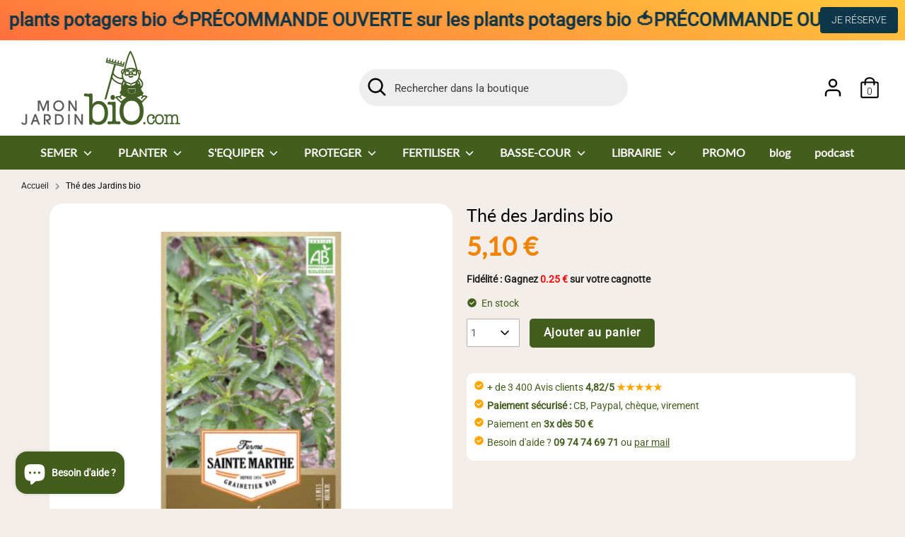

--- FILE ---
content_type: text/html; charset=utf-8
request_url: https://www.monjardinbio.com/products/the-des-jardins-bio
body_size: 78694
content:
<!doctype html>
<html class="no-js supports-no-cookies" lang="fr">
  <head>
    <!-- Start cookieyes banner -->
    <script id="cookieyes" type="text/javascript" src="https://cdn-cookieyes.com/common/shopify.js"></script>
    <script
      id="cookieyes"
      type="text/javascript"
      src="https://cdn-cookieyes.com/client_data/7d909bfea56e36ebcb4c7fb0/script.js"
    ></script>
    <!-- End cookieyes banner -->
    <!-- Google tag (gtag.js) -->
    <script async src="https://www.googletagmanager.com/gtag/js?id=G-V32VDWHTL5"></script>
    <script>
      window.dataLayer = window.dataLayer || [];
      function gtag(){dataLayer.push(arguments);}
      gtag('js', new Date());

      gtag('config', 'G-V32VDWHTL5');
    </script>
    <meta name="msvalidate.01" content="0939459B2F5DEE1636925A74A04DA5DD">
<meta name="google-site-verification" content="IoKJNQe9R-JJIr7cgjnALyzaxCyhuMAJDPurMzseztY" />
    
    <!-- Boost 3.1.0 -->
    <meta charset="utf-8" />
<meta name="viewport" content="width=device-width,initial-scale=1.0" />
<meta http-equiv="X-UA-Compatible" content="IE=edge">

<link rel="preconnect" href="https://cdn.shopify.com" crossorigin>
<link rel="preconnect" href="https://fonts.shopify.com" crossorigin>
<link rel="preconnect" href="https://monorail-edge.shopifysvc.com"><link rel="preload" as="font" href="//www.monjardinbio.com/cdn/fonts/roboto/roboto_n3.9ac06d5955eb603264929711f38e40623ddc14db.woff2" type="font/woff2" crossorigin><link rel="preload" as="font" href="//www.monjardinbio.com/cdn/fonts/roboto/roboto_n4.2019d890f07b1852f56ce63ba45b2db45d852cba.woff2" type="font/woff2" crossorigin><link rel="preload" as="font" href="//www.monjardinbio.com/cdn/fonts/roboto/roboto_i3.7ba64865c0576ce320cbaa5e1e04a91d9daa2d3a.woff2" type="font/woff2" crossorigin><link rel="preload" as="font" href="//www.monjardinbio.com/cdn/fonts/roboto/roboto_i4.57ce898ccda22ee84f49e6b57ae302250655e2d4.woff2" type="font/woff2" crossorigin><link rel="preload" as="font" href="//www.monjardinbio.com/cdn/fonts/lato/lato_n4.c3b93d431f0091c8be23185e15c9d1fee1e971c5.woff2" type="font/woff2" crossorigin><link rel="preload" as="font" href="//www.monjardinbio.com/cdn/fonts/lato/lato_n4.c3b93d431f0091c8be23185e15c9d1fee1e971c5.woff2" type="font/woff2" crossorigin><link rel="preload" as="font" href="//www.monjardinbio.com/cdn/fonts/nunito/nunito_n6.1a6c50dce2e2b3b0d31e02dbd9146b5064bea503.woff2" type="font/woff2" crossorigin><link rel="preload" href="//www.monjardinbio.com/cdn/shop/t/6/assets/vendor.min.js?v=67207134794593361361711365056" as="script">
<link rel="preload" href="//www.monjardinbio.com/cdn/shop/t/6/assets/theme.js?v=40068022709999437331711365056" as="script"><link rel="canonical" href="https://www.monjardinbio.com/products/the-des-jardins-bio" /><link rel="shortcut icon" href="//www.monjardinbio.com/cdn/shop/files/favicon-mjb.png?v=1659476670" type="image/png" /><meta name="description" content="Le Thé des Jardins est une plante aromatique et médicinale appartenant à la famille des lamiacées. Il est aussi appelé « mélisse de Moldavie » ou « tête de dragon ». Semence cultivée en France. Expédié chez vous en 24h !">

    

    <title>
    Thé des Jardins bio - MonJardinBio.com
    
    
    
  </title>

    <meta property="og:site_name" content="MonJardinBio.com"><meta property="og:url" content="https://www.monjardinbio.com/products/the-des-jardins-bio"><meta property="og:title" content="Thé des Jardins bio - MonJardinBio.com"><meta property="og:type" content="product"><meta property="og:description" content="Le Thé des Jardins est une plante aromatique et médicinale appartenant à la famille des lamiacées. Il est aussi appelé « mélisse de Moldavie » ou « tête de dragon ». Semence cultivée en France. Expédié chez vous en 24h !"><meta property="og:image" content="http://www.monjardinbio.com/cdn/shop/products/graines-semences-The-des-Jardins-bio_1200x1200.jpg?v=1658744132"><meta property="og:image:secure_url" content="https://www.monjardinbio.com/cdn/shop/products/graines-semences-The-des-Jardins-bio_1200x1200.jpg?v=1658744132"><meta property="og:image:width" content="400"><meta property="og:image:height" content="400"><meta property="og:price:amount" content="5,10"><meta property="og:price:currency" content="EUR"><meta name="twitter:card" content="summary_large_image"><meta name="twitter:title" content="Thé des Jardins bio - MonJardinBio.com"><meta name="twitter:description" content="Le Thé des Jardins est une plante aromatique et médicinale appartenant à la famille des lamiacées. Il est aussi appelé « mélisse de Moldavie » ou « tête de dragon ». Semence cultivée en France. Expédié chez vous en 24h !">

    <link href="//www.monjardinbio.com/cdn/shop/t/6/assets/styles.css?v=180081063794735656081769182222" rel="stylesheet" type="text/css" media="all" />

    <script>
      document.documentElement.className = document.documentElement.className.replace('no-js', 'js');
      window.theme = window.theme || {};
      window.slate = window.slate || {};
      theme.moneyFormatWithCodeForProductsPreference = "{{amount_with_comma_separator}} €";
      theme.moneyFormatWithCodeForCartPreference = "{{amount_with_comma_separator}} €";
      theme.moneyFormat = "{{amount_with_comma_separator}} €";
      theme.strings = {
        addToCart: "Ajouter au panier",
        unavailable: "Non disponible",
        addressError: "Vous ne trouvez pas cette adresse",
        addressNoResults: "Aucun résultat pour cette adresse",
        addressQueryLimit: "Vous avez dépassé la limite de Google utilisation de l'API. Envisager la mise à niveau à un \u003ca href=\"https:\/\/developers.google.com\/maps\/premium\/usage-limits\"\u003erégime spécial\u003c\/a\u003e.",
        authError: "Il y avait un problème authentifier votre compte Google Maps.",
        addingToCart: "Ajouter",
        addedToCart: "Ajoutée",
        addedToCartPopupTitle: "Ajoutée:",
        addedToCartPopupItems: "Quantité",
        addedToCartPopupSubtotal: "Sous-total",
        addedToCartPopupGoToCart: "Passer ma commande",
        cartTermsNotChecked: "Vous devez accepter les termes et conditions avant de continuer.",
        searchLoading: "On va vous trouver ce que vous cherchez...",
        searchMoreResults: "Afficher tous les résultats",
        searchNoResults: "Aucun résultat",
        priceFrom: "À partir de",
        quantityTooHigh: "Vous ne pouvez en avoir que [[ quantity ]] dans votre panier",
        onSale: "C\u0026#39;est en promo !",
        soldOut: "Bientôt disponible !",
        in_stock: "En stock",
        low_stock: "Stock limité, ne tardez pas !",
        only_x_left: "[[ quantity ]] en stock",
        single_unit_available: "1 exemplaire disponible",
        x_units_available: "[[ quantity ]] exemplaires disponibles",
        unitPriceSeparator: " \/ ",
        close: "Fermer",
        cart_shipping_calculator_hide_calculator: "Masquer cet estimateur",
        cart_shipping_calculator_title: "Quels sont les frais de port ?",
        cart_general_hide_note: "Masquer les instructions pour le vendeur",
        cart_general_show_note: "Ajouter des instructions pour ma commande",
        previous: "Précédente",
        next: "Suivante"
      };
      theme.routes = {
        account_login_url: '/account/login',
        account_register_url: '/account/register',
        account_addresses_url: '/account/addresses',
        search_url: '/search',
        cart_url: '/cart',
        cart_add_url: '/cart/add',
        cart_change_url: '/cart/change',
        product_recommendations_url: '/recommendations/products'
      };
      theme.settings = {
        dynamicQtyOpts: false,
        saleLabelEnabled: true,
        soldLabelEnabled: false
      };
    </script><script>window.performance && window.performance.mark && window.performance.mark('shopify.content_for_header.start');</script><meta name="facebook-domain-verification" content="8tarzyqaxer08j4fsbd2iq100ne4y2">
<meta name="google-site-verification" content="Czx4q7zvSXF39KzShJ7sUguyQqaCDm-LrF9eEW4DJf4">
<meta id="shopify-digital-wallet" name="shopify-digital-wallet" content="/65254850776/digital_wallets/dialog">
<meta name="shopify-checkout-api-token" content="9a884bc1c41a43369e803830d49c46ff">
<meta id="in-context-paypal-metadata" data-shop-id="65254850776" data-venmo-supported="false" data-environment="production" data-locale="fr_FR" data-paypal-v4="true" data-currency="EUR">
<link rel="alternate" hreflang="x-default" href="https://www.monjardinbio.com/products/the-des-jardins-bio">
<link rel="alternate" hreflang="fr" href="https://www.monjardinbio.com/products/the-des-jardins-bio">
<link rel="alternate" hreflang="fr-BE" href="https://www.monjardinbio.com/fr-be/products/the-des-jardins-bio">
<link rel="alternate" type="application/json+oembed" href="https://www.monjardinbio.com/products/the-des-jardins-bio.oembed">
<script async="async" src="/checkouts/internal/preloads.js?locale=fr-FR"></script>
<link rel="preconnect" href="https://shop.app" crossorigin="anonymous">
<script async="async" src="https://shop.app/checkouts/internal/preloads.js?locale=fr-FR&shop_id=65254850776" crossorigin="anonymous"></script>
<script id="apple-pay-shop-capabilities" type="application/json">{"shopId":65254850776,"countryCode":"FR","currencyCode":"EUR","merchantCapabilities":["supports3DS"],"merchantId":"gid:\/\/shopify\/Shop\/65254850776","merchantName":"MonJardinBio.com","requiredBillingContactFields":["postalAddress","email","phone"],"requiredShippingContactFields":["postalAddress","email","phone"],"shippingType":"shipping","supportedNetworks":["visa","masterCard","amex","maestro"],"total":{"type":"pending","label":"MonJardinBio.com","amount":"1.00"},"shopifyPaymentsEnabled":true,"supportsSubscriptions":true}</script>
<script id="shopify-features" type="application/json">{"accessToken":"9a884bc1c41a43369e803830d49c46ff","betas":["rich-media-storefront-analytics"],"domain":"www.monjardinbio.com","predictiveSearch":true,"shopId":65254850776,"locale":"fr"}</script>
<script>var Shopify = Shopify || {};
Shopify.shop = "monjardinbio-9dee.myshopify.com";
Shopify.locale = "fr";
Shopify.currency = {"active":"EUR","rate":"1.0"};
Shopify.country = "FR";
Shopify.theme = {"name":"Theme - Ockham Mars 2024","id":160384254275,"schema_name":"Boost","schema_version":"3.1.0","theme_store_id":null,"role":"main"};
Shopify.theme.handle = "null";
Shopify.theme.style = {"id":null,"handle":null};
Shopify.cdnHost = "www.monjardinbio.com/cdn";
Shopify.routes = Shopify.routes || {};
Shopify.routes.root = "/";</script>
<script type="module">!function(o){(o.Shopify=o.Shopify||{}).modules=!0}(window);</script>
<script>!function(o){function n(){var o=[];function n(){o.push(Array.prototype.slice.apply(arguments))}return n.q=o,n}var t=o.Shopify=o.Shopify||{};t.loadFeatures=n(),t.autoloadFeatures=n()}(window);</script>
<script>
  window.ShopifyPay = window.ShopifyPay || {};
  window.ShopifyPay.apiHost = "shop.app\/pay";
  window.ShopifyPay.redirectState = null;
</script>
<script id="shop-js-analytics" type="application/json">{"pageType":"product"}</script>
<script defer="defer" async type="module" src="//www.monjardinbio.com/cdn/shopifycloud/shop-js/modules/v2/client.init-shop-cart-sync_Lpn8ZOi5.fr.esm.js"></script>
<script defer="defer" async type="module" src="//www.monjardinbio.com/cdn/shopifycloud/shop-js/modules/v2/chunk.common_X4Hu3kma.esm.js"></script>
<script defer="defer" async type="module" src="//www.monjardinbio.com/cdn/shopifycloud/shop-js/modules/v2/chunk.modal_BV0V5IrV.esm.js"></script>
<script type="module">
  await import("//www.monjardinbio.com/cdn/shopifycloud/shop-js/modules/v2/client.init-shop-cart-sync_Lpn8ZOi5.fr.esm.js");
await import("//www.monjardinbio.com/cdn/shopifycloud/shop-js/modules/v2/chunk.common_X4Hu3kma.esm.js");
await import("//www.monjardinbio.com/cdn/shopifycloud/shop-js/modules/v2/chunk.modal_BV0V5IrV.esm.js");

  window.Shopify.SignInWithShop?.initShopCartSync?.({"fedCMEnabled":true,"windoidEnabled":true});

</script>
<script>
  window.Shopify = window.Shopify || {};
  if (!window.Shopify.featureAssets) window.Shopify.featureAssets = {};
  window.Shopify.featureAssets['shop-js'] = {"shop-cart-sync":["modules/v2/client.shop-cart-sync_hBo3gat_.fr.esm.js","modules/v2/chunk.common_X4Hu3kma.esm.js","modules/v2/chunk.modal_BV0V5IrV.esm.js"],"init-fed-cm":["modules/v2/client.init-fed-cm_BoVeauXL.fr.esm.js","modules/v2/chunk.common_X4Hu3kma.esm.js","modules/v2/chunk.modal_BV0V5IrV.esm.js"],"init-shop-email-lookup-coordinator":["modules/v2/client.init-shop-email-lookup-coordinator_CX4-Y-CZ.fr.esm.js","modules/v2/chunk.common_X4Hu3kma.esm.js","modules/v2/chunk.modal_BV0V5IrV.esm.js"],"init-windoid":["modules/v2/client.init-windoid_iuUmw7cp.fr.esm.js","modules/v2/chunk.common_X4Hu3kma.esm.js","modules/v2/chunk.modal_BV0V5IrV.esm.js"],"shop-button":["modules/v2/client.shop-button_DumFxEIo.fr.esm.js","modules/v2/chunk.common_X4Hu3kma.esm.js","modules/v2/chunk.modal_BV0V5IrV.esm.js"],"shop-cash-offers":["modules/v2/client.shop-cash-offers_BPdnZcGX.fr.esm.js","modules/v2/chunk.common_X4Hu3kma.esm.js","modules/v2/chunk.modal_BV0V5IrV.esm.js"],"shop-toast-manager":["modules/v2/client.shop-toast-manager_sjv6XvZD.fr.esm.js","modules/v2/chunk.common_X4Hu3kma.esm.js","modules/v2/chunk.modal_BV0V5IrV.esm.js"],"init-shop-cart-sync":["modules/v2/client.init-shop-cart-sync_Lpn8ZOi5.fr.esm.js","modules/v2/chunk.common_X4Hu3kma.esm.js","modules/v2/chunk.modal_BV0V5IrV.esm.js"],"init-customer-accounts-sign-up":["modules/v2/client.init-customer-accounts-sign-up_DQVKlaja.fr.esm.js","modules/v2/client.shop-login-button_DkHUpD44.fr.esm.js","modules/v2/chunk.common_X4Hu3kma.esm.js","modules/v2/chunk.modal_BV0V5IrV.esm.js"],"pay-button":["modules/v2/client.pay-button_DN6Ek-nh.fr.esm.js","modules/v2/chunk.common_X4Hu3kma.esm.js","modules/v2/chunk.modal_BV0V5IrV.esm.js"],"init-customer-accounts":["modules/v2/client.init-customer-accounts_BQOJrVdv.fr.esm.js","modules/v2/client.shop-login-button_DkHUpD44.fr.esm.js","modules/v2/chunk.common_X4Hu3kma.esm.js","modules/v2/chunk.modal_BV0V5IrV.esm.js"],"avatar":["modules/v2/client.avatar_BTnouDA3.fr.esm.js"],"init-shop-for-new-customer-accounts":["modules/v2/client.init-shop-for-new-customer-accounts_DW7xpOCZ.fr.esm.js","modules/v2/client.shop-login-button_DkHUpD44.fr.esm.js","modules/v2/chunk.common_X4Hu3kma.esm.js","modules/v2/chunk.modal_BV0V5IrV.esm.js"],"shop-follow-button":["modules/v2/client.shop-follow-button_CXr7UFuQ.fr.esm.js","modules/v2/chunk.common_X4Hu3kma.esm.js","modules/v2/chunk.modal_BV0V5IrV.esm.js"],"checkout-modal":["modules/v2/client.checkout-modal_CXg0VCPn.fr.esm.js","modules/v2/chunk.common_X4Hu3kma.esm.js","modules/v2/chunk.modal_BV0V5IrV.esm.js"],"shop-login-button":["modules/v2/client.shop-login-button_DkHUpD44.fr.esm.js","modules/v2/chunk.common_X4Hu3kma.esm.js","modules/v2/chunk.modal_BV0V5IrV.esm.js"],"lead-capture":["modules/v2/client.lead-capture_C9SxlK5K.fr.esm.js","modules/v2/chunk.common_X4Hu3kma.esm.js","modules/v2/chunk.modal_BV0V5IrV.esm.js"],"shop-login":["modules/v2/client.shop-login_DQBEMTrD.fr.esm.js","modules/v2/chunk.common_X4Hu3kma.esm.js","modules/v2/chunk.modal_BV0V5IrV.esm.js"],"payment-terms":["modules/v2/client.payment-terms_CokxZuo0.fr.esm.js","modules/v2/chunk.common_X4Hu3kma.esm.js","modules/v2/chunk.modal_BV0V5IrV.esm.js"]};
</script>
<script>(function() {
  var isLoaded = false;
  function asyncLoad() {
    if (isLoaded) return;
    isLoaded = true;
    var urls = ["https:\/\/cstt-app.herokuapp.com\/get_script\/f19f176cfcc311ecbcc9ee62f6ec4230.js?v=140730\u0026shop=monjardinbio-9dee.myshopify.com","https:\/\/christmas.saio.io\/snow_scripts?shop=monjardinbio-9dee.myshopify.com","https:\/\/christmas.saio.io\/calendar_scripts?shop=monjardinbio-9dee.myshopify.com","https:\/\/chimpstatic.com\/mcjs-connected\/js\/users\/11aea3181d3fcbf32572b3fda\/e81a906cc792e3c33b699be59.js?shop=monjardinbio-9dee.myshopify.com","https:\/\/shopwebapp.dpd.fr\/shopify\/js\/dpd_maps.js?shop=monjardinbio-9dee.myshopify.com","https:\/\/cdn.jsdelivr.net\/gh\/apphq\/slidecart-dist@master\/slidecarthq-forward.js?4\u0026shop=monjardinbio-9dee.myshopify.com","\/\/cdn.shopify.com\/proxy\/271da8d1126775a48eb68753ddbd4e207225cc88740a24023bd83821ed2e1f40\/storage.googleapis.com\/adnabu-shopify\/online-store\/f7862e0c51ba4be697d32fd51715146441.min.js?shop=monjardinbio-9dee.myshopify.com\u0026sp-cache-control=cHVibGljLCBtYXgtYWdlPTkwMA","https:\/\/assets.loyoly.io\/public\/scripts\/shopify-account-top.js?shop=monjardinbio-9dee.myshopify.com","https:\/\/assets.loyoly.io\/public\/scripts\/referral.js?shop=monjardinbio-9dee.myshopify.com"];
    for (var i = 0; i < urls.length; i++) {
      var s = document.createElement('script');
      s.type = 'text/javascript';
      s.async = true;
      s.src = urls[i];
      var x = document.getElementsByTagName('script')[0];
      x.parentNode.insertBefore(s, x);
    }
  };
  if(window.attachEvent) {
    window.attachEvent('onload', asyncLoad);
  } else {
    window.addEventListener('load', asyncLoad, false);
  }
})();</script>
<script id="__st">var __st={"a":65254850776,"offset":3600,"reqid":"8d4baa77-dc1c-41f2-8838-b8db98bdfc3c-1769997506","pageurl":"www.monjardinbio.com\/products\/the-des-jardins-bio","u":"357e4f430198","p":"product","rtyp":"product","rid":7760302866648};</script>
<script>window.ShopifyPaypalV4VisibilityTracking = true;</script>
<script id="captcha-bootstrap">!function(){'use strict';const t='contact',e='account',n='new_comment',o=[[t,t],['blogs',n],['comments',n],[t,'customer']],c=[[e,'customer_login'],[e,'guest_login'],[e,'recover_customer_password'],[e,'create_customer']],r=t=>t.map((([t,e])=>`form[action*='/${t}']:not([data-nocaptcha='true']) input[name='form_type'][value='${e}']`)).join(','),a=t=>()=>t?[...document.querySelectorAll(t)].map((t=>t.form)):[];function s(){const t=[...o],e=r(t);return a(e)}const i='password',u='form_key',d=['recaptcha-v3-token','g-recaptcha-response','h-captcha-response',i],f=()=>{try{return window.sessionStorage}catch{return}},m='__shopify_v',_=t=>t.elements[u];function p(t,e,n=!1){try{const o=window.sessionStorage,c=JSON.parse(o.getItem(e)),{data:r}=function(t){const{data:e,action:n}=t;return t[m]||n?{data:e,action:n}:{data:t,action:n}}(c);for(const[e,n]of Object.entries(r))t.elements[e]&&(t.elements[e].value=n);n&&o.removeItem(e)}catch(o){console.error('form repopulation failed',{error:o})}}const l='form_type',E='cptcha';function T(t){t.dataset[E]=!0}const w=window,h=w.document,L='Shopify',v='ce_forms',y='captcha';let A=!1;((t,e)=>{const n=(g='f06e6c50-85a8-45c8-87d0-21a2b65856fe',I='https://cdn.shopify.com/shopifycloud/storefront-forms-hcaptcha/ce_storefront_forms_captcha_hcaptcha.v1.5.2.iife.js',D={infoText:'Protégé par hCaptcha',privacyText:'Confidentialité',termsText:'Conditions'},(t,e,n)=>{const o=w[L][v],c=o.bindForm;if(c)return c(t,g,e,D).then(n);var r;o.q.push([[t,g,e,D],n]),r=I,A||(h.body.append(Object.assign(h.createElement('script'),{id:'captcha-provider',async:!0,src:r})),A=!0)});var g,I,D;w[L]=w[L]||{},w[L][v]=w[L][v]||{},w[L][v].q=[],w[L][y]=w[L][y]||{},w[L][y].protect=function(t,e){n(t,void 0,e),T(t)},Object.freeze(w[L][y]),function(t,e,n,w,h,L){const[v,y,A,g]=function(t,e,n){const i=e?o:[],u=t?c:[],d=[...i,...u],f=r(d),m=r(i),_=r(d.filter((([t,e])=>n.includes(e))));return[a(f),a(m),a(_),s()]}(w,h,L),I=t=>{const e=t.target;return e instanceof HTMLFormElement?e:e&&e.form},D=t=>v().includes(t);t.addEventListener('submit',(t=>{const e=I(t);if(!e)return;const n=D(e)&&!e.dataset.hcaptchaBound&&!e.dataset.recaptchaBound,o=_(e),c=g().includes(e)&&(!o||!o.value);(n||c)&&t.preventDefault(),c&&!n&&(function(t){try{if(!f())return;!function(t){const e=f();if(!e)return;const n=_(t);if(!n)return;const o=n.value;o&&e.removeItem(o)}(t);const e=Array.from(Array(32),(()=>Math.random().toString(36)[2])).join('');!function(t,e){_(t)||t.append(Object.assign(document.createElement('input'),{type:'hidden',name:u})),t.elements[u].value=e}(t,e),function(t,e){const n=f();if(!n)return;const o=[...t.querySelectorAll(`input[type='${i}']`)].map((({name:t})=>t)),c=[...d,...o],r={};for(const[a,s]of new FormData(t).entries())c.includes(a)||(r[a]=s);n.setItem(e,JSON.stringify({[m]:1,action:t.action,data:r}))}(t,e)}catch(e){console.error('failed to persist form',e)}}(e),e.submit())}));const S=(t,e)=>{t&&!t.dataset[E]&&(n(t,e.some((e=>e===t))),T(t))};for(const o of['focusin','change'])t.addEventListener(o,(t=>{const e=I(t);D(e)&&S(e,y())}));const B=e.get('form_key'),M=e.get(l),P=B&&M;t.addEventListener('DOMContentLoaded',(()=>{const t=y();if(P)for(const e of t)e.elements[l].value===M&&p(e,B);[...new Set([...A(),...v().filter((t=>'true'===t.dataset.shopifyCaptcha))])].forEach((e=>S(e,t)))}))}(h,new URLSearchParams(w.location.search),n,t,e,['guest_login'])})(!0,!0)}();</script>
<script integrity="sha256-4kQ18oKyAcykRKYeNunJcIwy7WH5gtpwJnB7kiuLZ1E=" data-source-attribution="shopify.loadfeatures" defer="defer" src="//www.monjardinbio.com/cdn/shopifycloud/storefront/assets/storefront/load_feature-a0a9edcb.js" crossorigin="anonymous"></script>
<script crossorigin="anonymous" defer="defer" src="//www.monjardinbio.com/cdn/shopifycloud/storefront/assets/shopify_pay/storefront-65b4c6d7.js?v=20250812"></script>
<script data-source-attribution="shopify.dynamic_checkout.dynamic.init">var Shopify=Shopify||{};Shopify.PaymentButton=Shopify.PaymentButton||{isStorefrontPortableWallets:!0,init:function(){window.Shopify.PaymentButton.init=function(){};var t=document.createElement("script");t.src="https://www.monjardinbio.com/cdn/shopifycloud/portable-wallets/latest/portable-wallets.fr.js",t.type="module",document.head.appendChild(t)}};
</script>
<script data-source-attribution="shopify.dynamic_checkout.buyer_consent">
  function portableWalletsHideBuyerConsent(e){var t=document.getElementById("shopify-buyer-consent"),n=document.getElementById("shopify-subscription-policy-button");t&&n&&(t.classList.add("hidden"),t.setAttribute("aria-hidden","true"),n.removeEventListener("click",e))}function portableWalletsShowBuyerConsent(e){var t=document.getElementById("shopify-buyer-consent"),n=document.getElementById("shopify-subscription-policy-button");t&&n&&(t.classList.remove("hidden"),t.removeAttribute("aria-hidden"),n.addEventListener("click",e))}window.Shopify?.PaymentButton&&(window.Shopify.PaymentButton.hideBuyerConsent=portableWalletsHideBuyerConsent,window.Shopify.PaymentButton.showBuyerConsent=portableWalletsShowBuyerConsent);
</script>
<script data-source-attribution="shopify.dynamic_checkout.cart.bootstrap">document.addEventListener("DOMContentLoaded",(function(){function t(){return document.querySelector("shopify-accelerated-checkout-cart, shopify-accelerated-checkout")}if(t())Shopify.PaymentButton.init();else{new MutationObserver((function(e,n){t()&&(Shopify.PaymentButton.init(),n.disconnect())})).observe(document.body,{childList:!0,subtree:!0})}}));
</script>
<link id="shopify-accelerated-checkout-styles" rel="stylesheet" media="screen" href="https://www.monjardinbio.com/cdn/shopifycloud/portable-wallets/latest/accelerated-checkout-backwards-compat.css" crossorigin="anonymous">
<style id="shopify-accelerated-checkout-cart">
        #shopify-buyer-consent {
  margin-top: 1em;
  display: inline-block;
  width: 100%;
}

#shopify-buyer-consent.hidden {
  display: none;
}

#shopify-subscription-policy-button {
  background: none;
  border: none;
  padding: 0;
  text-decoration: underline;
  font-size: inherit;
  cursor: pointer;
}

#shopify-subscription-policy-button::before {
  box-shadow: none;
}

      </style>
<script id="sections-script" data-sections="product-recommendations" defer="defer" src="//www.monjardinbio.com/cdn/shop/t/6/compiled_assets/scripts.js?v=3581"></script>
<script>window.performance && window.performance.mark && window.performance.mark('shopify.content_for_header.end');</script>

    <script src="//www.monjardinbio.com/cdn/shop/t/6/assets/flagBs.js?v=119002448183918949901711365056" async="async"></script>
<script>
    let es_lan_s = 'es_default_fr';
    let es_lan_j = {"es_default":{"is_enabled":1,"content_html":"\u003cp\u003e🚚 Commandez avant midi pour être livré \u003cbr\u003eentre le \u003cstrong\u003e{delivery_date_min} et le {delivery_date_max}.\u003c\/strong\u003e\n\u0026nbsp;\u003c\/p\u003e","position":"0,0,0,0","date_filer":"","date_lang":"fr","determine_template_id":1,"deliveryTime":"1,2","weekday":"1,1,1,1,1,0,0","cart_l":"Estimated between","cart_date_t":0,"collection_l":"Arrives","mode":7,"i_s_cart":true,"i_s_collection":false,"i_s_p_c":false,"is_show_country":false,"is_country_info_status":1,"is_country_info":"Currently we do not ship to {country}, click to check our delivery zones","t_align":"left;","ts":{"it_h":11,"it_m":0,"it_f":1,"it_z":"1"},"calendar":{"m_abbreviation":["janv","févr","mars","avr","mai","juin","juil","août","sept","oct","nov","déc"],"c_abbreviation":["lun","mar","mer","jeu","ven","sam","dim"],"m_full_text":["janvier","février","mars","avril","mai","juin","juillet","août","septembre","octobre","novembre","décembre"],"c_full_text":["lundi","mardi","mercredi","jeudi","vendredi","samedi","dimanche"]},"timeformats":["Hrs","Mins","Secs","heures","minutes","secondes","heures","minutes","secondes","H","M","S"],"o_f_s_content":"Order now, and we will ship your order as soon as it's in stock!"}};
    let es_lan = es_lan_j[es_lan_s];

    let es_sd = {"is_enabled":1,"content_html":"\u003cp\u003e🚚 Commandez avant midi pour être livré \u003cbr\u003eentre le \u003cstrong\u003e{delivery_date_min} et le {delivery_date_max}.\u003c\/strong\u003e\n\u0026nbsp;\u003c\/p\u003e","position":"0,0,0,0","date_filer":"","date_lang":"fr","determine_template_id":1,"deliveryTime":"1,2","weekday":"1,1,1,1,1,0,0","cart_l":"Estimated between","cart_date_t":0,"collection_l":"Arrives","mode":7,"i_s_cart":true,"i_s_collection":false,"i_s_p_c":false,"is_show_country":false,"is_country_info_status":1,"is_country_info":"Currently we do not ship to {country}, click to check our delivery zones","t_align":"left;","ts":{"it_h":11,"it_m":0,"it_f":1,"it_z":"1"},"calendar":{"m_abbreviation":["janv","févr","mars","avr","mai","juin","juil","août","sept","oct","nov","déc"],"c_abbreviation":["lun","mar","mer","jeu","ven","sam","dim"],"m_full_text":["janvier","février","mars","avril","mai","juin","juillet","août","septembre","octobre","novembre","décembre"],"c_full_text":["lundi","mardi","mercredi","jeudi","vendredi","samedi","dimanche"]},"timeformats":["Hrs","Mins","Secs","heures","minutes","secondes","heures","minutes","secondes","H","M","S"],"o_f_s_content":"Order now, and we will ship your order as soon as it's in stock!"};

    let es_pd = '';
    
</script>


    <!-- DOOFINDER-SHOPIFY -->
    
    <!-- /DOOFINDER-SHOPIFY -->

    <link href="//www.monjardinbio.com/cdn/shop/t/6/assets/Ockham-Style.css?v=17144525436461864971714657766" rel="stylesheet" type="text/css" media="all" />
    <link href="//www.monjardinbio.com/cdn/shop/t/6/assets/Ockham-responsive.css?v=181984938535125865701736083089" rel="stylesheet" type="text/css" media="all" />
    <link href="//www.monjardinbio.com/cdn/shop/t/6/assets/mjb-custom.css?v=149998788079098572371711365056" rel="stylesheet" type="text/css" media="all" />
    <!-- DOOFINDER-SHOPIFY -->
    
    <!-- /DOOFINDER-SHOPIFY -->
  <!-- BEGIN app block: shopify://apps/judge-me-reviews/blocks/judgeme_core/61ccd3b1-a9f2-4160-9fe9-4fec8413e5d8 --><!-- Start of Judge.me Core -->






<link rel="dns-prefetch" href="https://cdn2.judge.me/cdn/widget_frontend">
<link rel="dns-prefetch" href="https://cdn.judge.me">
<link rel="dns-prefetch" href="https://cdn1.judge.me">
<link rel="dns-prefetch" href="https://api.judge.me">

<script data-cfasync='false' class='jdgm-settings-script'>window.jdgmSettings={"pagination":5,"disable_web_reviews":false,"badge_no_review_text":"Aucun avis","badge_n_reviews_text":"{{ n }} avis","badge_star_color":"#f4c34b","hide_badge_preview_if_no_reviews":true,"badge_hide_text":false,"enforce_center_preview_badge":false,"widget_title":"Avis Clients","widget_open_form_text":"Écrire un avis","widget_close_form_text":"Annuler l'avis","widget_refresh_page_text":"Actualiser la page","widget_summary_text":"Basé sur {{ number_of_reviews }} avis","widget_no_review_text":"Soyez le premier à écrire un avis","widget_name_field_text":"Nom","widget_verified_name_field_text":"Nom vérifié (public)","widget_name_placeholder_text":"Nom d'affichage","widget_required_field_error_text":"Ce champ est obligatoire.","widget_email_field_text":"Adresse email","widget_verified_email_field_text":"Email vérifié (privé, ne peut pas être modifié)","widget_email_placeholder_text":"Votre adresse email","widget_email_field_error_text":"Veuillez entrer une adresse email valide.","widget_rating_field_text":"Évaluation","widget_review_title_field_text":"Titre de l'avis","widget_review_title_placeholder_text":"Donnez un titre à votre avis","widget_review_body_field_text":"Contenu de l'avis","widget_review_body_placeholder_text":"Commencez à écrire ici...","widget_pictures_field_text":"Photo/Vidéo (facultatif)","widget_submit_review_text":"Soumettre l'avis","widget_submit_verified_review_text":"Soumettre un avis vérifié","widget_submit_success_msg_with_auto_publish":"Merci ! Veuillez actualiser la page dans quelques instants pour voir votre avis. Vous pouvez supprimer ou modifier votre avis en vous connectant à \u003ca href='https://judge.me/login' target='_blank' rel='nofollow noopener'\u003eJudge.me\u003c/a\u003e","widget_submit_success_msg_no_auto_publish":"Merci ! Votre avis sera publié dès qu'il sera approuvé par l'administrateur de la boutique. Vous pouvez supprimer ou modifier votre avis en vous connectant à \u003ca href='https://judge.me/login' target='_blank' rel='nofollow noopener'\u003eJudge.me\u003c/a\u003e","widget_show_default_reviews_out_of_total_text":"Affichage de {{ n_reviews_shown }} sur {{ n_reviews }} avis.","widget_show_all_link_text":"Tout afficher","widget_show_less_link_text":"Afficher moins","widget_author_said_text":"{{ reviewer_name }} a dit :","widget_days_text":"il y a {{ n }} jour/jours","widget_weeks_text":"il y a {{ n }} semaine/semaines","widget_months_text":"il y a {{ n }} mois","widget_years_text":"il y a {{ n }} an/ans","widget_yesterday_text":"Hier","widget_today_text":"Aujourd'hui","widget_replied_text":"\u003e\u003e {{ shop_name }} a répondu :","widget_read_more_text":"Lire plus","widget_reviewer_name_as_initial":"","widget_rating_filter_color":"","widget_rating_filter_see_all_text":"Voir tous les avis","widget_sorting_most_recent_text":"Plus récents","widget_sorting_highest_rating_text":"Meilleures notes","widget_sorting_lowest_rating_text":"Notes les plus basses","widget_sorting_with_pictures_text":"Uniquement les photos","widget_sorting_most_helpful_text":"Plus utiles","widget_open_question_form_text":"Poser une question","widget_reviews_subtab_text":"Avis","widget_questions_subtab_text":"Questions","widget_question_label_text":"Question","widget_answer_label_text":"Réponse","widget_question_placeholder_text":"Écrivez votre question ici","widget_submit_question_text":"Soumettre la question","widget_question_submit_success_text":"Merci pour votre question ! Nous vous notifierons dès qu'elle aura une réponse.","widget_star_color":"#f4c34b","verified_badge_text":"Vérifié","verified_badge_bg_color":"","verified_badge_text_color":"","verified_badge_placement":"left-of-reviewer-name","widget_review_max_height":"","widget_hide_border":false,"widget_social_share":false,"widget_thumb":false,"widget_review_location_show":false,"widget_location_format":"country_iso_code","all_reviews_include_out_of_store_products":true,"all_reviews_out_of_store_text":"(hors boutique)","all_reviews_pagination":100,"all_reviews_product_name_prefix_text":"à propos de","enable_review_pictures":true,"enable_question_anwser":true,"widget_theme":"leex","review_date_format":"dd/mm/yy","default_sort_method":"most-recent","widget_product_reviews_subtab_text":"Avis Produits","widget_shop_reviews_subtab_text":"Avis Boutique","widget_other_products_reviews_text":"Avis pour d'autres produits","widget_store_reviews_subtab_text":"Avis de la boutique","widget_no_store_reviews_text":"Cette boutique n'a pas encore reçu d'avis","widget_web_restriction_product_reviews_text":"Ce produit n'a pas encore reçu d'avis","widget_no_items_text":"Aucun élément trouvé","widget_show_more_text":"Afficher plus","widget_write_a_store_review_text":"Ecrire un avis sur MonJardinBio","widget_other_languages_heading":"Avis dans d'autres langues","widget_translate_review_text":"Traduire l'avis en {{ language }}","widget_translating_review_text":"Traduction en cours...","widget_show_original_translation_text":"Afficher l'original ({{ language }})","widget_translate_review_failed_text":"Impossible de traduire cet avis.","widget_translate_review_retry_text":"Réessayer","widget_translate_review_try_again_later_text":"Réessayez plus tard","show_product_url_for_grouped_product":false,"widget_sorting_pictures_first_text":"Photos en premier","show_pictures_on_all_rev_page_mobile":false,"show_pictures_on_all_rev_page_desktop":false,"floating_tab_hide_mobile_install_preference":false,"floating_tab_button_name":"★ Avis","floating_tab_title":"Laissons nos clients parler pour nous","floating_tab_button_color":"","floating_tab_button_background_color":"","floating_tab_url":"","floating_tab_url_enabled":true,"floating_tab_tab_style":"text","all_reviews_text_badge_text":"Les clients nous notent {{ shop.metafields.judgeme.all_reviews_rating | round: 1 }}/5 basé sur {{ shop.metafields.judgeme.all_reviews_count }} avis.","all_reviews_text_badge_text_branded_style":"{{ shop.metafields.judgeme.all_reviews_rating | round: 1 }} sur 5 étoiles basé sur {{ shop.metafields.judgeme.all_reviews_count }} avis","is_all_reviews_text_badge_a_link":false,"show_stars_for_all_reviews_text_badge":false,"all_reviews_text_badge_url":"","all_reviews_text_style":"text","all_reviews_text_color_style":"judgeme_brand_color","all_reviews_text_color":"#108474","all_reviews_text_show_jm_brand":true,"featured_carousel_show_header":true,"featured_carousel_title":"Que disent nos clients de MonJardinBio ?","testimonials_carousel_title":"Les clients nous disent","videos_carousel_title":"Histoire de clients réels","cards_carousel_title":"Les clients nous disent","featured_carousel_count_text":"sur {{ n }} avis","featured_carousel_add_link_to_all_reviews_page":true,"featured_carousel_url":"https://www.monjardinbio.com/pages/avis-clients","featured_carousel_show_images":false,"featured_carousel_autoslide_interval":3,"featured_carousel_arrows_on_the_sides":false,"featured_carousel_height":300,"featured_carousel_width":80,"featured_carousel_image_size":0,"featured_carousel_image_height":250,"featured_carousel_arrow_color":"#eeeeee","verified_count_badge_style":"vintage","verified_count_badge_orientation":"horizontal","verified_count_badge_color_style":"judgeme_brand_color","verified_count_badge_color":"#108474","is_verified_count_badge_a_link":false,"verified_count_badge_url":"","verified_count_badge_show_jm_brand":true,"widget_rating_preset_default":5,"widget_first_sub_tab":"product-reviews","widget_show_histogram":true,"widget_histogram_use_custom_color":false,"widget_pagination_use_custom_color":true,"widget_star_use_custom_color":true,"widget_verified_badge_use_custom_color":false,"widget_write_review_use_custom_color":false,"picture_reminder_submit_button":"Upload Pictures","enable_review_videos":true,"mute_video_by_default":false,"widget_sorting_videos_first_text":"Vidéos en premier","widget_review_pending_text":"En attente","featured_carousel_items_for_large_screen":4,"social_share_options_order":"Facebook,Twitter","remove_microdata_snippet":true,"disable_json_ld":false,"enable_json_ld_products":false,"preview_badge_show_question_text":false,"preview_badge_no_question_text":"Aucune question","preview_badge_n_question_text":"{{ number_of_questions }} question/questions","qa_badge_show_icon":false,"qa_badge_position":"same-row","remove_judgeme_branding":false,"widget_add_search_bar":false,"widget_search_bar_placeholder":"Recherche","widget_sorting_verified_only_text":"Vérifiés uniquement","featured_carousel_theme":"focused","featured_carousel_show_rating":true,"featured_carousel_show_title":true,"featured_carousel_show_body":true,"featured_carousel_show_date":false,"featured_carousel_show_reviewer":true,"featured_carousel_show_product":false,"featured_carousel_header_background_color":"#108474","featured_carousel_header_text_color":"#ffffff","featured_carousel_name_product_separator":"reviewed","featured_carousel_full_star_background":"#108474","featured_carousel_empty_star_background":"#dadada","featured_carousel_vertical_theme_background":"#f9fafb","featured_carousel_verified_badge_enable":false,"featured_carousel_verified_badge_color":"#108474","featured_carousel_border_style":"round","featured_carousel_review_line_length_limit":3,"featured_carousel_more_reviews_button_text":"Lire plus d'avis","featured_carousel_view_product_button_text":"Voir le produit","all_reviews_page_load_reviews_on":"scroll","all_reviews_page_load_more_text":"Charger plus d'avis","disable_fb_tab_reviews":false,"enable_ajax_cdn_cache":false,"widget_public_name_text":"affiché publiquement comme","default_reviewer_name":"John Smith","default_reviewer_name_has_non_latin":true,"widget_reviewer_anonymous":"Anonyme","medals_widget_title":"Médailles d'avis Judge.me","medals_widget_background_color":"#f9fafb","medals_widget_position":"footer_all_pages","medals_widget_border_color":"#f9fafb","medals_widget_verified_text_position":"left","medals_widget_use_monochromatic_version":false,"medals_widget_elements_color":"#108474","show_reviewer_avatar":true,"widget_invalid_yt_video_url_error_text":"Pas une URL de vidéo YouTube","widget_max_length_field_error_text":"Veuillez ne pas dépasser {0} caractères.","widget_show_country_flag":false,"widget_show_collected_via_shop_app":true,"widget_verified_by_shop_badge_style":"light","widget_verified_by_shop_text":"Vérifié par la boutique","widget_show_photo_gallery":false,"widget_load_with_code_splitting":true,"widget_ugc_install_preference":false,"widget_ugc_title":"Fait par nous, partagé par vous","widget_ugc_subtitle":"Taguez-nous pour voir votre photo mise en avant sur notre page","widget_ugc_arrows_color":"#ffffff","widget_ugc_primary_button_text":"Acheter maintenant","widget_ugc_primary_button_background_color":"#108474","widget_ugc_primary_button_text_color":"#ffffff","widget_ugc_primary_button_border_width":"0","widget_ugc_primary_button_border_style":"none","widget_ugc_primary_button_border_color":"#108474","widget_ugc_primary_button_border_radius":"25","widget_ugc_secondary_button_text":"Charger plus","widget_ugc_secondary_button_background_color":"#ffffff","widget_ugc_secondary_button_text_color":"#108474","widget_ugc_secondary_button_border_width":"2","widget_ugc_secondary_button_border_style":"solid","widget_ugc_secondary_button_border_color":"#108474","widget_ugc_secondary_button_border_radius":"25","widget_ugc_reviews_button_text":"Voir les avis","widget_ugc_reviews_button_background_color":"#ffffff","widget_ugc_reviews_button_text_color":"#108474","widget_ugc_reviews_button_border_width":"2","widget_ugc_reviews_button_border_style":"solid","widget_ugc_reviews_button_border_color":"#108474","widget_ugc_reviews_button_border_radius":"25","widget_ugc_reviews_button_link_to":"judgeme-reviews-page","widget_ugc_show_post_date":true,"widget_ugc_max_width":"800","widget_rating_metafield_value_type":true,"widget_primary_color":"#435e1b","widget_enable_secondary_color":false,"widget_secondary_color":"#edf5f5","widget_summary_average_rating_text":"{{ average_rating }} sur 5","widget_media_grid_title":"Photos \u0026 vidéos clients","widget_media_grid_see_more_text":"Voir plus","widget_round_style":false,"widget_show_product_medals":true,"widget_verified_by_judgeme_text":"Vérifié par Judge.me","widget_show_store_medals":true,"widget_verified_by_judgeme_text_in_store_medals":"Vérifiés par Judge.me","widget_media_field_exceed_quantity_message":"Désolé, nous ne pouvons accepter que {{ max_media }} pour un avis.","widget_media_field_exceed_limit_message":"{{ file_name }} est trop volumineux, veuillez sélectionner un {{ media_type }} de moins de {{ size_limit }}MB.","widget_review_submitted_text":"Avis soumis !","widget_question_submitted_text":"Question soumise !","widget_close_form_text_question":"Annuler","widget_write_your_answer_here_text":"Écrivez votre réponse ici","widget_enabled_branded_link":true,"widget_show_collected_by_judgeme":true,"widget_reviewer_name_color":"","widget_write_review_text_color":"","widget_write_review_bg_color":"","widget_collected_by_judgeme_text":"collecté par Judge.me","widget_pagination_type":"standard","widget_load_more_text":"Charger plus","widget_load_more_color":"#435e1c","widget_full_review_text":"Avis complet","widget_read_more_reviews_text":"Lire plus d'avis","widget_read_questions_text":"Lire les questions","widget_questions_and_answers_text":"Questions \u0026 Réponses","widget_verified_by_text":"Vérifié par","widget_verified_text":"Vérifié","widget_number_of_reviews_text":"{{ number_of_reviews }} avis","widget_back_button_text":"Retour","widget_next_button_text":"Suivant","widget_custom_forms_filter_button":"Filtres","custom_forms_style":"vertical","widget_show_review_information":false,"how_reviews_are_collected":"Comment les avis sont-ils collectés ?","widget_show_review_keywords":false,"widget_gdpr_statement":"Comment nous utilisons vos données : Nous vous contacterons uniquement à propos de l'avis que vous avez laissé, et seulement si nécessaire. En soumettant votre avis, vous acceptez les \u003ca href='https://judge.me/terms' target='_blank' rel='nofollow noopener'\u003econditions\u003c/a\u003e, la \u003ca href='https://judge.me/privacy' target='_blank' rel='nofollow noopener'\u003epolitique de confidentialité\u003c/a\u003e et les \u003ca href='https://judge.me/content-policy' target='_blank' rel='nofollow noopener'\u003epolitiques de contenu\u003c/a\u003e de Judge.me.","widget_multilingual_sorting_enabled":false,"widget_translate_review_content_enabled":false,"widget_translate_review_content_method":"manual","popup_widget_review_selection":"automatically_with_pictures","popup_widget_round_border_style":true,"popup_widget_show_title":true,"popup_widget_show_body":true,"popup_widget_show_reviewer":false,"popup_widget_show_product":true,"popup_widget_show_pictures":true,"popup_widget_use_review_picture":true,"popup_widget_show_on_home_page":true,"popup_widget_show_on_product_page":true,"popup_widget_show_on_collection_page":true,"popup_widget_show_on_cart_page":true,"popup_widget_position":"bottom_left","popup_widget_first_review_delay":5,"popup_widget_duration":5,"popup_widget_interval":5,"popup_widget_review_count":5,"popup_widget_hide_on_mobile":true,"review_snippet_widget_round_border_style":true,"review_snippet_widget_card_color":"#FFFFFF","review_snippet_widget_slider_arrows_background_color":"#FFFFFF","review_snippet_widget_slider_arrows_color":"#000000","review_snippet_widget_star_color":"#108474","show_product_variant":false,"all_reviews_product_variant_label_text":"Variante : ","widget_show_verified_branding":false,"widget_ai_summary_title":"Les clients disent","widget_ai_summary_disclaimer":"Résumé des avis généré par IA basé sur les avis clients récents","widget_show_ai_summary":false,"widget_show_ai_summary_bg":false,"widget_show_review_title_input":true,"redirect_reviewers_invited_via_email":"review_widget","request_store_review_after_product_review":false,"request_review_other_products_in_order":false,"review_form_color_scheme":"default","review_form_corner_style":"square","review_form_star_color":{},"review_form_text_color":"#333333","review_form_background_color":"#ffffff","review_form_field_background_color":"#fafafa","review_form_button_color":{},"review_form_button_text_color":"#ffffff","review_form_modal_overlay_color":"#000000","review_content_screen_title_text":"Comment évalueriez-vous ce produit ?","review_content_introduction_text":"Nous serions ravis que vous partagiez un peu votre expérience.","store_review_form_title_text":"Comment évalueriez-vous cette boutique ?","store_review_form_introduction_text":"Nous serions ravis que vous partagiez un peu votre expérience.","show_review_guidance_text":true,"one_star_review_guidance_text":"Mauvais","five_star_review_guidance_text":"Excellent","customer_information_screen_title_text":"À propos de vous","customer_information_introduction_text":"Veuillez nous en dire plus sur vous.","custom_questions_screen_title_text":"Votre expérience en détail","custom_questions_introduction_text":"Voici quelques questions pour nous aider à mieux comprendre votre expérience.","review_submitted_screen_title_text":"Merci pour votre avis !","review_submitted_screen_thank_you_text":"Nous le traitons et il apparaîtra bientôt dans la boutique.","review_submitted_screen_email_verification_text":"Veuillez confirmer votre email en cliquant sur le lien que nous venons de vous envoyer. Cela nous aide à maintenir des avis authentiques.","review_submitted_request_store_review_text":"Aimeriez-vous partager votre expérience d'achat avec nous ?","review_submitted_review_other_products_text":"Aimeriez-vous évaluer ces produits ?","store_review_screen_title_text":"Voulez-vous partager votre expérience de shopping avec nous ?","store_review_introduction_text":"Nous apprécions votre retour d'expérience et nous l'utilisons pour nous améliorer. Veuillez partager vos pensées ou suggestions.","reviewer_media_screen_title_picture_text":"Partager une photo","reviewer_media_introduction_picture_text":"Téléchargez une photo pour étayer votre avis.","reviewer_media_screen_title_video_text":"Partager une vidéo","reviewer_media_introduction_video_text":"Téléchargez une vidéo pour étayer votre avis.","reviewer_media_screen_title_picture_or_video_text":"Partager une photo ou une vidéo","reviewer_media_introduction_picture_or_video_text":"Téléchargez une photo ou une vidéo pour étayer votre avis.","reviewer_media_youtube_url_text":"Collez votre URL Youtube ici","advanced_settings_next_step_button_text":"Suivant","advanced_settings_close_review_button_text":"Fermer","modal_write_review_flow":false,"write_review_flow_required_text":"Obligatoire","write_review_flow_privacy_message_text":"Nous respectons votre vie privée.","write_review_flow_anonymous_text":"Avis anonyme","write_review_flow_visibility_text":"Ne sera pas visible pour les autres clients.","write_review_flow_multiple_selection_help_text":"Sélectionnez autant que vous le souhaitez","write_review_flow_single_selection_help_text":"Sélectionnez une option","write_review_flow_required_field_error_text":"Ce champ est obligatoire","write_review_flow_invalid_email_error_text":"Veuillez saisir une adresse email valide","write_review_flow_max_length_error_text":"Max. {{ max_length }} caractères.","write_review_flow_media_upload_text":"\u003cb\u003eCliquez pour télécharger\u003c/b\u003e ou glissez-déposez","write_review_flow_gdpr_statement":"Nous vous contacterons uniquement au sujet de votre avis si nécessaire. En soumettant votre avis, vous acceptez nos \u003ca href='https://judge.me/terms' target='_blank' rel='nofollow noopener'\u003econditions d'utilisation\u003c/a\u003e et notre \u003ca href='https://judge.me/privacy' target='_blank' rel='nofollow noopener'\u003epolitique de confidentialité\u003c/a\u003e.","rating_only_reviews_enabled":false,"show_negative_reviews_help_screen":false,"new_review_flow_help_screen_rating_threshold":3,"negative_review_resolution_screen_title_text":"Dites-nous plus","negative_review_resolution_text":"Votre expérience est importante pour nous. S'il y a eu des problèmes avec votre achat, nous sommes là pour vous aider. N'hésitez pas à nous contacter, nous aimerions avoir l'opportunité de corriger les choses.","negative_review_resolution_button_text":"Contactez-nous","negative_review_resolution_proceed_with_review_text":"Laisser un avis","negative_review_resolution_subject":"Problème avec l'achat de {{ shop_name }}.{{ order_name }}","preview_badge_collection_page_install_status":false,"widget_review_custom_css":"","preview_badge_custom_css":"","preview_badge_stars_count":"5-stars","featured_carousel_custom_css":"","floating_tab_custom_css":"","all_reviews_widget_custom_css":"","medals_widget_custom_css":"","verified_badge_custom_css":"","all_reviews_text_custom_css":"","transparency_badges_collected_via_store_invite":false,"transparency_badges_from_another_provider":false,"transparency_badges_collected_from_store_visitor":false,"transparency_badges_collected_by_verified_review_provider":false,"transparency_badges_earned_reward":false,"transparency_badges_collected_via_store_invite_text":"Avis collecté via l'invitation du magasin","transparency_badges_from_another_provider_text":"Avis collecté d'un autre fournisseur","transparency_badges_collected_from_store_visitor_text":"Avis collecté d'un visiteur du magasin","transparency_badges_written_in_google_text":"Avis écrit sur Google","transparency_badges_written_in_etsy_text":"Avis écrit sur Etsy","transparency_badges_written_in_shop_app_text":"Avis écrit sur Shop App","transparency_badges_earned_reward_text":"Avis a gagné une récompense pour une commande future","product_review_widget_per_page":6,"widget_store_review_label_text":"Avis de la boutique","checkout_comment_extension_title_on_product_page":"Customer Comments","checkout_comment_extension_num_latest_comment_show":5,"checkout_comment_extension_format":"name_and_timestamp","checkout_comment_customer_name":"last_initial","checkout_comment_comment_notification":true,"preview_badge_collection_page_install_preference":true,"preview_badge_home_page_install_preference":false,"preview_badge_product_page_install_preference":true,"review_widget_install_preference":"","review_carousel_install_preference":false,"floating_reviews_tab_install_preference":"none","verified_reviews_count_badge_install_preference":false,"all_reviews_text_install_preference":false,"review_widget_best_location":true,"judgeme_medals_install_preference":false,"review_widget_revamp_enabled":false,"review_widget_qna_enabled":false,"review_widget_header_theme":"minimal","review_widget_widget_title_enabled":true,"review_widget_header_text_size":"medium","review_widget_header_text_weight":"regular","review_widget_average_rating_style":"compact","review_widget_bar_chart_enabled":true,"review_widget_bar_chart_type":"numbers","review_widget_bar_chart_style":"standard","review_widget_expanded_media_gallery_enabled":false,"review_widget_reviews_section_theme":"standard","review_widget_image_style":"thumbnails","review_widget_review_image_ratio":"square","review_widget_stars_size":"medium","review_widget_verified_badge":"standard_text","review_widget_review_title_text_size":"medium","review_widget_review_text_size":"medium","review_widget_review_text_length":"medium","review_widget_number_of_columns_desktop":3,"review_widget_carousel_transition_speed":5,"review_widget_custom_questions_answers_display":"always","review_widget_button_text_color":"#FFFFFF","review_widget_text_color":"#000000","review_widget_lighter_text_color":"#7B7B7B","review_widget_corner_styling":"soft","review_widget_review_word_singular":"avis","review_widget_review_word_plural":"avis","review_widget_voting_label":"Utile?","review_widget_shop_reply_label":"Réponse de {{ shop_name }} :","review_widget_filters_title":"Filtres","qna_widget_question_word_singular":"Question","qna_widget_question_word_plural":"Questions","qna_widget_answer_reply_label":"Réponse de {{ answerer_name }} :","qna_content_screen_title_text":"Poser une question sur ce produit","qna_widget_question_required_field_error_text":"Veuillez entrer votre question.","qna_widget_flow_gdpr_statement":"Nous vous contacterons uniquement au sujet de votre question si nécessaire. En soumettant votre question, vous acceptez nos \u003ca href='https://judge.me/terms' target='_blank' rel='nofollow noopener'\u003econditions d'utilisation\u003c/a\u003e et notre \u003ca href='https://judge.me/privacy' target='_blank' rel='nofollow noopener'\u003epolitique de confidentialité\u003c/a\u003e.","qna_widget_question_submitted_text":"Merci pour votre question !","qna_widget_close_form_text_question":"Fermer","qna_widget_question_submit_success_text":"Nous vous enverrons un email lorsque nous répondrons à votre question.","all_reviews_widget_v2025_enabled":false,"all_reviews_widget_v2025_header_theme":"default","all_reviews_widget_v2025_widget_title_enabled":true,"all_reviews_widget_v2025_header_text_size":"medium","all_reviews_widget_v2025_header_text_weight":"regular","all_reviews_widget_v2025_average_rating_style":"compact","all_reviews_widget_v2025_bar_chart_enabled":true,"all_reviews_widget_v2025_bar_chart_type":"numbers","all_reviews_widget_v2025_bar_chart_style":"standard","all_reviews_widget_v2025_expanded_media_gallery_enabled":false,"all_reviews_widget_v2025_show_store_medals":true,"all_reviews_widget_v2025_show_photo_gallery":true,"all_reviews_widget_v2025_show_review_keywords":false,"all_reviews_widget_v2025_show_ai_summary":false,"all_reviews_widget_v2025_show_ai_summary_bg":false,"all_reviews_widget_v2025_add_search_bar":false,"all_reviews_widget_v2025_default_sort_method":"most-recent","all_reviews_widget_v2025_reviews_per_page":10,"all_reviews_widget_v2025_reviews_section_theme":"default","all_reviews_widget_v2025_image_style":"thumbnails","all_reviews_widget_v2025_review_image_ratio":"square","all_reviews_widget_v2025_stars_size":"medium","all_reviews_widget_v2025_verified_badge":"bold_badge","all_reviews_widget_v2025_review_title_text_size":"medium","all_reviews_widget_v2025_review_text_size":"medium","all_reviews_widget_v2025_review_text_length":"medium","all_reviews_widget_v2025_number_of_columns_desktop":3,"all_reviews_widget_v2025_carousel_transition_speed":5,"all_reviews_widget_v2025_custom_questions_answers_display":"always","all_reviews_widget_v2025_show_product_variant":false,"all_reviews_widget_v2025_show_reviewer_avatar":true,"all_reviews_widget_v2025_reviewer_name_as_initial":"","all_reviews_widget_v2025_review_location_show":false,"all_reviews_widget_v2025_location_format":"","all_reviews_widget_v2025_show_country_flag":false,"all_reviews_widget_v2025_verified_by_shop_badge_style":"light","all_reviews_widget_v2025_social_share":false,"all_reviews_widget_v2025_social_share_options_order":"Facebook,Twitter,LinkedIn,Pinterest","all_reviews_widget_v2025_pagination_type":"standard","all_reviews_widget_v2025_button_text_color":"#FFFFFF","all_reviews_widget_v2025_text_color":"#000000","all_reviews_widget_v2025_lighter_text_color":"#7B7B7B","all_reviews_widget_v2025_corner_styling":"soft","all_reviews_widget_v2025_title":"Avis clients","all_reviews_widget_v2025_ai_summary_title":"Les clients disent à propos de cette boutique","all_reviews_widget_v2025_no_review_text":"Soyez le premier à écrire un avis","platform":"shopify","branding_url":"https://app.judge.me/reviews/stores/www.monjardinbio.com","branding_text":"Propulsé par Judge.me","locale":"en","reply_name":"MonJardinBio.com","widget_version":"3.0","footer":true,"autopublish":false,"review_dates":true,"enable_custom_form":false,"shop_use_review_site":true,"shop_locale":"fr","enable_multi_locales_translations":false,"show_review_title_input":true,"review_verification_email_status":"always","can_be_branded":true,"reply_name_text":"MonJardinBio.com"};</script> <style class='jdgm-settings-style'>﻿.jdgm-xx{left:0}:root{--jdgm-primary-color: #435e1b;--jdgm-secondary-color: rgba(67,94,27,0.1);--jdgm-star-color: #f4c34b;--jdgm-write-review-text-color: white;--jdgm-write-review-bg-color: #435e1b;--jdgm-paginate-color: #435e1c;--jdgm-border-radius: 0;--jdgm-reviewer-name-color: #435e1b}.jdgm-histogram__bar-content{background-color:#435e1b}.jdgm-rev[data-verified-buyer=true] .jdgm-rev__icon.jdgm-rev__icon:after,.jdgm-rev__buyer-badge.jdgm-rev__buyer-badge{color:white;background-color:#435e1b}.jdgm-review-widget--small .jdgm-gallery.jdgm-gallery .jdgm-gallery__thumbnail-link:nth-child(8) .jdgm-gallery__thumbnail-wrapper.jdgm-gallery__thumbnail-wrapper:before{content:"Voir plus"}@media only screen and (min-width: 768px){.jdgm-gallery.jdgm-gallery .jdgm-gallery__thumbnail-link:nth-child(8) .jdgm-gallery__thumbnail-wrapper.jdgm-gallery__thumbnail-wrapper:before{content:"Voir plus"}}.jdgm-preview-badge .jdgm-star.jdgm-star{color:#f4c34b}.jdgm-prev-badge[data-average-rating='0.00']{display:none !important}.jdgm-author-all-initials{display:none !important}.jdgm-author-last-initial{display:none !important}.jdgm-rev-widg__title{visibility:hidden}.jdgm-rev-widg__summary-text{visibility:hidden}.jdgm-prev-badge__text{visibility:hidden}.jdgm-rev__prod-link-prefix:before{content:'à propos de'}.jdgm-rev__variant-label:before{content:'Variante : '}.jdgm-rev__out-of-store-text:before{content:'(hors boutique)'}@media only screen and (min-width: 768px){.jdgm-rev__pics .jdgm-rev_all-rev-page-picture-separator,.jdgm-rev__pics .jdgm-rev__product-picture{display:none}}@media only screen and (max-width: 768px){.jdgm-rev__pics .jdgm-rev_all-rev-page-picture-separator,.jdgm-rev__pics .jdgm-rev__product-picture{display:none}}.jdgm-preview-badge[data-template="index"]{display:none !important}.jdgm-verified-count-badget[data-from-snippet="true"]{display:none !important}.jdgm-carousel-wrapper[data-from-snippet="true"]{display:none !important}.jdgm-all-reviews-text[data-from-snippet="true"]{display:none !important}.jdgm-medals-section[data-from-snippet="true"]{display:none !important}.jdgm-ugc-media-wrapper[data-from-snippet="true"]{display:none !important}.jdgm-rev__transparency-badge[data-badge-type="review_collected_via_store_invitation"]{display:none !important}.jdgm-rev__transparency-badge[data-badge-type="review_collected_from_another_provider"]{display:none !important}.jdgm-rev__transparency-badge[data-badge-type="review_collected_from_store_visitor"]{display:none !important}.jdgm-rev__transparency-badge[data-badge-type="review_written_in_etsy"]{display:none !important}.jdgm-rev__transparency-badge[data-badge-type="review_written_in_google_business"]{display:none !important}.jdgm-rev__transparency-badge[data-badge-type="review_written_in_shop_app"]{display:none !important}.jdgm-rev__transparency-badge[data-badge-type="review_earned_for_future_purchase"]{display:none !important}.jdgm-review-snippet-widget .jdgm-rev-snippet-widget__cards-container .jdgm-rev-snippet-card{border-radius:8px;background:#fff}.jdgm-review-snippet-widget .jdgm-rev-snippet-widget__cards-container .jdgm-rev-snippet-card__rev-rating .jdgm-star{color:#108474}.jdgm-review-snippet-widget .jdgm-rev-snippet-widget__prev-btn,.jdgm-review-snippet-widget .jdgm-rev-snippet-widget__next-btn{border-radius:50%;background:#fff}.jdgm-review-snippet-widget .jdgm-rev-snippet-widget__prev-btn>svg,.jdgm-review-snippet-widget .jdgm-rev-snippet-widget__next-btn>svg{fill:#000}.jdgm-full-rev-modal.rev-snippet-widget .jm-mfp-container .jm-mfp-content,.jdgm-full-rev-modal.rev-snippet-widget .jm-mfp-container .jdgm-full-rev__icon,.jdgm-full-rev-modal.rev-snippet-widget .jm-mfp-container .jdgm-full-rev__pic-img,.jdgm-full-rev-modal.rev-snippet-widget .jm-mfp-container .jdgm-full-rev__reply{border-radius:8px}.jdgm-full-rev-modal.rev-snippet-widget .jm-mfp-container .jdgm-full-rev[data-verified-buyer="true"] .jdgm-full-rev__icon::after{border-radius:8px}.jdgm-full-rev-modal.rev-snippet-widget .jm-mfp-container .jdgm-full-rev .jdgm-rev__buyer-badge{border-radius:calc( 8px / 2 )}.jdgm-full-rev-modal.rev-snippet-widget .jm-mfp-container .jdgm-full-rev .jdgm-full-rev__replier::before{content:'MonJardinBio.com'}.jdgm-full-rev-modal.rev-snippet-widget .jm-mfp-container .jdgm-full-rev .jdgm-full-rev__product-button{border-radius:calc( 8px * 6 )}
</style> <style class='jdgm-settings-style'></style> <script data-cfasync="false" type="text/javascript" async src="https://cdnwidget.judge.me/shopify_v2/leex.js" id="judgeme_widget_leex_js"></script>
<link id="judgeme_widget_leex_css" rel="stylesheet" type="text/css" media="nope!" onload="this.media='all'" href="https://cdnwidget.judge.me/widget_v3/theme/leex.css">

  
  
  
  <style class='jdgm-miracle-styles'>
  @-webkit-keyframes jdgm-spin{0%{-webkit-transform:rotate(0deg);-ms-transform:rotate(0deg);transform:rotate(0deg)}100%{-webkit-transform:rotate(359deg);-ms-transform:rotate(359deg);transform:rotate(359deg)}}@keyframes jdgm-spin{0%{-webkit-transform:rotate(0deg);-ms-transform:rotate(0deg);transform:rotate(0deg)}100%{-webkit-transform:rotate(359deg);-ms-transform:rotate(359deg);transform:rotate(359deg)}}@font-face{font-family:'JudgemeStar';src:url("[data-uri]") format("woff");font-weight:normal;font-style:normal}.jdgm-star{font-family:'JudgemeStar';display:inline !important;text-decoration:none !important;padding:0 4px 0 0 !important;margin:0 !important;font-weight:bold;opacity:1;-webkit-font-smoothing:antialiased;-moz-osx-font-smoothing:grayscale}.jdgm-star:hover{opacity:1}.jdgm-star:last-of-type{padding:0 !important}.jdgm-star.jdgm--on:before{content:"\e000"}.jdgm-star.jdgm--off:before{content:"\e001"}.jdgm-star.jdgm--half:before{content:"\e002"}.jdgm-widget *{margin:0;line-height:1.4;-webkit-box-sizing:border-box;-moz-box-sizing:border-box;box-sizing:border-box;-webkit-overflow-scrolling:touch}.jdgm-hidden{display:none !important;visibility:hidden !important}.jdgm-temp-hidden{display:none}.jdgm-spinner{width:40px;height:40px;margin:auto;border-radius:50%;border-top:2px solid #eee;border-right:2px solid #eee;border-bottom:2px solid #eee;border-left:2px solid #ccc;-webkit-animation:jdgm-spin 0.8s infinite linear;animation:jdgm-spin 0.8s infinite linear}.jdgm-prev-badge{display:block !important}

</style>


  
  
   


<script data-cfasync='false' class='jdgm-script'>
!function(e){window.jdgm=window.jdgm||{},jdgm.CDN_HOST="https://cdn2.judge.me/cdn/widget_frontend/",jdgm.CDN_HOST_ALT="https://cdn2.judge.me/cdn/widget_frontend/",jdgm.API_HOST="https://api.judge.me/",jdgm.CDN_BASE_URL="https://cdn.shopify.com/extensions/019c1033-b3a9-7ad3-b9bf-61b1f669de2a/judgeme-extensions-330/assets/",
jdgm.docReady=function(d){(e.attachEvent?"complete"===e.readyState:"loading"!==e.readyState)?
setTimeout(d,0):e.addEventListener("DOMContentLoaded",d)},jdgm.loadCSS=function(d,t,o,a){
!o&&jdgm.loadCSS.requestedUrls.indexOf(d)>=0||(jdgm.loadCSS.requestedUrls.push(d),
(a=e.createElement("link")).rel="stylesheet",a.class="jdgm-stylesheet",a.media="nope!",
a.href=d,a.onload=function(){this.media="all",t&&setTimeout(t)},e.body.appendChild(a))},
jdgm.loadCSS.requestedUrls=[],jdgm.loadJS=function(e,d){var t=new XMLHttpRequest;
t.onreadystatechange=function(){4===t.readyState&&(Function(t.response)(),d&&d(t.response))},
t.open("GET",e),t.onerror=function(){if(e.indexOf(jdgm.CDN_HOST)===0&&jdgm.CDN_HOST_ALT!==jdgm.CDN_HOST){var f=e.replace(jdgm.CDN_HOST,jdgm.CDN_HOST_ALT);jdgm.loadJS(f,d)}},t.send()},jdgm.docReady((function(){(window.jdgmLoadCSS||e.querySelectorAll(
".jdgm-widget, .jdgm-all-reviews-page").length>0)&&(jdgmSettings.widget_load_with_code_splitting?
parseFloat(jdgmSettings.widget_version)>=3?jdgm.loadCSS(jdgm.CDN_HOST+"widget_v3/base.css"):
jdgm.loadCSS(jdgm.CDN_HOST+"widget/base.css"):jdgm.loadCSS(jdgm.CDN_HOST+"shopify_v2.css"),
jdgm.loadJS(jdgm.CDN_HOST+"loa"+"der.js"))}))}(document);
</script>
<noscript><link rel="stylesheet" type="text/css" media="all" href="https://cdn2.judge.me/cdn/widget_frontend/shopify_v2.css"></noscript>

<!-- BEGIN app snippet: theme_fix_tags --><script>
  (function() {
    var jdgmThemeFixes = {"133823398104":{"html":"","css":"#judgeme_product_reviews {\n  max-width: 3920px !important;\n}\n\n@media screen and (width \u003c 420px){\n  .jdgm-carousel-item{\n    font-size: 14px !important;\n    padding-left: 0px !important;\n    padding-right: 0px !important;\n  }\n}\n\n","js":""}};
    if (!jdgmThemeFixes) return;
    var thisThemeFix = jdgmThemeFixes[Shopify.theme.id];
    if (!thisThemeFix) return;

    if (thisThemeFix.html) {
      document.addEventListener("DOMContentLoaded", function() {
        var htmlDiv = document.createElement('div');
        htmlDiv.classList.add('jdgm-theme-fix-html');
        htmlDiv.innerHTML = thisThemeFix.html;
        document.body.append(htmlDiv);
      });
    };

    if (thisThemeFix.css) {
      var styleTag = document.createElement('style');
      styleTag.classList.add('jdgm-theme-fix-style');
      styleTag.innerHTML = thisThemeFix.css;
      document.head.append(styleTag);
    };

    if (thisThemeFix.js) {
      var scriptTag = document.createElement('script');
      scriptTag.classList.add('jdgm-theme-fix-script');
      scriptTag.innerHTML = thisThemeFix.js;
      document.head.append(scriptTag);
    };
  })();
</script>
<!-- END app snippet -->
<!-- End of Judge.me Core -->



<!-- END app block --><!-- BEGIN app block: shopify://apps/essential-announcer/blocks/app-embed/93b5429f-c8d6-4c33-ae14-250fd84f361b --><script>
  
    window.essentialAnnouncementConfigs = [{"id":"780b2584-fa31-45cb-b022-61c1d4f1b5f3","createdAt":"2025-01-07T08:50:17.52+00:00","name":"Announcement name","title":"PRÉCOMMANDE OUVERTE sur les plants potagers bio 🍅","subheading":"","style":{"icon":{"size":32,"originalColor":true,"color":{"hex":"#333333"},"background":{"hex":"#ffffff","alpha":0,"rgba":"rgba(255, 255, 255, 0)"},"cornerRadius":4},"selectedTemplate":"Fire","position":"top-page","stickyBar":true,"backgroundType":"gradientBackground","singleColor":"#FFFFFF","gradientTurn":13,"gradientStart":"#FF6F3C","gradientEnd":"#FFC93C","borderRadius":"0","borderSize":"0","borderColor":"#ff3c3c","titleSize":"26","titleColor":"#0d3649","font":"","subheadingSize":"14","subheadingColor":"#202223","buttonBackgroundColor":"#0d3649","buttonFontSize":"14","buttonFontColor":"#f9f9f9","buttonBorderRadius":"4","couponCodeButtonOutlineColor":"#202223","couponCodeButtonIconColor":"#f6f6f6","couponCodeButtonFontColor":"#202223","couponCodeButtonFontSize":"14","couponCodeButtonBorderRadius":"4","closeIconColor":"#f6f6f6","arrowIconColor":"#0d3649","spacing":{"insideTop":10,"insideBottom":10,"outsideTop":0,"outsideBottom":10}},"announcementType":"running-line","announcementPlacement":"","published":true,"showOnProducts":[],"showOnCollections":[],"updatedAt":"2026-01-16T16:50:26.796+00:00","CTAType":"button","CTALink":"https://www.monjardinbio.com/collections/plants-potager-bio-cultives-en-france","closeButton":false,"buttonText":"JE RÉSERVE ","announcements":[{"title":"Enjoy a 20% discount on all our products!","subheading":"","CTAType":"button","buttonText":"Shop now!","CTALink":"","icon":"","id":15,"couponCode":""},{"title":"Enjoy a 20% discount on all our products!","subheading":"","CTAType":"button","buttonText":"Shop now!","CTALink":"","icon":"","id":174,"couponCode":""}],"shop":"monjardinbio-9dee.myshopify.com","animationSpeed":7,"rotateDuration":4,"translations":[],"startDate":null,"endDate":null,"icon":"","locationType":"","showInCountries":[],"showOnProductsInCollections":[],"type":"product-page","couponCode":""}];
  
  window.essentialAnnouncementMeta = {
    productCollections: [{"id":391143031000,"handle":"aromates-et-medicinales","updated_at":"2026-01-31T13:10:41+01:00","published_at":"2022-07-04T15:55:13+02:00","sort_order":"best-selling","template_suffix":"","published_scope":"web","title":"Aromates, bulbes et médicinales","body_html":"\u003cdiv style=\"text-align: center;\"\u003eDes aromatiques pour la cuisine, comme la menthe ou le basilic, aux oignons, ails et échalotes, découvrez notre gamme de semences biologiques d'aromates, bulbes et médicinales cultivées en France !\u003c\/div\u003e"},{"id":391224983768,"handle":"semences-bio-aromatiques-pour-la-cuisine","updated_at":"2026-01-31T13:10:41+01:00","published_at":"2022-07-06T12:31:48+02:00","sort_order":"best-selling","template_suffix":"","published_scope":"web","title":"Semences bio Aromatiques pour la Cuisine","body_html":"\u003cdiv open=\"\" style=\"text-align: center;\"\u003eBasilic, menthe, persil, coriandre,... les aromates sont indispensables en cuisine pour assaisonner et parfumer vos plats. MonJardinBio.com vous propose une gamme d'aromates faciles à cultiver au jardin mais aussi sur le balcon.\u003c\/div\u003e\n\u003cdiv style=\"text-align: center;\"\u003eLes aromates sont également des alliés du jardinier qui avec leurs senteurs, repoussent les ravageurs du potager.\u003c\/div\u003e"},{"id":391225114840,"handle":"semences-bio-plantes-medicinales","updated_at":"2026-01-07T13:10:19+01:00","published_at":"2022-07-06T12:37:22+02:00","sort_order":"best-selling","template_suffix":"","published_scope":"web","title":"Semences bio Plantes Médicinales","body_html":"Découvrez notre gamme de semences pour vos futures tisanes, décoctions et autres recettes médicinales ! \u003cbr\u003eFacilement cultivables en carrés potagers, en massifs, en pots, au potager… \u003cbr\u003eSemences biologiques cultivées en France."},{"id":391131758808,"handle":"semer","updated_at":"2026-02-01T13:12:12+01:00","published_at":"2022-07-04T10:41:18+02:00","sort_order":"best-selling","template_suffix":"","published_scope":"web","title":"SEMENCES BIOLOGIQUES","body_html":"\u003cdiv style=\"text-align: center;\"\u003eUne gamme qui propose l'essentiel\u003c\/div\u003e\n\u003cdiv style=\"text-align: center;\"\u003eParce que trop de choix complique la sélection du jardinier, MonJardinBio.com vous propose une collection de graines faciles à faire pousser dans son jardin.\u003c\/div\u003e\n\u003cdiv style=\"text-align: center;\"\u003eTomates, courges, légumes racines ou légumes insolites, découvrez aussi notre gamme de graines potagères faciles à cultiver avec les rubans de graines prêts à semer !\u003c\/div\u003e","image":{"created_at":"2022-07-04T12:21:16+02:00","alt":null,"width":1080,"height":1080,"src":"\/\/www.monjardinbio.com\/cdn\/shop\/collections\/collections.png?v=1656930076"}}],
    productData: {"id":7760302866648,"title":"Thé des Jardins bio","handle":"the-des-jardins-bio","description":"\u003cp\u003eLe Thé des Jardins est une plante aromatique et médicinale appartenant à la famille des lamiacées.\u003c\/p\u003e\n\u003cp\u003eIl est aussi appelé «mélisse de Moldavie» ou «tête de dragon», à cause de ses fleurs violettes dont la forme ressemble à la bouche ouverte de cette créature légendaire.\u003c\/p\u003e\n\u003cp\u003eUtilisé en jardin d’ornement, pour ses fleurs, le Thé des Jardins est surtout cultivé pour ses feuilles qui présentent de nombreuses vertus aromatiques et médicinales.\u003c\/p\u003e\n\u003cp\u003eElles apporteront leur \u003cstrong\u003earôme anisé\u003c\/strong\u003e à vos plats de poissons et de viandes.\u003c\/p\u003e\n\u003cp\u003eVous pouvez aussi les \u003cstrong\u003epréparer en infusion. \u003c\/strong\u003e\u003c\/p\u003e\n\u003cp\u003eLe Thé des Jardins présente des \u003cstrong\u003evertus antioxydantes, antiseptiques et stimule le système immunitaire et digestif. \u003c\/strong\u003e\u003c\/p\u003e\n\u003cp\u003eIl appréciera un sol riche en matière organique et bien drainé.\u003cbr\u003eA éclaircir tous les 30 cm.\u003c\/p\u003e\n\u003cp\u003e\u003cem\u003e Semis \u003c\/em\u003e: avril à juin\u003cbr\u003e\u003cem\u003eRécolte \u003c\/em\u003e: avril à septembre\u003c\/p\u003e\n\u003cp\u003eSachet de 200 graines environ.\u003c\/p\u003e\n\u003cp\u003e\u003cimg src=\"https:\/\/cdn.shopify.com\/s\/files\/1\/0652\/5485\/0776\/files\/icone-france2022_100x100.png?v=1661163395\" alt=\"\" data-mce-fragment=\"1\" data-mce-src=\"https:\/\/cdn.shopify.com\/s\/files\/1\/0652\/5485\/0776\/files\/icone-france2022_100x100.png?v=1661163395\"\u003e\u003c\/p\u003e","published_at":"2022-08-22T10:37:24+02:00","created_at":"2022-07-25T12:15:32+02:00","vendor":"Ferme de Sainte Marthe","type":"Jardinage","tags":["Avril","Juin","Mai","Okyves"],"price":510,"price_min":510,"price_max":510,"available":true,"price_varies":false,"compare_at_price":null,"compare_at_price_min":0,"compare_at_price_max":0,"compare_at_price_varies":false,"variants":[{"id":43102324719832,"title":"Default Title","option1":"Default Title","option2":null,"option3":null,"sku":"1171A","requires_shipping":true,"taxable":true,"featured_image":null,"available":true,"name":"Thé des Jardins bio","public_title":null,"options":["Default Title"],"price":510,"weight":50,"compare_at_price":null,"inventory_management":"shopify","barcode":"3262810804347","requires_selling_plan":false,"selling_plan_allocations":[]}],"images":["\/\/www.monjardinbio.com\/cdn\/shop\/products\/graines-semences-The-des-Jardins-bio.jpg?v=1658744132","\/\/www.monjardinbio.com\/cdn\/shop\/products\/prix-graines-semences-The-des-Jardins-bio.jpg?v=1660481651"],"featured_image":"\/\/www.monjardinbio.com\/cdn\/shop\/products\/graines-semences-The-des-Jardins-bio.jpg?v=1658744132","options":["Title"],"media":[{"alt":"the-des-jardins-bio","id":30506131849432,"position":1,"preview_image":{"aspect_ratio":1.0,"height":400,"width":400,"src":"\/\/www.monjardinbio.com\/cdn\/shop\/products\/graines-semences-The-des-Jardins-bio.jpg?v=1658744132"},"aspect_ratio":1.0,"height":400,"media_type":"image","src":"\/\/www.monjardinbio.com\/cdn\/shop\/products\/graines-semences-The-des-Jardins-bio.jpg?v=1658744132","width":400},{"alt":"Thé des Jardins bio","id":30622744445144,"position":2,"preview_image":{"aspect_ratio":1.0,"height":1200,"width":1200,"src":"\/\/www.monjardinbio.com\/cdn\/shop\/products\/prix-graines-semences-The-des-Jardins-bio.jpg?v=1660481651"},"aspect_ratio":1.0,"height":1200,"media_type":"image","src":"\/\/www.monjardinbio.com\/cdn\/shop\/products\/prix-graines-semences-The-des-Jardins-bio.jpg?v=1660481651","width":1200}],"requires_selling_plan":false,"selling_plan_groups":[],"content":"\u003cp\u003eLe Thé des Jardins est une plante aromatique et médicinale appartenant à la famille des lamiacées.\u003c\/p\u003e\n\u003cp\u003eIl est aussi appelé «mélisse de Moldavie» ou «tête de dragon», à cause de ses fleurs violettes dont la forme ressemble à la bouche ouverte de cette créature légendaire.\u003c\/p\u003e\n\u003cp\u003eUtilisé en jardin d’ornement, pour ses fleurs, le Thé des Jardins est surtout cultivé pour ses feuilles qui présentent de nombreuses vertus aromatiques et médicinales.\u003c\/p\u003e\n\u003cp\u003eElles apporteront leur \u003cstrong\u003earôme anisé\u003c\/strong\u003e à vos plats de poissons et de viandes.\u003c\/p\u003e\n\u003cp\u003eVous pouvez aussi les \u003cstrong\u003epréparer en infusion. \u003c\/strong\u003e\u003c\/p\u003e\n\u003cp\u003eLe Thé des Jardins présente des \u003cstrong\u003evertus antioxydantes, antiseptiques et stimule le système immunitaire et digestif. \u003c\/strong\u003e\u003c\/p\u003e\n\u003cp\u003eIl appréciera un sol riche en matière organique et bien drainé.\u003cbr\u003eA éclaircir tous les 30 cm.\u003c\/p\u003e\n\u003cp\u003e\u003cem\u003e Semis \u003c\/em\u003e: avril à juin\u003cbr\u003e\u003cem\u003eRécolte \u003c\/em\u003e: avril à septembre\u003c\/p\u003e\n\u003cp\u003eSachet de 200 graines environ.\u003c\/p\u003e\n\u003cp\u003e\u003cimg src=\"https:\/\/cdn.shopify.com\/s\/files\/1\/0652\/5485\/0776\/files\/icone-france2022_100x100.png?v=1661163395\" alt=\"\" data-mce-fragment=\"1\" data-mce-src=\"https:\/\/cdn.shopify.com\/s\/files\/1\/0652\/5485\/0776\/files\/icone-france2022_100x100.png?v=1661163395\"\u003e\u003c\/p\u003e"},
    templateName: "product",
    collectionId: null,
  };
</script>

 
<style>
.essential_annoucement_bar_wrapper {display: none;}
</style>


<script src="https://cdn.shopify.com/extensions/019c0613-2ff3-7390-8dca-972545523656/essential-announcement-bar-76/assets/announcement-bar-essential-apps.js" defer></script>

<!-- END app block --><!-- BEGIN app block: shopify://apps/hulk-form-builder/blocks/app-embed/b6b8dd14-356b-4725-a4ed-77232212b3c3 --><!-- BEGIN app snippet: hulkapps-formbuilder-theme-ext --><script type="text/javascript">
  
  if (typeof window.formbuilder_customer != "object") {
        window.formbuilder_customer = {}
  }

  window.hulkFormBuilder = {
    form_data: {},
    shop_data: {"shop_-yQo4YEw1FUnuE2E24nTwQ":{"shop_uuid":"-yQo4YEw1FUnuE2E24nTwQ","shop_timezone":"Europe\/Paris","shop_id":78423,"shop_is_after_submit_enabled":true,"shop_shopify_plan":"Shopify","shop_shopify_domain":"monjardinbio-9dee.myshopify.com","shop_created_at":"2023-02-14T14:58:14.262Z","is_skip_metafield":false,"shop_deleted":false,"shop_disabled":false}},
    settings_data: {"shop_settings":{"shop_customise_msgs":[],"default_customise_msgs":{"is_required":"is required","thank_you":"Thank you! The form was submitted successfully.","processing":"Processing...","valid_data":"Please provide valid data","valid_email":"Provide valid email format","valid_tags":"HTML Tags are not allowed","valid_phone":"Provide valid phone number","valid_captcha":"Please provide valid captcha response","valid_url":"Provide valid URL","only_number_alloud":"Provide valid number in","number_less":"must be less than","number_more":"must be more than","image_must_less":"Image must be less than 20MB","image_number":"Images allowed","image_extension":"Invalid extension! Please provide image file","error_image_upload":"Error in image upload. Please try again.","error_file_upload":"Error in file upload. Please try again.","your_response":"Your response","error_form_submit":"Error occur.Please try again after sometime.","email_submitted":"Form with this email is already submitted","invalid_email_by_zerobounce":"The email address you entered appears to be invalid. Please check it and try again.","download_file":"Download file","card_details_invalid":"Your card details are invalid","card_details":"Card details","please_enter_card_details":"Please enter card details","card_number":"Card number","exp_mm":"Exp MM","exp_yy":"Exp YY","crd_cvc":"CVV","payment_value":"Payment amount","please_enter_payment_amount":"Please enter payment amount","address1":"Address line 1","address2":"Address line 2","city":"City","province":"Province","zipcode":"Zip code","country":"Country","blocked_domain":"This form does not accept addresses from","file_must_less":"File must be less than 20MB","file_extension":"Invalid extension! Please provide file","only_file_number_alloud":"files allowed","previous":"Previous","next":"Next","must_have_a_input":"Please enter at least one field.","please_enter_required_data":"Please enter required data","atleast_one_special_char":"Include at least one special character","atleast_one_lowercase_char":"Include at least one lowercase character","atleast_one_uppercase_char":"Include at least one uppercase character","atleast_one_number":"Include at least one number","must_have_8_chars":"Must have 8 characters long","be_between_8_and_12_chars":"Be between 8 and 12 characters long","please_select":"Please Select","phone_submitted":"Form with this phone number is already submitted","user_res_parse_error":"Error while submitting the form","valid_same_values":"values must be same","product_choice_clear_selection":"Clear Selection","picture_choice_clear_selection":"Clear Selection","remove_all_for_file_image_upload":"Remove All","invalid_file_type_for_image_upload":"You can't upload files of this type.","invalid_file_type_for_signature_upload":"You can't upload files of this type.","max_files_exceeded_for_file_upload":"You can not upload any more files.","max_files_exceeded_for_image_upload":"You can not upload any more files.","file_already_exist":"File already uploaded","max_limit_exceed":"You have added the maximum number of text fields.","cancel_upload_for_file_upload":"Cancel upload","cancel_upload_for_image_upload":"Cancel upload","cancel_upload_for_signature_upload":"Cancel upload"},"shop_blocked_domains":[]}},
    features_data: {"shop_plan_features":{"shop_plan_features":["unlimited-forms","full-design-customization","export-form-submissions","multiple-recipients-for-form-submissions","multiple-admin-notifications","enable-captcha","unlimited-file-uploads","save-submitted-form-data","set-auto-response-message","conditional-logic","form-banner","save-as-draft-facility","include-user-response-in-admin-email","disable-form-submission","mail-platform-integration","stripe-payment-integration","pre-built-templates","create-customer-account-on-shopify","google-analytics-3-by-tracking-id","facebook-pixel-id","bing-uet-pixel-id","advanced-js","advanced-css","api-available","customize-form-message","hidden-field","restrict-from-submissions-per-one-user","utm-tracking","ratings","privacy-notices","heading","paragraph","shopify-flow-trigger","domain-setup","block-domain","address","html-code","form-schedule","after-submit-script","customize-form-scrolling","on-form-submission-record-the-referrer-url","password","duplicate-the-forms","include-user-response-in-auto-responder-email","elements-add-ons","admin-and-auto-responder-email-with-tokens","email-export","premium-support","google-analytics-4-by-measurement-id","google-ads-for-tracking-conversion","validation-field","file-upload","load_form_as_popup","advanced_conditional_logic"]}},
    shop: null,
    shop_id: null,
    plan_features: null,
    validateDoubleQuotes: false,
    assets: {
      extraFunctions: "https://cdn.shopify.com/extensions/019bb5ee-ec40-7527-955d-c1b8751eb060/form-builder-by-hulkapps-50/assets/extra-functions.js",
      extraStyles: "https://cdn.shopify.com/extensions/019bb5ee-ec40-7527-955d-c1b8751eb060/form-builder-by-hulkapps-50/assets/extra-styles.css",
      bootstrapStyles: "https://cdn.shopify.com/extensions/019bb5ee-ec40-7527-955d-c1b8751eb060/form-builder-by-hulkapps-50/assets/theme-app-extension-bootstrap.css"
    },
    translations: {
      htmlTagNotAllowed: "HTML Tags are not allowed",
      sqlQueryNotAllowed: "SQL Queries are not allowed",
      doubleQuoteNotAllowed: "Double quotes are not allowed",
      vorwerkHttpWwwNotAllowed: "The words \u0026#39;http\u0026#39; and \u0026#39;www\u0026#39; are not allowed. Please remove them and try again.",
      maxTextFieldsReached: "You have added the maximum number of text fields.",
      avoidNegativeWords: "Avoid negative words: Don\u0026#39;t use negative words in your contact message.",
      customDesignOnly: "This form is for custom designs requests. For general inquiries please contact our team at info@stagheaddesigns.com",
      zerobounceApiErrorMsg: "We couldn\u0026#39;t verify your email due to a technical issue. Please try again later.",
    }

  }

  

  window.FbThemeAppExtSettingsHash = {}
  
</script><!-- END app snippet --><!-- END app block --><!-- BEGIN app block: shopify://apps/loyoly/blocks/international/f8398f67-b476-4b74-89b8-cb199b7011c9 -->
<script>
  // Set the current lang
  window.loyoly_lang_code = 'fr'
  // Set the convert rate
  window.loyoly_convert_rate = window.Shopify.currency.rate
  // Set the current money code
  window.loyoly_money_code = 'EUR'
  // Localized suffix
  window.loyoly_lang_suffix = '/'


</script>


<!-- END app block --><!-- BEGIN app block: shopify://apps/doofinder-search-discovery/blocks/doofinder-script/1abc6bc6-ff36-4a37-9034-effae4a47cf6 -->
  <script>
    (function(w, k) {w[k] = window[k] || function () { (window[k].q = window[k].q || []).push(arguments) }})(window, "doofinderApp")
    var dfKvCustomerEmail = "";

    doofinderApp("config", "currency", Shopify.currency.active);
    doofinderApp("config", "language", Shopify.locale);
    var context = Shopify.country;
    
    doofinderApp("config", "priceName", context);
    localStorage.setItem("shopify-language", Shopify.locale);

    doofinderApp("init", "layer", {
      params:{
        "":{
          exclude: {
            not_published_in: [context]
          }
        },
        "product":{
          exclude: {
            not_published_in: [context]
          }
        }
      }
    });
  </script>

  <script src="https://eu1-config.doofinder.com/2.x/e974753d-b486-4565-8805-9316cdf3ebf7.js" async></script>



<!-- END app block --><script src="https://cdn.shopify.com/extensions/e8878072-2f6b-4e89-8082-94b04320908d/inbox-1254/assets/inbox-chat-loader.js" type="text/javascript" defer="defer"></script>
<script src="https://cdn.shopify.com/extensions/019c1033-b3a9-7ad3-b9bf-61b1f669de2a/judgeme-extensions-330/assets/loader.js" type="text/javascript" defer="defer"></script>
<script src="https://cdn.shopify.com/extensions/019c0e36-4edc-72f7-b2b3-7992ad31badb/estimator-124/assets/estimator-init.js" type="text/javascript" defer="defer"></script>
<script src="https://cdn.shopify.com/extensions/019bb5ee-ec40-7527-955d-c1b8751eb060/form-builder-by-hulkapps-50/assets/form-builder-script.js" type="text/javascript" defer="defer"></script>
<script src="https://cdn.shopify.com/extensions/6c66d7d0-f631-46bf-8039-ad48ac607ad6/forms-2301/assets/shopify-forms-loader.js" type="text/javascript" defer="defer"></script>
<link href="https://monorail-edge.shopifysvc.com" rel="dns-prefetch">
<script>(function(){if ("sendBeacon" in navigator && "performance" in window) {try {var session_token_from_headers = performance.getEntriesByType('navigation')[0].serverTiming.find(x => x.name == '_s').description;} catch {var session_token_from_headers = undefined;}var session_cookie_matches = document.cookie.match(/_shopify_s=([^;]*)/);var session_token_from_cookie = session_cookie_matches && session_cookie_matches.length === 2 ? session_cookie_matches[1] : "";var session_token = session_token_from_headers || session_token_from_cookie || "";function handle_abandonment_event(e) {var entries = performance.getEntries().filter(function(entry) {return /monorail-edge.shopifysvc.com/.test(entry.name);});if (!window.abandonment_tracked && entries.length === 0) {window.abandonment_tracked = true;var currentMs = Date.now();var navigation_start = performance.timing.navigationStart;var payload = {shop_id: 65254850776,url: window.location.href,navigation_start,duration: currentMs - navigation_start,session_token,page_type: "product"};window.navigator.sendBeacon("https://monorail-edge.shopifysvc.com/v1/produce", JSON.stringify({schema_id: "online_store_buyer_site_abandonment/1.1",payload: payload,metadata: {event_created_at_ms: currentMs,event_sent_at_ms: currentMs}}));}}window.addEventListener('pagehide', handle_abandonment_event);}}());</script>
<script id="web-pixels-manager-setup">(function e(e,d,r,n,o){if(void 0===o&&(o={}),!Boolean(null===(a=null===(i=window.Shopify)||void 0===i?void 0:i.analytics)||void 0===a?void 0:a.replayQueue)){var i,a;window.Shopify=window.Shopify||{};var t=window.Shopify;t.analytics=t.analytics||{};var s=t.analytics;s.replayQueue=[],s.publish=function(e,d,r){return s.replayQueue.push([e,d,r]),!0};try{self.performance.mark("wpm:start")}catch(e){}var l=function(){var e={modern:/Edge?\/(1{2}[4-9]|1[2-9]\d|[2-9]\d{2}|\d{4,})\.\d+(\.\d+|)|Firefox\/(1{2}[4-9]|1[2-9]\d|[2-9]\d{2}|\d{4,})\.\d+(\.\d+|)|Chrom(ium|e)\/(9{2}|\d{3,})\.\d+(\.\d+|)|(Maci|X1{2}).+ Version\/(15\.\d+|(1[6-9]|[2-9]\d|\d{3,})\.\d+)([,.]\d+|)( \(\w+\)|)( Mobile\/\w+|) Safari\/|Chrome.+OPR\/(9{2}|\d{3,})\.\d+\.\d+|(CPU[ +]OS|iPhone[ +]OS|CPU[ +]iPhone|CPU IPhone OS|CPU iPad OS)[ +]+(15[._]\d+|(1[6-9]|[2-9]\d|\d{3,})[._]\d+)([._]\d+|)|Android:?[ /-](13[3-9]|1[4-9]\d|[2-9]\d{2}|\d{4,})(\.\d+|)(\.\d+|)|Android.+Firefox\/(13[5-9]|1[4-9]\d|[2-9]\d{2}|\d{4,})\.\d+(\.\d+|)|Android.+Chrom(ium|e)\/(13[3-9]|1[4-9]\d|[2-9]\d{2}|\d{4,})\.\d+(\.\d+|)|SamsungBrowser\/([2-9]\d|\d{3,})\.\d+/,legacy:/Edge?\/(1[6-9]|[2-9]\d|\d{3,})\.\d+(\.\d+|)|Firefox\/(5[4-9]|[6-9]\d|\d{3,})\.\d+(\.\d+|)|Chrom(ium|e)\/(5[1-9]|[6-9]\d|\d{3,})\.\d+(\.\d+|)([\d.]+$|.*Safari\/(?![\d.]+ Edge\/[\d.]+$))|(Maci|X1{2}).+ Version\/(10\.\d+|(1[1-9]|[2-9]\d|\d{3,})\.\d+)([,.]\d+|)( \(\w+\)|)( Mobile\/\w+|) Safari\/|Chrome.+OPR\/(3[89]|[4-9]\d|\d{3,})\.\d+\.\d+|(CPU[ +]OS|iPhone[ +]OS|CPU[ +]iPhone|CPU IPhone OS|CPU iPad OS)[ +]+(10[._]\d+|(1[1-9]|[2-9]\d|\d{3,})[._]\d+)([._]\d+|)|Android:?[ /-](13[3-9]|1[4-9]\d|[2-9]\d{2}|\d{4,})(\.\d+|)(\.\d+|)|Mobile Safari.+OPR\/([89]\d|\d{3,})\.\d+\.\d+|Android.+Firefox\/(13[5-9]|1[4-9]\d|[2-9]\d{2}|\d{4,})\.\d+(\.\d+|)|Android.+Chrom(ium|e)\/(13[3-9]|1[4-9]\d|[2-9]\d{2}|\d{4,})\.\d+(\.\d+|)|Android.+(UC? ?Browser|UCWEB|U3)[ /]?(15\.([5-9]|\d{2,})|(1[6-9]|[2-9]\d|\d{3,})\.\d+)\.\d+|SamsungBrowser\/(5\.\d+|([6-9]|\d{2,})\.\d+)|Android.+MQ{2}Browser\/(14(\.(9|\d{2,})|)|(1[5-9]|[2-9]\d|\d{3,})(\.\d+|))(\.\d+|)|K[Aa][Ii]OS\/(3\.\d+|([4-9]|\d{2,})\.\d+)(\.\d+|)/},d=e.modern,r=e.legacy,n=navigator.userAgent;return n.match(d)?"modern":n.match(r)?"legacy":"unknown"}(),u="modern"===l?"modern":"legacy",c=(null!=n?n:{modern:"",legacy:""})[u],f=function(e){return[e.baseUrl,"/wpm","/b",e.hashVersion,"modern"===e.buildTarget?"m":"l",".js"].join("")}({baseUrl:d,hashVersion:r,buildTarget:u}),m=function(e){var d=e.version,r=e.bundleTarget,n=e.surface,o=e.pageUrl,i=e.monorailEndpoint;return{emit:function(e){var a=e.status,t=e.errorMsg,s=(new Date).getTime(),l=JSON.stringify({metadata:{event_sent_at_ms:s},events:[{schema_id:"web_pixels_manager_load/3.1",payload:{version:d,bundle_target:r,page_url:o,status:a,surface:n,error_msg:t},metadata:{event_created_at_ms:s}}]});if(!i)return console&&console.warn&&console.warn("[Web Pixels Manager] No Monorail endpoint provided, skipping logging."),!1;try{return self.navigator.sendBeacon.bind(self.navigator)(i,l)}catch(e){}var u=new XMLHttpRequest;try{return u.open("POST",i,!0),u.setRequestHeader("Content-Type","text/plain"),u.send(l),!0}catch(e){return console&&console.warn&&console.warn("[Web Pixels Manager] Got an unhandled error while logging to Monorail."),!1}}}}({version:r,bundleTarget:l,surface:e.surface,pageUrl:self.location.href,monorailEndpoint:e.monorailEndpoint});try{o.browserTarget=l,function(e){var d=e.src,r=e.async,n=void 0===r||r,o=e.onload,i=e.onerror,a=e.sri,t=e.scriptDataAttributes,s=void 0===t?{}:t,l=document.createElement("script"),u=document.querySelector("head"),c=document.querySelector("body");if(l.async=n,l.src=d,a&&(l.integrity=a,l.crossOrigin="anonymous"),s)for(var f in s)if(Object.prototype.hasOwnProperty.call(s,f))try{l.dataset[f]=s[f]}catch(e){}if(o&&l.addEventListener("load",o),i&&l.addEventListener("error",i),u)u.appendChild(l);else{if(!c)throw new Error("Did not find a head or body element to append the script");c.appendChild(l)}}({src:f,async:!0,onload:function(){if(!function(){var e,d;return Boolean(null===(d=null===(e=window.Shopify)||void 0===e?void 0:e.analytics)||void 0===d?void 0:d.initialized)}()){var d=window.webPixelsManager.init(e)||void 0;if(d){var r=window.Shopify.analytics;r.replayQueue.forEach((function(e){var r=e[0],n=e[1],o=e[2];d.publishCustomEvent(r,n,o)})),r.replayQueue=[],r.publish=d.publishCustomEvent,r.visitor=d.visitor,r.initialized=!0}}},onerror:function(){return m.emit({status:"failed",errorMsg:"".concat(f," has failed to load")})},sri:function(e){var d=/^sha384-[A-Za-z0-9+/=]+$/;return"string"==typeof e&&d.test(e)}(c)?c:"",scriptDataAttributes:o}),m.emit({status:"loading"})}catch(e){m.emit({status:"failed",errorMsg:(null==e?void 0:e.message)||"Unknown error"})}}})({shopId: 65254850776,storefrontBaseUrl: "https://www.monjardinbio.com",extensionsBaseUrl: "https://extensions.shopifycdn.com/cdn/shopifycloud/web-pixels-manager",monorailEndpoint: "https://monorail-edge.shopifysvc.com/unstable/produce_batch",surface: "storefront-renderer",enabledBetaFlags: ["2dca8a86"],webPixelsConfigList: [{"id":"2650767683","configuration":"{\"myShopifyId\":\"monjardinbio-9dee.myshopify.com\"}","eventPayloadVersion":"v1","runtimeContext":"STRICT","scriptVersion":"495bd2ab750722f76a7536456d7e3677","type":"APP","apiClientId":139929878529,"privacyPurposes":["ANALYTICS"],"dataSharingAdjustments":{"protectedCustomerApprovalScopes":["read_customer_address","read_customer_email","read_customer_name","read_customer_personal_data","read_customer_phone"]}},{"id":"2150826307","configuration":"{\"webPixelName\":\"Judge.me\"}","eventPayloadVersion":"v1","runtimeContext":"STRICT","scriptVersion":"34ad157958823915625854214640f0bf","type":"APP","apiClientId":683015,"privacyPurposes":["ANALYTICS"],"dataSharingAdjustments":{"protectedCustomerApprovalScopes":["read_customer_email","read_customer_name","read_customer_personal_data","read_customer_phone"]}},{"id":"1222443331","configuration":"{\"accountID\":\"1\",\"installation_id\":\"e974753d-b486-4565-8805-9316cdf3ebf7\",\"region\":\"eu1\"}","eventPayloadVersion":"v1","runtimeContext":"STRICT","scriptVersion":"2061f8ea39b7d2e31c8b851469aba871","type":"APP","apiClientId":199361,"privacyPurposes":["ANALYTICS","MARKETING","SALE_OF_DATA"],"dataSharingAdjustments":{"protectedCustomerApprovalScopes":["read_customer_personal_data"]}},{"id":"969867587","configuration":"{\"config\":\"{\\\"google_tag_ids\\\":[\\\"AW-951766483\\\",\\\"GT-PJ4P26S\\\",\\\"G-V32VDWHTL5\\\"],\\\"target_country\\\":\\\"FR\\\",\\\"gtag_events\\\":[{\\\"type\\\":\\\"search\\\",\\\"action_label\\\":[\\\"AW-951766483\\\/995mCJe_89oDENOb68UD\\\",\\\"G-V32VDWHTL5\\\"]},{\\\"type\\\":\\\"begin_checkout\\\",\\\"action_label\\\":[\\\"AW-951766483\\\/_4H1CJS_89oDENOb68UD\\\",\\\"G-V32VDWHTL5\\\"]},{\\\"type\\\":\\\"view_item\\\",\\\"action_label\\\":[\\\"AW-951766483\\\/i_iACI6_89oDENOb68UD\\\",\\\"MC-F448YTPM7Z\\\",\\\"G-V32VDWHTL5\\\"]},{\\\"type\\\":\\\"purchase\\\",\\\"action_label\\\":[\\\"AW-951766483\\\/p5zjCIu_89oDENOb68UD\\\",\\\"MC-F448YTPM7Z\\\",\\\"AW-951766483\\\/ViDVCMum6doDENOb68UD\\\",\\\"G-V32VDWHTL5\\\"]},{\\\"type\\\":\\\"page_view\\\",\\\"action_label\\\":[\\\"AW-951766483\\\/L28ECIi_89oDENOb68UD\\\",\\\"MC-F448YTPM7Z\\\",\\\"G-V32VDWHTL5\\\"]},{\\\"type\\\":\\\"add_payment_info\\\",\\\"action_label\\\":[\\\"AW-951766483\\\/_D00CJq_89oDENOb68UD\\\",\\\"G-V32VDWHTL5\\\"]},{\\\"type\\\":\\\"add_to_cart\\\",\\\"action_label\\\":[\\\"AW-951766483\\\/ULuRCJG_89oDENOb68UD\\\",\\\"G-V32VDWHTL5\\\"]}],\\\"enable_monitoring_mode\\\":false}\"}","eventPayloadVersion":"v1","runtimeContext":"OPEN","scriptVersion":"b2a88bafab3e21179ed38636efcd8a93","type":"APP","apiClientId":1780363,"privacyPurposes":[],"dataSharingAdjustments":{"protectedCustomerApprovalScopes":["read_customer_address","read_customer_email","read_customer_name","read_customer_personal_data","read_customer_phone"]}},{"id":"480510275","configuration":"{\"pixel_id\":\"4578758125529760\",\"pixel_type\":\"facebook_pixel\",\"metaapp_system_user_token\":\"-\"}","eventPayloadVersion":"v1","runtimeContext":"OPEN","scriptVersion":"ca16bc87fe92b6042fbaa3acc2fbdaa6","type":"APP","apiClientId":2329312,"privacyPurposes":["ANALYTICS","MARKETING","SALE_OF_DATA"],"dataSharingAdjustments":{"protectedCustomerApprovalScopes":["read_customer_address","read_customer_email","read_customer_name","read_customer_personal_data","read_customer_phone"]}},{"id":"115900739","configuration":"{\"myshopifyDomain\":\"monjardinbio-9dee.myshopify.com\"}","eventPayloadVersion":"v1","runtimeContext":"STRICT","scriptVersion":"23b97d18e2aa74363140dc29c9284e87","type":"APP","apiClientId":2775569,"privacyPurposes":["ANALYTICS","MARKETING","SALE_OF_DATA"],"dataSharingAdjustments":{"protectedCustomerApprovalScopes":["read_customer_address","read_customer_email","read_customer_name","read_customer_phone","read_customer_personal_data"]}},{"id":"80871747","configuration":"{\"url\":\"https:\/\/events.realtimestack.com\",\"shop\":\"monjardinbio-9dee.myshopify.com\"}","eventPayloadVersion":"v1","runtimeContext":"STRICT","scriptVersion":"7aef80adf178fd3515c5d827e2589d34","type":"APP","apiClientId":4759791,"privacyPurposes":["ANALYTICS","MARKETING","SALE_OF_DATA"],"dataSharingAdjustments":{"protectedCustomerApprovalScopes":["read_customer_personal_data"]}},{"id":"219480387","eventPayloadVersion":"1","runtimeContext":"LAX","scriptVersion":"1","type":"CUSTOM","privacyPurposes":["ANALYTICS","MARKETING","SALE_OF_DATA"],"name":"GTM tracking"},{"id":"shopify-app-pixel","configuration":"{}","eventPayloadVersion":"v1","runtimeContext":"STRICT","scriptVersion":"0450","apiClientId":"shopify-pixel","type":"APP","privacyPurposes":["ANALYTICS","MARKETING"]},{"id":"shopify-custom-pixel","eventPayloadVersion":"v1","runtimeContext":"LAX","scriptVersion":"0450","apiClientId":"shopify-pixel","type":"CUSTOM","privacyPurposes":["ANALYTICS","MARKETING"]}],isMerchantRequest: false,initData: {"shop":{"name":"MonJardinBio.com","paymentSettings":{"currencyCode":"EUR"},"myshopifyDomain":"monjardinbio-9dee.myshopify.com","countryCode":"FR","storefrontUrl":"https:\/\/www.monjardinbio.com"},"customer":null,"cart":null,"checkout":null,"productVariants":[{"price":{"amount":5.1,"currencyCode":"EUR"},"product":{"title":"Thé des Jardins bio","vendor":"Ferme de Sainte Marthe","id":"7760302866648","untranslatedTitle":"Thé des Jardins bio","url":"\/products\/the-des-jardins-bio","type":"Jardinage"},"id":"43102324719832","image":{"src":"\/\/www.monjardinbio.com\/cdn\/shop\/products\/graines-semences-The-des-Jardins-bio.jpg?v=1658744132"},"sku":"1171A","title":"Default Title","untranslatedTitle":"Default Title"}],"purchasingCompany":null},},"https://www.monjardinbio.com/cdn","1d2a099fw23dfb22ep557258f5m7a2edbae",{"modern":"","legacy":""},{"shopId":"65254850776","storefrontBaseUrl":"https:\/\/www.monjardinbio.com","extensionBaseUrl":"https:\/\/extensions.shopifycdn.com\/cdn\/shopifycloud\/web-pixels-manager","surface":"storefront-renderer","enabledBetaFlags":"[\"2dca8a86\"]","isMerchantRequest":"false","hashVersion":"1d2a099fw23dfb22ep557258f5m7a2edbae","publish":"custom","events":"[[\"page_viewed\",{}],[\"product_viewed\",{\"productVariant\":{\"price\":{\"amount\":5.1,\"currencyCode\":\"EUR\"},\"product\":{\"title\":\"Thé des Jardins bio\",\"vendor\":\"Ferme de Sainte Marthe\",\"id\":\"7760302866648\",\"untranslatedTitle\":\"Thé des Jardins bio\",\"url\":\"\/products\/the-des-jardins-bio\",\"type\":\"Jardinage\"},\"id\":\"43102324719832\",\"image\":{\"src\":\"\/\/www.monjardinbio.com\/cdn\/shop\/products\/graines-semences-The-des-Jardins-bio.jpg?v=1658744132\"},\"sku\":\"1171A\",\"title\":\"Default Title\",\"untranslatedTitle\":\"Default Title\"}}]]"});</script><script>
  window.ShopifyAnalytics = window.ShopifyAnalytics || {};
  window.ShopifyAnalytics.meta = window.ShopifyAnalytics.meta || {};
  window.ShopifyAnalytics.meta.currency = 'EUR';
  var meta = {"product":{"id":7760302866648,"gid":"gid:\/\/shopify\/Product\/7760302866648","vendor":"Ferme de Sainte Marthe","type":"Jardinage","handle":"the-des-jardins-bio","variants":[{"id":43102324719832,"price":510,"name":"Thé des Jardins bio","public_title":null,"sku":"1171A"}],"remote":false},"page":{"pageType":"product","resourceType":"product","resourceId":7760302866648,"requestId":"8d4baa77-dc1c-41f2-8838-b8db98bdfc3c-1769997506"}};
  for (var attr in meta) {
    window.ShopifyAnalytics.meta[attr] = meta[attr];
  }
</script>
<script class="analytics">
  (function () {
    var customDocumentWrite = function(content) {
      var jquery = null;

      if (window.jQuery) {
        jquery = window.jQuery;
      } else if (window.Checkout && window.Checkout.$) {
        jquery = window.Checkout.$;
      }

      if (jquery) {
        jquery('body').append(content);
      }
    };

    var hasLoggedConversion = function(token) {
      if (token) {
        return document.cookie.indexOf('loggedConversion=' + token) !== -1;
      }
      return false;
    }

    var setCookieIfConversion = function(token) {
      if (token) {
        var twoMonthsFromNow = new Date(Date.now());
        twoMonthsFromNow.setMonth(twoMonthsFromNow.getMonth() + 2);

        document.cookie = 'loggedConversion=' + token + '; expires=' + twoMonthsFromNow;
      }
    }

    var trekkie = window.ShopifyAnalytics.lib = window.trekkie = window.trekkie || [];
    if (trekkie.integrations) {
      return;
    }
    trekkie.methods = [
      'identify',
      'page',
      'ready',
      'track',
      'trackForm',
      'trackLink'
    ];
    trekkie.factory = function(method) {
      return function() {
        var args = Array.prototype.slice.call(arguments);
        args.unshift(method);
        trekkie.push(args);
        return trekkie;
      };
    };
    for (var i = 0; i < trekkie.methods.length; i++) {
      var key = trekkie.methods[i];
      trekkie[key] = trekkie.factory(key);
    }
    trekkie.load = function(config) {
      trekkie.config = config || {};
      trekkie.config.initialDocumentCookie = document.cookie;
      var first = document.getElementsByTagName('script')[0];
      var script = document.createElement('script');
      script.type = 'text/javascript';
      script.onerror = function(e) {
        var scriptFallback = document.createElement('script');
        scriptFallback.type = 'text/javascript';
        scriptFallback.onerror = function(error) {
                var Monorail = {
      produce: function produce(monorailDomain, schemaId, payload) {
        var currentMs = new Date().getTime();
        var event = {
          schema_id: schemaId,
          payload: payload,
          metadata: {
            event_created_at_ms: currentMs,
            event_sent_at_ms: currentMs
          }
        };
        return Monorail.sendRequest("https://" + monorailDomain + "/v1/produce", JSON.stringify(event));
      },
      sendRequest: function sendRequest(endpointUrl, payload) {
        // Try the sendBeacon API
        if (window && window.navigator && typeof window.navigator.sendBeacon === 'function' && typeof window.Blob === 'function' && !Monorail.isIos12()) {
          var blobData = new window.Blob([payload], {
            type: 'text/plain'
          });

          if (window.navigator.sendBeacon(endpointUrl, blobData)) {
            return true;
          } // sendBeacon was not successful

        } // XHR beacon

        var xhr = new XMLHttpRequest();

        try {
          xhr.open('POST', endpointUrl);
          xhr.setRequestHeader('Content-Type', 'text/plain');
          xhr.send(payload);
        } catch (e) {
          console.log(e);
        }

        return false;
      },
      isIos12: function isIos12() {
        return window.navigator.userAgent.lastIndexOf('iPhone; CPU iPhone OS 12_') !== -1 || window.navigator.userAgent.lastIndexOf('iPad; CPU OS 12_') !== -1;
      }
    };
    Monorail.produce('monorail-edge.shopifysvc.com',
      'trekkie_storefront_load_errors/1.1',
      {shop_id: 65254850776,
      theme_id: 160384254275,
      app_name: "storefront",
      context_url: window.location.href,
      source_url: "//www.monjardinbio.com/cdn/s/trekkie.storefront.c59ea00e0474b293ae6629561379568a2d7c4bba.min.js"});

        };
        scriptFallback.async = true;
        scriptFallback.src = '//www.monjardinbio.com/cdn/s/trekkie.storefront.c59ea00e0474b293ae6629561379568a2d7c4bba.min.js';
        first.parentNode.insertBefore(scriptFallback, first);
      };
      script.async = true;
      script.src = '//www.monjardinbio.com/cdn/s/trekkie.storefront.c59ea00e0474b293ae6629561379568a2d7c4bba.min.js';
      first.parentNode.insertBefore(script, first);
    };
    trekkie.load(
      {"Trekkie":{"appName":"storefront","development":false,"defaultAttributes":{"shopId":65254850776,"isMerchantRequest":null,"themeId":160384254275,"themeCityHash":"8769039505137343083","contentLanguage":"fr","currency":"EUR","eventMetadataId":"bd3070f5-ebf5-4d3b-9680-706c14bea186"},"isServerSideCookieWritingEnabled":true,"monorailRegion":"shop_domain","enabledBetaFlags":["65f19447","b5387b81"]},"Session Attribution":{},"S2S":{"facebookCapiEnabled":true,"source":"trekkie-storefront-renderer","apiClientId":580111}}
    );

    var loaded = false;
    trekkie.ready(function() {
      if (loaded) return;
      loaded = true;

      window.ShopifyAnalytics.lib = window.trekkie;

      var originalDocumentWrite = document.write;
      document.write = customDocumentWrite;
      try { window.ShopifyAnalytics.merchantGoogleAnalytics.call(this); } catch(error) {};
      document.write = originalDocumentWrite;

      window.ShopifyAnalytics.lib.page(null,{"pageType":"product","resourceType":"product","resourceId":7760302866648,"requestId":"8d4baa77-dc1c-41f2-8838-b8db98bdfc3c-1769997506","shopifyEmitted":true});

      var match = window.location.pathname.match(/checkouts\/(.+)\/(thank_you|post_purchase)/)
      var token = match? match[1]: undefined;
      if (!hasLoggedConversion(token)) {
        setCookieIfConversion(token);
        window.ShopifyAnalytics.lib.track("Viewed Product",{"currency":"EUR","variantId":43102324719832,"productId":7760302866648,"productGid":"gid:\/\/shopify\/Product\/7760302866648","name":"Thé des Jardins bio","price":"5.10","sku":"1171A","brand":"Ferme de Sainte Marthe","variant":null,"category":"Jardinage","nonInteraction":true,"remote":false},undefined,undefined,{"shopifyEmitted":true});
      window.ShopifyAnalytics.lib.track("monorail:\/\/trekkie_storefront_viewed_product\/1.1",{"currency":"EUR","variantId":43102324719832,"productId":7760302866648,"productGid":"gid:\/\/shopify\/Product\/7760302866648","name":"Thé des Jardins bio","price":"5.10","sku":"1171A","brand":"Ferme de Sainte Marthe","variant":null,"category":"Jardinage","nonInteraction":true,"remote":false,"referer":"https:\/\/www.monjardinbio.com\/products\/the-des-jardins-bio"});
      }
    });


        var eventsListenerScript = document.createElement('script');
        eventsListenerScript.async = true;
        eventsListenerScript.src = "//www.monjardinbio.com/cdn/shopifycloud/storefront/assets/shop_events_listener-3da45d37.js";
        document.getElementsByTagName('head')[0].appendChild(eventsListenerScript);

})();</script>
<script
  defer
  src="https://www.monjardinbio.com/cdn/shopifycloud/perf-kit/shopify-perf-kit-3.1.0.min.js"
  data-application="storefront-renderer"
  data-shop-id="65254850776"
  data-render-region="gcp-us-east1"
  data-page-type="product"
  data-theme-instance-id="160384254275"
  data-theme-name="Boost"
  data-theme-version="3.1.0"
  data-monorail-region="shop_domain"
  data-resource-timing-sampling-rate="10"
  data-shs="true"
  data-shs-beacon="true"
  data-shs-export-with-fetch="true"
  data-shs-logs-sample-rate="1"
  data-shs-beacon-endpoint="https://www.monjardinbio.com/api/collect"
></script>
</head>

  <body
    id="the-des-jardins-bio-monjardinbio-com"
    class="
      template-product
"
  >
    <!-- Google Tag Manager (noscript) -->
    <noscript
      ><iframe
        src="https://www.googletagmanager.com/ns.html?id=GTM-5DKP7GL"
        height="0"
        width="0"
        style="display:none;visibility:hidden"
      ></iframe
    ></noscript>
    <!-- End Google Tag Manager (noscript) -->

    <a class="in-page-link visually-hidden skip-link" href="#MainContent">Passer au contenu</a>
<!-- BEGIN sections: header-group -->

<!-- END sections: header-group -->
    <div id="shopify-section-header" class="shopify-section"><style data-shopify>
  .store-logo--image{
    max-width: 225px;
    width: 225px;
  }

  @media only screen and (max-width: 939px) {
    .store-logo--image {
      width: auto;
    }
  }

  
</style>
<div class="site-header docking-header" data-section-id="header" data-section-type="header" role="banner"><header class="header-content container">
      <div class="page-header page-width"><!-- LOGO / STORE NAME --><div class="h1 store-logo   hide-for-search-mobile   store-logo--image store-logo-desktop--left store-logo-mobile--inline" itemscope itemtype="http://schema.org/Organization"><!-- LOGO -->
  <a href="/" itemprop="url" class="site-logo site-header__logo-image"><meta itemprop="name" content="MonJardinBio.com"><img src="//www.monjardinbio.com/cdn/shop/files/Mon_jardin_bio-logo-cmjn_450x.png?v=1658502353" alt="" itemprop="logo" width="450" height="209"></a></div>
<div class="docked-mobile-navigation-container">
        <div class="docked-mobile-navigation-container__inner"><div class="utils relative ">
          <!-- MOBILE BURGER -->
          <button class="btn btn--plain burger-icon feather-icon js-mobile-menu-icon hide-for-search" aria-label="Basculer le menu">
            <svg aria-hidden="true" focusable="false" role="presentation" class="icon feather-menu" viewBox="0 0 24 24"><path d="M3 12h18M3 6h18M3 18h18"/></svg>
          </button><!-- LOGO / STORE NAME --><div class="h1 store-logo   hide-for-search-mobile   store-logo--image store-logo-desktop--left store-logo-mobile--inline" itemscope itemtype="http://schema.org/Organization"><!-- LOGO -->
  <a href="/" itemprop="url" class="site-logo site-header__logo-image"><meta itemprop="name" content="MonJardinBio.com"><img src="//www.monjardinbio.com/cdn/shop/files/Mon_jardin_bio-logo-cmjn_450x.png?v=1658502353" alt="" itemprop="logo" width="450" height="209"></a></div>
<!-- DESKTOP SEARCH -->
  
  

  <div class="utils__item search-bar desktop-only search-bar--open settings-open-bar desktop-only "
     data-live-search="true"
     data-live-search-price="true"
     data-live-search-vendor="false"
     data-live-search-meta="true">

  <div class="search-bar__container">
    <button class="btn btn--plain feather-icon icon--header search-form__icon js-search-form-focus" aria-label="Ouvrir la recherche">
      <svg aria-hidden="true" focusable="false" role="presentation" class="icon feather-search" viewBox="0 0 24 24"><circle cx="10.5" cy="10.5" r="7.5"/><path d="M21 21l-5.2-5.2"/></svg>
    </button>
    <span class="icon-fallback-text">Recherche</span>

    <form class="search-form" action="/search" method="get" role="search" autocomplete="off">
      <input type="hidden" name="type" value="product,article,page" />
      <input type="hidden" name="options[prefix]" value="last" />
      <label for="open-search-bar " class="label-hidden">
        Rechercher dans la boutique
      </label>
      <input type="search"
             name="q"
             id="open-search-bar "
             value=""
             placeholder="Rechercher dans la boutique"
             class="search-form__input"
             autocomplete="off"
             autocorrect="off">
      <button type="submit" class="btn btn--plain search-form__button" aria-label="Chercher">
      </button>
    </form>

    

    <div class="search-bar__results">
    </div>
  </div>
</div>




<div class="utils__right"><!-- CURRENCY CONVERTER -->
              <div class="utils__item utils__item--currency header-localization header-localization--desktop hide-for-search">
                <form method="post" action="/localization" id="localization_form_desktop-header" accept-charset="UTF-8" class="selectors-form" enctype="multipart/form-data"><input type="hidden" name="form_type" value="localization" /><input type="hidden" name="utf8" value="✓" /><input type="hidden" name="_method" value="put" /><input type="hidden" name="return_to" value="/products/the-des-jardins-bio" /></form>
              </div><!-- MOBILE SEARCH ICON-->
  <a href="/search" class="plain-link utils__item utils__item--search-icon utils__item--search-inline hide-for-search mobile-only js-search-form-open" aria-label="Chercher">
    <span class="feather-icon icon--header">
      <svg aria-hidden="true" focusable="false" role="presentation" class="icon feather-search" viewBox="0 0 24 24"><circle cx="10.5" cy="10.5" r="7.5"/><path d="M21 21l-5.2-5.2"/></svg>
    </span>
    <span class="icon-fallback-text">Recherche</span>
  </a>
              <!-- MOBILE SEARCH -->
  
  

  <div class="utils__item search-bar mobile-only  search-bar--fadein  settings-close-mobile-bar"
     data-live-search="true"
     data-live-search-price="true"
     data-live-search-vendor="false"
     data-live-search-meta="true">

  <div class="search-bar__container">
    <button class="btn btn--plain feather-icon icon--header search-form__icon js-search-form-open" aria-label="Ouvrir la recherche">
      <svg aria-hidden="true" focusable="false" role="presentation" class="icon feather-search" viewBox="0 0 24 24"><circle cx="10.5" cy="10.5" r="7.5"/><path d="M21 21l-5.2-5.2"/></svg>
    </button>
    <span class="icon-fallback-text">Recherche</span>

    <form class="search-form" action="/search" method="get" role="search" autocomplete="off">
      <input type="hidden" name="type" value="product,article,page" />
      <input type="hidden" name="options[prefix]" value="last" />
      <label for="open-search-mobile-closed " class="label-hidden">
        Rechercher dans la boutique
      </label>
      <input type="search"
             name="q"
             id="open-search-mobile-closed "
             value=""
             placeholder="Rechercher dans la boutique"
             class="search-form__input"
             autocomplete="off"
             autocorrect="off">
      <button type="submit" class="btn btn--plain search-form__button" aria-label="Chercher">
      </button>
    </form>

    
      <button class="btn btn--plain feather-icon icon--header search-form__icon search-form__icon-close js-search-form-close " aria-label="Fermer">
        <svg aria-hidden="true" focusable="false" role="presentation" class="icon feather-x" viewBox="0 0 24 24"><path d="M18 6L6 18M6 6l12 12"/></svg>
      </button>
      <span class="icon-fallback-text ">Fermer la recherche</span>
    <div class="search-bar__results">
    </div>

    
  </div>
</div>




<!-- ACCOUNT -->
            
              <div class="utils__item customer-account hide-for-search">
    <a href="/account" class="customer-account__parent-link feather-icon icon--header" aria-haspopup="true" aria-expanded="false" aria-label="Compte"><svg aria-hidden="true" focusable="false" role="presentation" class="icon icon-account" viewBox="0 0 24 24"><path d="M20 21v-2a4 4 0 0 0-4-4H8a4 4 0 0 0-4 4v2"/><circle cx="12" cy="7" r="4"/></svg></a>
    <ul class="customer-account__menu">
      
        <li class="customer-account__link customer-login">
          <a href="/account/login">
            Se connecter
          </a>
        </li>
        <li class="customer-account__link customer-register">
          <a href="/account/register">
          Créer un compte
          </a>
        </li>
      
    </ul>
  </div>
            

            <!-- CART -->
            
            
            <div class="utils__item header-cart hide-for-search">
              <a href="/cart">
                <span class="feather-icon icon--header"><svg aria-hidden="true" focusable="false" role="presentation" class="icon feather-bag" viewBox="0 0 24 28"><rect x="1" y="7" width="22" height="20" rx="2" ry="2"/><path d="M6 10V6a5 4 2 0 1 12 0v4"/></svg></span>
                <span class="header-cart__count">0</span>
              </a>
              
            </div>
            
          </div>

        </div>

        
        </div>
        </div>
        
      </div>
    </header>

    
    <div class="docked-navigation-container docked-navigation-container--left">
    <div class="docked-navigation-container__inner">
    

    <section class="header-navigation container">
      <nav class="navigation__container page-width ">

        <!-- DOCKED NAV SEARCH CENTER LAYOUT--><!-- MOBILE MENU UTILS -->
        <div class="mobile-menu-utils"><!-- MOBILE MENU LOCALIZATION -->
            <div class="utils__item utils__item--currency header-localization header-localization--mobile hide-for-search">
              <form method="post" action="/localization" id="localization_form_mobile-header" accept-charset="UTF-8" class="selectors-form" enctype="multipart/form-data"><input type="hidden" name="form_type" value="localization" /><input type="hidden" name="utf8" value="✓" /><input type="hidden" name="_method" value="put" /><input type="hidden" name="return_to" value="/products/the-des-jardins-bio" /></form>
            </div><!-- MOBILE MENU CLOSE -->
          <button class="btn btn--plain close-mobile-menu js-close-mobile-menu" aria-label="Fermer">
            <span class="feather-icon icon--header">
              <svg aria-hidden="true" focusable="false" role="presentation" class="icon feather-x" viewBox="0 0 24 24"><path d="M18 6L6 18M6 6l12 12"/></svg>
            </span>
          </button>
        </div>

        <!-- MOBILE MENU SEARCH BAR -->
        <div class="mobile-menu-search-bar">
          <div class="utils__item search-bar mobile-only  search-bar--fadein mobile-menu-search"
     data-live-search="true"
     data-live-search-price="true"
     data-live-search-vendor="false"
     data-live-search-meta="true">

  <div class="search-bar__container">
    <button class="btn btn--plain feather-icon icon--header search-form__icon js-search-form-open" aria-label="Ouvrir la recherche">
      <svg aria-hidden="true" focusable="false" role="presentation" class="icon feather-search" viewBox="0 0 24 24"><circle cx="10.5" cy="10.5" r="7.5"/><path d="M21 21l-5.2-5.2"/></svg>
    </button>
    <span class="icon-fallback-text">Recherche</span>

    <form class="search-form" action="/search" method="get" role="search" autocomplete="off">
      <input type="hidden" name="type" value="product,article,page" />
      <input type="hidden" name="options[prefix]" value="last" />
      <label for="mobile-menu-search" class="label-hidden">
        Rechercher dans la boutique
      </label>
      <input type="search"
             name="q"
             id="mobile-menu-search"
             value=""
             placeholder="Rechercher dans la boutique"
             class="search-form__input"
             autocomplete="off"
             autocorrect="off">
      <button type="submit" class="btn btn--plain search-form__button" aria-label="Chercher">
      </button>
    </form>

    
  </div>
</div>



        </div>

        <!-- MOBILE MENU -->
        <ul class="nav mobile-site-nav">
          
            <li class="mobile-site-nav__item">
              <a href="/collections/semer" class="mobile-site-nav__link unclickable title-1">
                SEMER
              </a>
              
                <button class="btn--plain feather-icon mobile-site-nav__icon" aria-label="Ouvrir le menu déroulant"><svg aria-hidden="true" focusable="false" role="presentation" class="icon feather-icon feather-chevron-down" viewBox="0 0 24 24"><path d="M6 9l6 6 6-6"/></svg>
</button>
              
              
                <ul class="mobile-site-nav__menu">
                  
                    <li class="mobile-site-nav__item">
                      <a href="/collections/legumes-du-soleil" class="mobile-site-nav__link title-2">
                        Légumes du soleil
                      </a>
                      
                        <button class="btn--plain feather-icon mobile-site-nav__icon" aria-haspopup="true" aria-expanded="false" aria-label="Ouvrir le menu déroulant"><svg aria-hidden="true" focusable="false" role="presentation" class="icon feather-icon feather-chevron-down" viewBox="0 0 24 24"><path d="M6 9l6 6 6-6"/></svg>
</button>
                      
                      
                        <ul class="mobile-site-nav__menu">
                          
                            <li class="mobile-site-nav__item">
                              <a href="/collections/semences-bio-de-tomates" class="mobile-site-nav__link title-3">
                                Tomates
                              </a>
                            </li>
                          
                            <li class="mobile-site-nav__item">
                              <a href="/collections/semences-bio-tomates-cerises" class="mobile-site-nav__link title-3">
                                Tomates cerises et cocktails
                              </a>
                            </li>
                          
                            <li class="mobile-site-nav__item">
                              <a href="/collections/semences-bio-courgettes" class="mobile-site-nav__link title-3">
                                Courgettes
                              </a>
                            </li>
                          
                            <li class="mobile-site-nav__item">
                              <a href="/collections/semences-bio-poivrons" class="mobile-site-nav__link title-3">
                                Poivrons
                              </a>
                            </li>
                          
                            <li class="mobile-site-nav__item">
                              <a href="/collections/semences-bio-aubergines" class="mobile-site-nav__link title-3">
                                Aubergines
                              </a>
                            </li>
                          
                            <li class="mobile-site-nav__item">
                              <a href="/collections/semences-bio-piments" class="mobile-site-nav__link title-3">
                                Piments
                              </a>
                            </li>
                          
                        </ul>
                      
                    </li>
                  
                    <li class="mobile-site-nav__item">
                      <a href="/collections/legumes-fruits" class="mobile-site-nav__link title-2">
                        Légumes fruits
                      </a>
                      
                        <button class="btn--plain feather-icon mobile-site-nav__icon" aria-haspopup="true" aria-expanded="false" aria-label="Ouvrir le menu déroulant"><svg aria-hidden="true" focusable="false" role="presentation" class="icon feather-icon feather-chevron-down" viewBox="0 0 24 24"><path d="M6 9l6 6 6-6"/></svg>
</button>
                      
                      
                        <ul class="mobile-site-nav__menu">
                          
                            <li class="mobile-site-nav__item">
                              <a href="/collections/semence-bio-artichauts" class="mobile-site-nav__link title-3">
                                Artichauts
                              </a>
                            </li>
                          
                            <li class="mobile-site-nav__item">
                              <a href="/collections/semences-bio-concombres" class="mobile-site-nav__link title-3">
                                Concombres
                              </a>
                            </li>
                          
                            <li class="mobile-site-nav__item">
                              <a href="/collections/semences-bio-cornichons" class="mobile-site-nav__link title-3">
                                Cornichons
                              </a>
                            </li>
                          
                            <li class="mobile-site-nav__item">
                              <a href="/collections/semences-bio-melons-et-pasteques" class="mobile-site-nav__link title-3">
                                Melons et pastèques
                              </a>
                            </li>
                          
                            <li class="mobile-site-nav__item">
                              <a href="/collections/semences-bio-physalis-et-tomatillos" class="mobile-site-nav__link title-3">
                                Physalis et tomatillos
                              </a>
                            </li>
                          
                        </ul>
                      
                    </li>
                  
                    <li class="mobile-site-nav__item">
                      <a href="/collections/legumes-racines" class="mobile-site-nav__link title-2">
                        Légumes racines
                      </a>
                      
                        <button class="btn--plain feather-icon mobile-site-nav__icon" aria-haspopup="true" aria-expanded="false" aria-label="Ouvrir le menu déroulant"><svg aria-hidden="true" focusable="false" role="presentation" class="icon feather-icon feather-chevron-down" viewBox="0 0 24 24"><path d="M6 9l6 6 6-6"/></svg>
</button>
                      
                      
                        <ul class="mobile-site-nav__menu">
                          
                            <li class="mobile-site-nav__item">
                              <a href="/collections/semences-bio-carottes" class="mobile-site-nav__link title-3">
                                Carottes
                              </a>
                            </li>
                          
                            <li class="mobile-site-nav__item">
                              <a href="/collections/semences-bio-betteraves" class="mobile-site-nav__link title-3">
                                Betteraves
                              </a>
                            </li>
                          
                            <li class="mobile-site-nav__item">
                              <a href="/collections/semences-bio-radis" class="mobile-site-nav__link title-3">
                                Radis
                              </a>
                            </li>
                          
                            <li class="mobile-site-nav__item">
                              <a href="/collections/semences-bio-navets-et-panais" class="mobile-site-nav__link title-3">
                                Navets, panais et légumes anciens
                              </a>
                            </li>
                          
                        </ul>
                      
                    </li>
                  
                    <li class="mobile-site-nav__item">
                      <a href="/collections/legumes-feuilles" class="mobile-site-nav__link title-2">
                        Légumes feuilles
                      </a>
                      
                        <button class="btn--plain feather-icon mobile-site-nav__icon" aria-haspopup="true" aria-expanded="false" aria-label="Ouvrir le menu déroulant"><svg aria-hidden="true" focusable="false" role="presentation" class="icon feather-icon feather-chevron-down" viewBox="0 0 24 24"><path d="M6 9l6 6 6-6"/></svg>
</button>
                      
                      
                        <ul class="mobile-site-nav__menu">
                          
                            <li class="mobile-site-nav__item">
                              <a href="/collections/semences-bio-salade-laitue-mache" class="mobile-site-nav__link title-3">
                                Salades, laitues et mâches
                              </a>
                            </li>
                          
                            <li class="mobile-site-nav__item">
                              <a href="/collections/semences-bio-poireau" class="mobile-site-nav__link title-3">
                                Poireaux
                              </a>
                            </li>
                          
                            <li class="mobile-site-nav__item">
                              <a href="/collections/semences-bio-epinards" class="mobile-site-nav__link title-3">
                                Epinards
                              </a>
                            </li>
                          
                            <li class="mobile-site-nav__item">
                              <a href="/collections/semences-bio-choux" class="mobile-site-nav__link title-3">
                                Choux
                              </a>
                            </li>
                          
                            <li class="mobile-site-nav__item">
                              <a href="/collections/semences-bio-cotes-de-bette" class="mobile-site-nav__link title-3">
                                Côtes de bette
                              </a>
                            </li>
                          
                            <li class="mobile-site-nav__item">
                              <a href="/collections/semences-bio-fenouils" class="mobile-site-nav__link title-3">
                                Fenouils
                              </a>
                            </li>
                          
                            <li class="mobile-site-nav__item">
                              <a href="/collections/semences-bio-rhubarbes" class="mobile-site-nav__link title-3">
                                Rhubarbes
                              </a>
                            </li>
                          
                        </ul>
                      
                    </li>
                  
                    <li class="mobile-site-nav__item">
                      <a href="/collections/semences-bio-courges-et-courgettes" class="mobile-site-nav__link title-2">
                        Courges et potirons
                      </a>
                      
                        <button class="btn--plain feather-icon mobile-site-nav__icon" aria-haspopup="true" aria-expanded="false" aria-label="Ouvrir le menu déroulant"><svg aria-hidden="true" focusable="false" role="presentation" class="icon feather-icon feather-chevron-down" viewBox="0 0 24 24"><path d="M6 9l6 6 6-6"/></svg>
</button>
                      
                      
                        <ul class="mobile-site-nav__menu">
                          
                            <li class="mobile-site-nav__item">
                              <a href="/collections/semences-bio-courges-musquees" class="mobile-site-nav__link title-3">
                                Courges
                              </a>
                            </li>
                          
                            <li class="mobile-site-nav__item">
                              <a href="/collections/semences-bio-potirons-et-patissons" class="mobile-site-nav__link title-3">
                                Potirons et pâtissons
                              </a>
                            </li>
                          
                        </ul>
                      
                    </li>
                  
                    <li class="mobile-site-nav__item">
                      <a href="/collections/haricots-pois" class="mobile-site-nav__link title-2">
                        Légumes graines
                      </a>
                      
                        <button class="btn--plain feather-icon mobile-site-nav__icon" aria-haspopup="true" aria-expanded="false" aria-label="Ouvrir le menu déroulant"><svg aria-hidden="true" focusable="false" role="presentation" class="icon feather-icon feather-chevron-down" viewBox="0 0 24 24"><path d="M6 9l6 6 6-6"/></svg>
</button>
                      
                      
                        <ul class="mobile-site-nav__menu">
                          
                            <li class="mobile-site-nav__item">
                              <a href="/collections/graines-bio-haricots" class="mobile-site-nav__link title-3">
                                Haricots
                              </a>
                            </li>
                          
                            <li class="mobile-site-nav__item">
                              <a href="/collections/graines-bio-pois-et-feves" class="mobile-site-nav__link title-3">
                                Pois et fèves
                              </a>
                            </li>
                          
                            <li class="mobile-site-nav__item">
                              <a href="/collections/graines-bio-mais" class="mobile-site-nav__link title-3">
                                Maïs
                              </a>
                            </li>
                          
                        </ul>
                      
                    </li>
                  
                    <li class="mobile-site-nav__item">
                      <a href="/collections/aromates-et-medicinales" class="mobile-site-nav__link title-2">
                        Aromates, bulbes, médicinales
                      </a>
                      
                        <button class="btn--plain feather-icon mobile-site-nav__icon" aria-haspopup="true" aria-expanded="false" aria-label="Ouvrir le menu déroulant"><svg aria-hidden="true" focusable="false" role="presentation" class="icon feather-icon feather-chevron-down" viewBox="0 0 24 24"><path d="M6 9l6 6 6-6"/></svg>
</button>
                      
                      
                        <ul class="mobile-site-nav__menu">
                          
                            <li class="mobile-site-nav__item">
                              <a href="/collections/semences-bio-aromatiques-pour-la-cuisine" class="mobile-site-nav__link title-3">
                                Aromatiques pour la cuisine
                              </a>
                            </li>
                          
                            <li class="mobile-site-nav__item">
                              <a href="/collections/semences-bio-oignons-ails-et-echalotes" class="mobile-site-nav__link title-3">
                                Oignons, ails et échalotes
                              </a>
                            </li>
                          
                            <li class="mobile-site-nav__item">
                              <a href="/collections/semences-bio-plantes-medicinales" class="mobile-site-nav__link title-3">
                                Plantes médicinales
                              </a>
                            </li>
                          
                        </ul>
                      
                    </li>
                  
                    <li class="mobile-site-nav__item">
                      <a href="/collections/engrais-verts" class="mobile-site-nav__link title-2">
                        Fleurs auxiliaires, engrais verts
                      </a>
                      
                        <button class="btn--plain feather-icon mobile-site-nav__icon" aria-haspopup="true" aria-expanded="false" aria-label="Ouvrir le menu déroulant"><svg aria-hidden="true" focusable="false" role="presentation" class="icon feather-icon feather-chevron-down" viewBox="0 0 24 24"><path d="M6 9l6 6 6-6"/></svg>
</button>
                      
                      
                        <ul class="mobile-site-nav__menu">
                          
                            <li class="mobile-site-nav__item">
                              <a href="/collections/semences-melliferes" class="mobile-site-nav__link title-3">
                                Semences mellifères
                              </a>
                            </li>
                          
                            <li class="mobile-site-nav__item">
                              <a href="/collections/semences-ameliorants-du-sol" class="mobile-site-nav__link title-3">
                                Améliorants du sol (engrais verts)
                              </a>
                            </li>
                          
                            <li class="mobile-site-nav__item">
                              <a href="/collections/fleurs-auxiliaires-et-comestibles" class="mobile-site-nav__link title-3">
                                Fleurs auxiliaires et comestibles
                              </a>
                            </li>
                          
                            <li class="mobile-site-nav__item">
                              <a href="/collections/melanges-prairies-fleuries" class="mobile-site-nav__link title-3">
                                Mélanges prairies fleuries
                              </a>
                            </li>
                          
                        </ul>
                      
                    </li>
                  
                    <li class="mobile-site-nav__item">
                      <a href="/collections/graines-bio-pre-semees" class="mobile-site-nav__link title-2">
                        Graines bio pré-semées, box
                      </a>
                      
                        <button class="btn--plain feather-icon mobile-site-nav__icon" aria-haspopup="true" aria-expanded="false" aria-label="Ouvrir le menu déroulant"><svg aria-hidden="true" focusable="false" role="presentation" class="icon feather-icon feather-chevron-down" viewBox="0 0 24 24"><path d="M6 9l6 6 6-6"/></svg>
</button>
                      
                      
                        <ul class="mobile-site-nav__menu">
                          
                            <li class="mobile-site-nav__item">
                              <a href="/collections/rubans-et-tapis-de-graines-bio" class="mobile-site-nav__link title-3">
                                Rubans et tapis de graines
                              </a>
                            </li>
                          
                            <li class="mobile-site-nav__item">
                              <a href="/collections/box-de-graines-greneo" class="mobile-site-nav__link title-3">
                                Box de graines Grénéo
                              </a>
                            </li>
                          
                        </ul>
                      
                    </li>
                  
                    <li class="mobile-site-nav__item">
                      <a href="/collections/gazon" class="mobile-site-nav__link title-2">
                        Gazon
                      </a>
                      
                        <button class="btn--plain feather-icon mobile-site-nav__icon" aria-haspopup="true" aria-expanded="false" aria-label="Ouvrir le menu déroulant"><svg aria-hidden="true" focusable="false" role="presentation" class="icon feather-icon feather-chevron-down" viewBox="0 0 24 24"><path d="M6 9l6 6 6-6"/></svg>
</button>
                      
                      
                        <ul class="mobile-site-nav__menu">
                          
                            <li class="mobile-site-nav__item">
                              <a href="/collections/gazon-loisirs-jeux" class="mobile-site-nav__link title-3">
                                Loisirs & jeux
                              </a>
                            </li>
                          
                            <li class="mobile-site-nav__item">
                              <a href="/collections/semences-gazon-terrains-secs" class="mobile-site-nav__link title-3">
                                Terrains secs - sans arrosage
                              </a>
                            </li>
                          
                            <li class="mobile-site-nav__item">
                              <a href="/collections/gazon-regarnissage" class="mobile-site-nav__link title-3">
                                Regarnissage
                              </a>
                            </li>
                          
                            <li class="mobile-site-nav__item">
                              <a href="/products/gazon-de-placage-vendu-au-m2" class="mobile-site-nav__link title-3">
                                Gazon de placage
                              </a>
                            </li>
                          
                        </ul>
                      
                    </li>
                  
                    <li class="mobile-site-nav__item">
                      <a href="/collections/semis-du-mois" class="mobile-site-nav__link title-2">
                        A semer ce mois-ci !
                      </a>
                      
                      
                    </li>
                  
                </ul>
              
            </li>
          
            <li class="mobile-site-nav__item">
              <a href="/collections/acheter-petits-fruits-bio" class="mobile-site-nav__link unclickable title-1">
                PLANTER
              </a>
              
                <button class="btn--plain feather-icon mobile-site-nav__icon" aria-label="Ouvrir le menu déroulant"><svg aria-hidden="true" focusable="false" role="presentation" class="icon feather-icon feather-chevron-down" viewBox="0 0 24 24"><path d="M6 9l6 6 6-6"/></svg>
</button>
              
              
                <ul class="mobile-site-nav__menu">
                  
                    <li class="mobile-site-nav__item">
                      <a href="/collections/plants-potager-bio-cultives-en-france" class="mobile-site-nav__link title-2">
                        Plants potagers bio 
                      </a>
                      
                        <button class="btn--plain feather-icon mobile-site-nav__icon" aria-haspopup="true" aria-expanded="false" aria-label="Ouvrir le menu déroulant"><svg aria-hidden="true" focusable="false" role="presentation" class="icon feather-icon feather-chevron-down" viewBox="0 0 24 24"><path d="M6 9l6 6 6-6"/></svg>
</button>
                      
                      
                        <ul class="mobile-site-nav__menu">
                          
                            <li class="mobile-site-nav__item">
                              <a href="/collections/plants-potagers-aromatiques-bio" class="mobile-site-nav__link title-3">
                                Plants Aromatiques
                              </a>
                            </li>
                          
                            <li class="mobile-site-nav__item">
                              <a href="/collections/plants-potager-tomates-bio" class="mobile-site-nav__link title-3">
                                Plants Tomates
                              </a>
                            </li>
                          
                            <li class="mobile-site-nav__item">
                              <a href="/collections/plants-potager-poivrons-courgettes-aubergines-bio" class="mobile-site-nav__link title-3">
                                Plants Poivrons, Courgettes, Aubergines...
                              </a>
                            </li>
                          
                            <li class="mobile-site-nav__item">
                              <a href="/collections/plants-potager-courges-concombres-bio" class="mobile-site-nav__link title-3">
                                Plants Courges & Concombres
                              </a>
                            </li>
                          
                            <li class="mobile-site-nav__item">
                              <a href="/collections/plants-potagers-choux-celeris-bio" class="mobile-site-nav__link title-3">
                                Plants Choux, Céleris, Artichauts,...
                              </a>
                            </li>
                          
                            <li class="mobile-site-nav__item">
                              <a href="/collections/plants-potagers-oignons-poireaux-bio-pot-de-8-cm" class="mobile-site-nav__link title-3">
                                Plants Oignons & Poireaux
                              </a>
                            </li>
                          
                            <li class="mobile-site-nav__item">
                              <a href="/collections/plants-potagers-salades-bio-pot-de-8-cm" class="mobile-site-nav__link title-3">
                                Plants Salades & Epinards 
                              </a>
                            </li>
                          
                            <li class="mobile-site-nav__item">
                              <a href="/collections/plants-potager-melons-pasteques-bio" class="mobile-site-nav__link title-3">
                                Plants Melons & Pastèques
                              </a>
                            </li>
                          
                            <li class="mobile-site-nav__item">
                              <a href="/collections/plants-potagers-exotiques-bio" class="mobile-site-nav__link title-3">
                                Plants Exotiques
                              </a>
                            </li>
                          
                            <li class="mobile-site-nav__item">
                              <a href="/collections/plants-potagers-fleurs-bio-pot-de-8-cm" class="mobile-site-nav__link title-3">
                                Plants Fleurs
                              </a>
                            </li>
                          
                            <li class="mobile-site-nav__item">
                              <a href="/collections/plants-potagers-bio-pour-petits-jardins-et-balcons" class="mobile-site-nav__link title-3">
                                Plants Petits Jardins et Balcons
                              </a>
                            </li>
                          
                            <li class="mobile-site-nav__item">
                              <a href="/collections/packs-de-plants-potagers-bio-prets-a-planter" class="mobile-site-nav__link title-3">
                                Packs de Plants prêts à planter
                              </a>
                            </li>
                          
                        </ul>
                      
                    </li>
                  
                    <li class="mobile-site-nav__item">
                      <a href="/collections/acheter-petits-fruits-bio" class="mobile-site-nav__link title-2">
                        Petits fruits bio
                      </a>
                      
                        <button class="btn--plain feather-icon mobile-site-nav__icon" aria-haspopup="true" aria-expanded="false" aria-label="Ouvrir le menu déroulant"><svg aria-hidden="true" focusable="false" role="presentation" class="icon feather-icon feather-chevron-down" viewBox="0 0 24 24"><path d="M6 9l6 6 6-6"/></svg>
</button>
                      
                      
                        <ul class="mobile-site-nav__menu">
                          
                            <li class="mobile-site-nav__item">
                              <a href="/collections/plants-de-fraisiers-bio-cultives-en-france" class="mobile-site-nav__link title-3">
                                Fraisiers
                              </a>
                            </li>
                          
                            <li class="mobile-site-nav__item">
                              <a href="/collections/plants-de-framboisiers-bio-cultives-en-france" class="mobile-site-nav__link title-3">
                                Framboisiers
                              </a>
                            </li>
                          
                            <li class="mobile-site-nav__item">
                              <a href="/collections/plants-de-cassissiers-bio-cultives-en-france" class="mobile-site-nav__link title-3">
                                Cassissiers
                              </a>
                            </li>
                          
                            <li class="mobile-site-nav__item">
                              <a href="/collections/plants-de-myrtilliers-bio-cultives-en-france" class="mobile-site-nav__link title-3">
                                Myrtilliers
                              </a>
                            </li>
                          
                            <li class="mobile-site-nav__item">
                              <a href="/collections/plants-de-kiwis-bio-cultives-en-france" class="mobile-site-nav__link title-3">
                                Kiwis
                              </a>
                            </li>
                          
                            <li class="mobile-site-nav__item">
                              <a href="/collections/plants-de-muriers-bio-cultives-en-france" class="mobile-site-nav__link title-3">
                                Mûriers
                              </a>
                            </li>
                          
                            <li class="mobile-site-nav__item">
                              <a href="/collections/plants-de-groseilliers-bio-cultives-en-france" class="mobile-site-nav__link title-3">
                                Groseilliers
                              </a>
                            </li>
                          
                            <li class="mobile-site-nav__item">
                              <a href="/collections/plants-de-vignes-bio-cultives-en-france" class="mobile-site-nav__link title-3">
                                Vignes
                              </a>
                            </li>
                          
                            <li class="mobile-site-nav__item">
                              <a href="/collections/plants-bio-petits-fruits-petits-jardins-et-balcons" class="mobile-site-nav__link title-3">
                                Petits jardins et balcons
                              </a>
                            </li>
                          
                        </ul>
                      
                    </li>
                  
                    <li class="mobile-site-nav__item">
                      <a href="/collections/arbres-fruitiers-bio" class="mobile-site-nav__link title-2">
                        Arbres fruitiers bio
                      </a>
                      
                        <button class="btn--plain feather-icon mobile-site-nav__icon" aria-haspopup="true" aria-expanded="false" aria-label="Ouvrir le menu déroulant"><svg aria-hidden="true" focusable="false" role="presentation" class="icon feather-icon feather-chevron-down" viewBox="0 0 24 24"><path d="M6 9l6 6 6-6"/></svg>
</button>
                      
                      
                        <ul class="mobile-site-nav__menu">
                          
                            <li class="mobile-site-nav__item">
                              <a href="/collections/pommiers-bio" class="mobile-site-nav__link title-3">
                                Pommiers
                              </a>
                            </li>
                          
                            <li class="mobile-site-nav__item">
                              <a href="/collections/poiriers-bio" class="mobile-site-nav__link title-3">
                                Poiriers
                              </a>
                            </li>
                          
                            <li class="mobile-site-nav__item">
                              <a href="/collections/cerisiers-bio" class="mobile-site-nav__link title-3">
                                Cerisiers
                              </a>
                            </li>
                          
                            <li class="mobile-site-nav__item">
                              <a href="/collections/pruniers-bio" class="mobile-site-nav__link title-3">
                                Pruniers
                              </a>
                            </li>
                          
                        </ul>
                      
                    </li>
                  
                </ul>
              
            </li>
          
            <li class="mobile-site-nav__item">
              <a href="/collections/amenager-sequiper" class="mobile-site-nav__link unclickable title-1">
                S'EQUIPER
              </a>
              
                <button class="btn--plain feather-icon mobile-site-nav__icon" aria-label="Ouvrir le menu déroulant"><svg aria-hidden="true" focusable="false" role="presentation" class="icon feather-icon feather-chevron-down" viewBox="0 0 24 24"><path d="M6 9l6 6 6-6"/></svg>
</button>
              
              
                <ul class="mobile-site-nav__menu">
                  
                    <li class="mobile-site-nav__item">
                      <a href="/collections/amenagement-du-jardin" class="mobile-site-nav__link title-2">
                        Aménagement du jardin
                      </a>
                      
                        <button class="btn--plain feather-icon mobile-site-nav__icon" aria-haspopup="true" aria-expanded="false" aria-label="Ouvrir le menu déroulant"><svg aria-hidden="true" focusable="false" role="presentation" class="icon feather-icon feather-chevron-down" viewBox="0 0 24 24"><path d="M6 9l6 6 6-6"/></svg>
</button>
                      
                      
                        <ul class="mobile-site-nav__menu">
                          
                            <li class="mobile-site-nav__item">
                              <a href="/collections/serres-et-abris-de-culture-richel" class="mobile-site-nav__link title-3">
                                Serres et abris de culture RICHEL
                              </a>
                            </li>
                          
                            <li class="mobile-site-nav__item">
                              <a href="/collections/carres-potagers-jardiniere-et-keyhole-garden" class="mobile-site-nav__link title-3">
                                Carrés potager et  jardinières en bois
                              </a>
                            </li>
                          
                            <li class="mobile-site-nav__item">
                              <a href="/collections/carres-potager-en-bois-avec-arrosage-integre" class="mobile-site-nav__link title-3">
                                Carrés potager en bois avec arrosage
                              </a>
                            </li>
                          
                            <li class="mobile-site-nav__item">
                              <a href="/collections/keyhole-garden" class="mobile-site-nav__link title-3">
                                Keyhole Garden
                              </a>
                            </li>
                          
                            <li class="mobile-site-nav__item">
                              <a href="/collections/pots-en-geotextile-recycles-et-recyclables" class="mobile-site-nav__link title-3">
                                Pots et carrés potager en géotextile
                              </a>
                            </li>
                          
                            <li class="mobile-site-nav__item">
                              <a href="/collections/jardinieres-a-double-paroi-et-reserve-deau" class="mobile-site-nav__link title-3">
                                Jardinières à double paroi et réserve d'eau
                              </a>
                            </li>
                          
                            <li class="mobile-site-nav__item">
                              <a href="/collections/jardinieres-et-potagers-autonomes" class="mobile-site-nav__link title-3">
                                Jardinières et potagers autonomes
                              </a>
                            </li>
                          
                        </ul>
                      
                    </li>
                  
                    <li class="mobile-site-nav__item">
                      <a href="/collections/equipements-du-jardinier" class="mobile-site-nav__link title-2">
                        Equipements et outils
                      </a>
                      
                        <button class="btn--plain feather-icon mobile-site-nav__icon" aria-haspopup="true" aria-expanded="false" aria-label="Ouvrir le menu déroulant"><svg aria-hidden="true" focusable="false" role="presentation" class="icon feather-icon feather-chevron-down" viewBox="0 0 24 24"><path d="M6 9l6 6 6-6"/></svg>
</button>
                      
                      
                        <ul class="mobile-site-nav__menu">
                          
                            <li class="mobile-site-nav__item">
                              <a href="/collections/gants-de-jardinage" class="mobile-site-nav__link title-3">
                                Gants de jardinage
                              </a>
                            </li>
                          
                            <li class="mobile-site-nav__item">
                              <a href="/collections/bottes-et-sabots-de-jardin" class="mobile-site-nav__link title-3">
                                Bottes et sabots de jardin
                              </a>
                            </li>
                          
                            <li class="mobile-site-nav__item">
                              <a href="/collections/fourches-a-becher" class="mobile-site-nav__link title-3">
                                Fourches à bêcher
                              </a>
                            </li>
                          
                            <li class="mobile-site-nav__item">
                              <a href="/collections/secateurs-cisailles-et-ebrancheurs" class="mobile-site-nav__link title-3">
                                Sécateurs, cisailles et ébrancheurs
                              </a>
                            </li>
                          
                            <li class="mobile-site-nav__item">
                              <a href="/collections/outils-de-jardin-a-main" class="mobile-site-nav__link title-3">
                                Outils de jardin à main
                              </a>
                            </li>
                          
                            <li class="mobile-site-nav__item">
                              <a href="/collections/pulverisateurs-de-jardin-special-purins" class="mobile-site-nav__link title-3">
                                Pulvérisateurs de jardin 
                              </a>
                            </li>
                          
                            <li class="mobile-site-nav__item">
                              <a href="/collections/etiquettes-signets-et-accessoires-du-potager" class="mobile-site-nav__link title-3">
                                Etiquettes, tuteurs, attaches et accessoires
                              </a>
                            </li>
                          
                            <li class="mobile-site-nav__item">
                              <a href="/collections/paniers-de-recolte" class="mobile-site-nav__link title-3">
                                Paniers de récolte
                              </a>
                            </li>
                          
                            <li class="mobile-site-nav__item">
                              <a href="/collections/sechoir-solaire-fruits-et-legumes" class="mobile-site-nav__link title-3">
                                Séchoirs solaires fruits et légumes
                              </a>
                            </li>
                          
                        </ul>
                      
                    </li>
                  
                    <li class="mobile-site-nav__item">
                      <a href="/collections/arrosage-du-jardin" class="mobile-site-nav__link title-2">
                        Arrosage du jardin
                      </a>
                      
                        <button class="btn--plain feather-icon mobile-site-nav__icon" aria-haspopup="true" aria-expanded="false" aria-label="Ouvrir le menu déroulant"><svg aria-hidden="true" focusable="false" role="presentation" class="icon feather-icon feather-chevron-down" viewBox="0 0 24 24"><path d="M6 9l6 6 6-6"/></svg>
</button>
                      
                      
                        <ul class="mobile-site-nav__menu">
                          
                            <li class="mobile-site-nav__item">
                              <a href="/pages/citerne-souple-recuperation-deau-de-pluie-reservoir-deau-souple" class="mobile-site-nav__link title-3">
                                Récupération d'eau de pluie & citernes
                              </a>
                            </li>
                          
                            <li class="mobile-site-nav__item">
                              <a href="/collections/arrosoirs" class="mobile-site-nav__link title-3">
                                Arrosoirs
                              </a>
                            </li>
                          
                            <li class="mobile-site-nav__item">
                              <a href="/pages/arrosage-goutte-a-goutte" class="mobile-site-nav__link title-3">
                                Arrosage goutte-à-goutte
                              </a>
                            </li>
                          
                            <li class="mobile-site-nav__item">
                              <a href="/collections/tuyaux-accessoires-et-programmateurs-darrosage" class="mobile-site-nav__link title-3">
                                Tuyaux, accessoires et programmateurs
                              </a>
                            </li>
                          
                            <li class="mobile-site-nav__item">
                              <a href="/products/retenteur-eau-coussin-argile-naturelle" class="mobile-site-nav__link title-3">
                                Rétenteurs d'eau naturels
                              </a>
                            </li>
                          
                            <li class="mobile-site-nav__item">
                              <a href="/collections/ollas-darrosage" class="mobile-site-nav__link title-3">
                                Ollas d'arrosage
                              </a>
                            </li>
                          
                            <li class="mobile-site-nav__item">
                              <a href="/collections/globes-darrosage-en-cristal" class="mobile-site-nav__link title-3">
                                Globes d'arrosage en Cristal
                              </a>
                            </li>
                          
                        </ul>
                      
                    </li>
                  
                    <li class="mobile-site-nav__item">
                      <a href="/collections/compostage" class="mobile-site-nav__link title-2">
                        Compostage
                      </a>
                      
                        <button class="btn--plain feather-icon mobile-site-nav__icon" aria-haspopup="true" aria-expanded="false" aria-label="Ouvrir le menu déroulant"><svg aria-hidden="true" focusable="false" role="presentation" class="icon feather-icon feather-chevron-down" viewBox="0 0 24 24"><path d="M6 9l6 6 6-6"/></svg>
</button>
                      
                      
                        <ul class="mobile-site-nav__menu">
                          
                            <li class="mobile-site-nav__item">
                              <a href="/collections/composteurs-de-jardin" class="mobile-site-nav__link title-3">
                                Composteurs en bois
                              </a>
                            </li>
                          
                            <li class="mobile-site-nav__item">
                              <a href="/collections/composteurs-de-cuisine" class="mobile-site-nav__link title-3">
                                Composteurs de cuisine
                              </a>
                            </li>
                          
                            <li class="mobile-site-nav__item">
                              <a href="/collections/lombricompostage" class="mobile-site-nav__link title-3">
                                Lombricompostage
                              </a>
                            </li>
                          
                            <li class="mobile-site-nav__item">
                              <a href="/collections/accessoires-de-compostage" class="mobile-site-nav__link title-3">
                                Accessoires de compostage
                              </a>
                            </li>
                          
                        </ul>
                      
                    </li>
                  
                    <li class="mobile-site-nav__item">
                      <a href="/collections/desherbage-ecologique" class="mobile-site-nav__link title-2">
                        Désherbage écologique
                      </a>
                      
                        <button class="btn--plain feather-icon mobile-site-nav__icon" aria-haspopup="true" aria-expanded="false" aria-label="Ouvrir le menu déroulant"><svg aria-hidden="true" focusable="false" role="presentation" class="icon feather-icon feather-chevron-down" viewBox="0 0 24 24"><path d="M6 9l6 6 6-6"/></svg>
</button>
                      
                      
                        <ul class="mobile-site-nav__menu">
                          
                            <li class="mobile-site-nav__item">
                              <a href="/collections/bine-cut-desherbeur-mecanique-et-accessoires" class="mobile-site-nav__link title-3">
                                Désherbeurs mécaniques
                              </a>
                            </li>
                          
                            <li class="mobile-site-nav__item">
                              <a href="/collections/desherbeurs-thermiques" class="mobile-site-nav__link title-3">
                                Désherbeurs thermiques
                              </a>
                            </li>
                          
                            <li class="mobile-site-nav__item">
                              <a href="/collections/desherbants-ecologiques" class="mobile-site-nav__link title-3">
                                Désherbants écologiques
                              </a>
                            </li>
                          
                        </ul>
                      
                    </li>
                  
                    <li class="mobile-site-nav__item">
                      <a href="/collections/preserver-la-faune-auxiliaire" class="mobile-site-nav__link title-2">
                        Préserver la faune auxiliaire
                      </a>
                      
                        <button class="btn--plain feather-icon mobile-site-nav__icon" aria-haspopup="true" aria-expanded="false" aria-label="Ouvrir le menu déroulant"><svg aria-hidden="true" focusable="false" role="presentation" class="icon feather-icon feather-chevron-down" viewBox="0 0 24 24"><path d="M6 9l6 6 6-6"/></svg>
</button>
                      
                      
                        <ul class="mobile-site-nav__menu">
                          
                            <li class="mobile-site-nav__item">
                              <a href="/collections/nichoirs-pour-oiseaux" class="mobile-site-nav__link title-3">
                                Nichoirs pour oiseaux 
                              </a>
                            </li>
                          
                            <li class="mobile-site-nav__item">
                              <a href="/collections/mangeoires-pour-oiseaux" class="mobile-site-nav__link title-3">
                                Mangeoires pour oiseaux
                              </a>
                            </li>
                          
                            <li class="mobile-site-nav__item">
                              <a href="/collections/nourriture-pour-oiseaux-du-jardin" class="mobile-site-nav__link title-3">
                                Nourriture pour oiseaux 
                              </a>
                            </li>
                          
                            <li class="mobile-site-nav__item">
                              <a href="/collections/abris-et-mangeoires-pour-autres-auxiliaires-du-jardin" class="mobile-site-nav__link title-3">
                                Abris et mangeoires pour la faune auxiliaire
                              </a>
                            </li>
                          
                        </ul>
                      
                    </li>
                  
                    <li class="mobile-site-nav__item">
                      <a href="/collections/materiels-et-accessoires-de-semis" class="mobile-site-nav__link title-2">
                        Matériels et accessoires de culture
                      </a>
                      
                        <button class="btn--plain feather-icon mobile-site-nav__icon" aria-haspopup="true" aria-expanded="false" aria-label="Ouvrir le menu déroulant"><svg aria-hidden="true" focusable="false" role="presentation" class="icon feather-icon feather-chevron-down" viewBox="0 0 24 24"><path d="M6 9l6 6 6-6"/></svg>
</button>
                      
                      
                        <ul class="mobile-site-nav__menu">
                          
                            <li class="mobile-site-nav__item">
                              <a href="/collections/terreaux-de-culture-et-lombricompost" class="mobile-site-nav__link title-3">
                                Terreaux de culture et lombricomposts
                              </a>
                            </li>
                          
                            <li class="mobile-site-nav__item">
                              <a href="/collections/mini-serres-et-pots-de-semis" class="mobile-site-nav__link title-3">
                                Mini serres, pots et accessoires de semis
                              </a>
                            </li>
                          
                            <li class="mobile-site-nav__item">
                              <a href="/collections/cloches-tunnels-et-films-de-forcage" class="mobile-site-nav__link title-3">
                                Cloches, tunnels et films de forçage
                              </a>
                            </li>
                          
                        </ul>
                      
                    </li>
                  
                </ul>
              
            </li>
          
            <li class="mobile-site-nav__item">
              <a href="/collections/soigner-son-jardin" class="mobile-site-nav__link unclickable title-1">
                PROTEGER
              </a>
              
                <button class="btn--plain feather-icon mobile-site-nav__icon" aria-label="Ouvrir le menu déroulant"><svg aria-hidden="true" focusable="false" role="presentation" class="icon feather-icon feather-chevron-down" viewBox="0 0 24 24"><path d="M6 9l6 6 6-6"/></svg>
</button>
              
              
                <ul class="mobile-site-nav__menu">
                  
                    <li class="mobile-site-nav__item">
                      <a href="/collections/proteger-des-ravageurs-1" class="mobile-site-nav__link title-2">
                        Protéger des ravageurs
                      </a>
                      
                        <button class="btn--plain feather-icon mobile-site-nav__icon" aria-haspopup="true" aria-expanded="false" aria-label="Ouvrir le menu déroulant"><svg aria-hidden="true" focusable="false" role="presentation" class="icon feather-icon feather-chevron-down" viewBox="0 0 24 24"><path d="M6 9l6 6 6-6"/></svg>
</button>
                      
                      
                        <ul class="mobile-site-nav__menu">
                          
                            <li class="mobile-site-nav__item">
                              <a href="/collections/ravageurs-du-potager" class="mobile-site-nav__link title-3">
                                Ravageurs du potager
                              </a>
                            </li>
                          
                            <li class="mobile-site-nav__item">
                              <a href="/collections/ravageurs-du-verger" class="mobile-site-nav__link title-3">
                                Ravageurs du verger
                              </a>
                            </li>
                          
                            <li class="mobile-site-nav__item">
                              <a href="/collections/ravageurs-des-arbres-et-arbustes" class="mobile-site-nav__link title-3">
                                Ravageurs des arbres et arbustes
                              </a>
                            </li>
                          
                            <li class="mobile-site-nav__item">
                              <a href="/collections/lutte-biologique-jardin-bio" class="mobile-site-nav__link title-3">
                                Lutte biologique (nématodes, coccinelles...)
                              </a>
                            </li>
                          
                            <li class="mobile-site-nav__item">
                              <a href="/collections/pieges-a-pheromones" class="mobile-site-nav__link title-3">
                                Pièges à phéromones
                              </a>
                            </li>
                          
                            <li class="mobile-site-nav__item">
                              <a href="/collections/ecopieges-contre-la-chenille-processionnaire-et-accessoires" class="mobile-site-nav__link title-3">
                                Ecopiège chenilles processionnaires
                              </a>
                            </li>
                          
                            <li class="mobile-site-nav__item">
                              <a href="/collections/voiles-et-filets-de-protection-pour-potager" class="mobile-site-nav__link title-3">
                                Voiles et filets de protection
                              </a>
                            </li>
                          
                            <li class="mobile-site-nav__item">
                              <a href="/collections/preparations-naturelles-purins-de-plantes" class="mobile-site-nav__link title-3">
                                Préparations naturelles - Purins de plantes
                              </a>
                            </li>
                          
                            <li class="mobile-site-nav__item">
                              <a href="/collections/pieges-ecologiques-anti-insectes" class="mobile-site-nav__link title-3">
                                Pièges à mouches, guêpes et frelons
                              </a>
                            </li>
                          
                        </ul>
                      
                    </li>
                  
                    <li class="mobile-site-nav__item">
                      <a href="/collections/proteger-des-maladies" class="mobile-site-nav__link title-2">
                        Protéger des maladies
                      </a>
                      
                        <button class="btn--plain feather-icon mobile-site-nav__icon" aria-haspopup="true" aria-expanded="false" aria-label="Ouvrir le menu déroulant"><svg aria-hidden="true" focusable="false" role="presentation" class="icon feather-icon feather-chevron-down" viewBox="0 0 24 24"><path d="M6 9l6 6 6-6"/></svg>
</button>
                      
                      
                        <ul class="mobile-site-nav__menu">
                          
                            <li class="mobile-site-nav__item">
                              <a href="/collections/maladies-du-potager" class="mobile-site-nav__link title-3">
                                Maladies du potager
                              </a>
                            </li>
                          
                            <li class="mobile-site-nav__item">
                              <a href="/collections/maladies-du-verger" class="mobile-site-nav__link title-3">
                                Maladies du verger
                              </a>
                            </li>
                          
                            <li class="mobile-site-nav__item">
                              <a href="/collections/maladies-des-rosiers-et-coniferes" class="mobile-site-nav__link title-3">
                                Maladies des rosiers et conifères
                              </a>
                            </li>
                          
                            <li class="mobile-site-nav__item">
                              <a href="/collections/traitements-naturels-des-maladies-prets-a-lemploi" class="mobile-site-nav__link title-3">
                                Traitements prêts à l'emploi
                              </a>
                            </li>
                          
                            <li class="mobile-site-nav__item">
                              <a href="/collections/preparations-naturelles-purins-de-plantes" class="mobile-site-nav__link title-3">
                                Préparations naturelles - Purins de plantes
                              </a>
                            </li>
                          
                        </ul>
                      
                    </li>
                  
                    <li class="mobile-site-nav__item">
                      <a href="/collections/proteger-des-intemperies" class="mobile-site-nav__link title-2">
                        Protéger des intempéries
                      </a>
                      
                        <button class="btn--plain feather-icon mobile-site-nav__icon" aria-haspopup="true" aria-expanded="false" aria-label="Ouvrir le menu déroulant"><svg aria-hidden="true" focusable="false" role="presentation" class="icon feather-icon feather-chevron-down" viewBox="0 0 24 24"><path d="M6 9l6 6 6-6"/></svg>
</button>
                      
                      
                        <ul class="mobile-site-nav__menu">
                          
                            <li class="mobile-site-nav__item">
                              <a href="/collections/housses-dhivernage-et-filets-de-protection" class="mobile-site-nav__link title-3">
                                Housses d'hivernage et manchons
                              </a>
                            </li>
                          
                            <li class="mobile-site-nav__item">
                              <a href="/collections/cloches-tunnels-et-films-de-forcage" class="mobile-site-nav__link title-3">
                                Cloches, tunnels et films de forçage
                              </a>
                            </li>
                          
                            <li class="mobile-site-nav__item">
                              <a href="/collections/traitements-naturels-contre-le-gel-la-grele" class="mobile-site-nav__link title-3">
                                Traitements naturels gel et grêle
                              </a>
                            </li>
                          
                        </ul>
                      
                    </li>
                  
                    <li class="mobile-site-nav__item">
                      <a href="/collections/paillage-du-jardin" class="mobile-site-nav__link title-2">
                        Protéger le sol
                      </a>
                      
                        <button class="btn--plain feather-icon mobile-site-nav__icon" aria-haspopup="true" aria-expanded="false" aria-label="Ouvrir le menu déroulant"><svg aria-hidden="true" focusable="false" role="presentation" class="icon feather-icon feather-chevron-down" viewBox="0 0 24 24"><path d="M6 9l6 6 6-6"/></svg>
</button>
                      
                      
                        <ul class="mobile-site-nav__menu">
                          
                            <li class="mobile-site-nav__item">
                              <a href="/collections/paillage-naturel-miscanthus" class="mobile-site-nav__link title-3">
                                Paillage miscanthus
                              </a>
                            </li>
                          
                            <li class="mobile-site-nav__item">
                              <a href="/collections/paillage-vegetal" class="mobile-site-nav__link title-3">
                                Paillage végétal
                              </a>
                            </li>
                          
                            <li class="mobile-site-nav__item">
                              <a href="/collections/paillage-mineral" class="mobile-site-nav__link title-3">
                                Paillage minéral
                              </a>
                            </li>
                          
                            <li class="mobile-site-nav__item">
                              <a href="/products/lot-de-2-plaques-de-paillage-rigides" class="mobile-site-nav__link title-3">
                                Paillage rigide
                              </a>
                            </li>
                          
                            <li class="mobile-site-nav__item">
                              <a href="/collections/disques-et-rouleaux-de-paillage" class="mobile-site-nav__link title-3">
                                Disques et rouleaux de paillage
                              </a>
                            </li>
                          
                            <li class="mobile-site-nav__item">
                              <a href="/collections/films-et-feutres-de-paillage" class="mobile-site-nav__link title-3">
                                Films et feutres de paillage
                              </a>
                            </li>
                          
                            <li class="mobile-site-nav__item">
                              <a href="/collections/billes-dargile" class="mobile-site-nav__link title-3">
                                Billes d'argile
                              </a>
                            </li>
                          
                        </ul>
                      
                    </li>
                  
                </ul>
              
            </li>
          
            <li class="mobile-site-nav__item">
              <a href="/collections/fertiliser" class="mobile-site-nav__link unclickable title-1">
                FERTILISER
              </a>
              
                <button class="btn--plain feather-icon mobile-site-nav__icon" aria-label="Ouvrir le menu déroulant"><svg aria-hidden="true" focusable="false" role="presentation" class="icon feather-icon feather-chevron-down" viewBox="0 0 24 24"><path d="M6 9l6 6 6-6"/></svg>
</button>
              
              
                <ul class="mobile-site-nav__menu">
                  
                    <li class="mobile-site-nav__item">
                      <a href="/collections/engrais-naturels" class="mobile-site-nav__link title-2">
                        Engrais naturels
                      </a>
                      
                        <button class="btn--plain feather-icon mobile-site-nav__icon" aria-haspopup="true" aria-expanded="false" aria-label="Ouvrir le menu déroulant"><svg aria-hidden="true" focusable="false" role="presentation" class="icon feather-icon feather-chevron-down" viewBox="0 0 24 24"><path d="M6 9l6 6 6-6"/></svg>
</button>
                      
                      
                        <ul class="mobile-site-nav__menu">
                          
                            <li class="mobile-site-nav__item">
                              <a href="/collections/engrais-naturels-potager" class="mobile-site-nav__link title-3">
                                Engrais potager
                              </a>
                            </li>
                          
                            <li class="mobile-site-nav__item">
                              <a href="/collections/engrais-et-soins-du-gazon" class="mobile-site-nav__link title-3">
                                Engrais et soins du gazon
                              </a>
                            </li>
                          
                            <li class="mobile-site-nav__item">
                              <a href="/collections/engrais-et-soins-plantes-dinterieur-et-orchidees" class="mobile-site-nav__link title-3">
                                Engrais et soins plantes et orchidées
                              </a>
                            </li>
                          
                            <li class="mobile-site-nav__item">
                              <a href="/collections/engrais-fleurs-rosiers-et-coniferes" class="mobile-site-nav__link title-3">
                                Engrais fleurs, rosiers et conifères
                              </a>
                            </li>
                          
                            <li class="mobile-site-nav__item">
                              <a href="/collections/engrais-fraisiers-et-fruitiers" class="mobile-site-nav__link title-3">
                                Engrais fraisiers et fruitiers
                              </a>
                            </li>
                          
                            <li class="mobile-site-nav__item">
                              <a href="/collections/engrais-arbres-et-arbustes" class="mobile-site-nav__link title-3">
                                Engrais arbres et arbustes
                              </a>
                            </li>
                          
                            <li class="mobile-site-nav__item">
                              <a href="/collections/preparations-naturelles-purins-de-plantes" class="mobile-site-nav__link title-3">
                                Préparations naturelles - Purins de plantes
                              </a>
                            </li>
                          
                            <li class="mobile-site-nav__item">
                              <a href="/products/lombrithe-fertilisant-liquide-universel-lombrix-1-l" class="mobile-site-nav__link title-3">
                                Lombrithé
                              </a>
                            </li>
                          
                        </ul>
                      
                    </li>
                  
                    <li class="mobile-site-nav__item">
                      <a href="/collections/ameliorants-du-sol" class="mobile-site-nav__link title-2">
                        Améliorants du sol
                      </a>
                      
                        <button class="btn--plain feather-icon mobile-site-nav__icon" aria-haspopup="true" aria-expanded="false" aria-label="Ouvrir le menu déroulant"><svg aria-hidden="true" focusable="false" role="presentation" class="icon feather-icon feather-chevron-down" viewBox="0 0 24 24"><path d="M6 9l6 6 6-6"/></svg>
</button>
                      
                      
                        <ul class="mobile-site-nav__menu">
                          
                            <li class="mobile-site-nav__item">
                              <a href="/collections/eco-fertilisants-bacteriosol" class="mobile-site-nav__link title-3">
                                Eco-fertilisants Bactériosol
                              </a>
                            </li>
                          
                            <li class="mobile-site-nav__item">
                              <a href="/collections/trillis-biostimulant-biochar-mycorhize" class="mobile-site-nav__link title-3">
                                Fertilisant Trillis - Biochar mycorhizé
                              </a>
                            </li>
                          
                            <li class="mobile-site-nav__item">
                              <a href="/collections/amendements-organiques" class="mobile-site-nav__link title-3">
                                Amendements organiques
                              </a>
                            </li>
                          
                            <li class="mobile-site-nav__item">
                              <a href="/collections/amendement-mineraux" class="mobile-site-nav__link title-3">
                                Amendements minéraux
                              </a>
                            </li>
                          
                            <li class="mobile-site-nav__item">
                              <a href="/collections/semences-ameliorants-du-sol" class="mobile-site-nav__link title-3">
                                Engrais verts jardin (améliorants du sol)
                              </a>
                            </li>
                          
                        </ul>
                      
                    </li>
                  
                    <li class="mobile-site-nav__item">
                      <a href="/collections/terreaux-de-culture-et-lombricompost" class="mobile-site-nav__link title-2">
                        Terreaux et lombricomposts
                      </a>
                      
                        <button class="btn--plain feather-icon mobile-site-nav__icon" aria-haspopup="true" aria-expanded="false" aria-label="Ouvrir le menu déroulant"><svg aria-hidden="true" focusable="false" role="presentation" class="icon feather-icon feather-chevron-down" viewBox="0 0 24 24"><path d="M6 9l6 6 6-6"/></svg>
</button>
                      
                      
                        <ul class="mobile-site-nav__menu">
                          
                            <li class="mobile-site-nav__item">
                              <a href="/collections/terreau-sans-tourbe" class="mobile-site-nav__link title-3">
                                Terreau sans tourbe et Terres
                              </a>
                            </li>
                          
                            <li class="mobile-site-nav__item">
                              <a href="/collections/lombricompost-pret-a-lemploi" class="mobile-site-nav__link title-3">
                                Lombricomposts prêts à l'emploi
                              </a>
                            </li>
                          
                        </ul>
                      
                    </li>
                  
                    <li class="mobile-site-nav__item">
                      <a href="/collections/fumier-deshydrate-la-belle-bouse" class="mobile-site-nav__link title-2">
                        Fumiers
                      </a>
                      
                        <button class="btn--plain feather-icon mobile-site-nav__icon" aria-haspopup="true" aria-expanded="false" aria-label="Ouvrir le menu déroulant"><svg aria-hidden="true" focusable="false" role="presentation" class="icon feather-icon feather-chevron-down" viewBox="0 0 24 24"><path d="M6 9l6 6 6-6"/></svg>
</button>
                      
                      
                        <ul class="mobile-site-nav__menu">
                          
                            <li class="mobile-site-nav__item">
                              <a href="/collections/fumier-de-bovins" class="mobile-site-nav__link title-3">
                                Fumier de bovins
                              </a>
                            </li>
                          
                            <li class="mobile-site-nav__item">
                              <a href="/collections/fumier-de-cheval-biologique-jardin" class="mobile-site-nav__link title-3">
                                Fumier de cheval
                              </a>
                            </li>
                          
                        </ul>
                      
                    </li>
                  
                    <li class="mobile-site-nav__item">
                      <a href="/collections/etudes-et-analyses-de-sol-pour-jardin" class="mobile-site-nav__link title-2">
                        Etudes et analyses de sol - eau
                      </a>
                      
                        <button class="btn--plain feather-icon mobile-site-nav__icon" aria-haspopup="true" aria-expanded="false" aria-label="Ouvrir le menu déroulant"><svg aria-hidden="true" focusable="false" role="presentation" class="icon feather-icon feather-chevron-down" viewBox="0 0 24 24"><path d="M6 9l6 6 6-6"/></svg>
</button>
                      
                      
                        <ul class="mobile-site-nav__menu">
                          
                            <li class="mobile-site-nav__item">
                              <a href="/collections/etudes-et-analyses-de-sol-pour-jardin" class="mobile-site-nav__link title-3">
                                Analyses des polluants du sol
                              </a>
                            </li>
                          
                            <li class="mobile-site-nav__item">
                              <a href="/collections/analyses-de-la-structure-du-sol" class="mobile-site-nav__link title-3">
                                Analyses de structure du sol et PH
                              </a>
                            </li>
                          
                            <li class="mobile-site-nav__item">
                              <a href="/collections/analyse-de-leau" class="mobile-site-nav__link title-3">
                                Analyses de l'eau
                              </a>
                            </li>
                          
                        </ul>
                      
                    </li>
                  
                </ul>
              
            </li>
          
            <li class="mobile-site-nav__item">
              <a href="/collections/basse-cour" class="mobile-site-nav__link unclickable title-1">
                BASSE-COUR
              </a>
              
                <button class="btn--plain feather-icon mobile-site-nav__icon" aria-label="Ouvrir le menu déroulant"><svg aria-hidden="true" focusable="false" role="presentation" class="icon feather-icon feather-chevron-down" viewBox="0 0 24 24"><path d="M6 9l6 6 6-6"/></svg>
</button>
              
              
                <ul class="mobile-site-nav__menu">
                  
                    <li class="mobile-site-nav__item">
                      <a href="/collections/poulaillers" class="mobile-site-nav__link title-2">
                        Poulaillers
                      </a>
                      
                        <button class="btn--plain feather-icon mobile-site-nav__icon" aria-haspopup="true" aria-expanded="false" aria-label="Ouvrir le menu déroulant"><svg aria-hidden="true" focusable="false" role="presentation" class="icon feather-icon feather-chevron-down" viewBox="0 0 24 24"><path d="M6 9l6 6 6-6"/></svg>
</button>
                      
                      
                        <ul class="mobile-site-nav__menu">
                          
                            <li class="mobile-site-nav__item">
                              <a href="/collections/poulaillers-en-bois" class="mobile-site-nav__link title-3">
                                Poulaillers en bois
                              </a>
                            </li>
                          
                            <li class="mobile-site-nav__item">
                              <a href="/collections/poulaillers-en-bois-avec-parc" class="mobile-site-nav__link title-3">
                                Poulaillers en bois avec parc
                              </a>
                            </li>
                          
                            <li class="mobile-site-nav__item">
                              <a href="/collections/entretien-du-poulailler-et-accessoires" class="mobile-site-nav__link title-3">
                                Entretien du poulailler 
                              </a>
                            </li>
                          
                            <li class="mobile-site-nav__item">
                              <a href="/collections/abreuvoirs-mangeoires-et-accessoires-pour-la-basse-cour" class="mobile-site-nav__link title-3">
                                Abreuvoirs, mangeoires et accessoires
                              </a>
                            </li>
                          
                        </ul>
                      
                    </li>
                  
                    <li class="mobile-site-nav__item">
                      <a href="/collections/alimentation-bio-pour-la-basse-cour" class="mobile-site-nav__link title-2">
                        Alimentation bio pour basse-cour
                      </a>
                      
                        <button class="btn--plain feather-icon mobile-site-nav__icon" aria-haspopup="true" aria-expanded="false" aria-label="Ouvrir le menu déroulant"><svg aria-hidden="true" focusable="false" role="presentation" class="icon feather-icon feather-chevron-down" viewBox="0 0 24 24"><path d="M6 9l6 6 6-6"/></svg>
</button>
                      
                      
                        <ul class="mobile-site-nav__menu">
                          
                            <li class="mobile-site-nav__item">
                              <a href="/collections/nourriture-bio-pour-la-basse-cour" class="mobile-site-nav__link title-3">
                                Alimentation poules pondeuses
                              </a>
                            </li>
                          
                            <li class="mobile-site-nav__item">
                              <a href="/collections/complements-alimentaires-pour-la-basse-cour" class="mobile-site-nav__link title-3">
                                Compléments alimentaires poules
                              </a>
                            </li>
                          
                        </ul>
                      
                    </li>
                  
                    <li class="mobile-site-nav__item">
                      <a href="/collections/soins-naturels-pour-la-basse-cour" class="mobile-site-nav__link title-2">
                        Soins naturels pour basse-cour
                      </a>
                      
                        <button class="btn--plain feather-icon mobile-site-nav__icon" aria-haspopup="true" aria-expanded="false" aria-label="Ouvrir le menu déroulant"><svg aria-hidden="true" focusable="false" role="presentation" class="icon feather-icon feather-chevron-down" viewBox="0 0 24 24"><path d="M6 9l6 6 6-6"/></svg>
</button>
                      
                      
                        <ul class="mobile-site-nav__menu">
                          
                            <li class="mobile-site-nav__item">
                              <a href="/collections/soins-antiparasitaires-naturels-poules-et-basse-cour" class="mobile-site-nav__link title-3">
                                Soins antiparasitaires poules
                              </a>
                            </li>
                          
                            <li class="mobile-site-nav__item">
                              <a href="/products/sac-a-mouches-special-elevage" class="mobile-site-nav__link title-3">
                                Pièges à mouches
                              </a>
                            </li>
                          
                        </ul>
                      
                    </li>
                  
                </ul>
              
            </li>
          
            <li class="mobile-site-nav__item">
              <a href="/collections/librairie" class="mobile-site-nav__link unclickable title-1">
                LIBRAIRIE
              </a>
              
                <button class="btn--plain feather-icon mobile-site-nav__icon" aria-label="Ouvrir le menu déroulant"><svg aria-hidden="true" focusable="false" role="presentation" class="icon feather-icon feather-chevron-down" viewBox="0 0 24 24"><path d="M6 9l6 6 6-6"/></svg>
</button>
              
              
                <ul class="mobile-site-nav__menu">
                  
                    <li class="mobile-site-nav__item">
                      <a href="/collections/librairie" class="mobile-site-nav__link title-2">
                        Toute la librairie
                      </a>
                      
                        <button class="btn--plain feather-icon mobile-site-nav__icon" aria-haspopup="true" aria-expanded="false" aria-label="Ouvrir le menu déroulant"><svg aria-hidden="true" focusable="false" role="presentation" class="icon feather-icon feather-chevron-down" viewBox="0 0 24 24"><path d="M6 9l6 6 6-6"/></svg>
</button>
                      
                      
                        <ul class="mobile-site-nav__menu">
                          
                            <li class="mobile-site-nav__item">
                              <a href="/collections/livre-conseils-jardin-et-potager-bio" class="mobile-site-nav__link title-3">
                                Conseils jardin et potager
                              </a>
                            </li>
                          
                            <li class="mobile-site-nav__item">
                              <a href="/collections/livre-auxiliaires-du-jardin-et-basse-cour" class="mobile-site-nav__link title-3">
                                Auxiliaires du jardin et basse-cour
                              </a>
                            </li>
                          
                            <li class="mobile-site-nav__item">
                              <a href="/collections/librairie" class="mobile-site-nav__link title-3">
                                Toute la librairie
                              </a>
                            </li>
                          
                        </ul>
                      
                    </li>
                  
                </ul>
              
            </li>
          
            <li class="mobile-site-nav__item">
              <a href="/collections/promos" class="mobile-site-nav__link unclickable title-1">
                PROMO
              </a>
              
              
            </li>
          
            <li class="mobile-site-nav__item">
              <a href="/blogs/infos" class="mobile-site-nav__link unclickable title-1">
                blog
              </a>
              
              
            </li>
          
            <li class="mobile-site-nav__item">
              <a href="/pages/on-seme-fort-le-podcast-du-jardinage-bio-et-de-la-permaculture" class="mobile-site-nav__link unclickable title-1">
                podcast
              </a>
              
              
            </li>
          
        </ul>

        <div class="header-social-icons">
          

  <div class="social-links ">
    <ul class="social-links__list">
      
      
        <li><a aria-label="Facebook" class="facebook" target="_blank" rel="noopener" href="https://www.facebook.com/Monjardinbio/"><svg aria-hidden="true" focusable="false" role="presentation" class="icon svg-facebook" viewBox="0 0 24 24"><path d="M22.676 0H1.324C.593 0 0 .593 0 1.324v21.352C0 23.408.593 24 1.324 24h11.494v-9.294H9.689v-3.621h3.129V8.41c0-3.099 1.894-4.785 4.659-4.785 1.325 0 2.464.097 2.796.141v3.24h-1.921c-1.5 0-1.792.721-1.792 1.771v2.311h3.584l-.465 3.63H16.56V24h6.115c.733 0 1.325-.592 1.325-1.324V1.324C24 .593 23.408 0 22.676 0"/></svg></a></li>
      
      
        <li><a aria-label="Youtube" class="youtube" target="_blank" rel="noopener" href="https://www.youtube.com/channel/UCg9YTU5YyLpIWI_zHUw_9oA"><svg aria-hidden="true" focusable="false" role="presentation" class="icon svg-youtube" viewBox="0 0 24 24"><path class="a" d="M23.495 6.205a3.007 3.007 0 0 0-2.088-2.088c-1.87-.501-9.396-.501-9.396-.501s-7.507-.01-9.396.501A3.007 3.007 0 0 0 .527 6.205a31.247 31.247 0 0 0-.522 5.805 31.247 31.247 0 0 0 .522 5.783 3.007 3.007 0 0 0 2.088 2.088c1.868.502 9.396.502 9.396.502s7.506 0 9.396-.502a3.007 3.007 0 0 0 2.088-2.088 31.247 31.247 0 0 0 .5-5.783 31.247 31.247 0 0 0-.5-5.805zM9.609 15.601V8.408l6.264 3.602z"/></svg></a></li>
      
      
      
        <li><a aria-label="Instagram" class="instagram" target="_blank" rel="noopener" href="https://www.instagram.com/mon.jardin.bio/"><svg aria-hidden="true" focusable="false" role="presentation" class="icon svg-instagram" viewBox="0 0 24 24"><path d="M12 0C8.74 0 8.333.015 7.053.072 5.775.132 4.905.333 4.14.63c-.789.306-1.459.717-2.126 1.384S.935 3.35.63 4.14C.333 4.905.131 5.775.072 7.053.012 8.333 0 8.74 0 12s.015 3.667.072 4.947c.06 1.277.261 2.148.558 2.913a5.885 5.885 0 0 0 1.384 2.126A5.868 5.868 0 0 0 4.14 23.37c.766.296 1.636.499 2.913.558C8.333 23.988 8.74 24 12 24s3.667-.015 4.947-.072c1.277-.06 2.148-.262 2.913-.558a5.898 5.898 0 0 0 2.126-1.384 5.86 5.86 0 0 0 1.384-2.126c.296-.765.499-1.636.558-2.913.06-1.28.072-1.687.072-4.947s-.015-3.667-.072-4.947c-.06-1.277-.262-2.149-.558-2.913a5.89 5.89 0 0 0-1.384-2.126A5.847 5.847 0 0 0 19.86.63c-.765-.297-1.636-.499-2.913-.558C15.667.012 15.26 0 12 0zm0 2.16c3.203 0 3.585.016 4.85.071 1.17.055 1.805.249 2.227.415.562.217.96.477 1.382.896.419.42.679.819.896 1.381.164.422.36 1.057.413 2.227.057 1.266.07 1.646.07 4.85s-.015 3.585-.074 4.85c-.061 1.17-.256 1.805-.421 2.227a3.81 3.81 0 0 1-.899 1.382 3.744 3.744 0 0 1-1.38.896c-.42.164-1.065.36-2.235.413-1.274.057-1.649.07-4.859.07-3.211 0-3.586-.015-4.859-.074-1.171-.061-1.816-.256-2.236-.421a3.716 3.716 0 0 1-1.379-.899 3.644 3.644 0 0 1-.9-1.38c-.165-.42-.359-1.065-.42-2.235-.045-1.26-.061-1.649-.061-4.844 0-3.196.016-3.586.061-4.861.061-1.17.255-1.814.42-2.234.21-.57.479-.96.9-1.381.419-.419.81-.689 1.379-.898.42-.166 1.051-.361 2.221-.421 1.275-.045 1.65-.06 4.859-.06l.045.03zm0 3.678a6.162 6.162 0 1 0 0 12.324 6.162 6.162 0 1 0 0-12.324zM12 16c-2.21 0-4-1.79-4-4s1.79-4 4-4 4 1.79 4 4-1.79 4-4 4zm7.846-10.405a1.441 1.441 0 0 1-2.88 0 1.44 1.44 0 0 1 2.88 0z"/></svg></a></li>
      
      
      

      
    </ul>
  </div>


        </div>

        <!-- MAIN MENU -->
        <ul class="nav site-nav ">
          

<li class="site-nav__item site-nav__item--has-dropdown
                        
                        site-nav__item--megadropdown">
                <a href="/collections/semer" class="site-nav__link unclickable" aria-haspopup="true" aria-expanded="false">
                  SEMER
                  <span class="feather-icon site-nav__icon"><svg aria-hidden="true" focusable="false" role="presentation" class="icon feather-icon feather-chevron-down" viewBox="0 0 24 24"><path d="M6 9l6 6 6-6"/></svg>
</span>
                </a>
                  <div class="site-nav__dropdown js-mobile-menu-dropdown mega-dropdown container">
                    <div class="page-width">
                      

                      <ul class="mega-dropdown__container grid grid--uniform">
                        
                          <li class="mega-dropdown__item grid__item one-quarter ">
                            <a href="/collections/legumes-du-soleil" class="site-nav__link site-nav__dropdown-heading">Légumes du soleil</a>
                            <div class="site-nav__submenu">
                              <ul class="site-nav__submenu-container">
                                
                                  
                                  <li class="mega-dropdown__subitem">
                                    <a href="/collections/semences-bio-de-tomates" class="site-nav__link site-nav__dropdown-link">Tomates</a>
                                  </li>
                                
                                  
                                  <li class="mega-dropdown__subitem">
                                    <a href="/collections/semences-bio-tomates-cerises" class="site-nav__link site-nav__dropdown-link">Tomates cerises et cocktails</a>
                                  </li>
                                
                                  
                                  <li class="mega-dropdown__subitem">
                                    <a href="/collections/semences-bio-courgettes" class="site-nav__link site-nav__dropdown-link">Courgettes</a>
                                  </li>
                                
                                  
                                  <li class="mega-dropdown__subitem">
                                    <a href="/collections/semences-bio-poivrons" class="site-nav__link site-nav__dropdown-link">Poivrons</a>
                                  </li>
                                
                                  
                                  <li class="mega-dropdown__subitem">
                                    <a href="/collections/semences-bio-aubergines" class="site-nav__link site-nav__dropdown-link">Aubergines</a>
                                  </li>
                                
                                  
                                  <li class="mega-dropdown__subitem">
                                    <a href="/collections/semences-bio-piments" class="site-nav__link site-nav__dropdown-link">Piments</a>
                                  </li>
                                
                              </ul>
                            </div>
                          </li>
                        
                          <li class="mega-dropdown__item grid__item one-quarter ">
                            <a href="/collections/legumes-fruits" class="site-nav__link site-nav__dropdown-heading">Légumes fruits</a>
                            <div class="site-nav__submenu">
                              <ul class="site-nav__submenu-container">
                                
                                  
                                  <li class="mega-dropdown__subitem">
                                    <a href="/collections/semence-bio-artichauts" class="site-nav__link site-nav__dropdown-link">Artichauts</a>
                                  </li>
                                
                                  
                                  <li class="mega-dropdown__subitem">
                                    <a href="/collections/semences-bio-concombres" class="site-nav__link site-nav__dropdown-link">Concombres</a>
                                  </li>
                                
                                  
                                  <li class="mega-dropdown__subitem">
                                    <a href="/collections/semences-bio-cornichons" class="site-nav__link site-nav__dropdown-link">Cornichons</a>
                                  </li>
                                
                                  
                                  <li class="mega-dropdown__subitem">
                                    <a href="/collections/semences-bio-melons-et-pasteques" class="site-nav__link site-nav__dropdown-link">Melons et pastèques</a>
                                  </li>
                                
                                  
                                  <li class="mega-dropdown__subitem">
                                    <a href="/collections/semences-bio-physalis-et-tomatillos" class="site-nav__link site-nav__dropdown-link">Physalis et tomatillos</a>
                                  </li>
                                
                              </ul>
                            </div>
                          </li>
                        
                          <li class="mega-dropdown__item grid__item one-quarter ">
                            <a href="/collections/legumes-racines" class="site-nav__link site-nav__dropdown-heading">Légumes racines</a>
                            <div class="site-nav__submenu">
                              <ul class="site-nav__submenu-container">
                                
                                  
                                  <li class="mega-dropdown__subitem">
                                    <a href="/collections/semences-bio-carottes" class="site-nav__link site-nav__dropdown-link">Carottes</a>
                                  </li>
                                
                                  
                                  <li class="mega-dropdown__subitem">
                                    <a href="/collections/semences-bio-betteraves" class="site-nav__link site-nav__dropdown-link">Betteraves</a>
                                  </li>
                                
                                  
                                  <li class="mega-dropdown__subitem">
                                    <a href="/collections/semences-bio-radis" class="site-nav__link site-nav__dropdown-link">Radis</a>
                                  </li>
                                
                                  
                                  <li class="mega-dropdown__subitem">
                                    <a href="/collections/semences-bio-navets-et-panais" class="site-nav__link site-nav__dropdown-link">Navets, panais et légumes anciens</a>
                                  </li>
                                
                              </ul>
                            </div>
                          </li>
                        
                          <li class="mega-dropdown__item grid__item one-quarter ">
                            <a href="/collections/legumes-feuilles" class="site-nav__link site-nav__dropdown-heading">Légumes feuilles</a>
                            <div class="site-nav__submenu">
                              <ul class="site-nav__submenu-container">
                                
                                  
                                  <li class="mega-dropdown__subitem">
                                    <a href="/collections/semences-bio-salade-laitue-mache" class="site-nav__link site-nav__dropdown-link">Salades, laitues et mâches</a>
                                  </li>
                                
                                  
                                  <li class="mega-dropdown__subitem">
                                    <a href="/collections/semences-bio-poireau" class="site-nav__link site-nav__dropdown-link">Poireaux</a>
                                  </li>
                                
                                  
                                  <li class="mega-dropdown__subitem">
                                    <a href="/collections/semences-bio-epinards" class="site-nav__link site-nav__dropdown-link">Epinards</a>
                                  </li>
                                
                                  
                                  <li class="mega-dropdown__subitem">
                                    <a href="/collections/semences-bio-choux" class="site-nav__link site-nav__dropdown-link">Choux</a>
                                  </li>
                                
                                  
                                  <li class="mega-dropdown__subitem">
                                    <a href="/collections/semences-bio-cotes-de-bette" class="site-nav__link site-nav__dropdown-link">Côtes de bette</a>
                                  </li>
                                
                                  
                                  <li class="mega-dropdown__subitem">
                                    <a href="/collections/semences-bio-fenouils" class="site-nav__link site-nav__dropdown-link">Fenouils</a>
                                  </li>
                                
                                  
                                  <li class="mega-dropdown__subitem">
                                    <a href="/collections/semences-bio-rhubarbes" class="site-nav__link site-nav__dropdown-link">Rhubarbes</a>
                                  </li>
                                
                              </ul>
                            </div>
                          </li>
                        
                          <li class="mega-dropdown__item grid__item one-quarter ">
                            <a href="/collections/semences-bio-courges-et-courgettes" class="site-nav__link site-nav__dropdown-heading">Courges et potirons</a>
                            <div class="site-nav__submenu">
                              <ul class="site-nav__submenu-container">
                                
                                  
                                  <li class="mega-dropdown__subitem">
                                    <a href="/collections/semences-bio-courges-musquees" class="site-nav__link site-nav__dropdown-link">Courges</a>
                                  </li>
                                
                                  
                                  <li class="mega-dropdown__subitem">
                                    <a href="/collections/semences-bio-potirons-et-patissons" class="site-nav__link site-nav__dropdown-link">Potirons et pâtissons</a>
                                  </li>
                                
                              </ul>
                            </div>
                          </li>
                        
                          <li class="mega-dropdown__item grid__item one-quarter ">
                            <a href="/collections/haricots-pois" class="site-nav__link site-nav__dropdown-heading">Légumes graines</a>
                            <div class="site-nav__submenu">
                              <ul class="site-nav__submenu-container">
                                
                                  
                                  <li class="mega-dropdown__subitem">
                                    <a href="/collections/graines-bio-haricots" class="site-nav__link site-nav__dropdown-link">Haricots</a>
                                  </li>
                                
                                  
                                  <li class="mega-dropdown__subitem">
                                    <a href="/collections/graines-bio-pois-et-feves" class="site-nav__link site-nav__dropdown-link">Pois et fèves</a>
                                  </li>
                                
                                  
                                  <li class="mega-dropdown__subitem">
                                    <a href="/collections/graines-bio-mais" class="site-nav__link site-nav__dropdown-link">Maïs</a>
                                  </li>
                                
                              </ul>
                            </div>
                          </li>
                        
                          <li class="mega-dropdown__item grid__item one-quarter ">
                            <a href="/collections/aromates-et-medicinales" class="site-nav__link site-nav__dropdown-heading">Aromates, bulbes, médicinales</a>
                            <div class="site-nav__submenu">
                              <ul class="site-nav__submenu-container">
                                
                                  
                                  <li class="mega-dropdown__subitem">
                                    <a href="/collections/semences-bio-aromatiques-pour-la-cuisine" class="site-nav__link site-nav__dropdown-link">Aromatiques pour la cuisine</a>
                                  </li>
                                
                                  
                                  <li class="mega-dropdown__subitem">
                                    <a href="/collections/semences-bio-oignons-ails-et-echalotes" class="site-nav__link site-nav__dropdown-link">Oignons, ails et échalotes</a>
                                  </li>
                                
                                  
                                  <li class="mega-dropdown__subitem">
                                    <a href="/collections/semences-bio-plantes-medicinales" class="site-nav__link site-nav__dropdown-link">Plantes médicinales</a>
                                  </li>
                                
                              </ul>
                            </div>
                          </li>
                        
                          <li class="mega-dropdown__item grid__item one-quarter ">
                            <a href="/collections/engrais-verts" class="site-nav__link site-nav__dropdown-heading">Fleurs auxiliaires, engrais verts</a>
                            <div class="site-nav__submenu">
                              <ul class="site-nav__submenu-container">
                                
                                  
                                  <li class="mega-dropdown__subitem">
                                    <a href="/collections/semences-melliferes" class="site-nav__link site-nav__dropdown-link">Semences mellifères</a>
                                  </li>
                                
                                  
                                  <li class="mega-dropdown__subitem">
                                    <a href="/collections/semences-ameliorants-du-sol" class="site-nav__link site-nav__dropdown-link">Améliorants du sol (engrais verts)</a>
                                  </li>
                                
                                  
                                  <li class="mega-dropdown__subitem">
                                    <a href="/collections/fleurs-auxiliaires-et-comestibles" class="site-nav__link site-nav__dropdown-link">Fleurs auxiliaires et comestibles</a>
                                  </li>
                                
                                  
                                  <li class="mega-dropdown__subitem">
                                    <a href="/collections/melanges-prairies-fleuries" class="site-nav__link site-nav__dropdown-link">Mélanges prairies fleuries</a>
                                  </li>
                                
                              </ul>
                            </div>
                          </li>
                        
                          <li class="mega-dropdown__item grid__item one-quarter ">
                            <a href="/collections/graines-bio-pre-semees" class="site-nav__link site-nav__dropdown-heading">Graines bio pré-semées, box</a>
                            <div class="site-nav__submenu">
                              <ul class="site-nav__submenu-container">
                                
                                  
                                  <li class="mega-dropdown__subitem">
                                    <a href="/collections/rubans-et-tapis-de-graines-bio" class="site-nav__link site-nav__dropdown-link">Rubans et tapis de graines</a>
                                  </li>
                                
                                  
                                  <li class="mega-dropdown__subitem">
                                    <a href="/collections/box-de-graines-greneo" class="site-nav__link site-nav__dropdown-link">Box de graines Grénéo</a>
                                  </li>
                                
                              </ul>
                            </div>
                          </li>
                        
                          <li class="mega-dropdown__item grid__item one-quarter ">
                            <a href="/collections/gazon" class="site-nav__link site-nav__dropdown-heading">Gazon</a>
                            <div class="site-nav__submenu">
                              <ul class="site-nav__submenu-container">
                                
                                  
                                  <li class="mega-dropdown__subitem">
                                    <a href="/collections/gazon-loisirs-jeux" class="site-nav__link site-nav__dropdown-link">Loisirs & jeux</a>
                                  </li>
                                
                                  
                                  <li class="mega-dropdown__subitem">
                                    <a href="/collections/semences-gazon-terrains-secs" class="site-nav__link site-nav__dropdown-link">Terrains secs - sans arrosage</a>
                                  </li>
                                
                                  
                                  <li class="mega-dropdown__subitem">
                                    <a href="/collections/gazon-regarnissage" class="site-nav__link site-nav__dropdown-link">Regarnissage</a>
                                  </li>
                                
                                  
                                  <li class="mega-dropdown__subitem">
                                    <a href="/products/gazon-de-placage-vendu-au-m2" class="site-nav__link site-nav__dropdown-link">Gazon de placage</a>
                                  </li>
                                
                              </ul>
                            </div>
                          </li>
                        
                          <li class="mega-dropdown__item grid__item one-quarter ">
                            <a href="/collections/semis-du-mois" class="site-nav__link site-nav__dropdown-heading">A semer ce mois-ci !</a>
                            <div class="site-nav__submenu">
                              <ul class="site-nav__submenu-container">
                                
                              </ul>
                            </div>
                          </li>
                        
                      </ul>

                      

                    </div>
                  </div>
                
              </li>
            
          

<li class="site-nav__item site-nav__item--has-dropdown
                        
                        site-nav__item--megadropdown">
                <a href="/collections/acheter-petits-fruits-bio" class="site-nav__link unclickable" aria-haspopup="true" aria-expanded="false">
                  PLANTER
                  <span class="feather-icon site-nav__icon"><svg aria-hidden="true" focusable="false" role="presentation" class="icon feather-icon feather-chevron-down" viewBox="0 0 24 24"><path d="M6 9l6 6 6-6"/></svg>
</span>
                </a>
                  <div class="site-nav__dropdown js-mobile-menu-dropdown mega-dropdown container">
                    <div class="page-width">
                      

                      <ul class="mega-dropdown__container grid grid--uniform">
                        
                          <li class="mega-dropdown__item grid__item one-quarter ">
                            <a href="/collections/plants-potager-bio-cultives-en-france" class="site-nav__link site-nav__dropdown-heading">Plants potagers bio </a>
                            <div class="site-nav__submenu">
                              <ul class="site-nav__submenu-container">
                                
                                  
                                  <li class="mega-dropdown__subitem">
                                    <a href="/collections/plants-potagers-aromatiques-bio" class="site-nav__link site-nav__dropdown-link">Plants Aromatiques</a>
                                  </li>
                                
                                  
                                  <li class="mega-dropdown__subitem">
                                    <a href="/collections/plants-potager-tomates-bio" class="site-nav__link site-nav__dropdown-link">Plants Tomates</a>
                                  </li>
                                
                                  
                                  <li class="mega-dropdown__subitem">
                                    <a href="/collections/plants-potager-poivrons-courgettes-aubergines-bio" class="site-nav__link site-nav__dropdown-link">Plants Poivrons, Courgettes, Aubergines...</a>
                                  </li>
                                
                                  
                                  <li class="mega-dropdown__subitem">
                                    <a href="/collections/plants-potager-courges-concombres-bio" class="site-nav__link site-nav__dropdown-link">Plants Courges & Concombres</a>
                                  </li>
                                
                                  
                                  <li class="mega-dropdown__subitem">
                                    <a href="/collections/plants-potagers-choux-celeris-bio" class="site-nav__link site-nav__dropdown-link">Plants Choux, Céleris, Artichauts,...</a>
                                  </li>
                                
                                  
                                  <li class="mega-dropdown__subitem">
                                    <a href="/collections/plants-potagers-oignons-poireaux-bio-pot-de-8-cm" class="site-nav__link site-nav__dropdown-link">Plants Oignons & Poireaux</a>
                                  </li>
                                
                                  
                                  <li class="mega-dropdown__subitem">
                                    <a href="/collections/plants-potagers-salades-bio-pot-de-8-cm" class="site-nav__link site-nav__dropdown-link">Plants Salades & Epinards </a>
                                  </li>
                                
                                  
                                  <li class="mega-dropdown__subitem">
                                    <a href="/collections/plants-potager-melons-pasteques-bio" class="site-nav__link site-nav__dropdown-link">Plants Melons & Pastèques</a>
                                  </li>
                                
                                  
                                  <li class="mega-dropdown__subitem">
                                    <a href="/collections/plants-potagers-exotiques-bio" class="site-nav__link site-nav__dropdown-link">Plants Exotiques</a>
                                  </li>
                                
                                  
                                  <li class="mega-dropdown__subitem">
                                    <a href="/collections/plants-potagers-fleurs-bio-pot-de-8-cm" class="site-nav__link site-nav__dropdown-link">Plants Fleurs</a>
                                  </li>
                                
                                  
                                  <li class="mega-dropdown__subitem">
                                    <a href="/collections/plants-potagers-bio-pour-petits-jardins-et-balcons" class="site-nav__link site-nav__dropdown-link">Plants Petits Jardins et Balcons</a>
                                  </li>
                                
                                  
                                  <li class="mega-dropdown__subitem">
                                    <a href="/collections/packs-de-plants-potagers-bio-prets-a-planter" class="site-nav__link site-nav__dropdown-link">Packs de Plants prêts à planter</a>
                                  </li>
                                
                              </ul>
                            </div>
                          </li>
                        
                          <li class="mega-dropdown__item grid__item one-quarter ">
                            <a href="/collections/acheter-petits-fruits-bio" class="site-nav__link site-nav__dropdown-heading">Petits fruits bio</a>
                            <div class="site-nav__submenu">
                              <ul class="site-nav__submenu-container">
                                
                                  
                                  <li class="mega-dropdown__subitem">
                                    <a href="/collections/plants-de-fraisiers-bio-cultives-en-france" class="site-nav__link site-nav__dropdown-link">Fraisiers</a>
                                  </li>
                                
                                  
                                  <li class="mega-dropdown__subitem">
                                    <a href="/collections/plants-de-framboisiers-bio-cultives-en-france" class="site-nav__link site-nav__dropdown-link">Framboisiers</a>
                                  </li>
                                
                                  
                                  <li class="mega-dropdown__subitem">
                                    <a href="/collections/plants-de-cassissiers-bio-cultives-en-france" class="site-nav__link site-nav__dropdown-link">Cassissiers</a>
                                  </li>
                                
                                  
                                  <li class="mega-dropdown__subitem">
                                    <a href="/collections/plants-de-myrtilliers-bio-cultives-en-france" class="site-nav__link site-nav__dropdown-link">Myrtilliers</a>
                                  </li>
                                
                                  
                                  <li class="mega-dropdown__subitem">
                                    <a href="/collections/plants-de-kiwis-bio-cultives-en-france" class="site-nav__link site-nav__dropdown-link">Kiwis</a>
                                  </li>
                                
                                  
                                  <li class="mega-dropdown__subitem">
                                    <a href="/collections/plants-de-muriers-bio-cultives-en-france" class="site-nav__link site-nav__dropdown-link">Mûriers</a>
                                  </li>
                                
                                  
                                  <li class="mega-dropdown__subitem">
                                    <a href="/collections/plants-de-groseilliers-bio-cultives-en-france" class="site-nav__link site-nav__dropdown-link">Groseilliers</a>
                                  </li>
                                
                                  
                                  <li class="mega-dropdown__subitem">
                                    <a href="/collections/plants-de-vignes-bio-cultives-en-france" class="site-nav__link site-nav__dropdown-link">Vignes</a>
                                  </li>
                                
                                  
                                  <li class="mega-dropdown__subitem">
                                    <a href="/collections/plants-bio-petits-fruits-petits-jardins-et-balcons" class="site-nav__link site-nav__dropdown-link">Petits jardins et balcons</a>
                                  </li>
                                
                              </ul>
                            </div>
                          </li>
                        
                          <li class="mega-dropdown__item grid__item one-quarter ">
                            <a href="/collections/arbres-fruitiers-bio" class="site-nav__link site-nav__dropdown-heading">Arbres fruitiers bio</a>
                            <div class="site-nav__submenu">
                              <ul class="site-nav__submenu-container">
                                
                                  
                                  <li class="mega-dropdown__subitem">
                                    <a href="/collections/pommiers-bio" class="site-nav__link site-nav__dropdown-link">Pommiers</a>
                                  </li>
                                
                                  
                                  <li class="mega-dropdown__subitem">
                                    <a href="/collections/poiriers-bio" class="site-nav__link site-nav__dropdown-link">Poiriers</a>
                                  </li>
                                
                                  
                                  <li class="mega-dropdown__subitem">
                                    <a href="/collections/cerisiers-bio" class="site-nav__link site-nav__dropdown-link">Cerisiers</a>
                                  </li>
                                
                                  
                                  <li class="mega-dropdown__subitem">
                                    <a href="/collections/pruniers-bio" class="site-nav__link site-nav__dropdown-link">Pruniers</a>
                                  </li>
                                
                              </ul>
                            </div>
                          </li>
                        
                      </ul>

                      

                    </div>
                  </div>
                
              </li>
            
          

<li class="site-nav__item site-nav__item--has-dropdown
                        
                        site-nav__item--megadropdown">
                <a href="/collections/amenager-sequiper" class="site-nav__link unclickable" aria-haspopup="true" aria-expanded="false">
                  S'EQUIPER
                  <span class="feather-icon site-nav__icon"><svg aria-hidden="true" focusable="false" role="presentation" class="icon feather-icon feather-chevron-down" viewBox="0 0 24 24"><path d="M6 9l6 6 6-6"/></svg>
</span>
                </a>
                  <div class="site-nav__dropdown js-mobile-menu-dropdown mega-dropdown container">
                    <div class="page-width">
                      

                      <ul class="mega-dropdown__container grid grid--uniform">
                        
                          <li class="mega-dropdown__item grid__item one-quarter ">
                            <a href="/collections/amenagement-du-jardin" class="site-nav__link site-nav__dropdown-heading">Aménagement du jardin</a>
                            <div class="site-nav__submenu">
                              <ul class="site-nav__submenu-container">
                                
                                  
                                  <li class="mega-dropdown__subitem">
                                    <a href="/collections/serres-et-abris-de-culture-richel" class="site-nav__link site-nav__dropdown-link">Serres et abris de culture RICHEL</a>
                                  </li>
                                
                                  
                                  <li class="mega-dropdown__subitem">
                                    <a href="/collections/carres-potagers-jardiniere-et-keyhole-garden" class="site-nav__link site-nav__dropdown-link">Carrés potager et  jardinières en bois</a>
                                  </li>
                                
                                  
                                  <li class="mega-dropdown__subitem">
                                    <a href="/collections/carres-potager-en-bois-avec-arrosage-integre" class="site-nav__link site-nav__dropdown-link">Carrés potager en bois avec arrosage</a>
                                  </li>
                                
                                  
                                  <li class="mega-dropdown__subitem">
                                    <a href="/collections/keyhole-garden" class="site-nav__link site-nav__dropdown-link">Keyhole Garden</a>
                                  </li>
                                
                                  
                                  <li class="mega-dropdown__subitem">
                                    <a href="/collections/pots-en-geotextile-recycles-et-recyclables" class="site-nav__link site-nav__dropdown-link">Pots et carrés potager en géotextile</a>
                                  </li>
                                
                                  
                                  <li class="mega-dropdown__subitem">
                                    <a href="/collections/jardinieres-a-double-paroi-et-reserve-deau" class="site-nav__link site-nav__dropdown-link">Jardinières à double paroi et réserve d'eau</a>
                                  </li>
                                
                                  
                                  <li class="mega-dropdown__subitem">
                                    <a href="/collections/jardinieres-et-potagers-autonomes" class="site-nav__link site-nav__dropdown-link">Jardinières et potagers autonomes</a>
                                  </li>
                                
                              </ul>
                            </div>
                          </li>
                        
                          <li class="mega-dropdown__item grid__item one-quarter ">
                            <a href="/collections/equipements-du-jardinier" class="site-nav__link site-nav__dropdown-heading">Equipements et outils</a>
                            <div class="site-nav__submenu">
                              <ul class="site-nav__submenu-container">
                                
                                  
                                  <li class="mega-dropdown__subitem">
                                    <a href="/collections/gants-de-jardinage" class="site-nav__link site-nav__dropdown-link">Gants de jardinage</a>
                                  </li>
                                
                                  
                                  <li class="mega-dropdown__subitem">
                                    <a href="/collections/bottes-et-sabots-de-jardin" class="site-nav__link site-nav__dropdown-link">Bottes et sabots de jardin</a>
                                  </li>
                                
                                  
                                  <li class="mega-dropdown__subitem">
                                    <a href="/collections/fourches-a-becher" class="site-nav__link site-nav__dropdown-link">Fourches à bêcher</a>
                                  </li>
                                
                                  
                                  <li class="mega-dropdown__subitem">
                                    <a href="/collections/secateurs-cisailles-et-ebrancheurs" class="site-nav__link site-nav__dropdown-link">Sécateurs, cisailles et ébrancheurs</a>
                                  </li>
                                
                                  
                                  <li class="mega-dropdown__subitem">
                                    <a href="/collections/outils-de-jardin-a-main" class="site-nav__link site-nav__dropdown-link">Outils de jardin à main</a>
                                  </li>
                                
                                  
                                  <li class="mega-dropdown__subitem">
                                    <a href="/collections/pulverisateurs-de-jardin-special-purins" class="site-nav__link site-nav__dropdown-link">Pulvérisateurs de jardin </a>
                                  </li>
                                
                                  
                                  <li class="mega-dropdown__subitem">
                                    <a href="/collections/etiquettes-signets-et-accessoires-du-potager" class="site-nav__link site-nav__dropdown-link">Etiquettes, tuteurs, attaches et accessoires</a>
                                  </li>
                                
                                  
                                  <li class="mega-dropdown__subitem">
                                    <a href="/collections/paniers-de-recolte" class="site-nav__link site-nav__dropdown-link">Paniers de récolte</a>
                                  </li>
                                
                                  
                                  <li class="mega-dropdown__subitem">
                                    <a href="/collections/sechoir-solaire-fruits-et-legumes" class="site-nav__link site-nav__dropdown-link">Séchoirs solaires fruits et légumes</a>
                                  </li>
                                
                              </ul>
                            </div>
                          </li>
                        
                          <li class="mega-dropdown__item grid__item one-quarter ">
                            <a href="/collections/arrosage-du-jardin" class="site-nav__link site-nav__dropdown-heading">Arrosage du jardin</a>
                            <div class="site-nav__submenu">
                              <ul class="site-nav__submenu-container">
                                
                                  
                                  <li class="mega-dropdown__subitem">
                                    <a href="/pages/citerne-souple-recuperation-deau-de-pluie-reservoir-deau-souple" class="site-nav__link site-nav__dropdown-link">Récupération d'eau de pluie & citernes</a>
                                  </li>
                                
                                  
                                  <li class="mega-dropdown__subitem">
                                    <a href="/collections/arrosoirs" class="site-nav__link site-nav__dropdown-link">Arrosoirs</a>
                                  </li>
                                
                                  
                                  <li class="mega-dropdown__subitem">
                                    <a href="/pages/arrosage-goutte-a-goutte" class="site-nav__link site-nav__dropdown-link">Arrosage goutte-à-goutte</a>
                                  </li>
                                
                                  
                                  <li class="mega-dropdown__subitem">
                                    <a href="/collections/tuyaux-accessoires-et-programmateurs-darrosage" class="site-nav__link site-nav__dropdown-link">Tuyaux, accessoires et programmateurs</a>
                                  </li>
                                
                                  
                                  <li class="mega-dropdown__subitem">
                                    <a href="/products/retenteur-eau-coussin-argile-naturelle" class="site-nav__link site-nav__dropdown-link">Rétenteurs d'eau naturels</a>
                                  </li>
                                
                                  
                                  <li class="mega-dropdown__subitem">
                                    <a href="/collections/ollas-darrosage" class="site-nav__link site-nav__dropdown-link">Ollas d'arrosage</a>
                                  </li>
                                
                                  
                                  <li class="mega-dropdown__subitem">
                                    <a href="/collections/globes-darrosage-en-cristal" class="site-nav__link site-nav__dropdown-link">Globes d'arrosage en Cristal</a>
                                  </li>
                                
                              </ul>
                            </div>
                          </li>
                        
                          <li class="mega-dropdown__item grid__item one-quarter ">
                            <a href="/collections/compostage" class="site-nav__link site-nav__dropdown-heading">Compostage</a>
                            <div class="site-nav__submenu">
                              <ul class="site-nav__submenu-container">
                                
                                  
                                  <li class="mega-dropdown__subitem">
                                    <a href="/collections/composteurs-de-jardin" class="site-nav__link site-nav__dropdown-link">Composteurs en bois</a>
                                  </li>
                                
                                  
                                  <li class="mega-dropdown__subitem">
                                    <a href="/collections/composteurs-de-cuisine" class="site-nav__link site-nav__dropdown-link">Composteurs de cuisine</a>
                                  </li>
                                
                                  
                                  <li class="mega-dropdown__subitem">
                                    <a href="/collections/lombricompostage" class="site-nav__link site-nav__dropdown-link">Lombricompostage</a>
                                  </li>
                                
                                  
                                  <li class="mega-dropdown__subitem">
                                    <a href="/collections/accessoires-de-compostage" class="site-nav__link site-nav__dropdown-link">Accessoires de compostage</a>
                                  </li>
                                
                              </ul>
                            </div>
                          </li>
                        
                          <li class="mega-dropdown__item grid__item one-quarter ">
                            <a href="/collections/desherbage-ecologique" class="site-nav__link site-nav__dropdown-heading">Désherbage écologique</a>
                            <div class="site-nav__submenu">
                              <ul class="site-nav__submenu-container">
                                
                                  
                                  <li class="mega-dropdown__subitem">
                                    <a href="/collections/bine-cut-desherbeur-mecanique-et-accessoires" class="site-nav__link site-nav__dropdown-link">Désherbeurs mécaniques</a>
                                  </li>
                                
                                  
                                  <li class="mega-dropdown__subitem">
                                    <a href="/collections/desherbeurs-thermiques" class="site-nav__link site-nav__dropdown-link">Désherbeurs thermiques</a>
                                  </li>
                                
                                  
                                  <li class="mega-dropdown__subitem">
                                    <a href="/collections/desherbants-ecologiques" class="site-nav__link site-nav__dropdown-link">Désherbants écologiques</a>
                                  </li>
                                
                              </ul>
                            </div>
                          </li>
                        
                          <li class="mega-dropdown__item grid__item one-quarter ">
                            <a href="/collections/preserver-la-faune-auxiliaire" class="site-nav__link site-nav__dropdown-heading">Préserver la faune auxiliaire</a>
                            <div class="site-nav__submenu">
                              <ul class="site-nav__submenu-container">
                                
                                  
                                  <li class="mega-dropdown__subitem">
                                    <a href="/collections/nichoirs-pour-oiseaux" class="site-nav__link site-nav__dropdown-link">Nichoirs pour oiseaux </a>
                                  </li>
                                
                                  
                                  <li class="mega-dropdown__subitem">
                                    <a href="/collections/mangeoires-pour-oiseaux" class="site-nav__link site-nav__dropdown-link">Mangeoires pour oiseaux</a>
                                  </li>
                                
                                  
                                  <li class="mega-dropdown__subitem">
                                    <a href="/collections/nourriture-pour-oiseaux-du-jardin" class="site-nav__link site-nav__dropdown-link">Nourriture pour oiseaux </a>
                                  </li>
                                
                                  
                                  <li class="mega-dropdown__subitem">
                                    <a href="/collections/abris-et-mangeoires-pour-autres-auxiliaires-du-jardin" class="site-nav__link site-nav__dropdown-link">Abris et mangeoires pour la faune auxiliaire</a>
                                  </li>
                                
                              </ul>
                            </div>
                          </li>
                        
                          <li class="mega-dropdown__item grid__item one-quarter ">
                            <a href="/collections/materiels-et-accessoires-de-semis" class="site-nav__link site-nav__dropdown-heading">Matériels et accessoires de culture</a>
                            <div class="site-nav__submenu">
                              <ul class="site-nav__submenu-container">
                                
                                  
                                  <li class="mega-dropdown__subitem">
                                    <a href="/collections/terreaux-de-culture-et-lombricompost" class="site-nav__link site-nav__dropdown-link">Terreaux de culture et lombricomposts</a>
                                  </li>
                                
                                  
                                  <li class="mega-dropdown__subitem">
                                    <a href="/collections/mini-serres-et-pots-de-semis" class="site-nav__link site-nav__dropdown-link">Mini serres, pots et accessoires de semis</a>
                                  </li>
                                
                                  
                                  <li class="mega-dropdown__subitem">
                                    <a href="/collections/cloches-tunnels-et-films-de-forcage" class="site-nav__link site-nav__dropdown-link">Cloches, tunnels et films de forçage</a>
                                  </li>
                                
                              </ul>
                            </div>
                          </li>
                        
                      </ul>

                      

                    </div>
                  </div>
                
              </li>
            
          

<li class="site-nav__item site-nav__item--has-dropdown
                        
                        site-nav__item--megadropdown">
                <a href="/collections/soigner-son-jardin" class="site-nav__link unclickable" aria-haspopup="true" aria-expanded="false">
                  PROTEGER
                  <span class="feather-icon site-nav__icon"><svg aria-hidden="true" focusable="false" role="presentation" class="icon feather-icon feather-chevron-down" viewBox="0 0 24 24"><path d="M6 9l6 6 6-6"/></svg>
</span>
                </a>
                  <div class="site-nav__dropdown js-mobile-menu-dropdown mega-dropdown container">
                    <div class="page-width">
                      

                      <ul class="mega-dropdown__container grid grid--uniform">
                        
                          <li class="mega-dropdown__item grid__item one-quarter ">
                            <a href="/collections/proteger-des-ravageurs-1" class="site-nav__link site-nav__dropdown-heading">Protéger des ravageurs</a>
                            <div class="site-nav__submenu">
                              <ul class="site-nav__submenu-container">
                                
                                  
                                  <li class="mega-dropdown__subitem">
                                    <a href="/collections/ravageurs-du-potager" class="site-nav__link site-nav__dropdown-link">Ravageurs du potager</a>
                                  </li>
                                
                                  
                                  <li class="mega-dropdown__subitem">
                                    <a href="/collections/ravageurs-du-verger" class="site-nav__link site-nav__dropdown-link">Ravageurs du verger</a>
                                  </li>
                                
                                  
                                  <li class="mega-dropdown__subitem">
                                    <a href="/collections/ravageurs-des-arbres-et-arbustes" class="site-nav__link site-nav__dropdown-link">Ravageurs des arbres et arbustes</a>
                                  </li>
                                
                                  
                                  <li class="mega-dropdown__subitem">
                                    <a href="/collections/lutte-biologique-jardin-bio" class="site-nav__link site-nav__dropdown-link">Lutte biologique (nématodes, coccinelles...)</a>
                                  </li>
                                
                                  
                                  <li class="mega-dropdown__subitem">
                                    <a href="/collections/pieges-a-pheromones" class="site-nav__link site-nav__dropdown-link">Pièges à phéromones</a>
                                  </li>
                                
                                  
                                  <li class="mega-dropdown__subitem">
                                    <a href="/collections/ecopieges-contre-la-chenille-processionnaire-et-accessoires" class="site-nav__link site-nav__dropdown-link">Ecopiège chenilles processionnaires</a>
                                  </li>
                                
                                  
                                  <li class="mega-dropdown__subitem">
                                    <a href="/collections/voiles-et-filets-de-protection-pour-potager" class="site-nav__link site-nav__dropdown-link">Voiles et filets de protection</a>
                                  </li>
                                
                                  
                                  <li class="mega-dropdown__subitem">
                                    <a href="/collections/preparations-naturelles-purins-de-plantes" class="site-nav__link site-nav__dropdown-link">Préparations naturelles - Purins de plantes</a>
                                  </li>
                                
                                  
                                  <li class="mega-dropdown__subitem">
                                    <a href="/collections/pieges-ecologiques-anti-insectes" class="site-nav__link site-nav__dropdown-link">Pièges à mouches, guêpes et frelons</a>
                                  </li>
                                
                              </ul>
                            </div>
                          </li>
                        
                          <li class="mega-dropdown__item grid__item one-quarter ">
                            <a href="/collections/proteger-des-maladies" class="site-nav__link site-nav__dropdown-heading">Protéger des maladies</a>
                            <div class="site-nav__submenu">
                              <ul class="site-nav__submenu-container">
                                
                                  
                                  <li class="mega-dropdown__subitem">
                                    <a href="/collections/maladies-du-potager" class="site-nav__link site-nav__dropdown-link">Maladies du potager</a>
                                  </li>
                                
                                  
                                  <li class="mega-dropdown__subitem">
                                    <a href="/collections/maladies-du-verger" class="site-nav__link site-nav__dropdown-link">Maladies du verger</a>
                                  </li>
                                
                                  
                                  <li class="mega-dropdown__subitem">
                                    <a href="/collections/maladies-des-rosiers-et-coniferes" class="site-nav__link site-nav__dropdown-link">Maladies des rosiers et conifères</a>
                                  </li>
                                
                                  
                                  <li class="mega-dropdown__subitem">
                                    <a href="/collections/traitements-naturels-des-maladies-prets-a-lemploi" class="site-nav__link site-nav__dropdown-link">Traitements prêts à l'emploi</a>
                                  </li>
                                
                                  
                                  <li class="mega-dropdown__subitem">
                                    <a href="/collections/preparations-naturelles-purins-de-plantes" class="site-nav__link site-nav__dropdown-link">Préparations naturelles - Purins de plantes</a>
                                  </li>
                                
                              </ul>
                            </div>
                          </li>
                        
                          <li class="mega-dropdown__item grid__item one-quarter ">
                            <a href="/collections/proteger-des-intemperies" class="site-nav__link site-nav__dropdown-heading">Protéger des intempéries</a>
                            <div class="site-nav__submenu">
                              <ul class="site-nav__submenu-container">
                                
                                  
                                  <li class="mega-dropdown__subitem">
                                    <a href="/collections/housses-dhivernage-et-filets-de-protection" class="site-nav__link site-nav__dropdown-link">Housses d'hivernage et manchons</a>
                                  </li>
                                
                                  
                                  <li class="mega-dropdown__subitem">
                                    <a href="/collections/cloches-tunnels-et-films-de-forcage" class="site-nav__link site-nav__dropdown-link">Cloches, tunnels et films de forçage</a>
                                  </li>
                                
                                  
                                  <li class="mega-dropdown__subitem">
                                    <a href="/collections/traitements-naturels-contre-le-gel-la-grele" class="site-nav__link site-nav__dropdown-link">Traitements naturels gel et grêle</a>
                                  </li>
                                
                              </ul>
                            </div>
                          </li>
                        
                          <li class="mega-dropdown__item grid__item one-quarter ">
                            <a href="/collections/paillage-du-jardin" class="site-nav__link site-nav__dropdown-heading">Protéger le sol</a>
                            <div class="site-nav__submenu">
                              <ul class="site-nav__submenu-container">
                                
                                  
                                  <li class="mega-dropdown__subitem">
                                    <a href="/collections/paillage-naturel-miscanthus" class="site-nav__link site-nav__dropdown-link">Paillage miscanthus</a>
                                  </li>
                                
                                  
                                  <li class="mega-dropdown__subitem">
                                    <a href="/collections/paillage-vegetal" class="site-nav__link site-nav__dropdown-link">Paillage végétal</a>
                                  </li>
                                
                                  
                                  <li class="mega-dropdown__subitem">
                                    <a href="/collections/paillage-mineral" class="site-nav__link site-nav__dropdown-link">Paillage minéral</a>
                                  </li>
                                
                                  
                                  <li class="mega-dropdown__subitem">
                                    <a href="/products/lot-de-2-plaques-de-paillage-rigides" class="site-nav__link site-nav__dropdown-link">Paillage rigide</a>
                                  </li>
                                
                                  
                                  <li class="mega-dropdown__subitem">
                                    <a href="/collections/disques-et-rouleaux-de-paillage" class="site-nav__link site-nav__dropdown-link">Disques et rouleaux de paillage</a>
                                  </li>
                                
                                  
                                  <li class="mega-dropdown__subitem">
                                    <a href="/collections/films-et-feutres-de-paillage" class="site-nav__link site-nav__dropdown-link">Films et feutres de paillage</a>
                                  </li>
                                
                                  
                                  <li class="mega-dropdown__subitem">
                                    <a href="/collections/billes-dargile" class="site-nav__link site-nav__dropdown-link">Billes d'argile</a>
                                  </li>
                                
                              </ul>
                            </div>
                          </li>
                        
                      </ul>

                      

                    </div>
                  </div>
                
              </li>
            
          

<li class="site-nav__item site-nav__item--has-dropdown
                        
                        site-nav__item--megadropdown">
                <a href="/collections/fertiliser" class="site-nav__link unclickable" aria-haspopup="true" aria-expanded="false">
                  FERTILISER
                  <span class="feather-icon site-nav__icon"><svg aria-hidden="true" focusable="false" role="presentation" class="icon feather-icon feather-chevron-down" viewBox="0 0 24 24"><path d="M6 9l6 6 6-6"/></svg>
</span>
                </a>
                  <div class="site-nav__dropdown js-mobile-menu-dropdown mega-dropdown container">
                    <div class="page-width">
                      

                      <ul class="mega-dropdown__container grid grid--uniform">
                        
                          <li class="mega-dropdown__item grid__item one-quarter ">
                            <a href="/collections/engrais-naturels" class="site-nav__link site-nav__dropdown-heading">Engrais naturels</a>
                            <div class="site-nav__submenu">
                              <ul class="site-nav__submenu-container">
                                
                                  
                                  <li class="mega-dropdown__subitem">
                                    <a href="/collections/engrais-naturels-potager" class="site-nav__link site-nav__dropdown-link">Engrais potager</a>
                                  </li>
                                
                                  
                                  <li class="mega-dropdown__subitem">
                                    <a href="/collections/engrais-et-soins-du-gazon" class="site-nav__link site-nav__dropdown-link">Engrais et soins du gazon</a>
                                  </li>
                                
                                  
                                  <li class="mega-dropdown__subitem">
                                    <a href="/collections/engrais-et-soins-plantes-dinterieur-et-orchidees" class="site-nav__link site-nav__dropdown-link">Engrais et soins plantes et orchidées</a>
                                  </li>
                                
                                  
                                  <li class="mega-dropdown__subitem">
                                    <a href="/collections/engrais-fleurs-rosiers-et-coniferes" class="site-nav__link site-nav__dropdown-link">Engrais fleurs, rosiers et conifères</a>
                                  </li>
                                
                                  
                                  <li class="mega-dropdown__subitem">
                                    <a href="/collections/engrais-fraisiers-et-fruitiers" class="site-nav__link site-nav__dropdown-link">Engrais fraisiers et fruitiers</a>
                                  </li>
                                
                                  
                                  <li class="mega-dropdown__subitem">
                                    <a href="/collections/engrais-arbres-et-arbustes" class="site-nav__link site-nav__dropdown-link">Engrais arbres et arbustes</a>
                                  </li>
                                
                                  
                                  <li class="mega-dropdown__subitem">
                                    <a href="/collections/preparations-naturelles-purins-de-plantes" class="site-nav__link site-nav__dropdown-link">Préparations naturelles - Purins de plantes</a>
                                  </li>
                                
                                  
                                  <li class="mega-dropdown__subitem">
                                    <a href="/products/lombrithe-fertilisant-liquide-universel-lombrix-1-l" class="site-nav__link site-nav__dropdown-link">Lombrithé</a>
                                  </li>
                                
                              </ul>
                            </div>
                          </li>
                        
                          <li class="mega-dropdown__item grid__item one-quarter ">
                            <a href="/collections/ameliorants-du-sol" class="site-nav__link site-nav__dropdown-heading">Améliorants du sol</a>
                            <div class="site-nav__submenu">
                              <ul class="site-nav__submenu-container">
                                
                                  
                                  <li class="mega-dropdown__subitem">
                                    <a href="/collections/eco-fertilisants-bacteriosol" class="site-nav__link site-nav__dropdown-link">Eco-fertilisants Bactériosol</a>
                                  </li>
                                
                                  
                                  <li class="mega-dropdown__subitem">
                                    <a href="/collections/trillis-biostimulant-biochar-mycorhize" class="site-nav__link site-nav__dropdown-link">Fertilisant Trillis - Biochar mycorhizé</a>
                                  </li>
                                
                                  
                                  <li class="mega-dropdown__subitem">
                                    <a href="/collections/amendements-organiques" class="site-nav__link site-nav__dropdown-link">Amendements organiques</a>
                                  </li>
                                
                                  
                                  <li class="mega-dropdown__subitem">
                                    <a href="/collections/amendement-mineraux" class="site-nav__link site-nav__dropdown-link">Amendements minéraux</a>
                                  </li>
                                
                                  
                                  <li class="mega-dropdown__subitem">
                                    <a href="/collections/semences-ameliorants-du-sol" class="site-nav__link site-nav__dropdown-link">Engrais verts jardin (améliorants du sol)</a>
                                  </li>
                                
                              </ul>
                            </div>
                          </li>
                        
                          <li class="mega-dropdown__item grid__item one-quarter ">
                            <a href="/collections/terreaux-de-culture-et-lombricompost" class="site-nav__link site-nav__dropdown-heading">Terreaux et lombricomposts</a>
                            <div class="site-nav__submenu">
                              <ul class="site-nav__submenu-container">
                                
                                  
                                  <li class="mega-dropdown__subitem">
                                    <a href="/collections/terreau-sans-tourbe" class="site-nav__link site-nav__dropdown-link">Terreau sans tourbe et Terres</a>
                                  </li>
                                
                                  
                                  <li class="mega-dropdown__subitem">
                                    <a href="/collections/lombricompost-pret-a-lemploi" class="site-nav__link site-nav__dropdown-link">Lombricomposts prêts à l'emploi</a>
                                  </li>
                                
                              </ul>
                            </div>
                          </li>
                        
                          <li class="mega-dropdown__item grid__item one-quarter ">
                            <a href="/collections/fumier-deshydrate-la-belle-bouse" class="site-nav__link site-nav__dropdown-heading">Fumiers</a>
                            <div class="site-nav__submenu">
                              <ul class="site-nav__submenu-container">
                                
                                  
                                  <li class="mega-dropdown__subitem">
                                    <a href="/collections/fumier-de-bovins" class="site-nav__link site-nav__dropdown-link">Fumier de bovins</a>
                                  </li>
                                
                                  
                                  <li class="mega-dropdown__subitem">
                                    <a href="/collections/fumier-de-cheval-biologique-jardin" class="site-nav__link site-nav__dropdown-link">Fumier de cheval</a>
                                  </li>
                                
                              </ul>
                            </div>
                          </li>
                        
                          <li class="mega-dropdown__item grid__item one-quarter ">
                            <a href="/collections/etudes-et-analyses-de-sol-pour-jardin" class="site-nav__link site-nav__dropdown-heading">Etudes et analyses de sol - eau</a>
                            <div class="site-nav__submenu">
                              <ul class="site-nav__submenu-container">
                                
                                  
                                  <li class="mega-dropdown__subitem">
                                    <a href="/collections/etudes-et-analyses-de-sol-pour-jardin" class="site-nav__link site-nav__dropdown-link">Analyses des polluants du sol</a>
                                  </li>
                                
                                  
                                  <li class="mega-dropdown__subitem">
                                    <a href="/collections/analyses-de-la-structure-du-sol" class="site-nav__link site-nav__dropdown-link">Analyses de structure du sol et PH</a>
                                  </li>
                                
                                  
                                  <li class="mega-dropdown__subitem">
                                    <a href="/collections/analyse-de-leau" class="site-nav__link site-nav__dropdown-link">Analyses de l'eau</a>
                                  </li>
                                
                              </ul>
                            </div>
                          </li>
                        
                      </ul>

                      

                    </div>
                  </div>
                
              </li>
            
          

<li class="site-nav__item site-nav__item--has-dropdown
                        
                        site-nav__item--megadropdown">
                <a href="/collections/basse-cour" class="site-nav__link unclickable" aria-haspopup="true" aria-expanded="false">
                  BASSE-COUR
                  <span class="feather-icon site-nav__icon"><svg aria-hidden="true" focusable="false" role="presentation" class="icon feather-icon feather-chevron-down" viewBox="0 0 24 24"><path d="M6 9l6 6 6-6"/></svg>
</span>
                </a>
                  <div class="site-nav__dropdown js-mobile-menu-dropdown mega-dropdown container">
                    <div class="page-width">
                      

                      <ul class="mega-dropdown__container grid grid--uniform">
                        
                          <li class="mega-dropdown__item grid__item one-quarter ">
                            <a href="/collections/poulaillers" class="site-nav__link site-nav__dropdown-heading">Poulaillers</a>
                            <div class="site-nav__submenu">
                              <ul class="site-nav__submenu-container">
                                
                                  
                                  <li class="mega-dropdown__subitem">
                                    <a href="/collections/poulaillers-en-bois" class="site-nav__link site-nav__dropdown-link">Poulaillers en bois</a>
                                  </li>
                                
                                  
                                  <li class="mega-dropdown__subitem">
                                    <a href="/collections/poulaillers-en-bois-avec-parc" class="site-nav__link site-nav__dropdown-link">Poulaillers en bois avec parc</a>
                                  </li>
                                
                                  
                                  <li class="mega-dropdown__subitem">
                                    <a href="/collections/entretien-du-poulailler-et-accessoires" class="site-nav__link site-nav__dropdown-link">Entretien du poulailler </a>
                                  </li>
                                
                                  
                                  <li class="mega-dropdown__subitem">
                                    <a href="/collections/abreuvoirs-mangeoires-et-accessoires-pour-la-basse-cour" class="site-nav__link site-nav__dropdown-link">Abreuvoirs, mangeoires et accessoires</a>
                                  </li>
                                
                              </ul>
                            </div>
                          </li>
                        
                          <li class="mega-dropdown__item grid__item one-quarter ">
                            <a href="/collections/alimentation-bio-pour-la-basse-cour" class="site-nav__link site-nav__dropdown-heading">Alimentation bio pour basse-cour</a>
                            <div class="site-nav__submenu">
                              <ul class="site-nav__submenu-container">
                                
                                  
                                  <li class="mega-dropdown__subitem">
                                    <a href="/collections/nourriture-bio-pour-la-basse-cour" class="site-nav__link site-nav__dropdown-link">Alimentation poules pondeuses</a>
                                  </li>
                                
                                  
                                  <li class="mega-dropdown__subitem">
                                    <a href="/collections/complements-alimentaires-pour-la-basse-cour" class="site-nav__link site-nav__dropdown-link">Compléments alimentaires poules</a>
                                  </li>
                                
                              </ul>
                            </div>
                          </li>
                        
                          <li class="mega-dropdown__item grid__item one-quarter ">
                            <a href="/collections/soins-naturels-pour-la-basse-cour" class="site-nav__link site-nav__dropdown-heading">Soins naturels pour basse-cour</a>
                            <div class="site-nav__submenu">
                              <ul class="site-nav__submenu-container">
                                
                                  
                                  <li class="mega-dropdown__subitem">
                                    <a href="/collections/soins-antiparasitaires-naturels-poules-et-basse-cour" class="site-nav__link site-nav__dropdown-link">Soins antiparasitaires poules</a>
                                  </li>
                                
                                  
                                  <li class="mega-dropdown__subitem">
                                    <a href="/products/sac-a-mouches-special-elevage" class="site-nav__link site-nav__dropdown-link">Pièges à mouches</a>
                                  </li>
                                
                              </ul>
                            </div>
                          </li>
                        
                      </ul>

                      

                    </div>
                  </div>
                
              </li>
            
          

<li class="site-nav__item site-nav__item--has-dropdown
                        
                        site-nav__item--smalldropdown">
                <a href="/collections/librairie" class="site-nav__link unclickable" aria-haspopup="true" aria-expanded="false">
                  LIBRAIRIE
                  <span class="feather-icon site-nav__icon"><svg aria-hidden="true" focusable="false" role="presentation" class="icon feather-icon feather-chevron-down" viewBox="0 0 24 24"><path d="M6 9l6 6 6-6"/></svg>
</span>
                </a>
                  <div class="site-nav__dropdown  js-mobile-menu-dropdown small-dropdown">
                    

                    <ul class="small-dropdown__container">
                      
                        <li class="small-dropdown__item ">
                          
                            <a href="/collections/librairie" class="site-nav__link site-nav__dropdown-heading">Toute la librairie</a>
                            <div class="site-nav__submenu">
                              <ul class="site-nav__submenu-container">
                                
                                  
                                  <li class="small-dropdown__subitem">
                                    <a href="/collections/livre-conseils-jardin-et-potager-bio" class="site-nav__link site-nav__dropdown-link">Conseils jardin et potager</a>
                                  </li>
                                
                                  
                                  <li class="small-dropdown__subitem">
                                    <a href="/collections/livre-auxiliaires-du-jardin-et-basse-cour" class="site-nav__link site-nav__dropdown-link">Auxiliaires du jardin et basse-cour</a>
                                  </li>
                                
                                  
                                  <li class="small-dropdown__subitem">
                                    <a href="/collections/librairie" class="site-nav__link site-nav__dropdown-link">Toute la librairie</a>
                                  </li>
                                
                              </ul>
                            </div>
                          
                        </li>
                      
                    </ul>

                      
                  </div>
                
              </li>
            
          

              <li class="site-nav__item ">
                <a href="/collections/promos" class="site-nav__link">PROMO</a>
              </li>
            
          

              <li class="site-nav__item ">
                <a href="/blogs/infos" class="site-nav__link">blog</a>
              </li>
            
          

              <li class="site-nav__item ">
                <a href="/pages/on-seme-fort-le-podcast-du-jardinage-bio-et-de-la-permaculture" class="site-nav__link">podcast</a>
              </li>
            
          

          <li class="site-nav__item site-nav__more-links more-links site-nav__invisible site-nav__item--has-dropdown">
            <a href="#" class="site-nav__link" aria-haspopup="true" aria-expanded="false">
              Plus de liens
              <span class="feather-icon site-nav__icon"><svg aria-hidden="true" focusable="false" role="presentation" class="icon feather-icon feather-chevron-down" viewBox="0 0 24 24"><path d="M6 9l6 6 6-6"/></svg>
</span>
            </a>
            <div class="site-nav__dropdown small-dropdown more-links-dropdown">
              <div class="page-width relative">
                <ul class="small-dropdown__container"></ul>
                <div class="more-links__dropdown-container"></div>
              </div>
            </div>
          </li>
        </ul>

        
          <div class="docking-header__utils utils">
            <!-- DOCKED NAV SEARCH LEFT LAYOUT -->
            <div class="docking-header__left-layout-search utils__item">
              <a href="/search" class="plain-link hide-for-search js-search-form-open" aria-label="Chercher">
                <span class="feather-icon icon--header">
                  <svg aria-hidden="true" focusable="false" role="presentation" class="icon feather-search" viewBox="0 0 24 24"><circle cx="10.5" cy="10.5" r="7.5"/><path d="M21 21l-5.2-5.2"/></svg>
                </span>
                <span class="icon-fallback-text">Recherche</span>
              </a>
            </div>

            

            <div class="utils__item search-bar desktop-only search-bar--fadein settings-closed-bar"
     data-live-search="true"
     data-live-search-price="true"
     data-live-search-vendor="false"
     data-live-search-meta="true">

  <div class="search-bar__container">
    <button class="btn btn--plain feather-icon icon--header search-form__icon js-search-form-focus" aria-label="Ouvrir la recherche">
      <svg aria-hidden="true" focusable="false" role="presentation" class="icon feather-search" viewBox="0 0 24 24"><circle cx="10.5" cy="10.5" r="7.5"/><path d="M21 21l-5.2-5.2"/></svg>
    </button>
    <span class="icon-fallback-text">Recherche</span>

    <form class="search-form" action="/search" method="get" role="search" autocomplete="off">
      <input type="hidden" name="type" value="product,article,page" />
      <input type="hidden" name="options[prefix]" value="last" />
      <label for="closed-docked-search" class="label-hidden">
        Rechercher dans la boutique
      </label>
      <input type="search"
             name="q"
             id="closed-docked-search"
             value=""
             placeholder="Rechercher dans la boutique"
             class="search-form__input"
             autocomplete="off"
             autocorrect="off">
      <button type="submit" class="btn btn--plain search-form__button" aria-label="Chercher">
      </button>
    </form>

    

    <div class="search-bar__results">
    </div>
  </div>
</div>




            <!-- DOCKED ACCOUNT -->
            
              <div class="utils__item customer-account hide-for-search">
    <a href="/account" class="customer-account__parent-link feather-icon icon--header" aria-haspopup="true" aria-expanded="false" aria-label="Compte"><svg aria-hidden="true" focusable="false" role="presentation" class="icon icon-account" viewBox="0 0 24 24"><path d="M20 21v-2a4 4 0 0 0-4-4H8a4 4 0 0 0-4 4v2"/><circle cx="12" cy="7" r="4"/></svg></a>
    <ul class="customer-account__menu">
      
        <li class="customer-account__link customer-login">
          <a href="/account/login">
            Se connecter
          </a>
        </li>
        <li class="customer-account__link customer-register">
          <a href="/account/register">
          Créer un compte
          </a>
        </li>
      
    </ul>
  </div>
            

            <!-- DOCKED NAV CART -->
            
            <div class="utils__item header-cart hide-for-search">
              <a href="/cart">
                <span class="feather-icon icon--header"><svg aria-hidden="true" focusable="false" role="presentation" class="icon feather-bag" viewBox="0 0 24 28"><rect x="1" y="7" width="22" height="20" rx="2" ry="2"/><path d="M6 10V6a5 4 2 0 1 12 0v4"/></svg></span>
                <span class="header-cart__count">0</span>
              </a>
              
            </div>
            
          </div>
        
      </nav>
    </section>
    <!-- MOBILE OPEN SEARCH -->
    

    
    
    
    

    

    
    </div>
    </div>
    
  </div>
</div>
    <div class="container breadcrumbs-container">
      <div class="page-width">
        <script type="application/ld+json">
  {
    "@context": "https://schema.org",
    "@type": "BreadcrumbList",
    "itemListElement": [
      {
        "@type": "ListItem",
        "position": 1,
        "name": "Accueil",
        "item": "https:\/\/www.monjardinbio.com\/"
      },{
          "@type": "ListItem",
          "position": 2,
          "name": "Thé des Jardins bio",
          "item": "https:\/\/www.monjardinbio.com\/products\/the-des-jardins-bio"
        }]
  }</script>
<nav class="breadcrumbs" aria-label="Fil d&#39;Ariane">
  <ol class="breadcrumbs-list">
    <li class="breadcrumbs-list__item">
      <a class="breadcrumbs-list__link" href="/">Accueil</a> <span class="icon"><svg height="24" viewBox="0 0 24 24" width="24" xmlns="http://www.w3.org/2000/svg"><title>Right</title><path fill="currentColor" d="M8.59 16.34l4.58-4.59-4.58-4.59L10 5.75l6 6-6 6z"/>
</svg></span>
    </li><li class="breadcrumbs-list__item">
        <a class="breadcrumbs-list__link" href="/products/the-des-jardins-bio" aria-current="page">Thé des Jardins bio</a>
      </li></ol></nav>

      </div>
    </div>

    <main id="MainContent"><div id="shopify-section-template--21177162203459__main" class="shopify-section section-product-template"><div
  data-section-id="template--21177162203459__main"
  data-section-type="product"
  data-enable-history-state="true"
  data-components="custom-select"
>
  <div class="container product-detail very-large-row-under" data-product-id="7760302866648">
    <div class="page-width">
      <div class="product-layout-grid product-layout-grid--small">
        <div
          class="product-layout-grid__images layout--thumbnails-below has-multiple-images"
          data-product-image-layout="thumbnails"
        >
          <div class="product-layout-grid__images-and-thumbs ">
            <div class="product-detail__images-container">
              
                <div class="product-detail__images" data-featured-media-id="30506131849432">
                  
                    <div class="product-detail__image"><a
                          href="//www.monjardinbio.com/cdn/shop/products/graines-semences-The-des-Jardins-bio.jpg?v=1658744132"
                          data-product-image
                          data-product-media
                          data-media-id="30506131849432"
                          data-image-w="400"
                          data-image-h="400"
                          class="global-border-radius"
                        ><div id="FeaturedMedia-template--21177162203459__main-30506131849432-wrapper"
    class="product-media-wrapper"
    data-media-id="template--21177162203459__main-30506131849432">
  
      <div class="product-media product-media--image">
        <!--
  <div class="rimage-outer-wrapper" style="max-width: 400px; max-height: 400.0px">
-->

<div
  class="rimage-outer-wrapper"
  
    style="max-width: 100%;"
  
>
  <div
    class="rimage-wrapper lazyload--placeholder"
    style="padding-top:100.0%"
  >
    
    
    
      <img
        class="rimage__image lazyload fade-in "
        src="data:image/svg+xml,%3Csvg%20xmlns='http://www.w3.org/2000/svg'/%3E"
        data-src="//www.monjardinbio.com/cdn/shop/products/graines-semences-The-des-Jardins-bio_{width}x.jpg?v=1658744132"
        data-widths="[180, 220, 300, 360, 460, 540, 720, 900, 1080, 1296, 1512, 1728, 2048]"
        data-aspectratio="1.0"
        data-sizes="auto"
        alt="the-des-jardins-bio"
        
        
      >
    

    <noscript>
      
      <img src="//www.monjardinbio.com/cdn/shop/products/graines-semences-The-des-Jardins-bio_1024x1024.jpg?v=1658744132" alt="the-des-jardins-bio" class="rimage__image">
    </noscript>
  </div>
</div>


      </div>
    
</div>
</a></div>
                  
                    <div class="product-detail__image"><a
                          href="//www.monjardinbio.com/cdn/shop/products/prix-graines-semences-The-des-Jardins-bio.jpg?v=1660481651"
                          data-product-image
                          data-product-media
                          data-media-id="30622744445144"
                          data-image-w="1200"
                          data-image-h="1200"
                          class="global-border-radius"
                        ><div id="FeaturedMedia-template--21177162203459__main-30622744445144-wrapper"
    class="product-media-wrapper"
    data-media-id="template--21177162203459__main-30622744445144">
  
      <div class="product-media product-media--image">
        <!--
  <div class="rimage-outer-wrapper" style="max-width: 1200px; max-height: 1200.0px">
-->

<div
  class="rimage-outer-wrapper"
  
    style="max-width: 100%;"
  
>
  <div
    class="rimage-wrapper lazyload--placeholder"
    style="padding-top:100.0%"
  >
    
    
    
      <img
        class="rimage__image lazyload fade-in "
        src="data:image/svg+xml,%3Csvg%20xmlns='http://www.w3.org/2000/svg'/%3E"
        data-src="//www.monjardinbio.com/cdn/shop/products/prix-graines-semences-The-des-Jardins-bio_{width}x.jpg?v=1660481651"
        data-widths="[180, 220, 300, 360, 460, 540, 720, 900, 1080, 1296, 1512, 1728, 2048]"
        data-aspectratio="1.0"
        data-sizes="auto"
        alt="Thé des Jardins bio"
        
        
      >
    

    <noscript>
      
      <img src="//www.monjardinbio.com/cdn/shop/products/prix-graines-semences-The-des-Jardins-bio_1024x1024.jpg?v=1660481651" alt="Thé des Jardins bio" class="rimage__image">
    </noscript>
  </div>
</div>


      </div>
    
</div>
</a></div>
                  
                </div>
              


              <div class="slick-external-controls">
                <div class="slick-arrows"></div>
                <div class="slick-dots"></div>
              </div>
            </div>

            
              <div class="product-detail__thumbnails">
                
                  <a
                    href="//www.monjardinbio.com/cdn/shop/products/graines-semences-The-des-Jardins-bio.jpg?v=1658744132"
                    class="product-detail__thumbnail global-border-radius-medium media-thumbnail media-thumbnail--media-image thumb-active"
                    data-media-id="30506131849432"
                    data-product-media-thumbnail
                  >
                    <!--
  <div class="rimage-outer-wrapper" style="max-width: 400px; max-height: 400.0px">
-->

<div
  class="rimage-outer-wrapper"
  
    style="max-width: 100%;"
  
>
  <div
    class="rimage-wrapper lazyload--placeholder"
    style="padding-top:100.0%"
  >
    
    
    
      <img
        class="rimage__image lazyload fade-in "
        src="data:image/svg+xml,%3Csvg%20xmlns='http://www.w3.org/2000/svg'/%3E"
        data-src="//www.monjardinbio.com/cdn/shop/products/graines-semences-The-des-Jardins-bio_{width}x.jpg?v=1658744132"
        data-widths="[180, 220, 300, 360, 460, 540, 720, 900, 1080, 1296, 1512, 1728, 2048]"
        data-aspectratio="1.0"
        data-sizes="auto"
        alt="the-des-jardins-bio"
        
        
      >
    

    <noscript>
      
      <img src="//www.monjardinbio.com/cdn/shop/products/graines-semences-The-des-Jardins-bio_1024x1024.jpg?v=1658744132" alt="the-des-jardins-bio" class="rimage__image">
    </noscript>
  </div>
</div>


</a>
                
                  <a
                    href="//www.monjardinbio.com/cdn/shop/products/prix-graines-semences-The-des-Jardins-bio.jpg?v=1660481651"
                    class="product-detail__thumbnail global-border-radius-medium media-thumbnail media-thumbnail--media-image "
                    data-media-id="30622744445144"
                    data-product-media-thumbnail
                  >
                    <!--
  <div class="rimage-outer-wrapper" style="max-width: 1200px; max-height: 1200.0px">
-->

<div
  class="rimage-outer-wrapper"
  
    style="max-width: 100%;"
  
>
  <div
    class="rimage-wrapper lazyload--placeholder"
    style="padding-top:100.0%"
  >
    
    
    
      <img
        class="rimage__image lazyload fade-in "
        src="data:image/svg+xml,%3Csvg%20xmlns='http://www.w3.org/2000/svg'/%3E"
        data-src="//www.monjardinbio.com/cdn/shop/products/prix-graines-semences-The-des-Jardins-bio_{width}x.jpg?v=1660481651"
        data-widths="[180, 220, 300, 360, 460, 540, 720, 900, 1080, 1296, 1512, 1728, 2048]"
        data-aspectratio="1.0"
        data-sizes="auto"
        alt="Thé des Jardins bio"
        
        
      >
    

    <noscript>
      
      <img src="//www.monjardinbio.com/cdn/shop/products/prix-graines-semences-The-des-Jardins-bio_1024x1024.jpg?v=1660481651" alt="Thé des Jardins bio" class="rimage__image">
    </noscript>
  </div>
</div>


</a>
                
              </div>
            
          </div>
        </div>

        <div class="product-layout-grid__detail">
          <div class="product-detail__detail ">
            <!-- sticky-element en class --><div class="product-detail__title-area row" >
                    <h1 class="product-detail__title small-title">Thé des Jardins bio</h1>
                    















<div style='' class='jdgm-widget jdgm-preview-badge' data-id='7760302866648'
data-template='product'
data-auto-install='false'>
  <div style='display:none' class='jdgm-prev-badge' data-average-rating='0.00' data-number-of-reviews='0' data-number-of-questions='0'> <span class='jdgm-prev-badge__stars' data-score='0.00' tabindex='0' aria-label='0.00 stars' role='button'> <span class='jdgm-star jdgm--off'></span><span class='jdgm-star jdgm--off'></span><span class='jdgm-star jdgm--off'></span><span class='jdgm-star jdgm--off'></span><span class='jdgm-star jdgm--off'></span> </span> <span class='jdgm-prev-badge__text'> No reviews </span> </div>
</div>





                    <div class="product-detail__price product-price" data-price-wrapper>
                      <span
                        class=""
                        data-product-price
                        data-product-detail-price
                      >
                        <span class="theme-money large-title">5,10 €</span>
                      </span>
                    </div><form method="post" action="/cart/add" id="product-form-template--21177162203459__main7760302866648-installments" accept-charset="UTF-8" class="row" enctype="multipart/form-data"><input type="hidden" name="form_type" value="product" /><input type="hidden" name="utf8" value="✓" /><input
                        type="hidden"
                        name="id"
                        value="43102324719832"
                        data-product-secondary-select
                      >
                      
<input type="hidden" name="product-id" value="7760302866648" /><input type="hidden" name="section-id" value="template--21177162203459__main" /></form></div>
            
            <div id="shopify-block-AMWFvNzFVdWQwMHd6d__delivery_estimator_app_block_Cg6MJR" class="shopify-block shopify-app-block"><div class="estimator-message--block" id="AMWFvNzFVdWQwMHd6d__delivery_estimator_app_block_Cg6MJR"></div>

</div>
            <form method="post" action="/cart/add" id="product-form-template--21177162203459__main7760302866648" accept-charset="UTF-8" class="row" enctype="multipart/form-data"><input type="hidden" name="form_type" value="product" /><input type="hidden" name="utf8" value="✓" />

                    <select
                      name="id"
                      class="no-js"
                      data-product-select
                      aria-label="Options"
                    ><option
                          value="43102324719832"
                          
                            selected
                          
                          
                          
                            data-stock="in"
                            
                          
                        >Default Title</option></select>

                    <div
                      class="large-row"
                      
                    ><div
                          class="product-inventory"
                          data-threshold="1"
                          data-show-notice="always"
                          data-show-count="never"
                        >
                          
<span class="product-inventory__status">En stock</span>
                              
                            
                          
                        </div>
                        

  
  
    <div class="backorder hidden">
      
    <p>
      <span class="backorder__variant">
        Thé des Jardins bio
        
      </span>
      sera expédié sous 5 à 7 jours
    </p>
  
    </div>
  


                      
<div class="qty-wrapper">
  
<div class="cc-select cc-select--label-inside no-js-hidden" id="qty-proxy"><label id="qty-proxy-label" class="label no-js-hidden">Quantité</label><button class="cc-select__btn" type="button"
          aria-haspopup="listbox" aria-labelledby="qty-proxy-label"
          >1<svg class="cc-select__icon" width="20" height="20" viewBox="0 0 24 24" fill="none" stroke-width="2" stroke-linecap="round" stroke-linejoin="round" aria-hidden="true"><polyline points="6 9 12 15 18 9"></polyline></svg>
  </button>
  <ul class="cc-select__listbox" role="listbox" tabindex="-1"
      aria-hidden="true" aria-activedescendant="qty-proxy-opt0"><li class="cc-select__option js-option" id="qty-proxy-opt-0" role="option"
          data-value="1"
          
           aria-selected="true">
        <span>1</span>
      </li><li class="cc-select__option js-option" id="qty-proxy-opt-1" role="option"
          data-value="2"
          
          >
        <span>2</span>
      </li><li class="cc-select__option js-option" id="qty-proxy-opt-2" role="option"
          data-value="3"
          
          >
        <span>3</span>
      </li><li class="cc-select__option js-option" id="qty-proxy-opt-3" role="option"
          data-value="4"
          
          >
        <span>4</span>
      </li><li class="cc-select__option js-option" id="qty-proxy-opt-4" role="option"
          data-value="5"
          
          >
        <span>5</span>
      </li><li class="cc-select__option js-option" id="qty-proxy-opt-5" role="option"
          data-value="6"
          
          >
        <span>6</span>
      </li><li class="cc-select__option js-option" id="qty-proxy-opt-6" role="option"
          data-value="7"
          
          >
        <span>7</span>
      </li><li class="cc-select__option js-option" id="qty-proxy-opt-7" role="option"
          data-value="8"
          
          >
        <span>8</span>
      </li><li class="cc-select__option js-option" id="qty-proxy-opt-8" role="option"
          data-value="9"
          
          >
        <span>9</span>
      </li><li class="cc-select__option js-option" id="qty-proxy-opt-9" role="option"
          data-value="10+"
          
          >
        <span>10+</span>
      </li></ul>
</div>
  <div class="qty-actual">
    <label class="qty-actual__label" for="Quantity">Quantité</label>
    <input class="qty-actual__input" type="number" id="Quantity" name="quantity" value="1">
  </div>
</div>

<div class="payment-buttons">
                        <button
                          class="btn btn--subtle-hover"
                          type="submit"
                          name="add"
                          data-add-to-cart
                          
                        >
                          <span data-add-to-cart-text>Ajouter au panier
</span>
                        </button>

                        
                      </div>
                    </div><input type="hidden" name="product-id" value="7760302866648" /><input type="hidden" name="section-id" value="template--21177162203459__main" /></form>
            <div id="shopify-block-AcFB5bHQ5dlN4STk5V__cw_back_in_stock_restock_alert_product_restore_email_AfVK8C" class="shopify-block shopify-app-block"><style>
#product-restore-email-modal,
#product-restore-email-float-modal {
  display: none !important;
}
#sealapps-bis-widget{
  align-items: center;
  display: flex;
}
</style>
<div id="sealapps-bis-widget">

</div>
<script>
    if (!window.Shopify.designMode) {
      const btns = document.querySelectorAll('.email-me-testButton');
      for (let i = 0; i < btns.length; i++) {
        btns[i].style.display = 'none';
      }
    }
</script>
    <script id="em_product_variants" type="application/json">
        [{"id":43102324719832,"title":"Default Title","option1":"Default Title","option2":null,"option3":null,"sku":"1171A","requires_shipping":true,"taxable":true,"featured_image":null,"available":true,"name":"Thé des Jardins bio","public_title":null,"options":["Default Title"],"price":510,"weight":50,"compare_at_price":null,"inventory_management":"shopify","barcode":"3262810804347","requires_selling_plan":false,"selling_plan_allocations":[]}]
    </script>
        <script id='em_product_variants' type='application/json'>
        [{"id":43102324719832,"title":"Default Title","option1":"Default Title","option2":null,"option3":null,"sku":"1171A","requires_shipping":true,"taxable":true,"featured_image":null,"available":true,"name":"Thé des Jardins bio","public_title":null,"options":["Default Title"],"price":510,"weight":50,"compare_at_price":null,"inventory_management":"shopify","barcode":"3262810804347","requires_selling_plan":false,"selling_plan_allocations":[]}]
    </script>
    <script id='em_product_selected_or_first_available_variant' type='application/json'>
        {"id":43102324719832,"title":"Default Title","option1":"Default Title","option2":null,"option3":null,"sku":"1171A","requires_shipping":true,"taxable":true,"featured_image":null,"available":true,"name":"Thé des Jardins bio","public_title":null,"options":["Default Title"],"price":510,"weight":50,"compare_at_price":null,"inventory_management":"shopify","barcode":"3262810804347","requires_selling_plan":false,"selling_plan_allocations":[]}
    </script>
    <script id='em_product_metafields' type='application/json'>
         1676419390
    </script>
    <script id="em_product_selected_or_first_available_variant" type="application/json">
        {"id":43102324719832,"title":"Default Title","option1":"Default Title","option2":null,"option3":null,"sku":"1171A","requires_shipping":true,"taxable":true,"featured_image":null,"available":true,"name":"Thé des Jardins bio","public_title":null,"options":["Default Title"],"price":510,"weight":50,"compare_at_price":null,"inventory_management":"shopify","barcode":"3262810804347","requires_selling_plan":false,"selling_plan_allocations":[]}
    </script>
    <script id="em_product_id" type="application/json">
          7760302866648
    </script>
    <script id="em_shop_id" type="application/json">
            65254850776
    </script>
    <script>
    if (window.Shopify.designMode) {
      importDesignStyles();
    }
  function importDesignStyles() {
    const styles = `
      <style>
      .email-me-button {
        display: flex !important;
      }
      #product-restore-email-float {
        top: 0;
        display: flex !important;
      }
      .email-me-floatButton {
        width: auto;
      }
      </style>
    `;
    document.head.insertAdjacentHTML('beforeend', styles);
  }
    </script>
</div>
            
            
            
          </div><div class="Ockham-nfo-product block-rea">
  <style>
        .rea_first{margin-top:0px;color:#1f443c;}
        .rea_produit { display: block;line-height: 1.5em;color: #435e1c; padding-bottom: 5px; font-weight: 400;}
        .rea_produit:before{content: url('/cdn/shop/files/check.svg'); padding-right:10px;}
        .product-reinsurance {display:none;}
        .Ockham-nfo-product.block-rea {background: #fff;border: none;border-radius: 10px;padding: 10px; margin: 20px 0;}
    .rea_produit:before {content: ' ';padding-right: 0;width: 15px;height: 15px;display: inline-block; margin-right: 4px;fill: orange; background-color: orange; -webkit-mask-image: url(/cdn/shop/files/check.svg?v=1711379271);mask-image: url(/cdn/shop/files/check.svg?v=1711379271);background-size: 15px;-webkit-mask-position: center;mask-position: center;-webkit-mask-size: cover;mask-size: cover;}
  </style>

  <span class="rea_produit"
    ><a href="https://www.monjardinbio.com/pages/avis-clients" target="_blank" style="text-decoration:none;"
      >+ de 3 400 Avis clients <strong>4,82/5</strong> <strong style="color:orange;">★★★★★</strong></a
    ></span
  >
  <span class="rea_produit"
    ><a href="https://www.monjardinbio.com/pages/moyens-de-paiement" target="_blank" style="text-decoration:none;"
      ><strong>Paiement sécurisé : </strong>CB, Paypal, chèque, virement</a
    ></span
  >
  <span class="rea_produit">Paiement en <strong>3x dès 50 €</strong></span>
  <span class="rea_produit rea_first"
    >Besoin d'aide ? <strong>09 74 74 69 71</strong> ou
    <a href="/pages/contact" title="Contactez-nous :)">par mail</a></span
  >
</div>

<!--
  <span class="rea_produit">Votre commande sera traitée par des personnes en insertion professionnelle</span>
  <span class="rea_produit">Nous recylcons nos cartons pour caler vos colis</span>
-->
</div>
      </div>
    </div>
  </div>
    <script type="application/json" class="ProductJson-7760302866648" data-product-json>
      {"id":7760302866648,"title":"Thé des Jardins bio","handle":"the-des-jardins-bio","description":"\u003cp\u003eLe Thé des Jardins est une plante aromatique et médicinale appartenant à la famille des lamiacées.\u003c\/p\u003e\n\u003cp\u003eIl est aussi appelé «mélisse de Moldavie» ou «tête de dragon», à cause de ses fleurs violettes dont la forme ressemble à la bouche ouverte de cette créature légendaire.\u003c\/p\u003e\n\u003cp\u003eUtilisé en jardin d’ornement, pour ses fleurs, le Thé des Jardins est surtout cultivé pour ses feuilles qui présentent de nombreuses vertus aromatiques et médicinales.\u003c\/p\u003e\n\u003cp\u003eElles apporteront leur \u003cstrong\u003earôme anisé\u003c\/strong\u003e à vos plats de poissons et de viandes.\u003c\/p\u003e\n\u003cp\u003eVous pouvez aussi les \u003cstrong\u003epréparer en infusion. \u003c\/strong\u003e\u003c\/p\u003e\n\u003cp\u003eLe Thé des Jardins présente des \u003cstrong\u003evertus antioxydantes, antiseptiques et stimule le système immunitaire et digestif. \u003c\/strong\u003e\u003c\/p\u003e\n\u003cp\u003eIl appréciera un sol riche en matière organique et bien drainé.\u003cbr\u003eA éclaircir tous les 30 cm.\u003c\/p\u003e\n\u003cp\u003e\u003cem\u003e Semis \u003c\/em\u003e: avril à juin\u003cbr\u003e\u003cem\u003eRécolte \u003c\/em\u003e: avril à septembre\u003c\/p\u003e\n\u003cp\u003eSachet de 200 graines environ.\u003c\/p\u003e\n\u003cp\u003e\u003cimg src=\"https:\/\/cdn.shopify.com\/s\/files\/1\/0652\/5485\/0776\/files\/icone-france2022_100x100.png?v=1661163395\" alt=\"\" data-mce-fragment=\"1\" data-mce-src=\"https:\/\/cdn.shopify.com\/s\/files\/1\/0652\/5485\/0776\/files\/icone-france2022_100x100.png?v=1661163395\"\u003e\u003c\/p\u003e","published_at":"2022-08-22T10:37:24+02:00","created_at":"2022-07-25T12:15:32+02:00","vendor":"Ferme de Sainte Marthe","type":"Jardinage","tags":["Avril","Juin","Mai","Okyves"],"price":510,"price_min":510,"price_max":510,"available":true,"price_varies":false,"compare_at_price":null,"compare_at_price_min":0,"compare_at_price_max":0,"compare_at_price_varies":false,"variants":[{"id":43102324719832,"title":"Default Title","option1":"Default Title","option2":null,"option3":null,"sku":"1171A","requires_shipping":true,"taxable":true,"featured_image":null,"available":true,"name":"Thé des Jardins bio","public_title":null,"options":["Default Title"],"price":510,"weight":50,"compare_at_price":null,"inventory_management":"shopify","barcode":"3262810804347","requires_selling_plan":false,"selling_plan_allocations":[]}],"images":["\/\/www.monjardinbio.com\/cdn\/shop\/products\/graines-semences-The-des-Jardins-bio.jpg?v=1658744132","\/\/www.monjardinbio.com\/cdn\/shop\/products\/prix-graines-semences-The-des-Jardins-bio.jpg?v=1660481651"],"featured_image":"\/\/www.monjardinbio.com\/cdn\/shop\/products\/graines-semences-The-des-Jardins-bio.jpg?v=1658744132","options":["Title"],"media":[{"alt":"the-des-jardins-bio","id":30506131849432,"position":1,"preview_image":{"aspect_ratio":1.0,"height":400,"width":400,"src":"\/\/www.monjardinbio.com\/cdn\/shop\/products\/graines-semences-The-des-Jardins-bio.jpg?v=1658744132"},"aspect_ratio":1.0,"height":400,"media_type":"image","src":"\/\/www.monjardinbio.com\/cdn\/shop\/products\/graines-semences-The-des-Jardins-bio.jpg?v=1658744132","width":400},{"alt":"Thé des Jardins bio","id":30622744445144,"position":2,"preview_image":{"aspect_ratio":1.0,"height":1200,"width":1200,"src":"\/\/www.monjardinbio.com\/cdn\/shop\/products\/prix-graines-semences-The-des-Jardins-bio.jpg?v=1660481651"},"aspect_ratio":1.0,"height":1200,"media_type":"image","src":"\/\/www.monjardinbio.com\/cdn\/shop\/products\/prix-graines-semences-The-des-Jardins-bio.jpg?v=1660481651","width":1200}],"requires_selling_plan":false,"selling_plan_groups":[],"content":"\u003cp\u003eLe Thé des Jardins est une plante aromatique et médicinale appartenant à la famille des lamiacées.\u003c\/p\u003e\n\u003cp\u003eIl est aussi appelé «mélisse de Moldavie» ou «tête de dragon», à cause de ses fleurs violettes dont la forme ressemble à la bouche ouverte de cette créature légendaire.\u003c\/p\u003e\n\u003cp\u003eUtilisé en jardin d’ornement, pour ses fleurs, le Thé des Jardins est surtout cultivé pour ses feuilles qui présentent de nombreuses vertus aromatiques et médicinales.\u003c\/p\u003e\n\u003cp\u003eElles apporteront leur \u003cstrong\u003earôme anisé\u003c\/strong\u003e à vos plats de poissons et de viandes.\u003c\/p\u003e\n\u003cp\u003eVous pouvez aussi les \u003cstrong\u003epréparer en infusion. \u003c\/strong\u003e\u003c\/p\u003e\n\u003cp\u003eLe Thé des Jardins présente des \u003cstrong\u003evertus antioxydantes, antiseptiques et stimule le système immunitaire et digestif. \u003c\/strong\u003e\u003c\/p\u003e\n\u003cp\u003eIl appréciera un sol riche en matière organique et bien drainé.\u003cbr\u003eA éclaircir tous les 30 cm.\u003c\/p\u003e\n\u003cp\u003e\u003cem\u003e Semis \u003c\/em\u003e: avril à juin\u003cbr\u003e\u003cem\u003eRécolte \u003c\/em\u003e: avril à septembre\u003c\/p\u003e\n\u003cp\u003eSachet de 200 graines environ.\u003c\/p\u003e\n\u003cp\u003e\u003cimg src=\"https:\/\/cdn.shopify.com\/s\/files\/1\/0652\/5485\/0776\/files\/icone-france2022_100x100.png?v=1661163395\" alt=\"\" data-mce-fragment=\"1\" data-mce-src=\"https:\/\/cdn.shopify.com\/s\/files\/1\/0652\/5485\/0776\/files\/icone-france2022_100x100.png?v=1661163395\"\u003e\u003c\/p\u003e"}
    </script>
  
</div>

<!-- -------------- OCKHAM DESC -->
<div class="container Ock-desc">
  <collapsible-content
    class="collapsible-content close"
    id="block-template--7760302866648__product-content-description-content"
  >
    
      <div class="large-row large-row-under ">
                      

                      <div id="tab1" class="rte rte--expanded-images clearfix row tab-content tab-content--active ">
               

                        <p>Le Thé des Jardins est une plante aromatique et médicinale appartenant à la famille des lamiacées.</p>
<p>Il est aussi appelé «mélisse de Moldavie» ou «tête de dragon», à cause de ses fleurs violettes dont la forme ressemble à la bouche ouverte de cette créature légendaire.</p>
<p>Utilisé en jardin d’ornement, pour ses fleurs, le Thé des Jardins est surtout cultivé pour ses feuilles qui présentent de nombreuses vertus aromatiques et médicinales.</p>
<p>Elles apporteront leur <strong>arôme anisé</strong> à vos plats de poissons et de viandes.</p>
<p>Vous pouvez aussi les <strong>préparer en infusion. </strong></p>
<p>Le Thé des Jardins présente des <strong>vertus antioxydantes, antiseptiques et stimule le système immunitaire et digestif. </strong></p>
<p>Il appréciera un sol riche en matière organique et bien drainé.<br>A éclaircir tous les 30 cm.</p>
<p><em> Semis </em>: avril à juin<br><em>Récolte </em>: avril à septembre</p>
<p>Sachet de 200 graines environ.</p>
<p><img src="https://cdn.shopify.com/s/files/1/0652/5485/0776/files/icone-france2022_100x100.png?v=1661163395" alt="" data-mce-fragment="1" data-mce-src="https://cdn.shopify.com/s/files/1/0652/5485/0776/files/icone-france2022_100x100.png?v=1661163395"></p>
                      </div></div>
    
  </collapsible-content>

  <button id="toggleButton">Lire la suite</button>

  <script>
    const contentNode = document.querySelector('.collapsible-content');
    const toggleButton = document.getElementById('toggleButton');

    toggleButton.addEventListener('click', function () {
        if (contentNode.classList.contains('close')) {
            contentNode.style.maxHeight = 'none';
            contentNode.classList.remove('close');
            contentNode.classList.add('open');
            toggleButton.textContent = 'Réduire';
        } else {
            contentNode.style.maxHeight = '150px';
            contentNode.classList.remove('open');
            contentNode.classList.add('close');
            toggleButton.textContent = 'Lire la suite';
        }
    });
  </script>
</div>
<!-- -------------- FIN OCKHAM DESC -->





<div style='clear:both'></div>
<div id='judgeme_product_reviews' class='jdgm-widget jdgm-review-widget' data-product-title='Thé des Jardins bio' data-id='7760302866648'
data-from-snippet='true'
data-auto-install='false'>
  <div class='jdgm-rev-widg' data-updated-at='2024-08-10T01:52:02Z' data-average-rating='0.00' data-number-of-reviews='0' data-number-of-questions='0'> <style class='jdgm-temp-hiding-style'>.jdgm-rev-widg{ display: none }</style> <div class='jdgm-rev-widg__header'> <h2 class='jdgm-rev-widg__title'>Customer Reviews</h2>  <div class='jdgm-rev-widg__summary'> <div class='jdgm-rev-widg__summary-stars' aria-label='Average rating is 0.00 stars' role='img'> <span class='jdgm-star jdgm--off'></span><span class='jdgm-star jdgm--off'></span><span class='jdgm-star jdgm--off'></span><span class='jdgm-star jdgm--off'></span><span class='jdgm-star jdgm--off'></span> </div> <div class='jdgm-rev-widg__summary-text'>Be the first to write a review</div> </div> <a style='display: none' href='#' class='jdgm-write-rev-link' role='button'>Write a review</a> <div class='jdgm-histogram jdgm-temp-hidden'>  <div class='jdgm-histogram__row' data-rating='5' data-frequency='0' data-percentage='0'>  <div class='jdgm-histogram__star' role='button' aria-label="0% (0) reviews with 5 star rating"  tabindex='0' ><span class='jdgm-star jdgm--on'></span><span class='jdgm-star jdgm--on'></span><span class='jdgm-star jdgm--on'></span><span class='jdgm-star jdgm--on'></span><span class='jdgm-star jdgm--on'></span></div> <div class='jdgm-histogram__bar'> <div class='jdgm-histogram__bar-content' style='width: 0%;'> </div> </div> <div class='jdgm-histogram__percentage'>0%</div> <div class='jdgm-histogram__frequency'>(0)</div> </div>  <div class='jdgm-histogram__row' data-rating='4' data-frequency='0' data-percentage='0'>  <div class='jdgm-histogram__star' role='button' aria-label="0% (0) reviews with 4 star rating"  tabindex='0' ><span class='jdgm-star jdgm--on'></span><span class='jdgm-star jdgm--on'></span><span class='jdgm-star jdgm--on'></span><span class='jdgm-star jdgm--on'></span><span class='jdgm-star jdgm--off'></span></div> <div class='jdgm-histogram__bar'> <div class='jdgm-histogram__bar-content' style='width: 0%;'> </div> </div> <div class='jdgm-histogram__percentage'>0%</div> <div class='jdgm-histogram__frequency'>(0)</div> </div>  <div class='jdgm-histogram__row' data-rating='3' data-frequency='0' data-percentage='0'>  <div class='jdgm-histogram__star' role='button' aria-label="0% (0) reviews with 3 star rating"  tabindex='0' ><span class='jdgm-star jdgm--on'></span><span class='jdgm-star jdgm--on'></span><span class='jdgm-star jdgm--on'></span><span class='jdgm-star jdgm--off'></span><span class='jdgm-star jdgm--off'></span></div> <div class='jdgm-histogram__bar'> <div class='jdgm-histogram__bar-content' style='width: 0%;'> </div> </div> <div class='jdgm-histogram__percentage'>0%</div> <div class='jdgm-histogram__frequency'>(0)</div> </div>  <div class='jdgm-histogram__row' data-rating='2' data-frequency='0' data-percentage='0'>  <div class='jdgm-histogram__star' role='button' aria-label="0% (0) reviews with 2 star rating"  tabindex='0' ><span class='jdgm-star jdgm--on'></span><span class='jdgm-star jdgm--on'></span><span class='jdgm-star jdgm--off'></span><span class='jdgm-star jdgm--off'></span><span class='jdgm-star jdgm--off'></span></div> <div class='jdgm-histogram__bar'> <div class='jdgm-histogram__bar-content' style='width: 0%;'> </div> </div> <div class='jdgm-histogram__percentage'>0%</div> <div class='jdgm-histogram__frequency'>(0)</div> </div>  <div class='jdgm-histogram__row' data-rating='1' data-frequency='0' data-percentage='0'>  <div class='jdgm-histogram__star' role='button' aria-label="0% (0) reviews with 1 star rating"  tabindex='0' ><span class='jdgm-star jdgm--on'></span><span class='jdgm-star jdgm--off'></span><span class='jdgm-star jdgm--off'></span><span class='jdgm-star jdgm--off'></span><span class='jdgm-star jdgm--off'></span></div> <div class='jdgm-histogram__bar'> <div class='jdgm-histogram__bar-content' style='width: 0%;'> </div> </div> <div class='jdgm-histogram__percentage'>0%</div> <div class='jdgm-histogram__frequency'>(0)</div> </div>  <div class='jdgm-histogram__row jdgm-histogram__clear-filter' data-rating=null tabindex='0'></div> </div>     <div class='jdgm-rev-widg__sort-wrapper'></div> </div> <div class='jdgm-rev-widg__body'> <div class='jdgm-rev-widg__reviews'></div> <div class='jdgm-paginate' data-per-page='6' data-url='https://judge.me/reviews/reviews_for_widget'></div> </div> <div class='jdgm-rev-widg__paginate-spinner-wrapper'> <div class='jdgm-spinner'></div> </div> </div>
</div>

















<script type="application/ld+json">
{
  "@context": "http://schema.org/",
  "@type": "Product",
  "name": "Thé des Jardins bio",
  "url": "https:\/\/www.monjardinbio.com\/products\/the-des-jardins-bio","image": [
      "https:\/\/www.monjardinbio.com\/cdn\/shop\/products\/graines-semences-The-des-Jardins-bio_400x.jpg?v=1658744132"
    ],"description": "Le Thé des Jardins est une plante aromatique et médicinale appartenant à la famille des lamiacées.\nIl est aussi appelé «mélisse de Moldavie» ou «tête de dragon», à cause de ses fleurs violettes dont la forme ressemble à la bouche ouverte de cette créature légendaire.\nUtilisé en jardin d’ornement, pour ses fleurs, le Thé des Jardins est surtout cultivé pour ses feuilles qui présentent de nombreuses vertus aromatiques et médicinales.\nElles apporteront leur arôme anisé à vos plats de poissons et de viandes.\nVous pouvez aussi les préparer en infusion. \nLe Thé des Jardins présente des vertus antioxydantes, antiseptiques et stimule le système immunitaire et digestif. \nIl appréciera un sol riche en matière organique et bien drainé.A éclaircir tous les 30 cm.\n Semis : avril à juinRécolte : avril à septembre\nSachet de 200 graines environ.\n","sku": "1171A","brand": {
    "@type": "Brand",
    "name": "Ferme de Sainte Marthe"
  },
  
    "mpn": "3262810804347",
  
  
  "offers": [{
        "@type" : "Offer","sku": "1171A","availability" : "http://schema.org/InStock",
        "price" : 5.1,
        "priceCurrency" : "EUR",
        "url" : "https:\/\/www.monjardinbio.com\/products\/the-des-jardins-bio?variant=43102324719832",
        "seller": {
          "@type": "Organization",
          "name": "MonJardinBio.com"
        }
      }
]
}</script>


</div><section id="shopify-section-template--21177162203459__recommendations" class="shopify-section section-product-recommendations"><div class="container row">
    <div class="product-recommendations page-width"
        data-section-id="template--21177162203459__recommendations"
        data-url="/recommendations/products?section_id=template--21177162203459__recommendations&limit=4&product_id=7760302866648"></div>
  </div>


</section><div id="shopify-section-template--21177162203459__recent" class="shopify-section"><div data-section-id="template--21177162203459__recent" data-section-type="recently-viewed" class="recently-viewed-block">
  
    <div class="recently-viewed container row hidden"
        data-handle="the-des-jardins-bio"
        data-url="/products/the-des-jardins-bio"
        data-title="Thé des Jardins bio"
        data-show-vendor="false"
        data-vendor="Ferme de Sainte Marthe"
        data-image="//www.monjardinbio.com/cdn/shop/products/graines-semences-The-des-Jardins-bio_600x600.jpg?v=1658744132"
        data-image2="//www.monjardinbio.com/cdn/shop/products/prix-graines-semences-The-des-Jardins-bio_600x600.jpg?v=1660481651"
        data-available="true"
        data-show-hover-image="false"
        >
      <div class="page-width">
        <h4 class="text-center large-row large-title">Vu récemment</h4>
        <div class="product-carousel-peek">
          <div class="grid"></div>
          <div class="product-carousel-peek__advice">
  <span class="feather-icon"><svg aria-hidden="true" focusable="false" role="presentation" class="icon feather-arrow-right" viewBox="0 0 24 24"><path d="M5 12h14M12 5l7 7-7 7"/></svg></span>
</div>

        </div>
      </div>
    </div>
  
</div>


</div><section id="shopify-section-template--21177162203459__16617686046334eb46" class="shopify-section"><div class="container large-section">
  <div class="page-width"><div id="shopify-block-ATld0RmtwWXFxc2l4c__2497a3ef-34df-4274-8a1a-5140bbbb7104" class="shopify-block shopify-app-block"><div style="margin:0 auto;max-width:1080px;">
  <div class='jdgm-carousel-wrapper'>
      <div class="jdgm-carousel-title-and-link">
        <h2 class='jdgm-carousel-title'>Let customers speak for us</h2>
        <span class="jdgm-all-reviews-rating-wrapper" href="javascript:void(0)">
          <span style="display:block" data-score='4.82' class='jdgm-all-reviews-rating' aria-label='4.82 stars' tabindex='0' role='img'></span>
          <span style="display: block" class='jdgm-carousel-number-of-reviews' data-number-of-reviews='3816'>
            from 3816 reviews
          </span>
        </span>
      </div>
    <section class='jdgm-widget jdgm-carousel jdgm-carousel--focused-theme' data-widget-locale='fr'> <style>.jdgm-carousel{display: none}</style> <style> .jdgm-xx{left:0}.jdgm-carousel-wrapper .jdgm-carousel__item-wrapper{height:300px}@media only screen and (min-width: 991px){.jdgm-carousel-wrapper .jdgm-carousel-item{width:25.0%}}.jdgm-carousel-item__timestamp{display:none !important}.jdgm-carousel-item__product-title{display:none !important}.jdgm-carousel--focused-theme .jdgm-carousel-item{width:100%}.jdgm-carousel--focused-theme .jdgm-carousel-item__left-column{width:200px;display:inline-block;text-align:center;vertical-align:top}.jdgm-carousel--focused-theme .jdgm-carousel-item__review{text-align:left;height:calc(100% - 0em)}.jdgm-carousel--focused-theme .jdgm-carousel-item__review-wrapper{display:inline-block;vertical-align:middle;width:calc(60% - 200px);padding:0 12px;height:100%}.jdgm-carousel--focused-theme .jdgm-carousel-item__product{text-align:left}.jdgm-carousel--focused-theme .jdgm-carousel-item__reviewer-name{font-size:120%;opacity:1;line-height:1.4;padding-bottom:0;font-weight:600}.jdgm-carousel--focused-theme .jdgm-carousel-item__timestamp{font-size:100%;font-style:normal;opacity:1;line-height:1.4}.jdgm-carousel--focused-theme .jdgm-carousel-item__image-wrapper{display:inline-block;vertical-align:middle;width:40%;height:100%}.jdgm-carousel--focused-theme .jdgm-carousel-item__reviewer-name-wrapper{text-align:left}.jdgm-carousel--focused-theme .jdgm-carousel-item{padding:0 8px}@media only screen and (max-width: 768px){.jdgm-carousel--focused-theme .jdgm-carousel-item__review-wrapper{width:calc(75% - 200px)}.jdgm-carousel--focused-theme .jdgm-carousel-item__image-wrapper{width:25%}.jdgm-carousel--focused-theme .jdgm-carousel-item__product-image{height:auto;width:100%}}@media only screen and (max-width: 576px){.jdgm-carousel--focused-theme .jdgm-carousel-item__left-column{padding:0 12px;width:100%;display:block;margin-bottom:8px}.jdgm-carousel--focused-theme .jdgm-carousel-item__product,.jdgm-carousel--focused-theme .jdgm-carousel-item__review{text-align:center}.jdgm-carousel--focused-theme .jdgm-carousel-item__timestamp{display:inline-block;vertical-align:middle;width:50%;text-align:left;margin-left:4px}.jdgm-carousel--focused-theme .jdgm-carousel-item__review-rating{display:inline-block;width:50%;text-align:right;font-size:100%;margin-right:4px}.jdgm-carousel--focused-theme .jdgm-carousel-item__review-wrapper{height:calc(72% - 3em);width:100%;display:block}.jdgm-carousel--focused-theme .jdgm-carousel-item__image-wrapper{height:28%;width:100%;display:block}.jdgm-carousel--focused-theme .jdgm-carousel-item__product-image{height:100%;width:auto}}.jdgm-carousel--focused-theme .jdgm-carousel-item__image-wrapper{width:0;display:none}.jdgm-carousel--focused-theme .jdgm-carousel-item__review-wrapper{width:calc(100% - 200px)}@media only screen and (max-width: 576px){.jdgm-carousel--focused-theme .jdgm-carousel-item__review-wrapper{height:calc(100% - 4em);width:100%}}
 </style> <style>  </style> <div class='jdgm-carousel__item-container'> <div class='jdgm-carousel__item-wrapper'><div class='jdgm-carousel-item' data-review-id='76f3024e-166f-4a19-b96c-c48a7f62da11'> <div class='jdgm-carousel-item__left-column'> <div class='jdgm-carousel-item__reviewer-name jdgm-ellipsis'> Hugo Dacheux </div> <div class='jdgm-carousel-item__review-rating' tabindex='0' aria-label='5 stars' role='img'> <span class='jdgm-star jdgm--on'></span><span class='jdgm-star jdgm--on'></span><span class='jdgm-star jdgm--on'></span><span class='jdgm-star jdgm--on'></span><span class='jdgm-star jdgm--on'></span> </div> <div class='jdgm-carousel-item__timestamp jdgm-ellipsis jdgm-spinner' data-time='01/22/2026'> 01/22/2026 </div> </div> <div class='jdgm-carousel-item__review-wrapper'> <div class='jdgm-carousel-item__review'> <div class='jdgm-carousel-item__review-content'> <div class='jdgm-carousel-item__review-title'>Première commande</div> <div class='jdgm-carousel-item__review-body'><p>Satisfait de ma première commande. Merci à vous. Je n'ai plus qu'à planter pour la nouvelle année !</p></div> </div> </div> <div class='jdgm-carousel-item__reviewer-name-wrapper'> <a class='jdgm-carousel-item__product jdgm-ellipsis' href='/#judgeme_product_reviews'> <div class='jdgm-carousel-item__product-title jdgm-ellipsis'> MonJardinBio.com </div> </a> </div> </div> <div class='jdgm-carousel-item__image-wrapper'>  </div> </div><div class='jdgm-carousel-item' data-review-id='3eb1d72c-a6ac-48c9-a884-8edf70c843b1'> <div class='jdgm-carousel-item__left-column'> <div class='jdgm-carousel-item__reviewer-name jdgm-ellipsis'> Edith </div> <div class='jdgm-carousel-item__review-rating' tabindex='0' aria-label='5 stars' role='img'> <span class='jdgm-star jdgm--on'></span><span class='jdgm-star jdgm--on'></span><span class='jdgm-star jdgm--on'></span><span class='jdgm-star jdgm--on'></span><span class='jdgm-star jdgm--on'></span> </div> <div class='jdgm-carousel-item__timestamp jdgm-ellipsis jdgm-spinner' data-time='01/20/2026'> 01/20/2026 </div> </div> <div class='jdgm-carousel-item__review-wrapper'> <div class='jdgm-carousel-item__review'> <div class='jdgm-carousel-item__review-content'> <div class='jdgm-carousel-item__review-title'>Très satisfaite</div> <div class='jdgm-carousel-item__review-body'><p>Toujours satisfaite des produits, du site internet, de la livraison et de son suivi.</p></div> </div> </div> <div class='jdgm-carousel-item__reviewer-name-wrapper'> <a class='jdgm-carousel-item__product jdgm-ellipsis' href='/#judgeme_product_reviews'> <div class='jdgm-carousel-item__product-title jdgm-ellipsis'> MonJardinBio.com </div> </a> </div> </div> <div class='jdgm-carousel-item__image-wrapper'>  </div> </div><div class='jdgm-carousel-item' data-review-id='cc74ffa6-3ebd-41c6-bb51-85397997694c'> <div class='jdgm-carousel-item__left-column'> <div class='jdgm-carousel-item__reviewer-name jdgm-ellipsis'> philippe ropiot </div> <div class='jdgm-carousel-item__review-rating' tabindex='0' aria-label='5 stars' role='img'> <span class='jdgm-star jdgm--on'></span><span class='jdgm-star jdgm--on'></span><span class='jdgm-star jdgm--on'></span><span class='jdgm-star jdgm--on'></span><span class='jdgm-star jdgm--on'></span> </div> <div class='jdgm-carousel-item__timestamp jdgm-ellipsis jdgm-spinner' data-time='01/20/2026'> 01/20/2026 </div> </div> <div class='jdgm-carousel-item__review-wrapper'> <div class='jdgm-carousel-item__review'> <div class='jdgm-carousel-item__review-content'> <div class='jdgm-carousel-item__review-title'>Bon pour elles et nous</div> <div class='jdgm-carousel-item__review-body'><p>mes poules adorent et très peu ou pas de mais donc bon pour les consommateurs d oeufs</p></div> </div> </div> <div class='jdgm-carousel-item__reviewer-name-wrapper'> <a class='jdgm-carousel-item__product jdgm-ellipsis' href='/products/melange-poules-pondeuses-bio-bleu-blanc-coeur-6-kg#judgeme_product_reviews'> <div class='jdgm-carousel-item__product-title jdgm-ellipsis'> Mélange poules pondeuses bio Bleu Blanc Coeur 6 kg </div> </a> </div> </div> <div class='jdgm-carousel-item__image-wrapper'>  </div> </div><div class='jdgm-carousel-item' data-review-id='7049da4d-9524-4579-a054-09a5b538f3a5'> <div class='jdgm-carousel-item__left-column'> <div class='jdgm-carousel-item__reviewer-name jdgm-ellipsis'> MARTIN </div> <div class='jdgm-carousel-item__review-rating' tabindex='0' aria-label='5 stars' role='img'> <span class='jdgm-star jdgm--on'></span><span class='jdgm-star jdgm--on'></span><span class='jdgm-star jdgm--on'></span><span class='jdgm-star jdgm--on'></span><span class='jdgm-star jdgm--on'></span> </div> <div class='jdgm-carousel-item__timestamp jdgm-ellipsis jdgm-spinner' data-time='12/23/2025'> 12/23/2025 </div> </div> <div class='jdgm-carousel-item__review-wrapper'> <div class='jdgm-carousel-item__review'> <div class='jdgm-carousel-item__review-content'> <div class='jdgm-carousel-item__review-title'>MÉLANGE son &amp; ail  pour poules et volailles 1,5kg</div> <div class='jdgm-carousel-item__review-body'><p>Excellent produit ! les poules en raffolent ! en se précipitant dessus comme des "folles" (sourire).
<br />Ne pas leur en donner trop (1 cuillère à soupe rase par jour voire tous les 2 jours) car leurs fientes pourraient se  transformer en diarrhée... (oups)</p></div> </div> </div> <div class='jdgm-carousel-item__reviewer-name-wrapper'> <a class='jdgm-carousel-item__product jdgm-ellipsis' href='/products/melange-son-et-ail-pour-poules-et-volailles-15-kg#judgeme_product_reviews'> <div class='jdgm-carousel-item__product-title jdgm-ellipsis'> Mélange son et ail pour poules et volailles 1,5 kg </div> </a> </div> </div> <div class='jdgm-carousel-item__image-wrapper'>  </div> </div><div class='jdgm-carousel-item' data-review-id='6d052dee-b647-4fda-b1db-5e44f9a35301'> <div class='jdgm-carousel-item__left-column'> <div class='jdgm-carousel-item__reviewer-name jdgm-ellipsis'> LOIC LE CLANCHE </div> <div class='jdgm-carousel-item__review-rating' tabindex='0' aria-label='5 stars' role='img'> <span class='jdgm-star jdgm--on'></span><span class='jdgm-star jdgm--on'></span><span class='jdgm-star jdgm--on'></span><span class='jdgm-star jdgm--on'></span><span class='jdgm-star jdgm--on'></span> </div> <div class='jdgm-carousel-item__timestamp jdgm-ellipsis jdgm-spinner' data-time='12/20/2025'> 12/20/2025 </div> </div> <div class='jdgm-carousel-item__review-wrapper'> <div class='jdgm-carousel-item__review'> <div class='jdgm-carousel-item__review-content'> <div class='jdgm-carousel-item__review-title'>Livraison bien assurée</div> <div class='jdgm-carousel-item__review-body'><p>Société à l'écoute de ses clients ,avec date de livraison assurée et sans dommage,merci à tous et joyeuses fêtes de fin d'année.KENAVO AR WEC'H ALL(aurevoir à la prochaine en breton)</p></div> </div> </div> <div class='jdgm-carousel-item__reviewer-name-wrapper'> <a class='jdgm-carousel-item__product jdgm-ellipsis' href='/#judgeme_product_reviews'> <div class='jdgm-carousel-item__product-title jdgm-ellipsis'> MonJardinBio.com </div> </a> </div> </div> <div class='jdgm-carousel-item__image-wrapper'>  </div> </div><div class='jdgm-carousel-item' data-review-id='d6c4eb2f-41a4-402b-ba30-10c5036f48b8'> <div class='jdgm-carousel-item__left-column'> <div class='jdgm-carousel-item__reviewer-name jdgm-ellipsis'> Cuteshadoow </div> <div class='jdgm-carousel-item__review-rating' tabindex='0' aria-label='5 stars' role='img'> <span class='jdgm-star jdgm--on'></span><span class='jdgm-star jdgm--on'></span><span class='jdgm-star jdgm--on'></span><span class='jdgm-star jdgm--on'></span><span class='jdgm-star jdgm--on'></span> </div> <div class='jdgm-carousel-item__timestamp jdgm-ellipsis jdgm-spinner' data-time='12/15/2025'> 12/15/2025 </div> </div> <div class='jdgm-carousel-item__review-wrapper'> <div class='jdgm-carousel-item__review'> <div class='jdgm-carousel-item__review-content'> <div class='jdgm-carousel-item__review-title'>Simplement efficace</div> <div class='jdgm-carousel-item__review-body'><p>Colis reçu rapidement et conforme à mes attentes. Top !</p></div> </div> </div> <div class='jdgm-carousel-item__reviewer-name-wrapper'> <a class='jdgm-carousel-item__product jdgm-ellipsis' href='/#judgeme_product_reviews'> <div class='jdgm-carousel-item__product-title jdgm-ellipsis'> MonJardinBio.com </div> </a> </div> </div> <div class='jdgm-carousel-item__image-wrapper'>  </div> </div><div class='jdgm-carousel-item' data-review-id='7817dbb2-4aaa-41cd-b400-adaa5c4be087'> <div class='jdgm-carousel-item__left-column'> <div class='jdgm-carousel-item__reviewer-name jdgm-ellipsis'> Gina C. </div> <div class='jdgm-carousel-item__review-rating' tabindex='0' aria-label='5 stars' role='img'> <span class='jdgm-star jdgm--on'></span><span class='jdgm-star jdgm--on'></span><span class='jdgm-star jdgm--on'></span><span class='jdgm-star jdgm--on'></span><span class='jdgm-star jdgm--on'></span> </div> <div class='jdgm-carousel-item__timestamp jdgm-ellipsis jdgm-spinner' data-time='12/15/2025'> 12/15/2025 </div> </div> <div class='jdgm-carousel-item__review-wrapper'> <div class='jdgm-carousel-item__review'> <div class='jdgm-carousel-item__review-content'> <div class='jdgm-carousel-item__review-title'>très bon produit</div> <div class='jdgm-carousel-item__review-body'><p>emballage soigné et expédition rapide</p></div> </div> </div> <div class='jdgm-carousel-item__reviewer-name-wrapper'> <a class='jdgm-carousel-item__product jdgm-ellipsis' href='/products/ollas-d-arrosage-jardin-en-argile-1-litre#judgeme_product_reviews'> <div class='jdgm-carousel-item__product-title jdgm-ellipsis'> Ollas d&#39;arrosage en argile 1 litre </div> </a> </div> </div> <div class='jdgm-carousel-item__image-wrapper'>  </div> </div><div class='jdgm-carousel-item' data-review-id='9fb3cb4a-c48b-4f08-9698-6dbc80ef5346'> <div class='jdgm-carousel-item__left-column'> <div class='jdgm-carousel-item__reviewer-name jdgm-ellipsis'> LOIC LE CLANCHE </div> <div class='jdgm-carousel-item__review-rating' tabindex='0' aria-label='5 stars' role='img'> <span class='jdgm-star jdgm--on'></span><span class='jdgm-star jdgm--on'></span><span class='jdgm-star jdgm--on'></span><span class='jdgm-star jdgm--on'></span><span class='jdgm-star jdgm--on'></span> </div> <div class='jdgm-carousel-item__timestamp jdgm-ellipsis jdgm-spinner' data-time='12/15/2025'> 12/15/2025 </div> </div> <div class='jdgm-carousel-item__review-wrapper'> <div class='jdgm-carousel-item__review'> <div class='jdgm-carousel-item__review-content'> <div class='jdgm-carousel-item__review-title'>Très bon produit,je suis toujours satisfait.</div> <div class='jdgm-carousel-item__review-body'><p>Toutes mes commandes de chez BIO--JARDIN sont vite et bien livrées .Le personnel est toujours à notre service et très agréable de même que le gérant ou patron.Un grand MERCI et bonnes fêtes de fin d'années à tous.KENAVO.</p></div> </div> </div> <div class='jdgm-carousel-item__reviewer-name-wrapper'> <a class='jdgm-carousel-item__product jdgm-ellipsis' href='/#judgeme_product_reviews'> <div class='jdgm-carousel-item__product-title jdgm-ellipsis'> MonJardinBio.com </div> </a> </div> </div> <div class='jdgm-carousel-item__image-wrapper'>  </div> </div><div class='jdgm-carousel-item' data-review-id='835fa29d-ec17-4e34-ae0d-1bc046fc8315'> <div class='jdgm-carousel-item__left-column'> <div class='jdgm-carousel-item__reviewer-name jdgm-ellipsis'> Mario </div> <div class='jdgm-carousel-item__review-rating' tabindex='0' aria-label='5 stars' role='img'> <span class='jdgm-star jdgm--on'></span><span class='jdgm-star jdgm--on'></span><span class='jdgm-star jdgm--on'></span><span class='jdgm-star jdgm--on'></span><span class='jdgm-star jdgm--on'></span> </div> <div class='jdgm-carousel-item__timestamp jdgm-ellipsis jdgm-spinner' data-time='12/11/2025'> 12/11/2025 </div> </div> <div class='jdgm-carousel-item__review-wrapper'> <div class='jdgm-carousel-item__review'> <div class='jdgm-carousel-item__review-content'> <div class='jdgm-carousel-item__review-title'>Parfait</div> <div class='jdgm-carousel-item__review-body'><p>De la commande à la livraison en passant par la communication tout était parfait 
<br />À l’année prochaine</p></div> </div> </div> <div class='jdgm-carousel-item__reviewer-name-wrapper'> <a class='jdgm-carousel-item__product jdgm-ellipsis' href='/#judgeme_product_reviews'> <div class='jdgm-carousel-item__product-title jdgm-ellipsis'> MonJardinBio.com </div> </a> </div> </div> <div class='jdgm-carousel-item__image-wrapper'>  </div> </div><div class='jdgm-carousel-item' data-review-id='c6735b51-2ec5-4380-883a-a225f468a371'> <div class='jdgm-carousel-item__left-column'> <div class='jdgm-carousel-item__reviewer-name jdgm-ellipsis'> JMichel </div> <div class='jdgm-carousel-item__review-rating' tabindex='0' aria-label='5 stars' role='img'> <span class='jdgm-star jdgm--on'></span><span class='jdgm-star jdgm--on'></span><span class='jdgm-star jdgm--on'></span><span class='jdgm-star jdgm--on'></span><span class='jdgm-star jdgm--on'></span> </div> <div class='jdgm-carousel-item__timestamp jdgm-ellipsis jdgm-spinner' data-time='12/10/2025'> 12/10/2025 </div> </div> <div class='jdgm-carousel-item__review-wrapper'> <div class='jdgm-carousel-item__review'> <div class='jdgm-carousel-item__review-content'> <div class='jdgm-carousel-item__review-title'>Ruban cuivre anti-limaces</div> <div class='jdgm-carousel-item__review-body'><p>Barrière très efficace contre les limaces et escargots au jardin
<br />Appliqué cette saison autour de pots de fromages blancs sans fond,
<br />protégeant des pieds de courgettes et de choux lors de leur plantation</p></div> </div> </div> <div class='jdgm-carousel-item__reviewer-name-wrapper'> <a class='jdgm-carousel-item__product jdgm-ellipsis' href='/products/ruban-anti-limaces-en-cuivre#judgeme_product_reviews'> <div class='jdgm-carousel-item__product-title jdgm-ellipsis'> Ruban anti-limaces en cuivre </div> </a> </div> </div> <div class='jdgm-carousel-item__image-wrapper'>  </div> </div><div class='jdgm-carousel-item' data-review-id='a7cb95be-3020-4fa4-9b92-616675983bd3'> <div class='jdgm-carousel-item__left-column'> <div class='jdgm-carousel-item__reviewer-name jdgm-ellipsis'> Bernard N </div> <div class='jdgm-carousel-item__review-rating' tabindex='0' aria-label='5 stars' role='img'> <span class='jdgm-star jdgm--on'></span><span class='jdgm-star jdgm--on'></span><span class='jdgm-star jdgm--on'></span><span class='jdgm-star jdgm--on'></span><span class='jdgm-star jdgm--on'></span> </div> <div class='jdgm-carousel-item__timestamp jdgm-ellipsis jdgm-spinner' data-time='12/08/2025'> 12/08/2025 </div> </div> <div class='jdgm-carousel-item__review-wrapper'> <div class='jdgm-carousel-item__review'> <div class='jdgm-carousel-item__review-content'> <div class='jdgm-carousel-item__review-title'>très professionnel</div> <div class='jdgm-carousel-item__review-body'><p>prix super intéressant. rapidité pour l'expédition de la marchandise. très professionnel et personnel au top.</p></div> </div> </div> <div class='jdgm-carousel-item__reviewer-name-wrapper'> <a class='jdgm-carousel-item__product jdgm-ellipsis' href='/#judgeme_product_reviews'> <div class='jdgm-carousel-item__product-title jdgm-ellipsis'> MonJardinBio.com </div> </a> </div> </div> <div class='jdgm-carousel-item__image-wrapper'>  </div> </div><div class='jdgm-carousel-item' data-review-id='85b20428-ec29-4605-9474-85c59279041b'> <div class='jdgm-carousel-item__left-column'> <div class='jdgm-carousel-item__reviewer-name jdgm-ellipsis'> CAGNON </div> <div class='jdgm-carousel-item__review-rating' tabindex='0' aria-label='5 stars' role='img'> <span class='jdgm-star jdgm--on'></span><span class='jdgm-star jdgm--on'></span><span class='jdgm-star jdgm--on'></span><span class='jdgm-star jdgm--on'></span><span class='jdgm-star jdgm--on'></span> </div> <div class='jdgm-carousel-item__timestamp jdgm-ellipsis jdgm-spinner' data-time='12/07/2025'> 12/07/2025 </div> </div> <div class='jdgm-carousel-item__review-wrapper'> <div class='jdgm-carousel-item__review'> <div class='jdgm-carousel-item__review-content'> <div class='jdgm-carousel-item__review-title'>Site sérieux et produits de qualité</div> <div class='jdgm-carousel-item__review-body'><p>Très satisfaite de mes achats. Le site est sérieux pour la qualité des produits, la livraison.</p></div> </div> </div> <div class='jdgm-carousel-item__reviewer-name-wrapper'> <a class='jdgm-carousel-item__product jdgm-ellipsis' href='/#judgeme_product_reviews'> <div class='jdgm-carousel-item__product-title jdgm-ellipsis'> MonJardinBio.com </div> </a> </div> </div> <div class='jdgm-carousel-item__image-wrapper'>  </div> </div><div class='jdgm-carousel-item' data-review-id='d70fba3e-5e04-4fd2-bb64-4499161e597f'> <div class='jdgm-carousel-item__left-column'> <div class='jdgm-carousel-item__reviewer-name jdgm-ellipsis'> SR </div> <div class='jdgm-carousel-item__review-rating' tabindex='0' aria-label='5 stars' role='img'> <span class='jdgm-star jdgm--on'></span><span class='jdgm-star jdgm--on'></span><span class='jdgm-star jdgm--on'></span><span class='jdgm-star jdgm--on'></span><span class='jdgm-star jdgm--on'></span> </div> <div class='jdgm-carousel-item__timestamp jdgm-ellipsis jdgm-spinner' data-time='11/26/2025'> 11/26/2025 </div> </div> <div class='jdgm-carousel-item__review-wrapper'> <div class='jdgm-carousel-item__review'> <div class='jdgm-carousel-item__review-content'> <div class='jdgm-carousel-item__review-title'>Plants pour potager d’hiver</div> <div class='jdgm-carousel-item__review-body'><p>Mini mottes très bien racinées et plants bien développés.</p></div> </div> </div> <div class='jdgm-carousel-item__reviewer-name-wrapper'> <a class='jdgm-carousel-item__product jdgm-ellipsis' href='/#judgeme_product_reviews'> <div class='jdgm-carousel-item__product-title jdgm-ellipsis'> MonJardinBio.com </div> </a> </div> </div> <div class='jdgm-carousel-item__image-wrapper'>  </div> </div><div class='jdgm-carousel-item' data-review-id='8b235bdd-bfd7-4b90-8d0d-4aaf18c87113'> <div class='jdgm-carousel-item__left-column'> <div class='jdgm-carousel-item__reviewer-name jdgm-ellipsis'> FRANCK MAROT </div> <div class='jdgm-carousel-item__review-rating' tabindex='0' aria-label='5 stars' role='img'> <span class='jdgm-star jdgm--on'></span><span class='jdgm-star jdgm--on'></span><span class='jdgm-star jdgm--on'></span><span class='jdgm-star jdgm--on'></span><span class='jdgm-star jdgm--on'></span> </div> <div class='jdgm-carousel-item__timestamp jdgm-ellipsis jdgm-spinner' data-time='11/25/2025'> 11/25/2025 </div> </div> <div class='jdgm-carousel-item__review-wrapper'> <div class='jdgm-carousel-item__review'> <div class='jdgm-carousel-item__review-content'> <div class='jdgm-carousel-item__review-title'></div> <div class='jdgm-carousel-item__review-body'><p>TOP</p></div> </div> </div> <div class='jdgm-carousel-item__reviewer-name-wrapper'> <a class='jdgm-carousel-item__product jdgm-ellipsis' href='/#judgeme_product_reviews'> <div class='jdgm-carousel-item__product-title jdgm-ellipsis'> MonJardinBio.com </div> </a> </div> </div> <div class='jdgm-carousel-item__image-wrapper'>  </div> </div><div class='jdgm-carousel-item' data-review-id='02764313-8a62-42d4-a96d-5f05213b6c79'> <div class='jdgm-carousel-item__left-column'> <div class='jdgm-carousel-item__reviewer-name jdgm-ellipsis'> nadège cagnon </div> <div class='jdgm-carousel-item__review-rating' tabindex='0' aria-label='5 stars' role='img'> <span class='jdgm-star jdgm--on'></span><span class='jdgm-star jdgm--on'></span><span class='jdgm-star jdgm--on'></span><span class='jdgm-star jdgm--on'></span><span class='jdgm-star jdgm--on'></span> </div> <div class='jdgm-carousel-item__timestamp jdgm-ellipsis jdgm-spinner' data-time='11/25/2025'> 11/25/2025 </div> </div> <div class='jdgm-carousel-item__review-wrapper'> <div class='jdgm-carousel-item__review'> <div class='jdgm-carousel-item__review-content'> <div class='jdgm-carousel-item__review-title'>Très bons produits</div> <div class='jdgm-carousel-item__review-body'><p>Cela fait 2 fois que je commande sur ce site, et la qualité est au rdv.</p></div> </div> </div> <div class='jdgm-carousel-item__reviewer-name-wrapper'> <a class='jdgm-carousel-item__product jdgm-ellipsis' href='/#judgeme_product_reviews'> <div class='jdgm-carousel-item__product-title jdgm-ellipsis'> MonJardinBio.com </div> </a> </div> </div> <div class='jdgm-carousel-item__image-wrapper'>  </div> </div></div> </div> <div class='jdgm-carousel__arrows'> <div class='jdgm-carousel__left-arrow' tabindex="0"></div> <div class='jdgm-carousel__right-arrow' tabindex="0"></div> </div> </section> <section>  </section>
  </div>
</div>


</div>
<div id="shopify-block-AaGVTdjRLR3cyWjB0T__cw_back_in_stock_restock_alert_product_restore_email_RkERrF" class="shopify-block shopify-app-block"><style>
#product-restore-email-modal,
#product-restore-email-float-modal {
  display: none !important;
}
#sealapps-bis-widget{
  align-items: center;
  display: flex;
}
</style>
<div id="sealapps-bis-widget">

</div>
<script>
    if (!window.Shopify.designMode) {
      const btns = document.querySelectorAll('.email-me-testButton');
      for (let i = 0; i < btns.length; i++) {
        btns[i].style.display = 'none';
      }
    }
</script>
    <script id="em_product_variants" type="application/json">
        [{"id":43102324719832,"title":"Default Title","option1":"Default Title","option2":null,"option3":null,"sku":"1171A","requires_shipping":true,"taxable":true,"featured_image":null,"available":true,"name":"Thé des Jardins bio","public_title":null,"options":["Default Title"],"price":510,"weight":50,"compare_at_price":null,"inventory_management":"shopify","barcode":"3262810804347","requires_selling_plan":false,"selling_plan_allocations":[]}]
    </script>
        <script id='em_product_variants' type='application/json'>
        [{"id":43102324719832,"title":"Default Title","option1":"Default Title","option2":null,"option3":null,"sku":"1171A","requires_shipping":true,"taxable":true,"featured_image":null,"available":true,"name":"Thé des Jardins bio","public_title":null,"options":["Default Title"],"price":510,"weight":50,"compare_at_price":null,"inventory_management":"shopify","barcode":"3262810804347","requires_selling_plan":false,"selling_plan_allocations":[]}]
    </script>
    <script id='em_product_selected_or_first_available_variant' type='application/json'>
        {"id":43102324719832,"title":"Default Title","option1":"Default Title","option2":null,"option3":null,"sku":"1171A","requires_shipping":true,"taxable":true,"featured_image":null,"available":true,"name":"Thé des Jardins bio","public_title":null,"options":["Default Title"],"price":510,"weight":50,"compare_at_price":null,"inventory_management":"shopify","barcode":"3262810804347","requires_selling_plan":false,"selling_plan_allocations":[]}
    </script>
    <script id='em_product_metafields' type='application/json'>
         1676419390
    </script>
    <script id="em_product_selected_or_first_available_variant" type="application/json">
        {"id":43102324719832,"title":"Default Title","option1":"Default Title","option2":null,"option3":null,"sku":"1171A","requires_shipping":true,"taxable":true,"featured_image":null,"available":true,"name":"Thé des Jardins bio","public_title":null,"options":["Default Title"],"price":510,"weight":50,"compare_at_price":null,"inventory_management":"shopify","barcode":"3262810804347","requires_selling_plan":false,"selling_plan_allocations":[]}
    </script>
    <script id="em_product_id" type="application/json">
          7760302866648
    </script>
    <script id="em_shop_id" type="application/json">
            65254850776
    </script>
    <script>
    if (window.Shopify.designMode) {
      importDesignStyles();
    }
  function importDesignStyles() {
    const styles = `
      <style>
      .email-me-button {
        display: flex !important;
      }
      #product-restore-email-float {
        top: 0;
        display: flex !important;
      }
      .email-me-floatButton {
        width: auto;
      }
      </style>
    `;
    document.head.insertAdjacentHTML('beforeend', styles);
  }
    </script>
</div>
</div>
</div>


</section>
    </main>

    <div id="shopify-section-footer" class="shopify-section"><script defer src=https://plugins.ethikdo.co/shopify/monjardinbiocom/app.js> </script>  
<footer
  class="page-footer "
  data-section-id="footer"
  data-section-type="footer"
>
  <div class="rea-footer" style="">
    <div class="page-width">
      <div class="col">
        <img src="https://cdn.shopify.com/s/files/1/0652/5485/0776/files/ico-paiement.png?v=1712690718">
        <span class="title">Paiement sécurisé</span>

        <span>CB, Virement, Chèque, Paypal, Paiement possible en X fois</span>
      </div>
      <div class="col">
        <img src="https://cdn.shopify.com/s/files/1/0652/5485/0776/files/ico-zero-dechet.png?v=1712690719">
        <span class="title">Objectif zéro déchet</span>

        <span>Recyclage du carton pour le calage de vos colis</span>
      </div>
      <div class="col">
        <img src="https://cdn.shopify.com/s/files/1/0652/5485/0776/files/ico-livraison-rapide.png?v=1712690719">
        <span class="title">Livraison rapide</span>

        <span>Expédition en 24h sur les produits en stock</span>
      </div>
      <div class="col">
        <img src="https://cdn.shopify.com/s/files/1/0652/5485/0776/files/ico-sav.png?v=1712690717">
        <span class="title">Service client réactif</span>

        <span>Questions, conseils, SAV <b>09 74 74 69 71</b></span>
      </div>
      <div class="col">
        <img src="https://cdn.shopify.com/s/files/1/0652/5485/0776/files/ico-solidaire.png?v=1712690719">
        <span class="title">Entreprise solidaire</span>

        <span>Emballage de vos colis par des personnes en réinsertion</span>
      </div>
      <div class="col">
        <img src="https://cdn.shopify.com/s/files/1/0652/5485/0776/files/ico-made-in-france.png?v=1712690718">
        <span class="title">Fabrication Française</span>

        <span>98% de nos 2000 références sont fabriquées en France</span>
      </div>
    </div>
  </div>
  <div class="page-footer__inner ">
    <div class="container">
      <div class="page-width"><div class="page-footer__subscribe subscribe-form">
            <div class="subscribe-form__heading">Recevez chaque vendredi tous nos conseils jardin !</div><form method="post" action="/contact#contact_form" id="contact_form" accept-charset="UTF-8" class="contact-form"><input type="hidden" name="form_type" value="customer" /><input type="hidden" name="utf8" value="✓" /><input type="hidden" id="contact_tags" name="contact[tags]" value="prospect,newsletter">
                <div class="subscribe-form__inputs">
                  <div class="input-wrapper">
                    <label class="subscribe-form__label" for="footer_mailinglist_email">Adresse mail</label>
                    <input
                      type="email"
                      required
                      class="subscribe-form__email required"
                      value=""
                      id="footer_mailinglist_email"
                      name="contact[email]"
                    >
                  </div>
                  <button class="btn btn--secondary subscribe-form__submit" type="submit">Je m'abonne à la newsletter</button>
                </div></form></div>
          <hr class="page-footer__hr"><div class="page-footer__blocks grid"><div class="footer-block grid__item small-down--one-whole one-quarter" ><p class="footer-block__heading">À propos de nous...</p>
                    <ul class="nav"><li class="nav__item">
                          <a href="/pages/qui-sommes-nous" class="nav__link">Qui sommes-nous ?</a>
                        </li><li class="nav__item">
                          <a href="/pages/conditions-generales-de-vente" class="nav__link">Conditions générales de vente</a>
                        </li><li class="nav__item">
                          <a href="/pages/politique-de-confidentialite" class="nav__link">Politique de confidentialité</a>
                        </li><li class="nav__item">
                          <a href="/pages/mentions-legales" class="nav__link">Mentions légales</a>
                        </li><li class="nav__item">
                          <a href="/policies/terms-of-service" class="nav__link">Conditions d'utilisation</a>
                        </li><li class="nav__item">
                          <a href="/policies/refund-policy" class="nav__link">Politique de remboursement</a>
                        </li></ul></div><div class="footer-block grid__item small-down--one-whole one-quarter" ><p class="footer-block__heading">Besoin d&#39;aide ?</p>
                    <ul class="nav"><li class="nav__item">
                          <a href="/pages/modes-de-livraison" class="nav__link"> Modes de livraison - retours</a>
                        </li><li class="nav__item">
                          <a href="/pages/moyens-de-paiement" class="nav__link"> Moyens de paiement </a>
                        </li><li class="nav__item">
                          <a href="/pages/modalites-de-remboursement" class="nav__link">Modalités de remboursement</a>
                        </li><li class="nav__item">
                          <a href="/pages/livraison-zen" class="nav__link">Livraison Zen</a>
                        </li><li class="nav__item">
                          <a href="/pages/faq-questions-frequentes" class="nav__link">FAQ - Questions fréquentes</a>
                        </li><li class="nav__item">
                          <a href="/pages/programme-de-fidelite-le-club-mjb-1" class="nav__link">Programme de fidélité - le club MJB</a>
                        </li><li class="nav__item">
                          <a href="/pages/collectivites-associations" class="nav__link">Offre Collectivités & Associations</a>
                        </li></ul></div><div class="footer-block grid__item small-down--one-whole one-quarter" ><p class="footer-block__heading">Comment nous joindre ?</p>
                    <div class="rte">
                      <p>Tél. 09 74 74 69 71 <a href="/pages/contact" title="/pages/contact">contact@monjardinbio.com</a></p><p>-------------------------------------------</p><p><a href="https://monjardinbio-9dee.myshopify.com/collections/cartes-cadeaux"><strong>Acheter une carte cadeau</strong></a></p>
                    </div></div><div class="footer-block grid__item small-down--one-whole one-quarter" ><p class="footer-block__heading md-down-hidden">Suivez-nous !</p>
                    

  <div class="social-links ">
    <ul class="social-links__list">
      
      
        <li><a aria-label="Facebook" class="facebook" target="_blank" rel="noopener" href="https://www.facebook.com/Monjardinbio/"><svg aria-hidden="true" focusable="false" role="presentation" class="icon svg-facebook" viewBox="0 0 24 24"><path d="M22.676 0H1.324C.593 0 0 .593 0 1.324v21.352C0 23.408.593 24 1.324 24h11.494v-9.294H9.689v-3.621h3.129V8.41c0-3.099 1.894-4.785 4.659-4.785 1.325 0 2.464.097 2.796.141v3.24h-1.921c-1.5 0-1.792.721-1.792 1.771v2.311h3.584l-.465 3.63H16.56V24h6.115c.733 0 1.325-.592 1.325-1.324V1.324C24 .593 23.408 0 22.676 0"/></svg></a></li>
      
      
        <li><a aria-label="Youtube" class="youtube" target="_blank" rel="noopener" href="https://www.youtube.com/channel/UCg9YTU5YyLpIWI_zHUw_9oA"><svg aria-hidden="true" focusable="false" role="presentation" class="icon svg-youtube" viewBox="0 0 24 24"><path class="a" d="M23.495 6.205a3.007 3.007 0 0 0-2.088-2.088c-1.87-.501-9.396-.501-9.396-.501s-7.507-.01-9.396.501A3.007 3.007 0 0 0 .527 6.205a31.247 31.247 0 0 0-.522 5.805 31.247 31.247 0 0 0 .522 5.783 3.007 3.007 0 0 0 2.088 2.088c1.868.502 9.396.502 9.396.502s7.506 0 9.396-.502a3.007 3.007 0 0 0 2.088-2.088 31.247 31.247 0 0 0 .5-5.783 31.247 31.247 0 0 0-.5-5.805zM9.609 15.601V8.408l6.264 3.602z"/></svg></a></li>
      
      
      
        <li><a aria-label="Instagram" class="instagram" target="_blank" rel="noopener" href="https://www.instagram.com/mon.jardin.bio/"><svg aria-hidden="true" focusable="false" role="presentation" class="icon svg-instagram" viewBox="0 0 24 24"><path d="M12 0C8.74 0 8.333.015 7.053.072 5.775.132 4.905.333 4.14.63c-.789.306-1.459.717-2.126 1.384S.935 3.35.63 4.14C.333 4.905.131 5.775.072 7.053.012 8.333 0 8.74 0 12s.015 3.667.072 4.947c.06 1.277.261 2.148.558 2.913a5.885 5.885 0 0 0 1.384 2.126A5.868 5.868 0 0 0 4.14 23.37c.766.296 1.636.499 2.913.558C8.333 23.988 8.74 24 12 24s3.667-.015 4.947-.072c1.277-.06 2.148-.262 2.913-.558a5.898 5.898 0 0 0 2.126-1.384 5.86 5.86 0 0 0 1.384-2.126c.296-.765.499-1.636.558-2.913.06-1.28.072-1.687.072-4.947s-.015-3.667-.072-4.947c-.06-1.277-.262-2.149-.558-2.913a5.89 5.89 0 0 0-1.384-2.126A5.847 5.847 0 0 0 19.86.63c-.765-.297-1.636-.499-2.913-.558C15.667.012 15.26 0 12 0zm0 2.16c3.203 0 3.585.016 4.85.071 1.17.055 1.805.249 2.227.415.562.217.96.477 1.382.896.419.42.679.819.896 1.381.164.422.36 1.057.413 2.227.057 1.266.07 1.646.07 4.85s-.015 3.585-.074 4.85c-.061 1.17-.256 1.805-.421 2.227a3.81 3.81 0 0 1-.899 1.382 3.744 3.744 0 0 1-1.38.896c-.42.164-1.065.36-2.235.413-1.274.057-1.649.07-4.859.07-3.211 0-3.586-.015-4.859-.074-1.171-.061-1.816-.256-2.236-.421a3.716 3.716 0 0 1-1.379-.899 3.644 3.644 0 0 1-.9-1.38c-.165-.42-.359-1.065-.42-2.235-.045-1.26-.061-1.649-.061-4.844 0-3.196.016-3.586.061-4.861.061-1.17.255-1.814.42-2.234.21-.57.479-.96.9-1.381.419-.419.81-.689 1.379-.898.42-.166 1.051-.361 2.221-.421 1.275-.045 1.65-.06 4.859-.06l.045.03zm0 3.678a6.162 6.162 0 1 0 0 12.324 6.162 6.162 0 1 0 0-12.324zM12 16c-2.21 0-4-1.79-4-4s1.79-4 4-4 4 1.79 4 4-1.79 4-4 4zm7.846-10.405a1.441 1.441 0 0 1-2.88 0 1.44 1.44 0 0 1 2.88 0z"/></svg></a></li>
      
      
      

      
    </ul>
  </div>


</div></div><div class="page-footer__end">
          <div><small class="copyright-text">
              Droit d&#39;auteur &copy; 2026
              <a href="/">MonJardinBio.com</a>. Accompagnement et création e-Commerce par
              <a target="_blank" href="https://www.ockham.fr/?ref=CW">OCKHAM AGENCY</a>
            </small>
          </div>

          <div><div class="footer-localization">
                <form method="post" action="/localization" id="localization_form_footer" accept-charset="UTF-8" class="selectors-form" enctype="multipart/form-data"><input type="hidden" name="form_type" value="localization" /><input type="hidden" name="utf8" value="✓" /><input type="hidden" name="_method" value="put" /><input type="hidden" name="return_to" value="/products/the-des-jardins-bio" /><div class="selectors-form__item">
      <h2 class="visually-hidden" id="country-heading-footer">
        Devise
      </h2>

      <div class="disclosure" data-disclosure-country>
        <button type="button" class="disclosure__toggle" aria-expanded="false" aria-controls="country-list-footer" aria-describedby="country-heading-footer" data-disclosure-toggle>
          France (EUR&nbsp;€)
          <span class="disclosure__toggle-arrow" role="presentation"><svg aria-hidden="true" focusable="false" role="presentation" class="icon feather-icon feather-chevron-down" viewBox="0 0 24 24"><path d="M6 9l6 6 6-6"/></svg>
</span>
        </button>
        <ul id="country-list-footer" class="disclosure-list" data-disclosure-list>
          
            <li class="disclosure-list__item">
              <a class="disclosure-list__option disclosure-option-with-parts" href="#" data-value="DE" data-disclosure-option>
                <span class="disclosure-option-with-parts__part">Allemagne</span> <span class="disclosure-option-with-parts__part">(EUR&nbsp;€)</span>
              </a>
            </li>
            <li class="disclosure-list__item">
              <a class="disclosure-list__option disclosure-option-with-parts" href="#" data-value="AT" data-disclosure-option>
                <span class="disclosure-option-with-parts__part">Autriche</span> <span class="disclosure-option-with-parts__part">(EUR&nbsp;€)</span>
              </a>
            </li>
            <li class="disclosure-list__item">
              <a class="disclosure-list__option disclosure-option-with-parts" href="#" data-value="BE" data-disclosure-option>
                <span class="disclosure-option-with-parts__part">Belgique</span> <span class="disclosure-option-with-parts__part">(EUR&nbsp;€)</span>
              </a>
            </li>
            <li class="disclosure-list__item">
              <a class="disclosure-list__option disclosure-option-with-parts" href="#" data-value="ES" data-disclosure-option>
                <span class="disclosure-option-with-parts__part">Espagne</span> <span class="disclosure-option-with-parts__part">(EUR&nbsp;€)</span>
              </a>
            </li>
            <li class="disclosure-list__item disclosure-list__item--current">
              <a class="disclosure-list__option disclosure-option-with-parts" href="#" aria-current="true" data-value="FR" data-disclosure-option>
                <span class="disclosure-option-with-parts__part">France</span> <span class="disclosure-option-with-parts__part">(EUR&nbsp;€)</span>
              </a>
            </li>
            <li class="disclosure-list__item">
              <a class="disclosure-list__option disclosure-option-with-parts" href="#" data-value="GP" data-disclosure-option>
                <span class="disclosure-option-with-parts__part">Guadeloupe</span> <span class="disclosure-option-with-parts__part">(EUR&nbsp;€)</span>
              </a>
            </li>
            <li class="disclosure-list__item">
              <a class="disclosure-list__option disclosure-option-with-parts" href="#" data-value="GY" data-disclosure-option>
                <span class="disclosure-option-with-parts__part">Guyana</span> <span class="disclosure-option-with-parts__part">(EUR&nbsp;€)</span>
              </a>
            </li>
            <li class="disclosure-list__item">
              <a class="disclosure-list__option disclosure-option-with-parts" href="#" data-value="GF" data-disclosure-option>
                <span class="disclosure-option-with-parts__part">Guyane française</span> <span class="disclosure-option-with-parts__part">(EUR&nbsp;€)</span>
              </a>
            </li>
            <li class="disclosure-list__item">
              <a class="disclosure-list__option disclosure-option-with-parts" href="#" data-value="IT" data-disclosure-option>
                <span class="disclosure-option-with-parts__part">Italie</span> <span class="disclosure-option-with-parts__part">(EUR&nbsp;€)</span>
              </a>
            </li>
            <li class="disclosure-list__item">
              <a class="disclosure-list__option disclosure-option-with-parts" href="#" data-value="RE" data-disclosure-option>
                <span class="disclosure-option-with-parts__part">La Réunion</span> <span class="disclosure-option-with-parts__part">(EUR&nbsp;€)</span>
              </a>
            </li>
            <li class="disclosure-list__item">
              <a class="disclosure-list__option disclosure-option-with-parts" href="#" data-value="LU" data-disclosure-option>
                <span class="disclosure-option-with-parts__part">Luxembourg</span> <span class="disclosure-option-with-parts__part">(EUR&nbsp;€)</span>
              </a>
            </li>
            <li class="disclosure-list__item">
              <a class="disclosure-list__option disclosure-option-with-parts" href="#" data-value="MQ" data-disclosure-option>
                <span class="disclosure-option-with-parts__part">Martinique</span> <span class="disclosure-option-with-parts__part">(EUR&nbsp;€)</span>
              </a>
            </li>
            <li class="disclosure-list__item">
              <a class="disclosure-list__option disclosure-option-with-parts" href="#" data-value="YT" data-disclosure-option>
                <span class="disclosure-option-with-parts__part">Mayotte</span> <span class="disclosure-option-with-parts__part">(EUR&nbsp;€)</span>
              </a>
            </li>
            <li class="disclosure-list__item">
              <a class="disclosure-list__option disclosure-option-with-parts" href="#" data-value="NC" data-disclosure-option>
                <span class="disclosure-option-with-parts__part">Nouvelle-Calédonie</span> <span class="disclosure-option-with-parts__part">(EUR&nbsp;€)</span>
              </a>
            </li>
            <li class="disclosure-list__item">
              <a class="disclosure-list__option disclosure-option-with-parts" href="#" data-value="PF" data-disclosure-option>
                <span class="disclosure-option-with-parts__part">Polynésie française</span> <span class="disclosure-option-with-parts__part">(EUR&nbsp;€)</span>
              </a>
            </li>
            <li class="disclosure-list__item">
              <a class="disclosure-list__option disclosure-option-with-parts" href="#" data-value="PT" data-disclosure-option>
                <span class="disclosure-option-with-parts__part">Portugal</span> <span class="disclosure-option-with-parts__part">(EUR&nbsp;€)</span>
              </a>
            </li>
            <li class="disclosure-list__item">
              <a class="disclosure-list__option disclosure-option-with-parts" href="#" data-value="GB" data-disclosure-option>
                <span class="disclosure-option-with-parts__part">Royaume-Uni</span> <span class="disclosure-option-with-parts__part">(EUR&nbsp;€)</span>
              </a>
            </li>
            <li class="disclosure-list__item">
              <a class="disclosure-list__option disclosure-option-with-parts" href="#" data-value="BL" data-disclosure-option>
                <span class="disclosure-option-with-parts__part">Saint-Barthélemy</span> <span class="disclosure-option-with-parts__part">(EUR&nbsp;€)</span>
              </a>
            </li>
            <li class="disclosure-list__item">
              <a class="disclosure-list__option disclosure-option-with-parts" href="#" data-value="MF" data-disclosure-option>
                <span class="disclosure-option-with-parts__part">Saint-Martin</span> <span class="disclosure-option-with-parts__part">(EUR&nbsp;€)</span>
              </a>
            </li>
            <li class="disclosure-list__item">
              <a class="disclosure-list__option disclosure-option-with-parts" href="#" data-value="PM" data-disclosure-option>
                <span class="disclosure-option-with-parts__part">Saint-Pierre-et-Miquelon</span> <span class="disclosure-option-with-parts__part">(EUR&nbsp;€)</span>
              </a>
            </li>
            <li class="disclosure-list__item">
              <a class="disclosure-list__option disclosure-option-with-parts" href="#" data-value="CH" data-disclosure-option>
                <span class="disclosure-option-with-parts__part">Suisse</span> <span class="disclosure-option-with-parts__part">(EUR&nbsp;€)</span>
              </a>
            </li>
            <li class="disclosure-list__item">
              <a class="disclosure-list__option disclosure-option-with-parts" href="#" data-value="WF" data-disclosure-option>
                <span class="disclosure-option-with-parts__part">Wallis-et-Futuna</span> <span class="disclosure-option-with-parts__part">(EUR&nbsp;€)</span>
              </a>
            </li></ul>
        <input type="hidden" name="country_code" value="FR" data-disclosure-input/>
      </div>
    </div></form>
              </div>
                <span class="visually-hidden">Méthodes de paiement acceptées</span>
                <ul class="payment-icons"><li class="payment-icon">
                      <svg class="payment-icon-svg" xmlns="http://www.w3.org/2000/svg" role="img" aria-labelledby="pi-american_express" viewBox="0 0 38 24" width="38" height="24"><title id="pi-american_express">American Express</title><path fill="#000" d="M35 0H3C1.3 0 0 1.3 0 3v18c0 1.7 1.4 3 3 3h32c1.7 0 3-1.3 3-3V3c0-1.7-1.4-3-3-3Z" opacity=".07"/><path fill="#006FCF" d="M35 1c1.1 0 2 .9 2 2v18c0 1.1-.9 2-2 2H3c-1.1 0-2-.9-2-2V3c0-1.1.9-2 2-2h32Z"/><path fill="#FFF" d="M22.012 19.936v-8.421L37 11.528v2.326l-1.732 1.852L37 17.573v2.375h-2.766l-1.47-1.622-1.46 1.628-9.292-.02Z"/><path fill="#006FCF" d="M23.013 19.012v-6.57h5.572v1.513h-3.768v1.028h3.678v1.488h-3.678v1.01h3.768v1.531h-5.572Z"/><path fill="#006FCF" d="m28.557 19.012 3.083-3.289-3.083-3.282h2.386l1.884 2.083 1.89-2.082H37v.051l-3.017 3.23L37 18.92v.093h-2.307l-1.917-2.103-1.898 2.104h-2.321Z"/><path fill="#FFF" d="M22.71 4.04h3.614l1.269 2.881V4.04h4.46l.77 2.159.771-2.159H37v8.421H19l3.71-8.421Z"/><path fill="#006FCF" d="m23.395 4.955-2.916 6.566h2l.55-1.315h2.98l.55 1.315h2.05l-2.904-6.566h-2.31Zm.25 3.777.875-2.09.873 2.09h-1.748Z"/><path fill="#006FCF" d="M28.581 11.52V4.953l2.811.01L32.84 9l1.456-4.046H37v6.565l-1.74.016v-4.51l-1.644 4.494h-1.59L30.35 7.01v4.51h-1.768Z"/></svg>

                    </li><li class="payment-icon">
                      <svg class="payment-icon-svg" version="1.1" xmlns="http://www.w3.org/2000/svg" role="img" x="0" y="0" width="38" height="24" viewBox="0 0 165.521 105.965" xml:space="preserve" aria-labelledby="pi-apple_pay"><title id="pi-apple_pay">Apple Pay</title><path fill="#000" d="M150.698 0H14.823c-.566 0-1.133 0-1.698.003-.477.004-.953.009-1.43.022-1.039.028-2.087.09-3.113.274a10.51 10.51 0 0 0-2.958.975 9.932 9.932 0 0 0-4.35 4.35 10.463 10.463 0 0 0-.975 2.96C.113 9.611.052 10.658.024 11.696a70.22 70.22 0 0 0-.022 1.43C0 13.69 0 14.256 0 14.823v76.318c0 .567 0 1.132.002 1.699.003.476.009.953.022 1.43.028 1.036.09 2.084.275 3.11a10.46 10.46 0 0 0 .974 2.96 9.897 9.897 0 0 0 1.83 2.52 9.874 9.874 0 0 0 2.52 1.83c.947.483 1.917.79 2.96.977 1.025.183 2.073.245 3.112.273.477.011.953.017 1.43.02.565.004 1.132.004 1.698.004h135.875c.565 0 1.132 0 1.697-.004.476-.002.952-.009 1.431-.02 1.037-.028 2.085-.09 3.113-.273a10.478 10.478 0 0 0 2.958-.977 9.955 9.955 0 0 0 4.35-4.35c.483-.947.789-1.917.974-2.96.186-1.026.246-2.074.274-3.11.013-.477.02-.954.022-1.43.004-.567.004-1.132.004-1.699V14.824c0-.567 0-1.133-.004-1.699a63.067 63.067 0 0 0-.022-1.429c-.028-1.038-.088-2.085-.274-3.112a10.4 10.4 0 0 0-.974-2.96 9.94 9.94 0 0 0-4.35-4.35A10.52 10.52 0 0 0 156.939.3c-1.028-.185-2.076-.246-3.113-.274a71.417 71.417 0 0 0-1.431-.022C151.83 0 151.263 0 150.698 0z" /><path fill="#FFF" d="M150.698 3.532l1.672.003c.452.003.905.008 1.36.02.793.022 1.719.065 2.583.22.75.135 1.38.34 1.984.648a6.392 6.392 0 0 1 2.804 2.807c.306.6.51 1.226.645 1.983.154.854.197 1.783.218 2.58.013.45.019.9.02 1.36.005.557.005 1.113.005 1.671v76.318c0 .558 0 1.114-.004 1.682-.002.45-.008.9-.02 1.35-.022.796-.065 1.725-.221 2.589a6.855 6.855 0 0 1-.645 1.975 6.397 6.397 0 0 1-2.808 2.807c-.6.306-1.228.511-1.971.645-.881.157-1.847.2-2.574.22-.457.01-.912.017-1.379.019-.555.004-1.113.004-1.669.004H14.801c-.55 0-1.1 0-1.66-.004a74.993 74.993 0 0 1-1.35-.018c-.744-.02-1.71-.064-2.584-.22a6.938 6.938 0 0 1-1.986-.65 6.337 6.337 0 0 1-1.622-1.18 6.355 6.355 0 0 1-1.178-1.623 6.935 6.935 0 0 1-.646-1.985c-.156-.863-.2-1.788-.22-2.578a66.088 66.088 0 0 1-.02-1.355l-.003-1.327V14.474l.002-1.325a66.7 66.7 0 0 1 .02-1.357c.022-.792.065-1.717.222-2.587a6.924 6.924 0 0 1 .646-1.981c.304-.598.7-1.144 1.18-1.623a6.386 6.386 0 0 1 1.624-1.18 6.96 6.96 0 0 1 1.98-.646c.865-.155 1.792-.198 2.586-.22.452-.012.905-.017 1.354-.02l1.677-.003h135.875" /><g><g><path fill="#000" d="M43.508 35.77c1.404-1.755 2.356-4.112 2.105-6.52-2.054.102-4.56 1.355-6.012 3.112-1.303 1.504-2.456 3.959-2.156 6.266 2.306.2 4.61-1.152 6.063-2.858" /><path fill="#000" d="M45.587 39.079c-3.35-.2-6.196 1.9-7.795 1.9-1.6 0-4.049-1.8-6.698-1.751-3.447.05-6.645 2-8.395 5.1-3.598 6.2-.95 15.4 2.55 20.45 1.699 2.5 3.747 5.25 6.445 5.151 2.55-.1 3.549-1.65 6.647-1.65 3.097 0 3.997 1.65 6.696 1.6 2.798-.05 4.548-2.5 6.247-5 1.95-2.85 2.747-5.6 2.797-5.75-.05-.05-5.396-2.101-5.446-8.251-.05-5.15 4.198-7.6 4.398-7.751-2.399-3.548-6.147-3.948-7.447-4.048" /></g><g><path fill="#000" d="M78.973 32.11c7.278 0 12.347 5.017 12.347 12.321 0 7.33-5.173 12.373-12.529 12.373h-8.058V69.62h-5.822V32.11h14.062zm-8.24 19.807h6.68c5.07 0 7.954-2.729 7.954-7.46 0-4.73-2.885-7.434-7.928-7.434h-6.706v14.894z" /><path fill="#000" d="M92.764 61.847c0-4.809 3.665-7.564 10.423-7.98l7.252-.442v-2.08c0-3.04-2.001-4.704-5.562-4.704-2.938 0-5.07 1.507-5.51 3.82h-5.252c.157-4.86 4.731-8.395 10.918-8.395 6.654 0 10.995 3.483 10.995 8.89v18.663h-5.38v-4.497h-.13c-1.534 2.937-4.914 4.782-8.579 4.782-5.406 0-9.175-3.222-9.175-8.057zm17.675-2.417v-2.106l-6.472.416c-3.64.234-5.536 1.585-5.536 3.95 0 2.288 1.975 3.77 5.068 3.77 3.95 0 6.94-2.522 6.94-6.03z" /><path fill="#000" d="M120.975 79.652v-4.496c.364.051 1.247.103 1.715.103 2.573 0 4.029-1.09 4.913-3.899l.52-1.663-9.852-27.293h6.082l6.863 22.146h.13l6.862-22.146h5.927l-10.216 28.67c-2.34 6.577-5.017 8.735-10.683 8.735-.442 0-1.872-.052-2.261-.157z" /></g></g></svg>

                    </li><li class="payment-icon">
                      <svg class="payment-icon-svg" width="38" height="24" role="img" viewBox="0 0 38 24" fill="none" xmlns="http://www.w3.org/2000/svg" aria-labelledby="pi-cartes_bancaires"><title id="pi-cartes_bancaires">Cartes Bancaires</title><rect x="1" y="1" width="36" height="22" rx="2" fill="url(#pi-cartes_bancaires-paint0_linear)"/><rect x=".5" y=".5" width="37" height="23" rx="2.5" stroke="#000" stroke-opacity=".07"/><path fill-rule="evenodd" clip-rule="evenodd" d="M28 9.934c0 1.067-.8 1.932-1.79 1.934v.002h-6.52V8h6.52c.99.002 1.79.867 1.79 1.934zm0 4.104c0 1.067-.8 1.932-1.79 1.934v.003h-6.52v-3.87h6.52c.99.002 1.79.867 1.79 1.933zm-13.224-1.934h4.788v.378c0 1.943-1.46 3.518-3.26 3.518H13.26C11.46 16 10 14.425 10 12.482v-.938c0-1.943 1.46-3.518 3.26-3.518h3.044c1.8 0 3.26 1.575 3.26 3.518v.326h-4.788v.234z" fill="#fff"/><defs><linearGradient id="pi-cartes_bancaires-paint0_linear" x1="37" y1="1" x2="17.422" y2="33.036" gradientUnits="userSpaceOnUse"><stop stop-color="#083969"/><stop offset=".492" stop-color="#007B9D"/><stop offset="1" stop-color="#00A84A"/></linearGradient></defs></svg>
                    </li><li class="payment-icon">
                      <svg class="payment-icon-svg" viewBox="0 0 38 24" xmlns="http://www.w3.org/2000/svg" role="img" width="38" height="24" aria-labelledby="pi-master"><title id="pi-master">Mastercard</title><path opacity=".07" d="M35 0H3C1.3 0 0 1.3 0 3v18c0 1.7 1.4 3 3 3h32c1.7 0 3-1.3 3-3V3c0-1.7-1.4-3-3-3z"/><path fill="#fff" d="M35 1c1.1 0 2 .9 2 2v18c0 1.1-.9 2-2 2H3c-1.1 0-2-.9-2-2V3c0-1.1.9-2 2-2h32"/><circle fill="#EB001B" cx="15" cy="12" r="7"/><circle fill="#F79E1B" cx="23" cy="12" r="7"/><path fill="#FF5F00" d="M22 12c0-2.4-1.2-4.5-3-5.7-1.8 1.3-3 3.4-3 5.7s1.2 4.5 3 5.7c1.8-1.2 3-3.3 3-5.7z"/></svg>
                    </li><li class="payment-icon">
                      <svg class="payment-icon-svg" viewBox="0 0 38 24" xmlns="http://www.w3.org/2000/svg" width="38" height="24" role="img" aria-labelledby="pi-paypal"><title id="pi-paypal">PayPal</title><path opacity=".07" d="M35 0H3C1.3 0 0 1.3 0 3v18c0 1.7 1.4 3 3 3h32c1.7 0 3-1.3 3-3V3c0-1.7-1.4-3-3-3z"/><path fill="#fff" d="M35 1c1.1 0 2 .9 2 2v18c0 1.1-.9 2-2 2H3c-1.1 0-2-.9-2-2V3c0-1.1.9-2 2-2h32"/><path fill="#003087" d="M23.9 8.3c.2-1 0-1.7-.6-2.3-.6-.7-1.7-1-3.1-1h-4.1c-.3 0-.5.2-.6.5L14 15.6c0 .2.1.4.3.4H17l.4-3.4 1.8-2.2 4.7-2.1z"/><path fill="#3086C8" d="M23.9 8.3l-.2.2c-.5 2.8-2.2 3.8-4.6 3.8H18c-.3 0-.5.2-.6.5l-.6 3.9-.2 1c0 .2.1.4.3.4H19c.3 0 .5-.2.5-.4v-.1l.4-2.4v-.1c0-.2.3-.4.5-.4h.3c2.1 0 3.7-.8 4.1-3.2.2-1 .1-1.8-.4-2.4-.1-.5-.3-.7-.5-.8z"/><path fill="#012169" d="M23.3 8.1c-.1-.1-.2-.1-.3-.1-.1 0-.2 0-.3-.1-.3-.1-.7-.1-1.1-.1h-3c-.1 0-.2 0-.2.1-.2.1-.3.2-.3.4l-.7 4.4v.1c0-.3.3-.5.6-.5h1.3c2.5 0 4.1-1 4.6-3.8v-.2c-.1-.1-.3-.2-.5-.2h-.1z"/></svg>
                    </li><li class="payment-icon">
                      <svg class="payment-icon-svg" xmlns="http://www.w3.org/2000/svg" role="img" viewBox="0 0 38 24" width="38" height="24" aria-labelledby="pi-shopify_pay"><title id="pi-shopify_pay">Shop Pay</title><path opacity=".07" d="M35 0H3C1.3 0 0 1.3 0 3v18c0 1.7 1.4 3 3 3h32c1.7 0 3-1.3 3-3V3c0-1.7-1.4-3-3-3z" fill="#000"/><path d="M35.889 0C37.05 0 38 .982 38 2.182v19.636c0 1.2-.95 2.182-2.111 2.182H2.11C.95 24 0 23.018 0 21.818V2.182C0 .982.95 0 2.111 0H35.89z" fill="#5A31F4"/><path d="M9.35 11.368c-1.017-.223-1.47-.31-1.47-.705 0-.372.306-.558.92-.558.54 0 .934.238 1.225.704a.079.079 0 00.104.03l1.146-.584a.082.082 0 00.032-.114c-.475-.831-1.353-1.286-2.51-1.286-1.52 0-2.464.755-2.464 1.956 0 1.275 1.15 1.597 2.17 1.82 1.02.222 1.474.31 1.474.705 0 .396-.332.582-.993.582-.612 0-1.065-.282-1.34-.83a.08.08 0 00-.107-.035l-1.143.57a.083.083 0 00-.036.111c.454.92 1.384 1.437 2.627 1.437 1.583 0 2.539-.742 2.539-1.98s-1.155-1.598-2.173-1.82v-.003zM15.49 8.855c-.65 0-1.224.232-1.636.646a.04.04 0 01-.069-.03v-2.64a.08.08 0 00-.08-.081H12.27a.08.08 0 00-.08.082v8.194a.08.08 0 00.08.082h1.433a.08.08 0 00.081-.082v-3.594c0-.695.528-1.227 1.239-1.227.71 0 1.226.521 1.226 1.227v3.594a.08.08 0 00.081.082h1.433a.08.08 0 00.081-.082v-3.594c0-1.51-.981-2.577-2.355-2.577zM20.753 8.62c-.778 0-1.507.24-2.03.588a.082.082 0 00-.027.109l.632 1.088a.08.08 0 00.11.03 2.5 2.5 0 011.318-.366c1.25 0 2.17.891 2.17 2.068 0 1.003-.736 1.745-1.669 1.745-.76 0-1.288-.446-1.288-1.077 0-.361.152-.657.548-.866a.08.08 0 00.032-.113l-.596-1.018a.08.08 0 00-.098-.035c-.799.299-1.359 1.018-1.359 1.984 0 1.46 1.152 2.55 2.76 2.55 1.877 0 3.227-1.313 3.227-3.195 0-2.018-1.57-3.492-3.73-3.492zM28.675 8.843c-.724 0-1.373.27-1.845.746-.026.027-.069.007-.069-.029v-.572a.08.08 0 00-.08-.082h-1.397a.08.08 0 00-.08.082v8.182a.08.08 0 00.08.081h1.433a.08.08 0 00.081-.081v-2.683c0-.036.043-.054.069-.03a2.6 2.6 0 001.808.7c1.682 0 2.993-1.373 2.993-3.157s-1.313-3.157-2.993-3.157zm-.271 4.929c-.956 0-1.681-.768-1.681-1.783s.723-1.783 1.681-1.783c.958 0 1.68.755 1.68 1.783 0 1.027-.713 1.783-1.681 1.783h.001z" fill="#fff"/></svg>

                    </li><li class="payment-icon">
                      <svg class="payment-icon-svg" viewBox="0 0 38 24" xmlns="http://www.w3.org/2000/svg" role="img" width="38" height="24" aria-labelledby="pi-visa"><title id="pi-visa">Visa</title><path opacity=".07" d="M35 0H3C1.3 0 0 1.3 0 3v18c0 1.7 1.4 3 3 3h32c1.7 0 3-1.3 3-3V3c0-1.7-1.4-3-3-3z"/><path fill="#fff" d="M35 1c1.1 0 2 .9 2 2v18c0 1.1-.9 2-2 2H3c-1.1 0-2-.9-2-2V3c0-1.1.9-2 2-2h32"/><path d="M28.3 10.1H28c-.4 1-.7 1.5-1 3h1.9c-.3-1.5-.3-2.2-.6-3zm2.9 5.9h-1.7c-.1 0-.1 0-.2-.1l-.2-.9-.1-.2h-2.4c-.1 0-.2 0-.2.2l-.3.9c0 .1-.1.1-.1.1h-2.1l.2-.5L27 8.7c0-.5.3-.7.8-.7h1.5c.1 0 .2 0 .2.2l1.4 6.5c.1.4.2.7.2 1.1.1.1.1.1.1.2zm-13.4-.3l.4-1.8c.1 0 .2.1.2.1.7.3 1.4.5 2.1.4.2 0 .5-.1.7-.2.5-.2.5-.7.1-1.1-.2-.2-.5-.3-.8-.5-.4-.2-.8-.4-1.1-.7-1.2-1-.8-2.4-.1-3.1.6-.4.9-.8 1.7-.8 1.2 0 2.5 0 3.1.2h.1c-.1.6-.2 1.1-.4 1.7-.5-.2-1-.4-1.5-.4-.3 0-.6 0-.9.1-.2 0-.3.1-.4.2-.2.2-.2.5 0 .7l.5.4c.4.2.8.4 1.1.6.5.3 1 .8 1.1 1.4.2.9-.1 1.7-.9 2.3-.5.4-.7.6-1.4.6-1.4 0-2.5.1-3.4-.2-.1.2-.1.2-.2.1zm-3.5.3c.1-.7.1-.7.2-1 .5-2.2 1-4.5 1.4-6.7.1-.2.1-.3.3-.3H18c-.2 1.2-.4 2.1-.7 3.2-.3 1.5-.6 3-1 4.5 0 .2-.1.2-.3.2M5 8.2c0-.1.2-.2.3-.2h3.4c.5 0 .9.3 1 .8l.9 4.4c0 .1 0 .1.1.2 0-.1.1-.1.1-.1l2.1-5.1c-.1-.1 0-.2.1-.2h2.1c0 .1 0 .1-.1.2l-3.1 7.3c-.1.2-.1.3-.2.4-.1.1-.3 0-.5 0H9.7c-.1 0-.2 0-.2-.2L7.9 9.5c-.2-.2-.5-.5-.9-.6-.6-.3-1.7-.5-1.9-.5L5 8.2z" fill="#142688"/></svg>
                    </li></ul>
              
</div>
        </div>
      </div>
    </div>
  </div>
</footer>


</div>
    <div id="shopify-section-popup" class="shopify-section section-popup">


</div>

    <a href="#" class="focus-tint" aria-hidden="true" aria-label="Fermer"></a><div class="pswp" tabindex="-1" role="dialog" aria-hidden="true">

    <!-- Background of PhotoSwipe.
         It's a separate element as animating opacity is faster than rgba(). -->
    <div class="pswp__bg"></div>

    <!-- Slides wrapper with overflow:hidden. -->
    <div class="pswp__scroll-wrap">

        <!-- Container that holds slides.
            PhotoSwipe keeps only 3 of them in the DOM to save memory.
            Don't modify these 3 pswp__item elements, data is added later on. -->
        <div class="pswp__container">
            <div class="pswp__item"></div>
            <div class="pswp__item"></div>
            <div class="pswp__item"></div>
        </div>

        <!-- Default (PhotoSwipeUI_Default) interface on top of sliding area. Can be changed. -->
        <div class="pswp__ui pswp__ui--hidden">

            <div class="pswp__top-bar">

                <!--  Controls are self-explanatory. Order can be changed. -->

                <div class="pswp__counter"></div>

                <button class="pswp__button pswp__button--close" title="Fermer" aria-label="Fermer"></button>

                <button class="pswp__button pswp__button--share" title="Partager" aria-label="Partager"></button>

                <button class="pswp__button pswp__button--fs" title="Basculer en plein écran" aria-label="Basculer en plein écran"></button>

                <button class="pswp__button pswp__button--zoom" title="Basculer le zoom" aria-label="Basculer le zoom"></button>

                <!-- Preloader demo http://codepen.io/dimsemenov/pen/yyBWoR -->
                <!-- element will get class pswp__preloader--active when preloader is running -->
                <div class="pswp__preloader">
                    <div class="pswp__preloader__icn">
                      <div class="pswp__preloader__cut">
                        <div class="pswp__preloader__donut"></div>
                      </div>
                    </div>
                </div>
            </div>

            <div class="pswp__share-modal pswp__share-modal--hidden pswp__single-tap">
                <div class="pswp__share-tooltip"></div>
            </div>

            <button class="pswp__button pswp__button--arrow--left" title="Précédente" aria-label="Précédente">
            </button>

            <button class="pswp__button pswp__button--arrow--right" title="Suivante" aria-label="Suivante">
            </button>

            <div class="pswp__caption">
                <div class="pswp__caption__center"></div>
            </div>

        </div>

    </div>

</div>

<script src="//www.monjardinbio.com/cdn/shop/t/6/assets/vendor.min.js?v=67207134794593361361711365056" defer="defer"></script>
    <script src="//www.monjardinbio.com/cdn/shop/t/6/assets/theme.js?v=40068022709999437331711365056" defer="defer"></script>
    <!-- "snippets/banana-stand-footer.liquid" was not rendered, the associated app was uninstalled -->
    <!-- "snippets/smile-initializer.liquid" was not rendered, the associated app was uninstalled -->

    
      <script>
              window.onload = function() {
          document.querySelector('.jdgm-ask-question-btn.jdgm-ask-question-btn').addEventListener('click', (e) => {
           var reviewTitle = document.querySelector('.jdgm-btn.jdgm-btn--border.jdgm-cancel-question');
        reviewTitle.innerHTML = "Annuler";
        })
                  }
      </script>

      <script>
          // Hide Alma on prices below 50€
          hideAlmaBadge = function() {
            if (parseInt(document.querySelector('.theme-money.large-title').textContent.replaceAll('.', '')) < 50) {
              document.getElementById('alma-badge').style.display = 'none';
            } else {
              document.getElementById('alma-badge').style.marginBottom = '10px';
            }
          }

          const targetElement = document.getElementById('alma-badge');

        // If the target element exists, execute the function immediately
        if (targetElement) {
          hideAlmaBadge();
        } else {
          // Otherwise, wait for the target element to be added to the document
          const observer = new MutationObserver(function(mutations) {
            mutations.forEach(function(mutation) {
              if (mutation.addedNodes && mutation.addedNodes.length > 0) {
                const addedNode = mutation.addedNodes[0];
                if (addedNode.id === 'alma-badge') {
                  observer.disconnect();
                  hideAlmaBadge();
                }
              }
            });
          });
          observer.observe(document.body, { childList: true, subtree: true });
        }
      </script>

      <script>
        // Select the existing div element
        const existingDiv = document.querySelector('.product-detail__price.product-price');

        // Create a new div element
        const newDiv = document.createElement('div');

        let amount = parseInt(document.querySelector('.theme-money.large-title').textContent.replace('.','')) * 0.05;

        // Set the innerHTML of the new div element
        newDiv.innerHTML = '<a href="https://www.monjardinbio.com/pages/programme-de-fidelite-le-club-mjb-1" target="_blank" class="fidelity-blck" style="text-align: left; margin: 10px 0px 0px;">Fidélité : Gagnez <span style="color:red;">' + amount.toFixed(2) + ' &euro;</span> sur votre cagnotte</a>';
        newDiv.style.textAlign = 'left';
        newDiv.style.margin = '10px 0 0';
        // Append the new div element as a child of the existing div element
        existingDiv.insertAdjacentElement("afterend", newDiv);
      </script>
    
    <script>
        scrollLoad = function(){setTimeout( function(){
      jdgm.customizeBadges()
      }, 100);}

      document.addEventListener("scroll", scrollLoad);
    </script>
    <!-- CRITEO START -->
    <script type="text/javascript">
  (function(){
    var deviceType = /iPad/.test(navigator.userAgent) ? "t" : /Mobile|iP(hone|od)|Android|BlackBerry|IEMobile|Silk/.test(navigator.userAgent) ? "m" : "d";
    window.criteo_q = window.criteo_q || [];
    window.criteo_q.push(
      { event: "setAccount", account: 102206 },
      
        { event: "setEmail", email: "", hash_method: "none"},
      
      { event: "setSiteType", type: deviceType },
      { event: "setZipcode", zipcode: "" },
        
        
        
        
          { event: "viewItem", ecpplugin: "shopify-cg", item:  "7760302866648"  }
          
        
        
    );
    window.addEventListener('load', function() {
      // ajax request catching
      (function(open) {
        XMLHttpRequest.prototype.open = function(method, url, async, user, pass) {
          this.addEventListener("readystatechange", function() {
            if (this.readyState == 4 && this._url.includes("/add.js") && "7760302866648" != "") {
              try {
                $.getJSON("/cart.js", function(data) {
                  var basketData = [];
                  var item;
                  if (!data.items || !data.items.length) return;
                  for (var i = 0; i < data.items.length; i++) {
                    item = data.items[i];
                    if (item.product_id == "7760302866648") {
                      basketData.push({
                        id: item.product_id,
                        price: (typeof(item.price) != "number") ? item.price : (item.price/100),
                        quantity: item.quantity
                      });
                    }
                  }
                  window.criteo_q.push({
                    event: "addToCart",
                    ecpplugin: "shopify-cg",
                    product: basketData 
                  });
                });
              } catch (err) {
                // do nothing
              }
            }
          }, false);
          open.apply(this, arguments);
        };
      })(XMLHttpRequest.prototype.open);

      // fetch request catching
      const crtoMock = window.fetch;
      window.fetch = function() {
        return new Promise((resolve, reject) => {
          crtoMock.apply(this, arguments)
            .then((response) => {
              if(response.url.includes("/add.js") && response.type != "cors" && "7760302866648" != ""){
                try {
                  $.getJSON("/cart.js", function(data) {
                    var basketData = [];
                    var item;
                    if (!data.items || !data.items.length) return;
                    for (var i = 0; i < data.items.length; i++) {
                      item = data.items[i];
                      if (item.product_id == "7760302866648") {
                        basketData.push({
                          id: item.product_id,
                          price: (typeof(item.price) != "number") ? item.price : (item.price/100),
                          quantity: item.quantity
                        });
                      }
                    }
                    window.criteo_q.push({
                      event: "addToCart",
                      ecpplugin: "shopify-cg",
                      product: basketData 
                    });
                  });
                } catch (err) {
                  // do nothing
                }
              }
              resolve(response);
            })
            .catch((error) => {
              reject(error);
            })
        });
      }
    }, false);
  })();
</script>
    <!-- CRITEO END -->
  <div id="shopify-block-Aajk0TllTV2lJZTdoT__15683396631634586217" class="shopify-block shopify-app-block"><script
  id="chat-button-container"
  data-horizontal-position=bottom_left
  data-vertical-position=lowest
  data-icon=chat_bubble
  data-text=need_help
  data-color=#435e1c
  data-secondary-color=#ffffff
  data-ternary-color=#6a6a6a
  
  data-domain=www.monjardinbio.com
  data-shop-domain=www.monjardinbio.com
  data-external-identifier=Luc9SnQzsyxAo5oDlkRqEVmajnloZ8cO_93sErR5zL0
  
>
</script>


</div><div id="shopify-block-AY3pVa3ZJR0E3aHF6e__10436698916776057164" class="shopify-block shopify-app-block"><script id="subscription-helper">

        if (!window.AppstleIncluded) {
          window.AppstleIncluded = true;
          window.RS = Window.RS || {};
          
            RS.Config = {
                "selectors": {
                    "payment_button_selectors": "form[action$='/cart/add'] .shopify-payment-button",
                    "subscriptionLinkSelector": "",
                    "atcButtonPlacement": "BEFORE",
                    "subscriptionLinkPlacement": "BEFORE",
                    "cartRowSelector": "",
                    "cartLineItemSelector": "",
                    "cartLineItemPerQuantityPriceSelector": "",
                    "cartLineItemTotalPriceSelector": "",
                    "cartLineItemSellingPlanNameSelector": "",
                    "cartSubTotalSelector" : "",
                    "cartLineItemPriceSelector": "",
                    "cartLineItemPlacement": "BEFORE",
                    "cartHiddenAttributesSelector": "",
                    "buildABoxDiscountSelector": "",
                },
                "baseUrl": "https://subscription-admin.appstle.com",
                "usedTranslation": "true",
                "enableCartWidgetFeature": "false",
                "useUrlWithCustomerId": "true",
                "atcButtonSelector": "",
                "moneyFormat": "{{amount_with_comma_separator}} \u20AC",
                "oneTimePurchaseText": "Achat unique",
                "tapToSelectText": "",
                "bundleDiscountTextV2": "",
                "productPageUnitPriceSelectorV2": "",
                "monthsFrequencyTextV2": "Months",
                "monthlyLabelTextV2": "Monthly",
                "monthFrequencyTextV2": "Month",
                "weeksFrequencyTextV2": "Weeks",
                "weeklyLabelTextV2": "Weekly",
                "weekFrequencyTextV2": "Week",
                "daysFrequencyTextV2": "Days",
                "dayFrequencyTextV2": "day",
                "yearsFrequencyTextV2": "Years",
                "yearlyLabelTextV2": "Yearly",
                "yearFrequencyTextV2": "Year",
                "offFrequencyTextV2": "Off",
                "prepayLabelTextV2": "Prepay",
                "prepaidLabelTextV2": "Prepaid",
                "prepaidSaveBadgeTextV2": "SAVE {{selectedDiscountPercentage}}",
                "onetimeDescriptionTextV2": "",
                "atcButtonTextV2": "",
                "oneTimeFrequencyTextV2": "One Time",
                "cancelAnytimeLabelTextV2": "",
                "noSubscriptionLabelTextV2": "",
                "addToShipmentButtonTextV2": "Add to Shipment",
                "addToShipmentProcessingV2": "Processing...",
                "addToShipmentSuccessTextV2": "Success",
                "addToShipmentErrorTextV2": "Erreur",
                "addToShipmentTooltipTextV2": "Please avoid double delivery charges! Login to add this product to an upcoming delivery.",
                "frequencyCombinedWidgetTextV2": "Frequency",
                "selectDeliverOptionV2": "select deliver option",
                "subscribeAndSaveSuccessV2": "Subscribe success",
                "unsubscribeFrequencyTextV2": "unsubscribe",
                "deliveryEveryFrequencyTextV2": "Delivery Every",
                "sellingPlanTitleTextNonPrepaid": "{{sellingPlanName}}",
                "subscribeAndSaveInitalV2": "Subscribe & save",
                "subscriptionDescriptionTextV2": "",
                "atcButtonTextSelector": "",
                "disableCartWidgetOnVariants": "",
                "shop": "monjardinbio-9dee.myshopify.com",
                "deliveryText": "delivery",
                "purchaseOptionsText": "",
                "manageSubscriptionButtonText": "",
                "subscriptionOptionText": "S'abonner",
                "sellingPlanSelectTitle": "",
                "subscriptionPriceDisplayText": "",
                "tooltipTitle": "Subscription detail",
                "showTooltipOnClick": "false",
                "tooltipDesctiption": `<strong>Have complete control of your subscriptions<\/strong><br\/><br\/>Skip, reschedule, edit, or cancel deliveries anytime, based on your needs.`,
                "tooltipDescriptionOnPrepaidPlan": "<b>Prepaid Plan Details<\/b><\/br> Total price: {{totalPrice}} ( Price for every delivery: {{pricePerDelivery}})",
                "tooltipDescriptionOnMultipleDiscount": "<b>Discount Details<\/b><\/br> Initial discount is {{discountOne}} and then {{discountTwo}}",
                "tooltipDescriptionCustomization": "{{{defaultTooltipDescription}}} <\/br>  {{{prepaidDetails}}} <\/br> {{{discountDetails}}}",
                "orderStatusManageSubscriptionTitle": "Subscription",
                "orderStatusManageSubscriptionDescription": "Accédez à votre compte pour afficher et gérer vos abonnements. Veuillez utiliser la même adresse e-mail que celle que vous avez utilisée pour acheter l'abonnement.",
                "orderStatusManageSubscriptionButtonText": "Gérez votre abonnement",
                "subscriptionOptionSelectedByDefault" : false,
                "totalPricePerDeliveryText" : "{{prepaidPerDeliveryPrice}}\/livraison",
                "memberOnlySellingPlansJson": {},
                "nonMemberOnlySellingPlansJson": {},
                "sellingPlansJson": [{"frequencyCount":2,"frequencyInterval":"MONTH","billingFrequencyCount":2,"billingFrequencyInterval":"MONTH","frequencyName":"Abonnement (Paiement tous les 2 mois)","frequencyDescription":"Livraison tous les 2 mois","afterCycle1":0,"afterCycle2":0,"discountEnabled":false,"discountEnabled2":false,"discountEnabledMasked":false,"discountEnabled2Masked":false,"id":"gid://shopify/SellingPlan/2337833176","frequencyType":"ON_PURCHASE_DAY","specificDayEnabled":false,"cutOff":0,"prepaidFlag":"false","idNew":"gid://shopify/SellingPlan/2337833176","planType":"PAY_AS_YOU_GO","deliveryPolicyPreAnchorBehavior":"ASAP","freeTrialEnabled":false,"memberOnly":false,"nonMemberOnly":false,"formFieldJson":"[]","frequencySequence":0,"groupName":"Abonnement tous les 2 mois","groupId":1502642392,"inventoryPolicyReserve":"ON_SALE","appstleCycles":[]},{"frequencyCount":1,"frequencyInterval":"MONTH","billingFrequencyCount":1,"billingFrequencyInterval":"MONTH","frequencyName":"Abonnement (Paiement tous les mois)","frequencyDescription":"Livraison tous les mois","discountOffer":15.0,"afterCycle1":0,"discountType":"PERCENTAGE","discountEnabled":true,"discountEnabledMasked":true,"id":"gid://shopify/SellingPlan/689873551683","frequencyType":"ON_PURCHASE_DAY","specificDayEnabled":false,"maxCycles":999999,"minCycles":1,"cutOff":0,"prepaidFlag":"false","idNew":"gid://shopify/SellingPlan/689873551683","planType":"PAY_AS_YOU_GO","deliveryPolicyPreAnchorBehavior":"ASAP","freeTrialEnabled":false,"memberOnly":false,"nonMemberOnly":false,"formFieldJson":"[]","frequencySequence":0,"groupName":"Achat unique ou abonnement mensuel","groupId":77366821187,"repeatingCycle":false,"inventoryPolicyReserve":"ON_SALE","appstleCycles":[]}],
                "widgetEnabled": true,
                "showTooltip" : false,
                "showCartWidgetOnBundleItems" : false,
                "disablePassingSellingPlanAsLineProperties" : false,
                "sortByDefaultSequence": false,
                "showSubOptionBeforeOneTime": false,
                "detectVariantFromURLParams": false,
                "disableQueryParamsUpdate": false,
                "showStaticTooltip": false,
                "showAppstleLink": false,
                "sellingPlanTitleText" : "{{sellingPlanName}} ",
                "oneTimePriceText" : "{{price}}",
                "selectedPayAsYouGoSellingPlanPriceText" : "{{price}}",
                "selectedPrepaidSellingPlanPriceText" : " {{totalPrice}}",
                "selectedDiscountFormat" : "ECONOMISEZ {{selectedDiscountPercentage}}",
                "manageSubscriptionBtnFormat" : "<a href='apps\/subscriptions' class='appstle_manageSubBtn' ><button class='btn' style='padding: 2px 20px'>Manage Subscription<\/button><a><br><br>",
                "manageSubscriptionUrl" : "https:\/\/www.monjardinbio.com\/apps\/subscriptions",
                "appstlePlanId": 162,
                "showCheckoutSubscriptionBtn": false,
                "priceSelector": "",
                "reloadPriceSelector": "",
                "landingPagePriceSelector": "",
                "quickViewClickSelector": "",
                "badgeTop": "",
                "pricePlacement": "BEFORE",
                "disableLoadingJquery": false,
                "widgetEnabledOnSoldVariant": "true",
                "switchRadioButtonWidget": true,
                "appstlePlanName": "STARTER",
                "appstlePlanFeatures": {"analytics": true, "webhookAccess": false, "accessBundling": false, "enableAutoSync": false, "enableBundling": true, "enableSmsAlert": false, "accessBuildABox": false, "enablePriceSync": false, "enableAutomation": false, "enableCartWidget": false, "accessAppstleMenu": false, "accessResendEmail": false, "enableAddressSync": false, "enableExternalApi": false, "enableIntegrations": true, "enableQuickActions": false, "accessQuickCheckout": false, "accessSplitContract": false, "enableSummaryReports": true, "enableCustomEmailHtml": false, "enableWidgetPlacement": false, "enableShippingProfiles": true, "accessZapierIntegration": true, "enableCustomEmailDomain": false, "enableDunningManagement": true, "enableExportActivityLog": true, "subscriptionOrderAmount": 5000, "accessGorgiasIntegration": true, "accessKlaviyoContactSync": false, "accessMechanicIntegration": true, "accessWidgetDesignOptions": false, "enableImmediatePlaceOrder": true, "accessMechanicsIntegration": true, "enableAdvancedSellingPlans": false, "accessOneTimeProductUpsells": false, "enableProductSwapAutomation": false, "accessShopifyFlowIntegration": true, "enableCancellationManagement": false, "enableCustomerPortalSettings": true, "enableSubscriptionManagement": true, "accessKlaviyoEmailIntegration": true, "enableAdminNotificationAccess": true, "accessSubscriptionActivityLogs": true, "accessSubscriberLoyaltyFeatures": true, "enableAddToExistingSubscription": false, "enableTrackInventoryInSingleBAB": true, "accessManualSubscriptionCreation": true, "accessCustomerPortalProductUpsells": false, "accessDiscountOnCancellationAttempt": false, "accessAdvanceSubscriptionPlanOptions": false, "accessAdvancedCustomerPortalSettings": true},
                "formMappingAttributeName": "",
                "formMappingAttributeSelector": "",
                "quickViewModalPollingSelector": "",
                "scriptLoadDelay": "0",
                "formatMoneyOverride": "false",
                "enableAddToExistingSubscriptionFeature": "false",
                "displayAddToExistingSubscriptionButtonForNotLoggedInV2": "",
                "showAddToSubscriptionButtonOnlyOnSubscriptionProducts": "false",
                "appstle_app_proxy_path_prefix": "apps\/subscriptions",
                "updatePriceOnQuantityChange": "",
                "widgetParentSelector": "",
                "quantitySelector": "",
                "enableAddJSInterceptor": "false",
                "isDevEnabled": false,
                "forceReloadWidgetSelector": "",
                "forceReloadOnFreqChange": false,
                "showPrepaidPlanSeparately": false,
                "debugLogsEnabled": false,
                "isUseStorefrontAPI": false,
                "storeFrontAccessToken": "",
                "reBuyEnabled": "false",
                "loyaltyDetailsLabelText": "Subscriber Rewards",
                "loyaltyPerkDescriptionText": "",
                "widgetType": "WIDGET_TYPE_1",
                "showOneTimeComparePrice": false,
                "showCombinedSellingPlanCartWidget": false,
                "combinedCartWidgetSelector": "",
                "removeUnsubscribeOption": false,
                "widgetTemplateHtml": `{% raw %}{% endraw %}`,
                
                  "allWidgetTemplateHtml": "{\"WIDGET_TYPE_1\":\"{% raw %}{% endraw %}\",\"WIDGET_TYPE_6\":\"{% raw %}<div id=\\\"appstle-widget-template\\\">\\n  <div class=\\\"appstle_sub_widget\\\" id=\\\"appstle_subscription_widget{{widgetId}}\\\">\\n<div class=\\\"appstle_widget_title\\\">{{{purchaseOptionsText}}}</div>\\n      <div class=\\\"widgetSellingPlanWrapper\\\">\\n{{^requires_selling_plan}}\\n{{^showSubOptionBeforeOneTime}}\\n        <div class=\\\"appstle_input_wrapper appstle_onetime_block\\\">\\n          <input type=\\\"radio\\\" id=\\\"appstle_selling_plan_label_1{{widgetId}}\\\" name=\\\"selling_plan\\\" value=\\\"\\\" class=\\\"appstleSellingPlan{{widgetId}}\\\" {{^subscriptionOptionSelectedDefault}}checked{{/subscriptionOptionSelectedDefault}}>\\n          <label for=\\\"appstle_selling_plan_label_1{{widgetId}}\\\">\\n<div class=\\\"appstle-selling-plan-name-wrapper\\\">\\n            {{oneTimePuchaseText}}\\n<div class=\\\"appstle-cancel-text\\\">{{{noSubscriptionLabelTextV2}}}</div>\\n</div>\\n      <div class=\\\"appstle-selling-plan-detail-wrapper\\\">\\n<div class=\\\"appstle_span_wrapper\\\">\\n{{#showOneTimeComparePrice}}\\n<span class=\\\"appstle_lowercase appstle_sellingPlan_price appstle_onetime_amount_compare\\\">\\n  {{{oneTimePuchaseComparePriceAmount}}}\\n</span>\\n{{/showOneTimeComparePrice}}\\n\\n<span  class=\\\"appstle_lowercase appstle_sellingPlan_price appstle_onetime_amount\\\">{{{oneTimePuchaseAmount}}}</span></div>\\n</div>\\n          </label>\\n          \\n        </div>\\n{{/showSubOptionBeforeOneTime}}\\n{{/requires_selling_plan}}\\n        {{#sellingPlanVariants}}\\n           <div class=\\\"appstle_input_wrapper\\\">\\n    \\n             <input type=\\\"radio\\\" class=\\\"appstleSellingPlan{{widgetId}}\\\" id=\\\"{{sellingPlanId}}\\\" value=\\\"{{sellingPlanId}}\\\" name=\\\"selling_plan\\\" {{#isChecked}}checked{{/isChecked}}>\\n{{^prepaidFlag}}\\n             <label for=\\\"{{sellingPlanId}}\\\">\\n<div class=\\\"appstle-selling-plan-name-wrapper appstle-selling-plan-label-name\\\">\\n                {{{name}}}\\n<div class=\\\"appstle-cancel-text\\\">{{{cancelAnytimeLabelTextV2}}}</div>\\n</div>\\n<div class=\\\"appstle-selling-plan-detail-wrapper\\\">\\n<div class=\\\"appstle_span_wrapper\\\">\\n       <span class=\\\"appstle_lowercase appstle_sellingPlan_formattedCompareAtPrice appstle_price_block\\\">{{{formattedCompareAtPrice}}}</span>\\n        <span class=\\\"appstle_lowercase appstle_sellingPlan_price appstle_price_block\\\">{{{formattedPrice}}}</span>\\n\\n\\n</div>   \\n<span class=\\\"appstle_lowercase appstle_sellingPlan_price appstle_formattext_block\\\"></span>\\n{{#showPricePerDay}}<div class=\\\"appstle-perday-price\\\">{{{pricePerDay}}}</div>{{/showPricePerDay}}\\n<div class=\\\"appstle-frequency-description\\\">\\n{{{frequencyDescription}}}    \\n</div>\\n     </div>\\n </label>\\n{{#showFormattedDiscountText}}\\n  <span class=\\\"appstle_sellingPlan_discountText\\\">{{{formattedDiscountText}}}</span>\\n{{/showFormattedDiscountText}}\\n<div class=\\\"appstle-sm-hide  appstle-frequency-description\\\">{{{frequencyDescription}}} </div>     \\n{{/prepaidFlag}}\\n{{#prepaidFlag}}\\n<label for=\\\"{{sellingPlanId}}\\\">\\n<div class=\\\"appstle-selling-plan-name-wrapper appstle-selling-plan-label-name\\\">\\n                {{{name}}}\\n<div class=\\\"appstle-cancel-text\\\">{{{cancelAnytimeLabelTextV2}}}</div>\\n</div>\\n<div class=\\\"appstle-selling-plan-detail-wrapper\\\">\\n<div class=\\\"appstle_span_wrapper\\\">\\n       <span class=\\\"appstle_lowercase appstle_sellingPlan_formattedCompareAtPrice appstle_price_block\\\">{{{formattedCompareAtPrice}}}</span>\\n        <span class=\\\"appstle_lowercase appstle_sellingPlan_price appstle_price_block\\\">{{{totalPrice}}}</span>\\n\\n</div>  \\n<span class=\\\"appstle_lowercase appstle_sellingPlan_price appstle_discount_block appstle_formattedPrepaidPerDeliveryPriceText\\\">{{{formattedPrepaidPerDeliveryPriceText}}}</span>\\n       {{#showPricePerDay}}<div class=\\\"appstle-perday-price\\\">{{{pricePerDay}}}</div>{{/showPricePerDay}}\\n<div class=\\\"\\\">\\n<div class=\\\"appstle-frequency-description\\\">\\n{{{frequencyDescription}}}    \\n</div>\\n</div>\\n</div>\\n</label>\\n{{#showFormattedDiscountText}}\\n  <span class=\\\"appstle_sellingPlan_discountText\\\">{{{formattedDiscountText}}}</span>\\n{{/showFormattedDiscountText}}\\n<div class=\\\"appstle-sm-hide  appstle-frequency-description\\\">{{{frequencyDescription}}} </div>     \\n\\n{{/prepaidFlag}}\\n      \\n           </div>\\n        {{/sellingPlanVariants}}\\n{{^requires_selling_plan}}\\n{{#showSubOptionBeforeOneTime}}\\n        <div class=\\\"appstle_input_wrapper appstle_onetime_block\\\">\\n          <input type=\\\"radio\\\" id=\\\"appstle_selling_plan_label_1{{widgetId}}\\\" name=\\\"selling_plan\\\" value=\\\"\\\" class=\\\"appstleSellingPlan{{widgetId}}\\\" {{^subscriptionOptionSelectedDefault}}checked{{/subscriptionOptionSelectedDefault}}>\\n          <label for=\\\"appstle_selling_plan_label_1{{widgetId}}\\\">\\n<div  class=\\\"appstle-selling-plan-name-wrapper\\\">\\n            {{oneTimePuchaseText}}\\n<div class=\\\"appstle-cancel-text\\\">{{{noSubscriptionLabelTextV2}}}</div>\\n</div>\\n<div class=\\\"appstle-selling-plan-detail-wrapper\\\">\\n<span  class=\\\"appstle_lowercase appstle_sellingPlan_price appstle_onetime_amount_compare\\\">{{{oneTimePuchaseComparePriceAmount}}}</span>\\n      <span  class=\\\"appstle_lowercase appstle_sellingPlan_price appstle_onetime_amount\\\">{{{oneTimePuchaseAmount}}}</span>\\n\\n</div>\\n          </label>\\n          \\n        </div>\\n{{/showSubOptionBeforeOneTime}}\\n{{/requires_selling_plan}}\\n    </div>\\n{{#showStaticTooltip}}\\n<div class=\\\"appstle_tooltip_wrapper_static\\\"> {{{toolTipDescription}}}</div>\\n{{/showStaticTooltip}}\\n{{#showTooltip}}\\n\\n    <div data-appstle-icon=\\\"\\\" class=\\\"appstle_tooltip_wrapper\\\">\\n    <svg width=\\\"90\\\" height=\\\"90\\\" viewBox=\\\"0 0 90 90\\\" xmlns=\\\"http://www.w3.org/2000/svg\\\" class=\\\"tooltip_subscription_svg\\\">\\n    <path\\n      d=\\\"M45 0C20.1827 0 0 20.1827 0 45C0 69.8173 20.1827 90 45 90C69.8173 90 90 69.8174 90 45C90.0056 44.6025 89.9322 44.2078 89.7839 43.8389C89.6357 43.47 89.4156 43.1342 89.1365 42.8511C88.8573 42.568 88.5247 42.3432 88.158 42.1897C87.7912 42.0363 87.3976 41.9573 87 41.9573C86.6024 41.9573 86.2088 42.0363 85.842 42.1897C85.4753 42.3432 85.1427 42.568 84.8635 42.8511C84.5844 43.1342 84.3643 43.47 84.2161 43.8389C84.0678 44.2078 83.9944 44.6025 84 45C84 66.5748 66.5747 84 45 84C23.4253 84 6 66.5747 6 45C6 23.4254 23.4253 6 45 6C56.1538 6 66.3012 10.5882 73.4375 18H65.4062C65.0087 17.9944 64.614 18.0678 64.2451 18.2161C63.8762 18.3643 63.5405 18.5844 63.2573 18.8635C62.9742 19.1427 62.7494 19.4753 62.596 19.842C62.4425 20.2088 62.3635 20.6024 62.3635 21C62.3635 21.3976 62.4425 21.7912 62.596 22.158C62.7494 22.5247 62.9742 22.8573 63.2573 23.1365C63.5405 23.4156 63.8762 23.6357 64.2451 23.7839C64.614 23.9322 65.0087 24.0056 65.4062 24H79.8125C80.6081 23.9999 81.3711 23.6838 81.9337 23.1212C82.4963 22.5586 82.8124 21.7956 82.8125 21V6.59375C82.821 6.18925 82.7476 5.78722 82.5966 5.41183C82.4457 5.03644 82.2205 4.69545 81.9344 4.40936C81.6483 4.12327 81.3073 3.898 80.9319 3.7471C80.5565 3.5962 80.1545 3.52277 79.75 3.53125C79.356 3.53941 78.9675 3.62511 78.6067 3.78344C78.2458 3.94177 77.9197 4.16963 77.6469 4.45402C77.3741 4.73841 77.16 5.07375 77.0168 5.44089C76.8737 5.80803 76.8042 6.19977 76.8125 6.59375V12.875C68.6156 4.86282 57.3081 0 45 0ZM43.75 20.75C43.356 20.7582 42.9675 20.8439 42.6067 21.0022C42.2458 21.1605 41.9197 21.3884 41.6469 21.6728C41.3741 21.9572 41.16 22.2925 41.0168 22.6596C40.8737 23.0268 40.8042 23.4185 40.8125 23.8125V47.375C40.8116 47.7693 40.8883 48.16 41.0385 48.5246C41.1886 48.8892 41.4092 49.2207 41.6875 49.5L54.0938 61.9375C54.6573 62.5011 55.4217 62.8177 56.2188 62.8177C57.0158 62.8177 57.7802 62.5011 58.3438 61.9375C58.9073 61.3739 59.224 60.6095 59.224 59.8125C59.224 59.0155 58.9073 58.2511 58.3438 57.6875L46.8125 46.1875V23.8125C46.821 23.408 46.7476 23.006 46.5966 22.6306C46.4457 22.2552 46.2205 21.9142 45.9344 21.6281C45.6483 21.342 45.3073 21.1168 44.9319 20.9658C44.5565 20.8149 44.1545 20.7415 43.75 20.75Z\\\"\\n    ></path>\\n    </svg>\\n    <span class=\\\"appstle_tooltip_title\\\">{{{tooltipTitle}}}</span>\\n  </div>\\n<div class=\\\"appstle_tooltip\\\">\\n    <div class=\\\"appstle_tooltip_content\\\">\\n      {{{toolTipDescription}}}\\n    </div>\\n    {{#showAppstleLink}}\\n    <div class=\\\"appstle_tooltip_appstle\\\">\\n      <a href=\\\"https://appstle.com\\\" class=\\\"appstle_link\\\" target=\\\"_blank\\\">\\n      POWERED BY APPSTLE      </a>\\n    </div>\\n    {{/showAppstleLink}}\\n    </div>\\n{{/showTooltip}}\\n<style>\\n.widgetSellingPlanWrapper {\\n    display: grid;\\n    grid-template-columns: repeat(2, minmax(0, 1fr));\\n    gap: 1.5rem;\\n    grid-auto-rows: 1fr;\\n    margin-bottom: 6px;\\nmargin-top: 10px;\\n}\\n\\n.widgetSellingPlanWrapper input {\\n    display: none;\\n}\\n\\n.widgetSellingPlanWrapper label {\\n    border-radius: 10px;\\n    border: 1px solid rgba(var(--color-foreground));\\n    padding: 0.5rem;\\n    display: flex;\\n    justify-content: center;\\n    align-items: center;\\n    display: block;\\n    height: 100%;\\n    width: 100%;\\n    text-align: center;\\ncursor: pointer;\\n}\\n\\n.widgetSellingPlanWrapper input:checked+label {\\n    background-color: rgba(var(--color-foreground)) !important;\\ncolor: rgba(var(--color-background)) !important;\\n}\\n.appstle_lowercase {\\n    text-transform: lowercase;\\n}\\n\\n\\n.appstle_input_wrapper {\\n    position: relative;\\n}\\n\\nspan.appstle_sellingPlan_discountText {\\n    position: absolute;\\n    background: rgba(var(--color-foreground));\\n    color: rgba(var(--color-background));\\n    border-radius: 3px;\\n    padding: 1px 18px;\\n    left: 50%;\\n    display: block;\\n    transform: translate(-50%, -50%);\\n    white-space: nowrap;\\n}\\n\\nspan.appstle_sellingPlan_discountText:empty {\\n    display: none !important;\\n}\\ndiv.appstle_span_wrapper{\\n\\tdisplay: flex;\\n\\tjustify-content: center;\\n}\\n</style>\\n<style>\\n.widgetSellingPlanWrapper {\\n    grid-template-columns: repeat(3, minmax(0, 1fr)) !important;\\n   gap: 0.8rem !important;\\n}\\n\\n.appstle_sub_widget {\\n    max-width: 100%!important;\\n} \\n\\n.widgetSellingPlanWrapper label {\\n    height: auto !important;\\n    border: none !important;\\n    padding: 14px 5px !important;\\n    display: flex !important;\\n    justify-content: center !important;\\n    align-items: center !important;\\n    flex-direction: column;\\n    max-width: 100% !important;\\n    width: unset !important;\\nline-height: 20px;\\n}\\n\\n.appstle_how_does_it_work {\\n    line-height: 16px !important;\\n    margin: 6px 0px;\\n    color: rgba(var(--color-background));\\n}\\n@media screen and (max-width: 800px) {\\n    .appstle_how_does_it_work {\\n        text-align: right;\\n    }\\n}\\n\\nspan.appstle_lowercase.appstle_sellingPlan_price.appstle_formattext_block {\\ntext-align: right !important;\\n    display: block;\\n}\\n\\n.appstle_span_wrapper {\\n    align-items: baseline;\\n}\\n\\nspan.appstle_lowercase.appstle_sellingPlan_price.appstle_discount_block.appstle_formattedPrepaidPerDeliveryPriceText {\\n    display: block;\\n    text-align: right;\\n}\\n\\n.appstle_input_wrapper {\\n    display: flex;\\n    height: 100% !important;\\nflex-direction: column;\\n}\\n\\n.appstle_sub_widget input[type=radio]+label:before {\\n    content: \\\"\\\";\\n    position: absolute;\\n    inset: 0;\\n    border-radius: 12px;\\n    padding: 2px;\\n    background: #121212;\\n    -webkit-mask: linear-gradient(#fff 0 0) content-box,linear-gradient(#fff 0 0);\\n    -webkit-mask-composite: xor;\\n    mask-composite: exclude;\\n    pointer-events: none;\\n    z-index: 0;\\n    transition: all 0.2s;\\n}\\n\\n.appstle_sub_widget input[type=radio]:checked+label:before {\\n    content: \\\"\\\";\\n    position: absolute;\\n    inset: 0;\\n    border-radius: 12px;\\n //   padding: 4px;\\n// background: linear-gradient(to right,#Fef58f,#7A3900);\\n//background: #E53D29;\\n  border: 2px transparent;\\n    -webkit-mask: linear-gradient(#fff 0 0) content-box,linear-gradient(#fff 0 0);\\n    -webkit-mask-composite: xor;\\n    mask-composite: exclude;\\n    pointer-events: none;\\n    z-index: 0;\\n}\\n\\nspan.appstle_sellingPlan_discountText {\\n    background: rgba(var(--color-foreground));\\n    border-radius: 100px !important;\\n    padding: 0px 8px !important;\\n    height: 20px;\\n    display: flex !important;\\n    justify-content: center;\\n    align-items: center;\\n    letter-spacing: 1px;\\nz-index: 2;\\n}\\nspan.appstle_lowercase.appstle_sellingPlan_price.appstle_onetime_amount_compare {\\ntext-decoration: line-through;\\n}\\n\\n\\nspan.appstle-popular {\\n    position: absolute;\\n    top: -40px;\\n    background: black;\\n    color: rgba(var(--color-background));\\n    z-index: -3;\\n    border-radius: 10px;\\n    padding: 0px 10px 29px 10px;\\nleft: 0;\\n}\\n\\n.widgetSellingPlanWrapper label {\\n    border-radius: 14px;\\n}\\n\\n.widgetSellingPlanWrapper input:checked+label {\\n    overflow: hidden;\\n}\\n\\n\\n.appstle-perday-price {\\ndisplay: none;\\n}\\n\\n    .widgetSellingPlanWrapper {\\n    grid-template-columns: repeat(1, minmax(0, 1fr)) !important;\\n}\\n\\n.widgetSellingPlanWrapper label {\\n    flex-direction: row;\\n    justify-content: space-between !important;\\n    align-items: flex-start !important;\\nwidth: 100% !important;\\n}\\n\\n.widgetSellingPlanWrapper label {\\n    text-align: left;\\n    padding: 16px !important;\\nflex-basis: unset;\\n}\\n\\n.appstle_span_wrapper {\\n    justify-content: flex-end !important;\\n}\\n\\n.appstle-perday-price {\\n    text-align: right;\\n}\\n\\n.widgetSellingPlanWrapper {\\n    gap: 15px !important;\\n}\\n\\nspan.appstle-popular {\\n    width: calc(100% - 20px);\\n    text-align: center;\\n    letter-spacing: 2px;\\n    top: -30px;\\nleft: 0;\\n}\\n\\nspan.appstle_sellingPlan_discountText {    \\nleft: unset !important;\\n    right: 15px;\\n    transform: translate(0, -50%) !important;\\n}\\n.appstle-cancel-text {\\n    text-align: left;\\n}\\n\\n.appstle_input_wrapper label {\\n    text-align: left !important;\\n}\\n\\n.widgetSellingPlanWrapper input:checked+label {\\n    width: 100% !important;\\n    margin: 0 !important;\\n}\\n.appstle_input_wrapper {\\n    width: 100% !important;\\nflex-direction: row;\\n}\\n.widgetSellingPlanWrapper input:checked+label+span {\\n    background: rgba(var(--color-background)) !important;\\n    color:rgba(var(--color-foreground)) !important;\\n    border: 2px solid rgba(var(--color-foreground));\\n}\\n.appstle_onetime_block .appstle_span_wrapper {\\n    grid-column: 2;\\n}\\n.appstle-frequency-description {\\n  text-align: right !important;\\n}\\n\\n\\n.appstle-sm-hide {\\n  display: none;\\n}\\n\\n@media screen and (min-width: 800px) {\\n.appstle-lg-show {\\n  display: block;\\n}\\n.appstle-lg-hide {\\n  display: none;\\n}\\n\\n}\\n\\nspan.appstle_lowercase.appstle_sellingPlan_formattedCompareAtPrice.appstle_price_block {\\n    text-decoration: line-through;\\n    display: block;\\n    margin-right: 3px;\\n    color: rgba(var(--color-foreground));\\n}\\n.widgetSellingPlanWrapper input:checked+label .appstle_sellingPlan_formattedCompareAtPrice {\\ncolor:rgba(var(--color-background));\\n} \\n\\n.appstle_span_wrapper > * {\\nflex-shrink: 0\\n}\\n.appstle-selling-plan-detail-wrapper{\\ncolor: rgba(var(--color-foreground));\\n}\\n.widgetSellingPlanWrapper input:checked+label .appstle-selling-plan-detail-wrapper{\\ncolor: rgba(var(--color-background)) !important;\\n}\\n\\n</style>\\n</div>\\n{% endraw %}\",\"WIDGET_TYPE_7\":\"{% raw %}{% endraw %}\",\"WIDGET_TYPE_2\":\"{% raw %}{% endraw %}\",\"WIDGET_TYPE_3\":\"{% raw %}<div id=\\\"appstle-widget-template\\\">\\n  <div class=\\\"appstle_sub_widget\\\" id=\\\"appstle_subscription_widget{{widgetId}}\\\">\\n<div class=\\\"appstle_widget_title\\\">{{{purchaseOptionsText}}}</div>\\n      <div class=\\\"widgetSellingPlanWrapper appstle_subscription_wrapper\\\">\\n{{#showSubOptionBeforeOneTime}}\\n        {{#sellingPlanVariants}}\\n           <div class=\\\"appstle_input_wrapper appstle_subscription_option\\\">\\n             <input type=\\\"radio\\\" class=\\\"appstleSellingPlan{{widgetId}}\\\" id=\\\"{{sellingPlanId}}\\\" value=\\\"{{sellingPlanId}}\\\" name=\\\"selling_plan\\\" {{#isChecked}}checked{{/isChecked}}>\\n             {{^prepaidFlag}}\\n             <label for=\\\"{{sellingPlanId}}\\\" class=\\\"appstle_widget_three\\\">\\n                 {{{name}}}\\n<div class=\\\"appstle_span_wrapper\\\">\\n        <span class=\\\"appstle_lowercase appstle_sellingPlan_price appstle_price_block\\\">{{{formattedPrice}}}</span>\\n{{#showSecondFormattedDiscountText}}{{^isFixedPrice}}<span class=\\\"appstle_lowercase appstle_sellingPlan_price appstle_discount_block\\\">&nbsp;({{{secondFormattedDiscountText}}})</span> {{/isFixedPrice}}{{/showSecondFormattedDiscountText}}\\n</div>\\n    \\n             </label>\\n        {{/prepaidFlag}}\\n        {{#prepaidFlag}}\\n             <label for=\\\"{{sellingPlanId}}\\\" class=\\\"appstle_widget_three\\\">\\n               {{{name}}}\\n<div class=\\\"appstle_span_wrapper\\\">\\n        <span class=\\\"appstle_lowercase appstle_sellingPlan_price appstle_price_block\\\">{{{totalPrice}}}</span>\\n {{#showSecondFormattedDiscountText}}{{^isFixedPrice}}<span class=\\\"appstle_lowercase appstle_sellingPlan_price appstle_discount_block\\\">&nbsp;({{{secondFormattedDiscountText}}})</span>{{/isFixedPrice}}{{/showSecondFormattedDiscountText}}\\n {{#formattedPrepaidPerDeliveryPriceText}}<span class=\\\"appstle_formattedPrepaidPerDeliveryPriceText\\\">&nbsp;({{{formattedPrepaidPerDeliveryPriceText}}})</span>{{/formattedPrepaidPerDeliveryPriceText}}\\n        </div>\\n    \\n             </label>\\n        {{/prepaidFlag}}\\n      \\n           </div>\\n        {{/sellingPlanVariants}}\\n{{/showSubOptionBeforeOneTime}}\\n       {{^requires_selling_plan}}\\n        <div class=\\\"appstle_input_wrapper appstle_onetime\\\">\\n          <input type=\\\"radio\\\" id=\\\"appstle_selling_plan_label_1{{widgetId}}\\\" name=\\\"selling_plan\\\" value=\\\"{{sellingPlanId}}\\\" class=\\\"appstleSellingPlan{{widgetId}}\\\" {{^subscriptionOptionSelectedDefault}}checked{{/subscriptionOptionSelectedDefault}}>\\n          <label for=\\\"appstle_selling_plan_label_1{{widgetId}}\\\" class=\\\"appstle_widget_three\\\">\\n            {{oneTimePuchaseText}}\\n      <span  class=\\\"appstle_lowercase appstle_sellingPlan_price appstle_onetime_amount\\\">\\n{{#showOneTimeComparePrice}}\\n<span class=\\\"appstle_lowercase appstle_sellingPlan_price appstle_onetime_amount_compare\\\">\\n  {{{oneTimePuchaseComparePriceAmount}}}\\n</span>\\n{{/showOneTimeComparePrice}}\\n{{{oneTimePuchaseAmount}}}</span>\\n          </label>\\n          \\n        </div>\\n        {{/requires_selling_plan}}\\n{{^showSubOptionBeforeOneTime}}\\n        {{#sellingPlanVariants}}\\n           <div class=\\\"appstle_input_wrapper appstle_subscription_option\\\">\\n             <input type=\\\"radio\\\" class=\\\"appstleSellingPlan{{widgetId}}\\\" id=\\\"{{sellingPlanId}}\\\" value=\\\"{{sellingPlanId}}\\\" name=\\\"selling_plan\\\" {{#isChecked}}checked{{/isChecked}}>\\n             {{^prepaidFlag}}\\n             <label for=\\\"{{sellingPlanId}}\\\" class=\\\"appstle_widget_three\\\">\\n                 {{{name}}}\\n<div class=\\\"appstle_span_wrapper\\\">\\n        <span class=\\\"appstle_lowercase appstle_sellingPlan_price appstle_price_block\\\">{{{formattedPrice}}}</span>\\n{{#showSecondFormattedDiscountText}}{{^isFixedPrice}}<span class=\\\"appstle_lowercase appstle_sellingPlan_price appstle_discount_block\\\">&nbsp;({{{secondFormattedDiscountText}}})</span> {{/isFixedPrice}}{{/showSecondFormattedDiscountText}}\\n</div>\\n    \\n             </label>\\n        {{/prepaidFlag}}\\n        {{#prepaidFlag}}\\n             <label for=\\\"{{sellingPlanId}}\\\" class=\\\"appstle_widget_three\\\">\\n               {{{name}}}\\n<div class=\\\"appstle_span_wrapper\\\">\\n        <span class=\\\"appstle_lowercase appstle_sellingPlan_price appstle_price_block\\\">{{{totalPrice}}}</span>\\n {{#showSecondFormattedDiscountText}}{{^isFixedPrice}}<span class=\\\"appstle_lowercase appstle_sellingPlan_price appstle_discount_block\\\">&nbsp;({{{secondFormattedDiscountText}}})</span>{{/isFixedPrice}}{{/showSecondFormattedDiscountText}}\\n {{#formattedPrepaidPerDeliveryPriceText}}<span class=\\\"appstle_formattedPrepaidPerDeliveryPriceText\\\">&nbsp;({{{formattedPrepaidPerDeliveryPriceText}}})</span>{{/formattedPrepaidPerDeliveryPriceText}}\\n        </div>\\n    \\n             </label>\\n        {{/prepaidFlag}}\\n      \\n           </div>\\n        {{/sellingPlanVariants}}\\n{{/showSubOptionBeforeOneTime}}\\n    </div>\\n{{#showStaticTooltip}}\\n<div class=\\\"appstle_tooltip_wrapper_static\\\">{{{toolTipDescription}}}</div>\\n{{/showStaticTooltip}}\\n{{#showTooltip}}\\n    <div data-appstle-icon=\\\"\\\" class=\\\"appstle_tooltip_wrapper\\\">\\n    <svg width=\\\"90\\\" height=\\\"90\\\" viewBox=\\\"0 0 90 90\\\" xmlns=\\\"http://www.w3.org/2000/svg\\\" class=\\\"tooltip_subscription_svg\\\">\\n    <path\\n      d=\\\"M45 0C20.1827 0 0 20.1827 0 45C0 69.8173 20.1827 90 45 90C69.8173 90 90 69.8174 90 45C90.0056 44.6025 89.9322 44.2078 89.7839 43.8389C89.6357 43.47 89.4156 43.1342 89.1365 42.8511C88.8573 42.568 88.5247 42.3432 88.158 42.1897C87.7912 42.0363 87.3976 41.9573 87 41.9573C86.6024 41.9573 86.2088 42.0363 85.842 42.1897C85.4753 42.3432 85.1427 42.568 84.8635 42.8511C84.5844 43.1342 84.3643 43.47 84.2161 43.8389C84.0678 44.2078 83.9944 44.6025 84 45C84 66.5748 66.5747 84 45 84C23.4253 84 6 66.5747 6 45C6 23.4254 23.4253 6 45 6C56.1538 6 66.3012 10.5882 73.4375 18H65.4062C65.0087 17.9944 64.614 18.0678 64.2451 18.2161C63.8762 18.3643 63.5405 18.5844 63.2573 18.8635C62.9742 19.1427 62.7494 19.4753 62.596 19.842C62.4425 20.2088 62.3635 20.6024 62.3635 21C62.3635 21.3976 62.4425 21.7912 62.596 22.158C62.7494 22.5247 62.9742 22.8573 63.2573 23.1365C63.5405 23.4156 63.8762 23.6357 64.2451 23.7839C64.614 23.9322 65.0087 24.0056 65.4062 24H79.8125C80.6081 23.9999 81.3711 23.6838 81.9337 23.1212C82.4963 22.5586 82.8124 21.7956 82.8125 21V6.59375C82.821 6.18925 82.7476 5.78722 82.5966 5.41183C82.4457 5.03644 82.2205 4.69545 81.9344 4.40936C81.6483 4.12327 81.3073 3.898 80.9319 3.7471C80.5565 3.5962 80.1545 3.52277 79.75 3.53125C79.356 3.53941 78.9675 3.62511 78.6067 3.78344C78.2458 3.94177 77.9197 4.16963 77.6469 4.45402C77.3741 4.73841 77.16 5.07375 77.0168 5.44089C76.8737 5.80803 76.8042 6.19977 76.8125 6.59375V12.875C68.6156 4.86282 57.3081 0 45 0ZM43.75 20.75C43.356 20.7582 42.9675 20.8439 42.6067 21.0022C42.2458 21.1605 41.9197 21.3884 41.6469 21.6728C41.3741 21.9572 41.16 22.2925 41.0168 22.6596C40.8737 23.0268 40.8042 23.4185 40.8125 23.8125V47.375C40.8116 47.7693 40.8883 48.16 41.0385 48.5246C41.1886 48.8892 41.4092 49.2207 41.6875 49.5L54.0938 61.9375C54.6573 62.5011 55.4217 62.8177 56.2188 62.8177C57.0158 62.8177 57.7802 62.5011 58.3438 61.9375C58.9073 61.3739 59.224 60.6095 59.224 59.8125C59.224 59.0155 58.9073 58.2511 58.3438 57.6875L46.8125 46.1875V23.8125C46.821 23.408 46.7476 23.006 46.5966 22.6306C46.4457 22.2552 46.2205 21.9142 45.9344 21.6281C45.6483 21.342 45.3073 21.1168 44.9319 20.9658C44.5565 20.8149 44.1545 20.7415 43.75 20.75Z\\\"\\n    ></path>\\n    </svg>\\n    <span class=\\\"appstle_tooltip_title\\\">{{{tooltipTitle}}}</span>\\n  </div>\\n<div class=\\\"appstle_tooltip appstle_tooltip_hover\\\">\\n    <div class=\\\"appstle_tooltip_content\\\">\\n      {{{toolTipDescription}}}\\n    </div>\\n   {{#showAppstleLink}}\\n    <div class=\\\"appstle_tooltip_appstle\\\">\\n      <a href=\\\"https://appstle.com\\\" class=\\\"appstle_link\\\" target=\\\"_blank\\\">\\n      POWERED BY APPSTLE\\n      </a>\\n    </div>\\n{{/showAppstleLink}}\\n    </div>\\n{{/showTooltip}}\\n<style>.widgetSellingPlanWrapper {\\n    display: grid;\\n    grid-template-columns: repeat(2, minmax(0, 1fr));\\n    gap: 0.5rem;\\n    grid-auto-rows: 1fr;\\n    margin-bottom: 6px;\\n}\\n.widgetSellingPlanWrapper input {\\n    display: none;\\n}\\n.widgetSellingPlanWrapper label {\\n    border-radius: 8px;\\n    border: 1px solid rgba(var(--color-foreground));\\n    padding: 0.5rem;\\n    display: flex;\\n    justify-content: center;\\n    align-items: center;\\n    display: block;\\n    height: 100%;\\n    width: 100%;\\n    text-align: center;\\ncursor: pointer;\\ncolor: rgba(var(--color-foreground));\\n}\\n.widgetSellingPlanWrapper input:checked+label {\\n    background-color: rgba(var(--color-foreground));\\n    color: rgba(var(--color-background));\\n    border: 1px solid rgba(var(--color-background)) !important;\\n}\\n.appstle_lowercase {\\n    text-transform: lowercase;\\n}\\n.appstle_input_wrapper {\\n    position: relative;\\n}\\nspan.appstle_sellingPlan_discountText {\\n    position: absolute;\\n    background-color: color: rgba(var(--color-foreground));\\n    color: rgba(var(--color-background));\\n    border-radius: 3px;\\n    padding: 1px 18px;\\n    left: 50%;\\n    display: block;\\n    transform: translate(-50%, -50%);\\n    white-space: nowrap;\\n}\\nspan.appstle_sellingPlan_discountText:empty {\\n    display: none !important;\\n}\\nspan.appstle_lowercase.appstle_sellingPlan_price {\\n    color: rgba(var(--color-foreground));\\n}\\nspan.appstle_lowercase.appstle_sellingPlan_price.appstle_onetime_amount_compare {\\n    color: rgba(var(--color-foreground));\\n    text-decoration: line-through;\\n    padding: 0 3px;\\n}\\n#appstle_subscription_widget0 .appstle_tooltip_wrapper {\\n   margin-top: 8px;\\n    margin-bottom: 16px;\\n}\\n.appstle_subscription_wrapper {\\n    border: none !important;\\n}\\nlabel.appstle_widget_three {\\n    display: flex;\\n    flex-direction: column;\\n}\\n.widgetSellingPlanWrapper input:checked+label span {\\n   color: rgba(var(--color-background)) !important;\\n}\\n.appstle_sub_widget .appstle_subscription_wrapper{\\n    border-radius:unset !important;\\n}\\n</style>\\n</div>{% endraw %}\",\"WIDGET_TYPE_4\":\"{% raw %}<div id=\\\"appstle-widget-template\\\">\\n  <div class=\\\"appstle_sub_widget\\\" id=\\\"appstle_subscription_widget{{widgetId}}\\\">\\n<div class=\\\"appstle_widget_title\\\">{{{purchaseOptionsText}}}</div>\\n      <div class=\\\"widgetSellingPlanWrapper\\\">\\n{{^requires_selling_plan}}\\n{{^showSubOptionBeforeOneTime}}\\n        <div class=\\\"appstle_input_wrapper\\\">\\n          <input type=\\\"radio\\\" id=\\\"appstle_selling_plan_label_1{{widgetId}}\\\" name=\\\"selling_plan\\\" value=\\\"\\\" class=\\\"appstleSellingPlan{{widgetId}}\\\" {{^subscriptionOptionSelectedDefault}}checked{{/subscriptionOptionSelectedDefault}}>\\n          <label for=\\\"appstle_selling_plan_label_1{{widgetId}}\\\">\\n            {{oneTimePuchaseText}}\\n{{#showOneTimeComparePrice}}\\n<span class=\\\"appstle_lowercase appstle_sellingPlan_price appstle_onetime_amount_compare\\\">\\n  {{{oneTimePuchaseComparePriceAmount}}}\\n</span>\\n{{/showOneTimeComparePrice}}\\n      <span  class=\\\"appstle_lowercase appstle_sellingPlan_price appstle_onetime_amount\\\">{{{oneTimePuchaseAmount}}}/{{{oneTimeFrequencyText}}}</span>\\n          </label>\\n        </div>\\n{{/showSubOptionBeforeOneTime}}\\n{{/requires_selling_plan}}\\n        {{#sellingPlanVariants}}\\n           <div class=\\\"appstle_input_wrapper\\\">\\n      <span class=\\\"appstle_sellingPlan_discountText\\\">{{{formattedDiscountText}}}</span>\\n             <input type=\\\"radio\\\" class=\\\"appstleSellingPlan{{widgetId}}\\\" id=\\\"{{sellingPlanId}}\\\" value=\\\"{{sellingPlanId}}\\\" name=\\\"selling_plan\\\" {{#isChecked}}checked{{/isChecked}}>\\n{{^prepaidFlag}}\\n             <label for=\\\"{{sellingPlanId}}\\\">\\n                {{{name}}}\\n<div class=\\\"appstle_span_wrapper\\\">\\n        <span class=\\\"appstle_lowercase appstle_sellingPlan_price appstle_price_block\\\">{{{formattedPrice}}}<span>\\n<span class=\\\"appstle_lowercase appstle_sellingPlan_price appstle_formattext_block\\\">/{{{sellingPlanFrequencyText}}}{{#isFrequencySubsequent}}{{/isFrequencySubsequent}}</span>\\n</div>\\n </label>\\n{{/prepaidFlag}}\\n{{#prepaidFlag}}\\n<label for=\\\"{{sellingPlanId}}\\\">\\n                {{{name}}}\\n<div class=\\\"appstle_span_wrapper\\\">\\n        <span class=\\\"appstle_lowercase appstle_sellingPlan_price appstle_price_block\\\">{{{totalPrice}}}</span>\\n<span class=\\\"appstle_lowercase appstle_sellingPlan_price appstle_discount_block appstle_formattedPrepaidPerDeliveryPriceText\\\">&nbsp;{{{formattedPrepaidPerDeliveryPriceText}}}</span>\\n</div>\\n</label>\\n{{/prepaidFlag}}\\n           </div>\\n        {{/sellingPlanVariants}}\\n{{^requires_selling_plan}}\\n{{#showSubOptionBeforeOneTime}}\\n        <div class=\\\"appstle_input_wrapper\\\">\\n          <input type=\\\"radio\\\" id=\\\"appstle_selling_plan_label_1{{widgetId}}\\\" name=\\\"selling_plan\\\" value=\\\"\\\" class=\\\"appstleSellingPlan{{widgetId}}\\\" {{^subscriptionOptionSelectedDefault}}checked{{/subscriptionOptionSelectedDefault}}>\\n          <label for=\\\"appstle_selling_plan_label_1{{widgetId}}\\\">\\n            {{oneTimePuchaseText}}\\n{{#showOneTimeComparePrice}}\\n<span class=\\\"appstle_lowercase appstle_sellingPlan_price appstle_onetime_amount_compare\\\">\\n  {{{oneTimePuchaseComparePriceAmount}}}\\n</span>\\n{{/showOneTimeComparePrice}}\\n      <span  class=\\\"appstle_lowercase appstle_sellingPlan_price appstle_onetime_amount\\\">{{{oneTimePuchaseAmount}}}/{{{oneTimeFrequencyText}}}</span>\\n          </label>\\n        </div>\\n{{/showSubOptionBeforeOneTime}}\\n{{/requires_selling_plan}}\\n    </div>\\n{{#showStaticTooltip}}\\n<div class=\\\"appstle_tooltip_wrapper_static\\\"> {{{toolTipDescription}}}</div>\\n{{/showStaticTooltip}}\\n{{#showTooltip}}\\n    <div data-appstle-icon=\\\"\\\" class=\\\"appstle_tooltip_wrapper\\\">\\n    <svg width=\\\"90\\\" height=\\\"90\\\" viewBox=\\\"0 0 90 90\\\" xmlns=\\\"http://www.w3.org/2000/svg\\\" class=\\\"tooltip_subscription_svg\\\">\\n    <path\\n      d=\\\"M45 0C20.1827 0 0 20.1827 0 45C0 69.8173 20.1827 90 45 90C69.8173 90 90 69.8174 90 45C90.0056 44.6025 89.9322 44.2078 89.7839 43.8389C89.6357 43.47 89.4156 43.1342 89.1365 42.8511C88.8573 42.568 88.5247 42.3432 88.158 42.1897C87.7912 42.0363 87.3976 41.9573 87 41.9573C86.6024 41.9573 86.2088 42.0363 85.842 42.1897C85.4753 42.3432 85.1427 42.568 84.8635 42.8511C84.5844 43.1342 84.3643 43.47 84.2161 43.8389C84.0678 44.2078 83.9944 44.6025 84 45C84 66.5748 66.5747 84 45 84C23.4253 84 6 66.5747 6 45C6 23.4254 23.4253 6 45 6C56.1538 6 66.3012 10.5882 73.4375 18H65.4062C65.0087 17.9944 64.614 18.0678 64.2451 18.2161C63.8762 18.3643 63.5405 18.5844 63.2573 18.8635C62.9742 19.1427 62.7494 19.4753 62.596 19.842C62.4425 20.2088 62.3635 20.6024 62.3635 21C62.3635 21.3976 62.4425 21.7912 62.596 22.158C62.7494 22.5247 62.9742 22.8573 63.2573 23.1365C63.5405 23.4156 63.8762 23.6357 64.2451 23.7839C64.614 23.9322 65.0087 24.0056 65.4062 24H79.8125C80.6081 23.9999 81.3711 23.6838 81.9337 23.1212C82.4963 22.5586 82.8124 21.7956 82.8125 21V6.59375C82.821 6.18925 82.7476 5.78722 82.5966 5.41183C82.4457 5.03644 82.2205 4.69545 81.9344 4.40936C81.6483 4.12327 81.3073 3.898 80.9319 3.7471C80.5565 3.5962 80.1545 3.52277 79.75 3.53125C79.356 3.53941 78.9675 3.62511 78.6067 3.78344C78.2458 3.94177 77.9197 4.16963 77.6469 4.45402C77.3741 4.73841 77.16 5.07375 77.0168 5.44089C76.8737 5.80803 76.8042 6.19977 76.8125 6.59375V12.875C68.6156 4.86282 57.3081 0 45 0ZM43.75 20.75C43.356 20.7582 42.9675 20.8439 42.6067 21.0022C42.2458 21.1605 41.9197 21.3884 41.6469 21.6728C41.3741 21.9572 41.16 22.2925 41.0168 22.6596C40.8737 23.0268 40.8042 23.4185 40.8125 23.8125V47.375C40.8116 47.7693 40.8883 48.16 41.0385 48.5246C41.1886 48.8892 41.4092 49.2207 41.6875 49.5L54.0938 61.9375C54.6573 62.5011 55.4217 62.8177 56.2188 62.8177C57.0158 62.8177 57.7802 62.5011 58.3438 61.9375C58.9073 61.3739 59.224 60.6095 59.224 59.8125C59.224 59.0155 58.9073 58.2511 58.3438 57.6875L46.8125 46.1875V23.8125C46.821 23.408 46.7476 23.006 46.5966 22.6306C46.4457 22.2552 46.2205 21.9142 45.9344 21.6281C45.6483 21.342 45.3073 21.1168 44.9319 20.9658C44.5565 20.8149 44.1545 20.7415 43.75 20.75Z\\\"\\n    ></path>\\n    </svg>\\n    <span class=\\\"appstle_tooltip_title\\\">{{{tooltipTitle}}}</span>\\n  </div>\\n    <div class=\\\"appstle_tooltip\\\">\\n    <div class=\\\"appstle_tooltip_content\\\">\\n      {{{toolTipDescription}}}\\n    </div>\\n{{#showAppstleLink}}\\n    <div class=\\\"appstle_tooltip_appstle\\\">\\n      <a href=\\\"https://appstle.com\\\" class=\\\"appstle_link\\\" target=\\\"_blank\\\">\\n      POWERED BY APPSTLE\\n      </a>\\n    </div>\\n{{/showAppstleLink}}\\n    </div>\\n{{/showTooltip}}\\n<style>\\n.widgetSellingPlanWrapper {\\n    display: grid;\\n    grid-template-columns: repeat(2, minmax(0, 1fr));\\n    gap: 16px;\\n    grid-auto-rows: 1fr;\\n    margin-bottom: 6px;\\nmargin-top: 10px\\n}\\n.widgetSellingPlanWrapper input {\\n    display: none;\\n}\\n.widgetSellingPlanWrapper label {\\n    border-radius: 10px;\\n    border: 1px solid rgba(var(--color-foreground, 0, 0, 0));\\n    padding: 0.5rem;\\n    display: flex !important;\\n    flex-direction: column;\\n    justify-content: center;\\n    align-items: center;\\n    display: block;\\n    height: 100%;\\n    width: 100%;\\n    text-align: center;\\ncursor: pointer;\\n}\\n.widgetSellingPlanWrapper input:checked+label {\\n    background-color: rgba(var(--color-foreground, 0, 0, 0));\\n}\\n.appstle_lowercase {\\n    text-transform: lowercase;\\n}\\n.appstle_input_wrapper {\\n    position: relative;\\n}\\nspan.appstle_sellingPlan_discountText {\\n    position: absolute;\\n    font-size: 1.2rem;\\n    background-color: rgba(var(--color-foreground, 0, 0, 0));\\n    color: rgba(var(--color-background, 255, 255, 255));\\n    border-radius: 3px;\\n    border: 2px solid rgba(var(--color-background, 255, 255, 255));\\n    padding: 1px 18px;\\n    left: 50%;\\n    display: block;\\n    transform: translate(-50%, -50%);\\n    white-space: nowrap;\\n}\\nspan.appstle_sellingPlan_discountText:empty {\\n    display: none !important;\\n}\\nspan.appstle_lowercase.appstle_sellingPlan_price.appstle_onetime_amount_compare {\\ntext-decoration: line-through;\\n}\\n.appstle_tooltip_wrapper {\\n    margin-bottom:10px;\\n}\\n.widgetSellingPlanWrapper input:checked+label {\\n    background-color: rgba(var(--color-foreground, 0, 0, 0));\\n    color: rgba(var(--color-background, 255, 255, 255));\\n    border: 2px solid rgba(var(--color-background, 255, 255, 255)) !important;\\n}\\n</style>\\n</div>{% endraw %}\",\"WIDGET_TYPE_5\":\"{% raw %}<div id=\\\"appstle-widget-template\\\">\\n    <div class=\\\"appstle_sub_widget\\\" id=\\\"appstle_subscription_widget{{widgetId}}\\\">\\n<div class=\\\"appstle_widget_title\\\">{{{purchaseOptionsText}}}</div>\\n        <div class=\\\"widgetSellingPlanWrapper\\\">\\n{{^showSubOptionBeforeOneTime}}\\n{{^requires_selling_plan}}\\n          <div class=\\\"appstle_input_wrapper\\\">\\n            <input type=\\\"radio\\\" id=\\\"appstle_selling_plan_label_1{{widgetId}}\\\" name=\\\"selling_plan\\\" value=\\\"\\\" class=\\\"appstleSellingPlan{{widgetId}}\\\" {{^subscriptionOptionSelectedDefault}}checked{{/subscriptionOptionSelectedDefault}}/>\\n            <label for=\\\"appstle_selling_plan_label_1{{widgetId}}\\\">\\n              {{{oneTimePuchaseText}}}\\n            </label>\\n            \\n          </div>\\n{{/requires_selling_plan}}\\n{{/showSubOptionBeforeOneTime}}\\n          {{#sellingPlanVariants}}\\n             <div class=\\\"appstle_input_wrapper\\\">\\n               <input type=\\\"radio\\\" class=\\\"appstleSellingPlan{{widgetId}}\\\" id=\\\"{{sellingPlanId}}\\\" value=\\\"{{sellingPlanId}}\\\" name=\\\"selling_plan\\\"  {{#isChecked}}checked{{/isChecked}} />\\n               <label for=\\\"{{sellingPlanId}}\\\">\\n                  {{{name}}}\\n               </label>\\n        \\n             </div>\\n          {{/sellingPlanVariants}}\\n{{#showSubOptionBeforeOneTime}}\\n{{^requires_selling_plan}}\\n          <div class=\\\"appstle_input_wrapper\\\">\\n            <input type=\\\"radio\\\" id=\\\"appstle_selling_plan_label_1{{widgetId}}\\\" name=\\\"selling_plan\\\" value=\\\"\\\" class=\\\"appstleSellingPlan{{widgetId}}\\\" {{^subscriptionOptionSelectedDefault}}checked{{/subscriptionOptionSelectedDefault}}/>\\n            <label for=\\\"appstle_selling_plan_label_1{{widgetId}}\\\">\\n              {{{oneTimePuchaseText}}}\\n            </label>\\n            \\n          </div>\\n{{/requires_selling_plan}}\\n{{/showSubOptionBeforeOneTime}}\\n      </div>\\n{{#showStaticTooltip}}\\n<div class=\\\"appstle_tooltip_wrapper_static\\\">{{{toolTipDescription}}}</div>\\n{{/showStaticTooltip}}\\n{{#showTooltip}}\\n    <div data-appstle-icon=\\\"\\\" class=\\\"appstle_tooltip_wrapper\\\">\\n    <svg width=\\\"90\\\" height=\\\"90\\\" viewBox=\\\"0 0 90 90\\\" xmlns=\\\"http://www.w3.org/2000/svg\\\" class=\\\"tooltip_subscription_svg\\\">\\n    <path\\n      d=\\\"M45 0C20.1827 0 0 20.1827 0 45C0 69.8173 20.1827 90 45 90C69.8173 90 90 69.8174 90 45C90.0056 44.6025 89.9322 44.2078 89.7839 43.8389C89.6357 43.47 89.4156 43.1342 89.1365 42.8511C88.8573 42.568 88.5247 42.3432 88.158 42.1897C87.7912 42.0363 87.3976 41.9573 87 41.9573C86.6024 41.9573 86.2088 42.0363 85.842 42.1897C85.4753 42.3432 85.1427 42.568 84.8635 42.8511C84.5844 43.1342 84.3643 43.47 84.2161 43.8389C84.0678 44.2078 83.9944 44.6025 84 45C84 66.5748 66.5747 84 45 84C23.4253 84 6 66.5747 6 45C6 23.4254 23.4253 6 45 6C56.1538 6 66.3012 10.5882 73.4375 18H65.4062C65.0087 17.9944 64.614 18.0678 64.2451 18.2161C63.8762 18.3643 63.5405 18.5844 63.2573 18.8635C62.9742 19.1427 62.7494 19.4753 62.596 19.842C62.4425 20.2088 62.3635 20.6024 62.3635 21C62.3635 21.3976 62.4425 21.7912 62.596 22.158C62.7494 22.5247 62.9742 22.8573 63.2573 23.1365C63.5405 23.4156 63.8762 23.6357 64.2451 23.7839C64.614 23.9322 65.0087 24.0056 65.4062 24H79.8125C80.6081 23.9999 81.3711 23.6838 81.9337 23.1212C82.4963 22.5586 82.8124 21.7956 82.8125 21V6.59375C82.821 6.18925 82.7476 5.78722 82.5966 5.41183C82.4457 5.03644 82.2205 4.69545 81.9344 4.40936C81.6483 4.12327 81.3073 3.898 80.9319 3.7471C80.5565 3.5962 80.1545 3.52277 79.75 3.53125C79.356 3.53941 78.9675 3.62511 78.6067 3.78344C78.2458 3.94177 77.9197 4.16963 77.6469 4.45402C77.3741 4.73841 77.16 5.07375 77.0168 5.44089C76.8737 5.80803 76.8042 6.19977 76.8125 6.59375V12.875C68.6156 4.86282 57.3081 0 45 0ZM43.75 20.75C43.356 20.7582 42.9675 20.8439 42.6067 21.0022C42.2458 21.1605 41.9197 21.3884 41.6469 21.6728C41.3741 21.9572 41.16 22.2925 41.0168 22.6596C40.8737 23.0268 40.8042 23.4185 40.8125 23.8125V47.375C40.8116 47.7693 40.8883 48.16 41.0385 48.5246C41.1886 48.8892 41.4092 49.2207 41.6875 49.5L54.0938 61.9375C54.6573 62.5011 55.4217 62.8177 56.2188 62.8177C57.0158 62.8177 57.7802 62.5011 58.3438 61.9375C58.9073 61.3739 59.224 60.6095 59.224 59.8125C59.224 59.0155 58.9073 58.2511 58.3438 57.6875L46.8125 46.1875V23.8125C46.821 23.408 46.7476 23.006 46.5966 22.6306C46.4457 22.2552 46.2205 21.9142 45.9344 21.6281C45.6483 21.342 45.3073 21.1168 44.9319 20.9658C44.5565 20.8149 44.1545 20.7415 43.75 20.75Z\\\"\\n    ></path>\\n    </svg>\\n    <span class=\\\"appstle_tooltip_title\\\">{{{tooltipTitle}}}</span>\\n  </div>\\n<div class=\\\"appstle_tooltip appstle_tooltip_hover\\\">\\n    <div class=\\\"appstle_tooltip_content\\\">\\n      {{{toolTipDescription}}}\\n    </div>\\n  {{#showAppstleLink}}\\n    <div class=\\\"appstle_tooltip_appstle\\\">\\n      <a href=\\\"https://appstle.com\\\" class=\\\"appstle_link\\\" target=\\\"_blank\\\">\\n      POWERED BY APPSTLE\\n      </a>\\n    </div>\\n  {{/showAppstleLink}}\\n    </div>\\n{{/showTooltip}}\\n  <style>\\n  .widgetSellingPlanWrapper {\\n      display: grid;\\n      grid-template-columns: repeat(2, minmax(0, 1fr));\\n      gap: 8px;\\n      grid-auto-rows: 1fr;\\n      margin-bottom: 6px;\\n      margin-top: 10px;\\n  }\\n  \\n  .widgetSellingPlanWrapper input {\\n      display: none;\\n  }\\n  \\n  .widgetSellingPlanWrapper label {\\n      border-radius: 4px;\\n      border: 1px solid rgba(var(--color-foreground));\\n      padding: 0.5rem;\\n      display: flex;\\n      justify-content: center;\\n      align-items: center;\\n      display: block;\\n      height: 100%;\\n      width: 100%;\\n      text-align: center;\\n \\t color: rgba(var(--color-foreground));\\ncursor: pointer;\\n  }\\n  \\n  .widgetSellingPlanWrapper input:checked+label {\\n      background-color: rgba(var(--color-foreground));\\n \\t color: rgba(var(--color-background));\\n  }\\n  .appstle_lowercase {\\n      text-transform: lowercase;\\n  }\\n  \\n  \\n  .appstle_input_wrapper {\\n      position: relative;\\n  }\\n  \\n  span.appstle_sellingPlan_discountText {\\n      position: absolute;\\n      background-color: rgba(var(--color-foreground));\\n      color: rgba(var(--color-background));\\n      border-radius: 3px;\\n      padding: 1px 18px;\\n      left: 50%;\\n      display: block;\\n      transform: translate(-50%, -50%);\\n      white-space: nowrap;\\n  }\\n  span.appstle_sellingPlan_discountText:empty {\\n      display: none !important;\\n  }\\n  </style>\\n  </div>{% endraw %}\"}",
                
                
                  "bundle": {},
                
                
                  "labels": `{\"appstle.subscription.wg.addToShipmentErrorTextV2\":\"Error\",\"appstle.subscription.wg.weeksFrequencyTextV2\":\"Weeks\",\"appstle.subscription.wg.weeklyLabelTextV2\":\"Weekly\",\"appstle.subscription.wg.displayAddToExistingSubscriptionButtonForNotLoggedInV2\":\"false\",\"appstle.subscription.wg.addToShipmentProcessingV2\":\"Processing...\",\"appstle.subscription.wg.deliveryEveryFrequencyTextV2\":\"Delivery Every\",\"appstle.subscription.wg.subscribeAndSaveInitalV2\":\"Subscribe & save\",\"appstle.subscription.wg.allowRefreshOnCartPageV2\":\"false\",\"appstle.subscription.wg.prepaidLabelTextV2\":\"Prepaid\",\"appstle.subscription.wg.daysFrequencyTextV2\":\"Days\",\"appstle.subscription.wg.monthlyLabelTextV2\":\"Monthly\",\"appstle.subscription.wg.subscribeAndSaveSuccessV2\":\"Subscribe success\",\"appstle.subscription.wg.addToShipmentSuccessTextV2\":\"Success\",\"appstle.subscription.wg.monthFrequencyTextV2\":\"Month\",\"appstle.subscription.wg.addToShipmentButtonTextV2\":\"Add to Shipment\",\"appstle.subscription.wg.displayAddToExistingSubscriptionButtonToSubscribersOnlyV2\":\"false\",\"appstle.subscription.wg.yearsFrequencyTextV2\":\"Years\",\"appstle.subscription.wg.addToShipmentTooltipTextV2\":\"Please avoid double delivery charges! Login to add this product to an upcoming delivery.\",\"appstle.subscription.wg.weekFrequencyTextV2\":\"Week\",\"appstle.subscription.wg.oneTimePurchaseTextV2\":\"One Time Purchase\",\"appstle.subscription.wg.loyaltyPerkDescriptionTextV2\":\"{{#isDiscountTypeFreeProduct}}<div style='display: flex;'><div style='height: 60px; width: 60px; flex-shrink: 0; margin-right: 10px;'><img style='width: 100%' src={{{featured_image}}}><\/img><\/div><div>After {{{billingCycleBlock}}} orders,<span style='color: #ffc000;font-weight: 700;';> get a FREE {{freeProductName}} <\/span><\/div><div>{{\/isDiscountTypeFreeProduct}}{{#isDiscountTypePercentage}}After <span class='appstle-loyalty-billing-cycle'><span class='appstle-loyalty-billing-cycle-count'>{{{billingCycleBlock}}}<\/span> order<\/span>, <span class='appstle-loyalty-discount'>get <span style='color: #ffc000;font-weight: 700;';>{{{discount}}}% OFF your entire order<\/span><\/span>.{{\/isDiscountTypePercentage}}{{#isDiscountTypeShipping}}After <span class='appstle-loyalty-billing-cycle'><span class='appstle-loyalty-billing-cycle-count'>{{{billingCycleBlock}}}<\/span> order<\/span>, <span class='appstle-loyalty-discount'>get <span style='color: #ffc000;font-weight: 700;';>shipping at {{{formatDiscountedPrice}}}<\/span><\/span>.{{\/isDiscountTypeShipping}}{{#isDiscountTypeFixed}}After <span class='appstle-loyalty-billing-cycle'><span class='appstle-loyalty-billing-cycle-count'>{{{billingCycleBlock}}}<\/span> order<\/span>, <span class='appstle-loyalty-discount'>get <span style='color: #ffc000;font-weight: 700;';>{{{formatDiscountedPrice}}} OFF your entire order<\/span><\/span>.{{\/isDiscountTypeFixed}}\",\"appstle.subscription.wg.unsubscribeFrequencyTextV2\":\"unsubscribe\",\"appstle.subscription.wg.oneTimeFrequencyTextV2\":\"One Time\",\"appstle.subscription.wg.dayFrequencyTextV2\":\"day\",\"appstle.subscription.wg.allowFulfilmentCountViaPropertiesV2\":\"false\",\"appstle.subscription.wg.monthsFrequencyTextV2\":\"Months\",\"appstle.subscription.wg.prepaidSaveBadgeTextV2\":\"SAVE {{selectedDiscountPercentage}}\",\"appstle.subscription.wg.showPrepidPerDeliveryProductPriceV2\":\"false\",\"appstle.subscription.wg.manageSubscriptionButtonTextV2\":\"Manage Subscription\",\"appstle.subscription.wg.offFrequencyTextV2\":\"Off\",\"appstle.subscription.wg.yearFrequencyTextV2\":\"Year\",\"appstle.subscription.wg.prepayLabelTextV2\":\"Prepay\",\"appstle.subscription.wg.frequencyCombinedWidgetTextV2\":\"Frequency\",\"appstle.subscription.wg.sellingPlanTitleTextNonPrepaid\":\"{{sellingPlanName}}\",\"appstle.subscription.wg.selectDeliverOptionV2\":\"select deliver option\",\"appstle.subscription.wg.yearlyLabelTextV2\":\"Yearly\"}`,
                
                "css": {
                    "appstle_subscription_widget": {
                        "margin-top": "" ,
                        "margin-bottom": "",
                    },

                    "appstle_subscription_wrapper": {
                        "border-width": "",
                        "border-color": "",
                    },

                    "appstle_circle": {
                        "border-color": "",
                    },

                    "appstle_dot": {
                        "background-color": "",
                    },

                    "appstle_select": {
                        "padding-top": "",
                        "padding-bottom": "",
                        "padding-left": "",
                        "padding-right": "",
                        "border-width": "",
                        "border-style": "",
                        "border-color": "",
                        "border-radius": "",
                    },

                    "tooltip_subscription_svg": {
                        "fill": "",
                    },

                    "appstle_tooltip": {
                        "color": "",
                        "background-color": "",
                    },

                    "appstle_tooltip_border_top_color": {
                        "border-top-color": "",
                    },

                    "appstle_subscription_final_price": {
                        "color": "",
                    },
                    "appstle_widget_text_color": {
                        "color": "",
                    },
                    "appstle_selected_background": {
                        "background": "transparent",
                    },
                    "elementCSS": "[]",
                    "customCSS": "",
                    "customerPortalCss": "",
                    "externalStyleTag": "",
                    "themeCss": "",
                }
            };
          

          window.AppstleSubscription = window.AppstleSubscription || JSON.parse(JSON.stringify(RS));

          sessionStorage['appstleSubscriptionConfig'] = JSON.stringify(RS.Config);

          
            try {
            
                window.appstle_build_a_box_labels = {"perDeliveryLabelTextV2":"\\/delivery","variantNotAvailable":"Not Available","saveDiscountText":"{{discount}}","bundleSummaryTextV2":"Your bundle is empty. Please add products to your bundles to see bundle summary here.","freeProductLabelTextV2":"Free","bundleDescriptionTextV2":"Our bundle of all bundles, The Ultimate Superfood Bundle delivers exactly what it promises - a complete superfood solution. With 7 superfood blends each created to empower every aspect of your health and wellbeing - from immunity and gut health to energy & better focus.","productDetails":"Product Details","failedToAddMsgText":"Your cart can't have more than {{maxProduct}} products","cart":"Cart","reviewBundleTextV2":"Review Bundle","addButtonText":"Add","minimumQuantityToCheckoutV2":"Minimum {{quantity}} quantity to checkout","buildBoxErrormsgV2":"Build a Box token is Invalid, Please reach out to support.","continueShopping":"Continue Shopping","failedToAddTitleText":"Failed to add","spendAmountGetDiscount":"Spend {{amount}} get {{percent}}% discount","maxiumQuantityToCheckoutV2":"Maxium {{quantity}} quantity to checkout","contentsOnModalTextV2":"Contents","nextStepButtonTextV2":"Next Step","choosePlanLifeStyleTextV2":"Choose a plan to match your lifestyle","selectMinimumProductButtonText":"Please select {{minProduct}} minimum product","subtotal":"Subtotal","buyQuantityGetDiscount":"Buy {{quantity}} get {{percent}}% discount","loyaltyTablePercentageTextV2":"After <span class='appstle-loyalty-billing-cycle'><span class=''>{{billingCycle}}<\\/span> order<\\/span>, <span class='appstle-loyalty-discount'>get <span class='appstle-loyalty-discount-amount'>{{discount}}% off<\\/span><\\/span>.","loyaltyTablePriceTextV2":"After <span class='appstle-loyalty-billing-cycle'><span class=''>{{billingCycle}}<\\/span> order<\\/span>, <span class='appstle-loyalty-discount'>get at <span class='appstle-loyalty-discount-amount'>{{price}}<\\/span><\\/span>.","myDeliveryText":"My {{selectedSellingPlanDisplayName}} delivery","removeItem":"Remove","productsToProceedText":"Please select products to proceed","previousStepButtonTextV2":"Previous step","loadMoreTextV2":"Load more","selectedFrequencyLabelText":"Selected Frequency","addToCartButtonTextV2":"Add To Cart","basePriceFormatFieldV2":"{{unitPrice}}\\/{{quantityUnit}}","title":"Build a Box","productPriceFormatField":"{{price}}","reviewOrdeDescriptionTextV2":"Check your items and select your required frequency plan","quantityLabelV2":"Quantity","subscriptionNotAvailableButtonV2":"Subscription not available","shoppingCart":"Shopping Cart","checkoutMessage":"Shipping and taxes calculated at checkout.","discountPopupCheckoutMessageV2":"Discount","selectedButtonTextV2":"Selected","congratsMessageText":null,"okBtnText":"Ok","tieredDiscount":"Tiered Discount","choosePlanLifeStyleDescriptionTextV2":"Cutoff each week to amend your meals is midnight on Thursday's. (Delivery Schedule is as follows: Gold Coast - Mondays | Brisbane & Sunshine Coast - Wednesdays)","orderNoteLabelTextV2":"Order Note","minimumToCheckoutV2":"Minimum {{quantity}} to checkout","loyaltyTableFixedTextV2":"After <span class='appstle-loyalty-billing-cycle'><span class=''>{{billingCycle}}<\\/span> order<\\/span>, <span class='appstle-loyalty-discount'>get <span class='appstle-loyalty-discount-amount'>{{price}} off<\\/span><\\/span>.","editQuantity":"Edit Quantity","chooseProductsTextV2":"Choose Products","loyaltyTableFreeProductTextV2":"After <span class='appstle-loyalty-billing-cycle'><span class=''>{{billingCycle}}<\\/span> order<\\/span>, <span class='appstle-loyalty-discount'>get <span class='appstle-loyalty-discount-amount'>FREE PRODUCT ({{productName}})<\\/span><\\/span>.","loyaltyTableShippingTextV2":"After <span class='appstle-loyalty-billing-cycle'><span class=''>{{billingCycle}}<\\/span> order<\\/span>, <span class='appstle-loyalty-discount'>get <span class='appstle-loyalty-discount-amount'>shipping at {{price}}<\\/span><\\/span>.","spentText":null,"quantityLabel":null,"addButtonV2":"Add","loyaltyTableFreeTrailTextV2":"Get <span class='appstle-loyalty-free-trial-discount'>{{discount}} <span class='appstle-loyalty-free-trial-discount-count' style='text-transform: lowercase;'>{{discountType}} <\\/span><\\/span> <span class='appstle-loyalty-free-trial-text'>free trial.<\\/span>","bundleCheckoutTextV2":"Checkout","reviewOrderTextV2":"Review Order","goBackButtonText":"Go Back","selectPlanTextV2":"Select Plan","viewProduct":"View Product","oneTimePurchaseTextV2":"One Time Purchase","bundleOnModalTextV2":"Bundle","proceedToCheckoutButtonText":"Proceed to checkout","pleaseWaitLabelTextV2":"Please wait...","typeToSearchPlaceholderTextV2":"Type to search","selectedProgressLabelTextV2":"Selected","outOfStockTextV2":"Out of stock"};
            
            } catch (e) {
            console.error("Error parsing build a box labels:", e);
            }
          

          var _RSConfig = _RSConfig || {};

          _RSConfig.shop = 'monjardinbio-9dee.myshopify.com';

          
          _RSConfig.product = {"id":7760302866648,"title":"Thé des Jardins bio","handle":"the-des-jardins-bio","description":"\u003cp\u003eLe Thé des Jardins est une plante aromatique et médicinale appartenant à la famille des lamiacées.\u003c\/p\u003e\n\u003cp\u003eIl est aussi appelé «mélisse de Moldavie» ou «tête de dragon», à cause de ses fleurs violettes dont la forme ressemble à la bouche ouverte de cette créature légendaire.\u003c\/p\u003e\n\u003cp\u003eUtilisé en jardin d’ornement, pour ses fleurs, le Thé des Jardins est surtout cultivé pour ses feuilles qui présentent de nombreuses vertus aromatiques et médicinales.\u003c\/p\u003e\n\u003cp\u003eElles apporteront leur \u003cstrong\u003earôme anisé\u003c\/strong\u003e à vos plats de poissons et de viandes.\u003c\/p\u003e\n\u003cp\u003eVous pouvez aussi les \u003cstrong\u003epréparer en infusion. \u003c\/strong\u003e\u003c\/p\u003e\n\u003cp\u003eLe Thé des Jardins présente des \u003cstrong\u003evertus antioxydantes, antiseptiques et stimule le système immunitaire et digestif. \u003c\/strong\u003e\u003c\/p\u003e\n\u003cp\u003eIl appréciera un sol riche en matière organique et bien drainé.\u003cbr\u003eA éclaircir tous les 30 cm.\u003c\/p\u003e\n\u003cp\u003e\u003cem\u003e Semis \u003c\/em\u003e: avril à juin\u003cbr\u003e\u003cem\u003eRécolte \u003c\/em\u003e: avril à septembre\u003c\/p\u003e\n\u003cp\u003eSachet de 200 graines environ.\u003c\/p\u003e\n\u003cp\u003e\u003cimg src=\"https:\/\/cdn.shopify.com\/s\/files\/1\/0652\/5485\/0776\/files\/icone-france2022_100x100.png?v=1661163395\" alt=\"\" data-mce-fragment=\"1\" data-mce-src=\"https:\/\/cdn.shopify.com\/s\/files\/1\/0652\/5485\/0776\/files\/icone-france2022_100x100.png?v=1661163395\"\u003e\u003c\/p\u003e","published_at":"2022-08-22T10:37:24+02:00","created_at":"2022-07-25T12:15:32+02:00","vendor":"Ferme de Sainte Marthe","type":"Jardinage","tags":["Avril","Juin","Mai","Okyves"],"price":510,"price_min":510,"price_max":510,"available":true,"price_varies":false,"compare_at_price":null,"compare_at_price_min":0,"compare_at_price_max":0,"compare_at_price_varies":false,"variants":[{"id":43102324719832,"title":"Default Title","option1":"Default Title","option2":null,"option3":null,"sku":"1171A","requires_shipping":true,"taxable":true,"featured_image":null,"available":true,"name":"Thé des Jardins bio","public_title":null,"options":["Default Title"],"price":510,"weight":50,"compare_at_price":null,"inventory_management":"shopify","barcode":"3262810804347","requires_selling_plan":false,"selling_plan_allocations":[]}],"images":["\/\/www.monjardinbio.com\/cdn\/shop\/products\/graines-semences-The-des-Jardins-bio.jpg?v=1658744132","\/\/www.monjardinbio.com\/cdn\/shop\/products\/prix-graines-semences-The-des-Jardins-bio.jpg?v=1660481651"],"featured_image":"\/\/www.monjardinbio.com\/cdn\/shop\/products\/graines-semences-The-des-Jardins-bio.jpg?v=1658744132","options":["Title"],"media":[{"alt":"the-des-jardins-bio","id":30506131849432,"position":1,"preview_image":{"aspect_ratio":1.0,"height":400,"width":400,"src":"\/\/www.monjardinbio.com\/cdn\/shop\/products\/graines-semences-The-des-Jardins-bio.jpg?v=1658744132"},"aspect_ratio":1.0,"height":400,"media_type":"image","src":"\/\/www.monjardinbio.com\/cdn\/shop\/products\/graines-semences-The-des-Jardins-bio.jpg?v=1658744132","width":400},{"alt":"Thé des Jardins bio","id":30622744445144,"position":2,"preview_image":{"aspect_ratio":1.0,"height":1200,"width":1200,"src":"\/\/www.monjardinbio.com\/cdn\/shop\/products\/prix-graines-semences-The-des-Jardins-bio.jpg?v=1660481651"},"aspect_ratio":1.0,"height":1200,"media_type":"image","src":"\/\/www.monjardinbio.com\/cdn\/shop\/products\/prix-graines-semences-The-des-Jardins-bio.jpg?v=1660481651","width":1200}],"requires_selling_plan":false,"selling_plan_groups":[],"content":"\u003cp\u003eLe Thé des Jardins est une plante aromatique et médicinale appartenant à la famille des lamiacées.\u003c\/p\u003e\n\u003cp\u003eIl est aussi appelé «mélisse de Moldavie» ou «tête de dragon», à cause de ses fleurs violettes dont la forme ressemble à la bouche ouverte de cette créature légendaire.\u003c\/p\u003e\n\u003cp\u003eUtilisé en jardin d’ornement, pour ses fleurs, le Thé des Jardins est surtout cultivé pour ses feuilles qui présentent de nombreuses vertus aromatiques et médicinales.\u003c\/p\u003e\n\u003cp\u003eElles apporteront leur \u003cstrong\u003earôme anisé\u003c\/strong\u003e à vos plats de poissons et de viandes.\u003c\/p\u003e\n\u003cp\u003eVous pouvez aussi les \u003cstrong\u003epréparer en infusion. \u003c\/strong\u003e\u003c\/p\u003e\n\u003cp\u003eLe Thé des Jardins présente des \u003cstrong\u003evertus antioxydantes, antiseptiques et stimule le système immunitaire et digestif. \u003c\/strong\u003e\u003c\/p\u003e\n\u003cp\u003eIl appréciera un sol riche en matière organique et bien drainé.\u003cbr\u003eA éclaircir tous les 30 cm.\u003c\/p\u003e\n\u003cp\u003e\u003cem\u003e Semis \u003c\/em\u003e: avril à juin\u003cbr\u003e\u003cem\u003eRécolte \u003c\/em\u003e: avril à septembre\u003c\/p\u003e\n\u003cp\u003eSachet de 200 graines environ.\u003c\/p\u003e\n\u003cp\u003e\u003cimg src=\"https:\/\/cdn.shopify.com\/s\/files\/1\/0652\/5485\/0776\/files\/icone-france2022_100x100.png?v=1661163395\" alt=\"\" data-mce-fragment=\"1\" data-mce-src=\"https:\/\/cdn.shopify.com\/s\/files\/1\/0652\/5485\/0776\/files\/icone-france2022_100x100.png?v=1661163395\"\u003e\u003c\/p\u003e"};

          

          

            
            _RSConfig.shopMoneyFormat = '{{amount_with_comma_separator}} €';
            _RSConfig.shopMoneyFormatWithCurrencyFormat = '{{amount_with_comma_separator}} €';
            

            

        }

</script>

<style id="appstle-payment-button-override">
    .shopify-payment-button {display: none;}
</style>
<script>
 let appstleCount = 0
 function isAppstleJSInitiated() {
    appstleCount++;
    if (window?.["RSConfig"] || appstleCount > 20) {
        let appstleStyleElement = document.querySelector('#appstle-payment-button-override');
        if (appstleStyleElement) {
            appstleStyleElement.remove();
        }
    } else {
        setTimeout(isAppstleJSInitiated, 500)
    }
 }
 isAppstleJSInitiated();
</script>

<style>

</style>
<script>
    function pollAppstleInit() {
        if (window?.appstleInit) {
        window?.appstleInit()
        } else {
        setTimeout(pollAppstleInit, 30);
        }
    }
</script>















    <script src="https://subscription-admin.appstle.com/assets/js/appstle-subscription.min.js?shop=monjardinbio-9dee.myshopify.com&v=1765194219304" defer ></script>

    



</div><div id="shopify-block-AREVuTlRPTjQ2d29uS__6065014864672580889" class="shopify-block shopify-app-block"><script>!function(){window.SLIDECART=!0;window.SLIDECART_FORMAT='{{amount_with_comma_separator}} €';var e="https://cdn.shopify.com/extensions/019c0166-a63b-7c7b-b963-9d3891db6527/slide-cart-1-32/assets/slidecarthq.js",t=document.createElement("script");t.type="text/javascript",t.src=e,document.querySelector("body").appendChild(t)}();</script>


</div><div id="shopify-block-AVGphUFVzNXEwek9oe__3952356182629730020" class="shopify-block shopify-app-block"><style>
  /* Handle drawer cart open state for a specific theme */
  body:has(cart-drawer.active) .qstomy-iframe {
    z-index: -1 !important;
  }
  .qstomy-iframe {
    max-width: 100vw;
    width: var(--qstomy-width);
    height: var(--qstomy-height);
    position: fixed;
    bottom: var(--qstomy-vertical-gap);
    --top-padding: 56px;
    --content-margin: 20px;
  }

  .qstomy-iframe[data-position='left'] {
    left: var(--qstomy-horizontal-gap);
  }
  .qstomy-iframe[data-position='right'] {
    right: var(--qstomy-horizontal-gap);
  }

  .qstomy-iframe[data-size='idle'] {
    --qstomy-width: calc(var(--qstomy-widget-button-size, 80px) + var(--content-margin));
    --qstomy-height: calc(var(--qstomy-widget-button-size, 80px) + var(--content-margin));
  }

  .qstomy-iframe[data-size='notification'] {
    --qstomy-width: 276px;
    --qstomy-height: 210px;
  }

  .qstomy-iframe[data-size='product_card_one_column'] {
    --qstomy-width: 414px;
    --qstomy-height: 552px;
  }

  .qstomy-iframe[data-size='product_card_two_column'] {
    --qstomy-width: 390px;
    --qstomy-height: 244px;
  }

  .qstomy-iframe[data-size='open'] {
    --qstomy-width: 420px;
    --qstomy-height: 640px;
  }

  /* Hide iframe completely during cookie consent */
  .qstomy-iframe[data-enabled='true'] {
    display: block !important;
  }
  .qstomy-iframe[data-enabled='false'] {
    display: none !important;
  }

  @media (max-width: 520px) {
    .qstomy-iframe {
      --qstomy-horizontal-gap: 10px;
      --qstomy-vertical-gap: 10px;
    }
    .qstomy-iframe[data-size='open'],
    .qstomy-iframe[data-size='product_card_one_column'],
    .qstomy-iframe[data-size='product_card_two_column'] {
      width: calc(100% - 20px);
    }

    body:has(> .qstomy-iframe[data-size='open']) {
      overflow: hidden;
      scrollbar-gutter: stable both-edges;
    }

    .qstomy-iframe[data-size='open'] {
      height: calc(100% - 20px);
      max-height: unset;
    }
    .qstomy-iframe[data-show-overlay='true'] ~ .qstomy-backdrop {
      display: block !important;
    }
    .qstomy-iframe[data-show-overlay='true'] {
      bottom: 10px !important;
      right: 10px !important;
    }
    .qstomy-iframe[data-size='product_card_one_column'],
    .qstomy-iframe[data-size='product_card_two_column'] {
      right: 10px !important;
    }
    body:has(.qstomy-iframe[data-show-overlay='false']) {
      overflow: auto;
    }
  }

  @media (min-width: 510px) {
    .qstomy-iframe {
      bottom: var(--qstomy-vertical-gap);
      width: var(--qstomy-width);
      max-height: calc(100% - var(--qstomy-vertical-gap) - var(--top-padding));
    }
  }
  .bounce-animation {
    animation: bounce-once 0.3s ease-in-out 2s 1;
  }
  @keyframes bounce-once {
    0%,
    100% {
      transform: translateY(0) scale(1);
    }
    50% {
      transform: translateY(-8px) scale(1.05);
    }
  }
</style>
<script>
  !(function () {
    const BASE_URL = 'https://webapp.qstomy.com';
    const MAX_Z_INDEX = '2147483647';
    window.Shopify.loadFeatures(
      [
        {
          name: 'consent-tracking-api',
          version: '0.1',
        },
      ],
      (error) => {
        if (error) {
          return;
        }
        loadIframe();
      }
    );

    function renderPreview() {
      const button = document.createElement('button');
      button.id = 'qstomy-preview-button';
      button.style.position = 'fixed';
      button.style.bottom = '10px';
      button.style.right = '20px';
      button.style.zIndex = MAX_Z_INDEX;
      button.style.display = 'flex';
      button.style.alignItems = 'center';
      button.style.justifyContent = 'center';
      button.style.borderRadius = '50%';
      button.style.backgroundColor = 'white';
      button.style.border = 'none';
      button.style.cursor = 'pointer';
      button.style.overflow = 'hidden';
      button.style.boxShadow = '0 0 10px 0 rgba(0, 0, 0, 0.1)';
      button.style.width = '70px';
      button.style.height = '70px';
      const image = document.createElement('img');
      image.src = `${BASE_URL}/qstomy-logo.png`;
      image.style.position = 'absolute';
      image.style.width = '60px';
      image.style.height = '60px';
      button.appendChild(image);
      document.body.appendChild(button);
    }
    if (Shopify.designMode) {
      renderPreview();
      return;
    }

    const myShopifyId = window.Shopify.shop;
    const customerMarket = {
      market: {
        currency: window.Shopify.currency?.active || window.Shopify.currency,
        country: window.Shopify.country,
      },
      hasSent: false,
    };
    const SCENARIO_MODE_STORAGE_KEY = 'qstomy_shopify_pixel_event';
    const DEFAULT_PIXEL_EVENT_HANDLE_TIME = {
      page_viewed: 0,
      product_added_to_cart: 0,
      collection_viewed: 0,
      product_viewed: 0,
    };
    const SCENARIO_PIXEL_EVENT_CHECK_INTERVAL = 500;

    function saveProductAddedToCartSafe(productId) {
      fetch(BASE_URL + '/pixel', {
        method: 'POST',
        headers: {
          'Content-Type': 'application/json',
          'Access-Control-Allow-Origin': '*',
        },
        body: JSON.stringify({
          myShopifyId: window.Shopify.shop,
          timestamp: Date.now(),
          userId: localStorage.getItem('userId'),
          event: 'product_added_to_cart',
          data: { productId: String(productId) },
        }),
        keepalive: true,
      });
    }

    async function addProductVariantToCart(variantId, quantity, cb) {
      try {
        const res = await fetch('/cart/add.js', {
          method: 'POST',
          headers: {
            'Content-Type': 'application/json',
            Accept: 'application/json',
          },
          body: JSON.stringify({
            id: variantId,
            quantity,
          }),
        });
        const product = await res.json();
        saveProductAddedToCartSafe(product.id);
        if (typeof cb === 'function') {
          cb(null, variantId);
        }
      } catch (e) {
        if (typeof cb === 'function') {
          cb(e, variantId);
        }
      }
    }

    async function fetchRandomProductFromCart(cb) {
      try {
        const res = await fetch('/cart.js', {
          method: 'GET',
          headers: {
            Accept: 'application/json',
          },
        });
        const cart = await res.json();
        const items = cart.items;
        if (!items.length) return callback(null);
        const idx = Math.floor(Math.random() * items.length);
        cb(items[idx].product_id);
      } catch (e) {
        cb(null, e);
      }
    }

    function checkCookies() {
      const privacyApi = window.Shopify.customerPrivacy;
      const privacyConsentList = [
        privacyApi.preferencesProcessingAllowed(),
        privacyApi.analyticsProcessingAllowed(),
        privacyApi.marketingAllowed(),
      ];

      const allAllowed = privacyConsentList.every((consent) => !!consent);

      if (!allAllowed) {
        return false;
      }

      return true;
    }

    const iframe = document.createElement('iframe');
    function loadIframe() {
      window.$qstomy = window.$qstomy || [];
      iframe.src = `${BASE_URL}/widget?shop=${myShopifyId}`;
      const backdrop = document.createElement('div');
      backdrop.classList.add('qstomy-backdrop');
      iframe.style.display = 'none';
      backdrop.style.position = 'fixed';
      backdrop.style.top = '0';
      backdrop.style.left = '0';
      backdrop.style.width = '100%';
      backdrop.style.height = '100%';
      backdrop.style.backgroundColor = 'rgba(0, 0, 0, 0.5)';
      backdrop.style.zIndex = MAX_Z_INDEX - 1;
      backdrop.style.display = 'none';
      iframe.style.border = 'none';
      // fix focus visible borders
      iframe.style.boxShadow = 'none';
      iframe.style.outline = 'none';
      iframe.style.setProperty('qstomy-width', 0);
      iframe.style.setProperty('qstomy-height', 0);
      iframe.setAttribute('data-enabled', 'false');
      iframe.style.zIndex = MAX_Z_INDEX;
      iframe.classList.add('qstomy-iframe');
      document.body.appendChild(iframe);
      document.body.appendChild(backdrop);
    }

    function checkBreakpoint() {
      if (window.innerWidth <= 520) {
        iframe.contentWindow.postMessage(
          { source: 'qstomy-widget', type: 'qstomy-breakpoint-change', breakpoint: 'xs' },
          BASE_URL
        );
        return;
      }

      iframe.contentWindow.postMessage(
        { source: 'qstomy-widget', type: 'qstomy-breakpoint-change', breakpoint: 'sm' },
        BASE_URL
      );
    }

    window.addEventListener('resize', checkBreakpoint);
    let sizeChangeTimeout;

    window.onmessage = function (e) {
      if (e.data.source !== 'qstomy-widget') {
        return;
      }

      if (!customerMarket.hasSent) {
        customerMarket.hasSent = true;
        iframe.contentWindow.postMessage(
          { source: 'qstomy-widget', type: 'get-current-customer-market', data: customerMarket.market },
          BASE_URL
        );
      }

      switch (e.data.action) {
        case 'reshape':
          checkBreakpoint();
          iframe.style.display = 'block';
          iframe.setAttribute('data-position', e.data.payload.position);
          iframe.style.setProperty('--qstomy-horizontal-gap', `${e.data.payload.horizontalGap}px`);
          iframe.style.setProperty('--qstomy-vertical-gap', `${e.data.payload.verticalGap}px`);
          iframe.style.setProperty('--qstomy-widget-button-size', `${e.data.payload.widgetButtonSize}px`);
          iframe.setAttribute(
            'data-show-overlay',
            e.data.payload.widgetSize === 'open' && window.innerWidth <= 520 ? 'true' : 'false'
          );
          if (e.data.payload.widgetSize === 'idle') {
            iframe.classList.add('bounce-animation');
          }

          // add delay on close animation
          const currentSize = iframe.getAttribute('data-size');
          const sizeChangeDelay = !currentSize || e.data.payload.widgetSize !== 'idle' ? 0 : 100;
          if (sizeChangeTimeout) {
            clearTimeout(sizeChangeTimeout);
          }
          sizeChangeTimeout = setTimeout(() => {
            iframe.setAttribute('data-size', e.data.payload.widgetSize);
            iframe.style.pointerEvents = 'auto';
          }, sizeChangeDelay);
          break;
        case 'close-widget':
          {
            iframe.setAttribute('data-show-overlay', 'false');
            iframe.style.pointerEvents = 'none';
          }
          break;
        case 'init-web-pixel':
          localStorage.setItem('userId', e.data.payload.userId);
          Shopify.analytics.publish('init', e.data.payload);
          sessionStorage.setItem(SCENARIO_MODE_STORAGE_KEY, JSON.stringify(DEFAULT_PIXEL_EVENT_HANDLE_TIME));
          setInterval(() => {
            const scenarioPixelEvents = sessionStorage.getItem(SCENARIO_MODE_STORAGE_KEY);
            if (!scenarioPixelEvents) {
              return;
            }
            iframe.contentWindow.postMessage(
              { source: 'qstomy-widget', type: 'scenario-pixel-event', data: JSON.parse(scenarioPixelEvents) },
              BASE_URL
            );
          }, SCENARIO_PIXEL_EVENT_CHECK_INTERVAL);
          break;
        case 'get-random-product-from-cart':
          fetchRandomProductFromCart((productId) => {
            iframe.contentWindow.postMessage(
              {
                source: 'qstomy-widget',
                type: 'get_random_product_from_cart_end',
                data: { productId },
              },
              BASE_URL
            );
          });
          break;
        case 'add-product-variant-to-cart':
          addProductVariantToCart(e.data.payload.variantId, e.data.payload.quantity, () => {
            iframe.contentWindow.postMessage(
              {
                source: 'qstomy-widget',
                type: 'add_product_to_cart_end',
                data: { variantId: e.data.payload.variantId, eventKey: e.data.payload.eventKey },
              },
              BASE_URL
            );
          });
          break;
        case 'reload-window':
          window.location.reload();
          break;
        case 'move-to-product-checkout':
          console.log('move to checkout');
          window.open(window.location.origin + '/checkout');
          break;
        case 'widget-loaded':
          if (!e.data.payload.isEnabled) {
            return iframe.setAttribute('data-enabled', 'false');
          }
          const checkCookiesDelay = 2000;
          setTimeout(() => {
            const areCookiesAccepted = checkCookies();
            if (areCookiesAccepted) {
              iframe.setAttribute('data-enabled', 'true');
              iframe.contentWindow.postMessage(
                {
                  source: 'qstomy-widget',
                  type: 'cookie-banner-state-changed',
                  state: 'accepted',
                },
                BASE_URL
              );
            }

            document.addEventListener('visitorConsentCollected', (event) => {
              const { marketingAllowed, analyticsAllowed, preferencesAllowed } = event.detail;
              if (!marketingAllowed || !analyticsAllowed || !preferencesAllowed) {
                iframe.setAttribute('data-enabled', 'false');
                iframe.contentWindow.postMessage(
                  {
                    source: 'qstomy-widget',
                    type: 'cookie-banner-state-changed',
                    state: 'declined',
                  },
                  BASE_URL
                );
                return;
              }
              iframe.setAttribute('data-enabled', 'true');
              iframe.contentWindow.postMessage(
                {
                  source: 'qstomy-widget',
                  type: 'cookie-banner-state-changed',
                  state: 'accepted',
                },
                BASE_URL
              );
            });
          }, checkCookiesDelay);

          break;
        case 'copy-to-clipboard':
          try {
            navigator.clipboard.writeText(e.data.payload.text);
          } catch {
            console.error('Failed to copy text');
          }
          break;
      }
    };
  })();
</script>

</div><div id="shopify-block-AUWtJZVJjOGw1RjhzV__13324117676663250413" class="shopify-block shopify-app-block">


<!-- BEGIN app snippet: app-embed-snippets --><script type="text/javascript" id="estimator-embed-block-config">
    window.estimatorConfig = {
        template: 'product',
        domain: 'www.monjardinbio.com',
        pageTitle: 'Thé des Jardins bio - MonJardinBio.com',
        currency: 'EUR',
        shop: 'monjardinbio-9dee.myshopify.com',
        canonicalUrl: 'https://www.monjardinbio.com/products/the-des-jardins-bio',
        pageType: 'product',
        moneyFormat: '{{amount_with_comma_separator}} €',
        isPreviewUrl: (window.location.host.indexOf('shopifypreview.com') != -1),
        moneyFormatWithCurrency: '{{amount_with_comma_separator}} €'
    };

    /* GLOBAL SETTINGS START */
	window.estimatorConfig.settings = [];
	
		
		
			window.estimatorConfig.settings.push('[base64]');
		
	
		
		
			window.estimatorConfig.settings.push('[base64]');
		
	
		
		
			window.estimatorConfig.settings.push('[base64]');
		
	
		
		
	
	/* GLOBAL SETTINGS END */

	/* VENDOR SETTINGS START */
	window.estimatorConfig.vendorSettings = '[base64]';
	/* VENDOR SETTINGS END */
</script><!-- END app snippet -->

<script type="text/javascript" id="estimator-embed-block">
  
  	window.estimatorConfig.version = 1;
  
  	
  
  	
  
  	
  		window.estimatorConfig.product = {
  			id: parseInt('7760302866648'),
  			url: '/products/the-des-jardins-bio',
  			title: 'Thé des Jardins bio',
  			price: parseFloat('510'),
  			handle: 'the-des-jardins-bio',
  			image: 'products/graines-semences-The-des-Jardins-bio.jpg',
  			available: true,
  			options: [{"name":"Title","position":1,"values":["Default Title"]}],
  			estimator : '',
  			vendor : 'Ferme de Sainte Marthe',
  			type : 'Jardinage',
  			tags : ["Avril","Juin","Mai","Okyves"],
  			variants: {
  				
  					'43102324719832': {
  						id: parseInt('43102324719832'),
  						title: 'Default Title',
  						product_title: 'Thé des Jardins bio',
  						name: 'Thé des Jardins bio - Default Title'.replace('- Default Title', ''),
  						quantity: 3,
  						price: parseFloat('510'),
  						available: true,
						sku: '1171A',
  						inventory_policy: 'deny',
  						inventory_management: 'shopify',
  						option1: 'Default Title',
  						option2: '',
  						option3: '',
  						option4: '',
  						options: ["Default Title"],
  						image: 'products/graines-semences-The-des-Jardins-bio.jpg',
						store_availabilities: []
  					}
  					
  				
  			},
  			selectedVariant: {
  				id: parseInt('43102324719832'),
  				title: 'Default Title',
  				product_title: 'Thé des Jardins bio',
  				name: 'Thé des Jardins bio - Default Title'.replace('- Default Title', ''),
  				quantity: 3,
  				price: parseFloat('510'),
  				available: true,
  				inventory_policy: 'deny',
  				inventory_management: 'shopify',
  				option1: 'Default Title',
  				option2: '',
  				option3: '',
  				option4: '',
  				options: ["Default Title"],
  				image: 'products/graines-semences-The-des-Jardins-bio.jpg',
				store_availabilities: []
  			}
  		};
  
  		/* COLLECTION LIST AND DATA OF CURRENT PRODUCT START */
  		window.estimatorConfig.product.collections = {};window.estimatorConfig.product.collections['391143031000'] = {
  				id: parseInt('391143031000'),
  			  	url: '/collections/aromates-et-medicinales',
  			  	title: 'Aromates, bulbes et médicinales',
  			  	handle: 'aromates-et-medicinales',
  			  	image: 'products/Ail-des-ours-bio.jpg',
  			  	estimator: '',
  			  	estimatorPriority: ''
  		   	};window.estimatorConfig.product.collections['391224983768'] = {
  				id: parseInt('391224983768'),
  			  	url: '/collections/semences-bio-aromatiques-pour-la-cuisine',
  			  	title: 'Semences bio Aromatiques pour la Cuisine',
  			  	handle: 'semences-bio-aromatiques-pour-la-cuisine',
  			  	image: 'products/bombesagrainesplantescomestibles.png',
  			  	estimator: '',
  			  	estimatorPriority: ''
  		   	};window.estimatorConfig.product.collections['391225114840'] = {
  				id: parseInt('391225114840'),
  			  	url: '/collections/semences-bio-plantes-medicinales',
  			  	title: 'Semences bio Plantes Médicinales',
  			  	handle: 'semences-bio-plantes-medicinales',
  			  	image: 'products/bombesagrainesplantescomestibles.png',
  			  	estimator: '',
  			  	estimatorPriority: ''
  		   	};window.estimatorConfig.product.collections['391131758808'] = {
  				id: parseInt('391131758808'),
  			  	url: '/collections/semer',
  			  	title: 'SEMENCES BIOLOGIQUES',
  			  	handle: 'semer',
  			  	image: 'collections/collections.png',
  			  	estimator: '',
  			  	estimatorPriority: ''
  		   	};/* COLLECTION LIST AND DATA OF CURRENT PRODUCT END */
  	
  
  	/* DEBUGGER MESSAGES LIST START */
  	window.estimatorConfig.contents = {
  		appScriptStart: 'Script loaded',
  		snippetError: 'Snippet not found',
  		browserCookieEnable: 'Cookies enabled',
  		browserCookieDisable: 'Cookies disabled',
  		appDisabled: 'App Disabled',
  		oversoldProductsDisabled: 'Disabled from oversold products settings',
  		unavailableProductsDisabled: 'Disabled from unavailable products settings',
  		messageMethodError: 'Message display method required or invalid',
  		messagePositionError: 'Message display position required or invalid',
  		messageElementError: 'Message display element required or invalid',
  		productOverrideError: 'Setting to show only on override products is on. Settings also not available',
  		globalOverrideApply: 'Global configuration applied',
  		productOverrideApply: 'Product configuration applied',
  		vendorOverrideApply: 'Vendor configuration applied',
  		collectionOverrideApply: 'Collection configuration applied',
  		productOverrideDisable: 'Added to Product Override and kept disabled',
  		vendorOverrideDisable: 'Added to Vendor Override and kept disabled',
  		collectionOverrideDisable: 'Added to Collections Override and kept disabled',
  		requestAppSetting: 'Request to get application setting',
  		failedRetrieveAppSetting: 'Failed to retrieve application settings',
  		retrieveAppSetting: 'Success in retrieving application settings',

		displayError: 'The display method is incorrect. Choose from Automatically, Manually, or Theme 2.0'
  	};
  	/* DEBUGGER MESSAGES LIST END */
</script>



</div><div id="shopify-block-AcFdsU3o1VWgvMXA0Y__15037621279992766403" class="shopify-block shopify-app-block alma-old-badge">
<link rel="stylesheet" type="text/css" href="https://cdn.jsdelivr.net/npm/@alma/widgets@3.x.x/dist/widgets.min.css" />

<script type="text/javascript">
    ;(function () {
        function getVariantIdFromUrl() {
            const urlParams = new Proxy(new URLSearchParams(window.location.search), {
                get: (searchParams, prop) => searchParams.get(prop),
            });
            return urlParams.variant;
        }

        function loadScript(url, callback) {
            var script = document.createElement("script")
            script.type = "text/javascript";
            script.onload = function() {
                callback();
            };
            script.src = url;
            document.getElementsByTagName("head")[0].appendChild( script );
        }

        function isEuro() {
            return Shopify.currency.active == "EUR";
        }

        function getThemeQuerySelector(queryType) {
            var querySelectorMap = {
                "default": {
                    'cart': '#main-cart-footer .totals',
                    'product': '.product .price',
                    'quantity': '.product .quantity__input',
                    'isCartDynamic': false,
                },
                "411": {
                    'cart': '.terms-conditions',
                    'cartStyle': 'display: flex; justify-content: flex-end',
                    'product': '.product-page--pricing',
                },
                // Symmetry
                "568": {
                    'cart': '.checkout-subtotal-container__dynamic',
                    'product': '.product-form .price-container',
                    'cartStyle': 'display: flex; justify-content: flex-end',
                },
                // Retina
                "601": {
                    'cart': '.subtotal_amount',
                    'product': '.product_section .modal_price',
                },
                // Showcase
                "677": {
                    'cart': '#cartform .subtotal-row',
                    'product': '.product-area .price-area',
                    'cartStyle': 'display: flex; justify-content: center',
                },
                "730": {
                    'cart': 'div.one-half:nth-child(2) > p:nth-child(1)',
                    'product': '.price-container',
                    'cartStyle': 'display: flex; justify-content: right',
                },
                // Debut
                "796": {
                    'cart': '.cart-subtotal',
                    'cartStyle': 'display: flex; justify-content: flex-end',
                    'product': '.product__price',
                    'quantity': '#Quantity-product-template',
                },
                // Flow
                "801": {
                    'cart': '.cart .grid__item p',
                    'product': '#ProductPrice',
                    'quantity': '#AddToCartForm #Quantity',
                    'cartStyle': 'display: flex; justify-content: flex-end',
                },
                // OK Venue
                "836": {
                    'cart': '.ajaxcart__footer-terms',
                    'product': '.money',
                    'dynamicCartPrice': '.money',
                    'isCartDynamic': true,
                },
                // Motion
                "847": {
                    'cart': '#CartDrawerForm .cart__item-sub',
                    'product': '.product-single__meta .product-block--price',
                    'dynamicCartPrice': '#CartDrawerForm .cart__item-sub .pplr_subtotal_price',
                    'isCartDynamic': true,
                },
                // Prestige
                "855": {
                    'cart': '.Cart__Taxes',
                    'product': '.ProductMeta__PriceList',
                    'quantity': '.ProductForm__QuantitySelector .QuantitySelector__CurrentQuantity',
                },
                // Impulse
                "857": {
                    'cart': '#CartContainer .drawer__footer .grid--full',
                    'product': '.product-single__meta .product__price',
                    'dynamicCartPrice': '#CartContainer .drawer__footer .transcy-money',
                    'isCartDynamic': true,
                },
                // Broadcast
                "868": {
                    'cart': '.form-cart .cart__total',
                    'product': '.product__wrapper .product__price__wrap',
                    'dynamicCartPrice': '.form-cart .cart__total__money',
                    'isCartDynamic': true,
                },
                // Mojave
                "1497": {
                    'cart': '.checkout-subtotal-container__dynamic',
                    'product': '.product-form .price-container',
                    'cartStyle': 'display: flex; justify-content: flex-end',
                    'productStyle': '',
                },
                // Refresh
                "1567": {
                    'cart': '#CartDrawer .cart-drawer__footer',
                    'product': '.product .price',
                    'quantity': '.product .quantity__input',
                    'dynamicCartPrice': '#CartDrawer .totals__subtotal-value',
                    'isCartDynamic': true,
                },
                // Minion
                "1571": {
                    'cart': '.cart__footer__content',
                    'product': '.product__tax',
                    'quantity': '.quantity__input',
                    'cartStyle': 'display: flex; justify-content: flex-end',
                },
            };
            // Default selectors works with all free themes
            var currentThemeStoreId = "default";
            var shopifyThemeStoreId = null;
            if ( Shopify.theme.theme_store_id ) {
                shopifyThemeStoreId = Shopify.theme.theme_store_id.toString();
            }
            if ( shopifyThemeStoreId in querySelectorMap ) {
                currentThemeStoreId = shopifyThemeStoreId;
            }

            return querySelectorMap[currentThemeStoreId][queryType];
        }

        function getProductNode() {
            
              var selector = '.large-row';
            

            return document.querySelector(selector);
        }

        function getCartNode() {
            
              var selector = '.subtotal-row';
            

            return document.querySelector(selector);
        }

        function getDynamicCartPriceNode() {
            
              var selector = getThemeQuerySelector('dynamicCartPrice');
            

            return document.querySelector(selector);
        }

        function getQuantityNode() {
            
              var selector = getThemeQuerySelector('quantity');
            

            return document.querySelector(selector);
        }

        function getVariantPrice() {
            
                return null;
            
        }

        function getCurrentQuantity() {
            var node = getQuantityNode();
            if (!node) {
                console.log("Can't get quantity node");
                return 1;
            }

            var quantity = parseInt(node.value);

            if (isNaN(quantity)) {
                return 1;
            }

            return quantity;
        }

        function listenPrice(callback) {
            var lastPath = window.location.href;
            var lastVariant = getVariantIdFromUrl();

            const observer = new MutationObserver(function() {
                var newPath = window.location.href;
                var newVariant = getVariantIdFromUrl();

                if (lastPath != newPath && lastVariant != newVariant) {
                    lastPath = newPath;
                    lastVariant = newVariant;
                    setTimeout(callback, 500);
                }
            });

            observer.observe(document, { subtree: true, childList: true });
        }

        function listenQuantity(callback) {
            var node = getQuantityNode();
            if (!node) {
                console.log("Can't get quantity node");
                return;
            }

            node.addEventListener('change', callback);
        }

        function deleteBadge(badgeId) {
            var currentBadge = document.querySelector('#'+badgeId);
            if (currentBadge) {
                currentBadge.remove();
            }
        }

        /**
         * Callback to retrieve priceNode (in order to show the badge after it).
         *
         * @callback getPriceNode
         * @return {Element}
         */

        /**
         * Reload the badge.
         *
         * @param {getPriceNode} getPriceNode callback
         * @param {int} badgePrice - Force badge price.
         * @param {int} quantity - Price multiplier.
         * @param {boolean} badgeId - Customize the badge id.
        */
        function showBadge(getPriceNode, badgePrice=null, quantity=1, badgeId="alma-badge") {
            deleteBadge(badgeId);

            if (!getPriceNode) {
                return;
            }

            if (badgePrice && badgePrice == 0) {
                return;
            }

            var badge = document.createElement("div");
            badge.setAttribute("id", badgeId);

            
                
                    var productStyle = getThemeQuerySelector("productStyle");
                    if (productStyle) {
                        badge.setAttribute("style", productStyle);
                    }
                
            

            

            var price = getPriceNode();
            if (!price) {
                console.log("Can't get price node");
                return;
            }
            price.parentNode.insertBefore(badge, price.nextSibling);

            var merchantId = '11uuII511IDqkF6hxSc9Din9o4mrt5qzPZ';
            if (!merchantId) {
              badge.innerHTML = '<h2>Can\'t display Alma Badge: Merchant ID not set.<br />Go to "Online Store > Themes > Customize > Theme setting > App embeds > Alma Badge" to set it.</h2>'
              return;
            }

            if (!badgePrice) {
                badgePrice = 510;
            }

            badgePrice = badgePrice * quantity;

            var testMode = false;
            var widgets = Alma.Widgets.initialize(
               merchantId,
               testMode ? Alma.ApiMode.TEST : Alma.ApiMode.LIVE,
            );
            widgets.add(Alma.Widgets.PaymentPlans, {
                container: '#'+badgeId,
                purchaseAmount: badgePrice,
                transitionDelay: 5500,
                hideIfNotEligible: false,
                locale: 'fr',
                
            })
        }

        function getDynamicCartPrice() {
            var node = getDynamicCartPriceNode();
            if (!node) {
                return 0;
            }

            var priceStr = node.textContent;
            var tabPrice = priceStr.match(/\d+/g);

            if (!tabPrice) {
                return 0;
            }

            var price = parseInt(tabPrice[0]);

            // Handle NaN case
            if (!price) {
                return 0;
            }

            price *= 100;

            if (tabPrice.length > 1) {
                cent = parseInt(tabPrice[1]);
                ln = tabPrice[1].length;
                if (ln == 1)
                    cent *= 10;
                if (ln > 2)
                    cent = Math.round(cent/Math.pow(10, ln-2));

                price += cent;
            }
            return price;
        }
        /**
         * Show badge on dynamic cart.
        */
        function showDynamicCartBadge(callback) {
            var lastPrice = getDynamicCartPrice();
            const observer = new MutationObserver(function() {
                var price = getDynamicCartPrice();
                if (price != lastPrice) {
                    lastPrice = price;
                    setTimeout(function() {
                        callback(price);
                    }, 500);
                }
            });

            observer.observe(document, { subtree: true, childList: true });
        }

        loadScript("https://cdn.jsdelivr.net/npm/@alma/widgets@3.x.x/dist/widgets.umd.js", function() {
          if (window.ALMA_NEW_WIDGET_ACTIVATED) {
              console.log("Alma new widget is activated, please deactivate the app-embed badge");
            return;
          }
          if (!isEuro()) {
            return;
          }

          
            var getPriceNode = getProductNode;
          

          showBadge(getPriceNode, getVariantPrice(), getCurrentQuantity());

          

          
            listenQuantity(function() {
              showBadge(getPriceNode, getVariantPrice(), getCurrentQuantity())
            });
          

          // If cart is dynamic, it should be displayed on all pages
          if (getDynamicCartPriceNode()) {
            showBadge(getCartNode, 0, 1, "alma-badge-dynamic-cart");
            showDynamicCartBadge(function(new_price) {
              showBadge(getCartNode, new_price, 1, "alma-badge-dynamic-cart");
            });
          }
        });
    })()
</script>





</div><div id="shopify-block-AZFd6aGFnS21FS1hVa__13768625480086291342" class="shopify-block shopify-app-block"><script>
  window['ShopifyForms'] = {
    ...window['ShopifyForms'],
    currentPageType: "product"
  };
</script>


</div><div id="shopify-block-AOVc2SVJycmZ3TDFrM__5043070786800498925" class="shopify-block shopify-app-block"><style>
  .product-restore-email + .product-restore-email {
    display: none !important;
  }
</style>
<script src="https://cdn.shopify.com/extensions/019bbb9c-032f-74b5-b742-26ea31c2c215/ecomsend-restock-83/assets/sealapps_email_config.js" defer="defer"></script>
<script src="https://cdn.shopify.com/extensions/019bbb9c-032f-74b5-b742-26ea31c2c215/ecomsend-restock-83/assets/product_restore_email.js" defer="defer"></script>
<script id="em_product_variants" type="application/json">
  [{"id":43102324719832,"title":"Default Title","option1":"Default Title","option2":null,"option3":null,"sku":"1171A","requires_shipping":true,"taxable":true,"featured_image":null,"available":true,"name":"Thé des Jardins bio","public_title":null,"options":["Default Title"],"price":510,"weight":50,"compare_at_price":null,"inventory_management":"shopify","barcode":"3262810804347","requires_selling_plan":false,"selling_plan_allocations":[]}]
</script>
<script id="em_product_selected_or_first_available_variant" type="application/json">
  {"id":43102324719832,"title":"Default Title","option1":"Default Title","option2":null,"option3":null,"sku":"1171A","requires_shipping":true,"taxable":true,"featured_image":null,"available":true,"name":"Thé des Jardins bio","public_title":null,"options":["Default Title"],"price":510,"weight":50,"compare_at_price":null,"inventory_management":"shopify","barcode":"3262810804347","requires_selling_plan":false,"selling_plan_allocations":[]}
</script>
<script id="bis_shop_id" type="application/json">
  65254850776
</script>
<script id="ecomsend_bis_product_title" type="application/json">
  "Thé des Jardins bio"
</script>
<script id="ecomsend_bis_page_type" type="application/json">
  "product"
</script><script>
  
</script>
<script>
  var bis_button_status = {"status":1,"snsStatus":1,"ConfirmStatus":0};
var bis_button_style = {"id":4000,"shop_id":"65254850776","btn_value":"\u00catre alert\u00e9 de la disponibilit\u00e9 ","btn_color":"#5F8728","font_color":"#ffffff","created_at":1656974658,"updated_at":1661882567,"offset":10,"inline_status":1,"float_status":0,"float_btn_value":"EMAIL ME WHEN AVAILABLE","float_btn_color":"#333333","float_font_color":"#ffffff","btn_display_all":0,"btn_border_color":"transparent","btn_border_radius":"0","btn_hover_animation":1,"btn_font_size":"14","btn_font_family":"inherit","btn_font_weight":"inherit","btn_margin_top":"12","btn_margin_bottom":"0","btn_hover_color":"#333333","btn_hover_font_color":"#ffffff","btn_insert_customized":0,"btn_insert_el":"","btn_insert_type":"","btn_customize_css":"","language_id":34,"transStatus":false,"is_branding_removed":1,"continue_selling":0};
var bis_integration = [];
var bis_popup_style = {"id":4240,"shop_id":"65254850776","popup_btn_value":"VALIDER","popup_btn_color":"#5F8728","popup_btn_font_color":"#ffffff","created_at":1656974658,"updated_at":1657789366,"popup_header_text":"Recevez un e-mail d\u00e8s que cet article est disponible","popup_validation_text":"* Vos coordonn\u00e9es ne sont pas valides","popup_footer_text":"Nous vous informerons lorsque ce produit sera en stock. Nous ne partageons votre email avec personne d\u2019autre.","success_frame_title":" Votre demande a \u00e9t\u00e9 prise en compte","success_frame_content":"Nous vous enverrons un e-mail lorsque ce produit sera de retour en stock.","popup_placeholder_text":"Votre email","popup_name_placeholder_text":"Votre nom","popup_subscribed_text":"* Vous \u00eates d\u00e9j\u00e0 abonn\u00e9 \u00e0 ce produit","popup_opt_in_text":"Subscribe me to your list","popup_option":1,"popup_tab_email":"Email","popup_tab_sms":"SMS","sms_default_region":"US","language_id":34,"transStatus":false};
var bis_lang = {"fr":{"btn_value":"\u00catre alert\u00e9 de la disponibilit\u00e9 ","float_btn_value":"EMAIL ME WHEN AVAILABLE","language_id":34,"transStatus":false,"popup_header_text":"Recevez un e-mail d\u00e8s que cet article est disponible","popup_tab_email":"Email","popup_tab_sms":"SMS","popup_btn_value":"VALIDER","popup_name_placeholder_text":"Votre nom","popup_placeholder_text":"Votre email","popup_validation_text":"* Vos coordonn\u00e9es ne sont pas valides","popup_subscribed_text":"* Vous \u00eates d\u00e9j\u00e0 abonn\u00e9 \u00e0 ce produit","popup_footer_text":"Nous vous informerons lorsque ce produit sera en stock. Nous ne partageons votre email avec personne d\u2019autre.","popup_opt_in_text":"Subscribe me to your list","success_frame_title":" Votre demande a \u00e9t\u00e9 prise en compte","success_frame_content":"Nous vous enverrons un e-mail lorsque ce produit sera de retour en stock."}};

</script>
<script>
  []
</script>


<script>
	var bis_popup_settings = {"btn_text":"VALIDER","btn_bg_color":"#5F8728","btn_text_color":"#ffffff","header_text":"Recevez un e-mail dès que cet article est disponible","verification_failed_text":"* Vos coordonnées ne sont pas valides","footer_text":"Nous vous informerons lorsque ce produit sera en stock. Nous ne partageons votre email avec personne d’autre.","success_title":" Votre demande a été prise en compte","success_content":"Nous vous enverrons un e-mail lorsque ce produit sera de retour en stock.","email_address_placeholder":"Votre email","customer_name_placeholder":"Votre nom","subscribed_text":"* Vous êtes déjà abonné à ce produit","opt_in_text":"Subscribe me to your list","popup_template":1,"email_tab_text":"Email","sms_tab_text":"SMS","sms_default_region":"US","is_branding_removed":1,"lang":"fr"}
	var bis_product_button_settings = {"is_active_inline_btn":1,"inline_btn_margin_top":12,"inline_btn_margin_bottom":0,"inline_btn_text":"Être alerté de la disponibilité ","inline_btn_bg_color":"#5F8728","inline_text_color":"#FFFFFF","is_active_float_btn":0,"float_offset":10,"float_btn_text":"EMAIL ME WHEN AVAILABLE","float_btn_bg_color":"#333333","float_text_color":"#ffffff","display_all":0,"border_color":"#FFFFFF","border_radius":0,"hover_animation":0,"font_size":14,"font_family":"inherit","font_weight":"inherit","hover_bg_color":"#333333","hover_text_color":"#ffffff","horizontal_animation":1,"display_button_oversell":0,"customize_inline_btn_position":0,"insert_type":"","customize_css":"","insert_element_selector":"","lang":"fr","continue_sell_notify":0,"bis_segment_enabled":0,"subscribe_scope":1}
	var bis_collection_button_settings = {"is_active_inline_btn":0,"inline_btn_margin_top":0,"inline_btn_margin_bottom":0,"inline_btn_text":"","inline_btn_bg_color":"","inline_text_color":"","is_active_float_btn":0,"float_offset":0,"float_btn_text":"","float_btn_bg_color":"","float_text_color":"","display_all":0,"border_color":"","border_radius":0,"hover_animation":0,"font_size":0,"font_family":"","font_weight":"","hover_bg_color":"","hover_text_color":"","horizontal_animation":0,"display_button_oversell":0,"customize_inline_btn_position":0,"insert_type":"","customize_css":"","insert_element_selector":"","lang":"","continue_sell_notify":0,"bis_segment_enabled":0,"subscribe_scope":0}
	var bis_integrations = []
</script>


<script>
    var bis_shopify_block_status = 2;
  var customerInfo = null;

  window.ChannelWillBIS = {
    customerInfo: customerInfo
  };
</script>


</div></body>
</html>


--- FILE ---
content_type: application/javascript; charset=UTF-8
request_url: https://webapp.qstomy.com/assets/manifest-032f671f.js
body_size: 4205
content:
window.__remixManifest={"entry":{"module":"/assets/entry.client-CW7aFk7P.js","imports":["/assets/index-BDP_5sfq.js","/assets/i18n.config-DUi3zPsk.js","/assets/i18next-B2185GOa.js","/assets/preload-helper-D7HrI6pR.js","/assets/context-C7So1xIV.js","/assets/index-BOMqC5o9.js","/assets/components-BgvRhDZM.js"],"css":[]},"routes":{"root":{"id":"root","path":"","hasAction":false,"hasLoader":true,"hasClientAction":false,"hasClientLoader":false,"hasErrorBoundary":false,"module":"/assets/root-i_kQv-fV.js","imports":["/assets/index-BDP_5sfq.js","/assets/i18n.config-DUi3zPsk.js","/assets/i18next-B2185GOa.js","/assets/preload-helper-D7HrI6pR.js","/assets/context-C7So1xIV.js","/assets/index-BOMqC5o9.js","/assets/components-BgvRhDZM.js","/assets/useTranslation-IzWgM0Ii.js","/assets/tailwind-Dqp6TCD4.js"],"css":[]},"routes/app.customers.$userId.conversations":{"id":"routes/app.customers.$userId.conversations","parentId":"routes/app","path":"customers/:userId/conversations","hasAction":false,"hasLoader":false,"hasClientAction":false,"hasClientLoader":false,"hasErrorBoundary":false,"module":"/assets/route-BZpzzAvK.js","imports":["/assets/index-BDP_5sfq.js","/assets/constants-BO8bewrJ.js","/assets/index-BOMqC5o9.js","/assets/useTranslation-IzWgM0Ii.js","/assets/context-C7So1xIV.js"],"css":[]},"routes/app.scenarios.$scenarioId.view":{"id":"routes/app.scenarios.$scenarioId.view","parentId":"routes/app","path":"scenarios/:scenarioId/view","hasAction":false,"hasLoader":true,"hasClientAction":false,"hasClientLoader":false,"hasErrorBoundary":false,"module":"/assets/route-PeS727gJ.js","imports":["/assets/route-DfAppj27.js","/assets/index-BDP_5sfq.js","/assets/use-settings-BC8yFpSj.js","/assets/components-BgvRhDZM.js","/assets/index-BOMqC5o9.js","/assets/AreaChart-DaV0Ah6f.js","/assets/Button-Bl4pZi2d.js","/assets/css-da3IV5fe.js","/assets/ChevronDownIcon.svg-CEbTXtXR.js","/assets/Popover-D73AtNjZ.js","/assets/TextField-SB5UB5Ge.js","/assets/components-9TSM36uJ.js","/assets/ArrowLeftIcon.svg-CBKbSL0w.js","/assets/isEqual-CvCpiGzL.js","/assets/isSymbol-DrZjfPQ0.js","/assets/debounce-Dmhi54pj.js","/assets/toString-C_zQLZH2.js","/assets/InlineStack-B0foGUjw.js","/assets/index-BeKj5K-M.js","/assets/cx-BsSyZSxm.js","/assets/icons-BPScfOCD.js","/assets/index-CN90azmN.js","/assets/number-B21aM5S5.js","/assets/useTranslation-IzWgM0Ii.js","/assets/context-C7So1xIV.js","/assets/SkeletonDisplayText-BWwPs9E3.js","/assets/index-bsz1kYig.js","/assets/index-DpsMAWs-.js","/assets/status-tag-2C_4u1bt.js","/assets/client-api-B-_ieUro.js","/assets/index-Dq7h7Pqt.js","/assets/models-CNBo5Nrt.js","/assets/models-D1qknSru.js","/assets/preload-helper-D7HrI6pR.js","/assets/index-DvuaYK1A.js","/assets/toDate-DL-TWf04.js","/assets/models-CAclmBLJ.js","/assets/index-CHAO6n9B.js","/assets/page-autosaved-caption-CnreO3-K.js","/assets/Page-g0PzGoGA.js","/assets/Badge-BndALnj7.js","/assets/BlockStack-tARrWoZp.js","/assets/context-BlZhC0Nr.js","/assets/ChevronRightIcon.svg-oHUAP8FH.js"],"css":["/assets/route-TOKFITbN.css","/assets/index-0Y85FESE.css"]},"routes/api.most-recommended-products":{"id":"routes/api.most-recommended-products","parentId":"root","path":"api/most-recommended-products","hasAction":false,"hasLoader":true,"hasClientAction":false,"hasClientLoader":false,"hasErrorBoundary":false,"module":"/assets/api.most-recommended-products-l0sNRNKZ.js","imports":[],"css":[]},"routes/app.modals.conversation-modal":{"id":"routes/app.modals.conversation-modal","parentId":"routes/app","path":"modals/conversation-modal","hasAction":false,"hasLoader":false,"hasClientAction":false,"hasClientLoader":false,"hasErrorBoundary":false,"module":"/assets/route-WV_D5LlN.js","imports":["/assets/index-BDP_5sfq.js","/assets/tailwind-Dqp6TCD4.js","/assets/constants-BO8bewrJ.js","/assets/formatDateDistance-ByPM0aM2.js","/assets/cx-BsSyZSxm.js","/assets/index-Byln4lHZ.js","/assets/useTranslation-IzWgM0Ii.js","/assets/helpers-CyEtSJtu.js","/assets/models-CAclmBLJ.js","/assets/components-BgvRhDZM.js","/assets/SkeletonBodyText-CsMJRBYG.js","/assets/i18next-B2185GOa.js","/assets/i18n.config-DUi3zPsk.js","/assets/fr-DXTVb_es.js","/assets/toDate-DL-TWf04.js","/assets/formatDistance-CWG76C6k.js","/assets/icons-BPScfOCD.js","/assets/helpers-BzbTHLUB.js","/assets/index-DpsMAWs-.js","/assets/ChevronDownIcon.svg-CEbTXtXR.js","/assets/format-currency-CZuW27VG.js","/assets/isSymbol-DrZjfPQ0.js","/assets/uniqueId-IaWzkXSC.js","/assets/toString-C_zQLZH2.js","/assets/client-api-B-_ieUro.js","/assets/index-Dq7h7Pqt.js","/assets/client-api-CmuQAsrx.js","/assets/context-C7So1xIV.js","/assets/models-D1qknSru.js","/assets/models-CNBo5Nrt.js","/assets/debounce-Dmhi54pj.js","/assets/index-BOMqC5o9.js"],"css":["/assets/index-CLu9E2VE.css"]},"routes/api.recommendation.customers":{"id":"routes/api.recommendation.customers","parentId":"root","path":"api/recommendation/customers","hasAction":true,"hasLoader":false,"hasClientAction":false,"hasClientLoader":false,"hasErrorBoundary":false,"module":"/assets/api.recommendation.customers-l0sNRNKZ.js","imports":[],"css":[]},"routes/api.marketing-kpi.$kpiType":{"id":"routes/api.marketing-kpi.$kpiType","parentId":"root","path":"api/marketing-kpi/:kpiType","hasAction":false,"hasLoader":true,"hasClientAction":false,"hasClientLoader":false,"hasErrorBoundary":false,"module":"/assets/api.marketing-kpi._kpiType-l0sNRNKZ.js","imports":[],"css":[]},"routes/app.customers.$customerId":{"id":"routes/app.customers.$customerId","parentId":"routes/app","path":"customers/:customerId","hasAction":false,"hasLoader":true,"hasClientAction":false,"hasClientLoader":false,"hasErrorBoundary":true,"module":"/assets/route-DLBG9L0w.js","imports":["/assets/index-BDP_5sfq.js","/assets/icons-BPScfOCD.js","/assets/Card-ly1pmR1S.js","/assets/no-data-DiUVNNRL.js","/assets/number-B21aM5S5.js","/assets/cx-BsSyZSxm.js","/assets/useTranslation-IzWgM0Ii.js","/assets/helpers-BzbTHLUB.js","/assets/uniqueId-IaWzkXSC.js","/assets/fr-DXTVb_es.js","/assets/toDate-DL-TWf04.js","/assets/components-BgvRhDZM.js","/assets/Page-g0PzGoGA.js","/assets/css-da3IV5fe.js","/assets/Button-Bl4pZi2d.js","/assets/components-9TSM36uJ.js","/assets/BlockStack-tARrWoZp.js","/assets/InlineStack-B0foGUjw.js","/assets/within-content-context-CCJDu8h8.js","/assets/context-C7So1xIV.js","/assets/toString-C_zQLZH2.js","/assets/isSymbol-DrZjfPQ0.js","/assets/index-BOMqC5o9.js","/assets/ArrowLeftIcon.svg-CBKbSL0w.js","/assets/TextField-SB5UB5Ge.js","/assets/ChevronDownIcon.svg-CEbTXtXR.js","/assets/Popover-D73AtNjZ.js","/assets/Badge-BndALnj7.js","/assets/context-BlZhC0Nr.js","/assets/ChevronRightIcon.svg-oHUAP8FH.js"],"css":[]},"routes/api.scenarios.categories":{"id":"routes/api.scenarios.categories","parentId":"root","path":"api/scenarios/categories","hasAction":false,"hasLoader":true,"hasClientAction":false,"hasClientLoader":false,"hasErrorBoundary":false,"module":"/assets/route-l0sNRNKZ.js","imports":[],"css":[]},"routes/app.onboarding.documents":{"id":"routes/app.onboarding.documents","parentId":"routes/app.onboarding","path":"documents","hasAction":true,"hasLoader":false,"hasClientAction":false,"hasClientLoader":false,"hasErrorBoundary":false,"module":"/assets/route-C6d-v1ok.js","imports":[],"css":[]},"routes/user-cart-token-mapping":{"id":"routes/user-cart-token-mapping","parentId":"root","path":"user-cart-token-mapping","hasAction":true,"hasLoader":false,"hasClientAction":false,"hasClientLoader":false,"hasErrorBoundary":false,"module":"/assets/user-cart-token-mapping-l0sNRNKZ.js","imports":[],"css":[]},"routes/app.chatbot.appearance":{"id":"routes/app.chatbot.appearance","parentId":"routes/app.chatbot","path":"appearance","hasAction":false,"hasLoader":false,"hasClientAction":false,"hasClientLoader":false,"hasErrorBoundary":false,"module":"/assets/route-DhEb1iPs.js","imports":["/assets/index-BDP_5sfq.js","/assets/useTranslation-IzWgM0Ii.js","/assets/Popover-D73AtNjZ.js","/assets/TextField-SB5UB5Ge.js","/assets/css-da3IV5fe.js","/assets/Button-Bl4pZi2d.js","/assets/EditIcon.svg-B19XFaTN.js","/assets/index-DVIL6eRF.js","/assets/use-settings-BC8yFpSj.js","/assets/index-CAfKgmSy.js","/assets/index-C9MXUJEF.js","/assets/index-BSF7I2ML.js","/assets/icons-BPScfOCD.js","/assets/cx-BsSyZSxm.js","/assets/models-CAclmBLJ.js","/assets/helpers-CyEtSJtu.js","/assets/number-B21aM5S5.js","/assets/index-CHAO6n9B.js","/assets/context-C7So1xIV.js","/assets/components-9TSM36uJ.js","/assets/ChevronDownIcon.svg-CEbTXtXR.js","/assets/DropZone-i82YW7-0.js","/assets/BlockStack-tARrWoZp.js","/assets/index-B96yJYVc.js","/assets/components-BgvRhDZM.js","/assets/index-BOMqC5o9.js","/assets/index-OLh2pdAc.js","/assets/ChevronRightIcon.svg-oHUAP8FH.js","/assets/Collapsible-MFs5SRSo.js","/assets/index-BeKj5K-M.js","/assets/models-D1qknSru.js","/assets/models-CNBo5Nrt.js","/assets/debounce-Dmhi54pj.js","/assets/isSymbol-DrZjfPQ0.js"],"css":[]},"routes/api.default-bubbles.":{"id":"routes/api.default-bubbles.","parentId":"root","path":"api/default-bubbles","hasAction":false,"hasLoader":true,"hasClientAction":false,"hasClientLoader":false,"hasErrorBoundary":false,"module":"/assets/api.default-bubbles.-l0sNRNKZ.js","imports":[],"css":[]},"routes/app.chatbot.behavior":{"id":"routes/app.chatbot.behavior","parentId":"routes/app.chatbot","path":"behavior","hasAction":false,"hasLoader":false,"hasClientAction":false,"hasClientLoader":false,"hasErrorBoundary":false,"module":"/assets/route-CWTn8LXO.js","imports":["/assets/index-BDP_5sfq.js","/assets/use-settings-BC8yFpSj.js","/assets/tone-picker-B2hYTaMq.js","/assets/index-CAfKgmSy.js","/assets/useTranslation-IzWgM0Ii.js","/assets/components-BgvRhDZM.js","/assets/index-BOMqC5o9.js","/assets/cx-BsSyZSxm.js","/assets/index-BSF7I2ML.js","/assets/models-CAclmBLJ.js","/assets/index-OLh2pdAc.js","/assets/Button-Bl4pZi2d.js","/assets/css-da3IV5fe.js","/assets/ChevronDownIcon.svg-CEbTXtXR.js","/assets/ChevronRightIcon.svg-oHUAP8FH.js","/assets/Collapsible-MFs5SRSo.js","/assets/context-C7So1xIV.js"],"css":[]},"routes/app.customers._index":{"id":"routes/app.customers._index","parentId":"routes/app","path":"customers","index":true,"hasAction":false,"hasLoader":true,"hasClientAction":false,"hasClientLoader":false,"hasErrorBoundary":false,"module":"/assets/route-9YVfuiu3.js","imports":["/assets/index-BDP_5sfq.js","/assets/icons-BPScfOCD.js","/assets/cx-BsSyZSxm.js","/assets/no-data-DiUVNNRL.js","/assets/TextField-SB5UB5Ge.js","/assets/css-da3IV5fe.js","/assets/Button-Bl4pZi2d.js","/assets/Popover-D73AtNjZ.js","/assets/Page-g0PzGoGA.js","/assets/components-9TSM36uJ.js","/assets/ChevronRightIcon.svg-oHUAP8FH.js","/assets/BlockStack-tARrWoZp.js","/assets/InlineStack-B0foGUjw.js","/assets/index-CN90azmN.js","/assets/useKPI-iRguTHjA.js","/assets/index-DvuaYK1A.js","/assets/constants-BixukNk0.js","/assets/formatDateDistance-ByPM0aM2.js","/assets/constants-BO8bewrJ.js","/assets/index-BOMqC5o9.js","/assets/useTranslation-IzWgM0Ii.js","/assets/components-BgvRhDZM.js","/assets/Card-ly1pmR1S.js","/assets/toDate-DL-TWf04.js","/assets/ChevronDownIcon.svg-CEbTXtXR.js","/assets/ArrowLeftIcon.svg-CBKbSL0w.js","/assets/Badge-BndALnj7.js","/assets/context-BlZhC0Nr.js","/assets/number-B21aM5S5.js","/assets/SkeletonDisplayText-BWwPs9E3.js","/assets/models-D1qknSru.js","/assets/i18next-B2185GOa.js","/assets/i18n.config-DUi3zPsk.js","/assets/fr-DXTVb_es.js","/assets/formatDistance-CWG76C6k.js","/assets/context-C7So1xIV.js","/assets/within-content-context-CCJDu8h8.js"],"css":["/assets/route-BO5vMoX8.css"]},"routes/app.onboarding.pages":{"id":"routes/app.onboarding.pages","parentId":"routes/app.onboarding","path":"pages","hasAction":true,"hasLoader":false,"hasClientAction":false,"hasClientLoader":false,"hasErrorBoundary":false,"module":"/assets/route-DQejTBZR.js","imports":[],"css":[]},"routes/app.onboarding.setup":{"id":"routes/app.onboarding.setup","parentId":"routes/app.onboarding","path":"setup","hasAction":true,"hasLoader":true,"hasClientAction":false,"hasClientLoader":false,"hasErrorBoundary":false,"module":"/assets/route-CSxRPO1x.js","imports":[],"css":[]},"routes/app.scenarios._index":{"id":"routes/app.scenarios._index","parentId":"routes/app","path":"scenarios","index":true,"hasAction":false,"hasLoader":true,"hasClientAction":false,"hasClientLoader":false,"hasErrorBoundary":false,"module":"/assets/route-DM6iamdI.js","imports":["/assets/index-BDP_5sfq.js","/assets/index-bsz1kYig.js","/assets/icons-BPScfOCD.js","/assets/status-tag-2C_4u1bt.js","/assets/models-D1qknSru.js","/assets/index-CHAO6n9B.js","/assets/useTranslation-IzWgM0Ii.js","/assets/components-BgvRhDZM.js","/assets/use-settings-BC8yFpSj.js","/assets/index-Bgi1LsGR.js","/assets/models-CNBo5Nrt.js","/assets/page-autosaved-caption-CnreO3-K.js","/assets/Page-g0PzGoGA.js","/assets/index-DpsMAWs-.js","/assets/cx-BsSyZSxm.js","/assets/client-api-B-_ieUro.js","/assets/index-Dq7h7Pqt.js","/assets/Popover-D73AtNjZ.js","/assets/Button-Bl4pZi2d.js","/assets/css-da3IV5fe.js","/assets/ChevronDownIcon.svg-CEbTXtXR.js","/assets/TextField-SB5UB5Ge.js","/assets/components-9TSM36uJ.js","/assets/context-C7So1xIV.js","/assets/index-BOMqC5o9.js","/assets/Modal-YeL0Gi0K.js","/assets/within-content-context-CCJDu8h8.js","/assets/context-DvpiWFO1.js","/assets/XIcon.svg-AUMrMH7c.js","/assets/InlineStack-B0foGUjw.js","/assets/FormLayout-C_baYijn.js","/assets/BlockStack-tARrWoZp.js","/assets/Badge-BndALnj7.js","/assets/DeleteIcon.svg-Cyqxsq3Z.js","/assets/EditIcon.svg-B19XFaTN.js","/assets/ArrowLeftIcon.svg-CBKbSL0w.js","/assets/context-BlZhC0Nr.js","/assets/ChevronRightIcon.svg-oHUAP8FH.js"],"css":["/assets/index-0Y85FESE.css","/assets/index-BP2XCLvG.css"]},"routes/api.customer.visits":{"id":"routes/api.customer.visits","parentId":"root","path":"api/customer/visits","hasAction":false,"hasLoader":true,"hasClientAction":false,"hasClientLoader":false,"hasErrorBoundary":false,"module":"/assets/api.customer.visits-l0sNRNKZ.js","imports":[],"css":[]},"routes/api.scenario.events":{"id":"routes/api.scenario.events","parentId":"routes/api.scenario","path":"events","hasAction":true,"hasLoader":false,"hasClientAction":false,"hasClientLoader":false,"hasErrorBoundary":false,"module":"/assets/api.scenario.events-l0sNRNKZ.js","imports":[],"css":[]},"routes/api.sync.documents":{"id":"routes/api.sync.documents","parentId":"routes/api.sync","path":"documents","hasAction":true,"hasLoader":false,"hasClientAction":false,"hasClientLoader":false,"hasErrorBoundary":false,"module":"/assets/api.sync.documents-l0sNRNKZ.js","imports":[],"css":[]},"routes/api.sync.web-pixel":{"id":"routes/api.sync.web-pixel","parentId":"routes/api.sync","path":"web-pixel","hasAction":true,"hasLoader":false,"hasClientAction":false,"hasClientLoader":false,"hasErrorBoundary":false,"module":"/assets/api.sync.web-pixel-l0sNRNKZ.js","imports":[],"css":[]},"routes/app.chatbot._index":{"id":"routes/app.chatbot._index","parentId":"routes/app.chatbot","index":true,"hasAction":false,"hasLoader":false,"hasClientAction":false,"hasClientLoader":false,"hasErrorBoundary":false,"module":"/assets/route-B5pCOiLt.js","imports":["/assets/index-BDP_5sfq.js","/assets/index-bsz1kYig.js","/assets/use-settings-BC8yFpSj.js","/assets/index-CAfKgmSy.js","/assets/index-C9MXUJEF.js","/assets/models-CAclmBLJ.js","/assets/index-BihgiNER.js","/assets/index-CHAO6n9B.js","/assets/index-BfbRqkTl.js","/assets/components-BgvRhDZM.js","/assets/useTranslation-IzWgM0Ii.js","/assets/index-DpsMAWs-.js","/assets/cx-BsSyZSxm.js","/assets/index-OLh2pdAc.js","/assets/Button-Bl4pZi2d.js","/assets/css-da3IV5fe.js","/assets/ChevronDownIcon.svg-CEbTXtXR.js","/assets/ChevronRightIcon.svg-oHUAP8FH.js","/assets/Collapsible-MFs5SRSo.js","/assets/index-BeKj5K-M.js","/assets/InlineStack-B0foGUjw.js","/assets/TextField-SB5UB5Ge.js","/assets/components-9TSM36uJ.js","/assets/Popover-D73AtNjZ.js","/assets/Badge-BndALnj7.js","/assets/icons-BPScfOCD.js","/assets/index-BOMqC5o9.js","/assets/context-C7So1xIV.js"],"css":["/assets/index-0Y85FESE.css"]},"routes/api.conversation":{"id":"routes/api.conversation","parentId":"root","path":"api/conversation","hasAction":false,"hasLoader":true,"hasClientAction":false,"hasClientLoader":false,"hasErrorBoundary":false,"module":"/assets/api.conversation-l0sNRNKZ.js","imports":[],"css":[]},"routes/api.kpi.$kpiType":{"id":"routes/api.kpi.$kpiType","parentId":"root","path":"api/kpi/:kpiType","hasAction":false,"hasLoader":true,"hasClientAction":false,"hasClientLoader":false,"hasErrorBoundary":false,"module":"/assets/api.kpi._kpiType-l0sNRNKZ.js","imports":[],"css":[]},"routes/app.chatbot.data":{"id":"routes/app.chatbot.data","parentId":"routes/app.chatbot","path":"data","hasAction":false,"hasLoader":false,"hasClientAction":false,"hasClientLoader":false,"hasErrorBoundary":false,"module":"/assets/route-Df5uQnWQ.js","imports":["/assets/index-BDP_5sfq.js","/assets/urls-input-BXTfNGHN.js","/assets/use-settings-BC8yFpSj.js","/assets/index-CAfKgmSy.js","/assets/components-BgvRhDZM.js","/assets/useTranslation-IzWgM0Ii.js","/assets/icons-BPScfOCD.js","/assets/cx-BsSyZSxm.js","/assets/Button-Bl4pZi2d.js","/assets/css-da3IV5fe.js","/assets/ChevronDownIcon.svg-CEbTXtXR.js","/assets/DeleteIcon.svg-Cyqxsq3Z.js","/assets/SkeletonBodyText-CsMJRBYG.js","/assets/DropZone-i82YW7-0.js","/assets/TextField-SB5UB5Ge.js","/assets/BlockStack-tARrWoZp.js","/assets/Link-CzoWn76w.js","/assets/index-OLh2pdAc.js","/assets/ChevronRightIcon.svg-oHUAP8FH.js","/assets/Collapsible-MFs5SRSo.js","/assets/index-BOMqC5o9.js","/assets/context-C7So1xIV.js"],"css":[]},"routes/export.customers":{"id":"routes/export.customers","parentId":"root","path":"export/customers","hasAction":false,"hasLoader":true,"hasClientAction":false,"hasClientLoader":false,"hasErrorBoundary":false,"module":"/assets/export.customers-l0sNRNKZ.js","imports":[],"css":[]},"routes/newsletter.users":{"id":"routes/newsletter.users","parentId":"root","path":"newsletter/users","hasAction":true,"hasLoader":false,"hasClientAction":false,"hasClientLoader":false,"hasErrorBoundary":false,"module":"/assets/newsletter.users-l0sNRNKZ.js","imports":[],"css":[]},"routes/api.user-visits":{"id":"routes/api.user-visits","parentId":"root","path":"api/user-visits","hasAction":false,"hasLoader":true,"hasClientAction":false,"hasClientLoader":false,"hasErrorBoundary":false,"module":"/assets/api.user-visits-l0sNRNKZ.js","imports":[],"css":[]},"routes/newsletter.user":{"id":"routes/newsletter.user","parentId":"root","path":"newsletter/user","hasAction":false,"hasLoader":true,"hasClientAction":false,"hasClientLoader":false,"hasErrorBoundary":false,"module":"/assets/newsletter.user-l0sNRNKZ.js","imports":[],"css":[]},"routes/api.categories":{"id":"routes/api.categories","parentId":"root","path":"api/categories","hasAction":true,"hasLoader":true,"hasClientAction":false,"hasClientLoader":false,"hasErrorBoundary":false,"module":"/assets/route-DP2rzg_V.js","imports":[],"css":[]},"routes/api.sync.pages":{"id":"routes/api.sync.pages","parentId":"routes/api.sync","path":"pages","hasAction":true,"hasLoader":false,"hasClientAction":false,"hasClientLoader":false,"hasErrorBoundary":false,"module":"/assets/api.sync.pages-l0sNRNKZ.js","imports":[],"css":[]},"routes/app.onboarding":{"id":"routes/app.onboarding","parentId":"routes/app","path":"onboarding","hasAction":false,"hasLoader":true,"hasClientAction":false,"hasClientLoader":false,"hasErrorBoundary":false,"module":"/assets/route-C51cfwqi.js","imports":[],"css":[]},"routes/api.customers":{"id":"routes/api.customers","parentId":"root","path":"api/customers","hasAction":true,"hasLoader":true,"hasClientAction":false,"hasClientLoader":false,"hasErrorBoundary":false,"module":"/assets/api.customers-l0sNRNKZ.js","imports":[],"css":[]},"routes/api.translate":{"id":"routes/api.translate","parentId":"root","path":"api/translate","hasAction":true,"hasLoader":false,"hasClientAction":false,"hasClientLoader":false,"hasErrorBoundary":false,"module":"/assets/api.translate-l0sNRNKZ.js","imports":[],"css":[]},"routes/coupons.saved":{"id":"routes/coupons.saved","parentId":"routes/coupons","path":"saved","hasAction":false,"hasLoader":true,"hasClientAction":false,"hasClientLoader":false,"hasErrorBoundary":false,"module":"/assets/coupons.saved-l0sNRNKZ.js","imports":[],"css":[]},"routes/api.feedback":{"id":"routes/api.feedback","parentId":"root","path":"api/feedback","hasAction":true,"hasLoader":false,"hasClientAction":false,"hasClientLoader":false,"hasErrorBoundary":false,"module":"/assets/api.feedback-l0sNRNKZ.js","imports":[],"css":[]},"routes/api.keywords":{"id":"routes/api.keywords","parentId":"root","path":"api/keywords","hasAction":false,"hasLoader":true,"hasClientAction":false,"hasClientLoader":false,"hasErrorBoundary":false,"module":"/assets/api.keywords-l0sNRNKZ.js","imports":[],"css":[]},"routes/api.products":{"id":"routes/api.products","parentId":"root","path":"api/products","hasAction":false,"hasLoader":true,"hasClientAction":false,"hasClientLoader":false,"hasErrorBoundary":false,"module":"/assets/api.products-l0sNRNKZ.js","imports":[],"css":[]},"routes/api.scenario":{"id":"routes/api.scenario","parentId":"root","path":"api/scenario","hasAction":true,"hasLoader":false,"hasClientAction":false,"hasClientLoader":false,"hasErrorBoundary":false,"module":"/assets/api.scenario-l0sNRNKZ.js","imports":[],"css":[]},"routes/api.settings":{"id":"routes/api.settings","parentId":"root","path":"api/settings","hasAction":false,"hasLoader":true,"hasClientAction":false,"hasClientLoader":false,"hasErrorBoundary":false,"module":"/assets/api.settings-l0sNRNKZ.js","imports":[],"css":[]},"routes/app.chatbot":{"id":"routes/app.chatbot","parentId":"routes/app","path":"chatbot","hasAction":true,"hasLoader":true,"hasClientAction":false,"hasClientLoader":false,"hasErrorBoundary":true,"module":"/assets/app.chatbot-D3v5z10H.js","imports":["/assets/index-BDP_5sfq.js","/assets/sync-data-provider-BFhYn7lB.js","/assets/index-Bgi1LsGR.js","/assets/index-Byln4lHZ.js","/assets/use-user-id-BYEMe3Mj.js","/assets/helpers-CyEtSJtu.js","/assets/models-CAclmBLJ.js","/assets/index-CAfKgmSy.js","/assets/cx-BsSyZSxm.js","/assets/Button-Bl4pZi2d.js","/assets/RefreshIcon.svg-B-ZH0uCS.js","/assets/TextField-SB5UB5Ge.js","/assets/useTranslation-IzWgM0Ii.js","/assets/page-autosaved-caption-CnreO3-K.js","/assets/index-BOMqC5o9.js","/assets/components-BgvRhDZM.js","/assets/Page-g0PzGoGA.js","/assets/index-Dq7h7Pqt.js","/assets/client-api-CmuQAsrx.js","/assets/css-da3IV5fe.js","/assets/Modal-YeL0Gi0K.js","/assets/within-content-context-CCJDu8h8.js","/assets/components-9TSM36uJ.js","/assets/context-DvpiWFO1.js","/assets/XIcon.svg-AUMrMH7c.js","/assets/InlineStack-B0foGUjw.js","/assets/FormLayout-C_baYijn.js","/assets/BlockStack-tARrWoZp.js","/assets/Popover-D73AtNjZ.js","/assets/Badge-BndALnj7.js","/assets/DeleteIcon.svg-Cyqxsq3Z.js","/assets/EditIcon.svg-B19XFaTN.js","/assets/ChevronDownIcon.svg-CEbTXtXR.js","/assets/icons-BPScfOCD.js","/assets/helpers-BzbTHLUB.js","/assets/index-DpsMAWs-.js","/assets/format-currency-CZuW27VG.js","/assets/i18n.config-DUi3zPsk.js","/assets/isSymbol-DrZjfPQ0.js","/assets/uniqueId-IaWzkXSC.js","/assets/fr-DXTVb_es.js","/assets/toDate-DL-TWf04.js","/assets/toString-C_zQLZH2.js","/assets/client-api-B-_ieUro.js","/assets/i18next-B2185GOa.js","/assets/formatDistance-CWG76C6k.js","/assets/Collapsible-MFs5SRSo.js","/assets/SkeletonBodyText-CsMJRBYG.js","/assets/models-9ZgHcQ0u.js","/assets/isEqual-CvCpiGzL.js","/assets/debounce-Dmhi54pj.js","/assets/SkeletonDisplayText-BWwPs9E3.js","/assets/models-D1qknSru.js","/assets/index-B96yJYVc.js","/assets/ArrowLeftIcon.svg-CBKbSL0w.js","/assets/models-CNBo5Nrt.js","/assets/index-OLh2pdAc.js","/assets/ChevronRightIcon.svg-oHUAP8FH.js","/assets/context-C7So1xIV.js","/assets/context-BlZhC0Nr.js"],"css":["/assets/index-BP2XCLvG.css","/assets/index-CLu9E2VE.css"]},"routes/app.pricing":{"id":"routes/app.pricing","parentId":"routes/app","path":"pricing","hasAction":false,"hasLoader":true,"hasClientAction":false,"hasClientLoader":false,"hasErrorBoundary":true,"module":"/assets/app.pricing-Di2MznbF.js","imports":["/assets/index-BDP_5sfq.js","/assets/icons-BPScfOCD.js","/assets/useTranslation-IzWgM0Ii.js","/assets/Page-g0PzGoGA.js","/assets/context-C7So1xIV.js","/assets/css-da3IV5fe.js","/assets/components-9TSM36uJ.js","/assets/TextField-SB5UB5Ge.js","/assets/Button-Bl4pZi2d.js","/assets/ChevronDownIcon.svg-CEbTXtXR.js","/assets/ArrowLeftIcon.svg-CBKbSL0w.js","/assets/Popover-D73AtNjZ.js","/assets/Badge-BndALnj7.js","/assets/InlineStack-B0foGUjw.js","/assets/BlockStack-tARrWoZp.js","/assets/context-BlZhC0Nr.js","/assets/ChevronRightIcon.svg-oHUAP8FH.js"],"css":[]},"routes/app._index":{"id":"routes/app._index","parentId":"routes/app","index":true,"hasAction":false,"hasLoader":true,"hasClientAction":false,"hasClientLoader":false,"hasErrorBoundary":false,"module":"/assets/route-Z6o5Guy8.js","imports":["/assets/index-BDP_5sfq.js","/assets/AreaChart-DaV0Ah6f.js","/assets/useMarketingKPI-s9seGGP0.js","/assets/constants-BixukNk0.js","/assets/useKPI-iRguTHjA.js","/assets/format-currency-CZuW27VG.js","/assets/components-BgvRhDZM.js","/assets/useTranslation-IzWgM0Ii.js","/assets/Page-g0PzGoGA.js","/assets/SkeletonBodyText-CsMJRBYG.js","/assets/Card-ly1pmR1S.js","/assets/InlineStack-B0foGUjw.js","/assets/components-9TSM36uJ.js","/assets/BlockStack-tARrWoZp.js","/assets/Button-Bl4pZi2d.js","/assets/index-DvuaYK1A.js","/assets/Popover-D73AtNjZ.js","/assets/TextField-SB5UB5Ge.js","/assets/css-da3IV5fe.js","/assets/ChevronDownIcon.svg-CEbTXtXR.js","/assets/ArrowLeftIcon.svg-CBKbSL0w.js","/assets/isEqual-CvCpiGzL.js","/assets/isSymbol-DrZjfPQ0.js","/assets/debounce-Dmhi54pj.js","/assets/toString-C_zQLZH2.js","/assets/icons-BPScfOCD.js","/assets/cx-BsSyZSxm.js","/assets/number-B21aM5S5.js","/assets/RefreshIcon.svg-B-ZH0uCS.js","/assets/models-D1qknSru.js","/assets/i18n.config-DUi3zPsk.js","/assets/index-BOMqC5o9.js","/assets/context-C7So1xIV.js","/assets/Badge-BndALnj7.js","/assets/context-BlZhC0Nr.js","/assets/ChevronRightIcon.svg-oHUAP8FH.js","/assets/within-content-context-CCJDu8h8.js","/assets/toDate-DL-TWf04.js"],"css":[]},"routes/auth.login":{"id":"routes/auth.login","parentId":"root","path":"auth/login","hasAction":true,"hasLoader":true,"hasClientAction":false,"hasClientLoader":false,"hasErrorBoundary":false,"module":"/assets/route-C1M4kJ1G.js","imports":["/assets/index-BDP_5sfq.js","/assets/styles-Dqp7LlCc.js","/assets/components-BgvRhDZM.js","/assets/Page-g0PzGoGA.js","/assets/Card-ly1pmR1S.js","/assets/FormLayout-C_baYijn.js","/assets/Button-Bl4pZi2d.js","/assets/TextField-SB5UB5Ge.js","/assets/css-da3IV5fe.js","/assets/components-9TSM36uJ.js","/assets/context-DvpiWFO1.js","/assets/context-BlZhC0Nr.js","/assets/index-BOMqC5o9.js","/assets/ArrowLeftIcon.svg-CBKbSL0w.js","/assets/Popover-D73AtNjZ.js","/assets/Badge-BndALnj7.js","/assets/InlineStack-B0foGUjw.js","/assets/BlockStack-tARrWoZp.js","/assets/ChevronRightIcon.svg-oHUAP8FH.js","/assets/within-content-context-CCJDu8h8.js","/assets/ChevronDownIcon.svg-CEbTXtXR.js"],"css":[]},"routes/app.sales":{"id":"routes/app.sales","parentId":"routes/app","path":"sales","hasAction":false,"hasLoader":false,"hasClientAction":false,"hasClientLoader":false,"hasErrorBoundary":false,"module":"/assets/route-CWCBWwTd.js","imports":["/assets/index-BDP_5sfq.js","/assets/AreaChart-DaV0Ah6f.js","/assets/index-DvuaYK1A.js","/assets/format-currency-CZuW27VG.js","/assets/helpers-BzbTHLUB.js","/assets/cx-BsSyZSxm.js","/assets/components-BgvRhDZM.js","/assets/useTranslation-IzWgM0Ii.js","/assets/Card-ly1pmR1S.js","/assets/Link-CzoWn76w.js","/assets/useMarketingKPI-s9seGGP0.js","/assets/useKPI-iRguTHjA.js","/assets/index-BOMqC5o9.js","/assets/Page-g0PzGoGA.js","/assets/Button-Bl4pZi2d.js","/assets/css-da3IV5fe.js","/assets/ChevronDownIcon.svg-CEbTXtXR.js","/assets/Popover-D73AtNjZ.js","/assets/TextField-SB5UB5Ge.js","/assets/components-9TSM36uJ.js","/assets/ArrowLeftIcon.svg-CBKbSL0w.js","/assets/isEqual-CvCpiGzL.js","/assets/isSymbol-DrZjfPQ0.js","/assets/debounce-Dmhi54pj.js","/assets/toString-C_zQLZH2.js","/assets/InlineStack-B0foGUjw.js","/assets/toDate-DL-TWf04.js","/assets/i18n.config-DUi3zPsk.js","/assets/context-C7So1xIV.js","/assets/within-content-context-CCJDu8h8.js","/assets/icons-BPScfOCD.js","/assets/number-B21aM5S5.js","/assets/RefreshIcon.svg-B-ZH0uCS.js","/assets/Badge-BndALnj7.js","/assets/BlockStack-tARrWoZp.js","/assets/context-BlZhC0Nr.js","/assets/ChevronRightIcon.svg-oHUAP8FH.js"],"css":["/assets/route-CHk5pGt1.css"]},"routes/api.sync":{"id":"routes/api.sync","parentId":"root","path":"api/sync","hasAction":true,"hasLoader":false,"hasClientAction":false,"hasClientLoader":false,"hasErrorBoundary":false,"module":"/assets/api.sync-l0sNRNKZ.js","imports":[],"css":[]},"routes/webhooks":{"id":"routes/webhooks","parentId":"root","path":"webhooks","hasAction":true,"hasLoader":false,"hasClientAction":false,"hasClientLoader":false,"hasErrorBoundary":false,"module":"/assets/webhooks-l0sNRNKZ.js","imports":[],"css":[]},"routes/coupons":{"id":"routes/coupons","parentId":"root","path":"coupons","hasAction":true,"hasLoader":true,"hasClientAction":false,"hasClientLoader":false,"hasErrorBoundary":false,"module":"/assets/coupons-l0sNRNKZ.js","imports":[],"css":[]},"routes/_index":{"id":"routes/_index","parentId":"root","index":true,"hasAction":false,"hasLoader":true,"hasClientAction":false,"hasClientLoader":false,"hasErrorBoundary":false,"module":"/assets/route-CyGssXvK.js","imports":["/assets/index-BDP_5sfq.js","/assets/components-BgvRhDZM.js","/assets/index-BOMqC5o9.js"],"css":["/assets/route-TqOIn4DE.css"]},"routes/auth.$":{"id":"routes/auth.$","parentId":"root","path":"auth/*","hasAction":false,"hasLoader":true,"hasClientAction":false,"hasClientLoader":false,"hasErrorBoundary":false,"module":"/assets/auth._-l0sNRNKZ.js","imports":[],"css":[]},"routes/widget":{"id":"routes/widget","parentId":"root","path":"widget","hasAction":false,"hasLoader":true,"hasClientAction":false,"hasClientLoader":false,"hasErrorBoundary":false,"module":"/assets/widget-DlbHwvPG.js","imports":["/assets/index-BDP_5sfq.js","/assets/helpers-CyEtSJtu.js","/assets/models-D1qknSru.js","/assets/cx-BsSyZSxm.js","/assets/index-B96yJYVc.js","/assets/models-CAclmBLJ.js","/assets/index-Byln4lHZ.js","/assets/use-user-id-BYEMe3Mj.js","/assets/icons-BPScfOCD.js","/assets/helpers-BzbTHLUB.js","/assets/models-CNBo5Nrt.js","/assets/index-Dq7h7Pqt.js","/assets/useTranslation-IzWgM0Ii.js","/assets/number-B21aM5S5.js","/assets/models-9ZgHcQ0u.js","/assets/components-BgvRhDZM.js","/assets/debounce-Dmhi54pj.js","/assets/isSymbol-DrZjfPQ0.js","/assets/index-DpsMAWs-.js","/assets/ChevronDownIcon.svg-CEbTXtXR.js","/assets/format-currency-CZuW27VG.js","/assets/i18n.config-DUi3zPsk.js","/assets/uniqueId-IaWzkXSC.js","/assets/fr-DXTVb_es.js","/assets/toDate-DL-TWf04.js","/assets/toString-C_zQLZH2.js","/assets/client-api-B-_ieUro.js","/assets/client-api-CmuQAsrx.js","/assets/i18next-B2185GOa.js","/assets/formatDistance-CWG76C6k.js","/assets/Collapsible-MFs5SRSo.js","/assets/css-da3IV5fe.js","/assets/XIcon.svg-AUMrMH7c.js","/assets/RefreshIcon.svg-B-ZH0uCS.js","/assets/SkeletonBodyText-CsMJRBYG.js","/assets/isEqual-CvCpiGzL.js","/assets/SkeletonDisplayText-BWwPs9E3.js","/assets/ArrowLeftIcon.svg-CBKbSL0w.js","/assets/context-C7So1xIV.js","/assets/index-BOMqC5o9.js"],"css":["/assets/index-CLu9E2VE.css"]},"routes/pixel":{"id":"routes/pixel","parentId":"root","path":"pixel","hasAction":true,"hasLoader":false,"hasClientAction":false,"hasClientLoader":false,"hasErrorBoundary":false,"module":"/assets/pixel-l0sNRNKZ.js","imports":[],"css":[]},"routes/chat":{"id":"routes/chat","parentId":"root","path":"chat","hasAction":true,"hasLoader":false,"hasClientAction":false,"hasClientLoader":false,"hasErrorBoundary":false,"module":"/assets/chat-l0sNRNKZ.js","imports":[],"css":[]},"routes/app":{"id":"routes/app","parentId":"root","path":"app","hasAction":false,"hasLoader":true,"hasClientAction":false,"hasClientLoader":false,"hasErrorBoundary":true,"module":"/assets/app-Wwpn1rTF.js","imports":["/assets/index-BDP_5sfq.js","/assets/sync-data-provider-BFhYn7lB.js","/assets/components-BgvRhDZM.js","/assets/styles-Dqp7LlCc.js","/assets/cx-BsSyZSxm.js","/assets/useTranslation-IzWgM0Ii.js","/assets/icons-BPScfOCD.js","/assets/urls-input-BXTfNGHN.js","/assets/TextField-SB5UB5Ge.js","/assets/index-DVIL6eRF.js","/assets/helpers-CyEtSJtu.js","/assets/tone-picker-B2hYTaMq.js","/assets/Modal-YeL0Gi0K.js","/assets/css-da3IV5fe.js","/assets/components-9TSM36uJ.js","/assets/Button-Bl4pZi2d.js","/assets/index-BOMqC5o9.js","/assets/index-Dq7h7Pqt.js","/assets/client-api-CmuQAsrx.js","/assets/context-DvpiWFO1.js","/assets/context-BlZhC0Nr.js","/assets/context-C7So1xIV.js","/assets/DeleteIcon.svg-Cyqxsq3Z.js","/assets/SkeletonBodyText-CsMJRBYG.js","/assets/DropZone-i82YW7-0.js","/assets/BlockStack-tARrWoZp.js","/assets/Link-CzoWn76w.js","/assets/ChevronDownIcon.svg-CEbTXtXR.js","/assets/index-B96yJYVc.js","/assets/models-D1qknSru.js","/assets/models-CAclmBLJ.js","/assets/models-CNBo5Nrt.js","/assets/debounce-Dmhi54pj.js","/assets/isSymbol-DrZjfPQ0.js","/assets/index-BSF7I2ML.js","/assets/within-content-context-CCJDu8h8.js","/assets/XIcon.svg-AUMrMH7c.js","/assets/InlineStack-B0foGUjw.js"],"css":["/assets/app-C1lJuIh1.css"]}},"url":"/assets/manifest-032f671f.js","version":"032f671f"};

--- FILE ---
content_type: application/javascript; charset=UTF-8
request_url: https://webapp.qstomy.com/assets/models-D1qknSru.js
body_size: 633
content:
var O=(E=>(E.DESKTOP="DESKTOP",E.MOBILE="MOBILE",E.TABLET="TABLET",E.UNKNOWN="UNKNOWN",E))(O||{}),_=(E=>(E.PAGE_VIEWED="page_viewed",E.PRODUCT_ADDED_TO_CART="product_added_to_cart",E.COLLECTION_VIEWED="collection_viewed",E.PRODUCT_VIEWED="product_viewed",E))(_||{}),A=(E=>(E.ACTIVE="active",E.INACTIVE="inactive",E))(A||{}),N=(E=>(E.MAIN_PAGE="MAIN_PAGE",E.ON_PRODUCT_PAGE="ON_PRODUCT_PAGE",E.ON_CATEGORY_PAGE="ON_CATEGORY_PAGE",E.OTHER_PAGE="OTHER_PAGE",E))(N||{}),I=(E=>(E.WINDOWS="Windows",E.MACOS="Mac os",E.ANDROID="Android",E.IOS="Ios",E.LINUX="Linux",E.UNKNOWN="Unknown",E))(I||{});export{O as D,N as P,A as S,_ as a,I as b};


--- FILE ---
content_type: application/javascript; charset=UTF-8
request_url: https://webapp.qstomy.com/assets/debounce-Dmhi54pj.js
body_size: 932
content:
import{g as j}from"./index-BDP_5sfq.js";import{a as C,i as A}from"./isSymbol-DrZjfPQ0.js";function L(e){var n=typeof e;return e!=null&&(n=="object"||n=="function")}var I=L;const oe=j(I);var M=C,B=function(){return M.Date.now()},F=B,R=/\s/;function D(e){for(var n=e.length;n--&&R.test(e.charAt(n)););return n}var H=D,P=H,U=/^\s+/;function X(e){return e&&e.slice(0,P(e)+1).replace(U,"")}var q=X,w=q,$=I,z=A,_=NaN,G=/^[-+]0x[0-9a-f]+$/i,J=/^0b[01]+$/i,K=/^0o[0-7]+$/i,Q=parseInt;function V(e){if(typeof e=="number")return e;if(z(e))return _;if($(e)){var n=typeof e.valueOf=="function"?e.valueOf():e;e=$(n)?n+"":n}if(typeof e!="string")return e===0?e:+e;e=w(e);var i=J.test(e);return i||K.test(e)?Q(e.slice(2),i?2:8):G.test(e)?_:+e}var Y=V,Z=I,T=F,O=Y,ee="Expected a function",ne=Math.max,re=Math.min;function te(e,n,i){var o,u,l,s,t,f,c=0,p=!1,d=!1,v=!0;if(typeof e!="function")throw new TypeError(ee);n=O(n)||0,Z(i)&&(p=!!i.leading,d="maxWait"in i,l=d?ne(O(i.maxWait)||0,n):l,v="trailing"in i?!!i.trailing:v);function g(r){var a=o,m=u;return o=u=void 0,c=r,s=e.apply(m,a),s}function S(r){return c=r,t=setTimeout(b,n),p?g(r):s}function k(r){var a=r-f,m=r-c,E=n-a;return d?re(E,l-m):E}function y(r){var a=r-f,m=r-c;return f===void 0||a>=n||a<0||d&&m>=l}function b(){var r=T();if(y(r))return h(r);t=setTimeout(b,k(r))}function h(r){return t=void 0,v&&o?g(r):(o=u=void 0,s)}function N(){t!==void 0&&clearTimeout(t),c=0,o=f=u=t=void 0}function W(){return t===void 0?s:h(T())}function x(){var r=T(),a=y(r);if(o=arguments,u=this,f=r,a){if(t===void 0)return S(f);if(d)return clearTimeout(t),t=setTimeout(b,n),g(f)}return t===void 0&&(t=setTimeout(b,n)),s}return x.cancel=N,x.flush=W,x}var ie=te;const se=j(ie);export{oe as a,ie as b,se as d,I as i,Y as t};


--- FILE ---
content_type: application/javascript; charset=UTF-8
request_url: https://webapp.qstomy.com/assets/index-B96yJYVc.js
body_size: 12253
content:
import{j as o}from"./index-BDP_5sfq.js";import{c as n,e as l}from"./helpers-CyEtSJtu.js";const L=({width:C,height:s,color:t})=>o.jsx("svg",{id:"svg",version:"1.1",xmlns:"http://www.w3.org/2000/svg",width:C,height:s,style:{color:t},viewBox:"0, 0, 400,410",children:o.jsxs("g",{id:"svgg",children:[o.jsx("path",{id:"path0",d:"M170.571 102.201 C 166.975 102.502,164.070 102.946,163.371 103.302 C 162.727 103.630,161.027 104.099,159.594 104.345 C 158.160 104.590,156.277 105.153,155.409 105.595 C 154.541 106.038,153.501 106.400,153.099 106.400 C 152.430 106.400,148.103 108.204,146.214 109.270 C 145.782 109.514,143.892 110.500,142.014 111.461 C 140.136 112.421,137.880 113.731,137.000 114.371 C 136.120 115.010,134.140 116.392,132.600 117.441 C 129.462 119.579,119.342 129.565,117.221 132.616 C 116.462 133.707,115.730 134.690,115.594 134.800 C 115.375 134.977,114.123 136.883,111.784 140.600 C 110.172 143.161,106.481 150.722,106.206 152.027 C 106.046 152.782,105.666 153.940,105.360 154.600 C 100.504 165.087,99.279 184.498,102.597 198.400 C 103.608 202.639,104.872 207.004,105.205 207.405 C 105.390 207.628,105.758 208.708,106.024 209.805 C 106.290 210.902,106.864 212.395,107.300 213.123 C 108.336 214.851,108.332 217.688,107.290 220.000 C 106.844 220.990,106.360 222.610,106.214 223.600 C 106.069 224.590,105.536 226.660,105.031 228.200 C 103.802 231.943,102.333 236.619,101.007 241.000 C 100.408 242.980,99.589 245.590,99.187 246.800 C 98.784 248.010,98.338 249.712,98.194 250.581 C 98.051 251.451,97.614 252.801,97.223 253.581 C 96.832 254.362,96.392 255.784,96.245 256.742 C 96.098 257.700,95.723 258.975,95.413 259.575 C 95.102 260.176,94.563 261.899,94.213 263.406 C 93.864 264.912,93.394 266.366,93.170 266.637 C 92.186 267.822,95.510 268.081,97.631 266.984 C 98.372 266.601,100.023 266.044,101.300 265.746 C 102.577 265.448,104.022 264.953,104.511 264.645 C 105.000 264.338,106.296 263.960,107.391 263.805 C 108.485 263.650,110.015 263.203,110.791 262.811 C 111.566 262.419,113.150 261.897,114.311 261.651 C 115.473 261.405,116.823 260.946,117.311 260.631 C 117.800 260.317,118.920 259.934,119.800 259.781 C 120.680 259.628,122.210 259.185,123.200 258.796 C 124.190 258.407,126.620 257.600,128.600 257.002 C 130.580 256.404,133.190 255.565,134.400 255.137 C 135.610 254.709,137.560 254.097,138.733 253.776 C 139.906 253.456,141.199 253.015,141.606 252.797 C 143.208 251.939,146.200 252.654,150.115 254.828 C 151.115 255.384,157.511 257.470,159.200 257.792 C 159.970 257.939,161.590 258.386,162.800 258.786 C 169.337 260.948,195.165 260.987,197.752 258.840 C 198.048 258.594,199.350 258.203,200.645 257.971 C 203.234 257.508,208.101 255.966,210.600 254.819 C 221.522 249.803,228.015 245.582,235.459 238.660 C 238.596 235.744,246.000 227.021,246.000 226.243 C 246.000 225.943,246.283 225.463,246.629 225.176 C 246.975 224.889,247.617 224.011,248.056 223.227 C 248.494 222.442,249.291 221.080,249.825 220.200 C 250.881 218.463,252.330 215.431,254.539 210.341 C 255.078 209.098,255.649 207.478,255.807 206.741 C 255.966 206.003,256.341 204.920,256.641 204.334 C 256.941 203.747,257.449 201.641,257.770 199.654 C 258.092 197.666,258.619 195.263,258.941 194.313 C 260.206 190.587,260.128 169.682,258.841 167.276 C 258.606 166.838,258.130 164.711,257.782 162.550 C 257.434 160.389,256.998 158.437,256.813 158.211 C 256.627 157.985,256.163 156.720,255.781 155.400 C 255.399 154.080,254.860 152.640,254.585 152.200 C 254.309 151.760,253.953 150.950,253.794 150.400 C 253.465 149.265,251.741 145.306,251.180 144.400 C 250.975 144.070,250.423 143.086,249.951 142.212 C 249.480 141.339,248.786 140.169,248.410 139.612 C 248.033 139.056,247.207 137.790,246.575 136.800 C 242.843 130.960,235.072 122.670,229.310 118.383 C 227.600 117.111,225.895 115.793,225.521 115.456 C 225.148 115.119,224.248 114.538,223.521 114.165 C 222.795 113.793,222.110 113.364,222.000 113.212 C 221.890 113.060,220.360 112.205,218.600 111.311 C 216.840 110.418,214.860 109.404,214.200 109.059 C 211.655 107.728,208.536 106.490,207.065 106.226 C 206.221 106.074,204.871 105.619,204.065 105.214 C 203.259 104.809,201.702 104.353,200.605 104.200 C 199.508 104.047,198.092 103.654,197.458 103.326 C 194.784 101.944,180.699 101.354,170.571 102.201 M331.169 288.967 C 330.747 289.426,331.010 290.418,331.527 290.319 C 332.380 290.154,332.635 288.933,331.816 288.933 C 331.477 288.933,331.186 288.948,331.169 288.967 M324.800 297.433 C 324.800 298.140,325.661 298.017,325.908 297.275 C 325.995 297.014,325.782 296.800,325.433 296.800 C 325.085 296.800,324.800 297.085,324.800 297.433 M291.714 329.842 C 291.227 330.369,290.989 330.800,291.186 330.800 C 291.656 330.800,292.800 329.645,292.800 329.171 C 292.800 328.688,292.758 328.713,291.714 329.842 M397.305 331.487 C 397.914 331.579,398.814 331.577,399.305 331.482 C 399.797 331.387,399.300 331.311,398.200 331.314 C 397.100 331.317,396.697 331.395,397.305 331.487 M197.681 369.527 C 197.857 370.441,199.168 370.663,199.035 369.756 C 198.979 369.377,198.623 369.021,198.244 368.965 C 197.789 368.898,197.597 369.090,197.681 369.527 M227.212 393.071 C 227.205 393.331,227.483 393.826,227.829 394.171 C 228.174 394.517,228.669 394.795,228.929 394.788 C 229.188 394.781,229.091 394.595,228.713 394.375 C 228.335 394.155,227.845 393.665,227.625 393.287 C 227.405 392.909,227.219 392.812,227.212 393.071 M229.681 395.527 C 229.857 396.441,231.168 396.663,231.035 395.756 C 230.979 395.377,230.623 395.021,230.244 394.965 C 229.789 394.898,229.597 395.090,229.681 395.527 M232.092 397.275 C 232.339 398.017,233.200 398.140,233.200 397.433 C 233.200 397.085,232.915 396.800,232.567 396.800 C 232.218 396.800,232.005 397.014,232.092 397.275 M237.212 401.071 C 237.205 401.331,237.483 401.826,237.829 402.171 C 238.174 402.517,238.669 402.795,238.929 402.788 C 239.188 402.781,239.091 402.595,238.713 402.375 C 238.335 402.155,237.845 401.665,237.625 401.287 C 237.405 400.909,237.219 400.812,237.212 401.071 M256.000 409.400 C 256.000 409.730,256.270 410.000,256.600 410.000 C 256.930 410.000,257.200 409.730,257.200 409.400 C 257.200 409.070,256.930 408.800,256.600 408.800 C 256.270 408.800,256.000 409.070,256.000 409.400 ",stroke:"none",fill:"#fafafb",fillRule:"evenodd"}),o.jsx("path",{id:"path1",d:"M155.200 0.600 C 155.200 1.107,154.267 1.200,149.200 1.200 L 143.200 1.200 143.200 2.200 L 143.200 3.200 139.200 3.200 C 135.213 3.200,135.200 3.203,135.200 4.188 L 135.200 5.175 130.300 5.288 C 125.591 5.396,125.395 5.434,125.274 6.283 C 125.160 7.087,124.892 7.176,122.274 7.283 C 119.640 7.390,119.389 7.475,119.272 8.300 C 119.162 9.076,118.904 9.200,117.398 9.200 C 115.237 9.200,113.600 9.790,113.600 10.569 C 113.600 10.998,113.028 11.191,111.500 11.279 C 109.671 11.384,109.384 11.516,109.272 12.300 C 109.159 13.094,108.913 13.200,107.172 13.200 C 105.335 13.200,105.200 13.269,105.200 14.200 C 105.200 15.133,105.067 15.200,103.200 15.200 C 101.333 15.200,101.200 15.267,101.200 16.200 C 101.200 17.133,101.067 17.200,99.200 17.200 C 97.333 17.200,97.200 17.267,97.200 18.200 C 97.200 19.133,97.067 19.200,95.200 19.200 C 93.346 19.200,93.200 19.271,93.200 20.177 C 93.200 21.040,93.002 21.168,91.500 21.277 C 90.187 21.372,89.710 21.605,89.405 22.300 C 89.163 22.852,88.660 23.200,88.105 23.200 C 87.406 23.200,87.200 23.428,87.200 24.200 C 87.200 25.133,87.067 25.200,85.200 25.200 C 83.333 25.200,83.200 25.267,83.200 26.200 C 83.200 26.954,82.990 27.200,82.346 27.200 C 81.876 27.200,81.075 27.650,80.565 28.200 C 79.967 28.845,79.206 29.200,78.419 29.200 C 77.385 29.200,77.200 29.352,77.200 30.200 C 77.200 31.000,77.000 31.200,76.200 31.200 C 75.400 31.200,75.200 31.400,75.200 32.200 C 75.200 33.133,75.067 33.200,73.200 33.200 C 71.333 33.200,71.200 33.267,71.200 34.200 C 71.200 35.072,71.025 35.200,69.829 35.200 C 68.546 35.200,67.200 36.020,67.200 36.801 C 67.200 36.990,66.795 37.202,66.300 37.272 C 65.730 37.353,65.354 37.721,65.275 38.275 C 65.198 38.821,64.821 39.198,64.275 39.275 C 63.721 39.354,63.353 39.730,63.272 40.300 C 63.180 40.951,62.876 41.200,62.172 41.200 C 61.402 41.200,61.200 41.408,61.200 42.200 C 61.200 43.000,61.000 43.200,60.200 43.200 C 59.400 43.200,59.200 43.400,59.200 44.200 C 59.200 45.000,59.000 45.200,58.200 45.200 C 57.400 45.200,57.200 45.400,57.200 46.200 C 57.200 47.000,57.000 47.200,56.200 47.200 C 55.400 47.200,55.200 47.400,55.200 48.200 C 55.200 49.000,55.000 49.200,54.200 49.200 C 53.400 49.200,53.200 49.400,53.200 50.200 C 53.200 51.000,53.000 51.200,52.200 51.200 C 51.400 51.200,51.200 51.400,51.200 52.200 C 51.200 53.000,51.000 53.200,50.200 53.200 C 49.400 53.200,49.200 53.400,49.200 54.200 C 49.200 55.000,49.000 55.200,48.200 55.200 C 47.400 55.200,47.200 55.400,47.200 56.200 C 47.200 57.000,47.000 57.200,46.200 57.200 C 45.400 57.200,45.200 57.400,45.200 58.200 C 45.200 59.000,45.000 59.200,44.200 59.200 C 43.400 59.200,43.200 59.400,43.200 60.200 C 43.200 61.000,43.000 61.200,42.200 61.200 C 41.400 61.200,41.200 61.400,41.200 62.200 C 41.200 63.000,41.000 63.200,40.200 63.200 C 39.408 63.200,39.200 63.402,39.200 64.172 C 39.200 64.876,38.951 65.180,38.300 65.272 C 37.722 65.354,37.354 65.722,37.272 66.300 C 37.202 66.795,36.990 67.200,36.801 67.200 C 36.026 67.200,35.200 68.542,35.200 69.801 C 35.200 70.890,35.029 71.169,34.300 71.272 C 33.532 71.381,33.382 71.679,33.278 73.300 C 33.168 75.015,33.061 75.200,32.178 75.200 C 31.401 75.200,31.200 75.406,31.200 76.200 C 31.200 77.000,31.000 77.200,30.200 77.200 C 29.365 77.200,29.200 77.390,29.200 78.353 C 29.200 79.165,28.966 79.568,28.411 79.713 C 27.851 79.859,27.546 80.395,27.360 81.560 C 27.138 82.945,26.950 83.200,26.149 83.200 C 25.277 83.200,25.200 83.362,25.200 85.200 C 25.200 87.067,25.133 87.200,24.200 87.200 C 23.408 87.200,23.200 87.402,23.200 88.172 C 23.200 88.876,22.951 89.180,22.300 89.272 C 21.532 89.381,21.382 89.679,21.278 91.300 C 21.168 93.015,21.061 93.200,20.178 93.200 C 19.271 93.200,19.200 93.345,19.200 95.200 C 19.200 97.067,19.133 97.200,18.200 97.200 C 17.267 97.200,17.200 97.333,17.200 99.200 C 17.200 101.067,17.133 101.200,16.200 101.200 C 15.267 101.200,15.200 101.333,15.200 103.200 C 15.200 105.067,15.133 105.200,14.200 105.200 C 13.269 105.200,13.200 105.335,13.200 107.172 C 13.200 108.913,13.094 109.159,12.300 109.272 C 11.516 109.384,11.384 109.671,11.279 111.500 C 11.191 113.028,10.998 113.600,10.569 113.600 C 9.790 113.600,9.200 115.237,9.200 117.398 C 9.200 118.904,9.076 119.162,8.300 119.272 C 7.474 119.389,7.390 119.639,7.282 122.300 C 7.170 125.081,7.125 125.200,6.182 125.200 L 5.200 125.200 5.200 130.200 L 5.200 135.200 4.200 135.200 L 3.200 135.200 3.200 139.200 L 3.200 143.200 2.200 143.200 L 1.200 143.200 1.200 148.200 C 1.200 152.378,1.101 153.200,0.600 153.200 C 0.072 153.200,0.000 156.556,0.000 181.000 C 0.000 205.220,0.076 208.800,0.589 208.800 C 1.077 208.800,1.198 209.820,1.289 214.700 C 1.398 220.476,1.419 220.603,2.300 220.728 C 3.164 220.851,3.200 221.013,3.200 224.828 C 3.200 228.785,3.204 228.800,4.188 228.800 L 5.175 228.800 5.288 233.700 C 5.396 238.409,5.434 238.605,6.283 238.726 C 7.087 238.840,7.176 239.108,7.283 241.726 C 7.390 244.360,7.475 244.611,8.300 244.728 C 9.083 244.839,9.200 245.093,9.200 246.682 C 9.200 248.105,9.416 248.708,10.178 249.414 C 10.936 250.117,11.183 250.801,11.278 252.460 C 11.385 254.331,11.513 254.616,12.300 254.728 C 13.094 254.841,13.200 255.087,13.200 256.828 C 13.200 258.665,13.269 258.800,14.200 258.800 C 15.133 258.800,15.200 258.933,15.200 260.800 C 15.200 262.667,15.267 262.800,16.200 262.800 C 17.133 262.800,17.200 262.933,17.200 264.800 C 17.200 266.667,17.267 266.800,18.200 266.800 C 19.133 266.800,19.200 266.933,19.200 268.800 C 19.200 270.654,19.271 270.800,20.177 270.800 C 21.040 270.800,21.168 270.998,21.277 272.500 C 21.372 273.813,21.605 274.290,22.300 274.595 C 22.852 274.837,23.200 275.340,23.200 275.895 C 23.200 276.588,23.429 276.800,24.178 276.800 C 25.061 276.800,25.168 276.985,25.278 278.700 C 25.382 280.321,25.532 280.619,26.300 280.728 C 26.902 280.813,27.200 281.130,27.200 281.682 C 27.200 282.136,27.650 282.925,28.200 283.435 C 28.845 284.033,29.200 284.794,29.200 285.581 C 29.200 286.615,29.352 286.800,30.200 286.800 C 31.000 286.800,31.200 287.000,31.200 287.800 C 31.200 288.600,31.400 288.800,32.200 288.800 C 33.000 288.800,33.200 289.000,33.200 289.800 C 33.200 290.600,33.400 290.800,34.200 290.800 C 35.133 290.800,35.200 290.933,35.200 292.800 C 35.200 294.667,35.267 294.800,36.200 294.800 C 36.954 294.800,37.200 295.010,37.200 295.654 C 37.200 296.124,37.634 296.911,38.165 297.403 C 38.697 297.895,39.192 298.726,39.265 299.249 C 39.339 299.772,39.798 300.375,40.284 300.588 C 40.770 300.801,41.220 301.341,41.284 301.788 C 41.354 302.279,41.756 302.651,42.300 302.728 C 42.951 302.820,43.200 303.124,43.200 303.828 C 43.200 304.598,43.408 304.800,44.200 304.800 C 45.000 304.800,45.200 305.000,45.200 305.800 C 45.200 306.600,45.400 306.800,46.200 306.800 C 47.000 306.800,47.200 307.000,47.200 307.800 C 47.200 308.600,47.400 308.800,48.200 308.800 C 49.000 308.800,49.200 309.000,49.200 309.800 C 49.200 310.600,49.400 310.800,50.200 310.800 C 51.000 310.800,51.200 311.000,51.200 311.800 C 51.200 312.592,51.402 312.800,52.172 312.800 C 52.876 312.800,53.180 313.049,53.272 313.700 C 53.354 314.278,53.722 314.646,54.300 314.728 C 54.951 314.820,55.200 315.124,55.200 315.828 C 55.200 316.598,55.408 316.800,56.200 316.800 C 57.000 316.800,57.200 317.000,57.200 317.800 C 57.200 318.635,57.390 318.800,58.353 318.800 C 59.165 318.800,59.568 319.034,59.713 319.589 C 59.859 320.149,60.395 320.454,61.560 320.640 C 62.945 320.862,63.200 321.050,63.200 321.851 C 63.200 322.597,63.414 322.800,64.200 322.800 C 65.000 322.800,65.200 323.000,65.200 323.800 C 65.200 324.600,65.400 324.800,66.200 324.800 C 67.000 324.800,67.200 325.000,67.200 325.800 C 67.200 326.600,67.400 326.800,68.200 326.800 C 69.000 326.800,69.200 327.000,69.200 327.800 C 69.200 328.592,69.402 328.800,70.172 328.800 C 70.876 328.800,71.180 329.049,71.272 329.700 C 71.381 330.468,71.679 330.618,73.300 330.722 C 75.015 330.832,75.200 330.939,75.200 331.822 C 75.200 332.599,75.406 332.800,76.200 332.800 C 77.000 332.800,77.200 333.000,77.200 333.800 C 77.200 334.648,77.385 334.800,78.419 334.800 C 79.206 334.800,79.967 335.155,80.565 335.800 C 81.075 336.350,81.876 336.800,82.346 336.800 C 82.816 336.800,83.223 336.980,83.250 337.200 C 83.278 337.420,83.323 337.825,83.350 338.100 C 83.403 338.627,83.565 338.670,85.800 338.750 C 87.013 338.793,87.200 338.933,87.200 339.800 C 87.200 340.635,87.390 340.800,88.353 340.800 C 89.154 340.800,89.568 341.035,89.707 341.567 C 89.846 342.098,90.448 342.442,91.654 342.681 C 92.969 342.942,93.400 343.212,93.402 343.776 C 93.403 344.370,93.772 344.558,95.198 344.691 C 97.272 344.885,97.224 344.856,97.304 345.927 C 97.338 346.377,97.464 346.736,97.583 346.725 C 100.907 346.423,103.200 346.862,103.200 347.800 C 103.200 348.731,103.335 348.800,105.172 348.800 C 106.913 348.800,107.159 348.906,107.272 349.700 C 107.381 350.468,107.679 350.618,109.300 350.722 C 111.133 350.840,111.462 351.140,111.247 352.500 C 111.221 352.665,111.335 352.779,111.500 352.753 C 113.992 352.359,117.155 352.878,117.272 353.700 C 117.384 354.487,117.669 354.615,119.540 354.722 C 121.199 354.817,121.883 355.064,122.586 355.822 C 123.282 356.574,123.899 356.800,125.251 356.800 C 126.692 356.800,127.082 356.963,127.405 357.700 C 127.768 358.527,128.102 358.609,131.500 358.715 C 135.239 358.831,135.450 358.928,135.264 360.449 C 135.247 360.587,136.969 360.731,139.090 360.771 C 143.317 360.850,143.674 360.943,143.511 361.930 C 143.412 362.526,144.041 362.615,149.199 362.733 C 155.622 362.879,155.220 362.800,155.304 363.927 C 155.338 364.377,155.464 364.736,155.583 364.725 C 159.903 364.333,183.600 364.915,183.600 365.413 C 183.600 366.343,185.025 366.690,189.173 366.770 C 193.282 366.849,193.676 366.950,193.511 367.885 C 193.427 368.355,193.844 368.552,195.194 368.684 C 196.181 368.780,197.124 369.070,197.288 369.329 C 197.512 369.681,197.589 369.683,197.594 369.335 C 197.603 368.667,198.997 368.965,199.013 369.638 C 199.021 369.947,198.841 370.332,198.613 370.494 C 198.386 370.656,198.875 370.791,199.700 370.794 C 200.525 370.797,201.222 370.980,201.250 371.200 C 201.278 371.420,201.322 371.825,201.350 372.100 C 201.403 372.626,201.566 372.670,203.772 372.750 C 204.872 372.790,205.170 372.979,205.272 373.700 C 205.354 374.278,205.722 374.646,206.300 374.728 C 207.085 374.839,207.413 375.452,207.247 376.500 C 207.221 376.665,207.335 376.779,207.500 376.753 C 209.633 376.416,211.200 376.859,211.200 377.800 C 211.200 378.600,211.400 378.800,212.200 378.800 C 213.000 378.800,213.200 379.000,213.200 379.800 C 213.200 380.592,213.402 380.800,214.172 380.800 C 214.876 380.800,215.180 381.049,215.272 381.700 C 215.353 382.270,215.721 382.646,216.275 382.725 C 216.821 382.802,217.198 383.179,217.275 383.725 C 217.354 384.279,217.730 384.647,218.300 384.728 C 218.951 384.820,219.200 385.124,219.200 385.828 C 219.200 386.591,219.409 386.800,220.172 386.800 C 220.876 386.800,221.180 387.049,221.272 387.700 C 221.353 388.270,221.721 388.646,222.275 388.725 C 222.821 388.802,223.198 389.179,223.275 389.725 C 223.354 390.279,223.730 390.647,224.300 390.728 C 224.951 390.820,225.200 391.124,225.200 391.828 C 225.200 392.641,225.396 392.800,226.395 392.800 C 227.396 392.800,227.575 392.946,227.495 393.700 C 227.419 394.418,227.582 394.581,228.300 394.505 C 228.923 394.439,229.202 394.624,229.206 395.105 C 229.210 395.510,229.335 395.628,229.506 395.387 C 229.668 395.159,230.070 394.979,230.400 394.987 C 231.085 395.002,231.234 396.053,230.613 396.494 C 230.386 396.656,230.875 396.791,231.700 396.794 C 233.032 396.799,233.200 396.912,233.200 397.800 C 233.200 398.592,233.402 398.800,234.172 398.800 C 234.876 398.800,235.180 399.049,235.272 399.700 C 235.365 400.352,235.712 400.636,236.531 400.730 C 237.313 400.819,237.596 401.034,237.446 401.425 C 237.325 401.740,237.444 401.948,237.714 401.895 C 237.981 401.843,238.162 402.004,238.116 402.253 C 238.069 402.502,238.249 402.699,238.516 402.690 C 240.711 402.618,241.200 402.820,241.200 403.800 C 241.200 404.778,241.267 404.800,244.200 404.800 C 247.133 404.800,247.200 404.822,247.200 405.800 C 247.200 406.733,247.333 406.800,249.200 406.800 C 251.067 406.800,251.200 406.867,251.200 407.800 C 251.200 408.778,251.267 408.800,254.200 408.800 C 256.600 408.800,257.200 408.920,257.200 409.400 C 257.200 409.931,265.400 410.000,328.600 410.000 L 400.000 410.000 400.000 370.858 L 400.000 331.716 397.300 331.461 C 395.815 331.320,370.765 331.204,341.633 331.203 C 312.502 331.201,288.758 331.109,288.869 330.998 C 288.980 330.887,289.865 330.738,290.835 330.668 C 292.377 330.555,292.588 330.429,292.505 329.670 C 292.426 328.950,292.615 328.800,293.605 328.800 C 294.613 328.800,294.800 328.644,294.800 327.800 C 294.800 327.000,295.000 326.800,295.800 326.800 C 296.586 326.800,296.800 326.597,296.800 325.851 C 296.800 325.050,297.055 324.862,298.440 324.640 C 299.605 324.454,300.141 324.149,300.287 323.589 C 300.400 323.155,300.742 322.778,301.047 322.750 C 301.351 322.723,301.825 322.678,302.100 322.650 C 302.375 322.623,302.623 322.375,302.650 322.100 C 302.678 321.825,302.723 321.351,302.750 321.047 C 302.778 320.742,303.160 320.399,303.600 320.284 C 304.040 320.169,304.400 319.800,304.400 319.464 C 304.400 319.095,304.835 318.803,305.500 318.727 C 306.288 318.636,306.636 318.344,306.728 317.700 C 306.820 317.049,307.124 316.800,307.828 316.800 C 308.591 316.800,308.800 316.591,308.800 315.828 C 308.800 315.124,309.049 314.820,309.700 314.728 C 310.278 314.646,310.646 314.278,310.728 313.700 C 310.820 313.049,311.124 312.800,311.828 312.800 C 312.598 312.800,312.800 312.592,312.800 311.800 C 312.800 311.000,313.000 310.800,313.800 310.800 C 314.592 310.800,314.800 310.598,314.800 309.828 C 314.800 309.124,315.049 308.820,315.700 308.728 C 316.270 308.647,316.646 308.279,316.725 307.725 C 316.802 307.179,317.179 306.802,317.725 306.725 C 318.270 306.647,318.647 306.270,318.725 305.725 C 318.802 305.179,319.179 304.802,319.725 304.725 C 320.279 304.646,320.647 304.270,320.728 303.700 C 320.798 303.205,321.023 302.777,321.228 302.750 C 321.433 302.723,321.808 302.678,322.062 302.650 C 322.316 302.623,322.572 302.269,322.632 301.863 C 322.691 301.458,322.798 301.098,322.870 301.063 C 324.352 300.341,324.610 299.978,324.723 298.459 C 324.831 297.000,324.964 296.800,325.823 296.800 C 326.591 296.800,326.800 296.592,326.800 295.828 C 326.800 295.124,327.049 294.820,327.700 294.728 C 328.278 294.646,328.646 294.278,328.728 293.700 C 328.836 292.937,329.368 292.630,330.417 292.725 C 330.536 292.736,330.662 292.368,330.697 291.908 C 330.732 291.448,330.994 290.924,331.280 290.742 C 331.626 290.522,331.645 290.410,331.335 290.406 C 330.667 290.397,330.965 289.003,331.638 288.987 C 331.947 288.979,332.332 289.159,332.494 289.387 C 332.665 289.627,332.790 289.508,332.794 289.100 C 332.797 288.715,333.074 288.400,333.410 288.400 C 334.095 288.400,334.800 286.856,334.800 285.355 C 334.800 284.809,335.250 283.945,335.800 283.435 C 336.350 282.925,336.800 282.124,336.800 281.654 C 336.800 280.890,337.390 280.577,338.500 280.753 C 338.665 280.779,338.779 280.665,338.753 280.500 C 338.416 278.367,338.859 276.800,339.800 276.800 C 340.600 276.800,340.800 276.600,340.800 275.800 C 340.800 275.250,340.967 274.800,341.171 274.800 C 341.978 274.800,342.800 273.473,342.800 272.171 C 342.800 271.417,342.980 270.778,343.200 270.750 C 343.420 270.723,343.819 270.678,344.087 270.650 C 344.365 270.621,344.638 269.827,344.724 268.800 C 344.897 266.715,344.861 266.776,345.927 266.696 C 346.377 266.662,346.736 266.536,346.725 266.417 C 346.504 263.981,346.855 262.800,347.800 262.800 C 348.733 262.800,348.800 262.667,348.800 260.800 C 348.800 258.933,348.867 258.800,349.800 258.800 C 350.733 258.800,350.800 258.667,350.800 256.800 C 350.800 255.700,350.980 254.778,351.200 254.750 C 351.420 254.722,351.824 254.678,352.098 254.650 C 352.408 254.619,352.648 253.788,352.733 252.448 C 352.838 250.798,353.095 250.089,353.835 249.403 C 354.573 248.718,354.800 248.095,354.800 246.749 C 354.800 245.308,354.963 244.918,355.700 244.595 C 356.481 244.252,356.615 243.855,356.716 241.588 C 356.817 239.336,356.954 238.922,357.716 238.588 C 358.493 238.247,358.614 237.849,358.717 235.302 C 358.816 232.873,358.994 232.232,359.817 231.343 C 360.655 230.440,360.800 229.893,360.800 227.636 C 360.800 225.275,360.897 224.947,361.700 224.595 C 362.553 224.221,362.606 223.945,362.712 219.307 C 362.822 214.521,362.844 214.416,363.712 214.507 L 364.600 214.600 364.709 181.900 L 364.817 149.200 363.809 149.200 L 362.800 149.200 362.800 144.346 C 362.800 139.682,362.761 139.455,361.800 138.565 C 360.893 137.724,360.800 137.339,360.800 134.419 C 360.800 131.252,360.784 131.200,359.800 131.200 C 358.812 131.200,358.800 131.158,358.800 127.829 C 358.800 124.537,358.330 123.200,357.171 123.200 C 356.967 123.200,356.800 122.366,356.800 121.346 C 356.800 119.882,356.590 119.297,355.800 118.565 C 354.965 117.791,354.800 117.272,354.800 115.419 C 354.800 113.330,354.743 113.200,353.818 113.200 C 352.885 113.200,352.831 113.068,352.718 110.500 C 352.616 108.160,352.482 107.748,351.718 107.413 C 351.027 107.110,350.811 106.634,350.718 105.213 C 350.618 103.681,350.461 103.380,349.700 103.272 C 348.906 103.159,348.800 102.913,348.800 101.172 C 348.800 99.335,348.731 99.200,347.800 99.200 C 346.867 99.200,346.800 99.067,346.800 97.200 C 346.800 95.345,346.729 95.200,345.822 95.200 C 344.939 95.200,344.832 95.015,344.722 93.300 C 344.618 91.679,344.468 91.381,343.700 91.272 C 343.049 91.180,342.800 90.876,342.800 90.172 C 342.800 89.402,342.592 89.200,341.800 89.200 C 340.867 89.200,340.800 89.067,340.800 87.200 C 340.800 85.346,340.729 85.200,339.823 85.200 C 338.960 85.200,338.832 85.002,338.723 83.500 C 338.628 82.187,338.395 81.710,337.700 81.405 C 337.148 81.163,336.800 80.660,336.800 80.105 C 336.800 79.406,336.572 79.200,335.800 79.200 C 334.867 79.200,334.800 79.067,334.800 77.200 C 334.800 75.362,334.723 75.200,333.851 75.200 C 333.050 75.200,332.862 74.945,332.640 73.560 C 332.457 72.415,332.146 71.859,331.611 71.719 C 331.148 71.598,330.797 71.101,330.723 70.459 C 330.636 69.713,330.334 69.362,329.700 69.272 C 329.049 69.180,328.800 68.876,328.800 68.172 C 328.800 67.402,328.592 67.200,327.800 67.200 C 327.054 67.200,326.800 66.989,326.800 66.369 C 326.800 65.295,324.705 63.200,323.631 63.200 C 323.049 63.200,322.800 62.944,322.800 62.346 C 322.800 61.876,322.364 61.088,321.831 60.594 C 321.298 60.100,320.803 59.179,320.731 58.548 C 320.637 57.723,320.354 57.365,319.725 57.275 C 319.179 57.198,318.802 56.821,318.725 56.275 C 318.646 55.721,318.270 55.353,317.700 55.272 C 317.049 55.180,316.800 54.876,316.800 54.172 C 316.800 53.402,316.592 53.200,315.800 53.200 C 315.000 53.200,314.800 53.000,314.800 52.200 C 314.800 51.400,314.600 51.200,313.800 51.200 C 313.000 51.200,312.800 51.000,312.800 50.200 C 312.800 49.400,312.600 49.200,311.800 49.200 C 311.000 49.200,310.800 49.000,310.800 48.200 C 310.800 47.400,310.600 47.200,309.800 47.200 C 309.000 47.200,308.800 47.000,308.800 46.200 C 308.800 45.428,308.594 45.200,307.895 45.200 C 307.340 45.200,306.837 44.852,306.595 44.300 C 306.378 43.805,305.781 43.341,305.268 43.268 C 304.109 43.104,302.800 41.838,302.800 40.880 C 302.800 39.952,302.040 39.200,301.101 39.200 C 300.694 39.200,299.945 38.750,299.435 38.200 C 298.925 37.650,298.124 37.200,297.654 37.200 C 297.010 37.200,296.800 36.954,296.800 36.200 C 296.800 35.408,296.598 35.200,295.828 35.200 C 295.124 35.200,294.820 34.951,294.728 34.300 C 294.619 33.532,294.321 33.382,292.700 33.278 C 290.985 33.168,290.800 33.061,290.800 32.178 C 290.800 31.409,290.592 31.200,289.828 31.200 C 289.124 31.200,288.820 30.951,288.728 30.300 C 288.619 29.532,288.321 29.382,286.700 29.278 C 284.985 29.168,284.800 29.061,284.800 28.178 C 284.800 27.429,284.588 27.200,283.895 27.200 C 283.340 27.200,282.837 26.852,282.595 26.300 C 282.290 25.605,281.813 25.372,280.500 25.277 C 278.998 25.168,278.800 25.040,278.800 24.177 C 278.800 23.271,278.654 23.200,276.800 23.200 C 274.933 23.200,274.800 23.133,274.800 22.200 C 274.800 21.408,274.598 21.200,273.828 21.200 C 273.124 21.200,272.820 20.951,272.728 20.300 C 272.619 19.532,272.321 19.382,270.700 19.278 C 268.985 19.168,268.800 19.061,268.800 18.178 C 268.800 17.273,268.653 17.200,266.828 17.200 C 265.087 17.200,264.841 17.094,264.728 16.300 C 264.620 15.539,264.319 15.382,262.787 15.282 C 261.366 15.189,260.890 14.973,260.587 14.282 C 260.280 13.581,259.809 13.375,258.300 13.278 C 256.950 13.191,256.400 12.986,256.400 12.568 C 256.400 11.787,254.759 11.200,252.574 11.200 C 250.948 11.200,250.800 11.116,250.800 10.200 C 250.800 9.254,250.681 9.200,248.581 9.200 C 246.728 9.200,246.209 9.035,245.435 8.200 C 244.717 7.425,244.112 7.200,242.749 7.200 C 241.308 7.200,240.918 7.037,240.595 6.300 C 240.222 5.450,239.938 5.394,235.500 5.287 C 232.915 5.225,230.800 5.013,230.800 4.816 C 230.800 3.579,229.479 3.200,225.171 3.200 L 220.800 3.200 220.800 2.200 L 220.800 1.200 215.800 1.200 C 211.622 1.200,210.800 1.101,210.800 0.600 C 210.800 0.072,207.444 0.000,183.000 0.000 C 158.556 0.000,155.200 0.072,155.200 0.600 M189.453 102.171 C 193.723 102.520,196.740 102.955,197.458 103.326 C 198.092 103.654,199.508 104.047,200.605 104.200 C 201.702 104.353,203.259 104.809,204.065 105.214 C 204.871 105.619,206.221 106.074,207.065 106.226 C 208.536 106.490,211.655 107.728,214.200 109.059 C 214.860 109.404,216.840 110.418,218.600 111.311 C 220.360 112.205,221.890 113.060,222.000 113.212 C 222.110 113.364,222.795 113.793,223.521 114.165 C 224.248 114.538,225.148 115.119,225.521 115.456 C 225.895 115.793,227.600 117.111,229.310 118.383 C 235.072 122.670,242.843 130.960,246.575 136.800 C 247.207 137.790,248.033 139.056,248.410 139.612 C 248.786 140.169,249.480 141.339,249.951 142.212 C 250.423 143.086,250.975 144.070,251.180 144.400 C 251.741 145.306,253.465 149.265,253.794 150.400 C 253.953 150.950,254.309 151.760,254.585 152.200 C 254.860 152.640,255.399 154.080,255.781 155.400 C 256.163 156.720,256.627 157.985,256.813 158.211 C 256.998 158.437,257.434 160.389,257.782 162.550 C 258.130 164.711,258.606 166.838,258.841 167.276 C 260.128 169.682,260.206 190.587,258.941 194.313 C 258.619 195.263,258.092 197.666,257.770 199.654 C 257.449 201.641,256.941 203.747,256.641 204.334 C 256.341 204.920,255.966 206.003,255.807 206.741 C 255.649 207.478,255.078 209.098,254.539 210.341 C 253.582 212.547,253.336 213.091,251.627 216.800 C 251.171 217.790,250.360 219.320,249.825 220.200 C 249.291 221.080,248.494 222.442,248.056 223.227 C 247.617 224.011,246.975 224.889,246.629 225.176 C 246.283 225.463,246.000 225.943,246.000 226.243 C 246.000 227.021,238.596 235.744,235.459 238.660 C 228.015 245.582,221.522 249.803,210.600 254.819 C 208.101 255.966,203.234 257.508,200.645 257.971 C 199.350 258.203,198.048 258.594,197.752 258.840 C 195.165 260.987,169.337 260.948,162.800 258.786 C 161.590 258.386,159.970 257.939,159.200 257.792 C 157.511 257.470,151.115 255.384,150.115 254.828 C 146.200 252.654,143.208 251.939,141.606 252.797 C 141.199 253.015,139.906 253.456,138.733 253.776 C 137.560 254.097,135.610 254.709,134.400 255.137 C 133.190 255.565,130.580 256.404,128.600 257.002 C 126.620 257.600,124.190 258.407,123.200 258.796 C 122.210 259.185,120.680 259.628,119.800 259.781 C 118.920 259.934,117.800 260.317,117.311 260.631 C 116.823 260.946,115.473 261.405,114.311 261.651 C 113.150 261.897,111.566 262.419,110.791 262.811 C 110.015 263.203,108.485 263.650,107.391 263.805 C 106.296 263.960,105.000 264.338,104.511 264.645 C 104.022 264.953,102.577 265.448,101.300 265.746 C 100.023 266.044,98.372 266.601,97.631 266.984 C 95.510 268.081,92.186 267.822,93.170 266.637 C 93.394 266.366,93.864 264.912,94.213 263.406 C 94.563 261.899,95.102 260.176,95.413 259.575 C 95.723 258.975,96.098 257.700,96.245 256.742 C 96.392 255.784,96.832 254.362,97.223 253.581 C 97.614 252.801,98.051 251.451,98.194 250.581 C 98.338 249.712,98.784 248.010,99.187 246.800 C 99.589 245.590,100.408 242.980,101.007 241.000 C 102.333 236.619,103.802 231.943,105.031 228.200 C 105.536 226.660,106.069 224.590,106.214 223.600 C 106.360 222.610,106.844 220.990,107.290 220.000 C 108.332 217.688,108.336 214.851,107.300 213.123 C 106.864 212.395,106.290 210.902,106.024 209.805 C 105.758 208.708,105.390 207.628,105.205 207.405 C 104.872 207.004,103.608 202.639,102.597 198.400 C 99.279 184.498,100.504 165.087,105.360 154.600 C 105.666 153.940,106.046 152.782,106.206 152.027 C 106.481 150.722,110.172 143.161,111.784 140.600 C 114.123 136.883,115.375 134.977,115.594 134.800 C 115.730 134.690,116.462 133.707,117.221 132.616 C 119.342 129.565,129.462 119.579,132.600 117.441 C 134.140 116.392,136.120 115.010,137.000 114.371 C 137.880 113.731,140.136 112.421,142.014 111.461 C 143.892 110.500,145.782 109.514,146.214 109.270 C 148.103 108.204,152.430 106.400,153.099 106.400 C 153.501 106.400,154.541 106.038,155.409 105.595 C 156.277 105.153,158.160 104.590,159.594 104.345 C 161.027 104.099,162.727 103.630,163.371 103.302 C 166.048 101.940,179.482 101.357,189.453 102.171 ",stroke:"none",fill:"currentColor",fillRule:"evenodd"})]})}),g=({width:C,height:s,color:t})=>o.jsx("svg",{version:"1.1",xmlns:"http://www.w3.org/2000/svg",width:C,style:{color:t},viewBox:"0, 0, 200,200",height:s,children:o.jsx("path",{d:"M0 0 C1.11375 0.36222656 2.2275 0.72445313 3.375 1.09765625 C16.15906725 5.54494379 26.92748504 13.08360704 37 22 C37.69609375 22.61230469 38.3921875 23.22460938 39.109375 23.85546875 C52.50557035 36.42109999 61.4961747 53.34756624 66 71 C66.17587646 71.60972656 66.35175293 72.21945313 66.53295898 72.84765625 C68.47682577 80.25750581 68.44290894 87.75712008 68.4375 95.375 C68.4375705 96.08586761 68.43764099 96.79673523 68.43771362 97.52914429 C68.34950701 120.68191517 61.28590413 144.75002544 45 162 C44.34 162 43.68 162 43 162 C42.773125 162.556875 42.54625 163.11375 42.3125 163.6875 C40.62449964 166.66159588 38.53323483 168.72008865 36 171 C35.34 171 34.68 171 34 171 C34 171.66 34 172.32 34 173 C20.66789162 184.36715422 5.00815402 191.29255756 -12 195 C-13.06443581 195.26341438 -13.06443581 195.26341438 -14.15037537 195.53215027 C-18.0205138 196.16754737 -21.855074 196.16413559 -25.76586914 196.17700195 C-26.63799545 196.18357315 -27.51012177 196.19014435 -28.40867615 196.19691467 C-31.28417046 196.21656893 -34.15961292 196.22828854 -37.03515625 196.23828125 C-38.01850889 196.24235678 -39.00186153 196.2464323 -40.01501274 196.25063133 C-45.21321271 196.27145174 -50.41138655 196.28577463 -55.60961914 196.29516602 C-60.98223374 196.30626246 -66.35443783 196.34071095 -71.72690678 196.38033772 C-75.85754686 196.40643879 -79.98808772 196.41485172 -84.11880302 196.41844749 C-86.09998811 196.42332505 -88.08116843 196.43497214 -90.06227303 196.45348549 C-92.82969343 196.47775353 -95.59603186 196.47693543 -98.36352539 196.4699707 C-99.5925206 196.48918579 -99.5925206 196.48918579 -100.84634399 196.50878906 C-104.43510477 196.47580672 -106.55511304 196.33077628 -109.47727966 194.15812683 C-111.65157454 191.07653397 -112.11868271 188.56732307 -112.17578125 184.89453125 C-112.61078179 167.74356874 -116.00556753 154.58020412 -123.34521484 139.1003418 C-126.89557483 131.52814145 -129.30264182 124.18788505 -131 116 C-131.17289551 115.24630127 -131.34579102 114.49260254 -131.52392578 113.71606445 C-136.38747982 85.9688651 -129.10097322 58.52886316 -113.36328125 35.6171875 C-110.4350213 31.54740249 -110.4350213 31.54740249 -109 30 C-108.34 30 -107.68 30 -107 30 C-106.773125 29.443125 -106.54625 28.88625 -106.3125 28.3125 C-104.62449964 25.33840412 -102.53323483 23.27991135 -100 21 C-99.34 21 -98.68 21 -98 21 C-98 20.34 -98 19.68 -98 19 C-88.75729718 11.11953389 -78.27142327 5.40610182 -67 1 C-65.96407715 0.59128662 -65.96407715 0.59128662 -64.90722656 0.17431641 C-45.63707301 -7.02606619 -19.26632372 -7.06277492 0 0 Z ",fill:"currentColor",transform:"translate(132,4)"})}),i=[L,g],a=({width:C=100,height:s=100,color:t,logoId:e})=>{const r=i[e];return r?o.jsx(r,{width:C,height:s,color:t}):null},c=({src:C,width:s,height:t,color:e})=>n(C)?o.jsx("img",{src:C,className:"pointer-events-none",alt:"Logo",width:s,height:t}):o.jsx(a,{logoId:l(C),width:s,color:e,height:t});export{c as W};


--- FILE ---
content_type: application/javascript; charset=UTF-8
request_url: https://webapp.qstomy.com/assets/ChevronDownIcon.svg-CEbTXtXR.js
body_size: 350
content:
import{R as e}from"./index-BDP_5sfq.js";var o=function(n){return e.createElement("svg",Object.assign({viewBox:"0 0 20 20"},n),e.createElement("path",{fillRule:"evenodd",d:"M5.72 8.47a.75.75 0 0 1 1.06 0l3.47 3.47 3.47-3.47a.75.75 0 1 1 1.06 1.06l-4 4a.75.75 0 0 1-1.06 0l-4-4a.75.75 0 0 1 0-1.06Z"}))};o.displayName="ChevronDownIcon";export{o as S};


--- FILE ---
content_type: application/javascript; charset=UTF-8
request_url: https://webapp.qstomy.com/assets/root-i_kQv-fV.js
body_size: 1076
content:
import{r as n,j as e}from"./index-BDP_5sfq.js";import{u as c}from"./useTranslation-IzWgM0Ii.js";import{s as y}from"./tailwind-Dqp6TCD4.js";import{e as d,f as g,_ as x,u as S,M as j,g as w,S as k}from"./components-BgvRhDZM.js";import{c as M,d as L,O}from"./index-BOMqC5o9.js";import"./context-C7So1xIV.js";/**
 * @remix-run/react v2.16.8
 *
 * Copyright (c) Remix Software Inc.
 *
 * This source code is licensed under the MIT license found in the
 * LICENSE.md file in the root directory of this source tree.
 *
 * @license MIT
 */let l="positions";function v({getKey:t,...s}){let{isSpaMode:u}=d(),i=M(),h=L();g({getKey:t,storageKey:l});let m=n.useMemo(()=>{if(!t)return null;let r=t(i,h);return r!==i.key?r:null},[]);if(u)return null;let f=((r,p)=>{if(!window.history.state||!window.history.state.key){let o=Math.random().toString(32).slice(2);window.history.replaceState({key:o},"")}try{let a=JSON.parse(sessionStorage.getItem(r)||"{}")[p||window.history.state.key];typeof a=="number"&&window.scrollTo(0,a)}catch(o){console.error(o),sessionStorage.removeItem(r)}}).toString();return n.createElement("script",x({},s,{suppressHydrationWarning:!0,dangerouslySetInnerHTML:{__html:`(${f})(${JSON.stringify(l)}, ${JSON.stringify(m)})`}}))}const E="/assets/image-gallery-DEF1OyAv.css";function N(t){let{i18n:s}=c();n.useEffect(()=>{s.language!==t&&s.changeLanguage(t)},[t,s])}const $=()=>[{rel:"stylesheet",href:y},{rel:"stylesheet",href:E}];function b(){const{locale:t}=S(),{i18n:s}=c();return N(t),e.jsxs("html",{className:"h-full m-0",dir:s.dir(),lang:s.language,children:[e.jsxs("head",{children:[e.jsx("meta",{charSet:"utf-8"}),e.jsx("meta",{name:"viewport",content:"width=device-width,initial-scale=1"}),e.jsx("link",{rel:"preconnect",href:"https://cdn.shopify.com/"}),e.jsx("link",{rel:"stylesheet",href:"https://cdn.shopify.com/static/fonts/inter/v4/styles.css"}),e.jsx(j,{}),e.jsx(w,{})]}),e.jsxs("body",{className:"h-full m-0",children:[e.jsx(O,{}),e.jsx(v,{}),e.jsx(k,{})]})]})}export{b as default,$ as links};


--- FILE ---
content_type: application/javascript; charset=UTF-8
request_url: https://webapp.qstomy.com/assets/isSymbol-DrZjfPQ0.js
body_size: 851
content:
import{c as e}from"./index-BDP_5sfq.js";var l=typeof e=="object"&&e&&e.Object===Object&&e,j=l,y=j,S=typeof self=="object"&&self&&self.Object===Object&&self,T=y||S||Function("return this")(),v=T,m=v,O=m.Symbol,b=O,o=b,i=Object.prototype,d=i.hasOwnProperty,p=i.toString,r=o?o.toStringTag:void 0;function u(t){var c=d.call(t,r),s=t[r];try{t[r]=void 0;var f=!0}catch{}var g=p.call(t);return f&&(c?t[r]=s:delete t[r]),g}var $=u,_=Object.prototype,G=_.toString;function w(t){return G.call(t)}var h=w,a=b,P=$,k=h,L="[object Null]",R="[object Undefined]",n=a?a.toStringTag:void 0;function x(t){return t==null?t===void 0?R:L:n&&n in Object(t)?P(t):k(t)}var F=x;function N(t){return t!=null&&typeof t=="object"}var U=N,q=F,z=U,A="[object Symbol]";function B(t){return typeof t=="symbol"||z(t)&&q(t)==A}var E=B;export{b as _,v as a,F as b,U as c,j as d,E as i};


--- FILE ---
content_type: text/javascript
request_url: https://cdn.shopify.com/shopifycloud/app-bridge.js
body_size: 24549
content:
!function(){var t,n,e;const i=Symbol.for("RemoteUi::Retain"),o=Symbol.for("RemoteUi::Release"),r=Symbol.for("RemoteUi::RetainedBy");class a{constructor(){this.memoryManaged=new Set}add(t){this.memoryManaged.add(t),t[r].add(this),t[i]()}release(){for(const t of this.memoryManaged)t[r].delete(this),t[o]();this.memoryManaged.clear()}}function s(t){return!!(t&&t[i]&&t[o])}function c(t,{deep:n=!0}={}){return l(t,n,new Map)}function l(t,n,e){const o=e.get(t);if(null!=o)return o;const r=s(t);if(r&&t[i](),e.set(t,r),n){if(Array.isArray(t)){const i=t.reduce(((t,i)=>l(i,n,e)||t),r);return e.set(t,i),i}if(f(t)){const i=Object.keys(t).reduce(((i,o)=>l(t[o],n,e)||i),r);return e.set(t,i),i}}return e.set(t,r),r}function u(t,{deep:n=!0}={}){return d(t,n,new Map)}function d(t,n,e){const i=e.get(t);if(null!=i)return i;const r=s(t);if(r&&t[o](),e.set(t,r),n){if(Array.isArray(t)){const i=t.reduce(((t,i)=>d(i,n,e)||t),r);return e.set(t,i),i}if(f(t)){const i=Object.keys(t).reduce(((i,o)=>d(t[o],n,e)||i),r);return e.set(t,i),i}}return r}function f(t){if(null==t||"object"!=typeof t)return!1;const n=Object.getPrototypeOf(t);return null==n||n===Object.prototype}const h="_@f";function p(t){const n=new Map,e=new Map,c=new Map;return{encode:function i(o,r=new Map){if(null==o)return[o];const a=r.get(o);if(a)return a;if("object"==typeof o){if(Array.isArray(o)){r.set(o,[void 0]);const t=[],n=[o.map((n=>{const[e,o=[]]=i(n,r);return t.push(...o),e})),t];return r.set(o,n),n}if(f(o)){r.set(o,[void 0]);const t=[],n=[Object.keys(o).reduce(((n,e)=>{const[a,s=[]]=i(o[e],r);return t.push(...s),{...n,[e]:a}}),{}),t];return r.set(o,n),n}}if("function"==typeof o){if(n.has(o)){const t=n.get(o),e=[{[h]:t}];return r.set(o,e),e}const i=t.uuid();n.set(o,i),e.set(i,o);const a=[{[h]:i}];return r.set(o,a),a}const s=[o];return r.set(o,s),s},decode:l,async call(t,n){const i=new a,o=e.get(t);if(null==o)throw Error("You attempted to call a function that was already released.");try{const t=s(o)?[i,...o[r]]:[i];return await o(...l(n,t))}finally{i.release()}},release(t){const i=e.get(t);i&&(e.delete(t),n.delete(i))},terminate(){n.clear(),e.clear(),c.clear()}};function l(n,e){if("object"==typeof n){if(null==n)return n;if(Array.isArray(n))return n.map((t=>l(t,e)));if(h in n){const a=n[h];if(c.has(a))return c.get(a);let s=0,l=!1;const u=()=>{s-=1,0===s&&(l=!0,c.delete(a),t.release(a))},d=()=>{s+=1},f=new Set(e),p=(...n)=>{if(l)throw Error("You attempted to call a function that was already released.");if(!c.has(a))throw Error("You attempted to call a function that was already revoked.");return t.call(a,n)};Object.defineProperties(p,{[o]:{value:u,writable:!1},[i]:{value:d,writable:!1},[r]:{value:f,writable:!1}});for(const t of f)t.add(p);return c.set(a,p),p}if(f(n))return Object.keys(n).reduce(((t,i)=>({...t,[i]:l(n[i],e)})),{})}return n}}function v(){return`${m()}-${m()}-${m()}-${m()}`}function m(){return Math.floor(Math.random()*Number.MAX_SAFE_INTEGER).toString(16)}function w(t,n){if(n)for(let e in n){const i=n[e];null!=i&&""!==i&&(t[e]=i)}}function b(t,n){customElements.get(t)||customElements.define(t,n)}const y=null!=(t=globalThis.HTMLElement)?t:class{};class g extends y{constructor(){super(),this.attachShadow({mode:"open"}).innerHTML="<style>:host{display: none;}</style><slot></slot>"}}function A(t){return t.replace(/-([a-z])/gi,((t,n)=>n.toUpperCase()))}function E(t){try{return navigator.userAgent.toLowerCase().includes(t.toLowerCase())}catch(n){return!1}}function k(){return E("Unframed")&&"MobileWebView"in window}function C(){return E("Shopify Mobile")}function P(){return E("Extensibility")}function L(){return E("Shopify POS")}const S="app-iframe",T=/frame:\/*([^/]+)\/([^/]+)(?:\/([^/]+))?(?:\/([^/]+))?$/,I=(()=>{var t;const[,n,e,i]=null!=(t=window.name.match(T))?t:[];return{apiKey:n,scope:e,mode:i}})(),x=window.name.startsWith(S)||"main"===I.scope,M="modal"===I.scope,R=["hmac","locale","protocol","session","id_token","shop","timestamp","host","embedded","appLoadId","link_source"];function O(t){const n=new URL(t);return R.forEach((t=>n.searchParams.delete(t))),n}const $=["FailedAuthentication","InvalidAction","InvalidActionType","InvalidOptions","InvalidOrigin","InvalidPayload","Network","Permission","Persistence","UnexpectedAction","UnsupportedOperation"];function F(t,n,e){$.forEach((i=>{t.subscribe("Error."+i,n,e)}))}function _(){let t,n=!1;const e=new Promise((n=>{t=n}));return{get promise(){return e},resolve(e){n=!0,t(e)},get resolved(){return n}}}function B(){let t=Promise.resolve();const n={};return{get promise(){return t},has:t=>!!n[t],add(e){const i=_();n[e]=i,t=t.then((()=>i.promise))},resolve(t){const e=n[t];e&&(e.resolve(null),delete n[t])},isResolved(t){const e=n[t];return!e||e.resolved}}}function N({keys:t,held:n,handler:e,keyEvent:i="keydown"}){let o=[];const r=i=>{t.flat().includes(i.key)?(o.push(i.key),(e=>{const i=t.every((t=>o.includes(t))),r=!n||((t,n)=>n.some((n=>t.getModifierState(n))))(e,n);return i&&r})(i)&&!a()&&e(i)):s()},a=()=>{const t=document.activeElement;return null!=t&&null!=t.nodeName&&("INPUT"===t.nodeName||"SELECT"===t.nodeName||"TEXTAREA"===t.nodeName||t.hasAttribute("contenteditable"))},s=()=>{o=[]};return document.addEventListener(i,r,{capture:!0}),()=>{document.removeEventListener(i,r,{capture:!0})}}function D(){const t=window.shopify.config.host;return"https://"+atob(t)}const U=Symbol(),j=Symbol(),q=Symbol(),W=Symbol(),z="data-save-bar",V="data-discard-confirmation",H="ui-save-bar",K="update";function X(t,{onChange:n,filter:e=()=>!0}){function i(){const i=nt(t).filter((t=>Y(t)&&e(t)));let o=!1,r=!1;for(const t of i)if(o=[].some.call(t.elements,Q),o)break;for(const t of i)if(r=t.hasAttribute(V),r)break;const a=o?{discardConfirmation:r,saveButton:{onAction:()=>function(t){for(const n of nt(t))Y(n)&&Z(n)}(t)},discardButton:{onAction:()=>function(t){for(const n of nt(t))Y(n)&&tt(n)}(t)}}:void 0;n(a)}function o(t){const n="target"in t?t.target:t;n&&(n[U]||("values"in n&&(n[q]=n.values),"value"in n&&("defaultValue"in n&&(n.defaultValue=n.value),n[j]=n.value),"checked"in n&&(n[W]=n.checked)))}function r(t){const n=t.target;n&&(n[U]=!0,i())}function a(t){const n=t.target;if(Y(n)){for(const t of n.elements)t[U]=!1,o(t);i()}}function s(t){const n=t.target;if(Y(n)){for(const t of n.elements){if(q in t&&"values"in t&&(t.values=t[q]),j in t){const n=Object.getOwnPropertyDescriptor(t.constructor.prototype,"value");n&&n.set?n.set.call(t,t[j]):t.value=t[j]}W in t&&(t.checked=t[W]),t[U]=!1,o(t),J(t),t[U]=!1}i()}}i();const c=new MutationObserver((t=>{for(const n of t)if(n.attributeName&&"form"===n.target.nodeName.toLowerCase())return i()}));return c.observe(t,{subtree:!0,childList:!0,attributes:!0,attributeFilter:[z,V]}),t.addEventListener("focusin",o),t.addEventListener("beforeinput",o),t.addEventListener("change",r),t.addEventListener("input",r),t.addEventListener("submit",a),t.addEventListener("reset",s),{onChange:i,unobserve:()=>{c.disconnect(),t.removeEventListener("focusin",o),t.removeEventListener("beforeinput",o),t.removeEventListener("change",r),t.removeEventListener("input",r),t.removeEventListener("submit",a),t.removeEventListener("reset",s)}}}function G(t,{onChange:n,filter:e=()=>!0}){function i(){var i,o,r,a,s,c;const l=Array.from(t.querySelectorAll(H)).filter((t=>e(t)&&t.showing)),u=l.length>0?l[l.length-1]:void 0,d=u?{discardConfirmation:u.discardConfirmation,saveButton:{loading:null==(i=u.saveButton)?void 0:i.loading,disabled:null==(o=u.saveButton)?void 0:o.disabled,onAction:null==(r=u.saveButton)?void 0:r.onAction},discardButton:{loading:null==(a=u.discardButton)?void 0:a.loading,disabled:null==(s=u.discardButton)?void 0:s.disabled,onAction:null==(c=u.discardButton)?void 0:c.onAction}}:void 0;n(d)}function o(t){var n;(n=t.target)&&(n instanceof Element||n instanceof et(n).Element)&&n.nodeName.toLowerCase()===H&&(t.stopPropagation(),i())}return t.addEventListener(K,o),{onChange:i,unobserve:()=>{t.removeEventListener(K,o)}}}function J(t){!("type"in t)||"radio"!==t.type&&"checkbox"!==t.type||t.dispatchEvent(new Event("click",{bubbles:!0})),t.dispatchEvent(new InputEvent("input",{bubbles:!0,inputType:"reset"})),t.dispatchEvent(new Event("change",{bubbles:!0}))}function Y(t){return!!t&&(t instanceof Element||t instanceof et(t).Element)&&"form"===t.nodeName.toLowerCase()&&t.hasAttribute(z)}function Q(t){return!0===t[U]&&("value"in t&&t.value!==t[j]||"values"in t&&t.values!==t[q]||"checked"in t&&t.checked!==t[W])}function Z(t){if(t.requestSubmit)return t.requestSubmit();const n=document.createElement("input");n.type="submit",n.hidden=!0,t.appendChild(n),n.click(),t.removeChild(n)}function tt(t){t.reset()}function nt(t){const n=Array.from(t.querySelectorAll("form"));return(t instanceof HTMLFormElement||t instanceof et(t).HTMLFormElement)&&n.push(t),n}function et(t){var n;return t&&(null==(n=t.ownerDocument)?void 0:n.defaultView)||t.defaultView||window}class it{constructor(){this.listeners=new Map}addEventListener(t,n){this.listeners.has(t)||this.listeners.set(t,new Set),this.listeners.get(t).add(n)}removeEventListener(t,n){this.listeners.has(t)&&this.listeners.get(t).delete(n)}async dispatchEvent(t,n,e){if(!this.listeners.has(t))return!0;c(n);const i=new CustomEvent(t,{detail:n}),o=Promise.all(Array.from(this.listeners.get(t)).map((t=>t(i)))).finally((()=>u(n)));return!1!==(null==e?void 0:e.wait)&&await o,!i.defaultPrevented}}const ot=/\/app\-?bridge[/.-]/i,rt="https://cdn.shopify.com/shopifycloud/app-bridge.js",at=null!=(e="object"==typeof document?null==(n=window.document.currentScript)?void 0:n.src:void 0)?e:rt,st=function(t){try{return new URL(t).origin}catch(n){return null}}(at)||"",ct={apiKey:"",appOrigins:[],debug:{},disabledFeatures:[],experimentalFeatures:[],locale:"en-US",host:""},lt=new URL(/^https:\/\/cdn\.shopify(\.com|cdn\.net)$/.test(st)?at:rt).hostname;function ut(t,n){var e,i;switch(t){case"disabledFeatures":case"experimentalFeatures":case"appOrigins":return null!=(i=null==(e=null==n?void 0:n.split(","))?void 0:e.map((t=>t.trim())))?i:void 0;case"debug":return{webVitals:null==n?void 0:n.includes("web-vitals")};default:return n}}const dt=["apiKey","shop"],ft=C()||L()?/(^admin\.shopify\.com|\.myshopify\.com|\.spin\.dev|admin\.shop\.dev|localhost|\.myshopify\.io)$/:/(^admin\.shopify\.com|\.spin\.dev|admin\.shop\.dev|localhost)$/,ht={TITLE_BAR:"TITLEBAR",WEBVITALS:"WEB_VITALS"};function pt(t,n){var e;const[i,...o]=t.split("."),r=vt(i);let a="APP::"+(null!=(e=ht[r])?e:r);for(const c of o)a+="::"+vt(c);const s={group:i,type:a};return null!=n&&(s.payload=n),s}function vt(t){return t.replace(/([a-z])([A-Z])/g,"$1_$2").toUpperCase()}const mt=Symbol();function wt(t,n,e){const i=t[n];return Object.defineProperty(t,n,{enumerable:!0,configurable:!0,value:e,writable:!0}),e[mt]=i,i}function bt(t,n){const e=t[n][mt];e&&Object.defineProperty(t,n,{enumerable:!0,configurable:!0,value:e,writable:!0})}const yt=({api:t,protocol:n,internalApiPromise:e})=>{const i=self.fetch;async function o(t,n){const e=new Headers(n.headers).get("Shopify-Challenge-Required");return e&&(null==t?void 0:t.isChallengeUrl)&&await t.isChallengeUrl(e)&&(null==t?void 0:t.startChallenge)?{verified:await t.startChallenge(e)}:{verified:!1}}wt(globalThis,"fetch",(async function(r,a){var s;const c=new Request(r instanceof Request?r.clone():r,a),{appOrigins:l=[]}=t.config,u=new URL(c.url),d=u.protocol===location.protocol&&(u.hostname===location.hostname||u.hostname.endsWith("."+location.hostname))||l.includes(u.origin),f="cdn.shopify.com"===u.hostname,{adminApi:h,trustChallenge:p}=await e||{};if(!d&&!f&&"function"==typeof(null==h?void 0:h.shouldIntercept)&&"function"==typeof h.fetch){const t=Array.from(c.headers.entries()),n=await h.shouldIntercept(c.method,c.url,t);if(null==n?void 0:n.intercept){const n={method:c.method,url:c.url,headers:t,body:null!=(s=await c.text())?s:void 0},e=await h.fetch(n);if(!p)return new Response(e.body,e);const{verified:i}=await o(p,e);if(i){const t=await h.fetch(n);return new Response(t.body,t)}return new Response(e.body,e)}}const v=d&&!c.headers.has("Authorization");v&&c.headers.set("Authorization","Bearer "+await t.idToken()),d&&!c.headers.has("X-Requested-With")&&c.headers.set("X-Requested-With","XMLHttpRequest"),d&&!c.headers.has("Accept-Language")&&void 0!==t.config.locale&&c.headers.set("Accept-Language",t.config.locale);const m=c.clone();let w=await i(c);w.headers.get("X-Shopify-Retry-Invalid-Session-Request")&&v&&(m.headers.set("Authorization","Bearer "+await t.idToken()),w=await i(m));const b=w.headers.get("X-Shopify-API-Request-Failure-Reauthorize-Url");if(d&&b)return n.send("Navigation.redirect.remote",{url:new URL(b,location.href).href}),new Promise((()=>{}));if(d){const{verified:t}=await o(p,w);if(t)return await i(m)}return w}))},gt=({api:t,protocol:n,internalApiPromise:e})=>{t.idToken=async function(){const{idToken:t}=await e||{};return t?await t():new Promise((t=>{n.subscribe("SessionToken.respond",(({sessionToken:n})=>{t(n)}),{once:!0}),n.send("SessionToken.request")}))}},At=Symbol();class Et{constructor(t,n,e,i){this.action=t,this.type=n,this.data=e,this[At]=i}finish(){this[At]()}}class kt{constructor(t){this.complete=t}}function Ct(t){return"object"!=typeof t||null===t?t:Array.isArray(t)?t.map((t=>Ct(t))):Object.keys(t).reduce(((n,e)=>{const i=t[e];return n[e]=Ct(i),n}),{})}async function Pt(t){try{const n="function"==typeof t?t():(await t)();return await Promise.resolve(n)}catch(n){}}const Lt=["shopify:","app:","extension:"],St=[...Lt,"https:","http:"],Tt=["_self","_top","_parent","_blank"],It=["a","s-link","s-button","s-clickable"],xt=Symbol("SIMULATING_CLICK");function Mt(t,n){addEventListener("click",(function e(i){i.target===t&&(removeEventListener("click",e),i.defaultPrevented||n(i))}))}function Rt(t,n=!0){let e=new URL(t,location.href);if(Lt.includes(e.protocol)){const t=`${e.host}${e.pathname}${e.search}`,n=t.startsWith("/")?t:"/"+t;e=new URL(`${e.protocol}${n}`)}return n&&"app:"===e.protocol&&(e.host=location.host,e.protocol=location.protocol),e.origin===location.origin?(e.hash="",e):e}function Ot(t,n,e){const i=Rt(t),o=[...It.map((t=>"ui-nav-menu > "+t)),...It.map((t=>t))].join(",");return Array.from(document.querySelectorAll(o)).filter((t=>{var o,r;const a=t.getAttribute("href"),s=null!=(o=t.getAttribute("target"))?o:"_self",c=null!=(r=t.getAttribute("rel"))?r:"";return!(!a||!Ft(i,Rt(a))||n&&s!==n||e&&c!==e)}))[0]}function $t(t){return t.replace(/\/+$/g,"")}function Ft(t,n){const e=O(t),i=O(n);if(e.href===i.href)return!0;if(e.protocol!==i.protocol||e.host!==i.host||$t(e.pathname)!==$t(i.pathname))return!1;if(!e.search&&!i.search)return!0;if(!e.search||!i.search)return!1;const o=new URLSearchParams(e.search),r=new URLSearchParams(i.search),a=Array.from(o.entries()).sort((([t],[n])=>t.localeCompare(n))),s=Array.from(r.entries()).sort((([t],[n])=>t.localeCompare(n)));return a.length===s.length&&a.every((([t,n],e)=>t===s[e][0]&&n===s[e][1]))}const _t=({internalApiPromise:t,saveBarManager:n,rpcEventTarget:e})=>{const i=new AbortController;async function o(e){var i;const{navigation:o}=await t,r=new URL(e.detail.destination.url,location.href),a=`${r.pathname}${r.search}`;if(n.isSaveBarVisible)return;const s=Rt(a);if(Ft(s,Rt(location.href)))return;const c=Ot(s,"_self"),{pathname:l,search:u}=s;c?(c[xt]=!0,Mt(c,(t=>{(function(t){var n;const e=t.getAttribute("href");if(!e)return!1;const i=Rt(e),o=null!=(n=t.getAttribute("target"))?n:"_self";return i.origin===location.origin&&"_self"===o})(c)&&(t.preventDefault(),t.stopImmediatePropagation(),Pt((()=>{var t;return null==(t=null==o?void 0:o.navigate)?void 0:t.call(o,`app:${l}${u}`)})))})),c.click(),c[xt]=!1):await(null==(i=null==o?void 0:o.navigate)?void 0:i.call(o,`app:${l}${u}`))}e.addEventListener("navigate",o),i.signal.addEventListener("abort",(()=>{e.removeEventListener("navigate",o)})),addEventListener("beforeunload",(()=>i.abort())),addEventListener("click",(t=>{var e,i;if(t.target&&t.target[xt])return;if(t.defaultPrevented)return;const o=function(t){if(!t)return;let n=t;for(;n;){if(n instanceof Element&&It.includes(n.nodeName.toLowerCase())){if(null==n.getAttribute("href")){n=n.parentNode;continue}return n}n=n.parentNode}}(t.target),r=null==o?void 0:o.getAttribute("href"),a=null!=(e=null==o?void 0:o.getAttribute("target"))?e:"_self",s=null!=(i=null==o?void 0:o.getAttribute("rel"))?i:void 0;if(!o||!r)return;const{protocol:u}=Rt(r);if(St.includes(u)){if(n.isSaveBarVisible)return t.preventDefault(),t.stopImmediatePropagation(),void l();if(Lt.includes(u)&&c(r,a,s))return t.preventDefault(),void t.stopImmediatePropagation();Mt(o,(t=>{c(r,a,s)&&(t.preventDefault(),t.stopImmediatePropagation())}))}}),!0);const r=self.open;wt(self,"open",(function(t,e,i){const o=t?Rt(t).protocol:void 0;if(null==t||!o||!St.includes(o))return r.call(this,t,e,i);if(n.isSaveBarVisible)return l(),null;const a=Ot(t,null!=e?e:"_blank",i);if(a)return a.click(),null;if(c(t,null!=e?e:"_blank",i,!0))return null;const s=Rt(t);return"shopify:"===s.protocol?r.call(this,`https://${shopify.config.shop}${s.pathname}${s.search}${s.hash}`,e,i):r.call(this,t,e,i)}));const a={async pushState(n){var e;const{navigation:i}=await t||{};if(!i||!n)return;const{pathname:o,search:r}=Rt(n);await(null==(e=null==i?void 0:i.navigate)?void 0:e.call(i,`app:${o}${r}`,{history:"push"}))},async replaceState(n){var e;const{navigation:i}=await t||{};if(!i||!n)return;const{pathname:o,search:r}=Rt(n);await(null==(e=null==i?void 0:i.navigate)?void 0:e.call(i,`app:${o}${r}`,{history:"replace"}))}},s=history.replaceState;function c(e,i,o="",a=!1){let s=i;const c=Rt(e);if(!Tt.includes(s)||!St.includes(c.protocol))return!1;const u=`${c.pathname}${c.search}`;if("shopify:"===c.protocol&&!u.startsWith("/admin/"))throw Error(`Invalid URL: expected '/admin/*', received: '${u}'.`);switch("shopify:"===c.protocol&&"_self"===s&&(s="_top"),s){case"_self":if(c.origin===location.origin)break;return r.call(this,c,s,o),!0;case"_top":case"_parent":return n.isSaveBarVisible?(l(),!0):(Pt((async()=>{var n;const{navigation:e}=await t;null==(n=null==e?void 0:e.navigate)||n.call(e,c.toString(),"shopify:"===c.protocol?void 0:"_top")})),!0);case"_blank":return!(a&&!/noopener/i.test(o)||(Pt((async()=>{var n;const{navigation:e}=await t;null==(n=null==e?void 0:e.navigate)||n.call(e,c.toString(),s)})),0))}return!1}async function l(){n.isSaveBarVisible&&await Pt((async()=>{var n;const{saveBar:e}=await t||{};await(null==(n=null==e?void 0:e.leaveConfirmation)?void 0:n.call(e))}))}wt(history,"pushState",(function(t,n,e){s.call(history,t,n,e),a.pushState(e)})),wt(history,"replaceState",(function(t,n,e){s.call(history,t,n,e),a.replaceState(e)})),addEventListener("beforeunload",(t=>{n.isSaveBarVisible&&(t.preventDefault(),t.returnValue=!0)})),a.replaceState(location.href)},Bt=({protocol:t,internalApiPromise:n})=>{const e=new AbortController,i=self.navigation;function o(n,e){if(!n)return;const i=O(new URL(n,location.href)),o=`${i.pathname}${i.search}${i.hash}`;x&&t.send("Navigation.history."+e,{path:o})}if(i&&"navigate"in i){i.navigate;const n=wt(i,"navigate",(function(e,i){const o=s(e);return o?(t.send("Navigation.redirect.admin.path",{path:o}),{committed:new Promise((()=>{})),finished:new Promise((()=>{}))}):n.call(this,e,i)}));e.signal.addEventListener("abort",(()=>{bt(i,"navigate")}))}if(i&&"oncurrententrychange"in i)i.addEventListener("currententrychange",(t=>{var n,e;(null==(n=t.from)?void 0:n.url)!==(null==(e=i.currentEntry)?void 0:e.url)&&o(location.href,"replace")}),{signal:e.signal});else{const t=history.pushState;wt(history,"pushState",(function(n,e,i){const r=location.href;t.call(this,n,e,i),i&&new URL(i,r).href!==r&&o(i,"replace")})),e.signal.addEventListener("abort",(()=>{bt(history,"pushState")}));const n=history.replaceState;wt(history,"replaceState",(function(t,e,i){const r=location.href;n.call(this,t,e,i),i&&new URL(i,r).href!==r&&o(i,"replace")})),e.signal.addEventListener("abort",(()=>{bt(history,"replaceState")})),addEventListener("popstate",(()=>{o(location.href,"replace")}),{signal:e.signal})}const r=self.open;wt(self,"open",(function(e,i,o){if(null==e)return r.call(this,e,i,o);const a=function(t){const n=new URL(t,location.href);return"app:"===n.protocol?new URL(n.href.replace(/^app:\/{0,2}/,""),location.href).href:n.href}(e);if("extension:"===new URL(a).protocol)return void(async()=>{const{navigation:t}=await n||{};if("function"!=typeof(null==t?void 0:t.navigate))throw Error("Missing navigation API");t.navigate(a)})();i=(i||"")+"",o=(o||"")+"";const c=s(a);if(c)return t.send("Navigation.redirect.admin.path",{path:c,newContext:""===i||"_blank"===i}),null;switch(i){case"_self":break;case"_top":case"_parent":return t.send("Navigation.redirect.remote",{url:a}),top;case"_modal":throw Error("_modal is not yet implemented");case"":case"_blank":if(!/noopener/i.test(o)&&!C()&&!L())break;return t.send("Navigation.redirect.remote",{url:a,newContext:!0}),null}return r.call(this,a,i,o)})),e.signal.addEventListener("abort",(()=>{bt(self,"open")})),addEventListener("click",(t=>{let n=t.target;for(;n;){if(n instanceof Element&&["A","S-LINK","S-BUTTON","S-CLICKABLE"].includes(n.nodeName)){const e=n.getAttribute("href");if(null==e){n=n.parentNode;continue}const i=new URL(e,location.href),o=i.protocol;if("shopify:"===o||"app:"===o||"extension:"===o){t.preventDefault();const o=n.getAttribute("target")||void 0,r=n.getAttribute("rel")||void 0;if(navigator.userAgent.includes("Shopify Mobile/iOS")&&navigator.userAgent.includes("Unframed")){const t=i.href.replace(/shopify:\/*admin/,"https://"+atob(shopify.config.host||""));return void open(t,o,r)}return void open(e,o,r)}}n=n.parentNode}}),{signal:e.signal}),o(location.href,"replace");const a=/^shopify:\/*admin\//i;function s(t){const n=O(new URL(t)).href;if(a.test(n))return n.replace(a,"/")}return()=>{e.abort()}},Nt=t=>t.toString(16),Dt=`${Nt(Date.now())}-${Nt(1e9*Math.random()|0)}-`;let Ut=0;function jt(){return Dt+Nt(++Ut)}const qt=new Set(["product","variant","collection"]),Wt={query:"",selectionIds:[],action:"add",multiple:!1,filter:{hidden:!0,variants:!0,draft:void 0,archived:void 0,query:void 0}};var zt=(t=>(t[t.ELEMENT_NODE=1]="ELEMENT_NODE",t[t.ATTRIBUTE_NODE=2]="ATTRIBUTE_NODE",t[t.TEXT_NODE=3]="TEXT_NODE",t[t.COMMENT_NODE=8]="COMMENT_NODE",t))(zt||{});const Vt={oneOf(t,{caseInsensitive:n=!0}={}){n&&(t=t.map((t=>t.toLowerCase())));const e=new Set(t);return t=>(n&&(t=null==t?void 0:t.toLowerCase()),e.has(t))},anyString:()=>t=>"string"==typeof t,flag:()=>t=>null!=t&&0===t.length},Ht={anyText:{type:3},anyElement:{type:1}};function Kt(t){return`<${t.localName}>`}function Xt(t,n){return!(n.type&&n.type!==t.nodeType||n.name&&n.name!==t.localName)}function Gt(t,n){var e;if(n.type&&n.type!==t.nodeType||n.name&&n.name!==t.localName)throw Error("Unexpected tag "+t.outerHTML);const{attributes:i,children:o}=n;if(i)if(1===t.nodeType)n.attributes&&function(t,n={}){var e,i;const o=Object.entries(n),r=new Set(t.getAttributeNames().map((t=>t.toLowerCase())));for(const[s,c]of o){const n=s.toLowerCase();r.delete(n)?c.value&&(Jt(c.value)(null!=(i=null==(e=t.getAttribute(n))?void 0:e.toLowerCase())?i:null,n,t)||console.error(`Unexpected value for attribute "${n}" on ${Kt(t)}`)):c.required&&console.error(`Missing attribute "${n}" on ${Kt(t)}`)}const a=Array.from(r).filter((t=>!t.startsWith("data-")));0!==a.length&&console.error(`Unexpected attributes on ${Kt(t)}: ${a}`)}(t,i);else if(3===t.nodeType&&(null==(e=i.data)?void 0:e.value)&&!Jt(i.data.value)(t.data,"data",t))throw Error("Unexpected text");if(o)for(const r of t.childNodes){if(8===r.nodeType)continue;if(3===r.nodeType&&0===r.data.trim().length)continue;const n=o.find((t=>Xt(r,t)));if(!n)throw Error(`Unexpected tag <${r.outerHTML}> in ${Kt(t)}`);Gt(r,n)}}function Jt(t){return"function"==typeof t?t:t instanceof RegExp?n=>(t.lastIndex=0,t.test(null!=n?n:"")):n=>t===n}const Yt={value:Vt.anyString()},Qt={id:Yt,name:Yt,class:Yt,rel:Yt,onclick:Yt},Zt={...Qt,type:Yt,value:Yt},tn={...Qt,active:Yt,href:Yt,target:Yt};function nn(t){const n={name:t,attributes:{},children:[{name:"a",attributes:tn,children:[Ht.anyText]},{name:"s-link",attributes:tn,children:[Ht.anyText]}]};return({protocol:e,internalApiPromise:i})=>{async function o(){const{navigation:t}=await i||{};return!(2!==(null==t?void 0:t.version))}let r;function a(){r||(r=setTimeout(s,0))}async function s(){clearTimeout(r),r=0;const n=Array.from(document.querySelectorAll(t)).reverse()[0],{navMenu:a}=await i||{};if(n&&"function"==typeof(null==a?void 0:a.set)){const t=n.anchors.filter((t=>!n.isHomeAnchor(t))).map((t=>{const{pathname:n,search:e,textContent:i,rel:o}=t;return{label:null!=i?i:"",url:new URL(n+e,location.href).toString(),rel:o||void 0}}));if(a.set(t),await o())return}const s=await c;if(!s)return void console.warn(t+" cannot be used in modal context");const l=document.querySelectorAll("s-app-nav, ui-nav-menu");l.length>1&&console.warn(`Multiple navigation menu elements detected (${l.length} total). Only one <s-app-nav> or <ui-nav-menu> should be used per page. Found: ${Array.from(l).map((t=>t.tagName.toLowerCase())).join(", ")}`);const u={items:Array.from(document.querySelectorAll(t)).flatMap((t=>t.menuItems()))};e.send(`Menu.${s}_Menu.UPDATE`,u)}const c=new Promise((t=>{e.subscribe("getState",(({features:n})=>{const e=(null==n?void 0:n.Menu)||{},{Dispatch:i}=e["APP::MENU::NAVIGATION_MENU::UPDATE"]||{},{Dispatch:o}=e["APP::MENU::CHANNEL_MENU::UPDATE"]||{};t(o?"channel":i?"navigation":void 0)}),{once:!0})})),l=new WeakMap;function u(t,n){if(n&&n.homeAnchor===t)return null;if(!n&&t.getAttribute&&"home"===t.getAttribute("rel"))return null;if(!l.has(t)){const n="href"in t?btoa(t.href):jt();l.set(t,n)}return l.get(t)}b(t,class extends g{get anchors(){const t=[];return Array.from(this.children).forEach((n=>{if("A"===n.tagName)t.push(n);else if("S-LINK"===n.tagName){const e=n,i=e.getAttribute("href");if(!i)return;const o=new URL(i,location.href),r={href:o.href,pathname:o.pathname,search:o.search,textContent:e.textContent,rel:e.getAttribute("rel"),protocol:o.protocol,hasAttribute:t=>e.hasAttribute(t),getAttribute:t=>e.getAttribute(t),click:()=>{const t=new MouseEvent("click",{bubbles:!0,cancelable:!0});e.dispatchEvent(t)}};t.push(r)}})),t}get homeAnchor(){return this.anchors.find((t=>((t.rel||"")+"").includes("home")))}isHomeAnchor(t){return((t.rel||"")+"").includes("home")}connectedCallback(){this.t=new AbortController;const t={signal:this.t.signal};Pt((async()=>{await o()||(e.subscribe("Navigation.redirect.app",(t=>this.i(t)),t),addEventListener("popstate",(()=>this.o()),t))})),addEventListener("beforeunload",(()=>this.l()),t),this.u=new MutationObserver((()=>this.o())),this.u.observe(this,{childList:!0,subtree:!0,attributes:!0,characterData:!0}),this.o()}async i(t){var n,o;if(!this.t)return;const{pathname:r,href:a}=O(new URL(t.path,location.href));if(a===O(location.href).href)return;const c=t=>{for(const[n,e]of this.h())if(e.destination.path===t)return n},l=this.homeAnchor,u=null!=(o=null!=(n=c(t.path))?n:c(r))?o:l;if(u){let t=function(t){n=t.defaultPrevented,t.preventDefault()};if("http:"!==u.protocol&&"https:"!==u.protocol||new URL("",u.href).href===new URL("",location.href).href)return u.click(),void s();let n=!1;if(addEventListener("click",t),u.click(),removeEventListener("click",t),n)return void s()}u&&s();const{navigation:d}=await i||{};if((null==d?void 0:d.navigate)&&"function"==typeof d.navigate){const n=new URL(t.path,location.href);d.navigate(`app:/${n.pathname}${n.search}`)}else{this.l();const n=`${t.path}${t.path.includes("?")?"&=":"?="}`;e.send("Navigation.redirect.app",{path:n})}}o(){Gt(this,n),a()}l(){var t,n;null==(t=this.t)||t.abort(),this.t=void 0,null==(n=this.u)||n.disconnect(),this.u=void 0}disconnectedCallback(){this.l(),a()}*h(t=!1){var n;const e=this.anchors;for(const i of e){const e=null!=(n=i.textContent)?n:"",o=i.pathname+i.search;t===this.isHomeAnchor(i)&&(yield[i,{id:u(i,this),destination:{path:o},label:e,redirectType:"APP::NAVIGATION::REDIRECT::APP"}])}}menuItems(t=!1){return Array.from(this.h(t)).map((([,t])=>t))}selectedMenuItemId(){const t=this.anchors.filter((t=>!this.isHomeAnchor(t)));let n=t.find((t=>t.hasAttribute("active")));if(!n){const e=O(location.href);e.hash="",n=t.find((t=>t.href===e.href))}return n?u(n,this):null}})}}const en=nn("s-app-nav"),on=H,rn=[{name:"button",attributes:{...Zt,variant:{value:Vt.oneOf(["primary"])},disabled:{value:Vt.flag()},loading:{value:Vt.flag()}},children:[Ht.anyText]}],an={name:"ui-save-bar",attributes:{id:{value:Vt.anyString()},discardConfirmation:{value:Vt.flag()}},children:[...rn]};function sn(t){if(t)return{disabled:t.disabled,loading:t.hasAttribute("loading"),onAction(){t.click()}}}function cn(t){var n,e,i;const o=null==(i=null==(e=null==(n=document.documentElement)?void 0:n.getElementsByTagName)?void 0:e.call(n,on))?void 0:i[t];if(!o)throw Error(`SaveBar with ID ${t} not found`);return o}const ln={breadcrumb:':scope > s-button[slot="breadcrumb-actions"], :scope > s-link[slot="breadcrumb-actions"]',primaryAction:':scope > s-button[slot="primary-action"], :scope > s-link[slot="primary-action"]',secondaryActions:':scope > s-button[slot="secondary-actions"], :scope > s-link[slot="secondary-actions"]',accessory:'[slot="accessory"]'},un=Symbol("s-page-element-id");function dn(t={}){var n;const{hideElements:e=!1,context:i=document}=t,o=i.querySelector("s-page");if(!o)return null;const r={title:o.getAttribute("heading")||void 0},a=o.querySelector(ln.breadcrumb);a&&(r.breadcrumb=a,e&&(a.style.display="none"));const s=o.querySelector(ln.primaryAction);s&&(r.primaryAction=s,e&&(s.style.display="none"));const c=Array.from(o.querySelectorAll(ln.secondaryActions));c.length>0&&(r.secondaryActions=c,e&&c.forEach((t=>{t.style.display="none"})));const l=o.querySelector(ln.accessory);if(l){const t=null==(n=l.textContent)?void 0:n.trim();t&&(r.accessory={type:"badge",content:t,tone:l.getAttribute("tone")||void 0},e&&(l.style.display="none"))}return r}function fn(t){var n;t[un]||(t[un]=jt());const e=t[un],i=null!=(n=t.textContent)?n:"",o=t.getAttribute("icon")||void 0,r=t.getAttribute("tone")||void 0;return{id:e,label:i,...o&&{icon:o},...r&&{tone:r},disabled:t.disabled||!1,loading:t.hasAttribute("loading")}}function hn(t,n={}){const{hideElements:e=!1,context:i=document}=n;return t.map((t=>{if("S-BUTTON"===t.tagName){const n=t.getAttribute("commandfor");if(n){const o=i.querySelector?i.querySelector("#"+CSS.escape(n)):i.getElementById(n);if(o&&"S-MENU"===o.tagName)return o.classList.toggle("title-bar-menu",!0),e&&(o.style.display="none"),function(t,n){var e;return n[un]||(n[un]=jt()),{id:n[un],label:null!=(e=t.textContent)?e:"Actions",icon:t.getAttribute("icon")||void 0,buttons:Array.from(n.querySelectorAll("s-button")).map((t=>{var n;return t[un]||(t[un]=jt()),{id:t[un],label:null!=(n=t.textContent)?n:"",icon:t.getAttribute("icon")||void 0,disabled:t.disabled||!1,loading:t.hasAttribute("loading")}}))}}(t,o)}}return fn(t)}))}function pn(t,n){return t[un]||(t[un]=n||jt()),t[un]}function vn(t){return t&&("accessory"===t.getAttribute("slot")||"S-BUTTON"===t.tagName||"S-LINK"===t.tagName)}function mn(t){for(let n=0;n<t.length;n++){const e=t[n];if(1===e.nodeType&&vn(e))return!0}return!1}const wn="ui-title-bar",bn=[{name:"button",attributes:{...Zt,variant:{value:Vt.oneOf(["breadcrumb","primary"])},tone:{value:Vt.oneOf(["critical","default"])},disabled:{value:Vt.flag()},loading:{value:Vt.flag()}},children:[Ht.anyText]},{name:"a",attributes:{...tn,variant:{value:Vt.oneOf(["breadcrumb","primary"])}},children:[Ht.anyText]}],yn={name:"section",attributes:{label:Yt},children:[{name:"button",attributes:Zt,children:[Ht.anyText]},{name:"a",attributes:tn,children:[Ht.anyText]}]};yn.children.push(yn);const gn={name:"ui-title-bar",attributes:{title:Yt},children:[...bn,yn]},An=ln.breadcrumb,En=ln.primaryAction,kn=ln.secondaryActions;function Cn(t){var n;t[un]||(t[un]=jt());const e=t[un],i=null!=(n=t.textContent)?n:"",o=t.getAttribute("icon")||void 0,r=t.getAttribute("tone")||void 0;return{id:e,label:i,...o&&{icon:o},...r&&{tone:r},disabled:t.disabled,loading:t.hasAttribute("loading")}}function Pn(t){return null!=t&&(Ln(t)||Pn(t.parentNode))}function Ln(t){return"TITLE"===t.nodeName}const Sn=["small","base","large","max"];function Tn(t,n){const e="app-window"===(null==n?void 0:n.variantLock),i={id:{value:Vt.anyString()},src:{value:Vt.anyString()}};e||(i.variant={value:Vt.oneOf(["small","base","large","max"])});const o={name:t,attributes:i,children:e?[]:[gn,an,Ht.anyElement]};return({api:n,internalApiPromise:i,saveBarManager:r})=>{const a={classic:B(),max:B(),"app-window":B()};function s(n){var e,i,o;const r=null==(o=null==(i=null==(e=document.documentElement)?void 0:e.getElementsByTagName)?void 0:i.call(e,t))?void 0:o[n];if(!r)throw Error(`Modal with ID ${n} not found`);return r}n.modal={show:async t=>s(t).show(),hide:async t=>s(t).hide(),toggle:async t=>s(t).toggle()},function(t){document.addEventListener("click",(async n=>{const e=n.target;if(!e)return;let i=e;for(;i&&i!==document.body;){const e=i.getAttribute("command"),o=i.getAttribute("commandFor");if(e&&o){const i=document.getElementById(o);if(i&&i.tagName.toLowerCase()===t.toLowerCase()){switch(n.preventDefault(),e.startsWith("--")?e.slice(2):e){case"show":await i.show();break;case"hide":await i.hide();break;case"toggle":await i.toggle()}break}}i=i.parentElement}}))}(t),b(t,class extends g{constructor(){super(...arguments),this.p=jt(),this.v=!1,this.m=!1,this.A=[]}static get observedAttributes(){return e?["src"]:["variant","src"]}get variant(){var t;if(e)return"app-window";const n=null!=(t=this.getAttribute("variant"))?t:"";return Sn.includes(n)?n:"base"}set variant(t){e||this.setAttribute("variant",t)}get content(){return this.src?void 0:this.k}set content(t){var n,e,i,o;t!==this.k&&(null==(n=this.C)||n.unobserve(),this.C=void 0,null==(e=this.P)||e.unobserve(),this.P=void 0,null==(i=this.L)||i.unobserve(),this.L=void 0,null==(o=this.S)||o.unobserve(),this.S=void 0,this.k=t,t&&(this.C=function(t){function n(t){let n=t.target;for(;n;){if("A"===n.nodeName&&n.hasAttribute("href")){const e=n.getAttribute("href"),i=n.getAttribute("target")||void 0,o=n.getAttribute("rel")||void 0;if(null==e){n=n.parentNode;continue}t.preventDefault(),window.open(e,i,o);break}n=n.parentNode}}return t.addEventListener("click",n),{unobserve:()=>t.removeEventListener("click",n)}}(t),this.L=X(t,{onChange:t=>{"app-window"===this.T||("max"===this.T?r.set({maxModalFromForm:t}):r.set({classicModalFromForm:t}))},filter:()=>!!this.T}),this.S=G(this,{onChange:t=>{"app-window"===this.T||("max"===this.T?r.set({maxModalFromCustomElement:t}):r.set({classicModalFromCustomElement:t}))},filter:()=>!!this.T})))}get src(){var t;return null!=(t=this.getAttribute("src"))?t:void 0}set src(t){t?this.setAttribute("src",t):this.removeAttribute("src")}get contentWindow(){if(this.src)return this.I}get I(){const t=this.M;if(t)return function(t){var n;try{const e=null==(n=window.parent)?void 0:n.frames[t];if(e.fetch)return e}catch(e){return}}(t)}connectedCallback(){var t;this.u=new MutationObserver((()=>this.o())),this.u.observe(this,{attributes:!0,childList:!0,subtree:!0}),this.o(),null==(t=this.querySelector("ui-title-bar"))||t.addEventListener("change",(()=>this.o()))}disconnectedCallback(){var t;null==(t=this.u)||t.disconnect(),this.R()}setAttribute(t,n){super.setAttribute(t,n),this.o()}removeAttribute(t){super.removeAttribute(t),this.o()}async show(){var t,n,e,o,r;if(!this.O&&(await this.o(),!this.O))return;if(this.T)return;const s="app-window"===this.O.variant||"max"===this.O.variant?this.O.variant:"classic";this.T=s;const c=a[s];if(c.has(this.p))return;const l=c.promise;if(c.add(this.p),await l,c.isResolved(this.p))return;this.v=!0;const u=await i;if(!u)throw Error("Cannot show modal");const d=this.$();if(!(null==(t=u.modal)?void 0:t.show)||"function"!=typeof u.modal.show)throw Error("Modal API is not available");this.M=await u.modal.show(this.p),d(),this.I&&(this.I.shopify=window.shopify,this.I.polaris=window.polaris,this.I.close=()=>this.hide(),this.I.shopify=window.shopify),this.F(),this.m||(this._(),this.m=!0),this.dispatchEvent(new CustomEvent("show")),null==(n=this.I)||n.focus(),null==(e=this.P)||e.onChange(),null==(o=this.L)||o.onChange(),null==(r=this.S)||r.onChange()}async hide(){var t,n,e,o;const r=this.T;if(!r)return;if(a[r].resolve(this.p),!this.v)return;this.m&&(this.B(),this.m=!1),this.N&&(this.N.disconnect(),this.N=void 0),void 0!==this.D&&(clearTimeout(this.D),this.D=void 0);const s=await i;(null==(t=null==s?void 0:s.modal)?void 0:t.hide)&&"function"==typeof s.modal.hide&&await s.modal.hide(this.p),this.v=!1,this.T=void 0,this.M=void 0,this.dispatchEvent(new CustomEvent("hide")),null==(n=this.P)||n.onChange(),null==(e=this.L)||e.onChange(),null==(o=this.S)||o.onChange()}async toggle(){this.O||await this.o(),this.T?await this.hide():await this.show()}async o(){var t;if(Gt(this,o),this.U(),!this.O)return;const n=await i;(null==n?void 0:n.modal)||location.reload(),(null==(t=null==n?void 0:n.modal)?void 0:t.set)&&"function"==typeof n.modal.set&&await n.modal.set(this.O,this.p)}$(){let t;const n=setInterval((()=>{this.I&&(clearInterval(n),t=setTimeout((()=>{console.warn("The modal src is missing App Bridge CDN script tag.")}),1e4))}),100);return()=>{clearInterval(n),clearTimeout(t)}}async _(){const{content:t,I:n}=this;if(!t||!n)return;const e=Mn();xn(document,n.document,[e]);const i=function(t,n,e="div"){const i=t.querySelector("#"+n);if(i)return i;const o=et(t).document.createElement(e);return o.setAttribute("id",n),t.appendChild(o),o}(n.document.body,"modal-content-8885451e-38a1-4196-835b-40f3efb46c4e");i.replaceChildren(t);const o=t.querySelector("[autofocus]");o instanceof HTMLElement&&setTimeout((()=>{o.focus()}),100)}B(){const{content:t}=this;t&&this.appendChild(t)}F(){const{I:t}=this;if(t&&e){this.P=X(t.document,{onChange:t=>{r.set({appWindowFromForm:t})}});try{const n=t.document.createElement("style");n.textContent='\n            s-page > s-button[slot="primary-action"],\n            s-page > s-button[slot="secondary-actions"],\n            s-page > [slot="accessory"],\n            .title-bar-menu,\n            s-app-nav,\n            ui-nav-menu {\n              display: none !important;\n            }\n          ';const e=t.document.head||t.document.documentElement;null==e||e.appendChild(n)}catch(n){console.debug("Could not inject early styles to hide slots:",n)}"complete"===t.document.readyState?this.j():t.addEventListener("load",(()=>this.j()),{once:!0})}}U(){let n,i,o=[];if(!e){const e=Array.from(this.childNodes).filter((t=>"ui-title-bar"!==t.nodeName.toLowerCase()&&t.nodeName.toLowerCase()!==on.toLowerCase()&&t.nodeType===zt.ELEMENT_NODE));e.length>1&&console.warn(`Only one child element is allowed inside <${t}>. The rest will be ignored.`),n=e.length?e[0]:this.k,this.content=n||document.createElement("div"),[i]=Array.from(this.getElementsByTagName("ui-title-bar")),o=i?Array.from(null==i?void 0:i.getElementsByTagName("button")):[]}const{primaryButtonElement:r,secondaryButtonElement:a}=o.reduce(((t,n)=>{const e=n.getAttribute("variant");return"primary"===e?t.primaryButtonElement=n:e||(t.secondaryButtonElement=n),t}),{primaryButtonElement:null,secondaryButtonElement:null}),s=this.src?new URL(this.src,location.href):void 0;if(s&&s.origin!==location.origin)throw Error("Invalid modal src origin");var c,l;this.O={title:(null==i?void 0:i.getAttribute("title"))||document.title,variant:(c=this.T,l=this.variant,"app-window"===c||"max"===c?c:l),src:null==s?void 0:s.toString(),buttons:[r,a].map((t=>{var n,e,i;if(t)return{id:jt(),label:null!=(n=t.textContent)?n:"",variant:null!=(e=t.getAttribute("variant"))?e:void 0,tone:null!=(i=t.getAttribute("tone"))?i:void 0,disabled:t.disabled,loading:t.hasAttribute("loading"),onAction(){t.click()}}})).filter(Boolean),onClose:()=>this.hide()}}async j(){const{I:t}=this;if(!t)return;const n=async()=>{var t;try{const n=dn({hideElements:!1,context:this.I.document});if(n){n.title&&this.O?this.O.title=n.title:this.O&&!this.O.title&&(this.O.title=document.title||void 0),this.O&&(this.O.accessory=n.accessory);const t=[],e=(n,e)=>{var i,o,r;t.push({id:jt(),label:null!=(i=n.textContent)?i:"",variant:e,icon:null!=(o=n.getAttribute("icon"))?o:void 0,tone:null!=(r=n.getAttribute("tone"))?r:void 0,disabled:n.disabled||!1,loading:n.hasAttribute("loading"),onAction:()=>{n.click()}})};if(this.A=[],n.primaryAction&&(e(n.primaryAction,"primary"),this.A.push(n.primaryAction)),n.secondaryActions){const i=hn(n.secondaryActions,{hideElements:!1,context:this.I.document}),o=new Map;n.secondaryActions.forEach((t=>{const n=pn(t);o.set(n,t)})),i.forEach((n=>{if("buttons"in n)t.push({id:n.id,variant:"secondary",label:n.label,icon:n.icon,disabled:n.disabled,actions:n.buttons.map((t=>({id:t.id,label:t.label,disabled:t.disabled,loading:t.loading,icon:t.icon,onAction:()=>{const n=Array.from(this.I.document.querySelectorAll("s-menu s-button")).find((n=>pn(n)===t.id));null==n||n.click()}})))});else{const t=o.get(n.id);t&&(e(t,"secondary"),this.A.push(t))}}))}t.length>0&&this.O&&(this.O.buttons=t)}else this.O&&(this.O.title||(this.O.title=document.title||void 0));if(this.O){const n=await i;(null==(t=null==n?void 0:n.modal)?void 0:t.set)&&"function"==typeof n.modal.set&&await n.modal.set(this.O,this.p)}}catch(n){console.debug("Could not extract from s-page in iframe:",n)}};await n();try{const e=new MutationObserver((async t=>{let e=!1;for(const n of t){if("attributes"===n.type){const t=n.target;if(vn(t)||"S-PAGE"===(null==t?void 0:t.tagName)){e=!0;break}}if("childList"===n.type&&(vn(n.target)||mn(n.addedNodes)||mn(n.removedNodes))){e=!0;break}if("characterData"===n.type&&vn(n.target.parentElement)){e=!0;break}}e&&(void 0!==this.D&&clearTimeout(this.D),this.D=window.setTimeout((async()=>{await n(),this.D=void 0}),16))})),i=t.document.querySelector("s-page")||t.document.body;e.observe(i,{childList:!0,subtree:!0,attributes:!0,characterData:!0,attributeFilter:["heading","variant","tone","disabled","loading","slot","commandfor"]}),this.N=e}catch(e){console.debug("Could not observe iframe for s-page changes:",e)}}async R(){var t;this.N&&(this.N.disconnect(),this.N=void 0),void 0!==this.D&&(clearTimeout(this.D),this.D=void 0);const n=await i;(null==(t=null==n?void 0:n.modal)?void 0:t.set)&&"function"==typeof n.modal.set&&await n.modal.set(null,this.p)}})}}function In(t){return Array.from(t.styleSheets).map((t=>t.ownerNode)).filter((t=>!(!t||function(t){let n=t.parentNode;for(;n;)switch(n.nodeName.toLowerCase()){case"svg":return!0;case"body":return!1;default:n=n.parentNode}}(t))))}async function xn(t,n,e=[]){const i=[...In(t),...e],o=In(n);await Promise.all(i.filter((t=>!o.find((n=>n.isEqualNode(t))))).map((t=>{const e=t.cloneNode(!0);return n.head.appendChild(e),new Promise((t=>{e.addEventListener("load",t,!0)})).catch((()=>{}))})))}function Mn(){const t=document.createElement("style"),n="modal-content-8885451e-38a1-4196-835b-40f3efb46c4e";return t.textContent=`\n    html, body {\n      min-height: auto !important;\n      height: auto !important;\n      padding: 0 !important;\n      margin: 0 !important;\n      background-color: rgba(0, 0, 0, 0) !important;\n      display: block !important;\n    }\n    body > #${n} {\n      display: flex !important;\n    }\n    body > #${n} > * {\n      width: 100%;\n    }\n  `,t}function Rn(t){var n;try{const e=null==(n=window.parent)?void 0:n.frames[t];if(e.fetch)return e}catch(e){return}}function On(t){const n=t.nodeName.toLowerCase();return"ui-modal"===n||"s-frame"===n}function $n(t){let n=t.parentNode;for(;n;){if(On(n))return n;if("body"===n.nodeName.toLowerCase())break;n=n.parentNode}}const Fn=Tn("s-app-window",{variantLock:"app-window"}),_n="APP::SCANNER::OPEN::CAMERA";function Bn(t){const n=(null==t?void 0:t.Scanner)||{},{Dispatch:e}=n[_n]||{};return!!e}let Nn=!1;const Dn=[{keys:["k"],held:["Meta","Control"]},{keys:["."],held:["Meta","Control"]}],Un={duration:5e3},jn=Tn("ui-modal"),qn=nn("ui-nav-menu"),Wn=[{fn:"onTTFB",name:"TimeToFirstByte"},{fn:"onFCP",name:"FirstContentfulPaint"},{fn:"onLCP",name:"LargestContentfulPaint"},{fn:"onCLS",name:"CumulativeLayoutShift"},{fn:"onFID",name:"FirstInputDelay"},{fn:"onINP",name:"InteractionToNextPaint"}],zn=Object.assign({"./app.ts":async({api:t,internalApiPromise:n})=>{t.app={extensions:async()=>{const{app:t}=await n||{};if(!(null==t?void 0:t.extensions))throw Error("App API is not available");return await t.extensions()}}},"./client.ts":({api:t,internalApiPromise:n})=>{n.then((n=>{var e;(null==(e=null==n?void 0:n.client)?void 0:e.set)&&"function"==typeof n.client.set&&n.client.set(t.config)})).catch()},"./environment.ts":({api:t})=>{t.environment={mobile:C(),embedded:top!==self||k(),pos:L()}},"./fetch.ts":yt,"./id-token.ts":gt,"./intents.ts":({api:t,protocol:n,internalApiPromise:e})=>{t.intents={register(t){const e=new URLSearchParams(location.search).get("step_reference")||"",i=new AbortController;return n.subscribe("AppFrame.propertiesEvent",(({properties:i})=>{const o=function(t,n,e){return new Et("configure","gid://flow/stepReference/"+t,n,(()=>e.send("AppFrame.navigateBack")))}(e,{properties:i},n);t(o)}),{signal:i.signal}),n.send("AppFrame.requestProperties"),()=>i.abort()},async invoke(t,n){var i;const o=await e;if(!o)throw Error("Cannot invoke intent");if(!(null==(i=o.intents)?void 0:i.invoke)||"function"!=typeof o.intents.invoke)throw Error("Intents are not supported");return new kt(o.intents.invoke(t,n))}}},"./internal-only.ts":({api:t,internalApiPromise:n})=>{const e={async show(t,e){var i,o;const r=Ct(e),a=await n;a&&a.internalModal&&await(null==(o=(i=a.internalModal).show)?void 0:o.call(i,t,r))},async hide(t){var e,i;const o=await n;o&&o.internalModal&&await(null==(i=null==(e=o.internalModal)?void 0:e.hide)?void 0:i.call(e,t))}};t._internal={modal:e}},"./loading.ts":({api:t,protocol:n,internalApiPromise:e})=>{let i=!1;t.loading=async t=>{const{loading:o}=await e||{};(null==o?void 0:o.start)&&(null==o?void 0:o.stop)?t?await o.start():await o.stop():t?i||(n.send("Loading.start"),i=!0):i&&(n.send("Loading.stop"),i=!1)}},"./navigation.ts":t=>{const n=Bt(t);t.internalApiPromise.then((e=>{const{navigation:i}=e||{};if(2===(null==i?void 0:i.version))try{n(),_t(t)}catch(o){console.error("Failed to set up navigation: "+o)}}))},"./picker.ts":({api:t,internalApiPromise:n})=>{let e;t.picker=async function t(i){if(e)return e.finally((()=>t(i)));const o=await n;if(!o||"function"!=typeof o.picker)throw Error("Cannot show picker");if(e=o.picker(i),!e)throw Error("Cannot show picker");return e.finally((()=>e=void 0)),e}},"./polaris.ts":async({internalApiPromise:t})=>{const{polaris:n}=await t||{};n&&(globalThis.polaris=n.global)},"./pos.ts":({api:t,protocol:n})=>{const e=new Set;async function i(t,i){const o=jt(),r=new AbortController,a=_();n.subscribe("Cart.update",(({data:t})=>{r.abort(),a.resolve(t)}),{signal:r.signal,id:o}),n.send("Cart."+t,{...i,id:o});const s=await a.promise;e.forEach((t=>t(s)))}const o={cart:{async fetch(){const t=jt(),e=new AbortController,i=_();return n.subscribe("Cart.update",(({data:t})=>{var n;e.abort();const{noteAttributes:o,lineItems:r,...a}=t,s={...a,properties:null!=(n=null==o?void 0:o.reduce(((t,{name:n,value:e})=>(t[n]=e,t)),{}))?n:{},lineItems:r?r.map(((t,n)=>({...t,uuid:""+n}))):[]};i.resolve(s)}),{signal:e.signal,id:t}),n.send("Cart.fetch",{id:t}),i.promise},subscribe:t=>(e.add(t),()=>{e.delete(t)}),async clear(){await i("clear",{})},async setCustomer(t){await i("setCustomer",{data:t})},async removeCustomer(){await i("removeCustomer",{})},async addAddress(t){await i("addCustomerAddress",{data:t})},async updateAddress(t,n){await i("updateCustomerAddress",{index:t,data:n})},async applyCartDiscount(t,n,e){await i("setDiscount",{data:{type:"FixedAmount"===t?"flat":"percent",amount:parseFloat(e)||0,discountDescription:n}})},async applyCartCodeDiscount(t){await i("setCodeDiscount",{data:{discountCode:t}})},async removeCartDiscount(){await i("removeDiscount",{})},async removeAllDiscounts(t){await i("removeAllDiscounts",{data:{disableAutomaticDiscounts:t}})},async addCartProperties(t){await i("setProperties",{data:t})},async removeCartProperties(t){await i("removeProperties",{data:t})},async addCustomSale(t){await i("addLineItem",{data:{price:t.price,quantity:t.quantity,title:t.title,taxable:t.taxable}})},async addLineItem(t,n){await i("addLineItem",{data:{variantId:t,quantity:n}})},async updateLineItem(t,n){const e=parseInt(t);await i("updateLineItem",{index:e,data:{quantity:n}})},async removeLineItem(t){const n=parseInt(t);await i("removeLineItem",{index:n})},async setLineItemDiscount(t,n,e,o){const r=parseInt(t);await i("setLineItemDiscount",{index:r,data:{type:"FixedAmount"===n?"flat":"percent",discountDescription:e,amount:parseFloat(o)||0}})},async removeLineItemDiscount(t){const n=parseInt(t);await i("removeLineItemDiscount",{index:n})},async addLineItemProperties(t,n){const e=parseInt(t);await i("setLineItemProperties",{index:e,data:n})},async removeLineItemProperties(t,n){const e=parseInt(t);await i("removeLineItemProperties",{index:e,data:n})}},async close(){n.send("Pos.close")},async device(){const t=_();return n.subscribe("getState",(({pos:n})=>{const e=(n||{}).device,i={name:e.name,serialNumber:e.serialNumber};t.resolve(i)}),{once:!0}),t.promise},async location(){const t=_();return n.subscribe("getState",(({pos:n})=>{const e=(n||{}).location,i={id:e.id,active:e.active,name:e.name,locationType:e.locationType,address1:e.address1,address2:e.address2,zip:e.zip,city:e.city,province:e.province,countryCode:e.countryCode,countryName:e.countryName,phone:e.phone};t.resolve(i)}),{once:!0}),t.promise}};t.pos=o},"./print.ts":({protocol:t,internalApiPromise:n})=>{(C()||L())&&wt(self,"print",(function(){var e;const i=(null==(e=document.scrollingElement)?void 0:e.scrollHeight)||document.body.offsetHeight;Pt((async()=>{const{print:e}=await n||{};e?await e({height:i}):t.send("Print.app",{height:i})}))}))},"./resource-picker.ts":({api:t,protocol:n,internalApiPromise:e})=>{let i;t.resourcePicker=async function t(o){if(i)return i.finally((()=>t(o)));const r=await e,a=new Promise(((t,e)=>{const a=jt(),{type:s,query:c,selectionIds:l,action:u,multiple:d}=Object.assign({},Wt,o),f=Object.assign({},Wt.filter,o.filter);if(!qt.has(s))return e(Error("The 'type' option for resourcePicker must be one of "+Array.from(qt).join(", ")));const h=new AbortController,{signal:p}=h;function v(){h.abort(),i=void 0}const{resourcePicker:m}=r||{};m?m({type:s,query:c,selectionIds:l,action:u,multiple:d,filter:f}).then((n=>{t(n)})).catch((t=>{e(Error("ResourcePicker error",{cause:t}))})).finally((()=>{v()})):(n.subscribe("Resource_Picker.select",(n=>{v();const e=n.selection;Object.defineProperty(e,"selection",{value:e}),t(e)}),{id:a,signal:p}),n.subscribe("Resource_Picker.cancel",(()=>{v(),t(void 0)}),{id:a,signal:p}),F(n,(t=>{v(),e(Error("ResourcePicker error",{cause:t}))}),{id:a,signal:p}),n.send("Resource_Picker.open",{id:a,resourceType:s,initialQuery:c,filterQuery:null==f?void 0:f.query,initialSelectionIds:l,actionVerb:null==u?void 0:u.toLowerCase(),selectMultiple:d,showHidden:null==f?void 0:f.hidden,showVariants:null==f?void 0:f.variants,showDraft:!1!==(null==f?void 0:f.draft),showArchived:!1!==(null==f?void 0:f.archived),showDraftBadge:[!0,void 0].includes(null==f?void 0:f.draft),showArchivedBadge:void 0===(null==f?void 0:f.archived)}))}));return i=a,a}},"./reviews.ts":({api:t,internalApiPromise:n})=>{t.reviews={request:async()=>{const{reviews:t}=await n||{},e=null==t?void 0:t.request;if(!e||"function"!=typeof e)throw Error("Cannot request review");return await e()}}},"./s-app-nav.ts":en,"./s-app-window.ts":Fn,"./save-bar.ts":({api:t,saveBarManager:n,internalApiPromise:e})=>{x&&(t.saveBar={show:async t=>cn(t).show(),hide:async t=>cn(t).hide(),toggle:async t=>cn(t).toggle(),async leaveConfirmation(){if(!n.isSaveBarVisible)return;const t=await e;if(!t)return;const{saveBar:i}=t;i&&"function"==typeof i.leaveConfirmation&&await i.leaveConfirmation();const o=document.querySelectorAll(on);await Promise.all(Array.from(o).map((t=>t.hide())));const r=document.querySelectorAll("form");await Promise.all(Array.from(r).filter(Y).map((t=>t.reset())))}},X(document,{onChange(t){n.set({mainAppFromForm:t})},filter:t=>!$n(t)}),G(document,{onChange(t){n.set({mainAppFromCustomElement:t})},filter:t=>!$n(t)}),b(on,class extends g{constructor(){super(...arguments),this.v=!1}static get observedAttributes(){return["discardConfirmation"]}get discardConfirmation(){return this.hasAttribute("discardConfirmation")}set discardConfirmation(t){t?this.setAttribute("discardConfirmation",""):this.removeAttribute("discardConfirmation")}get showing(){return this.v}get saveButton(){return this.q}get discardButton(){return this.W}connectedCallback(){this.u=new MutationObserver((()=>this.o())),this.u.observe(this,{childList:!0,subtree:!0,attributes:!0,characterData:!0}),this.o()}disconnectedCallback(){var t;this.hide(),null==(t=this.u)||t.disconnect()}setAttribute(t,n){super.setAttribute(t,n),this.o()}removeAttribute(t){super.removeAttribute(t),this.o()}async show(){this.v||(this.v=!0,this.o(),this.dispatchEvent(new CustomEvent("show")))}async hide(){this.v&&(this.v=!1,this.o(),this.dispatchEvent(new CustomEvent("hide")))}async toggle(){this.v?await this.hide():await this.show()}o(){Gt(this,an),this.V(),this.dispatchEvent(new CustomEvent(K,{bubbles:!0,cancelable:!0}))}V(){const t=this.querySelectorAll(":scope > [variant=primary]"),n=this.querySelectorAll(":scope > :not([variant=primary])");this.q=sn(t[t.length-1]),this.W=sn(n[n.length-1])}}))},"./scanner.ts":({api:t,protocol:n,internalApiPromise:e})=>{t.scanner={capture:async()=>{const{scanner:t}=await e||{};return(null==t?void 0:t.capture)?t.capture():new Promise(((t,e)=>{const i=jt(),o=new AbortController,{signal:r}=o;function a(t){o.abort(),e(Error("Scanner error",{cause:t}))}function s(){F(n,a,{signal:r,id:i}),n.subscribe("Scanner.capture",(({data:n})=>{o.abort(),n&&n.scanData?t({data:n.scanData}):e(Error("No scanner data"))}),{id:i,signal:r}),n.send("Scanner.open.camera",{id:i})}n.subscribe("getState",(({features:t})=>{Bn(t)?s():function(){const t=jt(),e=new AbortController;o.signal.addEventListener("abort",(()=>e.abort())),F(n,(t=>{e.abort(),a(t)}),{signal:e.signal,id:t}),n.subscribe("Features.update",(({features:t})=>{Bn(t)&&(e.abort(),s())}),{signal:e.signal,id:t}),n.send("Features.request",{id:t,feature:"Scanner",action:_n})}()}),{once:!0,signal:r})}))}}},"./scopes.ts":async({api:t,internalApiPromise:n})=>{const e={query:async()=>{const{scopes:t}=await n||{};if(!t||"function"!=typeof t.query)throw Error("Scopes API is not available");return t.query()},request:async t=>{const{scopes:e}=await n||{};if(!e||"function"!=typeof e.request)throw Error("Scopes API is not available");return e.request(t)},revoke:async t=>{const{scopes:e}=await n||{};if(!e||"function"!=typeof e.revoke)throw Error("Scopes API is not available");return e.revoke(t)}};t.scopes=e},"./share.ts":({protocol:t,internalApiPromise:n})=>{if(!C()&&!L())return;const e=navigator.share;wt(navigator,"share",(async function(i){if(!i)return e.call(navigator,i);const{share:o}=await n||{},{title:r,text:a,url:s}=i;if(!o)return new Promise(((n,e)=>{const i=jt(),o=new AbortController,{signal:c}=o;function l(t){o.abort(),e(Error("Share error",{cause:t}))}F(t,l,{signal:c,id:i}),t.subscribe("Share.close",(t=>{const{success:e}=t;e?(o.abort(),n()):l("Share is dismissed")}),{signal:c,id:i}),t.send("Share.show",{id:i,text:null!=a?a:r,url:s})}));await o({text:null!=a?a:r,url:s})}))},"./shortcut.ts":({protocol:t,internalApiPromise:n})=>{Nn||(Nn=!0,Dn.forEach((e=>{N({...e,handler:async()=>{const{shortcut:i}=await n||{};i?await i(e):t.send("Shortcut.invoke",e)}})})))},"./sidekick.ts":({api:t,internalApiPromise:n,rpcEventTarget:e})=>{const i=async()=>{const{sidekick:t}=await n||{};if(!t||"function"!=typeof t.isOpen)throw Error("Sidekick API is not available");return t.isOpen()},o=async()=>{const{sidekick:t}=await n||{};if(!t||"function"!=typeof t.open)throw Error("Sidekick API is not available");return t.open()},r=async()=>{const{sidekick:t}=await n||{};if(!t||"function"!=typeof t.close)throw Error("Sidekick API is not available");return t.close()};n.then((t=>{t&&t.sidekick&&e.addEventListener("shopify:sidekick:visibilitychange",(t=>{globalThis.dispatchEvent(new CustomEvent("shopify:sidekick:visibilitychange",{detail:t.detail}))}))}));const a={isEnabled:async()=>{const{sidekick:t}=await n||{};if(!t||"function"!=typeof t.isEnabled)throw Error("Sidekick API is not available");return t.isEnabled()},isMaintenanceActive:async()=>{const{sidekick:t}=await n||{};if(!t||"function"!=typeof t.isMaintenanceActive)throw Error("Sidekick API is not available");return t.isMaintenanceActive()},isOpen:i,open:o,close:r,toggle:async()=>{const{sidekick:t}=await n||{};if(!t||"function"!=typeof t.launch)throw Error("Sidekick API is not available");return await i()?r():o()},generate:async t=>{const{sidekick:e}=await n||{};if(!e||"function"!=typeof e.generate)throw Error("Sidekick API is not available");let i;const o=new ReadableStream({start(t){i=t}}),r=await e.generate({...t,onStreamEvent:n=>{var e;"message"===n.event&&i.enqueue(n.data),null==(e=t.onStreamEvent)||e.call(t,n)}});return r.done().finally((()=>{i.close()})),c(r),{...r,content:o}},launch:async t=>{const{sidekick:e}=await n||{};if(!e||"function"!=typeof e.launch)throw Error("Sidekick API is not available");return e.launch(t)},addHint:async t=>{const{sidekick:e}=await n||{};if(!e||"function"!=typeof e.addHint)throw Error("Sidekick API is not available");return e.addHint(t)},addSelectionNode:async t=>{const{sidekick:e}=await n||{};if(!e||"function"!=typeof e.addSelectionNode)throw Error("Sidekick API is not available");e.addSelectionNode(t)},removeSelectionNode:async()=>{const{sidekick:t}=await n||{};if(!t||"function"!=typeof t.removeSelectionNode)throw Error("Sidekick API is not available");t.removeSelectionNode()},registerToolHandler:t=>{let e,i=!1;function o(){i=!0,null==e||e(),u(e),e=void 0}return Pt((async()=>{const{sidekick:r}=await n||{};if(!r||"function"!=typeof r.registerToolHandler)throw Error("Sidekick API is not available");e=await r.registerToolHandler(t),c(e),i&&o()})),o},registerContextCallback:async t=>{let e,i=!1;function o(){i=!0,null==e||e(),u(e),e=void 0}return Pt((async()=>{const{sidekick:r}=await n||{};if(!r||"function"!=typeof r.registerContextCallback)throw Error("Sidekick API is not available");e=await r.registerContextCallback(t),c(e),i&&o()})),o}};t.sidekick=a},"./support.ts":({api:t,internalApiPromise:n,rpcEventTarget:e})=>{let i=null;t.support={registerHandler:async t=>{const{support:e}=await n||{};i=t,(null==e?void 0:e.callbackRegistered)&&"function"==typeof e.callbackRegistered&&e.callbackRegistered()}},e.addEventListener("supportRequested",(async t=>{await(null==i?void 0:i())}))},"./telemetry.ts":async({internalApiPromise:t})=>{"undefined"!=typeof window&&window.addEventListener("_PreactCustomElement:connected",(async n=>{const e=n.target,i=e.tagName.toLowerCase(),o=function(t){const n=[];for(let e=0;e<t.attributes.length;e++){const i=t.attributes[e];n.push(i.name)}return n}(e),r=JSON.stringify(o),a=await t;a&&a.telemetry&&"function"==typeof a.telemetry.increment&&a.telemetry.increment("ui-component",{component:i,attributes:r})}))},"./title-bar.ts":({protocol:t,internalApiPromise:n})=>{let e;const i=new Promise((n=>{t.subscribe("getState",(({features:t})=>{const e=(null==t?void 0:t.MarketingExternalActivityTopBar)||{},{Dispatch:i}=e["APP::MARKETINGEXTERNALACTIVITYTOPBAR::UPDATE"]||{};n(i)}),{once:!0})}));function o(){var t;if(e)return null!=(t=e.getAttribute("title"))?t:document.title}function r(t){var n;const i=document.querySelector("s-page");if(i){const n=`${An}, ${En}, ${kn}`,e=Array.from(i.querySelectorAll(n)).find((n=>n[un]==t));if(e)return void e.click();const o=Array.from(document.querySelectorAll("s-menu"));for(const i of o){const n=Array.from(i.querySelectorAll("s-button")).find((n=>n[un]==t));if(n)return void n.click()}}const o=Array.from(null!=(n=null==e?void 0:e.querySelectorAll("button, a"))?n:[]).find((n=>n[un]==t));null==o||o.click()}function a(t){const{id:n,label:e,icon:i,tone:o,disabled:a,loading:s}=t;return{label:e,...i&&{icon:i},...o&&{tone:o},disabled:a,loading:s,onAction:()=>null==r?void 0:r(n)}}async function s(){var r,s,c,l,u,d,f,h;let p;if(function(){var t,n;const i=null==(n=null==(t=document.documentElement)?void 0:t.getElementsByTagName)?void 0:n.call(t,wn);if(i&&i.length){for(const o of i)if(!$n(o)){e=o;break}}else e=void 0}(),e){const{primaryButton:t,secondaryButtons:n,breadcrumb:i}=null!=(s=null==(r=e.buttons)?void 0:r.call(e))?s:{};p={title:o()},t&&(p.buttons=Object.assign(null!=(c=p.buttons)?c:{},{primary:t})),n&&(p.buttons=Object.assign(null!=(l=p.buttons)?l:{},{secondary:n})),i&&(p.breadcrumbs={id:"breadcrumb",label:i})}else{const t=dn({hideElements:!0,context:document});if(t){if(p={title:t.title||o()},t.breadcrumb&&(t.breadcrumb[un]="breadcrumb",p.breadcrumbs=fn(t.breadcrumb)),t.primaryAction){const n=fn(t.primaryAction);p.buttons=Object.assign(null!=(u=p.buttons)?u:{},{primary:n})}if(t.secondaryActions){const n=hn(t.secondaryActions,{hideElements:!0,context:document});p.buttons=Object.assign(null!=(d=p.buttons)?d:{},{secondary:n})}t.accessory&&(p.accessory=t.accessory)}else p={title:void 0}}if(await i)t.send("MarketingExternalActivityTopBar.update",p);else{const{titleBar:e}=await n||{};if(null==e?void 0:e.set){const t={title:p.title};p.breadcrumbs&&(t.breadcrumbs=a(p.breadcrumbs)),(null==(f=p.buttons)?void 0:f.primary)&&(t.primaryAction=a(p.buttons.primary)),(null==(h=p.buttons)?void 0:h.secondary)&&(t.secondaryActions=p.buttons.secondary.map((t=>"buttons"in t?function(t){const{label:n,icon:e,disabled:i,buttons:o}=t;return{label:n,...e&&{icon:e},disabled:i,actions:o.map(a)}}(t):a(t)))),p.accessory&&(t.accessory=p.accessory),e.set(t)}else t.send("TitleBar.update",p)}}const c=Object.getOwnPropertyDescriptor(Document.prototype,"title");Object.defineProperty(document,"title",{...c,set(t){c.set.call(this,t),s()}}),new MutationObserver((t=>{for(let n of t){if(Pn(n.target)||[].some.call(n.addedNodes,Ln)||[].some.call(n.removedNodes,Ln))return s();const t=n.target instanceof Element?n.target:n.target.parentElement;if("S-PAGE"===n.target.nodeName||[].some.call(n.addedNodes,(t=>"S-PAGE"===t.nodeName))||[].some.call(n.removedNodes,(t=>"S-PAGE"===t.nodeName))||(null==t?void 0:t.closest("s-page")))return s()}})).observe(document,{subtree:!0,childList:!0,characterData:!0,attributes:!0}),t.subscribe("TitleBar.buttons.button.click",(t=>null==r?void 0:r(t.id))),t.subscribe("TitleBar.breadcrumbs.button.click",(t=>null==r?void 0:r(t.id))),t.subscribe("MarketingExternalActivityTopBar.buttons.button.click",(t=>null==r?void 0:r(t.id))),b(wn,class extends g{static get observedAttributes(){return["title"]}connectedCallback(){this.u=new MutationObserver((()=>{$n(this)||this.o(),this.H()})),this.u.observe(this,{childList:!0,subtree:!0,attributes:!0,characterData:!0}),this.o()}K(){const t=this.querySelector(":scope > [variant=breadcrumb]");return t&&(t[un]="breadcrumb"),t}H(){this.dispatchEvent(new Event("change"))}o(){Gt(this,gn),s()}disconnectedCallback(){var t;this.o(),null==(t=this.u)||t.disconnect()}attributeChangedCallback(){this.o()}buttons(){const t=this.K(),n=this.querySelector(":scope > [variant=primary]"),e=Array.from(this.querySelectorAll(":scope > :not([variant=primary]):not([variant=breadcrumb]), :scope > section")).map((t=>"SECTION"!==t.nodeName?Cn(t):function(t){var n;t[un]||(t[un]=jt());const e=t[un],i=null!=(n=t.getAttribute("label"))?n:"Actions",o=t.getAttribute("icon")||void 0;return{id:e,label:i,...o&&{icon:o},buttons:Array.from(t.querySelectorAll("button, a")).map(Cn)}}(t)));return{...t?{breadcrumb:t.textContent}:{},...n?{primaryButton:Cn(n)}:{},secondaryButtons:e}}}),s()},"./toast.ts":({api:t,protocol:n,internalApiPromise:e})=>{t.toast={show(t,i={}){const o=jt();return Pt((async()=>{const{toast:r}=await e||{};if(null==r?void 0:r.show)await r.show(t,{...Un,...i,id:o});else{const e=new AbortController,{action:r,duration:a,isError:s,onAction:c,onDismiss:l}=Object.assign({},Un,i);n.subscribe("Toast.action",(()=>null==c?void 0:c()),{id:o,signal:e.signal}),n.subscribe("Toast.clear",(()=>{e.abort(),null==l||l()}),{id:o,signal:e.signal}),n.send("Toast.show",{id:o,message:t,isError:s,duration:a,action:r?{content:r}:void 0})}})),o},hide(t){Pt((async()=>{const{toast:i}=await e||{};(null==i?void 0:i.hide)?await i.hide(t):n.send("Toast.clear",{id:t})}))}}},"./ui-modal.ts":jn,"./ui-nav-menu.ts":qn,"./user.ts":({api:t,protocol:n,internalApiPromise:e})=>{t.user=async function(){const{user:t}=await e||{};return t?await t():new Promise((t=>{n.subscribe("getState",(({staffMember:n,pos:e})=>{const i={...n,...(e||{}).user},o={id:i.id,name:i.name||i.firstName,firstName:i.firstName,lastName:i.lastName,email:i.email,accountAccess:i.accountAccess,accountType:i.accountType||i.userType};t(o)}),{once:!0})}))}},"./visibility.ts":({rpcEventTarget:t})=>{const n={client:document.visibilityState,host:document.visibilityState};t.addEventListener("visibilitychange",(t=>{n.host=t.detail.visibilityState,globalThis.document.dispatchEvent(new Event("visibilitychange"))})),document.addEventListener("visibilitychange",(t=>{t.isTrusted&&(n.client="visible"===n.client?"hidden":"visible")})),Object.defineProperty(globalThis.document,"hidden",{configurable:!0,enumerable:!0,get:()=>"hidden"===globalThis.document.visibilityState}),Object.defineProperty(globalThis.document,"visibilityState",{configurable:!0,enumerable:!0,get(){const{client:t,host:e}=n;return"visible"===e&&"visible"===t?"visible":"hidden"}})},"./web-vitals.ts":async({api:t,protocol:n,internalApiPromise:e,rpcEventTarget:i})=>{if("undefined"==typeof window||window.__is_web_vitals_initialized__||L()||C()&&!P())return;window.__is_web_vitals_initialized__=!0;let o=null;t.webVitals={onReport:async t=>{o=t;const n=await e||{};n&&n.telemetry&&"function"==typeof n.telemetry.increment&&n.telemetry.increment("web-vitals-report-listener-added")}};const r=await Promise.resolve().then((()=>We)),{config:a}=await t||{},{webVitals:s}=await e||{},c=!!s,l={reportAllChanges:c};let u=!0;Wn.forEach((({fn:t,name:i})=>{r[t]((t=>async i=>{var o;if(c&&"function"==typeof(null==s?void 0:s.report)?s.report({id:i.id,name:i.name,value:i.value}):n.send("WebVitals."+t,{id:i.id,metricName:i.name,value:i.value}),u&&"LCP"===i.name){u=!1;const{perceivedPerformance:t}=await e||{};(null==t?void 0:t.appIsReady)&&"function"==typeof t.appIsReady&&t.appIsReady()}(null==(o=a.debug)?void 0:o.webVitals)&&console.debug(i)})(i),l)})),i.addEventListener("webVitalsReport",(async t=>{await(null==o?void 0:o({metrics:"metrics"in t.detail&&Array.isArray(t.detail.metrics)?t.detail.metrics:[]}))}))}});!function(){var t,n,e;try{if("then"in((null==(t=self.shopify)?void 0:t.ready)||{}))return}catch(g){}if(!function(){try{if(!document.currentScript)return console.error('The script tag loading App Bridge has `type="module"`'),!1;const t=document.currentScript;return t.async?(console.error("The script tag loading App Bridge has `async`"),!1):t.defer?(console.error("The script tag loading App Bridge has `defer`."),!1):t.src?new URL(t.src).hostname!=lt?(console.error("The script tag loading App Bridge is not loading App Bridge from the Shopify CDN."),!1):(0!==[...document.scripts].filter((t=>function(t){return!!t.src&&!t.defer&&!t.async&&"module"!==t.type&&!t.dataset.appBridgeCompatible&&/^ *(|(text|application)\/(x-)?(java|ecma)script) *$/i.test(t.type)}(t))).indexOf(t)&&console.warn("The script tag loading App Bridge should be the first script tag in the document. Loading other blocking scripts first can cause unexpected behavior."),!0):(console.error("The script tag loading App Bridge is not loading App Bridge from the Shopify CDN."),!1)}catch(t){return console.error("App Bridge failed to self-validate",t),!1}}())throw Error("Shopify’s App Bridge must be included as the first <script> tag and must link to Shopify’s CDN. Do not use async, defer or type=module. Aborting.");null==(n=document.currentScript)||n.src;const{config:i,params:o}=function(){var t,n;const e=new URLSearchParams(location.search),i=ct;w(i,function(){try{const n=sessionStorage.getItem("app-bridge-config");if(n)try{return JSON.parse(n)}catch(t){}return{}}catch(g){return{}}}()),w(i,null!=(n=null==(t=window.shopify)?void 0:t.config)?n:{}),w(i,function(){var t;const n=Array.from(document.getElementsByTagName("script"));document.currentScript&&n.unshift(document.currentScript);const e={};for(const o of n)if(o.src)try{const t=new URL(o.src);t.hostname===lt&&ot.test(t.pathname)&&(t.searchParams.forEach(((t,n)=>{t&&(e[n]=t)})),w(e,o.dataset))}catch(i){}else if("shopify/config"===o.type)try{w(e,JSON.parse(null!=(t=o.textContent)?t:"{}"))}catch(g){console.warn("App Bridge Next: failed to parse configuration. "+g)}return e}()),w(i,function(){var t;const n=Array.from(document.querySelectorAll('meta[name^="shopify-"i]')),e={};for(const i of n){if(!i.hasAttribute("name"))continue;const n=i.getAttribute("name").replace(/shopify-/i,"").toLowerCase().replace(/-+(.)/g,((t,n)=>n.toUpperCase()));e[n]=ut(n,null!=(t=i.getAttribute("content"))?t:void 0)}return e}()),w(i,function(t){return{shop:t.get("shop"),host:t.get("host"),locale:t.get("locale")}}(e));const o=function(t){const n=dt.filter((n=>!(n in t)));if(0!==n.length)throw Error("App Bridge Next: missing required configuration fields: "+n);return t}(i);return{config:o,params:e}}();Object.freeze(i),function(t){try{sessionStorage.setItem("app-bridge-config",JSON.stringify(t))}catch(n){}}(i);const r=i.host?atob(i.host):i.shop,s=new URL("https://"+r).origin,l=function(t,n){let e="";const i={name:"app-bridge-cdn",version:"1"};function o(o,r){"dispatch"===o&&(r.clientInterface=i,r.version=i.version);const a={type:o,payload:r,source:n};t.postMessage(a,e||"*")}function r(n,i,{signal:o}={}){(null==o?void 0:o.aborted)||t.addEventListener("message",(function(t){if(e){if(t.origin!==e)return}else{if(!(ft.test(new URL(t.origin).hostname)&&t.origin!==location.origin||k()&&t.origin===location.origin))return;e=t.origin}const o=t.data;if(null!=o&&"object"==typeof o&&o.payload&&o.type)switch(o.type){case"getState":"getState"===n&&i(o.payload,o);break;case"dispatch":("function"==typeof n?n(o.payload.type):n===o.payload.type)&&i(o.payload.payload,o)}}),{signal:o})}return{send:function(t,n){"getState"!==t?o("dispatch",pt(t,n)):o("getState",{})},subscribe:function(t,n,e={}){var i;if("getState"===t)return r("getState",n,e),o("getState",{}),()=>{};const a=new AbortController;null==(i=null==e?void 0:e.signal)||i.addEventListener("abort",(()=>a.abort()));const s=pt(t,e.id?{id:e.id}:void 0);a.signal.addEventListener("abort",(()=>{o("unsubscribe",s)})),r(s.type,((t,i)=>{(function(t,n){return void 0===t||(null==n?void 0:n.id)===t})(e.id,t)&&(n(t,i),!0===e.once&&a.abort())}),{signal:a.signal}),o("subscribe",s),r(pt("Client.initialize").type,(()=>{o("unsubscribe",s),o("subscribe",s)}),{signal:a.signal})}}}((null==(e=globalThis.shopify)?void 0:e.transport)||(k()&&window===window.top?{addEventListener:globalThis.addEventListener.bind(globalThis),removeEventListener:globalThis.removeEventListener.bind(globalThis),postMessage(t){const n=JSON.stringify({id:"unframed://fromClient",origin:new URL(location.toString()).origin,data:t});window.MobileWebView.postMessage(n)}}:{addEventListener:globalThis.addEventListener.bind(globalThis),removeEventListener:globalThis.removeEventListener.bind(globalThis),postMessage:globalThis.parent.postMessage.bind(globalThis.parent)}),i),u={config:i,protocol:l,origin:s};Object.defineProperty(self,"shopify",{configurable:!0,writable:!0,value:u});const d=new it,f=_(),h=f.promise.then((t=>null==t?void 0:t.internal)),m=C()&&!P()&&window===top;if(top===window&&!k()&&!(null==(b=u.config.disabledFeatures)?void 0:b.includes("auto-redirect"))||m)return function(t,n){const e=new URL(location.pathname,location.origin);t.forEach(((t,n)=>{"host"!==n&&"shop"!==n&&(e.searchParams.get(n)||e.searchParams.set(n,t))}));const i=e.pathname+e.search,{host:o,shop:r}=n.config,a=`${"https://"+(o?atob(o):r+"/admin")}/apps/${n.config.apiKey}${i}`;return location.assign(a)}(o,u);var b;if(o.get("shopify-reload")&&!o.get("id_token"))return f.resolve(void 0),y({idToken:gt,fetch:yt},[]),async function(t){const n=new URL(t,location.origin);if(n.origin!==location.origin)throw Error(`?shopify-reload must be same-origin (${n.origin} !== ${location.origin})`);document.removeChild(document.documentElement),n.searchParams.delete("shopify-reload"),history.replaceState(null,"",n.href);const e=await fetch(n.href,{mode:"same-origin",headers:{accept:"text/html","X-Shopify-Bounce":"1"},window:null}),i=(e.headers.get("content-type")||"").trim();if(i&&!/^text\/html(\s*;|$)/i.test(i))throw Error("Refusing to redirect to non-html mimetype");const o=e.body.pipeThrough(new TextDecoderStream).getReader();for(;;){const{value:t,done:n}=await o.read();if(n)break;let e=t;document.write(e)}document.close()}(o.get("shopify-reload"));if(M)return f.resolve(void 0),void async function(){const t=window.name.endsWith("/src"),n=Rn(`frame:${I.apiKey}/main`)||Rn(S);if(n){window.opener=n,window.fetch=n.fetch,window.shopify=n.shopify,window.polaris=n.polaris;const t=window.open;wt(self,"open",(function(n,e,i){return null!=n&&"https:"!==Rt(n).protocol?window.opener.open(n,e,i):t.call(this,n,e,i)}))}function e(){var t;document.head.appendChild(Mn());const n=D();null==(t=window.top)||t.postMessage({type:"load"},n),function(t){let n,e=-1;new ResizeObserver((function(i){n&&window.clearTimeout(n),n=window.setTimeout((()=>{!function(n){var i;n!==e&&(e=n,null==(i=window.top)||i.postMessage({type:"resize",height:n},t))}(i[0].contentRect.height)}),16)})).observe(document.body)}(n),function(t){[{keys:["Escape"]},{keys:["k"],held:["Meta","Control"]},{keys:["."],held:["Meta","Control"]}].forEach((n=>{N({...n,handler:()=>{var e;null==(e=window.top)||e.postMessage({type:"keyboard",payload:n},t)}})}))}(n),window.addEventListener("beforeunload",(()=>{var t;const n=D();null==(t=window.top)||t.postMessage({type:"unload"},n)}))}t?(await async function(){return new Promise((t=>{const n=new AbortController;"loading"===document.readyState?document.addEventListener("DOMContentLoaded",(function(){n.abort(),t()}),{signal:n.signal}):t()}))}(),e()):(await async function(){document.removeChild(document.documentElement);const t=document.createElement("html");t.appendChild(document.createElement("head")),t.appendChild(document.createElement("body")),document.append(t),document.close(),n&&await xn(n.document,document)}(),e())}();function y(t,n=[]){const e=Object.entries(t).filter((([t])=>!function(t,n){const e=A(t.split("/").pop().split(".")[0]||"");return n.map(A).includes(e)}(t,n))),i=function(t){const n={};return{async set(e){var i,o,r,a,s;const c=await t;if(!c)return;Object.assign(n,e);const{mainAppFromForm:l,mainAppFromCustomElement:u,maxModalFromForm:d,maxModalFromCustomElement:f,appWindowFromForm:h,appWindowFromCustomElement:p,classicModalFromForm:v,classicModalFromCustomElement:m}=n,w=null!=(r=null!=(o=null!=(i=null!=u?u:l)?i:m)?o:v)?r:null,b=null!=(a=null!=f?f:d)?a:null,y=null!=(s=null!=p?p:h)?s:null;c.saveBar&&"function"==typeof c.saveBar.set&&(await c.saveBar.set(w,"main-app"),await c.saveBar.set(b,"max-modal"),await c.saveBar.set(y,"app-window"))},get isSaveBarVisible(){return Object.values(n).filter(Boolean).length>0}}}(h);e.map((async([t,n])=>{try{n({api:u,protocol:l,internalApiPromise:h,saveBarManager:i,rpcEventTarget:d})}catch(e){console.error(`Initializing ${t} failed: ${null==e?void 0:e.message}\n${e.stack}`)}}))}l.send("Client.initialize"),(async()=>{const t=await async function(t,n){const e=new Promise(((e,i)=>{const o=new AbortController;t.subscribe("Client.initialize",(()=>{setTimeout((()=>{o.signal.aborted||(o.abort(),i(Error("Host did not expose RPC")))}),100)}),{signal:o.signal}),t.subscribe("Client.rpc",(({port:t})=>{const i=function(t,{uuid:n=v,createEncoder:e=p,callable:i}={}){let o=!1,r=t;const s=new Map,c=new Map,l=function(t,n){let e;if(null==n){if("function"!=typeof Proxy)throw Error("You must pass an array of callable methods in environments without Proxies.");const n=new Map;e=new Proxy({},{get(e,i){if(n.has(i))return n.get(i);const o=t(i);return n.set(i,o),o}})}else{e={};for(const i of n)Object.defineProperty(e,i,{value:t(i),writable:!1,configurable:!0,enumerable:!0})}return e}(h,i),u=e({uuid:n,release(t){d(3,[t])},call(t,e,i){const o=n(),r=m(o,i),[a,s]=u.encode(e);return d(5,[o,t,a],s),r}});return r.addEventListener("message",f),{call:l,replace(t){const n=r;r=t,n.removeEventListener("message",f),t.addEventListener("message",f)},expose(t){for(const n of Object.keys(t)){const e=t[n];"function"==typeof e?s.set(n,e):s.delete(n)}},callable(...t){if(null!=i)for(const n of t)Object.defineProperty(l,n,{value:h(n),writable:!1,configurable:!0,enumerable:!0})},terminate(){d(2,void 0),w(),r.terminate&&r.terminate()}};function d(t,n,e){o||r.postMessage(n?[t,n]:[t],e)}async function f(t){const{data:n}=t;if(null!=n&&Array.isArray(n))switch(n[0]){case 2:w();break;case 0:{const t=new a,[i,o,r]=n[1],c=s.get(o);try{if(null==c)throw Error(`No '${o}' method is exposed on this endpoint`);const[n,e]=u.encode(await c(...u.decode(r,[t])));d(1,[i,void 0,n],e)}catch(e){const{name:t,message:n,stack:o}=e;throw d(1,[i,{name:t,message:n,stack:o}]),e}finally{t.release()}break}case 1:{const[t]=n[1];c.get(t)(...n[1]),c.delete(t);break}case 3:{const[t]=n[1];u.release(t);break}case 6:{const[t]=n[1];c.get(t)(...n[1]),c.delete(t);break}case 5:{const[t,i,o]=n[1];try{const n=await u.call(i,o),[e,r]=u.encode(n);d(6,[t,void 0,e],r)}catch(e){const{name:n,message:i,stack:o}=e;throw d(6,[t,{name:n,message:i,stack:o}]),e}break}}}function h(t){return(...e)=>{if(o)return Promise.reject(Error("You attempted to call a function on a terminated web worker."));if("string"!=typeof t&&"number"!=typeof t)return Promise.reject(Error("Can’t call a symbol method on a remote endpoint: "+t.toString()));const i=n(),r=m(i),[a,s]=u.encode(e);return d(0,[i,t,a],s),r}}function m(t,n){return new Promise(((e,i)=>{c.set(t,((t,o,r)=>{if(null==o)e(r&&u.decode(r,n));else{const t=Error();Object.assign(t,o),i(t)}}))}))}function w(){var t;o=!0,s.clear(),c.clear(),null===(t=u.terminate)||void 0===t||t.call(u),r.removeEventListener("message",f)}}((r=t,{postMessage:(...t)=>r.postMessage(...t),addEventListener:(...t)=>r.addEventListener(...t),removeEventListener:(...t)=>r.removeEventListener(...t),terminate(){r.close()}}));var r;t.start(),o.abort(),i.expose({dispatchEvent:n.dispatchEvent.bind(n)}),e(i.call.getApi()),i.call.onClientReady()}),{signal:o.signal})}));try{const t=await e;return c(t),t}catch(g){console.error(g)}}(l,d);f.resolve(t)})(),y(zn,i.disabledFeatures),l.send("Loading.stop"),u.ready=Promise.resolve()}();var Vn,Hn,Kn,Xn,Gn,Jn=-1,Yn=function(t){addEventListener("pageshow",(function(n){n.persisted&&(Jn=n.timeStamp,t(n))}),!0)},Qn=function(){return window.performance&&performance.getEntriesByType&&performance.getEntriesByType("navigation")[0]},Zn=function(){var t=Qn();return t&&t.activationStart||0},te=function(t,n){var e=Qn(),i="navigate";return Jn>=0?i="back-forward-cache":e&&(document.prerendering||Zn()>0?i="prerender":document.wasDiscarded?i="restore":e.type&&(i=e.type.replace(/_/g,"-"))),{name:t,value:void 0===n?-1:n,rating:"good",delta:0,entries:[],id:"v3-".concat(Date.now(),"-").concat(Math.floor(8999999999999*Math.random())+1e12),navigationType:i}},ne=function(t,n,e){try{if(PerformanceObserver.supportedEntryTypes.includes(t)){var i=new PerformanceObserver((function(t){Promise.resolve().then((function(){n(t.getEntries())}))}));return i.observe(Object.assign({type:t,buffered:!0},e||{})),i}}catch(o){}},ee=function(t,n,e,i){var o,r;return function(a){var s,c;n.value>=0&&(a||i)&&((r=n.value-(o||0))||void 0===o)&&(o=n.value,n.delta=r,n.rating=(s=n.value)>(c=e)[1]?"poor":s>c[0]?"needs-improvement":"good",t(n))}},ie=function(t){requestAnimationFrame((function(){return requestAnimationFrame((function(){return t()}))}))},oe=function(t){var n=function(n){"pagehide"!==n.type&&"hidden"!==document.visibilityState||t(n)};addEventListener("visibilitychange",n,!0),addEventListener("pagehide",n,!0)},re=function(t){var n=!1;return function(e){n||(t(e),n=!0)}},ae=-1,se=function(){return"hidden"!==document.visibilityState||document.prerendering?1/0:0},ce=function(t){"hidden"===document.visibilityState&&ae>-1&&(ae="visibilitychange"===t.type?t.timeStamp:0,ue())},le=function(){addEventListener("visibilitychange",ce,!0),addEventListener("prerenderingchange",ce,!0)},ue=function(){removeEventListener("visibilitychange",ce,!0),removeEventListener("prerenderingchange",ce,!0)},de=function(){return ae<0&&(ae=se(),le(),Yn((function(){setTimeout((function(){ae=se(),le()}),0)}))),{get firstHiddenTime(){return ae}}},fe=function(t){document.prerendering?addEventListener("prerenderingchange",(function(){return t()}),!0):t()},he=[1800,3e3],pe=function(t,n){n=n||{},fe((function(){var e,i=de(),o=te("FCP"),r=ne("paint",(function(t){t.forEach((function(t){"first-contentful-paint"===t.name&&(r.disconnect(),t.startTime<i.firstHiddenTime&&(o.value=Math.max(t.startTime-Zn(),0),o.entries.push(t),e(!0)))}))}));r&&(e=ee(t,o,he,n.reportAllChanges),Yn((function(i){o=te("FCP"),e=ee(t,o,he,n.reportAllChanges),ie((function(){o.value=performance.now()-i.timeStamp,e(!0)}))})))}))},ve=[.1,.25],me=function(t,n){n=n||{},pe(re((function(){var e,i=te("CLS",0),o=0,r=[],a=function(t){t.forEach((function(t){if(!t.hadRecentInput){var n=r[0],e=r[r.length-1];o&&t.startTime-e.startTime<1e3&&t.startTime-n.startTime<5e3?(o+=t.value,r.push(t)):(o=t.value,r=[t])}})),o>i.value&&(i.value=o,i.entries=r,e())},s=ne("layout-shift",a);s&&(e=ee(t,i,ve,n.reportAllChanges),oe((function(){a(s.takeRecords()),e(!0)})),Yn((function(){o=0,i=te("CLS",0),e=ee(t,i,ve,n.reportAllChanges),ie((function(){return e()}))})),setTimeout(e,0))})))},we={passive:!0,capture:!0},be=new Date,ye=function(t,n){Vn||(Vn=n,Hn=t,Kn=new Date,Ee(removeEventListener),ge())},ge=function(){if(Hn>=0&&Hn<Kn-be){var t={entryType:"first-input",name:Vn.type,target:Vn.target,cancelable:Vn.cancelable,startTime:Vn.timeStamp,processingStart:Vn.timeStamp+Hn};Xn.forEach((function(n){n(t)})),Xn=[]}},Ae=function(t){if(t.cancelable){var n=(t.timeStamp>1e12?new Date:performance.now())-t.timeStamp;"pointerdown"==t.type?(e=n,i=t,o=function(){ye(e,i),a()},r=function(){a()},a=function(){removeEventListener("pointerup",o,we),removeEventListener("pointercancel",r,we)},addEventListener("pointerup",o,we),addEventListener("pointercancel",r,we)):ye(n,t)}var e,i,o,r,a},Ee=function(t){["mousedown","keydown","touchstart","pointerdown"].forEach((function(n){return t(n,Ae,we)}))},ke=[100,300],Ce=function(t,n){n=n||{},fe((function(){var e,i=de(),o=te("FID"),r=function(t){t.startTime<i.firstHiddenTime&&(o.value=t.processingStart-t.startTime,o.entries.push(t),e(!0))},a=function(t){t.forEach(r)},s=ne("first-input",a);e=ee(t,o,ke,n.reportAllChanges),s&&oe(re((function(){a(s.takeRecords()),s.disconnect()}))),s&&Yn((function(){var i;o=te("FID"),e=ee(t,o,ke,n.reportAllChanges),Xn=[],Hn=-1,Vn=null,Ee(addEventListener),i=r,Xn.push(i),ge()}))}))},Pe=0,Le=1/0,Se=0,Te=function(t){t.forEach((function(t){t.interactionId&&(Le=Math.min(Le,t.interactionId),Se=Math.max(Se,t.interactionId),Pe=Se?(Se-Le)/7+1:0)}))},Ie=function(){return Gn?Pe:performance.interactionCount||0},xe=[200,500],Me=0,Re=function(){return Ie()-Me},Oe=[],$e={},Fe=function(t){var n=Oe[Oe.length-1],e=$e[t.interactionId];if(e||Oe.length<10||t.duration>n.latency){if(e)e.entries.push(t),e.latency=Math.max(e.latency,t.duration);else{var i={id:t.interactionId,latency:t.duration,entries:[t]};$e[i.id]=i,Oe.push(i)}Oe.sort((function(t,n){return n.latency-t.latency})),Oe.splice(10).forEach((function(t){delete $e[t.id]}))}},_e=function(t,n){n=n||{},fe((function(){var e;"interactionCount"in performance||Gn||(Gn=ne("event",Te,{type:"event",buffered:!0,durationThreshold:0}));var i,o=te("INP"),r=function(t){t.forEach((function(t){t.interactionId&&Fe(t),"first-input"===t.entryType&&!Oe.some((function(n){return n.entries.some((function(n){return t.duration===n.duration&&t.startTime===n.startTime}))}))&&Fe(t)}));var n,e=(n=Math.min(Oe.length-1,Math.floor(Re()/50)),Oe[n]);e&&e.latency!==o.value&&(o.value=e.latency,o.entries=e.entries,i())},a=ne("event",r,{durationThreshold:null!==(e=n.durationThreshold)&&void 0!==e?e:40});i=ee(t,o,xe,n.reportAllChanges),a&&("PerformanceEventTiming"in window&&"interactionId"in PerformanceEventTiming.prototype&&a.observe({type:"first-input",buffered:!0}),oe((function(){r(a.takeRecords()),o.value<0&&Re()>0&&(o.value=0,o.entries=[]),i(!0)})),Yn((function(){Oe=[],Me=Ie(),o=te("INP"),i=ee(t,o,xe,n.reportAllChanges)})))}))},Be=[2500,4e3],Ne={},De=function(t,n){n=n||{},fe((function(){var e,i=de(),o=te("LCP"),r=function(t){var n=t[t.length-1];n&&n.startTime<i.firstHiddenTime&&(o.value=Math.max(n.startTime-Zn(),0),o.entries=[n],e())},a=ne("largest-contentful-paint",r);if(a){e=ee(t,o,Be,n.reportAllChanges);var s=re((function(){Ne[o.id]||(r(a.takeRecords()),a.disconnect(),Ne[o.id]=!0,e(!0))}));["keydown","click"].forEach((function(t){addEventListener(t,(function(){return setTimeout(s,0)}),!0)})),oe(s),Yn((function(i){o=te("LCP"),e=ee(t,o,Be,n.reportAllChanges),ie((function(){o.value=performance.now()-i.timeStamp,Ne[o.id]=!0,e(!0)}))}))}}))},Ue=[800,1800],je=function t(n){document.prerendering?fe((function(){return t(n)})):"complete"!==document.readyState?addEventListener("load",(function(){return t(n)}),!0):setTimeout(n,0)},qe=function(t,n){n=n||{};var e=te("TTFB"),i=ee(t,e,Ue,n.reportAllChanges);je((function(){var o=Qn();if(o){var r=o.responseStart;if(r<=0||r>performance.now())return;e.value=Math.max(r-Zn(),0),e.entries=[o],i(!0),Yn((function(){e=te("TTFB",0),(i=ee(t,e,Ue,n.reportAllChanges))(!0)}))}}))};const We={__proto__:null,CLSThresholds:ve,FCPThresholds:he,FIDThresholds:ke,INPThresholds:xe,LCPThresholds:Be,TTFBThresholds:Ue,getCLS:me,getFCP:pe,getFID:Ce,getINP:_e,getLCP:De,getTTFB:qe,onCLS:me,onFCP:pe,onFID:Ce,onINP:_e,onLCP:De,onTTFB:qe}}();

--- FILE ---
content_type: application/javascript; charset=UTF-8
request_url: https://webapp.qstomy.com/assets/fr-DXTVb_es.js
body_size: 4190
content:
import{t as b,c as y}from"./toDate-DL-TWf04.js";let g={};function Ce(){return g}function De(e){const a=b(e),t=new Date(Date.UTC(a.getFullYear(),a.getMonth(),a.getDate(),a.getHours(),a.getMinutes(),a.getSeconds(),a.getMilliseconds()));return t.setUTCFullYear(a.getFullYear()),+e-+t}function Se(e,...a){const t=y.bind(null,e||a.find(n=>typeof n=="object"));return a.map(t)}const w={lessThanXSeconds:{one:"less than a second",other:"less than {{count}} seconds"},xSeconds:{one:"1 second",other:"{{count}} seconds"},halfAMinute:"half a minute",lessThanXMinutes:{one:"less than a minute",other:"less than {{count}} minutes"},xMinutes:{one:"1 minute",other:"{{count}} minutes"},aboutXHours:{one:"about 1 hour",other:"about {{count}} hours"},xHours:{one:"1 hour",other:"{{count}} hours"},xDays:{one:"1 day",other:"{{count}} days"},aboutXWeeks:{one:"about 1 week",other:"about {{count}} weeks"},xWeeks:{one:"1 week",other:"{{count}} weeks"},aboutXMonths:{one:"about 1 month",other:"about {{count}} months"},xMonths:{one:"1 month",other:"{{count}} months"},aboutXYears:{one:"about 1 year",other:"about {{count}} years"},xYears:{one:"1 year",other:"{{count}} years"},overXYears:{one:"over 1 year",other:"over {{count}} years"},almostXYears:{one:"almost 1 year",other:"almost {{count}} years"}},M=(e,a,t)=>{let n;const r=w[e];return typeof r=="string"?n=r:a===1?n=r.one:n=r.other.replace("{{count}}",a.toString()),t!=null&&t.addSuffix?t.comparison&&t.comparison>0?"in "+n:n+" ago":n};function m(e){return(a={})=>{const t=a.width?String(a.width):e.defaultWidth;return e.formats[t]||e.formats[e.defaultWidth]}}const P={full:"EEEE, MMMM do, y",long:"MMMM do, y",medium:"MMM d, y",short:"MM/dd/yyyy"},p={full:"h:mm:ss a zzzz",long:"h:mm:ss a z",medium:"h:mm:ss a",short:"h:mm a"},W={full:"{{date}} 'at' {{time}}",long:"{{date}} 'at' {{time}}",medium:"{{date}}, {{time}}",short:"{{date}}, {{time}}"},j={date:m({formats:P,defaultWidth:"full"}),time:m({formats:p,defaultWidth:"full"}),dateTime:m({formats:W,defaultWidth:"full"})},k={lastWeek:"'last' eeee 'at' p",yesterday:"'yesterday at' p",today:"'today at' p",tomorrow:"'tomorrow at' p",nextWeek:"eeee 'at' p",other:"P"},C=(e,a,t,n)=>k[e];function s(e){return(a,t)=>{const n=t!=null&&t.context?String(t.context):"standalone";let r;if(n==="formatting"&&e.formattingValues){const i=e.defaultFormattingWidth||e.defaultWidth,u=t!=null&&t.width?String(t.width):i;r=e.formattingValues[u]||e.formattingValues[i]}else{const i=e.defaultWidth,u=t!=null&&t.width?String(t.width):e.defaultWidth;r=e.values[u]||e.values[i]}const o=e.argumentCallback?e.argumentCallback(a):a;return r[o]}}const D={narrow:["B","A"],abbreviated:["BC","AD"],wide:["Before Christ","Anno Domini"]},S={narrow:["1","2","3","4"],abbreviated:["Q1","Q2","Q3","Q4"],wide:["1st quarter","2nd quarter","3rd quarter","4th quarter"]},T={narrow:["J","F","M","A","M","J","J","A","S","O","N","D"],abbreviated:["Jan","Feb","Mar","Apr","May","Jun","Jul","Aug","Sep","Oct","Nov","Dec"],wide:["January","February","March","April","May","June","July","August","September","October","November","December"]},J={narrow:["S","M","T","W","T","F","S"],short:["Su","Mo","Tu","We","Th","Fr","Sa"],abbreviated:["Sun","Mon","Tue","Wed","Thu","Fri","Sat"],wide:["Sunday","Monday","Tuesday","Wednesday","Thursday","Friday","Saturday"]},$={narrow:{am:"a",pm:"p",midnight:"mi",noon:"n",morning:"morning",afternoon:"afternoon",evening:"evening",night:"night"},abbreviated:{am:"AM",pm:"PM",midnight:"midnight",noon:"noon",morning:"morning",afternoon:"afternoon",evening:"evening",night:"night"},wide:{am:"a.m.",pm:"p.m.",midnight:"midnight",noon:"noon",morning:"morning",afternoon:"afternoon",evening:"evening",night:"night"}},x={narrow:{am:"a",pm:"p",midnight:"mi",noon:"n",morning:"in the morning",afternoon:"in the afternoon",evening:"in the evening",night:"at night"},abbreviated:{am:"AM",pm:"PM",midnight:"midnight",noon:"noon",morning:"in the morning",afternoon:"in the afternoon",evening:"in the evening",night:"at night"},wide:{am:"a.m.",pm:"p.m.",midnight:"midnight",noon:"noon",morning:"in the morning",afternoon:"in the afternoon",evening:"in the evening",night:"at night"}},F=(e,a)=>{const t=Number(e),n=t%100;if(n>20||n<10)switch(n%10){case 1:return t+"st";case 2:return t+"nd";case 3:return t+"rd"}return t+"th"},A={ordinalNumber:F,era:s({values:D,defaultWidth:"wide"}),quarter:s({values:S,defaultWidth:"wide",argumentCallback:e=>e-1}),month:s({values:T,defaultWidth:"wide"}),day:s({values:J,defaultWidth:"wide"}),dayPeriod:s({values:$,defaultWidth:"wide",formattingValues:x,defaultFormattingWidth:"wide"})};function d(e){return(a,t={})=>{const n=t.width,r=n&&e.matchPatterns[n]||e.matchPatterns[e.defaultMatchWidth],o=a.match(r);if(!o)return null;const i=o[0],u=n&&e.parsePatterns[n]||e.parsePatterns[e.defaultParseWidth],h=Array.isArray(u)?N(u,c=>c.test(i)):z(u,c=>c.test(i));let l;l=e.valueCallback?e.valueCallback(h):h,l=t.valueCallback?t.valueCallback(l):l;const v=a.slice(i.length);return{value:l,rest:v}}}function z(e,a){for(const t in e)if(Object.prototype.hasOwnProperty.call(e,t)&&a(e[t]))return t}function N(e,a){for(let t=0;t<e.length;t++)if(a(e[t]))return t}function f(e){return(a,t={})=>{const n=a.match(e.matchPattern);if(!n)return null;const r=n[0],o=a.match(e.parsePattern);if(!o)return null;let i=e.valueCallback?e.valueCallback(o[0]):o[0];i=t.valueCallback?t.valueCallback(i):i;const u=a.slice(r.length);return{value:i,rest:u}}}const O=/^(\d+)(th|st|nd|rd)?/i,V=/\d+/i,X={narrow:/^(b|a)/i,abbreviated:/^(b\.?\s?c\.?|b\.?\s?c\.?\s?e\.?|a\.?\s?d\.?|c\.?\s?e\.?)/i,wide:/^(before christ|before common era|anno domini|common era)/i},q={any:[/^b/i,/^(a|c)/i]},H={narrow:/^[1234]/i,abbreviated:/^q[1234]/i,wide:/^[1234](th|st|nd|rd)? quarter/i},L={any:[/1/i,/2/i,/3/i,/4/i]},E={narrow:/^[jfmasond]/i,abbreviated:/^(jan|feb|mar|apr|may|jun|jul|aug|sep|oct|nov|dec)/i,wide:/^(january|february|march|april|may|june|july|august|september|october|november|december)/i},Y={narrow:[/^j/i,/^f/i,/^m/i,/^a/i,/^m/i,/^j/i,/^j/i,/^a/i,/^s/i,/^o/i,/^n/i,/^d/i],any:[/^ja/i,/^f/i,/^mar/i,/^ap/i,/^may/i,/^jun/i,/^jul/i,/^au/i,/^s/i,/^o/i,/^n/i,/^d/i]},_={narrow:/^[smtwf]/i,short:/^(su|mo|tu|we|th|fr|sa)/i,abbreviated:/^(sun|mon|tue|wed|thu|fri|sat)/i,wide:/^(sunday|monday|tuesday|wednesday|thursday|friday|saturday)/i},R={narrow:[/^s/i,/^m/i,/^t/i,/^w/i,/^t/i,/^f/i,/^s/i],any:[/^su/i,/^m/i,/^tu/i,/^w/i,/^th/i,/^f/i,/^sa/i]},Q={narrow:/^(a|p|mi|n|(in the|at) (morning|afternoon|evening|night))/i,any:/^([ap]\.?\s?m\.?|midnight|noon|(in the|at) (morning|afternoon|evening|night))/i},U={any:{am:/^a/i,pm:/^p/i,midnight:/^mi/i,noon:/^no/i,morning:/morning/i,afternoon:/afternoon/i,evening:/evening/i,night:/night/i}},I={ordinalNumber:f({matchPattern:O,parsePattern:V,valueCallback:e=>parseInt(e,10)}),era:d({matchPatterns:X,defaultMatchWidth:"wide",parsePatterns:q,defaultParseWidth:"any"}),quarter:d({matchPatterns:H,defaultMatchWidth:"wide",parsePatterns:L,defaultParseWidth:"any",valueCallback:e=>e+1}),month:d({matchPatterns:E,defaultMatchWidth:"wide",parsePatterns:Y,defaultParseWidth:"any"}),day:d({matchPatterns:_,defaultMatchWidth:"wide",parsePatterns:R,defaultParseWidth:"any"}),dayPeriod:d({matchPatterns:Q,defaultMatchWidth:"any",parsePatterns:U,defaultParseWidth:"any"})},Te={code:"en-US",formatDistance:M,formatLong:j,formatRelative:C,localize:A,match:I,options:{weekStartsOn:0,firstWeekContainsDate:1}},B={lessThanXSeconds:{one:"moins d’une seconde",other:"moins de {{count}} secondes"},xSeconds:{one:"1 seconde",other:"{{count}} secondes"},halfAMinute:"30 secondes",lessThanXMinutes:{one:"moins d’une minute",other:"moins de {{count}} minutes"},xMinutes:{one:"1 minute",other:"{{count}} minutes"},aboutXHours:{one:"environ 1 heure",other:"environ {{count}} heures"},xHours:{one:"1 heure",other:"{{count}} heures"},xDays:{one:"1 jour",other:"{{count}} jours"},aboutXWeeks:{one:"environ 1 semaine",other:"environ {{count}} semaines"},xWeeks:{one:"1 semaine",other:"{{count}} semaines"},aboutXMonths:{one:"environ 1 mois",other:"environ {{count}} mois"},xMonths:{one:"1 mois",other:"{{count}} mois"},aboutXYears:{one:"environ 1 an",other:"environ {{count}} ans"},xYears:{one:"1 an",other:"{{count}} ans"},overXYears:{one:"plus d’un an",other:"plus de {{count}} ans"},almostXYears:{one:"presqu’un an",other:"presque {{count}} ans"}},K=(e,a,t)=>{let n;const r=B[e];return typeof r=="string"?n=r:a===1?n=r.one:n=r.other.replace("{{count}}",String(a)),t!=null&&t.addSuffix?t.comparison&&t.comparison>0?"dans "+n:"il y a "+n:n},G={full:"EEEE d MMMM y",long:"d MMMM y",medium:"d MMM y",short:"dd/MM/y"},Z={full:"HH:mm:ss zzzz",long:"HH:mm:ss z",medium:"HH:mm:ss",short:"HH:mm"},ee={full:"{{date}} 'à' {{time}}",long:"{{date}} 'à' {{time}}",medium:"{{date}}, {{time}}",short:"{{date}}, {{time}}"},te={date:m({formats:G,defaultWidth:"full"}),time:m({formats:Z,defaultWidth:"full"}),dateTime:m({formats:ee,defaultWidth:"full"})},ae={lastWeek:"eeee 'dernier à' p",yesterday:"'hier à' p",today:"'aujourd’hui à' p",tomorrow:"'demain à' p'",nextWeek:"eeee 'prochain à' p",other:"P"},ne=(e,a,t,n)=>ae[e],re={narrow:["av. J.-C","ap. J.-C"],abbreviated:["av. J.-C","ap. J.-C"],wide:["avant Jésus-Christ","après Jésus-Christ"]},ie={narrow:["T1","T2","T3","T4"],abbreviated:["1er trim.","2ème trim.","3ème trim.","4ème trim."],wide:["1er trimestre","2ème trimestre","3ème trimestre","4ème trimestre"]},oe={narrow:["J","F","M","A","M","J","J","A","S","O","N","D"],abbreviated:["janv.","févr.","mars","avr.","mai","juin","juil.","août","sept.","oct.","nov.","déc."],wide:["janvier","février","mars","avril","mai","juin","juillet","août","septembre","octobre","novembre","décembre"]},se={narrow:["D","L","M","M","J","V","S"],short:["di","lu","ma","me","je","ve","sa"],abbreviated:["dim.","lun.","mar.","mer.","jeu.","ven.","sam."],wide:["dimanche","lundi","mardi","mercredi","jeudi","vendredi","samedi"]},de={narrow:{am:"AM",pm:"PM",midnight:"minuit",noon:"midi",morning:"mat.",afternoon:"ap.m.",evening:"soir",night:"mat."},abbreviated:{am:"AM",pm:"PM",midnight:"minuit",noon:"midi",morning:"matin",afternoon:"après-midi",evening:"soir",night:"matin"},wide:{am:"AM",pm:"PM",midnight:"minuit",noon:"midi",morning:"du matin",afternoon:"de l’après-midi",evening:"du soir",night:"du matin"}},ue=(e,a)=>{const t=Number(e),n=a==null?void 0:a.unit;if(t===0)return"0";const r=["year","week","hour","minute","second"];let o;return t===1?o=n&&r.includes(n)?"ère":"er":o="ème",t+o},me=["MMM","MMMM"],le={preprocessor:(e,a)=>e.getDate()===1||!a.some(n=>n.isToken&&me.includes(n.value))?a:a.map(n=>n.isToken&&n.value==="do"?{isToken:!0,value:"d"}:n),ordinalNumber:ue,era:s({values:re,defaultWidth:"wide"}),quarter:s({values:ie,defaultWidth:"wide",argumentCallback:e=>e-1}),month:s({values:oe,defaultWidth:"wide"}),day:s({values:se,defaultWidth:"wide"}),dayPeriod:s({values:de,defaultWidth:"wide"})},ce=/^(\d+)(ième|ère|ème|er|e)?/i,he=/\d+/i,fe={narrow:/^(av\.J\.C|ap\.J\.C|ap\.J\.-C)/i,abbreviated:/^(av\.J\.-C|av\.J-C|apr\.J\.-C|apr\.J-C|ap\.J-C)/i,wide:/^(avant Jésus-Christ|après Jésus-Christ)/i},ve={any:[/^av/i,/^ap/i]},be={narrow:/^T?[1234]/i,abbreviated:/^[1234](er|ème|e)? trim\.?/i,wide:/^[1234](er|ème|e)? trimestre/i},ye={any:[/1/i,/2/i,/3/i,/4/i]},ge={narrow:/^[jfmasond]/i,abbreviated:/^(janv|févr|mars|avr|mai|juin|juill|juil|août|sept|oct|nov|déc)\.?/i,wide:/^(janvier|février|mars|avril|mai|juin|juillet|août|septembre|octobre|novembre|décembre)/i},we={narrow:[/^j/i,/^f/i,/^m/i,/^a/i,/^m/i,/^j/i,/^j/i,/^a/i,/^s/i,/^o/i,/^n/i,/^d/i],any:[/^ja/i,/^f/i,/^mar/i,/^av/i,/^ma/i,/^juin/i,/^juil/i,/^ao/i,/^s/i,/^o/i,/^n/i,/^d/i]},Me={narrow:/^[lmjvsd]/i,short:/^(di|lu|ma|me|je|ve|sa)/i,abbreviated:/^(dim|lun|mar|mer|jeu|ven|sam)\.?/i,wide:/^(dimanche|lundi|mardi|mercredi|jeudi|vendredi|samedi)/i},Pe={narrow:[/^d/i,/^l/i,/^m/i,/^m/i,/^j/i,/^v/i,/^s/i],any:[/^di/i,/^lu/i,/^ma/i,/^me/i,/^je/i,/^ve/i,/^sa/i]},pe={narrow:/^(a|p|minuit|midi|mat\.?|ap\.?m\.?|soir|nuit)/i,any:/^([ap]\.?\s?m\.?|du matin|de l'après[-\s]midi|du soir|de la nuit)/i},We={any:{am:/^a/i,pm:/^p/i,midnight:/^min/i,noon:/^mid/i,morning:/mat/i,afternoon:/ap/i,evening:/soir/i,night:/nuit/i}},je={ordinalNumber:f({matchPattern:ce,parsePattern:he,valueCallback:e=>parseInt(e)}),era:d({matchPatterns:fe,defaultMatchWidth:"wide",parsePatterns:ve,defaultParseWidth:"any"}),quarter:d({matchPatterns:be,defaultMatchWidth:"wide",parsePatterns:ye,defaultParseWidth:"any",valueCallback:e=>e+1}),month:d({matchPatterns:ge,defaultMatchWidth:"wide",parsePatterns:we,defaultParseWidth:"any"}),day:d({matchPatterns:Me,defaultMatchWidth:"wide",parsePatterns:Pe,defaultParseWidth:"any"}),dayPeriod:d({matchPatterns:pe,defaultMatchWidth:"any",parsePatterns:We,defaultParseWidth:"any"})},Je={code:"fr",formatDistance:K,formatLong:te,formatRelative:ne,localize:le,match:je,options:{weekStartsOn:1,firstWeekContainsDate:4}};export{De as a,m as b,s as c,d,Te as e,Je as f,Ce as g,f as h,C as i,M as j,je as k,A as l,I as m,Se as n,le as o,ne as p,K as q};


--- FILE ---
content_type: application/javascript; charset=UTF-8
request_url: https://webapp.qstomy.com/assets/components-BgvRhDZM.js
body_size: 18313
content:
var Lt=Object.defineProperty;var _t=(e,r,t)=>r in e?Lt(e,r,{enumerable:!0,configurable:!0,writable:!0,value:t}):e[r]=t;var J=(e,r,t)=>_t(e,typeof r!="symbol"?r+"":r,t);import{r as o,d as Ye,e as Tt}from"./index-BDP_5sfq.js";import{l as Pt,D as Ee,i as te,R as Ct,j as Ot,k as Ve,n as F,I as kt,N as z,o as Dt,s as I,p as re,c as j,q as At,r as pe,t as Se,a as Xe,d as Ke,b as Nt,v as Ae,w as Ft,A as It,x as jt,y as We,z as $t,B as Ge,E as Q,e as Ut,m as Ze,C as Ht,F as Mt,G as zt,H as Jt,J as Bt}from"./index-BOMqC5o9.js";/**
 * React Router DOM v6.30.0
 *
 * Copyright (c) Remix Software Inc.
 *
 * This source code is licensed under the MIT license found in the
 * LICENSE.md file in the root directory of this source tree.
 *
 * @license MIT
 */function D(){return D=Object.assign?Object.assign.bind():function(e){for(var r=1;r<arguments.length;r++){var t=arguments[r];for(var n in t)Object.prototype.hasOwnProperty.call(t,n)&&(e[n]=t[n])}return e},D.apply(this,arguments)}function Re(e,r){if(e==null)return{};var t={},n=Object.keys(e),a,i;for(i=0;i<n.length;i++)a=n[i],!(r.indexOf(a)>=0)&&(t[a]=e[a]);return t}const W="get",ce="application/x-www-form-urlencoded";function ne(e){return e!=null&&typeof e.tagName=="string"}function Yt(e){return ne(e)&&e.tagName.toLowerCase()==="button"}function Vt(e){return ne(e)&&e.tagName.toLowerCase()==="form"}function Xt(e){return ne(e)&&e.tagName.toLowerCase()==="input"}function Kt(e){return!!(e.metaKey||e.altKey||e.ctrlKey||e.shiftKey)}function Wt(e,r){return e.button===0&&(!r||r==="_self")&&!Kt(e)}function ye(e){return e===void 0&&(e=""),new URLSearchParams(typeof e=="string"||Array.isArray(e)||e instanceof URLSearchParams?e:Object.keys(e).reduce((r,t)=>{let n=e[t];return r.concat(Array.isArray(n)?n.map(a=>[t,a]):[[t,n]])},[]))}function Gt(e,r){let t=ye(e);return r&&r.forEach((n,a)=>{t.has(a)||r.getAll(a).forEach(i=>{t.append(a,i)})}),t}let B=null;function Zt(){if(B===null)try{new FormData(document.createElement("form"),0),B=!1}catch{B=!0}return B}const Qt=new Set(["application/x-www-form-urlencoded","multipart/form-data","text/plain"]);function de(e){return e!=null&&!Qt.has(e)?null:e}function qt(e,r){let t,n,a,i,u;if(Vt(e)){let l=e.getAttribute("action");n=l?I(l,r):null,t=e.getAttribute("method")||W,a=de(e.getAttribute("enctype"))||ce,i=new FormData(e)}else if(Yt(e)||Xt(e)&&(e.type==="submit"||e.type==="image")){let l=e.form;if(l==null)throw new Error('Cannot submit a <button> or <input type="submit"> without a <form>');let s=e.getAttribute("formaction")||l.getAttribute("action");if(n=s?I(s,r):null,t=e.getAttribute("formmethod")||l.getAttribute("method")||W,a=de(e.getAttribute("formenctype"))||de(l.getAttribute("enctype"))||ce,i=new FormData(l,e),!Zt()){let{name:c,type:m,value:d}=e;if(m==="image"){let f=c?c+".":"";i.append(f+"x","0"),i.append(f+"y","0")}else c&&i.append(c,d)}}else{if(ne(e))throw new Error('Cannot submit element that is not <form>, <button>, or <input type="submit|image">');t=W,n=null,a=ce,u=e}return i&&a==="text/plain"&&(u=i,i=void 0),{action:n,method:t.toLowerCase(),encType:a,formData:i,body:u}}const er=["onClick","relative","reloadDocument","replace","state","target","to","preventScrollReset","viewTransition"],tr=["aria-current","caseSensitive","className","end","style","to","viewTransition","children"],rr=["fetcherKey","navigate","reloadDocument","replace","state","method","action","onSubmit","relative","preventScrollReset","viewTransition"],nr="6";try{window.__reactRouterVersion=nr}catch{}const Qe=o.createContext({isTransitioning:!1}),qe=o.createContext(new Map),ar="startTransition",Ne=Ye[ar],ir="flushSync",Fe=Tt[ir],or="useId",Ie=Ye[or];function lr(e){Ne?Ne(e):e()}function H(e){Fe?Fe(e):e()}let sr=class{constructor(){this.status="pending",this.promise=new Promise((r,t)=>{this.resolve=n=>{this.status==="pending"&&(this.status="resolved",r(n))},this.reject=n=>{this.status==="pending"&&(this.status="rejected",t(n))}})}};function Un(e){let{fallbackElement:r,router:t,future:n}=e,[a,i]=o.useState(t.state),[u,l]=o.useState(),[s,c]=o.useState({isTransitioning:!1}),[m,d]=o.useState(),[f,p]=o.useState(),[h,v]=o.useState(),S=o.useRef(new Map),{v7_startTransition:R}=n||{},w=o.useCallback(x=>{R?lr(x):x()},[R]),E=o.useCallback((x,_)=>{let{deletedFetchers:T,flushSync:O,viewTransitionOpts:C}=_;x.fetchers.forEach((A,k)=>{A.data!==void 0&&S.current.set(k,A.data)}),T.forEach(A=>S.current.delete(A));let se=t.window==null||t.window.document==null||typeof t.window.document.startViewTransition!="function";if(!C||se){O?H(()=>i(x)):w(()=>i(x));return}if(O){H(()=>{f&&(m&&m.resolve(),f.skipTransition()),c({isTransitioning:!0,flushSync:!0,currentLocation:C.currentLocation,nextLocation:C.nextLocation})});let A=t.window.document.startViewTransition(()=>{H(()=>i(x))});A.finished.finally(()=>{H(()=>{d(void 0),p(void 0),l(void 0),c({isTransitioning:!1})})}),H(()=>p(A));return}f?(m&&m.resolve(),f.skipTransition(),v({state:x,currentLocation:C.currentLocation,nextLocation:C.nextLocation})):(l(x),c({isTransitioning:!0,flushSync:!1,currentLocation:C.currentLocation,nextLocation:C.nextLocation}))},[t.window,f,m,S,w]);o.useLayoutEffect(()=>t.subscribe(E),[t,E]),o.useEffect(()=>{s.isTransitioning&&!s.flushSync&&d(new sr)},[s]),o.useEffect(()=>{if(m&&u&&t.window){let x=u,_=m.promise,T=t.window.document.startViewTransition(async()=>{w(()=>i(x)),await _});T.finished.finally(()=>{d(void 0),p(void 0),l(void 0),c({isTransitioning:!1})}),p(T)}},[w,u,m,t.window]),o.useEffect(()=>{m&&u&&a.location.key===u.location.key&&m.resolve()},[m,f,a.location,u]),o.useEffect(()=>{!s.isTransitioning&&h&&(l(h.state),c({isTransitioning:!0,flushSync:!1,currentLocation:h.currentLocation,nextLocation:h.nextLocation}),v(void 0))},[s.isTransitioning,h]),o.useEffect(()=>{},[]);let y=o.useMemo(()=>({createHref:t.createHref,encodeLocation:t.encodeLocation,go:x=>t.navigate(x),push:(x,_,T)=>t.navigate(x,{state:_,preventScrollReset:T==null?void 0:T.preventScrollReset}),replace:(x,_,T)=>t.navigate(x,{replace:!0,state:_,preventScrollReset:T==null?void 0:T.preventScrollReset})}),[t]),b=t.basename||"/",g=o.useMemo(()=>({router:t,navigator:y,static:!1,basename:b}),[t,y,b]),L=o.useMemo(()=>({v7_relativeSplatPath:t.future.v7_relativeSplatPath}),[t.future.v7_relativeSplatPath]);return o.useEffect(()=>Pt(n,t.future),[n,t.future]),o.createElement(o.Fragment,null,o.createElement(Ee.Provider,{value:g},o.createElement(te.Provider,{value:a},o.createElement(qe.Provider,{value:S.current},o.createElement(Qe.Provider,{value:s},o.createElement(Ct,{basename:b,location:a.location,navigationType:a.historyAction,navigator:y,future:L},a.initialized||t.future.v7_partialHydration?o.createElement(ur,{routes:t.routes,future:t.future,state:a}):r))))),null)}const ur=o.memo(cr);function cr(e){let{routes:r,future:t,state:n}=e;return Ot(r,void 0,n,t)}const dr=typeof window<"u"&&typeof window.document<"u"&&typeof window.document.createElement<"u",fr=/^(?:[a-z][a-z0-9+.-]*:|\/\/)/i,et=o.forwardRef(function(r,t){let{onClick:n,relative:a,reloadDocument:i,replace:u,state:l,target:s,to:c,preventScrollReset:m,viewTransition:d}=r,f=Re(r,er),{basename:p}=o.useContext(z),h,v=!1;if(typeof c=="string"&&fr.test(c)&&(h=c,dr))try{let E=new URL(window.location.href),y=c.startsWith("//")?new URL(E.protocol+c):new URL(c),b=I(y.pathname,p);y.origin===E.origin&&b!=null?c=b+y.search+y.hash:v=!0}catch{}let S=Se(c,{relative:a}),R=mr(c,{replace:u,state:l,target:s,preventScrollReset:m,relative:a,viewTransition:d});function w(E){n&&n(E),E.defaultPrevented||R(E)}return o.createElement("a",D({},f,{href:h||S,onClick:v||i?n:w,ref:t,target:s}))}),hr=o.forwardRef(function(r,t){let{"aria-current":n="page",caseSensitive:a=!1,className:i="",end:u=!1,style:l,to:s,viewTransition:c,children:m}=r,d=Re(r,tr),f=re(s,{relative:d.relative}),p=j(),h=o.useContext(te),{navigator:v,basename:S}=o.useContext(z),R=h!=null&&Er(f)&&c===!0,w=v.encodeLocation?v.encodeLocation(f).pathname:f.pathname,E=p.pathname,y=h&&h.navigation&&h.navigation.location?h.navigation.location.pathname:null;a||(E=E.toLowerCase(),y=y?y.toLowerCase():null,w=w.toLowerCase()),y&&S&&(y=I(y,S)||y);const b=w!=="/"&&w.endsWith("/")?w.length-1:w.length;let g=E===w||!u&&E.startsWith(w)&&E.charAt(b)==="/",L=y!=null&&(y===w||!u&&y.startsWith(w)&&y.charAt(w.length)==="/"),x={isActive:g,isPending:L,isTransitioning:R},_=g?n:void 0,T;typeof i=="function"?T=i(x):T=[i,g?"active":null,L?"pending":null,R?"transitioning":null].filter(Boolean).join(" ");let O=typeof l=="function"?l(x):l;return o.createElement(et,D({},d,{"aria-current":_,className:T,ref:t,style:O,to:s,viewTransition:c}),typeof m=="function"?m(x):m)}),tt=o.forwardRef((e,r)=>{let{fetcherKey:t,navigate:n,reloadDocument:a,replace:i,state:u,method:l=W,action:s,onSubmit:c,relative:m,preventScrollReset:d,viewTransition:f}=e,p=Re(e,rr),h=at(),v=vr(s,{relative:m}),S=l.toLowerCase()==="get"?"get":"post",R=w=>{if(c&&c(w),w.defaultPrevented)return;w.preventDefault();let E=w.nativeEvent.submitter,y=(E==null?void 0:E.getAttribute("formmethod"))||l;h(E||w.currentTarget,{fetcherKey:t,method:y,navigate:n,replace:i,state:u,relative:m,preventScrollReset:d,viewTransition:f})};return o.createElement("form",D({ref:r,method:S,action:v,onSubmit:a?c:R},p))});var $;(function(e){e.UseScrollRestoration="useScrollRestoration",e.UseSubmit="useSubmit",e.UseSubmitFetcher="useSubmitFetcher",e.UseFetcher="useFetcher",e.useViewTransitionState="useViewTransitionState"})($||($={}));var q;(function(e){e.UseFetcher="useFetcher",e.UseFetchers="useFetchers",e.UseScrollRestoration="useScrollRestoration"})(q||(q={}));function ae(e){let r=o.useContext(Ee);return r||F(!1),r}function rt(e){let r=o.useContext(te);return r||F(!1),r}function mr(e,r){let{target:t,replace:n,state:a,preventScrollReset:i,relative:u,viewTransition:l}=r===void 0?{}:r,s=Xe(),c=j(),m=re(e,{relative:u});return o.useCallback(d=>{if(Wt(d,t)){d.preventDefault();let f=n!==void 0?n:pe(c)===pe(m);s(e,{replace:f,state:a,preventScrollReset:i,relative:u,viewTransition:l})}},[c,s,m,n,a,t,e,i,u,l])}function Hn(e){let r=o.useRef(ye(e)),t=o.useRef(!1),n=j(),a=o.useMemo(()=>Gt(n.search,t.current?null:r.current),[n.search]),i=Xe(),u=o.useCallback((l,s)=>{const c=ye(typeof l=="function"?l(a):l);t.current=!0,i("?"+c,s)},[i,a]);return[a,u]}function pr(){if(typeof document>"u")throw new Error("You are calling submit during the server render. Try calling submit within a `useEffect` or callback instead.")}let yr=0,nt=()=>"__"+String(++yr)+"__";function at(){let{router:e}=ae($.UseSubmit),{basename:r}=o.useContext(z),t=Dt();return o.useCallback(function(n,a){a===void 0&&(a={}),pr();let{action:i,method:u,encType:l,formData:s,body:c}=qt(n,r);if(a.navigate===!1){let m=a.fetcherKey||nt();e.fetch(m,t,a.action||i,{preventScrollReset:a.preventScrollReset,formData:s,body:c,formMethod:a.method||u,formEncType:a.encType||l,flushSync:a.flushSync})}else e.navigate(a.action||i,{preventScrollReset:a.preventScrollReset,formData:s,body:c,formMethod:a.method||u,formEncType:a.encType||l,replace:a.replace,state:a.state,fromRouteId:t,flushSync:a.flushSync,viewTransition:a.viewTransition})},[e,r,t])}function vr(e,r){let{relative:t}=r===void 0?{}:r,{basename:n}=o.useContext(z),a=o.useContext(Ve);a||F(!1);let[i]=a.matches.slice(-1),u=D({},re(e||".",{relative:t})),l=j();if(e==null){u.search=l.search;let s=new URLSearchParams(u.search),c=s.getAll("index");if(c.some(d=>d==="")){s.delete("index"),c.filter(f=>f).forEach(f=>s.append("index",f));let d=s.toString();u.search=d?"?"+d:""}}return(!e||e===".")&&i.route.index&&(u.search=u.search?u.search.replace(/^\?/,"?index&"):"?index"),n!=="/"&&(u.pathname=u.pathname==="/"?n:At([n,u.pathname])),pe(u)}function wr(e){var r;let{key:t}=e===void 0?{}:e,{router:n}=ae($.UseFetcher),a=rt(q.UseFetcher),i=o.useContext(qe),u=o.useContext(Ve),l=(r=u.matches[u.matches.length-1])==null?void 0:r.route.id;i||F(!1),u||F(!1),l==null&&F(!1);let s=Ie?Ie():"",[c,m]=o.useState(t||s);t&&t!==c?m(t):c||m(nt()),o.useEffect(()=>(n.getFetcher(c),()=>{n.deleteFetcher(c)}),[n,c]);let d=o.useCallback((w,E)=>{l||F(!1),n.fetch(c,l,w,E)},[c,l,n]),f=at(),p=o.useCallback((w,E)=>{f(w,D({},E,{navigate:!1,fetcherKey:c}))},[c,f]),h=o.useMemo(()=>o.forwardRef((E,y)=>o.createElement(tt,D({},E,{navigate:!1,fetcherKey:c,ref:y}))),[c]),v=a.fetchers.get(c)||kt,S=i.get(c);return o.useMemo(()=>D({Form:h,submit:p,load:d},v,{data:S}),[h,p,d,v,S])}const je="react-router-scroll-positions";let Y={};function Mn(e){let{getKey:r,storageKey:t}=e===void 0?{}:e,{router:n}=ae($.UseScrollRestoration),{restoreScrollPosition:a,preventScrollReset:i}=rt(q.UseScrollRestoration),{basename:u}=o.useContext(z),l=j(),s=Ke(),c=Nt();o.useEffect(()=>(window.history.scrollRestoration="manual",()=>{window.history.scrollRestoration="auto"}),[]),gr(o.useCallback(()=>{if(c.state==="idle"){let m=(r?r(l,s):null)||l.key;Y[m]=window.scrollY}try{sessionStorage.setItem(t||je,JSON.stringify(Y))}catch{}window.history.scrollRestoration="auto"},[t,r,c.state,l,s])),typeof document<"u"&&(o.useLayoutEffect(()=>{try{let m=sessionStorage.getItem(t||je);m&&(Y=JSON.parse(m))}catch{}},[t]),o.useLayoutEffect(()=>{let m=r&&u!=="/"?(f,p)=>r(D({},f,{pathname:I(f.pathname,u)||f.pathname}),p):r,d=n==null?void 0:n.enableScrollRestoration(Y,()=>window.scrollY,m);return()=>d&&d()},[n,u,r]),o.useLayoutEffect(()=>{if(a!==!1){if(typeof a=="number"){window.scrollTo(0,a);return}if(l.hash){let m=document.getElementById(decodeURIComponent(l.hash.slice(1)));if(m){m.scrollIntoView();return}}i!==!0&&window.scrollTo(0,0)}},[l,a,i]))}function gr(e,r){let{capture:t}={};o.useEffect(()=>{let n=t!=null?{capture:t}:void 0;return window.addEventListener("pagehide",e,n),()=>{window.removeEventListener("pagehide",e,n)}},[e,t])}function Er(e,r){r===void 0&&(r={});let t=o.useContext(Qe);t==null&&F(!1);let{basename:n}=ae($.useViewTransitionState),a=re(e,{relative:r.relative});if(!t.isTransitioning)return!1;let i=I(t.currentLocation.pathname,n)||t.currentLocation.pathname,u=I(t.nextLocation.pathname,n)||t.nextLocation.pathname;return Ae(a.pathname,u)!=null||Ae(a.pathname,i)!=null}var Sr=-1,Rr=-2,xr=-3,br=-4,Lr=-5,_r=-6,Tr=-7,Pr="B",Cr="D",it="E",Or="M",kr="N",ot="P",Dr="R",Ar="S",Nr="Y",Fr="U",Ir="Z",lt=class{constructor(){J(this,"promise");J(this,"resolve");J(this,"reject");this.promise=new Promise((e,r)=>{this.resolve=e,this.reject=r})}};function jr(){const e=new TextDecoder;let r="";return new TransformStream({transform(t,n){const a=e.decode(t,{stream:!0}),i=(r+a).split(`
`);r=i.pop()||"";for(const u of i)n.enqueue(u)},flush(t){r&&t.enqueue(r)}})}Object.getOwnPropertyNames(Object.prototype).sort().join("\0");var fe=typeof window<"u"?window:typeof globalThis<"u"?globalThis:void 0;function ve(e){const{hydrated:r,values:t}=this;if(typeof e=="number")return $e.call(this,e);if(!Array.isArray(e)||!e.length)throw new SyntaxError;const n=t.length;for(const a of e)t.push(a);return r.length=t.length,$e.call(this,n)}function $e(e){const{hydrated:r,values:t,deferred:n,plugins:a}=this;let i;const u=[[e,s=>{i=s}]];let l=[];for(;u.length>0;){const[s,c]=u.pop();switch(s){case Tr:c(void 0);continue;case Lr:c(null);continue;case Rr:c(NaN);continue;case _r:c(1/0);continue;case xr:c(-1/0);continue;case br:c(-0);continue}if(r[s]){c(r[s]);continue}const m=t[s];if(!m||typeof m!="object"){r[s]=m,c(m);continue}if(Array.isArray(m))if(typeof m[0]=="string"){const[d,f,p]=m;switch(d){case Cr:c(r[s]=new Date(f));continue;case Fr:c(r[s]=new URL(f));continue;case Pr:c(r[s]=BigInt(f));continue;case Dr:c(r[s]=new RegExp(f,p));continue;case Nr:c(r[s]=Symbol.for(f));continue;case Ar:const h=new Set;r[s]=h;for(let y=1;y<m.length;y++)u.push([m[y],b=>{h.add(b)}]);c(h);continue;case Or:const v=new Map;r[s]=v;for(let y=1;y<m.length;y+=2){const b=[];u.push([m[y+1],g=>{b[1]=g}]),u.push([m[y],g=>{b[0]=g}]),l.push(()=>{v.set(b[0],b[1])})}c(v);continue;case kr:const S=Object.create(null);r[s]=S;for(const y of Object.keys(f).reverse()){const b=[];u.push([f[y],g=>{b[1]=g}]),u.push([Number(y.slice(1)),g=>{b[0]=g}]),l.push(()=>{S[b[0]]=b[1]})}c(S);continue;case ot:if(r[f])c(r[s]=r[f]);else{const y=new lt;n[f]=y,c(r[s]=y.promise)}continue;case it:const[,R,w]=m;let E=w&&fe&&fe[w]?new fe[w](R):new Error(R);r[s]=E,c(E);continue;case Ir:c(r[s]=r[f]);continue;default:if(Array.isArray(a)){const y=[],b=m.slice(1);for(let g=0;g<b.length;g++){const L=b[g];u.push([L,x=>{y[g]=x}])}l.push(()=>{for(const g of a){const L=g(m[0],...y);if(L){c(r[s]=L.value);return}}throw new SyntaxError});continue}throw new SyntaxError}}else{const d=[];r[s]=d;for(let f=0;f<m.length;f++){const p=m[f];p!==Sr&&u.push([p,h=>{d[f]=h}])}c(d);continue}else{const d={};r[s]=d;for(const f of Object.keys(m).reverse()){const p=[];u.push([m[f],h=>{p[1]=h}]),u.push([Number(f.slice(1)),h=>{p[0]=h}]),l.push(()=>{d[p[0]]=p[1]})}c(d);continue}}for(;l.length>0;)l.pop()();return i}async function $r(e,r){const{plugins:t}=r??{},n=new lt,a=e.pipeThrough(jr()).getReader(),i={values:[],hydrated:[],deferred:{},plugins:t},u=await Ur.call(i,a);let l=n.promise;return u.done?n.resolve():l=Hr.call(i,a).then(n.resolve).catch(s=>{for(const c of Object.values(i.deferred))c.reject(s);n.reject(s)}),{done:l.then(()=>a.closed),value:u.value}}async function Ur(e){const r=await e.read();if(!r.value)throw new SyntaxError;let t;try{t=JSON.parse(r.value)}catch{throw new SyntaxError}return{done:r.done,value:ve.call(this,t)}}async function Hr(e){let r=await e.read();for(;!r.done;){if(!r.value)continue;const t=r.value;switch(t[0]){case ot:{const n=t.indexOf(":"),a=Number(t.slice(1,n)),i=this.deferred[a];if(!i)throw new Error(`Deferred ID ${a} not found in stream`);const u=t.slice(n+1);let l;try{l=JSON.parse(u)}catch{throw new SyntaxError}const s=ve.call(this,l);i.resolve(s);break}case it:{const n=t.indexOf(":"),a=Number(t.slice(1,n)),i=this.deferred[a];if(!i)throw new Error(`Deferred ID ${a} not found in stream`);const u=t.slice(n+1);let l;try{l=JSON.parse(u)}catch{throw new SyntaxError}const s=ve.call(this,l);i.reject(s);break}default:throw new SyntaxError}r=await e.read()}}/**
 * @remix-run/server-runtime v2.16.8
 *
 * Copyright (c) Remix Software Inc.
 *
 * This source code is licensed under the MIT license found in the
 * LICENSE.md file in the root directory of this source tree.
 *
 * @license MIT
 */const st=Symbol("SingleFetchRedirect");/**
 * @remix-run/react v2.16.8
 *
 * Copyright (c) Remix Software Inc.
 *
 * This source code is licensed under the MIT license found in the
 * LICENSE.md file in the root directory of this source tree.
 *
 * @license MIT
 */function P(){return P=Object.assign?Object.assign.bind():function(e){for(var r=1;r<arguments.length;r++){var t=arguments[r];for(var n in t)Object.prototype.hasOwnProperty.call(t,n)&&(e[n]=t[n])}return e},P.apply(this,arguments)}/**
 * @remix-run/react v2.16.8
 *
 * Copyright (c) Remix Software Inc.
 *
 * This source code is licensed under the MIT license found in the
 * LICENSE.md file in the root directory of this source tree.
 *
 * @license MIT
 */function N(e,r){if(e===!1||e===null||typeof e>"u")throw new Error(r)}/**
 * @remix-run/react v2.16.8
 *
 * Copyright (c) Remix Software Inc.
 *
 * This source code is licensed under the MIT license found in the
 * LICENSE.md file in the root directory of this source tree.
 *
 * @license MIT
 */async function ut(e,r){if(e.id in r)return r[e.id];try{let t=await import(e.module);return r[e.id]=t,t}catch(t){return console.error(`Error loading route module \`${e.module}\`, reloading page...`),console.error(t),window.__remixContext.isSpaMode,window.location.reload(),new Promise(()=>{})}}/**
 * @remix-run/react v2.16.8
 *
 * Copyright (c) Remix Software Inc.
 *
 * This source code is licensed under the MIT license found in the
 * LICENSE.md file in the root directory of this source tree.
 *
 * @license MIT
 */function Mr(e,r,t){let n=e.map(i=>{var u;let l=r[i.route.id],s=t.routes[i.route.id];return[s.css?s.css.map(c=>({rel:"stylesheet",href:c})):[],(l==null||(u=l.links)===null||u===void 0?void 0:u.call(l))||[]]}).flat(2),a=Xr(e,t);return dt(n,a)}async function ct(e,r){var t,n;if(!e.css&&!r.links||!Wr())return;let a=[((t=e.css)===null||t===void 0?void 0:t.map(l=>({rel:"stylesheet",href:l})))??[],((n=r.links)===null||n===void 0?void 0:n.call(r))??[]].flat(1);if(a.length===0)return;let i=[];for(let l of a)!xe(l)&&l.rel==="stylesheet"&&i.push({...l,rel:"preload",as:"style"});let u=i.filter(l=>(!l.media||window.matchMedia(l.media).matches)&&!document.querySelector(`link[rel="stylesheet"][href="${l.href}"]`));await Promise.all(u.map(zr))}async function zr(e){return new Promise(r=>{let t=document.createElement("link");Object.assign(t,e);function n(){document.head.contains(t)&&document.head.removeChild(t)}t.onload=()=>{n(),r()},t.onerror=()=>{n(),r()},document.head.appendChild(t)})}function xe(e){return e!=null&&typeof e.page=="string"}function Jr(e){return e==null?!1:e.href==null?e.rel==="preload"&&typeof e.imageSrcSet=="string"&&typeof e.imageSizes=="string":typeof e.rel=="string"&&typeof e.href=="string"}async function Br(e,r,t){let n=await Promise.all(e.map(async a=>{let i=await ut(r.routes[a.route.id],t);return i.links?i.links():[]}));return dt(n.flat(1).filter(Jr).filter(a=>a.rel==="stylesheet"||a.rel==="preload").map(a=>a.rel==="stylesheet"?{...a,rel:"prefetch",as:"style"}:{...a,rel:"prefetch"}))}function Ue(e,r,t,n,a,i,u){let l=ft(e),s=(d,f)=>t[f]?d.route.id!==t[f].route.id:!0,c=(d,f)=>{var p;return t[f].pathname!==d.pathname||((p=t[f].route.path)===null||p===void 0?void 0:p.endsWith("*"))&&t[f].params["*"]!==d.params["*"]};return u==="data"&&(i.v3_singleFetch||a.search!==l.search)?r.filter((d,f)=>{if(!n.routes[d.route.id].hasLoader)return!1;if(s(d,f)||c(d,f))return!0;let h=i.v3_singleFetch||a.search!==l.search;if(d.route.shouldRevalidate){var v;let S=d.route.shouldRevalidate({currentUrl:new URL(a.pathname+a.search+a.hash,window.origin),currentParams:((v=t[0])===null||v===void 0?void 0:v.params)||{},nextUrl:new URL(e,window.origin),nextParams:d.params,defaultShouldRevalidate:h});if(typeof S=="boolean")return S}return h}):r.filter((d,f)=>{let p=n.routes[d.route.id];return(u==="assets"||p.hasLoader)&&(s(d,f)||c(d,f))})}function Yr(e,r,t){let n=ft(e);return be(r.filter(a=>t.routes[a.route.id].hasLoader&&!t.routes[a.route.id].hasClientLoader).map(a=>{let{pathname:i,search:u}=n,l=new URLSearchParams(u);return l.set("_data",a.route.id),`${i}?${l}`}))}function Vr(e,r){return be(e.map(t=>{let n=r.routes[t.route.id],a=[n.module];return n.imports&&(a=a.concat(n.imports)),a}).flat(1))}function Xr(e,r){return be(e.map(t=>{let n=r.routes[t.route.id],a=[n.module];return n.imports&&(a=a.concat(n.imports)),a}).flat(1))}function be(e){return[...new Set(e)]}function Kr(e){let r={},t=Object.keys(e).sort();for(let n of t)r[n]=e[n];return r}function dt(e,r){let t=new Set,n=new Set(r);return e.reduce((a,i)=>{if(r&&!xe(i)&&i.as==="script"&&i.href&&n.has(i.href))return a;let l=JSON.stringify(Kr(i));return t.has(l)||(t.add(l),a.push({key:l,link:i})),a},[])}function ft(e){let r=Ft(e);return r.search===void 0&&(r.search=""),r}let V;function Wr(){if(V!==void 0)return V;let e=document.createElement("link");return V=e.relList.supports("preload"),e=null,V}/**
 * @remix-run/react v2.16.8
 *
 * Copyright (c) Remix Software Inc.
 *
 * This source code is licensed under the MIT license found in the
 * LICENSE.md file in the root directory of this source tree.
 *
 * @license MIT
 */const Gr={"&":"\\u0026",">":"\\u003e","<":"\\u003c","\u2028":"\\u2028","\u2029":"\\u2029"},Zr=/[&><\u2028\u2029]/g;function X(e){return e.replace(Zr,r=>Gr[r])}function He(e){return{__html:e}}/**
 * @remix-run/react v2.16.8
 *
 * Copyright (c) Remix Software Inc.
 *
 * This source code is licensed under the MIT license found in the
 * LICENSE.md file in the root directory of this source tree.
 *
 * @license MIT
 */function Qr(e){return e.headers.get("X-Remix-Catch")!=null}function qr(e){return e.headers.get("X-Remix-Error")!=null}function en(e){return Le(e)&&e.status>=400&&e.headers.get("X-Remix-Error")==null&&e.headers.get("X-Remix-Catch")==null&&e.headers.get("X-Remix-Response")==null}function tn(e){return e.headers.get("X-Remix-Redirect")!=null}function rn(e){var r;return!!((r=e.headers.get("Content-Type"))!==null&&r!==void 0&&r.match(/text\/remix-deferred/))}function Le(e){return e!=null&&typeof e.status=="number"&&typeof e.statusText=="string"&&typeof e.headers=="object"&&typeof e.body<"u"}function nn(e){let r=e;return r&&typeof r=="object"&&typeof r.data=="object"&&typeof r.subscribe=="function"&&typeof r.cancel=="function"&&typeof r.resolveData=="function"}async function ht(e,r,t=0){let n=new URL(e.url);n.searchParams.set("_data",r),t>0&&await new Promise(l=>setTimeout(l,5**t*10));let a=await ie(e),i=window.__remixRevalidation,u=await fetch(n.href,a).catch(l=>{if(typeof i=="number"&&i===window.__remixRevalidation&&(l==null?void 0:l.name)==="TypeError"&&t<3)return ht(e,r,t+1);throw l});if(qr(u)){let l=await u.json(),s=new Error(l.message);return s.stack=l.stack,s}if(en(u)){let l=await u.text(),s=new Error(l);return s.stack=void 0,s}return u}async function ie(e){let r={signal:e.signal};if(e.method!=="GET"){r.method=e.method;let t=e.headers.get("Content-Type");t&&/\bapplication\/json\b/.test(t)?(r.headers={"Content-Type":t},r.body=JSON.stringify(await e.json())):t&&/\btext\/plain\b/.test(t)?(r.headers={"Content-Type":t},r.body=await e.text()):t&&/\bapplication\/x-www-form-urlencoded\b/.test(t)?r.body=new URLSearchParams(await e.text()):r.body=await e.formData()}return r}const an="__deferred_promise:";async function on(e){if(!e)throw new Error("parseDeferredReadableStream requires stream argument");let r,t={};try{let n=ln(e),i=(await n.next()).value;if(!i)throw new Error("no critical data");let u=JSON.parse(i);if(typeof u=="object"&&u!==null)for(let[l,s]of Object.entries(u))typeof s!="string"||!s.startsWith(an)||(r=r||{},r[l]=new Promise((c,m)=>{t[l]={resolve:d=>{c(d),delete t[l]},reject:d=>{m(d),delete t[l]}}}));return(async()=>{try{for await(let l of n){let[s,...c]=l.split(":"),m=c.join(":"),d=JSON.parse(m);if(s==="data")for(let[f,p]of Object.entries(d))t[f]&&t[f].resolve(p);else if(s==="error")for(let[f,p]of Object.entries(d)){let h=new Error(p.message);h.stack=p.stack,t[f]&&t[f].reject(h)}}for(let[l,s]of Object.entries(t))s.reject(new It(`Deferred ${l} will never be resolved`))}catch(l){for(let s of Object.values(t))s.reject(l)}})(),new jt({...u,...r})}catch(n){for(let a of Object.values(t))a.reject(n);throw n}}async function*ln(e){let r=e.getReader(),t=[],n=[],a=!1,i=new TextEncoder,u=new TextDecoder,l=async()=>{if(n.length>0)return n.shift();for(;!a&&n.length===0;){let c=await r.read();if(c.done){a=!0;break}t.push(c.value);try{let d=u.decode(Me(...t)).split(`

`);if(d.length>=2&&(n.push(...d.slice(0,-1)),t=[i.encode(d.slice(-1).join(`

`))]),n.length>0)break}catch{continue}}return n.length>0||t.length>0&&(n=u.decode(Me(...t)).split(`

`).filter(m=>m),t=[]),n.shift()},s=await l();for(;s;)yield s,s=await l()}function Me(...e){let r=new Uint8Array(e.reduce((n,a)=>n+a.length,0)),t=0;for(let n of e)r.set(n,t),t+=n.length;return r}/**
 * @remix-run/react v2.16.8
 *
 * Copyright (c) Remix Software Inc.
 *
 * This source code is licensed under the MIT license found in the
 * LICENSE.md file in the root directory of this source tree.
 *
 * @license MIT
 */function zn(e,r,t){return async({request:n,matches:a,fetcherKey:i})=>n.method!=="GET"?sn(n,a):i?cn(n,a):un(e,r,t(),n,a)}async function sn(e,r){let t=r.find(i=>i.shouldLoad);N(t,"No action match found");let n,a=await t.resolve(async i=>await i(async()=>{let l=oe(e.url),s=await ie(e),{data:c,status:m}=await _e(l,s);return n=m,we(c,t.route.id)}));return Le(a.result)||We(a.result)?{[t.route.id]:a}:{[t.route.id]:{type:a.type,result:$t(a.result,n)}}}async function un(e,r,t,n,a){let i=new Set,u=!1,l=a.map(()=>ze()),s=Promise.all(l.map(h=>h.promise)),c=ze(),m=pt(oe(n.url)),d=await ie(n),f={},p=Promise.all(a.map(async(h,v)=>h.resolve(async S=>{if(l[v].resolve(),!h.shouldLoad){var R;if(!t.state.initialized)return;if(h.route.id in t.state.loaderData&&e.routes[h.route.id]&&(R=r[h.route.id])!==null&&R!==void 0&&R.shouldRevalidate){e.routes[h.route.id].hasLoader&&(u=!0);return}}if(e.routes[h.route.id].hasClientLoader){e.routes[h.route.id].hasLoader&&(u=!0);try{let w=await mt(S,m,d,h.route.id);f[h.route.id]={type:"data",result:w}}catch(w){f[h.route.id]={type:"error",result:w}}return}e.routes[h.route.id].hasLoader&&i.add(h.route.id);try{let w=await S(async()=>{let E=await c.promise;return yt(E,h.route.id)});f[h.route.id]={type:"data",result:w}}catch(w){f[h.route.id]={type:"error",result:w}}})));if(await s,(!t.state.initialized||i.size===0)&&!window.__remixHdrActive)c.resolve({});else try{u&&i.size>0&&m.searchParams.set("_routes",a.filter(v=>i.has(v.route.id)).map(v=>v.route.id).join(","));let h=await _e(m,d);c.resolve(h.data)}catch(h){c.reject(h)}return await p,f}async function cn(e,r){let t=r.find(a=>a.shouldLoad);N(t,"No fetcher match found");let n=await t.resolve(async a=>{let i=pt(oe(e.url)),u=await ie(e);return mt(a,i,u,t.route.id)});return{[t.route.id]:n}}function mt(e,r,t,n){return e(async()=>{let a=new URL(r);a.searchParams.set("_routes",n);let{data:i}=await _e(a,t);return yt(i,n)})}function pt(e){let r=e.searchParams.getAll("index");e.searchParams.delete("index");let t=[];for(let n of r)n&&t.push(n);for(let n of t)e.searchParams.append("index",n);return e}function oe(e){let r=typeof e=="string"?new URL(e,typeof window>"u"?"server://singlefetch/":window.location.origin):e;return r.pathname==="/"?r.pathname="_root.data":r.pathname=`${r.pathname.replace(/\/$/,"")}.data`,r}async function _e(e,r){let t=await fetch(e,r);if(new Set([100,101,204,205]).has(t.status))return!r.method||r.method==="GET"?{status:t.status,data:{}}:{status:t.status,data:{data:null}};N(t.body,"No response body to decode");try{let a=await dn(t.body,window);return{status:t.status,data:a.value}}catch(a){throw console.error(a),new Error(`Unable to decode turbo-stream response from URL: ${e.toString()}`)}}function dn(e,r){return $r(e,{plugins:[(t,...n)=>{if(t==="SanitizedError"){let[a,i,u]=n,l=Error;a&&a in r&&typeof r[a]=="function"&&(l=r[a]);let s=new l(i);return s.stack=u,{value:s}}if(t==="ErrorResponse"){let[a,i,u]=n;return{value:new Q(i,u,a)}}if(t==="SingleFetchRedirect")return{value:{[st]:n[0]}}},(t,n)=>{if(t==="SingleFetchFallback")return{value:void 0};if(t==="SingleFetchClassInstance")return{value:n}}]})}function yt(e,r){let t=e[st];return t?we(t,r):e[r]!==void 0?we(e[r],r):null}function we(e,r){if("error"in e)throw e.error;if("redirect"in e){let t={};throw e.revalidate&&(t["X-Remix-Revalidate"]="yes"),e.reload&&(t["X-Remix-Reload-Document"]="yes"),e.replace&&(t["X-Remix-Replace"]="yes"),Ge(e.redirect,{status:e.status,headers:t})}else{if("data"in e)return e.data;throw new Error(`No response found for routeId "${r}"`)}}function ze(){let e,r,t=new Promise((n,a)=>{e=async i=>{n(i);try{await t}catch{}},r=async i=>{a(i);try{await t}catch{}}});return{promise:t,resolve:e,reject:r}}/**
 * @remix-run/react v2.16.8
 *
 * Copyright (c) Remix Software Inc.
 *
 * This source code is licensed under the MIT license found in the
 * LICENSE.md file in the root directory of this source tree.
 *
 * @license MIT
 */class Jn extends o.Component{constructor(r){super(r),this.state={error:r.error||null,location:r.location}}static getDerivedStateFromError(r){return{error:r}}static getDerivedStateFromProps(r,t){return t.location!==r.location?{error:r.error||null,location:r.location}:{error:r.error||t.error,location:t.location}}render(){return this.state.error?o.createElement(vt,{error:this.state.error,isOutsideRemixApp:!0}):this.props.children}}function vt({error:e,isOutsideRemixApp:r}){console.error(e);let t=o.createElement("script",{dangerouslySetInnerHTML:{__html:`
        console.log(
          "💿 Hey developer 👋. You can provide a way better UX than this when your app throws errors. Check out https://remix.run/guides/errors for more information."
        );
      `}});if(We(e))return o.createElement(ge,{title:"Unhandled Thrown Response!"},o.createElement("h1",{style:{fontSize:"24px"}},e.status," ",e.statusText),t);let n;if(e instanceof Error)n=e;else{let a=e==null?"Unknown Error":typeof e=="object"&&"toString"in e?e.toString():JSON.stringify(e);n=new Error(a)}return o.createElement(ge,{title:"Application Error!",isOutsideRemixApp:r},o.createElement("h1",{style:{fontSize:"24px"}},"Application Error"),o.createElement("pre",{style:{padding:"2rem",background:"hsla(10, 50%, 50%, 0.1)",color:"red",overflow:"auto"}},n.stack),t)}function ge({title:e,renderScripts:r,isOutsideRemixApp:t,children:n}){var a;let{routeModules:i}=U();return(a=i.root)!==null&&a!==void 0&&a.Layout&&!t?n:o.createElement("html",{lang:"en"},o.createElement("head",null,o.createElement("meta",{charSet:"utf-8"}),o.createElement("meta",{name:"viewport",content:"width=device-width,initial-scale=1,viewport-fit=cover"}),o.createElement("title",null,e)),o.createElement("body",null,o.createElement("main",{style:{fontFamily:"system-ui, sans-serif",padding:"2rem"}},n,r?o.createElement(Dn,null):null)))}/**
 * @remix-run/react v2.16.8
 *
 * Copyright (c) Remix Software Inc.
 *
 * This source code is licensed under the MIT license found in the
 * LICENSE.md file in the root directory of this source tree.
 *
 * @license MIT
 */function fn(){return o.createElement(ge,{title:"Loading...",renderScripts:!0},o.createElement("script",{dangerouslySetInnerHTML:{__html:`
              console.log(
                "💿 Hey developer 👋. You can provide a way better UX than this " +
                "when your app is loading JS modules and/or running \`clientLoader\` " +
                "functions. Check out https://remix.run/route/hydrate-fallback " +
                "for more information."
              );
            `}}))}/**
 * @remix-run/react v2.16.8
 *
 * Copyright (c) Remix Software Inc.
 *
 * This source code is licensed under the MIT license found in the
 * LICENSE.md file in the root directory of this source tree.
 *
 * @license MIT
 */function wt(e){let r={};return Object.values(e).forEach(t=>{let n=t.parentId||"";r[n]||(r[n]=[]),r[n].push(t)}),r}function hn(e,r,t){let n=gt(r),a=r.HydrateFallback&&(!t||e.id==="root")?r.HydrateFallback:e.id==="root"?fn:void 0,i=r.ErrorBoundary?r.ErrorBoundary:e.id==="root"?()=>o.createElement(vt,{error:Ut()}):void 0;return e.id==="root"&&r.Layout?{...n?{element:o.createElement(r.Layout,null,o.createElement(n,null))}:{Component:n},...i?{errorElement:o.createElement(r.Layout,null,o.createElement(i,null))}:{ErrorBoundary:i},...a?{hydrateFallbackElement:o.createElement(r.Layout,null,o.createElement(a,null))}:{HydrateFallback:a}}:{Component:n,ErrorBoundary:i,HydrateFallback:a}}function Bn(e,r,t,n,a,i){return Te(r,t,n,a,i,"",wt(r),e)}function K(e,r,t){if(t){let u=`You cannot call ${e==="action"?"serverAction()":"serverLoader()"} in SPA Mode (routeId: "${r.id}")`;throw console.error(u),new Q(400,"Bad Request",new Error(u),!0)}let a=`You are trying to call ${e==="action"?"serverAction()":"serverLoader()"} on a route that does not have a server ${e} (routeId: "${r.id}")`;if(e==="loader"&&!r.hasLoader||e==="action"&&!r.hasAction)throw console.error(a),new Q(400,"Bad Request",new Error(a),!0)}function he(e,r){let t=e==="clientAction"?"a":"an",n=`Route "${r}" does not have ${t} ${e}, but you are trying to submit to it. To fix this, please add ${t} \`${e}\` function to the route`;throw console.error(n),new Q(405,"Method Not Allowed",new Error(n),!0)}function Te(e,r,t,n,a,i="",u=wt(e),l){return(u[i]||[]).map(s=>{let c=r[s.id];async function m(E,y,b){if(typeof b=="function")return await b();let g=await yn(E,s);return y?vn(g):g}function d(E,y,b){return s.hasLoader?m(E,y,b):Promise.resolve(null)}function f(E,y,b){if(!s.hasAction)throw he("action",s.id);return m(E,y,b)}async function p(E){let y=r[s.id],b=y?ct(s,y):Promise.resolve();try{return E()}finally{await b}}let h={id:s.id,index:s.index,path:s.path};if(c){var v,S,R;Object.assign(h,{...h,...hn(s,c,a),handle:c.handle,shouldRevalidate:Je(n,c,s.id,l)});let E=t==null||(v=t.loaderData)===null||v===void 0?void 0:v[s.id],y=t==null||(S=t.errors)===null||S===void 0?void 0:S[s.id],b=l==null&&(((R=c.clientLoader)===null||R===void 0?void 0:R.hydrate)===!0||!s.hasLoader);h.loader=async({request:g,params:L},x)=>{try{return await p(async()=>(N(c,"No `routeModule` available for critical-route loader"),c.clientLoader?c.clientLoader({request:g,params:L,async serverLoader(){if(K("loader",s,a),b){if(E!==void 0)return E;if(y!==void 0)throw y;return null}return d(g,!0,x)}}):a?null:d(g,!1,x)))}finally{b=!1}},h.loader.hydrate=gn(s,c,a),h.action=({request:g,params:L},x)=>p(async()=>{if(N(c,"No `routeModule` available for critical-route action"),!c.clientAction){if(a)throw he("clientAction",s.id);return f(g,!1,x)}return c.clientAction({request:g,params:L,async serverAction(){return K("action",s,a),f(g,!0,x)}})})}else s.hasClientLoader||(h.loader=({request:E},y)=>p(()=>a?Promise.resolve(null):d(E,!1,y))),s.hasClientAction||(h.action=({request:E},y)=>p(()=>{if(a)throw he("clientAction",s.id);return f(E,!1,y)})),h.lazy=async()=>{let E=await pn(s,r),y={...E};if(E.clientLoader){let b=E.clientLoader;y.loader=(g,L)=>b({...g,async serverLoader(){return K("loader",s,a),d(g.request,!0,L)}})}if(E.clientAction){let b=E.clientAction;y.action=(g,L)=>b({...g,async serverAction(){return K("action",s,a),f(g.request,!0,L)}})}return{...y.loader?{loader:y.loader}:{},...y.action?{action:y.action}:{},hasErrorBoundary:y.hasErrorBoundary,shouldRevalidate:Je(n,y,s.id,l),handle:y.handle,Component:y.Component,ErrorBoundary:y.ErrorBoundary}};let w=Te(e,r,t,n,a,s.id,u,l);return w.length>0&&(h.children=w),h})}function Je(e,r,t,n){if(n)return mn(t,r.shouldRevalidate,n);if(e.v3_singleFetch&&r.shouldRevalidate){let a=r.shouldRevalidate;return i=>a({...i,defaultShouldRevalidate:!0})}return r.shouldRevalidate}function mn(e,r,t){let n=!1;return a=>n?r?r(a):a.defaultShouldRevalidate:(n=!0,t.has(e))}async function pn(e,r){let t=await ut(e,r);return await ct(e,t),{Component:gt(t),ErrorBoundary:t.ErrorBoundary,clientAction:t.clientAction,clientLoader:t.clientLoader,handle:t.handle,links:t.links,meta:t.meta,shouldRevalidate:t.shouldRevalidate}}async function yn(e,r){let t=await ht(e,r.id);if(t instanceof Error)throw t;if(tn(t))throw wn(t);if(Qr(t))throw t;return rn(t)&&t.body?await on(t.body):t}function vn(e){if(nn(e))return e.data;if(Le(e)){let r=e.headers.get("Content-Type");return r&&/\bapplication\/json\b/.test(r)?e.json():e.text()}return e}function wn(e){let r=parseInt(e.headers.get("X-Remix-Status"),10)||302,t=e.headers.get("X-Remix-Redirect"),n={},a=e.headers.get("X-Remix-Revalidate");a&&(n["X-Remix-Revalidate"]=a);let i=e.headers.get("X-Remix-Reload-Document");i&&(n["X-Remix-Reload-Document"]=i);let u=e.headers.get("X-Remix-Replace");return u&&(n["X-Remix-Replace"]=u),Ge(t,{status:r,headers:n})}function gt(e){if(e.default==null)return;if(!(typeof e.default=="object"&&Object.keys(e.default).length===0))return e.default}function gn(e,r,t){return t&&e.id!=="root"||r.clientLoader!=null&&(r.clientLoader.hydrate===!0||e.hasLoader!==!0)}/**
 * @remix-run/react v2.16.8
 *
 * Copyright (c) Remix Software Inc.
 *
 * This source code is licensed under the MIT license found in the
 * LICENSE.md file in the root directory of this source tree.
 *
 * @license MIT
 */const G=new Set,En=1e3,ee=new Set,Sn=7680;function Pe(e,r){return e.v3_lazyRouteDiscovery===!0&&!r}function Rn(e,r){let t=new Set(r.state.matches.map(u=>u.route.id)),n=r.state.location.pathname.split("/").filter(Boolean),a=["/"];for(n.pop();n.length>0;)a.push(`/${n.join("/")}`),n.pop();a.forEach(u=>{let l=Ze(r.routes,u,r.basename);l&&l.forEach(s=>t.add(s.route.id))});let i=[...t].reduce((u,l)=>Object.assign(u,{[l]:e.routes[l]}),{});return{...e,routes:i}}function Yn(e,r,t,n,a){if(Pe(t,n))return async({path:i,patch:u,signal:l,fetcherKey:s})=>{ee.has(i)||await Et([i],s?window.location.href:i,e,r,t,n,a,u,l)}}function Vn(e,r,t,n,a){o.useEffect(()=>{var i;if(!Pe(n,a)||((i=navigator.connection)===null||i===void 0?void 0:i.saveData)===!0)return;function u(d){let f=d.tagName==="FORM"?d.getAttribute("action"):d.getAttribute("href");if(!f)return;let p=new URL(f,window.location.origin);ee.has(p.pathname)||G.add(p.pathname)}async function l(){let d=Array.from(G.keys()).filter(f=>ee.has(f)?(G.delete(f),!1):!0);if(d.length!==0)try{await Et(d,null,r,t,n,a,e.basename,e.patchRoutes)}catch(f){console.error("Failed to fetch manifest patches",f)}}document.body.querySelectorAll("a[data-discover], form[data-discover]").forEach(d=>u(d)),l();let s=bn(l,100);function c(d){return d.nodeType===Node.ELEMENT_NODE}let m=new MutationObserver(d=>{let f=new Set;d.forEach(p=>{[p.target,...p.addedNodes].forEach(h=>{c(h)&&((h.tagName==="A"&&h.getAttribute("data-discover")||h.tagName==="FORM"&&h.getAttribute("data-discover"))&&f.add(h),h.tagName!=="A"&&h.querySelectorAll("a[data-discover], form[data-discover]").forEach(v=>f.add(v)))})}),f.forEach(p=>u(p)),s()});return m.observe(document.documentElement,{subtree:!0,childList:!0,attributes:!0,attributeFilter:["data-discover","href","action"]}),()=>m.disconnect()},[n,a,r,t,e])}const me="remix-manifest-version";async function Et(e,r,t,n,a,i,u,l,s){let c=`${u??"/"}/__manifest`.replace(/\/+/g,"/"),m=new URL(c,window.location.origin);if(e.sort().forEach(v=>m.searchParams.append("p",v)),m.searchParams.set("version",t.version),m.toString().length>Sn){G.clear();return}let d;try{let v=await fetch(m,{signal:s});if(v.ok){if(v.status===204&&v.headers.has("X-Remix-Reload-Document")){if(!r){console.warn("Detected a manifest version mismatch during eager route discovery. The next navigation/fetch to an undiscovered route will result in a new document navigation to sync up with the latest manifest.");return}if(sessionStorage.getItem(me)===t.version){console.error("Unable to discover routes due to manifest version mismatch.");return}throw sessionStorage.setItem(me,t.version),window.location.href=r,new Error("Detected manifest version mismatch, reloading...")}else if(v.status>=400)throw new Error(await v.text())}else throw new Error(`${v.status} ${v.statusText}`);sessionStorage.removeItem(me),d=await v.json()}catch(v){if(s!=null&&s.aborted)return;throw v}let f=new Set(Object.keys(t.routes)),p=Object.values(d).reduce((v,S)=>f.has(S.id)?v:Object.assign(v,{[S.id]:S}),{});Object.assign(t.routes,p),e.forEach(v=>xn(v,ee));let h=new Set;Object.values(p).forEach(v=>{(!v.parentId||!p[v.parentId])&&h.add(v.parentId)}),h.forEach(v=>l(v||null,Te(p,n,null,a,i,v)))}function xn(e,r){if(r.size>=En){let t=r.values().next().value;typeof t=="string"&&r.delete(t)}r.add(e)}function bn(e,r){let t;return(...n)=>{window.clearTimeout(t),t=window.setTimeout(()=>e(...n),r)}}function St(){let e=o.useContext(Ee);return N(e,"You must render this element inside a <DataRouterContext.Provider> element"),e}function le(){let e=o.useContext(te);return N(e,"You must render this element inside a <DataRouterStateContext.Provider> element"),e}const Rt=o.createContext(void 0);Rt.displayName="Remix";function U(){let e=o.useContext(Rt);return N(e,"You must render this element inside a <Remix> element"),e}function xt(e,r){let[t,n]=o.useState(!1),[a,i]=o.useState(!1),{onFocus:u,onBlur:l,onMouseEnter:s,onMouseLeave:c,onTouchStart:m}=r,d=o.useRef(null);o.useEffect(()=>{if(e==="render"&&i(!0),e==="viewport"){let h=S=>{S.forEach(R=>{i(R.isIntersecting)})},v=new IntersectionObserver(h,{threshold:.5});return d.current&&v.observe(d.current),()=>{v.disconnect()}}},[e]);let f=()=>{e==="intent"&&n(!0)},p=()=>{e==="intent"&&(n(!1),i(!1))};return o.useEffect(()=>{if(t){let h=setTimeout(()=>{i(!0)},100);return()=>{clearTimeout(h)}}},[t]),[a,d,{onFocus:M(u,f),onBlur:M(l,p),onMouseEnter:M(s,f),onMouseLeave:M(c,p),onTouchStart:M(m,f)}]}const Ce=/^(?:[a-z][a-z0-9+.-]*:|\/\/)/i;function Oe(e,r,t){return e==="render"&&!r&&!t?"true":void 0}let Ln=o.forwardRef(({to:e,prefetch:r="none",discover:t="render",...n},a)=>{let i=typeof e=="string"&&Ce.test(e),u=Se(e),[l,s,c]=xt(r,n);return o.createElement(o.Fragment,null,o.createElement(hr,P({},n,c,{ref:bt(a,s),to:e,"data-discover":Oe(t,i,n.reloadDocument)})),l&&!i?o.createElement(De,{page:u}):null)});Ln.displayName="NavLink";let _n=o.forwardRef(({to:e,prefetch:r="none",discover:t="render",...n},a)=>{let i=typeof e=="string"&&Ce.test(e),u=Se(e),[l,s,c]=xt(r,n);return o.createElement(o.Fragment,null,o.createElement(et,P({},n,c,{ref:bt(a,s),to:e,"data-discover":Oe(t,i,n.reloadDocument)})),l&&!i?o.createElement(De,{page:u}):null)});_n.displayName="Link";let Tn=o.forwardRef(({discover:e="render",...r},t)=>{let n=typeof r.action=="string"&&Ce.test(r.action);return o.createElement(tt,P({},r,{ref:t,"data-discover":Oe(e,n,r.reloadDocument)}))});Tn.displayName="Form";function M(e,r){return t=>{e&&e(t),t.defaultPrevented||r(t)}}function ke(e,r,t){if(t&&!Z)return[e[0]];if(r){let n=e.findIndex(a=>r[a.route.id]!==void 0);return e.slice(0,n+1)}return e}function Xn(){let{isSpaMode:e,manifest:r,routeModules:t,criticalCss:n}=U(),{errors:a,matches:i}=le(),u=ke(i,a,e),l=o.useMemo(()=>Mr(u,t,r),[u,t,r]);return o.createElement(o.Fragment,null,n?o.createElement("style",{dangerouslySetInnerHTML:{__html:n}}):null,l.map(({key:s,link:c})=>xe(c)?o.createElement(De,P({key:s},c)):o.createElement("link",P({key:s},c))))}function De({page:e,...r}){let{router:t}=St(),n=o.useMemo(()=>Ze(t.routes,e,t.basename),[t.routes,e,t.basename]);return n?o.createElement(Cn,P({page:e,matches:n},r)):(console.warn(`Tried to prefetch ${e} but no routes matched.`),null)}function Pn(e){let{manifest:r,routeModules:t}=U(),[n,a]=o.useState([]);return o.useEffect(()=>{let i=!1;return Br(e,r,t).then(u=>{i||a(u)}),()=>{i=!0}},[e,r,t]),n}function Cn({page:e,matches:r,...t}){let n=j(),{future:a,manifest:i,routeModules:u}=U(),{loaderData:l,matches:s}=le(),c=o.useMemo(()=>Ue(e,r,s,i,n,a,"data"),[e,r,s,i,n,a]),m=o.useMemo(()=>{if(!a.v3_singleFetch)return Yr(e,c,i);if(e===n.pathname+n.search+n.hash)return[];let h=new Set,v=!1;if(r.forEach(R=>{var w;i.routes[R.route.id].hasLoader&&(!c.some(E=>E.route.id===R.route.id)&&R.route.id in l&&(w=u[R.route.id])!==null&&w!==void 0&&w.shouldRevalidate||i.routes[R.route.id].hasClientLoader?v=!0:h.add(R.route.id))}),h.size===0)return[];let S=oe(e);return v&&h.size>0&&S.searchParams.set("_routes",r.filter(R=>h.has(R.route.id)).map(R=>R.route.id).join(",")),[S.pathname+S.search]},[a.v3_singleFetch,l,n,i,c,r,e,u]),d=o.useMemo(()=>Ue(e,r,s,i,n,a,"assets"),[e,r,s,i,n,a]),f=o.useMemo(()=>Vr(d,i),[d,i]),p=Pn(d);return o.createElement(o.Fragment,null,m.map(h=>o.createElement("link",P({key:h,rel:"prefetch",as:"fetch",href:h},t))),f.map(h=>o.createElement("link",P({key:h,rel:"modulepreload",href:h},t))),p.map(({key:h,link:v})=>o.createElement("link",P({key:h},v))))}function Kn(){let{isSpaMode:e,routeModules:r}=U(),{errors:t,matches:n,loaderData:a}=le(),i=j(),u=ke(n,t,e),l=null;t&&(l=t[u[u.length-1].route.id]);let s=[],c=null,m=[];for(let d=0;d<u.length;d++){let f=u[d],p=f.route.id,h=a[p],v=f.params,S=r[p],R=[],w={id:p,data:h,meta:[],params:f.params,pathname:f.pathname,handle:f.route.handle,error:l};if(m[d]=w,S!=null&&S.meta?R=typeof S.meta=="function"?S.meta({data:h,params:v,location:i,matches:m,error:l}):Array.isArray(S.meta)?[...S.meta]:S.meta:c&&(R=[...c]),R=R||[],!Array.isArray(R))throw new Error("The route at "+f.route.path+` returns an invalid value. All route meta functions must return an array of meta objects.

To reference the meta function API, see https://remix.run/route/meta`);w.meta=R,m[d]=w,s=[...R],c=s}return o.createElement(o.Fragment,null,s.flat().map(d=>{if(!d)return null;if("tagName"in d){let{tagName:f,...p}=d;if(!On(f))return console.warn(`A meta object uses an invalid tagName: ${f}. Expected either 'link' or 'meta'`),null;let h=f;return o.createElement(h,P({key:JSON.stringify(p)},p))}if("title"in d)return o.createElement("title",{key:"title"},String(d.title));if("charset"in d&&(d.charSet??(d.charSet=d.charset),delete d.charset),"charSet"in d&&d.charSet!=null)return typeof d.charSet=="string"?o.createElement("meta",{key:"charSet",charSet:d.charSet}):null;if("script:ld+json"in d)try{let f=JSON.stringify(d["script:ld+json"]);return o.createElement("script",{key:`script:ld+json:${f}`,type:"application/ld+json",dangerouslySetInnerHTML:{__html:f}})}catch{return null}return o.createElement("meta",P({key:JSON.stringify(d)},d))}))}function On(e){return typeof e=="string"&&/^(meta|link)$/.test(e)}function kn(e){return o.createElement(Ht,e)}let Z=!1;function Dn(e){let{manifest:r,serverHandoffString:t,abortDelay:n,serializeError:a,isSpaMode:i,future:u,renderMeta:l}=U(),{router:s,static:c,staticContext:m}=St(),{matches:d}=le(),f=Pe(u,i);l&&(l.didRenderScripts=!0);let p=ke(d,null,i);o.useEffect(()=>{Z=!0},[]);let h=(g,L)=>{let x;return a&&L instanceof Error?x=a(L):x=L,`${JSON.stringify(g)}:__remixContext.p(!1, ${X(JSON.stringify(x))})`},v=(g,L,x)=>{let _;try{_=JSON.stringify(x)}catch(T){return h(L,T)}return`${JSON.stringify(L)}:__remixContext.p(${X(_)})`},S=(g,L,x)=>{let _;return a&&x instanceof Error?_=a(x):_=x,`__remixContext.r(${JSON.stringify(g)}, ${JSON.stringify(L)}, !1, ${X(JSON.stringify(_))})`},R=(g,L,x)=>{let _;try{_=JSON.stringify(x)}catch(T){return S(g,L,T)}return`__remixContext.r(${JSON.stringify(g)}, ${JSON.stringify(L)}, ${X(_)})`},w=[],E=o.useMemo(()=>{var g;let L=u.v3_singleFetch?"window.__remixContext.stream = new ReadableStream({start(controller){window.__remixContext.streamController = controller;}}).pipeThrough(new TextEncoderStream());":"",x=m?`window.__remixContext = ${t};${L}`:" ",_=u.v3_singleFetch||m==null?void 0:m.activeDeferreds;x+=_?["__remixContext.p = function(v,e,p,x) {","  if (typeof e !== 'undefined') {",`    x=new Error("Unexpected Server Error");
    x.stack=undefined;`,"    p=Promise.reject(x);","  } else {","    p=Promise.resolve(v);","  }","  return p;","};","__remixContext.n = function(i,k) {","  __remixContext.t = __remixContext.t || {};","  __remixContext.t[i] = __remixContext.t[i] || {};","  let p = new Promise((r, e) => {__remixContext.t[i][k] = {r:(v)=>{r(v);},e:(v)=>{e(v);}};});",typeof n=="number"?`setTimeout(() => {if(typeof p._error !== "undefined" || typeof p._data !== "undefined"){return;} __remixContext.t[i][k].e(new Error("Server timeout."))}, ${n});`:"","  return p;","};","__remixContext.r = function(i,k,v,e,p,x) {","  p = __remixContext.t[i][k];","  if (typeof e !== 'undefined') {",`    x=new Error("Unexpected Server Error");
    x.stack=undefined;`,"    p.e(x);","  } else {","    p.r(v);","  }","};"].join(`
`)+Object.entries(_).map(([O,C])=>{let se=new Set(C.pendingKeys),A=C.deferredKeys.map(k=>{if(se.has(k))return w.push(o.createElement(Be,{key:`${O} | ${k}`,deferredData:C,routeId:O,dataKey:k,scriptProps:e,serializeData:R,serializeError:S})),`${JSON.stringify(k)}:__remixContext.n(${JSON.stringify(O)}, ${JSON.stringify(k)})`;{let ue=C.data[k];return typeof ue._error<"u"?h(k,ue._error):v(O,k,ue._data)}}).join(`,
`);return`Object.assign(__remixContext.state.loaderData[${JSON.stringify(O)}], {${A}});`}).join(`
`)+(w.length>0?`__remixContext.a=${w.length};`:""):"";let T=c?`${(g=r.hmr)!==null&&g!==void 0&&g.runtime?`import ${JSON.stringify(r.hmr.runtime)};`:""}${f?"":`import ${JSON.stringify(r.url)}`};
${p.map((O,C)=>`import * as route${C} from ${JSON.stringify(r.routes[O.route.id].module)};`).join(`
`)}
${f?`window.__remixManifest = ${JSON.stringify(Rn(r,s),null,2)};`:""}
window.__remixRouteModules = {${p.map((O,C)=>`${JSON.stringify(O.route.id)}:route${C}`).join(",")}};

import(${JSON.stringify(r.entry.module)});`:" ";return o.createElement(o.Fragment,null,o.createElement("script",P({},e,{suppressHydrationWarning:!0,dangerouslySetInnerHTML:He(x),type:void 0})),o.createElement("script",P({},e,{suppressHydrationWarning:!0,dangerouslySetInnerHTML:He(T),type:"module",async:!0})))},[]);if(!c&&typeof __remixContext=="object"&&__remixContext.a)for(let g=0;g<__remixContext.a;g++)w.push(o.createElement(Be,{key:g,scriptProps:e,serializeData:R,serializeError:S}));let y=p.map(g=>{let L=r.routes[g.route.id];return(L.imports||[]).concat([L.module])}).flat(1),b=Z?[]:r.entry.imports.concat(y);return Z?null:o.createElement(o.Fragment,null,f?null:o.createElement("link",{rel:"modulepreload",href:r.url,crossOrigin:e.crossOrigin}),o.createElement("link",{rel:"modulepreload",href:r.entry.module,crossOrigin:e.crossOrigin}),Nn(b).map(g=>o.createElement("link",{key:g,rel:"modulepreload",href:g,crossOrigin:e.crossOrigin})),E,w)}function Be({dataKey:e,deferredData:r,routeId:t,scriptProps:n,serializeData:a,serializeError:i}){return typeof document>"u"&&r&&e&&t&&N(r.pendingKeys.includes(e),`Deferred data for route ${t} with key ${e} was not pending but tried to render a script for it.`),o.createElement(o.Suspense,{fallback:typeof document>"u"&&r&&e&&t?null:o.createElement("script",P({},n,{async:!0,suppressHydrationWarning:!0,dangerouslySetInnerHTML:{__html:" "}}))},typeof document>"u"&&r&&e&&t?o.createElement(kn,{resolve:r.data[e],errorElement:o.createElement(An,{dataKey:e,routeId:t,scriptProps:n,serializeError:i}),children:u=>o.createElement("script",P({},n,{async:!0,suppressHydrationWarning:!0,dangerouslySetInnerHTML:{__html:a(t,e,u)}}))}):o.createElement("script",P({},n,{async:!0,suppressHydrationWarning:!0,dangerouslySetInnerHTML:{__html:" "}})))}function An({dataKey:e,routeId:r,scriptProps:t,serializeError:n}){let a=Mt();return o.createElement("script",P({},t,{suppressHydrationWarning:!0,dangerouslySetInnerHTML:{__html:n(r,e,a)}}))}function Nn(e){return[...new Set(e)]}function Wn(){return Ke()}function Gn(){return Jt()}function Zn(e){return zt(e)}function Qn(){return Bt()}function qn(e={}){return wr(e)}function bt(...e){return r=>{e.forEach(t=>{typeof t=="function"?t(r):t!=null&&(t.current=r)})}}export{kn as A,Tn as F,_n as L,Kn as M,Rt as R,Dn as S,P as _,Qn as a,Zn as b,qn as c,Hn as d,U as e,Mn as f,Xn as g,dn as h,N as i,Te as j,Yn as k,zn as l,Bn as m,Vn as n,Jn as o,Un as p,Wn as q,gn as s,Gn as u};


--- FILE ---
content_type: text/javascript; charset=utf-8
request_url: https://www.monjardinbio.com/products/the-des-jardins-bio.js
body_size: 1465
content:
{"id":7760302866648,"title":"Thé des Jardins bio","handle":"the-des-jardins-bio","description":"\u003cp\u003eLe Thé des Jardins est une plante aromatique et médicinale appartenant à la famille des lamiacées.\u003c\/p\u003e\n\u003cp\u003eIl est aussi appelé «mélisse de Moldavie» ou «tête de dragon», à cause de ses fleurs violettes dont la forme ressemble à la bouche ouverte de cette créature légendaire.\u003c\/p\u003e\n\u003cp\u003eUtilisé en jardin d’ornement, pour ses fleurs, le Thé des Jardins est surtout cultivé pour ses feuilles qui présentent de nombreuses vertus aromatiques et médicinales.\u003c\/p\u003e\n\u003cp\u003eElles apporteront leur \u003cstrong\u003earôme anisé\u003c\/strong\u003e à vos plats de poissons et de viandes.\u003c\/p\u003e\n\u003cp\u003eVous pouvez aussi les \u003cstrong\u003epréparer en infusion. \u003c\/strong\u003e\u003c\/p\u003e\n\u003cp\u003eLe Thé des Jardins présente des \u003cstrong\u003evertus antioxydantes, antiseptiques et stimule le système immunitaire et digestif. \u003c\/strong\u003e\u003c\/p\u003e\n\u003cp\u003eIl appréciera un sol riche en matière organique et bien drainé.\u003cbr\u003eA éclaircir tous les 30 cm.\u003c\/p\u003e\n\u003cp\u003e\u003cem\u003e Semis \u003c\/em\u003e: avril à juin\u003cbr\u003e\u003cem\u003eRécolte \u003c\/em\u003e: avril à septembre\u003c\/p\u003e\n\u003cp\u003eSachet de 200 graines environ.\u003c\/p\u003e\n\u003cp\u003e\u003cimg src=\"https:\/\/cdn.shopify.com\/s\/files\/1\/0652\/5485\/0776\/files\/icone-france2022_100x100.png?v=1661163395\" alt=\"\" data-mce-fragment=\"1\" data-mce-src=\"https:\/\/cdn.shopify.com\/s\/files\/1\/0652\/5485\/0776\/files\/icone-france2022_100x100.png?v=1661163395\"\u003e\u003c\/p\u003e","published_at":"2022-08-22T10:37:24+02:00","created_at":"2022-07-25T12:15:32+02:00","vendor":"Ferme de Sainte Marthe","type":"Jardinage","tags":["Avril","Juin","Mai","Okyves"],"price":510,"price_min":510,"price_max":510,"available":true,"price_varies":false,"compare_at_price":null,"compare_at_price_min":0,"compare_at_price_max":0,"compare_at_price_varies":false,"variants":[{"id":43102324719832,"title":"Default Title","option1":"Default Title","option2":null,"option3":null,"sku":"1171A","requires_shipping":true,"taxable":true,"featured_image":null,"available":true,"name":"Thé des Jardins bio","public_title":null,"options":["Default Title"],"price":510,"weight":50,"compare_at_price":null,"inventory_management":"shopify","barcode":"3262810804347","requires_selling_plan":false,"selling_plan_allocations":[]}],"images":["\/\/cdn.shopify.com\/s\/files\/1\/0652\/5485\/0776\/products\/graines-semences-The-des-Jardins-bio.jpg?v=1658744132","\/\/cdn.shopify.com\/s\/files\/1\/0652\/5485\/0776\/products\/prix-graines-semences-The-des-Jardins-bio.jpg?v=1660481651"],"featured_image":"\/\/cdn.shopify.com\/s\/files\/1\/0652\/5485\/0776\/products\/graines-semences-The-des-Jardins-bio.jpg?v=1658744132","options":[{"name":"Title","position":1,"values":["Default Title"]}],"url":"\/products\/the-des-jardins-bio","media":[{"alt":"the-des-jardins-bio","id":30506131849432,"position":1,"preview_image":{"aspect_ratio":1.0,"height":400,"width":400,"src":"https:\/\/cdn.shopify.com\/s\/files\/1\/0652\/5485\/0776\/products\/graines-semences-The-des-Jardins-bio.jpg?v=1658744132"},"aspect_ratio":1.0,"height":400,"media_type":"image","src":"https:\/\/cdn.shopify.com\/s\/files\/1\/0652\/5485\/0776\/products\/graines-semences-The-des-Jardins-bio.jpg?v=1658744132","width":400},{"alt":"Thé des Jardins bio","id":30622744445144,"position":2,"preview_image":{"aspect_ratio":1.0,"height":1200,"width":1200,"src":"https:\/\/cdn.shopify.com\/s\/files\/1\/0652\/5485\/0776\/products\/prix-graines-semences-The-des-Jardins-bio.jpg?v=1660481651"},"aspect_ratio":1.0,"height":1200,"media_type":"image","src":"https:\/\/cdn.shopify.com\/s\/files\/1\/0652\/5485\/0776\/products\/prix-graines-semences-The-des-Jardins-bio.jpg?v=1660481651","width":1200}],"requires_selling_plan":false,"selling_plan_groups":[]}

--- FILE ---
content_type: application/javascript; charset=UTF-8
request_url: https://webapp.qstomy.com/assets/formatDistance-CWG76C6k.js
body_size: 946
content:
import{n as S,a as X,g as y,e as O}from"./fr-DXTVb_es.js";import{t as l,m as I,a as D}from"./toDate-DL-TWf04.js";function M(r,n){const e=+l(r)-+l(n);return e<0?-1:e>0?1:e}function _(r,n,e){const[s,t]=S(e==null?void 0:e.in,r,n),u=s.getFullYear()-t.getFullYear(),c=s.getMonth()-t.getMonth();return u*12+c}function Y(r){return n=>{const s=(r?Math[r]:Math.trunc)(n);return s===0?0:s}}function T(r,n){return+l(r)-+l(n)}function b(r,n){const e=l(r,n==null?void 0:n.in);return e.setHours(23,59,59,999),e}function F(r,n){const e=l(r,n==null?void 0:n.in),s=e.getMonth();return e.setFullYear(e.getFullYear(),s+1,0),e.setHours(23,59,59,999),e}function w(r,n){const e=l(r,n==null?void 0:n.in);return+b(e,n)==+F(e,n)}function H(r,n,e){const[s,t,u]=S(e==null?void 0:e.in,r,r,n),c=M(t,u),a=Math.abs(_(t,u));if(a<1)return 0;t.getMonth()===1&&t.getDate()>27&&t.setDate(30),t.setMonth(t.getMonth()-c*a);let o=M(t,u)===-c;w(s)&&a===1&&M(s,u)===1&&(o=!1);const d=c*(a-+o);return d===0?0:d}function v(r,n,e){const s=T(r,n)/1e3;return Y(e==null?void 0:e.roundingMethod)(s)}function L(r,n,e){const s=y(),t=(e==null?void 0:e.locale)??s.locale??O,u=2520,c=M(r,n);if(isNaN(c))throw new RangeError("Invalid time value");const a=Object.assign({},e,{addSuffix:e==null?void 0:e.addSuffix,comparison:c}),[o,d]=S(e==null?void 0:e.in,...c>0?[n,r]:[r,n]),m=v(d,o),x=(X(d)-X(o))/1e3,f=Math.round((m-x)/60);let h;if(f<2)return e!=null&&e.includeSeconds?m<5?t.formatDistance("lessThanXSeconds",5,a):m<10?t.formatDistance("lessThanXSeconds",10,a):m<20?t.formatDistance("lessThanXSeconds",20,a):m<40?t.formatDistance("halfAMinute",0,a):m<60?t.formatDistance("lessThanXMinutes",1,a):t.formatDistance("xMinutes",1,a):f===0?t.formatDistance("lessThanXMinutes",1,a):t.formatDistance("xMinutes",f,a);if(f<45)return t.formatDistance("xMinutes",f,a);if(f<90)return t.formatDistance("aboutXHours",1,a);if(f<I){const i=Math.round(f/60);return t.formatDistance("aboutXHours",i,a)}else{if(f<u)return t.formatDistance("xDays",1,a);if(f<D){const i=Math.round(f/I);return t.formatDistance("xDays",i,a)}else if(f<D*2)return h=Math.round(f/D),t.formatDistance("aboutXMonths",h,a)}if(h=H(d,o),h<12){const i=Math.round(f/D);return t.formatDistance("xMonths",i,a)}else{const i=h%12,g=Math.trunc(h/12);return i<3?t.formatDistance("aboutXYears",g,a):i<9?t.formatDistance("overXYears",g,a):t.formatDistance("almostXYears",g+1,a)}}export{L as f};


--- FILE ---
content_type: application/javascript; charset=UTF-8
request_url: https://webapp.qstomy.com/assets/SkeletonDisplayText-BWwPs9E3.js
body_size: 579
content:
import{R as l}from"./index-BDP_5sfq.js";import{c as o,v as r,s as m}from"./css-da3IV5fe.js";var s={DisplayText:"Polaris-SkeletonDisplayText__DisplayText",sizeSmall:"Polaris-SkeletonDisplayText--sizeSmall",sizeMedium:"Polaris-SkeletonDisplayText--sizeMedium",sizeLarge:"Polaris-SkeletonDisplayText--sizeLarge",sizeExtraLarge:"Polaris-SkeletonDisplayText--sizeExtraLarge"};function x({size:e="medium",maxWidth:a}){const t=o(s.DisplayText,e&&s[r("size",e)]),i={"--pc-skeleton-display-text-max-width":a??void 0};return l.createElement("div",{className:t,style:m(i)})}export{x as S};


--- FILE ---
content_type: application/javascript; charset=UTF-8
request_url: https://webapp.qstomy.com/assets/widget-DlbHwvPG.js
body_size: 37268
content:
import{r as b,c as Er,j as v}from"./index-BDP_5sfq.js";import{p as Ie,N as Or,T as Cr,j as at,W as Bn,s as Tr,k as Sr,b as Ar,l as te,A as Re,R as Nr,m as xr,n as Rr,P as Ir,M as Pr,o as Dr,q as Mr,C as _n}from"./helpers-CyEtSJtu.js";import{D as bt,a as ct}from"./models-D1qknSru.js";import{c as U}from"./cx-BsSyZSxm.js";import{W as Lr}from"./index-B96yJYVc.js";import{a as Lt,C as Ye,B as yn,k as W,d as kt,l as y,m as O,N as Je,P as En,b as kr,n as M,o as ne,c as he,p as Ur,S as w,j as Me,h as jr,f as Ut,q as ut,i as Wr}from"./models-CAclmBLJ.js";import{F as Hn,J as Fr,K as Bt,B as Ht,j as Vr,N as Gn,u as Br,W as Hr,Q as Gr,c as $r,R as zr,T as Kr,V as qr,X as Yr,Y as Jr}from"./index-Byln4lHZ.js";import{C as Xr,a as Zr,u as Qr}from"./use-user-id-BYEMe3Mj.js";import{X as tn}from"./icons-BPScfOCD.js";import{b as On,g as es,c as $n}from"./helpers-BzbTHLUB.js";import{c as ts,E as q,S as Cn}from"./models-CNBo5Nrt.js";import{a as zn}from"./index-Dq7h7Pqt.js";import{u as ns}from"./useTranslation-IzWgM0Ii.js";import{s as is}from"./number-B21aM5S5.js";import{C as _t}from"./models-9ZgHcQ0u.js";import{c as rs,u as ss,A as os}from"./components-BgvRhDZM.js";import"./debounce-Dmhi54pj.js";import"./isSymbol-DrZjfPQ0.js";import"./index-DpsMAWs-.js";import"./ChevronDownIcon.svg-CEbTXtXR.js";import"./format-currency-CZuW27VG.js";import"./i18n.config-DUi3zPsk.js";import"./uniqueId-IaWzkXSC.js";import"./fr-DXTVb_es.js";import"./toDate-DL-TWf04.js";import"./toString-C_zQLZH2.js";import"./client-api-B-_ieUro.js";import"./client-api-CmuQAsrx.js";import"./i18next-B2185GOa.js";import"./formatDistance-CWG76C6k.js";import"./Collapsible-MFs5SRSo.js";import"./css-da3IV5fe.js";import"./XIcon.svg-AUMrMH7c.js";import"./RefreshIcon.svg-B-ZH0uCS.js";import"./SkeletonBodyText-CsMJRBYG.js";import"./isEqual-CvCpiGzL.js";import"./SkeletonDisplayText-BWwPs9E3.js";import"./ArrowLeftIcon.svg-CBKbSL0w.js";import"./context-C7So1xIV.js";import"./index-BOMqC5o9.js";const as=({chatbotPosition:t,horizontalGap:e,verticalGap:n,widgetSize:i,hasReshapeTimeout:r,widgetButtonSize:s,enabled:o})=>{const[c,h]=b.useState(!1);return b.useLayoutEffect(()=>{const m=()=>{o&&(h(!0),Ie({action:"reshape",payload:{position:t==="bottom_left"?"left":"right",horizontalGap:e,verticalGap:n,widgetSize:i,widgetButtonSize:s}}))};let g=null;return r?g=setTimeout(m,1e3):m(),()=>{g&&clearTimeout(g)}},[i,r,t,e,n,o,s]),{isWidgetLoaded:c}};var _={},Gt={exports:{}};(function(t,e){(function(n,i){var r="1.0.40",s="",o="?",c="function",h="undefined",m="object",g="string",p="major",a="model",l="name",u="type",d="vendor",f="version",C="architecture",k="console",E="mobile",T="tablet",F="smarttv",V="wearable",pe="embedded",ce=500,ie="Amazon",ue="Apple",Te="ASUS",ge="BlackBerry",re="Browser",Y="Chrome",le="Edge",Se="Firefox",ye="Google",B="Huawei",de="LG",H="Microsoft",Q="Motorola",z="Opera",ee="Samsung",ve="Sharp",G="Sony",se="Xiaomi",je="Zebra",fe="Facebook",be="Chromium OS",Ge="Mac OS",We=" Browser",Ae=function(x,I){var N={};for(var D in x)I[D]&&I[D].length%2===0?N[D]=I[D].concat(x[D]):N[D]=x[D];return N},Fe=function(x){for(var I={},N=0;N<x.length;N++)I[x[N].toUpperCase()]=x[N];return I},gt=function(x,I){return typeof x===g?Pe(I).indexOf(Pe(x))!==-1:!1},Pe=function(x){return x.toLowerCase()},_r=function(x){return typeof x===g?x.replace(/[^\d\.]/g,s).split(".")[0]:i},Dt=function(x,I){if(typeof x===g)return x=x.replace(/^\s\s*/,s),typeof I===h?x:x.substring(0,ce)},st=function(x,I){for(var N=0,D,Ne,Ee,P,A,Oe;N<I.length&&!A;){var Mt=I[N],bn=I[N+1];for(D=Ne=0;D<Mt.length&&!A&&Mt[D];)if(A=Mt[D++].exec(x),A)for(Ee=0;Ee<bn.length;Ee++)Oe=A[++Ne],P=bn[Ee],typeof P===m&&P.length>0?P.length===2?typeof P[1]==c?this[P[0]]=P[1].call(this,Oe):this[P[0]]=P[1]:P.length===3?typeof P[1]===c&&!(P[1].exec&&P[1].test)?this[P[0]]=Oe?P[1].call(this,Oe,P[2]):i:this[P[0]]=Oe?Oe.replace(P[1],P[2]):i:P.length===4&&(this[P[0]]=Oe?P[3].call(this,Oe.replace(P[1],P[2])):i):this[P]=Oe||i;N+=2}},vt=function(x,I){for(var N in I)if(typeof I[N]===m&&I[N].length>0){for(var D=0;D<I[N].length;D++)if(gt(I[N][D],x))return N===o?i:N}else if(gt(I[N],x))return N===o?i:N;return I.hasOwnProperty("*")?I["*"]:x},yr={"1.0":"/8",1.2:"/1",1.3:"/3","2.0":"/412","2.0.2":"/416","2.0.3":"/417","2.0.4":"/419","?":"/"},vn={ME:"4.90","NT 3.11":"NT3.51","NT 4.0":"NT4.0",2e3:"NT 5.0",XP:["NT 5.1","NT 5.2"],Vista:"NT 6.0",7:"NT 6.1",8:"NT 6.2",8.1:"NT 6.3",10:["NT 6.4","NT 10.0"],RT:"ARM"},wn={browser:[[/\b(?:crmo|crios)\/([\w\.]+)/i],[f,[l,"Chrome"]],[/edg(?:e|ios|a)?\/([\w\.]+)/i],[f,[l,"Edge"]],[/(opera mini)\/([-\w\.]+)/i,/(opera [mobiletab]{3,6})\b.+version\/([-\w\.]+)/i,/(opera)(?:.+version\/|[\/ ]+)([\w\.]+)/i],[l,f],[/opios[\/ ]+([\w\.]+)/i],[f,[l,z+" Mini"]],[/\bop(?:rg)?x\/([\w\.]+)/i],[f,[l,z+" GX"]],[/\bopr\/([\w\.]+)/i],[f,[l,z]],[/\bb[ai]*d(?:uhd|[ub]*[aekoprswx]{5,6})[\/ ]?([\w\.]+)/i],[f,[l,"Baidu"]],[/\b(?:mxbrowser|mxios|myie2)\/?([-\w\.]*)\b/i],[f,[l,"Maxthon"]],[/(kindle)\/([\w\.]+)/i,/(lunascape|maxthon|netfront|jasmine|blazer|sleipnir)[\/ ]?([\w\.]*)/i,/(avant|iemobile|slim(?:browser|boat|jet))[\/ ]?([\d\.]*)/i,/(?:ms|\()(ie) ([\w\.]+)/i,/(flock|rockmelt|midori|epiphany|silk|skyfire|ovibrowser|bolt|iron|vivaldi|iridium|phantomjs|bowser|qupzilla|falkon|rekonq|puffin|brave|whale(?!.+naver)|qqbrowserlite|duckduckgo|klar|helio|(?=comodo_)?dragon)\/([-\w\.]+)/i,/(heytap|ovi|115)browser\/([\d\.]+)/i,/(weibo)__([\d\.]+)/i],[l,f],[/quark(?:pc)?\/([-\w\.]+)/i],[f,[l,"Quark"]],[/\bddg\/([\w\.]+)/i],[f,[l,"DuckDuckGo"]],[/(?:\buc? ?browser|(?:juc.+)ucweb)[\/ ]?([\w\.]+)/i],[f,[l,"UC"+re]],[/microm.+\bqbcore\/([\w\.]+)/i,/\bqbcore\/([\w\.]+).+microm/i,/micromessenger\/([\w\.]+)/i],[f,[l,"WeChat"]],[/konqueror\/([\w\.]+)/i],[f,[l,"Konqueror"]],[/trident.+rv[: ]([\w\.]{1,9})\b.+like gecko/i],[f,[l,"IE"]],[/ya(?:search)?browser\/([\w\.]+)/i],[f,[l,"Yandex"]],[/slbrowser\/([\w\.]+)/i],[f,[l,"Smart Lenovo "+re]],[/(avast|avg)\/([\w\.]+)/i],[[l,/(.+)/,"$1 Secure "+re],f],[/\bfocus\/([\w\.]+)/i],[f,[l,Se+" Focus"]],[/\bopt\/([\w\.]+)/i],[f,[l,z+" Touch"]],[/coc_coc\w+\/([\w\.]+)/i],[f,[l,"Coc Coc"]],[/dolfin\/([\w\.]+)/i],[f,[l,"Dolphin"]],[/coast\/([\w\.]+)/i],[f,[l,z+" Coast"]],[/miuibrowser\/([\w\.]+)/i],[f,[l,"MIUI"+We]],[/fxios\/([\w\.-]+)/i],[f,[l,Se]],[/\bqihoobrowser\/?([\w\.]*)/i],[f,[l,"360"]],[/\b(qq)\/([\w\.]+)/i],[[l,/(.+)/,"$1Browser"],f],[/(oculus|sailfish|huawei|vivo|pico)browser\/([\w\.]+)/i],[[l,/(.+)/,"$1"+We],f],[/samsungbrowser\/([\w\.]+)/i],[f,[l,ee+" Internet"]],[/metasr[\/ ]?([\d\.]+)/i],[f,[l,"Sogou Explorer"]],[/(sogou)mo\w+\/([\d\.]+)/i],[[l,"Sogou Mobile"],f],[/(electron)\/([\w\.]+) safari/i,/(tesla)(?: qtcarbrowser|\/(20\d\d\.[-\w\.]+))/i,/m?(qqbrowser|2345(?=browser|chrome|explorer))\w*[\/ ]?v?([\w\.]+)/i],[l,f],[/(lbbrowser|rekonq)/i,/\[(linkedin)app\]/i],[l],[/ome\/([\w\.]+) \w* ?(iron) saf/i,/ome\/([\w\.]+).+qihu (360)[es]e/i],[f,l],[/((?:fban\/fbios|fb_iab\/fb4a)(?!.+fbav)|;fbav\/([\w\.]+);)/i],[[l,fe],f],[/(Klarna)\/([\w\.]+)/i,/(kakao(?:talk|story))[\/ ]([\w\.]+)/i,/(naver)\(.*?(\d+\.[\w\.]+).*\)/i,/safari (line)\/([\w\.]+)/i,/\b(line)\/([\w\.]+)\/iab/i,/(alipay)client\/([\w\.]+)/i,/(twitter)(?:and| f.+e\/([\w\.]+))/i,/(chromium|instagram|snapchat)[\/ ]([-\w\.]+)/i],[l,f],[/\bgsa\/([\w\.]+) .*safari\//i],[f,[l,"GSA"]],[/musical_ly(?:.+app_?version\/|_)([\w\.]+)/i],[f,[l,"TikTok"]],[/headlesschrome(?:\/([\w\.]+)| )/i],[f,[l,Y+" Headless"]],[/ wv\).+(chrome)\/([\w\.]+)/i],[[l,Y+" WebView"],f],[/droid.+ version\/([\w\.]+)\b.+(?:mobile safari|safari)/i],[f,[l,"Android "+re]],[/(chrome|omniweb|arora|[tizenoka]{5} ?browser)\/v?([\w\.]+)/i],[l,f],[/version\/([\w\.\,]+) .*mobile\/\w+ (safari)/i],[f,[l,"Mobile Safari"]],[/version\/([\w(\.|\,)]+) .*(mobile ?safari|safari)/i],[f,l],[/webkit.+?(mobile ?safari|safari)(\/[\w\.]+)/i],[l,[f,vt,yr]],[/(webkit|khtml)\/([\w\.]+)/i],[l,f],[/(navigator|netscape\d?)\/([-\w\.]+)/i],[[l,"Netscape"],f],[/(wolvic|librewolf)\/([\w\.]+)/i],[l,f],[/mobile vr; rv:([\w\.]+)\).+firefox/i],[f,[l,Se+" Reality"]],[/ekiohf.+(flow)\/([\w\.]+)/i,/(swiftfox)/i,/(icedragon|iceweasel|camino|chimera|fennec|maemo browser|minimo|conkeror)[\/ ]?([\w\.\+]+)/i,/(seamonkey|k-meleon|icecat|iceape|firebird|phoenix|palemoon|basilisk|waterfox)\/([-\w\.]+)$/i,/(firefox)\/([\w\.]+)/i,/(mozilla)\/([\w\.]+) .+rv\:.+gecko\/\d+/i,/(polaris|lynx|dillo|icab|doris|amaya|w3m|netsurf|obigo|mosaic|(?:go|ice|up)[\. ]?browser)[-\/ ]?v?([\w\.]+)/i,/(links) \(([\w\.]+)/i],[l,[f,/_/g,"."]],[/(cobalt)\/([\w\.]+)/i],[l,[f,/master.|lts./,""]]],cpu:[[/(?:(amd|x(?:(?:86|64)[-_])?|wow|win)64)[;\)]/i],[[C,"amd64"]],[/(ia32(?=;))/i],[[C,Pe]],[/((?:i[346]|x)86)[;\)]/i],[[C,"ia32"]],[/\b(aarch64|arm(v?8e?l?|_?64))\b/i],[[C,"arm64"]],[/\b(arm(?:v[67])?ht?n?[fl]p?)\b/i],[[C,"armhf"]],[/windows (ce|mobile); ppc;/i],[[C,"arm"]],[/((?:ppc|powerpc)(?:64)?)(?: mac|;|\))/i],[[C,/ower/,s,Pe]],[/(sun4\w)[;\)]/i],[[C,"sparc"]],[/((?:avr32|ia64(?=;))|68k(?=\))|\barm(?=v(?:[1-7]|[5-7]1)l?|;|eabi)|(?=atmel )avr|(?:irix|mips|sparc)(?:64)?\b|pa-risc)/i],[[C,Pe]]],device:[[/\b(sch-i[89]0\d|shw-m380s|sm-[ptx]\w{2,4}|gt-[pn]\d{2,4}|sgh-t8[56]9|nexus 10)/i],[a,[d,ee],[u,T]],[/\b((?:s[cgp]h|gt|sm)-(?![lr])\w+|sc[g-]?[\d]+a?|galaxy nexus)/i,/samsung[- ]((?!sm-[lr])[-\w]+)/i,/sec-(sgh\w+)/i],[a,[d,ee],[u,E]],[/(?:\/|\()(ip(?:hone|od)[\w, ]*)(?:\/|;)/i],[a,[d,ue],[u,E]],[/\((ipad);[-\w\),; ]+apple/i,/applecoremedia\/[\w\.]+ \((ipad)/i,/\b(ipad)\d\d?,\d\d?[;\]].+ios/i],[a,[d,ue],[u,T]],[/(macintosh);/i],[a,[d,ue]],[/\b(sh-?[altvz]?\d\d[a-ekm]?)/i],[a,[d,ve],[u,E]],[/(?:honor)([-\w ]+)[;\)]/i],[a,[d,"Honor"],[u,E]],[/\b((?:ag[rs][23]?|bah2?|sht?|btv)-a?[lw]\d{2})\b(?!.+d\/s)/i],[a,[d,B],[u,T]],[/(?:huawei)([-\w ]+)[;\)]/i,/\b(nexus 6p|\w{2,4}e?-[atu]?[ln][\dx][012359c][adn]?)\b(?!.+d\/s)/i],[a,[d,B],[u,E]],[/\b(poco[\w ]+|m2\d{3}j\d\d[a-z]{2})(?: bui|\))/i,/\b; (\w+) build\/hm\1/i,/\b(hm[-_ ]?note?[_ ]?(?:\d\w)?) bui/i,/\b(redmi[\-_ ]?(?:note|k)?[\w_ ]+)(?: bui|\))/i,/oid[^\)]+; (m?[12][0-389][01]\w{3,6}[c-y])( bui|; wv|\))/i,/\b(mi[-_ ]?(?:a\d|one|one[_ ]plus|note lte|max|cc)?[_ ]?(?:\d?\w?)[_ ]?(?:plus|se|lite|pro)?)(?: bui|\))/i],[[a,/_/g," "],[d,se],[u,E]],[/oid[^\)]+; (2\d{4}(283|rpbf)[cgl])( bui|\))/i,/\b(mi[-_ ]?(?:pad)(?:[\w_ ]+))(?: bui|\))/i],[[a,/_/g," "],[d,se],[u,T]],[/; (\w+) bui.+ oppo/i,/\b(cph[12]\d{3}|p(?:af|c[al]|d\w|e[ar])[mt]\d0|x9007|a101op)\b/i],[a,[d,"OPPO"],[u,E]],[/\b(opd2\d{3}a?) bui/i],[a,[d,"OPPO"],[u,T]],[/vivo (\w+)(?: bui|\))/i,/\b(v[12]\d{3}\w?[at])(?: bui|;)/i],[a,[d,"Vivo"],[u,E]],[/\b(rmx[1-3]\d{3})(?: bui|;|\))/i],[a,[d,"Realme"],[u,E]],[/\b(milestone|droid(?:[2-4x]| (?:bionic|x2|pro|razr))?:?( 4g)?)\b[\w ]+build\//i,/\bmot(?:orola)?[- ](\w*)/i,/((?:moto[\w\(\) ]+|xt\d{3,4}|nexus 6)(?= bui|\)))/i],[a,[d,Q],[u,E]],[/\b(mz60\d|xoom[2 ]{0,2}) build\//i],[a,[d,Q],[u,T]],[/((?=lg)?[vl]k\-?\d{3}) bui| 3\.[-\w; ]{10}lg?-([06cv9]{3,4})/i],[a,[d,de],[u,T]],[/(lm(?:-?f100[nv]?|-[\w\.]+)(?= bui|\))|nexus [45])/i,/\blg[-e;\/ ]+((?!browser|netcast|android tv)\w+)/i,/\blg-?([\d\w]+) bui/i],[a,[d,de],[u,E]],[/(ideatab[-\w ]+)/i,/lenovo ?(s[56]000[-\w]+|tab(?:[\w ]+)|yt[-\d\w]{6}|tb[-\d\w]{6})/i],[a,[d,"Lenovo"],[u,T]],[/(?:maemo|nokia).*(n900|lumia \d+)/i,/nokia[-_ ]?([-\w\.]*)/i],[[a,/_/g," "],[d,"Nokia"],[u,E]],[/(pixel c)\b/i],[a,[d,ye],[u,T]],[/droid.+; (pixel[\daxl ]{0,6})(?: bui|\))/i],[a,[d,ye],[u,E]],[/droid.+; (a?\d[0-2]{2}so|[c-g]\d{4}|so[-gl]\w+|xq-a\w[4-7][12])(?= bui|\).+chrome\/(?![1-6]{0,1}\d\.))/i],[a,[d,G],[u,E]],[/sony tablet [ps]/i,/\b(?:sony)?sgp\w+(?: bui|\))/i],[[a,"Xperia Tablet"],[d,G],[u,T]],[/ (kb2005|in20[12]5|be20[12][59])\b/i,/(?:one)?(?:plus)? (a\d0\d\d)(?: b|\))/i],[a,[d,"OnePlus"],[u,E]],[/(alexa)webm/i,/(kf[a-z]{2}wi|aeo(?!bc)\w\w)( bui|\))/i,/(kf[a-z]+)( bui|\)).+silk\//i],[a,[d,ie],[u,T]],[/((?:sd|kf)[0349hijorstuw]+)( bui|\)).+silk\//i],[[a,/(.+)/g,"Fire Phone $1"],[d,ie],[u,E]],[/(playbook);[-\w\),; ]+(rim)/i],[a,d,[u,T]],[/\b((?:bb[a-f]|st[hv])100-\d)/i,/\(bb10; (\w+)/i],[a,[d,ge],[u,E]],[/(?:\b|asus_)(transfo[prime ]{4,10} \w+|eeepc|slider \w+|nexus 7|padfone|p00[cj])/i],[a,[d,Te],[u,T]],[/ (z[bes]6[027][012][km][ls]|zenfone \d\w?)\b/i],[a,[d,Te],[u,E]],[/(nexus 9)/i],[a,[d,"HTC"],[u,T]],[/(htc)[-;_ ]{1,2}([\w ]+(?=\)| bui)|\w+)/i,/(zte)[- ]([\w ]+?)(?: bui|\/|\))/i,/(alcatel|geeksphone|nexian|panasonic(?!(?:;|\.))|sony(?!-bra))[-_ ]?([-\w]*)/i],[d,[a,/_/g," "],[u,E]],[/droid [\w\.]+; ((?:8[14]9[16]|9(?:0(?:48|60|8[01])|1(?:3[27]|66)|2(?:6[69]|9[56])|466))[gqswx])\w*(\)| bui)/i],[a,[d,"TCL"],[u,T]],[/(itel) ((\w+))/i],[[d,Pe],a,[u,vt,{tablet:["p10001l","w7001"],"*":"mobile"}]],[/droid.+; ([ab][1-7]-?[0178a]\d\d?)/i],[a,[d,"Acer"],[u,T]],[/droid.+; (m[1-5] note) bui/i,/\bmz-([-\w]{2,})/i],[a,[d,"Meizu"],[u,E]],[/; ((?:power )?armor(?:[\w ]{0,8}))(?: bui|\))/i],[a,[d,"Ulefone"],[u,E]],[/; (energy ?\w+)(?: bui|\))/i,/; energizer ([\w ]+)(?: bui|\))/i],[a,[d,"Energizer"],[u,E]],[/; cat (b35);/i,/; (b15q?|s22 flip|s48c|s62 pro)(?: bui|\))/i],[a,[d,"Cat"],[u,E]],[/((?:new )?andromax[\w- ]+)(?: bui|\))/i],[a,[d,"Smartfren"],[u,E]],[/droid.+; (a(?:015|06[35]|142p?))/i],[a,[d,"Nothing"],[u,E]],[/(blackberry|benq|palm(?=\-)|sonyericsson|acer|asus|dell|meizu|motorola|polytron|infinix|tecno|micromax|advan)[-_ ]?([-\w]*)/i,/; (imo) ((?!tab)[\w ]+?)(?: bui|\))/i,/(hp) ([\w ]+\w)/i,/(asus)-?(\w+)/i,/(microsoft); (lumia[\w ]+)/i,/(lenovo)[-_ ]?([-\w]+)/i,/(jolla)/i,/(oppo) ?([\w ]+) bui/i],[d,a,[u,E]],[/(imo) (tab \w+)/i,/(kobo)\s(ereader|touch)/i,/(archos) (gamepad2?)/i,/(hp).+(touchpad(?!.+tablet)|tablet)/i,/(kindle)\/([\w\.]+)/i,/(nook)[\w ]+build\/(\w+)/i,/(dell) (strea[kpr\d ]*[\dko])/i,/(le[- ]+pan)[- ]+(\w{1,9}) bui/i,/(trinity)[- ]*(t\d{3}) bui/i,/(gigaset)[- ]+(q\w{1,9}) bui/i,/(vodafone) ([\w ]+)(?:\)| bui)/i],[d,a,[u,T]],[/(surface duo)/i],[a,[d,H],[u,T]],[/droid [\d\.]+; (fp\du?)(?: b|\))/i],[a,[d,"Fairphone"],[u,E]],[/(u304aa)/i],[a,[d,"AT&T"],[u,E]],[/\bsie-(\w*)/i],[a,[d,"Siemens"],[u,E]],[/\b(rct\w+) b/i],[a,[d,"RCA"],[u,T]],[/\b(venue[\d ]{2,7}) b/i],[a,[d,"Dell"],[u,T]],[/\b(q(?:mv|ta)\w+) b/i],[a,[d,"Verizon"],[u,T]],[/\b(?:barnes[& ]+noble |bn[rt])([\w\+ ]*) b/i],[a,[d,"Barnes & Noble"],[u,T]],[/\b(tm\d{3}\w+) b/i],[a,[d,"NuVision"],[u,T]],[/\b(k88) b/i],[a,[d,"ZTE"],[u,T]],[/\b(nx\d{3}j) b/i],[a,[d,"ZTE"],[u,E]],[/\b(gen\d{3}) b.+49h/i],[a,[d,"Swiss"],[u,E]],[/\b(zur\d{3}) b/i],[a,[d,"Swiss"],[u,T]],[/\b((zeki)?tb.*\b) b/i],[a,[d,"Zeki"],[u,T]],[/\b([yr]\d{2}) b/i,/\b(dragon[- ]+touch |dt)(\w{5}) b/i],[[d,"Dragon Touch"],a,[u,T]],[/\b(ns-?\w{0,9}) b/i],[a,[d,"Insignia"],[u,T]],[/\b((nxa|next)-?\w{0,9}) b/i],[a,[d,"NextBook"],[u,T]],[/\b(xtreme\_)?(v(1[045]|2[015]|[3469]0|7[05])) b/i],[[d,"Voice"],a,[u,E]],[/\b(lvtel\-)?(v1[12]) b/i],[[d,"LvTel"],a,[u,E]],[/\b(ph-1) /i],[a,[d,"Essential"],[u,E]],[/\b(v(100md|700na|7011|917g).*\b) b/i],[a,[d,"Envizen"],[u,T]],[/\b(trio[-\w\. ]+) b/i],[a,[d,"MachSpeed"],[u,T]],[/\btu_(1491) b/i],[a,[d,"Rotor"],[u,T]],[/(shield[\w ]+) b/i],[a,[d,"Nvidia"],[u,T]],[/(sprint) (\w+)/i],[d,a,[u,E]],[/(kin\.[onetw]{3})/i],[[a,/\./g," "],[d,H],[u,E]],[/droid.+; (cc6666?|et5[16]|mc[239][23]x?|vc8[03]x?)\)/i],[a,[d,je],[u,T]],[/droid.+; (ec30|ps20|tc[2-8]\d[kx])\)/i],[a,[d,je],[u,E]],[/smart-tv.+(samsung)/i],[d,[u,F]],[/hbbtv.+maple;(\d+)/i],[[a,/^/,"SmartTV"],[d,ee],[u,F]],[/(nux; netcast.+smarttv|lg (netcast\.tv-201\d|android tv))/i],[[d,de],[u,F]],[/(apple) ?tv/i],[d,[a,ue+" TV"],[u,F]],[/crkey/i],[[a,Y+"cast"],[d,ye],[u,F]],[/droid.+aft(\w+)( bui|\))/i],[a,[d,ie],[u,F]],[/\(dtv[\);].+(aquos)/i,/(aquos-tv[\w ]+)\)/i],[a,[d,ve],[u,F]],[/(bravia[\w ]+)( bui|\))/i],[a,[d,G],[u,F]],[/(mitv-\w{5}) bui/i],[a,[d,se],[u,F]],[/Hbbtv.*(technisat) (.*);/i],[d,a,[u,F]],[/\b(roku)[\dx]*[\)\/]((?:dvp-)?[\d\.]*)/i,/hbbtv\/\d+\.\d+\.\d+ +\([\w\+ ]*; *([\w\d][^;]*);([^;]*)/i],[[d,Dt],[a,Dt],[u,F]],[/\b(android tv|smart[- ]?tv|opera tv|tv; rv:)\b/i],[[u,F]],[/(ouya)/i,/(nintendo) ([wids3utch]+)/i],[d,a,[u,k]],[/droid.+; (shield) bui/i],[a,[d,"Nvidia"],[u,k]],[/(playstation [345portablevi]+)/i],[a,[d,G],[u,k]],[/\b(xbox(?: one)?(?!; xbox))[\); ]/i],[a,[d,H],[u,k]],[/\b(sm-[lr]\d\d[05][fnuw]?s?)\b/i],[a,[d,ee],[u,V]],[/((pebble))app/i],[d,a,[u,V]],[/(watch)(?: ?os[,\/]|\d,\d\/)[\d\.]+/i],[a,[d,ue],[u,V]],[/droid.+; (glass) \d/i],[a,[d,ye],[u,V]],[/droid.+; (wt63?0{2,3})\)/i],[a,[d,je],[u,V]],[/droid.+; (glass) \d/i],[a,[d,ye],[u,V]],[/(pico) (4|neo3(?: link|pro)?)/i],[d,a,[u,V]],[/; (quest( \d| pro)?)/i],[a,[d,fe],[u,V]],[/(tesla)(?: qtcarbrowser|\/[-\w\.]+)/i],[d,[u,pe]],[/(aeobc)\b/i],[a,[d,ie],[u,pe]],[/droid .+?; ([^;]+?)(?: bui|; wv\)|\) applew).+? mobile safari/i],[a,[u,E]],[/droid .+?; ([^;]+?)(?: bui|\) applew).+?(?! mobile) safari/i],[a,[u,T]],[/\b((tablet|tab)[;\/]|focus\/\d(?!.+mobile))/i],[[u,T]],[/(phone|mobile(?:[;\/]| [ \w\/\.]*safari)|pda(?=.+windows ce))/i],[[u,E]],[/(android[-\w\. ]{0,9});.+buil/i],[a,[d,"Generic"]]],engine:[[/windows.+ edge\/([\w\.]+)/i],[f,[l,le+"HTML"]],[/(arkweb)\/([\w\.]+)/i],[l,f],[/webkit\/537\.36.+chrome\/(?!27)([\w\.]+)/i],[f,[l,"Blink"]],[/(presto)\/([\w\.]+)/i,/(webkit|trident|netfront|netsurf|amaya|lynx|w3m|goanna|servo)\/([\w\.]+)/i,/ekioh(flow)\/([\w\.]+)/i,/(khtml|tasman|links)[\/ ]\(?([\w\.]+)/i,/(icab)[\/ ]([23]\.[\d\.]+)/i,/\b(libweb)/i],[l,f],[/rv\:([\w\.]{1,9})\b.+(gecko)/i],[f,l]],os:[[/microsoft (windows) (vista|xp)/i],[l,f],[/(windows (?:phone(?: os)?|mobile))[\/ ]?([\d\.\w ]*)/i],[l,[f,vt,vn]],[/windows nt 6\.2; (arm)/i,/windows[\/ ]?([ntce\d\. ]+\w)(?!.+xbox)/i,/(?:win(?=3|9|n)|win 9x )([nt\d\.]+)/i],[[f,vt,vn],[l,"Windows"]],[/ip[honead]{2,4}\b(?:.*os ([\w]+) like mac|; opera)/i,/(?:ios;fbsv\/|iphone.+ios[\/ ])([\d\.]+)/i,/cfnetwork\/.+darwin/i],[[f,/_/g,"."],[l,"iOS"]],[/(mac os x) ?([\w\. ]*)/i,/(macintosh|mac_powerpc\b)(?!.+haiku)/i],[[l,Ge],[f,/_/g,"."]],[/droid ([\w\.]+)\b.+(android[- ]x86|harmonyos)/i],[f,l],[/(android|webos|qnx|bada|rim tablet os|maemo|meego|sailfish|openharmony)[-\/ ]?([\w\.]*)/i,/(blackberry)\w*\/([\w\.]*)/i,/(tizen|kaios)[\/ ]([\w\.]+)/i,/\((series40);/i],[l,f],[/\(bb(10);/i],[f,[l,ge]],[/(?:symbian ?os|symbos|s60(?=;)|series60)[-\/ ]?([\w\.]*)/i],[f,[l,"Symbian"]],[/mozilla\/[\d\.]+ \((?:mobile|tablet|tv|mobile; [\w ]+); rv:.+ gecko\/([\w\.]+)/i],[f,[l,Se+" OS"]],[/web0s;.+rt(tv)/i,/\b(?:hp)?wos(?:browser)?\/([\w\.]+)/i],[f,[l,"webOS"]],[/watch(?: ?os[,\/]|\d,\d\/)([\d\.]+)/i],[f,[l,"watchOS"]],[/crkey\/([\d\.]+)/i],[f,[l,Y+"cast"]],[/(cros) [\w]+(?:\)| ([\w\.]+)\b)/i],[[l,be],f],[/panasonic;(viera)/i,/(netrange)mmh/i,/(nettv)\/(\d+\.[\w\.]+)/i,/(nintendo|playstation) ([wids345portablevuch]+)/i,/(xbox); +xbox ([^\);]+)/i,/\b(joli|palm)\b ?(?:os)?\/?([\w\.]*)/i,/(mint)[\/\(\) ]?(\w*)/i,/(mageia|vectorlinux)[; ]/i,/([kxln]?ubuntu|debian|suse|opensuse|gentoo|arch(?= linux)|slackware|fedora|mandriva|centos|pclinuxos|red ?hat|zenwalk|linpus|raspbian|plan 9|minix|risc os|contiki|deepin|manjaro|elementary os|sabayon|linspire)(?: gnu\/linux)?(?: enterprise)?(?:[- ]linux)?(?:-gnu)?[-\/ ]?(?!chrom|package)([-\w\.]*)/i,/(hurd|linux) ?([\w\.]*)/i,/(gnu) ?([\w\.]*)/i,/\b([-frentopcghs]{0,5}bsd|dragonfly)[\/ ]?(?!amd|[ix346]{1,2}86)([\w\.]*)/i,/(haiku) (\w+)/i],[l,f],[/(sunos) ?([\w\.\d]*)/i],[[l,"Solaris"],f],[/((?:open)?solaris)[-\/ ]?([\w\.]*)/i,/(aix) ((\d)(?=\.|\)| )[\w\.])*/i,/\b(beos|os\/2|amigaos|morphos|openvms|fuchsia|hp-ux|serenityos)/i,/(unix) ?([\w\.]*)/i],[l,f]]},_e=function(x,I){if(typeof x===m&&(I=x,x=i),!(this instanceof _e))return new _e(x,I).getResult();var N=typeof n!==h&&n.navigator?n.navigator:i,D=x||(N&&N.userAgent?N.userAgent:s),Ne=N&&N.userAgentData?N.userAgentData:i,Ee=I?Ae(wn,I):wn,P=N&&N.userAgent==D;return this.getBrowser=function(){var A={};return A[l]=i,A[f]=i,st.call(A,D,Ee.browser),A[p]=_r(A[f]),P&&N&&N.brave&&typeof N.brave.isBrave==c&&(A[l]="Brave"),A},this.getCPU=function(){var A={};return A[C]=i,st.call(A,D,Ee.cpu),A},this.getDevice=function(){var A={};return A[d]=i,A[a]=i,A[u]=i,st.call(A,D,Ee.device),P&&!A[u]&&Ne&&Ne.mobile&&(A[u]=E),P&&A[a]=="Macintosh"&&N&&typeof N.standalone!==h&&N.maxTouchPoints&&N.maxTouchPoints>2&&(A[a]="iPad",A[u]=T),A},this.getEngine=function(){var A={};return A[l]=i,A[f]=i,st.call(A,D,Ee.engine),A},this.getOS=function(){var A={};return A[l]=i,A[f]=i,st.call(A,D,Ee.os),P&&!A[l]&&Ne&&Ne.platform&&Ne.platform!="Unknown"&&(A[l]=Ne.platform.replace(/chrome os/i,be).replace(/macos/i,Ge)),A},this.getResult=function(){return{ua:this.getUA(),browser:this.getBrowser(),engine:this.getEngine(),os:this.getOS(),device:this.getDevice(),cpu:this.getCPU()}},this.getUA=function(){return D},this.setUA=function(A){return D=typeof A===g&&A.length>ce?Dt(A,ce):A,this},this.setUA(D),this};_e.VERSION=r,_e.BROWSER=Fe([l,f,p]),_e.CPU=Fe([C]),_e.DEVICE=Fe([a,d,u,k,E,F,T,V,pe]),_e.ENGINE=_e.OS=Fe([l,f]),t.exports&&(e=t.exports=_e),e.UAParser=_e;var $e=typeof n!==h&&(n.jQuery||n.Zepto);if($e&&!$e.ua){var wt=new _e;$e.ua=wt.getResult(),$e.ua.get=function(){return wt.getUA()},$e.ua.set=function(x){wt.setUA(x);var I=wt.getResult();for(var N in I)$e.ua[N]=I[N]}}})(typeof window=="object"?window:Er)})(Gt,Gt.exports);var cs=Gt.exports;Object.defineProperty(_,"__esModule",{value:!0});function us(t){return t&&typeof t=="object"&&"default"in t?t.default:t}var X=b,L=us(X),Kn=cs,ke=new Kn,Z=ke.getBrowser(),ls=ke.getCPU(),me=ke.getDevice(),nn=ke.getEngine(),Ue=ke.getOS(),ht=ke.getUA(),qn=function(e){return ke.setUA(e)},mt=function(e){if(!e){console.error("No userAgent string was provided");return}var n=new Kn(e);return{UA:n,browser:n.getBrowser(),cpu:n.getCPU(),device:n.getDevice(),engine:n.getEngine(),os:n.getOS(),ua:n.getUA(),setUserAgent:function(r){return n.setUA(r)}}},Yn=Object.freeze({ClientUAInstance:ke,browser:Z,cpu:ls,device:me,engine:nn,os:Ue,ua:ht,setUa:qn,parseUserAgent:mt});function Tn(t,e){var n=Object.keys(t);if(Object.getOwnPropertySymbols){var i=Object.getOwnPropertySymbols(t);e&&(i=i.filter(function(r){return Object.getOwnPropertyDescriptor(t,r).enumerable})),n.push.apply(n,i)}return n}function ds(t){for(var e=1;e<arguments.length;e++){var n=arguments[e]!=null?arguments[e]:{};e%2?Tn(Object(n),!0).forEach(function(i){ps(t,i,n[i])}):Object.getOwnPropertyDescriptors?Object.defineProperties(t,Object.getOwnPropertyDescriptors(n)):Tn(Object(n)).forEach(function(i){Object.defineProperty(t,i,Object.getOwnPropertyDescriptor(n,i))})}return t}function lt(t){"@babel/helpers - typeof";return typeof Symbol=="function"&&typeof Symbol.iterator=="symbol"?lt=function(e){return typeof e}:lt=function(e){return e&&typeof Symbol=="function"&&e.constructor===Symbol&&e!==Symbol.prototype?"symbol":typeof e},lt(t)}function fs(t,e){if(!(t instanceof e))throw new TypeError("Cannot call a class as a function")}function hs(t,e){for(var n=0;n<e.length;n++){var i=e[n];i.enumerable=i.enumerable||!1,i.configurable=!0,"value"in i&&(i.writable=!0),Object.defineProperty(t,i.key,i)}}function ms(t,e,n){return e&&hs(t.prototype,e),t}function ps(t,e,n){return e in t?Object.defineProperty(t,e,{value:n,enumerable:!0,configurable:!0,writable:!0}):t[e]=n,t}function $t(){return $t=Object.assign||function(t){for(var e=1;e<arguments.length;e++){var n=arguments[e];for(var i in n)Object.prototype.hasOwnProperty.call(n,i)&&(t[i]=n[i])}return t},$t.apply(this,arguments)}function gs(t,e){if(typeof e!="function"&&e!==null)throw new TypeError("Super expression must either be null or a function");t.prototype=Object.create(e&&e.prototype,{constructor:{value:t,writable:!0,configurable:!0}}),e&&Kt(t,e)}function zt(t){return zt=Object.setPrototypeOf?Object.getPrototypeOf:function(n){return n.__proto__||Object.getPrototypeOf(n)},zt(t)}function Kt(t,e){return Kt=Object.setPrototypeOf||function(i,r){return i.__proto__=r,i},Kt(t,e)}function vs(t,e){if(t==null)return{};var n={},i=Object.keys(t),r,s;for(s=0;s<i.length;s++)r=i[s],!(e.indexOf(r)>=0)&&(n[r]=t[r]);return n}function we(t,e){if(t==null)return{};var n=vs(t,e),i,r;if(Object.getOwnPropertySymbols){var s=Object.getOwnPropertySymbols(t);for(r=0;r<s.length;r++)i=s[r],!(e.indexOf(i)>=0)&&Object.prototype.propertyIsEnumerable.call(t,i)&&(n[i]=t[i])}return n}function Et(t){if(t===void 0)throw new ReferenceError("this hasn't been initialised - super() hasn't been called");return t}function ws(t,e){if(e&&(typeof e=="object"||typeof e=="function"))return e;if(e!==void 0)throw new TypeError("Derived constructors may only return object or undefined");return Et(t)}function bs(t,e){return _s(t)||ys(t,e)||Es(t,e)||Os()}function _s(t){if(Array.isArray(t))return t}function ys(t,e){var n=t==null?null:typeof Symbol<"u"&&t[Symbol.iterator]||t["@@iterator"];if(n!=null){var i=[],r=!0,s=!1,o,c;try{for(n=n.call(t);!(r=(o=n.next()).done)&&(i.push(o.value),!(e&&i.length===e));r=!0);}catch(h){s=!0,c=h}finally{try{!r&&n.return!=null&&n.return()}finally{if(s)throw c}}return i}}function Es(t,e){if(t){if(typeof t=="string")return Sn(t,e);var n=Object.prototype.toString.call(t).slice(8,-1);if(n==="Object"&&t.constructor&&(n=t.constructor.name),n==="Map"||n==="Set")return Array.from(t);if(n==="Arguments"||/^(?:Ui|I)nt(?:8|16|32)(?:Clamped)?Array$/.test(n))return Sn(t,e)}}function Sn(t,e){(e==null||e>t.length)&&(e=t.length);for(var n=0,i=new Array(e);n<e;n++)i[n]=t[n];return i}function Os(){throw new TypeError(`Invalid attempt to destructure non-iterable instance.
In order to be iterable, non-array objects must have a [Symbol.iterator]() method.`)}var J={Mobile:"mobile",Tablet:"tablet",SmartTv:"smarttv",Console:"console",Wearable:"wearable",Embedded:"embedded",Browser:void 0},ae={Chrome:"Chrome",Firefox:"Firefox",Opera:"Opera",Yandex:"Yandex",Safari:"Safari",InternetExplorer:"Internet Explorer",Edge:"Edge",Chromium:"Chromium",Ie:"IE",MobileSafari:"Mobile Safari",EdgeChromium:"Edge Chromium",MIUI:"MIUI Browser",SamsungBrowser:"Samsung Browser"},rt={IOS:"iOS",Android:"Android",WindowsPhone:"Windows Phone",Windows:"Windows",MAC_OS:"Mac OS"},Cs={isMobile:!1,isTablet:!1,isBrowser:!1,isSmartTV:!1,isConsole:!1,isWearable:!1},Ts=function(e){switch(e){case J.Mobile:return{isMobile:!0};case J.Tablet:return{isTablet:!0};case J.SmartTv:return{isSmartTV:!0};case J.Console:return{isConsole:!0};case J.Wearable:return{isWearable:!0};case J.Browser:return{isBrowser:!0};case J.Embedded:return{isEmbedded:!0};default:return Cs}},Ss=function(e){return qn(e)},S=function(e){var n=arguments.length>1&&arguments[1]!==void 0?arguments[1]:"none";return e||n},rn=function(){return typeof window<"u"&&(window.navigator||navigator)?window.navigator||navigator:!1},sn=function(e){var n=rn();return n&&n.platform&&(n.platform.indexOf(e)!==-1||n.platform==="MacIntel"&&n.maxTouchPoints>1&&!window.MSStream)},As=function(e,n,i,r,s){return{isBrowser:e,browserMajorVersion:S(n.major),browserFullVersion:S(n.version),browserName:S(n.name),engineName:S(i.name),engineVersion:S(i.version),osName:S(r.name),osVersion:S(r.version),userAgent:S(s)}},An=function(e,n,i,r){return ds({},e,{vendor:S(n.vendor),model:S(n.model),os:S(i.name),osVersion:S(i.version),ua:S(r)})},Ns=function(e,n,i,r){return{isSmartTV:e,engineName:S(n.name),engineVersion:S(n.version),osName:S(i.name),osVersion:S(i.version),userAgent:S(r)}},xs=function(e,n,i,r){return{isConsole:e,engineName:S(n.name),engineVersion:S(n.version),osName:S(i.name),osVersion:S(i.version),userAgent:S(r)}},Rs=function(e,n,i,r){return{isWearable:e,engineName:S(n.name),engineVersion:S(n.version),osName:S(i.name),osVersion:S(i.version),userAgent:S(r)}},Is=function(e,n,i,r,s){return{isEmbedded:e,vendor:S(n.vendor),model:S(n.model),engineName:S(i.name),engineVersion:S(i.version),osName:S(r.name),osVersion:S(r.version),userAgent:S(s)}};function Ps(t){var e=t?mt(t):Yn,n=e.device,i=e.browser,r=e.engine,s=e.os,o=e.ua,c=Ts(n.type),h=c.isBrowser,m=c.isMobile,g=c.isTablet,p=c.isSmartTV,a=c.isConsole,l=c.isWearable,u=c.isEmbedded;if(h)return As(h,i,r,s,o);if(p)return Ns(p,r,s,o);if(a)return xs(a,r,s,o);if(m||g)return An(c,n,s,o);if(l)return Rs(l,r,s,o);if(u)return Is(u,n,r,s,o)}var Jn=function(e){var n=e.type;return n===J.Mobile},Xn=function(e){var n=e.type;return n===J.Tablet},Zn=function(e){var n=e.type;return n===J.Mobile||n===J.Tablet},Qn=function(e){var n=e.type;return n===J.SmartTv},Ct=function(e){var n=e.type;return n===J.Browser},ei=function(e){var n=e.type;return n===J.Wearable},ti=function(e){var n=e.type;return n===J.Console},ni=function(e){var n=e.type;return n===J.Embedded},ii=function(e){var n=e.vendor;return S(n)},ri=function(e){var n=e.model;return S(n)},si=function(e){var n=e.type;return S(n,"browser")},oi=function(e){var n=e.name;return n===rt.Android},ai=function(e){var n=e.name;return n===rt.Windows},ci=function(e){var n=e.name;return n===rt.MAC_OS},ui=function(e){var n=e.name;return n===rt.WindowsPhone},li=function(e){var n=e.name;return n===rt.IOS},di=function(e){var n=e.version;return S(n)},fi=function(e){var n=e.name;return S(n)},hi=function(e){var n=e.name;return n===ae.Chrome},mi=function(e){var n=e.name;return n===ae.Firefox},pi=function(e){var n=e.name;return n===ae.Chromium},Tt=function(e){var n=e.name;return n===ae.Edge},gi=function(e){var n=e.name;return n===ae.Yandex},vi=function(e){var n=e.name;return n===ae.Safari||n===ae.MobileSafari},wi=function(e){var n=e.name;return n===ae.MobileSafari},bi=function(e){var n=e.name;return n===ae.Opera},_i=function(e){var n=e.name;return n===ae.InternetExplorer||n===ae.Ie},yi=function(e){var n=e.name;return n===ae.MIUI},Ei=function(e){var n=e.name;return n===ae.SamsungBrowser},Oi=function(e){var n=e.version;return S(n)},Ci=function(e){var n=e.major;return S(n)},Ti=function(e){var n=e.name;return S(n)},Si=function(e){var n=e.name;return S(n)},Ai=function(e){var n=e.version;return S(n)},Ni=function(){var e=rn(),n=e&&e.userAgent&&e.userAgent.toLowerCase();return typeof n=="string"?/electron/.test(n):!1},Ze=function(e){return typeof e=="string"&&e.indexOf("Edg/")!==-1},xi=function(){var e=rn();return e&&(/iPad|iPhone|iPod/.test(e.platform)||e.platform==="MacIntel"&&e.maxTouchPoints>1)&&!window.MSStream},Ce=function(){return sn("iPad")},Ri=function(){return sn("iPhone")},Ii=function(){return sn("iPod")},Pi=function(e){return S(e)};function Di(t){var e=t||Yn,n=e.device,i=e.browser,r=e.os,s=e.engine,o=e.ua;return{isSmartTV:Qn(n),isConsole:ti(n),isWearable:ei(n),isEmbedded:ni(n),isMobileSafari:wi(i)||Ce(),isChromium:pi(i),isMobile:Zn(n)||Ce(),isMobileOnly:Jn(n),isTablet:Xn(n)||Ce(),isBrowser:Ct(n),isDesktop:Ct(n),isAndroid:oi(r),isWinPhone:ui(r),isIOS:li(r)||Ce(),isChrome:hi(i),isFirefox:mi(i),isSafari:vi(i),isOpera:bi(i),isIE:_i(i),osVersion:di(r),osName:fi(r),fullBrowserVersion:Oi(i),browserVersion:Ci(i),browserName:Ti(i),mobileVendor:ii(n),mobileModel:ri(n),engineName:Si(s),engineVersion:Ai(s),getUA:Pi(o),isEdge:Tt(i)||Ze(o),isYandex:gi(i),deviceType:si(n),isIOS13:xi(),isIPad13:Ce(),isIPhone13:Ri(),isIPod13:Ii(),isElectron:Ni(),isEdgeChromium:Ze(o),isLegacyEdge:Tt(i)&&!Ze(o),isWindows:ai(r),isMacOs:ci(r),isMIUI:yi(i),isSamsungBrowser:Ei(i)}}var Mi=Qn(me),Li=ti(me),ki=ei(me),Ds=ni(me),Ms=wi(Z)||Ce(),Ls=pi(Z),Rt=Zn(me)||Ce(),Ui=Jn(me),ji=Xn(me)||Ce(),Wi=Ct(me),ks=Ct(me),Fi=oi(Ue),Vi=ui(Ue),Bi=li(Ue)||Ce(),Us=hi(Z),js=mi(Z),Ws=vi(Z),Fs=bi(Z),Hi=_i(Z),Vs=di(Ue),Bs=fi(Ue),Hs=Oi(Z),Gs=Ci(Z),$s=Ti(Z),zs=ii(me),Ks=ri(me),qs=Si(nn),Ys=Ai(nn),Js=Pi(ht),Xs=Tt(Z)||Ze(ht),Zs=gi(Z),Qs=si(me),eo=xi(),to=Ce(),no=Ri(),io=Ii(),ro=Ni(),so=Ze(ht),oo=Tt(Z)&&!Ze(ht),ao=ai(Ue),co=ci(Ue),uo=yi(Z),lo=Ei(Z),fo=function(e){if(!e||typeof e!="string"){console.error("No valid user agent string was provided");return}var n=mt(e),i=n.device,r=n.browser,s=n.os,o=n.engine,c=n.ua;return Di({device:i,browser:r,os:s,engine:o,ua:c})},ho=function(e){var n=e.renderWithFragment,i=e.children,r=we(e,["renderWithFragment","children"]);return Fi?n?L.createElement(X.Fragment,null,i):L.createElement("div",r,i):null},mo=function(e){var n=e.renderWithFragment,i=e.children,r=we(e,["renderWithFragment","children"]);return Wi?n?L.createElement(X.Fragment,null,i):L.createElement("div",r,i):null},po=function(e){var n=e.renderWithFragment,i=e.children,r=we(e,["renderWithFragment","children"]);return Hi?n?L.createElement(X.Fragment,null,i):L.createElement("div",r,i):null},go=function(e){var n=e.renderWithFragment,i=e.children,r=we(e,["renderWithFragment","children"]);return Bi?n?L.createElement(X.Fragment,null,i):L.createElement("div",r,i):null},vo=function(e){var n=e.renderWithFragment,i=e.children,r=we(e,["renderWithFragment","children"]);return Rt?n?L.createElement(X.Fragment,null,i):L.createElement("div",r,i):null},wo=function(e){var n=e.renderWithFragment,i=e.children,r=we(e,["renderWithFragment","children"]);return ji?n?L.createElement(X.Fragment,null,i):L.createElement("div",r,i):null},bo=function(e){var n=e.renderWithFragment,i=e.children,r=we(e,["renderWithFragment","children"]);return Vi?n?L.createElement(X.Fragment,null,i):L.createElement("div",r,i):null},_o=function(e){var n=e.renderWithFragment,i=e.children;e.viewClassName,e.style;var r=we(e,["renderWithFragment","children","viewClassName","style"]);return Ui?n?L.createElement(X.Fragment,null,i):L.createElement("div",r,i):null},yo=function(e){var n=e.renderWithFragment,i=e.children,r=we(e,["renderWithFragment","children"]);return Mi?n?L.createElement(X.Fragment,null,i):L.createElement("div",r,i):null},Eo=function(e){var n=e.renderWithFragment,i=e.children,r=we(e,["renderWithFragment","children"]);return Li?n?L.createElement(X.Fragment,null,i):L.createElement("div",r,i):null},Oo=function(e){var n=e.renderWithFragment,i=e.children,r=we(e,["renderWithFragment","children"]);return ki?n?L.createElement(X.Fragment,null,i):L.createElement("div",r,i):null},Co=function(e){var n=e.renderWithFragment,i=e.children;e.viewClassName,e.style;var r=e.condition,s=we(e,["renderWithFragment","children","viewClassName","style","condition"]);return r?n?L.createElement(X.Fragment,null,i):L.createElement("div",s,i):null};function To(t){return function(e){gs(n,e);function n(i){var r;return fs(this,n),r=ws(this,zt(n).call(this,i)),r.isEventListenerAdded=!1,r.handleOrientationChange=r.handleOrientationChange.bind(Et(r)),r.onOrientationChange=r.onOrientationChange.bind(Et(r)),r.onPageLoad=r.onPageLoad.bind(Et(r)),r.state={isLandscape:!1,isPortrait:!1},r}return ms(n,[{key:"handleOrientationChange",value:function(){this.isEventListenerAdded||(this.isEventListenerAdded=!0);var r=window.innerWidth>window.innerHeight?90:0;this.setState({isPortrait:r===0,isLandscape:r===90})}},{key:"onOrientationChange",value:function(){this.handleOrientationChange()}},{key:"onPageLoad",value:function(){this.handleOrientationChange()}},{key:"componentDidMount",value:function(){(typeof window>"u"?"undefined":lt(window))!==void 0&&Rt&&(this.isEventListenerAdded?window.removeEventListener("load",this.onPageLoad,!1):(this.handleOrientationChange(),window.addEventListener("load",this.onPageLoad,!1)),window.addEventListener("resize",this.onOrientationChange,!1))}},{key:"componentWillUnmount",value:function(){window.removeEventListener("resize",this.onOrientationChange,!1)}},{key:"render",value:function(){return L.createElement(t,$t({},this.props,{isLandscape:this.state.isLandscape,isPortrait:this.state.isPortrait}))}}]),n}(L.Component)}function So(){var t=X.useState(function(){var s=window.innerWidth>window.innerHeight?90:0;return{isPortrait:s===0,isLandscape:s===90,orientation:s===0?"portrait":"landscape"}}),e=bs(t,2),n=e[0],i=e[1],r=X.useCallback(function(){var s=window.innerWidth>window.innerHeight?90:0,o={isPortrait:s===0,isLandscape:s===90,orientation:s===0?"portrait":"landscape"};n.orientation!==o.orientation&&i(o)},[n.orientation]);return X.useEffect(function(){return(typeof window>"u"?"undefined":lt(window))!==void 0&&Rt&&(r(),window.addEventListener("load",r,!1),window.addEventListener("resize",r,!1)),function(){window.removeEventListener("resize",r,!1),window.removeEventListener("load",r,!1)}},[r]),n}function Gi(t){var e=t||window.navigator.userAgent;return mt(e)}function Ao(t){var e=t||window.navigator.userAgent,n=Gi(e),i=Di(n);return[i,n]}_.AndroidView=ho;_.BrowserTypes=ae;_.BrowserView=mo;_.ConsoleView=Eo;_.CustomView=Co;_.IEView=po;_.IOSView=go;_.MobileOnlyView=_o;_.MobileView=vo;_.OsTypes=rt;_.SmartTVView=yo;_.TabletView=wo;_.WearableView=Oo;_.WinPhoneView=bo;_.browserName=$s;_.browserVersion=Gs;_.deviceDetect=Ps;_.deviceType=Qs;_.engineName=qs;_.engineVersion=Ys;_.fullBrowserVersion=Hs;_.getSelectorsByUserAgent=fo;_.getUA=Js;_.isAndroid=Fi;_.isBrowser=Wi;_.isChrome=Us;_.isChromium=Ls;_.isConsole=Li;var No=_.isDesktop=ks;_.isEdge=Xs;_.isEdgeChromium=so;_.isElectron=ro;_.isEmbedded=Ds;_.isFirefox=js;_.isIE=Hi;_.isIOS=Bi;_.isIOS13=eo;_.isIPad13=to;_.isIPhone13=no;_.isIPod13=io;_.isLegacyEdge=oo;_.isMIUI=uo;_.isMacOs=co;var xo=_.isMobile=Rt;_.isMobileOnly=Ui;_.isMobileSafari=Ms;_.isOpera=Fs;_.isSafari=Ws;_.isSamsungBrowser=lo;_.isSmartTV=Mi;var Ro=_.isTablet=ji;_.isWearable=ki;_.isWinPhone=Vi;_.isWindows=ao;_.isYandex=Zs;_.mobileModel=Ks;_.mobileVendor=zs;_.osName=Bs;_.osVersion=Vs;_.parseUserAgent=mt;_.setUserAgent=Ss;_.useDeviceData=Gi;_.useDeviceSelectors=Ao;_.useMobileOrientation=So;_.withOrientationChange=To;const Io=()=>xo?bt.MOBILE:Ro?bt.TABLET:No?bt.DESKTOP:bt.UNKNOWN,Po=(t,e)=>{const n=b.useRef(!1);b.useEffect(()=>{t&&!n.current&&(Ie({action:"init-web-pixel",payload:{userId:t,device:Io(),isWidgetEnabled:e}}),n.current=!0)},[t])},Do=({count:t,className:e=""})=>t>0?v.jsx("div",{className:U("w-6 h-6 flex justify-center items-center font-bold text-white text-base rounded-full bg-[var(--chat-primary-color)]",e),children:t}):null,$i=t=>function({notificationBadgeProps:n,wrapperClassName:i="",...r}){return v.jsxs("div",{className:U("relative",i),children:[n?v.jsx(Do,{...n,className:U("absolute top-[-0.5rem] right-[-1px] z-10",n.className||"")}):null,v.jsx(t,{...r})]})},Mo=$i(({size:t,logoSrc:e,enabled:n,theme:i,isLoading:r,onClick:s,...o})=>v.jsx(Hn,{className:U("w-full h-full p-4 flex justify-center items-center bg-white dark:bg-dark overflow-hidden",!n&&"pointer-events-none max-h-0 overflow-hidden invisible",n&&!r&&"[&_*]:animate-fade [&_*]:animate-delay-300"),cornerRadius:20,cornerSmoothing:1,onClick:s,children:r?v.jsx(Fr,{size:Lo[t]}):v.jsx(Lr,{color:"var(--chat-primary-color)",src:e,width:"100%",height:"100%"})},String(n))),Lo={[Lt.LARGE]:"base",[Lt.MEDIUM]:"sm",[Lt.SMALL]:"sm"},ko=({description:t})=>v.jsx("div",{className:"flex flex-col w-full",children:v.jsx("div",{className:"text-xs leading-[125%]",children:v.jsx(Bt,{children:t})})}),Uo="animate-fade animate-delay-300",on=t=>{const[e,n]=b.useState("invisible");return b.useLayoutEffect(()=>{let i;return n("invisible"),t&&(i=setTimeout(()=>{n(Uo)},10)),()=>{i&&clearTimeout(i)}},[t]),e},jo=({className:t,enabled:e,onClose:n})=>{const i=b.useRef(null),r=on(e);return v.jsx("div",{ref:i,className:U("bg-transparent dark:bg-black w-full h-full flex-1 overflow-hidden",t,r),children:v.jsx(Xr,{onClose:n})})};var j=(t=>(t.OneColumn="oneColumn",t.TwoColumns="twoColumns",t))(j||{});const Wo=({layout:t})=>v.jsxs(v.Fragment,{children:[v.jsxs("div",{className:U("flex items-start",t===j.TwoColumns&&"gap-[0.938rem]",t===j.OneColumn&&"flex-col gap-5"),children:[v.jsx("div",{className:U(" bg-gray-200 rounded-[1.25rem] aspect-square animate-pulse",t===j.OneColumn&&"w-full aspect-[1.5/1]",t===j.TwoColumns&&"w-[6.625rem] aspect-square")}),v.jsxs("div",{className:U("flex-1 mt-4",t===j.OneColumn&&"w-full"),children:[v.jsx("div",{className:U("bg-gray-200 rounded-xl h-4 animate-pulse",t===j.OneColumn&&"w-28",t===j.TwoColumns&&"w-20")}),v.jsx("div",{className:"w-full mt-4 bg-gray-200 rounded-xl h-4 animate-pulse"}),v.jsx("div",{className:"w-full mt-2 bg-gray-200 rounded-xl h-4 animate-pulse"})]})]}),v.jsx("div",{className:"w-full",children:v.jsx("div",{className:"w-full bg-gray-200 rounded-xl h-11 animate-pulse"})})]});function Fo({product:t,layout:e=j.TwoColumns,primaryAction:n,secondaryAction:i,onClose:r,onClick:s,className:o="",enabled:c,cardTitle:h=""}){const{title:m,description:g}=t||{},p=on(c),a=t===null||(t==null?void 0:t.isLoading);return v.jsxs("div",{onClick:l=>{l.stopPropagation(),s()},className:U("flex flex-col w-full h-full box-border text-[#54516F] dark:text-white select-none cursor-pointer",e===j.OneColumn&&"gap-5 space-between",e===j.TwoColumns&&"flex gap-2.5",o,p,c?"p-5":"invisible pointer-events-none max-h-0"),children:[v.jsxs("div",{className:"flex justify-between gap-2",children:[a?v.jsx("div",{className:"w-full bg-gray-200 rounded-lg  animate-pulse"}):v.jsx("h2",{className:"text-xs uppercase italic",children:h}),v.jsx("button",{onClick:l=>{l.stopPropagation(),r()},children:v.jsx(tn,{width:12,className:"text-[#919191]"})})]}),a?v.jsx(Wo,{layout:e}):v.jsxs(v.Fragment,{children:[v.jsxs("div",{className:U("flex items-start overflow-hidden",e===j.TwoColumns&&"gap-[0.938rem] w-full",e===j.OneColumn&&"flex-col gap-5"),children:[v.jsx("img",{src:t.image,alt:"Product",className:U("object-cover rounded-[1.25rem] select-none",e===j.OneColumn&&"w-full aspect-[1.5/1] max-w-80 object-cover border border-gray-200",e===j.TwoColumns&&"aspect-square max-w-24")}),v.jsxs("div",{className:"flex-1 w-full",children:[v.jsx("h3",{className:"text-base font-bold leading-[125%] line-clamp-2",children:v.jsx(Bt,{children:m})}),v.jsx("p",{className:"text-sm font-normal leading-[125%] pt-1 line-clamp-3",children:v.jsx(Bt,{children:g})})]})]}),v.jsxs("div",{className:U("flex gap-2.5 overflow-hidden",e===j.OneColumn&&"flex-col gap-4 mt-auto",e===j.TwoColumns&&"w-full"),children:[i&&v.jsx(Ht,{onClick:i.action,className:U("h-11",e===j.TwoColumns&&"flex-1 text-ellipsis overflow-hidden"),children:i.label}),n&&v.jsx(Ht,{theme:"primary",onClick:n.action,className:U("h-11",e===j.TwoColumns&&"flex-1 text-ellipsis overflow-hidden"),children:n.label})]})]})]},`${o}-${c}`)}const Vo=$i(({images:t,onCLick:e,wrapperClassName:n="",enabled:i})=>v.jsx(Hn,{cornerRadius:20,cornerSmoothing:1,className:U("flex items-center justify-center w-full h-full",!i&&"invisible pointer-events-none max-h-0",i&&"[&_*]:animate-fade [&_*]:animate-delay-300",n),onClick:e,children:v.jsx("img",{src:t[0],alt:"product",className:"w-full h-full object-cover pointer-events-none"})},`${n}-${i}`)),Bo=(t,e)=>b.useCallback((n,i)=>{n===Ye.DISPATCH_COUPON_SCENARIO&&t(Vr({userId:i.userId,locale:i.locale,myshopifyId:e})),n===Ye.ADD_CHAT_MESSAGE&&t(Gn(i.message))},[t,e]),Ho=({durationMs:t=Or,onComplete:e,isPaused:n})=>{const i=Go(t,n,e);return v.jsx("div",{className:"relative w-full h-1 bg-[#919191] rounded-full overflow-hidden",children:v.jsx("div",{className:"absolute left-0 top-0 h-full bg-[#54516F] dark:bg-white transition-all rounded-r-full",style:{width:`${i}%`}})})};function Go(t,e,n){const[i,r]=b.useState(0),s=b.useRef(null),o=b.useRef(null);return b.useEffect(()=>{if(e){clearInterval(o.current);return}return s.current||(s.current=Date.now()),o.current=setInterval(()=>{const c=Date.now()-s.current,h=Math.min(c/t*100,100);r(h),h===100&&(clearInterval(o.current),n())},50),()=>clearInterval(o.current)},[t,e,n]),b.useEffect(()=>{e||(s.current=Date.now()-i/100*t)},[e,i,t]),i}const $o=({description:t,onProgressCompleted:e})=>{const[n,i]=b.useState(!1);return v.jsxs("div",{className:"flex flex-col gap-2.5 rounded-xl",onMouseEnter:()=>i(!0),onMouseLeave:()=>i(!1),children:[v.jsx("p",{className:"text-sm font-semibold",children:t}),v.jsx(Ho,{isPaused:n,onComplete:e})]})},zo=({children:t,enabled:e,className:n,title:i,onClick:r,onClose:s})=>v.jsxs("div",{onClick:o=>{o.stopPropagation(),r()},className:U("rounded-xl bg-white dark:bg-dark drop-shadow-custom-heavy max-w-64 text-[#54516F] dark:text-white z-10 cursor-pointer select-none p-4 pt-2 mb-2 animate-fade-left",!e&&"invisible pointer-events-none max-h-0 p-0 mb-0",n),children:[v.jsxs("div",{className:"flex justify-between gap-2 items-center pb-1",children:[v.jsx("h3",{className:"text-xs font-semibold uppercase",children:i}),v.jsx("button",{className:"ml-auto",onClick:o=>{o.stopPropagation(),s()},children:v.jsx(tn,{width:12,className:"text-[#919191]"})})]}),t]},`${n}-${e}`),Ko={async saveScenarioEvent(t){return zn.post("/api/scenario/events",t)}},qo=()=>{const[t,e]=b.useState("");return b.useEffect(()=>{const n=i=>{i.data.type==="qstomy-breakpoint-change"&&e(i.data.breakpoint)};return window.addEventListener("message",n),()=>{window.removeEventListener("message",n)}},[]),t};function Yo({onClose:t,onAccept:e,className:n="",enabled:i,cardTitle:r=""}){const[s,o,c]=Br(Cr.COOKIE_PERMISSION_POPUP),h=on(i);return v.jsxs("div",{className:U("flex flex-col w-full h-full bg-white dark:bg-dark rounded-2xl box-border text-[#54516F] dark:text-white select-none cursor-pointer gap-2.5",n,h,i?"p-5":"invisible pointer-events-none max-h-0"),children:[v.jsxs("div",{className:"flex justify-between gap-2",children:[v.jsx("h2",{className:"text-xs uppercase italic",children:r}),v.jsx("button",{onClick:m=>{m.stopPropagation(),t()},children:v.jsx(tn,{width:12,className:"text-[#919191]"})})]}),v.jsx("div",{className:"flex gap-[0.938rem] w-full items-start overflow-hidden",children:v.jsxs("div",{className:"flex-1 w-full",children:[v.jsx("h3",{className:"text-base font-bold leading-[125%] line-clamp-2",children:s}),v.jsx("p",{className:"text-sm font-normal leading-[125%] pt-1 line-clamp-3",children:o})]})}),v.jsx("div",{className:"flex gap-2.5 overflow-hidden w-full mt-auto",children:v.jsx(Ht,{theme:"primary",onClick:e,className:"h-11 flex-1 text-ellipsis overflow-hidden",children:c})})]},`${n}-${i}`)}const Jo=()=>{const[t,e]=b.useState({width:0,height:0});return b.useEffect(()=>{if(typeof window>"u")return;function n(){e({width:window.innerWidth,height:window.innerHeight})}return n(),window.addEventListener("resize",n),()=>window.removeEventListener("resize",n)},[]),t},ze=20,Xo=({userId:t,shopInfo:e,scenarioMachine:n,onAcceptCookies:i,scenarioController:r,onWidgetOpen:s,chatStore:o,position:c,locale:h})=>{var de;const[m,g]=n,[p,a]=o,l=Bo(a,e==null?void 0:e.myshopify_id),u=qo(),{t:d}=ns("widget"),{notification:f,product:C}=m.context,{width:k,height:E}=Jo(),T=u===yn.XS&&((de=n[0].context)==null?void 0:de.widgetSize)===W.OPEN,F=b.useMemo(()=>({[W.IDLE]:{width:at(e.chatbot_button_size),height:at(e.chatbot_button_size)},[W.NOTIFICATION]:{width:at(e.chatbot_button_size),height:at(e.chatbot_button_size)},[W.PRODUCT_CARD_ONE_COLUMN]:{width:k-ze,height:E-ze},[W.PRODUCT_CARD_TWO_COLUMN]:{width:k-ze,height:E-ze},[W.OPEN]:{width:k-ze,height:E-ze}}),[k,E,u,e==null?void 0:e.chatbot_button_size]),V=e.theme||Bn.DEFAULT_THEME,pe=n[0].context.currentScenario,ce=b.useCallback(()=>{!t||!e.myshopify_id||!pe||Ko.saveScenarioEvent({myshopify_id:e==null?void 0:e.myshopify_id,user_id:t,scenario:pe,event_type:ts.CLICK,timestamp:new Date().toISOString()})},[pe,t,e==null?void 0:e.myshopify_id]),ie=b.useMemo(()=>Tr(e),[e]),ue=m.context.isMockLoading,Te=b.useMemo(()=>m.context.unreadNotifications?{count:m.context.unreadNotifications}:null,[m.context]),ge=b.useMemo(()=>{if(!C)return null;const H=Sr[C.scenario];if(!H)return null;const Q=C==null?void 0:C.actions;return Object.entries(H).reduce((z,[ee,{label:ve,action:G}])=>(z[ee]={label:(Q==null?void 0:Q[ve])||d(`widget.productCard.${ve}`),action:()=>{if(G===kt.DISCUSS)return ce(),g({type:y.DISCUSS});if(G===kt.VIEW_PRODUCT&&window.open(e.public_url+On(C.handle)),G===kt.CHECKOUT){ce();const se=es(C.selectedVariantId);Ie({action:"move-to-product-checkout",payload:{variantId:se??""}})}}},z),{})},[C,g,d,e.public_url,ce]),re=m.matches(O.COOKIE_PERMISSION_POPUP),Y=!C&&!re&&!m.matches(O.CHAT),le=m.matches({[O.PRODUCT_SCENARIO]:O.NOTIFICATION})||m.matches(O.IDLE)&&!!C,Se=!!C&&!ue&&m.matches({[O.PRODUCT_SCENARIO]:O.PRODUCT_CARD});b.useEffect(()=>{if(m.context.chatAction){const{type:H,params:Q}=m.context.chatAction;l(H,Q),g({type:y.REMOVE_CHAT_ACTION})}},[m.context.chatAction,g,l]);const ye=b.useMemo(()=>Ar(e),[e.global_coupon_enabled,e.global_coupon_message,e.global_coupon_message_enabled,e.global_coupon_newsletter_enabled,e.enable_discount_coupon_with_newsletter]),B=b.useMemo(()=>({isEmailEnabled:!!e.customer_email_enabled,isFirstNameEnabled:!!e.customer_first_name_enabled,isLastNameEnabled:!!e.customer_last_name_enabled,isPhoneNumberEnabled:!!e.customer_phone_enabled,isAddressEnabled:!!e.customer_address_enabled}),[e.customer_email_enabled,e.customer_first_name_enabled,e.customer_last_name_enabled,e.customer_phone_enabled,e.customer_address_enabled]);return t||re?v.jsx(Hr,{theme:V,children:v.jsxs("div",{className:U("w-full h-full overflow-hidden flex flex-col justify-end p-2.5",e.chatbot_position===kr.BOTTOM_RIGHT?"items-end":"items-start"),"data-breakpoint":u,"data-position":c,"data-theme":V,style:{"--chat-primary-color":ie.primaryColor},children:[v.jsxs(zo,{title:ie.title,onClose:()=>{g({type:y.CLOSE})},enabled:((f==null?void 0:f.type)===Je.BASE||(f==null?void 0:f.type)===Je.COUPON)&&!ue,onClick:()=>{ce(),g({type:y.NOTIFICATION_CLICK})},children:[(f==null?void 0:f.type)===Je.BASE&&v.jsx(ko,{description:f==null?void 0:f.description}),(f==null?void 0:f.type)===Je.COUPON&&v.jsx($o,{description:f==null?void 0:f.description,onProgressCompleted:()=>g({type:y.NOTIFICATION_PROGRESS_COMPLETED})})]}),v.jsxs(Gr.div,{className:U((u!==yn.XS||!m.matches(O.CHAT))&&"drop-shadow-custom-heavy",!le&&!Y&&"rounded-2xl",!le&&!Y&&"bg-white dark:bg-black",(le||Y)&&!ue&&!f&&"",(le||Y)&&"cursor-pointer active:drop-shadow-custom-heavy-active hover:drop-shadow-custom-heavy-hover"),role:"button",layout:!0,whileHover:le||Y?{y:-2}:void 0,whileTap:le||Y?{scale:1.05}:void 0,variants:F,initial:W.IDLE,animate:m.context.widgetSize,transition:{type:"spring",stiffness:300,damping:30,layout:{duration:1e3}},children:[v.jsxs($r,{chatStore:{chatState:p,dispatch:a},appearanceConfig:ie,customerFormConfig:B,isOpen:n[0].matches(O.CHAT),myShopifyId:e.myshopify_id,isFullScreen:T,globalCouponConfig:ye,userId:t||"",shopPublicUrl:e.public_url,locale:h,children:[v.jsx(Yo,{onAccept:()=>{g({type:y.ACCEPT_COOKIES}),i==null||i(),Ie({action:"accept-cookies",payload:{}})},cardTitle:ie.title,onClose:()=>{g({type:y.CLOSE}),Ie({action:"decline-cookies",payload:{}})},enabled:re}),v.jsx(jo,{enabled:m.value===O.CHAT,onClose:()=>{Ie({action:"close-widget",payload:{}}),g({type:y.CLOSE})},className:U(m.value!==O.CHAT&&"max-h-0 overflow-hidden")})]}),v.jsx(Fo,{onClick:()=>{C!=null&&C.handle&&window.open(e.public_url+On(C.handle))},product:C,cardTitle:ie.title,onClose:()=>g({type:y.CLOSE}),primaryAction:ge==null?void 0:ge[En.PRIMARY],secondaryAction:ge==null?void 0:ge[En.SECONDARY],layout:(C==null?void 0:C.engagementLevel)===q.MEDIUM?j.OneColumn:j.TwoColumns,enabled:Se}),v.jsx(Vo,{wrapperClassName:U("w-full h-full",!le&&"pointer-events-none max-h-0 overflow-hidden"),images:C!=null&&C.image?[C==null?void 0:C.image]:[],onCLick:()=>{ce(),g({type:y.BUTTON_CLICK})},enabled:le,notificationBadgeProps:Te}),v.jsx(Mo,{size:ie.buttonSize,logoSrc:e.logo,theme:V,isLoading:ue,wrapperClassName:U("w-full h-full",!Y&&"pointer-events-none max-h-0 overflow-hidden"),enabled:Y,onClick:()=>{var H;if(m.matches(O.LOADING)&&((H=r==null?void 0:r.current)!=null&&H.cancel))return s==null||s(),r.current.cancel();m.matches(O.IDLE)&&!Te&&s&&s(),ce(),g({type:y.BUTTON_CLICK})},notificationBadgeProps:Te})]})]})}):null};var Zo=b.useLayoutEffect;function Qo(){if(typeof globalThis<"u")return globalThis;if(typeof self<"u")return self;if(typeof window<"u")return window;if(typeof global<"u")return global}function ea(){const t=Qo();if(t.__xstate__)return t.__xstate__}const ta=t=>{if(typeof window>"u")return;const e=ea();e&&e.register(t)};class Nn{constructor(e){this._process=e,this._active=!1,this._current=null,this._last=null}start(){this._active=!0,this.flush()}clear(){this._current&&(this._current.next=null,this._last=this._current)}enqueue(e){const n={value:e,next:null};if(this._current){this._last.next=n,this._last=n;return}this._current=n,this._last=n,this._active&&this.flush()}flush(){for(;this._current;){const e=this._current;this._process(e.value),this._current=e.next}this._last=null}}const zi=".",na="",Ki="",ia="#",ra="*",qi="xstate.init",qt="xstate.stop";function sa(t,e){return{type:`xstate.after.${t}.${e}`}}function Yt(t,e){return{type:`xstate.done.state.${t}`,output:e}}function oa(t,e){return{type:`xstate.done.actor.${t}`,output:e,actorId:t}}function aa(t,e){return{type:`xstate.error.actor.${t}`,error:e,actorId:t}}function Yi(t){return{type:qi,input:t}}function xe(t){setTimeout(()=>{throw t})}const ca=typeof Symbol=="function"&&Symbol.observable||"@@observable";function Ji(t,e){const n=xn(t),i=xn(e);return typeof i=="string"?typeof n=="string"?i===n:!1:typeof n=="string"?n in i:Object.keys(n).every(r=>r in i?Ji(n[r],i[r]):!1)}function an(t){if(Zi(t))return t;const e=[];let n="";for(let i=0;i<t.length;i++){switch(t.charCodeAt(i)){case 92:n+=t[i+1],i++;continue;case 46:e.push(n),n="";continue}n+=t[i]}return e.push(n),e}function xn(t){if(Ba(t))return t.value;if(typeof t!="string")return t;const e=an(t);return ua(e)}function ua(t){if(t.length===1)return t[0];const e={};let n=e;for(let i=0;i<t.length-1;i++)if(i===t.length-2)n[t[i]]=t[i+1];else{const r=n;n={},r[t[i]]=n}return e}function Rn(t,e){const n={},i=Object.keys(t);for(let r=0;r<i.length;r++){const s=i[r];n[s]=e(t[s],s,t,r)}return n}function Xi(t){return Zi(t)?t:[t]}function De(t){return t===void 0?[]:Xi(t)}function Jt(t,e,n,i){return typeof t=="function"?t({context:e,event:n,self:i}):t}function Zi(t){return Array.isArray(t)}function la(t){return t.type.startsWith("xstate.error.actor")}function qe(t){return Xi(t).map(e=>typeof e>"u"||typeof e=="string"?{target:e}:e)}function Qi(t){if(!(t===void 0||t===na))return De(t)}function Xt(t,e,n){var s,o,c;const i=typeof t=="object",r=i?t:void 0;return{next:(s=i?t.next:t)==null?void 0:s.bind(r),error:(o=i?t.error:e)==null?void 0:o.bind(r),complete:(c=i?t.complete:n)==null?void 0:c.bind(r)}}function In(t,e){return`${e}.${t}`}function cn(t,e){const n=e.match(/^xstate\.invoke\.(\d+)\.(.*)/);if(!n)return t.implementations.actors[e];const[,i,r]=n,o=t.getStateNodeById(r).config.invoke;return(Array.isArray(o)?o[i]:o).src}function Pn(t,e){return`${t.sessionId}.${e}`}let da=0;function fa(t,e){const n=new Map,i=new Map,r=new WeakMap,s=new Set,o={},{clock:c,logger:h}=e,m={schedule:(a,l,u,d,f=Math.random().toString(36).slice(2))=>{const C={source:a,target:l,event:u,delay:d,id:f,startedAt:Date.now()},k=Pn(a,f);p._snapshot._scheduledEvents[k]=C;const E=c.setTimeout(()=>{delete o[k],delete p._snapshot._scheduledEvents[k],p._relay(a,l,u)},d);o[k]=E},cancel:(a,l)=>{const u=Pn(a,l),d=o[u];delete o[u],delete p._snapshot._scheduledEvents[u],d!==void 0&&c.clearTimeout(d)},cancelAll:a=>{for(const l in p._snapshot._scheduledEvents){const u=p._snapshot._scheduledEvents[l];u.source===a&&m.cancel(a,u.id)}}},g=a=>{if(!s.size)return;const l={...a,rootId:t.sessionId};s.forEach(u=>{var d;return(d=u.next)==null?void 0:d.call(u,l)})},p={_snapshot:{_scheduledEvents:((e==null?void 0:e.snapshot)&&e.snapshot.scheduler)??{}},_bookId:()=>`x:${da++}`,_register:(a,l)=>(n.set(a,l),a),_unregister:a=>{n.delete(a.sessionId);const l=r.get(a);l!==void 0&&(i.delete(l),r.delete(a))},get:a=>i.get(a),_set:(a,l)=>{const u=i.get(a);if(u&&u!==l)throw new Error(`Actor with system ID '${a}' already exists.`);i.set(a,l),r.set(l,a)},inspect:a=>{const l=Xt(a);return s.add(l),{unsubscribe(){s.delete(l)}}},_sendInspectionEvent:g,_relay:(a,l,u)=>{p._sendInspectionEvent({type:"@xstate.event",sourceRef:a,actorRef:l,event:u}),l._send(u)},scheduler:m,getSnapshot:()=>({_scheduledEvents:{...p._snapshot._scheduledEvents}}),start:()=>{const a=p._snapshot._scheduledEvents;p._snapshot._scheduledEvents={};for(const l in a){const{source:u,target:d,event:f,delay:C,id:k}=a[l];m.schedule(u,d,f,C,k)}},_clock:c,_logger:h};return p}let jt=!1;const un=1;let oe=function(t){return t[t.NotStarted=0]="NotStarted",t[t.Running=1]="Running",t[t.Stopped=2]="Stopped",t}({});const ha={clock:{setTimeout:(t,e)=>setTimeout(t,e),clearTimeout:t=>clearTimeout(t)},logger:console.log.bind(console),devTools:!1};class ma{constructor(e,n){this.logic=e,this._snapshot=void 0,this.clock=void 0,this.options=void 0,this.id=void 0,this.mailbox=new Nn(this._process.bind(this)),this.observers=new Set,this.eventListeners=new Map,this.logger=void 0,this._processingStatus=oe.NotStarted,this._parent=void 0,this._syncSnapshot=void 0,this.ref=void 0,this._actorScope=void 0,this._systemId=void 0,this.sessionId=void 0,this.system=void 0,this._doneEvent=void 0,this.src=void 0,this._deferred=[];const i={...ha,...n},{clock:r,logger:s,parent:o,syncSnapshot:c,id:h,systemId:m,inspect:g}=i;this.system=o?o.system:fa(this,{clock:r,logger:s}),g&&!o&&this.system.inspect(Xt(g)),this.sessionId=this.system._bookId(),this.id=h??this.sessionId,this.logger=(n==null?void 0:n.logger)??this.system._logger,this.clock=(n==null?void 0:n.clock)??this.system._clock,this._parent=o,this._syncSnapshot=c,this.options=i,this.src=i.src??e,this.ref=this,this._actorScope={self:this,id:this.id,sessionId:this.sessionId,logger:this.logger,defer:p=>{this._deferred.push(p)},system:this.system,stopChild:p=>{if(p._parent!==this)throw new Error(`Cannot stop child actor ${p.id} of ${this.id} because it is not a child`);p._stop()},emit:p=>{const a=this.eventListeners.get(p.type),l=this.eventListeners.get("*");if(!a&&!l)return;const u=[...a?a.values():[],...l?l.values():[]];for(const d of u)d(p)},actionExecutor:p=>{const a=()=>{if(this._actorScope.system._sendInspectionEvent({type:"@xstate.action",actorRef:this,action:{type:p.type,params:p.params}}),!p.exec)return;const l=jt;try{jt=!0,p.exec(p.info,p.params)}finally{jt=l}};this._processingStatus===oe.Running?a():this._deferred.push(a)}},this.send=this.send.bind(this),this.system._sendInspectionEvent({type:"@xstate.actor",actorRef:this}),m&&(this._systemId=m,this.system._set(m,this)),this._initState((n==null?void 0:n.snapshot)??(n==null?void 0:n.state)),m&&this._snapshot.status!=="active"&&this.system._unregister(this)}_initState(e){var n;try{this._snapshot=e?this.logic.restoreSnapshot?this.logic.restoreSnapshot(e,this._actorScope):e:this.logic.getInitialSnapshot(this._actorScope,(n=this.options)==null?void 0:n.input)}catch(i){this._snapshot={status:"error",output:void 0,error:i}}}update(e,n){var r,s;this._snapshot=e;let i;for(;i=this._deferred.shift();)try{i()}catch(o){this._deferred.length=0,this._snapshot={...e,status:"error",error:o}}switch(this._snapshot.status){case"active":for(const o of this.observers)try{(r=o.next)==null||r.call(o,e)}catch(c){xe(c)}break;case"done":for(const o of this.observers)try{(s=o.next)==null||s.call(o,e)}catch(c){xe(c)}this._stopProcedure(),this._complete(),this._doneEvent=oa(this.id,this._snapshot.output),this._parent&&this.system._relay(this,this._parent,this._doneEvent);break;case"error":this._error(this._snapshot.error);break}this.system._sendInspectionEvent({type:"@xstate.snapshot",actorRef:this,event:n,snapshot:e})}subscribe(e,n,i){var s;const r=Xt(e,n,i);if(this._processingStatus!==oe.Stopped)this.observers.add(r);else switch(this._snapshot.status){case"done":try{(s=r.complete)==null||s.call(r)}catch(o){xe(o)}break;case"error":{const o=this._snapshot.error;if(!r.error)xe(o);else try{r.error(o)}catch(c){xe(c)}break}}return{unsubscribe:()=>{this.observers.delete(r)}}}on(e,n){let i=this.eventListeners.get(e);i||(i=new Set,this.eventListeners.set(e,i));const r=n.bind(void 0);return i.add(r),{unsubscribe:()=>{i.delete(r)}}}start(){if(this._processingStatus===oe.Running)return this;this._syncSnapshot&&this.subscribe({next:i=>{i.status==="active"&&this.system._relay(this,this._parent,{type:`xstate.snapshot.${this.id}`,snapshot:i})},error:()=>{}}),this.system._register(this.sessionId,this),this._systemId&&this.system._set(this._systemId,this),this._processingStatus=oe.Running;const e=Yi(this.options.input);switch(this.system._sendInspectionEvent({type:"@xstate.event",sourceRef:this._parent,actorRef:this,event:e}),this._snapshot.status){case"done":return this.update(this._snapshot,e),this;case"error":return this._error(this._snapshot.error),this}if(this._parent||this.system.start(),this.logic.start)try{this.logic.start(this._snapshot,this._actorScope)}catch(i){return this._snapshot={...this._snapshot,status:"error",error:i},this._error(i),this}return this.update(this._snapshot,e),this.options.devTools&&this.attachDevTools(),this.mailbox.start(),this}_process(e){let n,i;try{n=this.logic.transition(this._snapshot,e,this._actorScope)}catch(r){i={err:r}}if(i){const{err:r}=i;this._snapshot={...this._snapshot,status:"error",error:r},this._error(r);return}this.update(n,e),e.type===qt&&(this._stopProcedure(),this._complete())}_stop(){return this._processingStatus===oe.Stopped?this:(this.mailbox.clear(),this._processingStatus===oe.NotStarted?(this._processingStatus=oe.Stopped,this):(this.mailbox.enqueue({type:qt}),this))}stop(){if(this._parent)throw new Error("A non-root actor cannot be stopped directly.");return this._stop()}_complete(){var e;for(const n of this.observers)try{(e=n.complete)==null||e.call(n)}catch(i){xe(i)}this.observers.clear()}_reportError(e){if(!this.observers.size){this._parent||xe(e);return}let n=!1;for(const i of this.observers){const r=i.error;n||(n=!r);try{r==null||r(e)}catch(s){xe(s)}}this.observers.clear(),n&&xe(e)}_error(e){this._stopProcedure(),this._reportError(e),this._parent&&this.system._relay(this,this._parent,aa(this.id,e))}_stopProcedure(){return this._processingStatus!==oe.Running?this:(this.system.scheduler.cancelAll(this),this.mailbox.clear(),this.mailbox=new Nn(this._process.bind(this)),this._processingStatus=oe.Stopped,this.system._unregister(this),this)}_send(e){this._processingStatus!==oe.Stopped&&this.mailbox.enqueue(e)}send(e){this.system._relay(void 0,this,e)}attachDevTools(){const{devTools:e}=this.options;e&&(typeof e=="function"?e:ta)(this)}toJSON(){return{xstate$$type:un,id:this.id}}getPersistedSnapshot(e){return this.logic.getPersistedSnapshot(this._snapshot,e)}[ca](){return this}getSnapshot(){return this._snapshot}}function Qe(t,...[e]){return new ma(t,e)}function pa(t,e,n,i,{sendId:r}){const s=typeof r=="function"?r(n,i):r;return[e,{sendId:s},void 0]}function ga(t,e){t.defer(()=>{t.system.scheduler.cancel(t.self,e.sendId)})}function va(t){function e(n,i){}return e.type="xstate.cancel",e.sendId=t,e.resolve=pa,e.execute=ga,e}function wa(t,e,n,i,{id:r,systemId:s,src:o,input:c,syncSnapshot:h}){const m=typeof o=="string"?cn(e.machine,o):o,g=typeof r=="function"?r(n):r;let p,a;return m&&(a=typeof c=="function"?c({context:e.context,event:n.event,self:t.self}):c,p=Qe(m,{id:g,src:o,parent:t.self,syncSnapshot:h,systemId:s,input:a})),[He(e,{children:{...e.children,[g]:p}}),{id:r,systemId:s,actorRef:p,src:o,input:a},void 0]}function ba(t,{actorRef:e}){e&&t.defer(()=>{e._processingStatus!==oe.Stopped&&e.start()})}function _a(...[t,{id:e,systemId:n,input:i,syncSnapshot:r=!1}={}]){function s(o,c){}return s.type="xstate.spawnChild",s.id=e,s.systemId=n,s.src=t,s.input=i,s.syncSnapshot=r,s.resolve=wa,s.execute=ba,s}function ya(t,e,n,i,{actorRef:r}){const s=typeof r=="function"?r(n,i):r,o=typeof s=="string"?e.children[s]:s;let c=e.children;return o&&(c={...c},delete c[o.id]),[He(e,{children:c}),o,void 0]}function Ea(t,e){if(e){if(t.system._unregister(e),e._processingStatus!==oe.Running){t.stopChild(e);return}t.defer(()=>{t.stopChild(e)})}}function er(t){function e(n,i){}return e.type="xstate.stopChild",e.actorRef=t,e.resolve=ya,e.execute=Ea,e}function ln(t,e,n,i){const{machine:r}=i,s=typeof t=="function",o=s?t:r.implementations.guards[typeof t=="string"?t:t.type];if(!s&&!o)throw new Error(`Guard '${typeof t=="string"?t:t.type}' is not implemented.'.`);if(typeof o!="function")return ln(o,e,n,i);const c={context:e,event:n},h=s||typeof t=="string"?void 0:"params"in t?typeof t.params=="function"?t.params({context:e,event:n}):t.params:void 0;return"check"in o?o.check(i,c,o):o(c,h)}const dn=t=>t.type==="atomic"||t.type==="final";function et(t){return Object.values(t.states).filter(e=>e.type!=="history")}function pt(t,e){const n=[];if(e===t)return n;let i=t.parent;for(;i&&i!==e;)n.push(i),i=i.parent;return n}function St(t){const e=new Set(t),n=nr(e);for(const i of e)if(i.type==="compound"&&(!n.get(i)||!n.get(i).length))Dn(i).forEach(r=>e.add(r));else if(i.type==="parallel"){for(const r of et(i))if(r.type!=="history"&&!e.has(r)){const s=Dn(r);for(const o of s)e.add(o)}}for(const i of e){let r=i.parent;for(;r;)e.add(r),r=r.parent}return e}function tr(t,e){const n=e.get(t);if(!n)return{};if(t.type==="compound"){const r=n[0];if(r){if(dn(r))return r.key}else return{}}const i={};for(const r of n)i[r.key]=tr(r,e);return i}function nr(t){const e=new Map;for(const n of t)e.has(n)||e.set(n,[]),n.parent&&(e.has(n.parent)||e.set(n.parent,[]),e.get(n.parent).push(n));return e}function ir(t,e){const n=St(e);return tr(t,nr(n))}function fn(t,e){return e.type==="compound"?et(e).some(n=>n.type==="final"&&t.has(n)):e.type==="parallel"?et(e).every(n=>fn(t,n)):e.type==="final"}const It=t=>t[0]===ia;function Oa(t,e){return t.transitions.get(e)||[...t.transitions.keys()].filter(i=>{if(i===ra)return!0;if(!i.endsWith(".*"))return!1;const r=i.split("."),s=e.split(".");for(let o=0;o<r.length;o++){const c=r[o],h=s[o];if(c==="*")return o===r.length-1;if(c!==h)return!1}return!0}).sort((i,r)=>r.length-i.length).flatMap(i=>t.transitions.get(i))}function Ca(t){const e=t.config.after;if(!e)return[];const n=r=>{const s=sa(r,t.id),o=s.type;return t.entry.push(Za(s,{id:o,delay:r})),t.exit.push(va(o)),o};return Object.keys(e).flatMap(r=>{const s=e[r],o=typeof s=="string"?{target:s}:s,c=Number.isNaN(+r)?r:+r,h=n(c);return De(o).map(m=>({...m,event:h,delay:c}))}).map(r=>{const{delay:s}=r;return{...Ve(t,r.event,r),delay:s}})}function Ve(t,e,n){const i=Qi(n.target),r=n.reenter??!1,s=Aa(t,i),o={...n,actions:De(n.actions),guard:n.guard,target:s,source:t,reenter:r,eventType:e,toJSON:()=>({...o,source:`#${t.id}`,target:s?s.map(c=>`#${c.id}`):void 0})};return o}function Ta(t){const e=new Map;if(t.config.on)for(const n of Object.keys(t.config.on)){if(n===Ki)throw new Error('Null events ("") cannot be specified as a transition key. Use `always: { ... }` instead.');const i=t.config.on[n];e.set(n,qe(i).map(r=>Ve(t,n,r)))}if(t.config.onDone){const n=`xstate.done.state.${t.id}`;e.set(n,qe(t.config.onDone).map(i=>Ve(t,n,i)))}for(const n of t.invoke){if(n.onDone){const i=`xstate.done.actor.${n.id}`;e.set(i,qe(n.onDone).map(r=>Ve(t,i,r)))}if(n.onError){const i=`xstate.error.actor.${n.id}`;e.set(i,qe(n.onError).map(r=>Ve(t,i,r)))}if(n.onSnapshot){const i=`xstate.snapshot.${n.id}`;e.set(i,qe(n.onSnapshot).map(r=>Ve(t,i,r)))}}for(const n of t.after){let i=e.get(n.eventType);i||(i=[],e.set(n.eventType,i)),i.push(n)}return e}function Sa(t,e){const n=typeof e=="string"?t.states[e]:e?t.states[e.target]:void 0;if(!n&&e)throw new Error(`Initial state node "${e}" not found on parent state node #${t.id}`);const i={source:t,actions:!e||typeof e=="string"?[]:De(e.actions),eventType:null,reenter:!1,target:n?[n]:[],toJSON:()=>({...i,source:`#${t.id}`,target:n?[`#${n.id}`]:[]})};return i}function Aa(t,e){if(e!==void 0)return e.map(n=>{if(typeof n!="string")return n;if(It(n))return t.machine.getStateNodeById(n);const i=n[0]===zi;if(i&&!t.parent)return At(t,n.slice(1));const r=i?t.key+n:n;if(t.parent)try{return At(t.parent,r)}catch(s){throw new Error(`Invalid transition definition for state node '${t.id}':
${s.message}`)}else throw new Error(`Invalid target: "${n}" is not a valid target from the root node. Did you mean ".${n}"?`)})}function rr(t){const e=Qi(t.config.target);return e?{target:e.map(n=>typeof n=="string"?At(t.parent,n):n)}:t.parent.initial}function Be(t){return t.type==="history"}function Dn(t){const e=sr(t);for(const n of e)for(const i of pt(n,t))e.add(i);return e}function sr(t){const e=new Set;function n(i){if(!e.has(i)){if(e.add(i),i.type==="compound")n(i.initial.target[0]);else if(i.type==="parallel")for(const r of et(i))n(r)}}return n(t),e}function tt(t,e){if(It(e))return t.machine.getStateNodeById(e);if(!t.states)throw new Error(`Unable to retrieve child state '${e}' from '${t.id}'; no child states exist.`);const n=t.states[e];if(!n)throw new Error(`Child state '${e}' does not exist on '${t.id}'`);return n}function At(t,e){if(typeof e=="string"&&It(e))try{return t.machine.getStateNodeById(e)}catch{}const n=an(e).slice();let i=t;for(;n.length;){const r=n.shift();if(!r.length)break;i=tt(i,r)}return i}function Nt(t,e){if(typeof e=="string"){const r=t.states[e];if(!r)throw new Error(`State '${e}' does not exist on '${t.id}'`);return[t,r]}const n=Object.keys(e),i=n.map(r=>tt(t,r)).filter(Boolean);return[t.machine.root,t].concat(i,n.reduce((r,s)=>{const o=tt(t,s);if(!o)return r;const c=Nt(o,e[s]);return r.concat(c)},[]))}function Na(t,e,n,i){const s=tt(t,e).next(n,i);return!s||!s.length?t.next(n,i):s}function xa(t,e,n,i){const r=Object.keys(e),s=tt(t,r[0]),o=hn(s,e[r[0]],n,i);return!o||!o.length?t.next(n,i):o}function Ra(t,e,n,i){const r=[];for(const s of Object.keys(e)){const o=e[s];if(!o)continue;const c=tt(t,s),h=hn(c,o,n,i);h&&r.push(...h)}return r.length?r:t.next(n,i)}function hn(t,e,n,i){return typeof e=="string"?Na(t,e,n,i):Object.keys(e).length===1?xa(t,e,n,i):Ra(t,e,n,i)}function Ia(t){return Object.keys(t.states).map(e=>t.states[e]).filter(e=>e.type==="history")}function Le(t,e){let n=t;for(;n.parent&&n.parent!==e;)n=n.parent;return n.parent===e}function Pa(t,e){const n=new Set(t),i=new Set(e);for(const r of n)if(i.has(r))return!0;for(const r of i)if(n.has(r))return!0;return!1}function or(t,e,n){const i=new Set;for(const r of t){let s=!1;const o=new Set;for(const c of i)if(Pa(Zt([r],e,n),Zt([c],e,n)))if(Le(r.source,c.source))o.add(c);else{s=!0;break}if(!s){for(const c of o)i.delete(c);i.add(r)}}return Array.from(i)}function Da(t){const[e,...n]=t;for(const i of pt(e,void 0))if(n.every(r=>Le(r,i)))return i}function mn(t,e){if(!t.target)return[];const n=new Set;for(const i of t.target)if(Be(i))if(e[i.id])for(const r of e[i.id])n.add(r);else for(const r of mn(rr(i),e))n.add(r);else n.add(i);return[...n]}function ar(t,e){const n=mn(t,e);if(!n)return;if(!t.reenter&&n.every(r=>r===t.source||Le(r,t.source)))return t.source;const i=Da(n.concat(t.source));if(i)return i;if(!t.reenter)return t.source.machine.root}function Zt(t,e,n){var r;const i=new Set;for(const s of t)if((r=s.target)!=null&&r.length){const o=ar(s,n);s.reenter&&s.source===o&&i.add(o);for(const c of e)Le(c,o)&&i.add(c)}return[...i]}function Ma(t,e){if(t.length!==e.size)return!1;for(const n of t)if(!e.has(n))return!1;return!0}function Qt(t,e,n,i,r,s){if(!t.length)return e;const o=new Set(e._nodes);let c=e.historyValue;const h=or(t,o,c);let m=e;r||([m,c]=ja(m,i,n,h,o,c,s,n.actionExecutor)),m=nt(m,i,n,h.flatMap(p=>p.actions),s,void 0),m=ka(m,i,n,h,o,s,c,r);const g=[...o];m.status==="done"&&(m=nt(m,i,n,g.sort((p,a)=>a.order-p.order).flatMap(p=>p.exit),s,void 0));try{return c===e.historyValue&&Ma(e._nodes,o)?m:He(m,{_nodes:g,historyValue:c})}catch(p){throw p}}function La(t,e,n,i,r){if(i.output===void 0)return;const s=Yt(r.id,r.output!==void 0&&r.parent?Jt(r.output,t.context,e,n.self):void 0);return Jt(i.output,t.context,s,n.self)}function ka(t,e,n,i,r,s,o,c){let h=t;const m=new Set,g=new Set;Ua(i,o,g,m),c&&g.add(t.machine.root);const p=new Set;for(const a of[...m].sort((l,u)=>l.order-u.order)){r.add(a);const l=[];l.push(...a.entry);for(const u of a.invoke)l.push(_a(u.src,{...u,syncSnapshot:!!u.onSnapshot}));if(g.has(a)){const u=a.initial.actions;l.push(...u)}if(h=nt(h,e,n,l,s,a.invoke.map(u=>u.id)),a.type==="final"){const u=a.parent;let d=(u==null?void 0:u.type)==="parallel"?u:u==null?void 0:u.parent,f=d||a;for((u==null?void 0:u.type)==="compound"&&s.push(Yt(u.id,a.output!==void 0?Jt(a.output,h.context,e,n.self):void 0));(d==null?void 0:d.type)==="parallel"&&!p.has(d)&&fn(r,d);)p.add(d),s.push(Yt(d.id)),f=d,d=d.parent;if(d)continue;h=He(h,{status:"done",output:La(h,e,n,h.machine.root,f)})}}return h}function Ua(t,e,n,i){for(const r of t){const s=ar(r,e);for(const c of r.target||[])!Be(c)&&(r.source!==c||r.source!==s||r.reenter)&&(i.add(c),n.add(c)),Xe(c,e,n,i);const o=mn(r,e);for(const c of o){const h=pt(c,s);(s==null?void 0:s.type)==="parallel"&&h.push(s),cr(i,e,n,h,!r.source.parent&&r.reenter?void 0:s)}}}function Xe(t,e,n,i){var r;if(Be(t))if(e[t.id]){const s=e[t.id];for(const o of s)i.add(o),Xe(o,e,n,i);for(const o of s)Wt(o,t.parent,i,e,n)}else{const s=rr(t);for(const o of s.target)i.add(o),s===((r=t.parent)==null?void 0:r.initial)&&n.add(t.parent),Xe(o,e,n,i);for(const o of s.target)Wt(o,t.parent,i,e,n)}else if(t.type==="compound"){const[s]=t.initial.target;Be(s)||(i.add(s),n.add(s)),Xe(s,e,n,i),Wt(s,t,i,e,n)}else if(t.type==="parallel")for(const s of et(t).filter(o=>!Be(o)))[...i].some(o=>Le(o,s))||(Be(s)||(i.add(s),n.add(s)),Xe(s,e,n,i))}function cr(t,e,n,i,r){for(const s of i)if((!r||Le(s,r))&&t.add(s),s.type==="parallel")for(const o of et(s).filter(c=>!Be(c)))[...t].some(c=>Le(c,o))||(t.add(o),Xe(o,e,n,t))}function Wt(t,e,n,i,r){cr(n,i,r,pt(t,e))}function ja(t,e,n,i,r,s,o,c){let h=t;const m=Zt(i,r,s);m.sort((p,a)=>a.order-p.order);let g;for(const p of m)for(const a of Ia(p)){let l;a.history==="deep"?l=u=>dn(u)&&Le(u,p):l=u=>u.parent===p,g??(g={...s}),g[a.id]=Array.from(r).filter(l)}for(const p of m)h=nt(h,e,n,[...p.exit,...p.invoke.map(a=>er(a.id))],o,void 0),r.delete(p);return[h,g||s]}function Wa(t,e){return t.implementations.actions[e]}function ur(t,e,n,i,r,s){const{machine:o}=t;let c=t;for(const h of i){const m=typeof h=="function",g=m?h:Wa(o,typeof h=="string"?h:h.type),p={context:c.context,event:e,self:n.self,system:n.system},a=m||typeof h=="string"?void 0:"params"in h?typeof h.params=="function"?h.params({context:c.context,event:e}):h.params:void 0;if(!g||!("resolve"in g)){n.actionExecutor({type:typeof h=="string"?h:typeof h=="object"?h.type:h.name||"(anonymous)",info:p,params:a,exec:g});continue}const l=g,[u,d,f]=l.resolve(n,c,p,a,g,r);c=u,"retryResolve"in l&&(s==null||s.push([l,d])),"execute"in l&&n.actionExecutor({type:l.type,info:p,params:d,exec:l.execute.bind(null,n,d)}),f&&(c=ur(c,e,n,f,r,s))}return c}function nt(t,e,n,i,r,s){const o=s?[]:void 0,c=ur(t,e,n,i,{internalQueue:r,deferredActorIds:s},o);return o==null||o.forEach(([h,m])=>{h.retryResolve(n,c,m)}),c}function Ft(t,e,n,i){let r=t;const s=[];function o(m,g,p){n.system._sendInspectionEvent({type:"@xstate.microstep",actorRef:n.self,event:g,snapshot:m,_transitions:p}),s.push(m)}if(e.type===qt)return r=He(Mn(r,e,n),{status:"stopped"}),o(r,e,[]),{snapshot:r,microstates:s};let c=e;if(c.type!==qi){const m=c,g=la(m),p=Ln(m,r);if(g&&!p.length)return r=He(t,{status:"error",error:m.error}),o(r,m,[]),{snapshot:r,microstates:s};r=Qt(p,t,n,c,!1,i),o(r,m,p)}let h=!0;for(;r.status==="active";){let m=h?Fa(r,c):[];const g=m.length?r:void 0;if(!m.length){if(!i.length)break;c=i.shift(),m=Ln(c,r)}r=Qt(m,r,n,c,!1,i),h=r!==g,o(r,c,m)}return r.status!=="active"&&Mn(r,c,n),{snapshot:r,microstates:s}}function Mn(t,e,n){return nt(t,e,n,Object.values(t.children).map(i=>er(i)),[],void 0)}function Ln(t,e){return e.machine.getTransitionData(e,t)}function Fa(t,e){const n=new Set,i=t._nodes.filter(dn);for(const r of i)e:for(const s of[r].concat(pt(r,void 0)))if(s.always){for(const o of s.always)if(o.guard===void 0||ln(o.guard,t.context,e,t)){n.add(o);break e}}return or(Array.from(n),new Set(t._nodes),t.historyValue)}function Va(t,e){const n=St(Nt(t,e));return ir(t,[...n])}function Ba(t){return!!t&&typeof t=="object"&&"machine"in t&&"value"in t}const Ha=function(e){return Ji(e,this.value)},Ga=function(e){return this.tags.has(e)},$a=function(e){const n=this.machine.getTransitionData(this,e);return!!(n!=null&&n.length)&&n.some(i=>i.target!==void 0||i.actions.length)},za=function(){const{_nodes:e,tags:n,machine:i,getMeta:r,toJSON:s,can:o,hasTag:c,matches:h,...m}=this;return{...m,tags:Array.from(n)}},Ka=function(){return this._nodes.reduce((e,n)=>(n.meta!==void 0&&(e[n.id]=n.meta),e),{})};function Ot(t,e){return{status:t.status,output:t.output,error:t.error,machine:e,context:t.context,_nodes:t._nodes,value:ir(e.root,t._nodes),tags:new Set(t._nodes.flatMap(n=>n.tags)),children:t.children,historyValue:t.historyValue||{},matches:Ha,hasTag:Ga,can:$a,getMeta:Ka,toJSON:za}}function He(t,e={}){return Ot({...t,...e},t.machine)}function qa(t){if(typeof t!="object"||t===null)return{};const e={};for(const n in t){const i=t[n];Array.isArray(i)&&(e[n]=i.map(r=>({id:r.id})))}return e}function Ya(t,e){const{_nodes:n,tags:i,machine:r,children:s,context:o,can:c,hasTag:h,matches:m,getMeta:g,toJSON:p,...a}=t,l={};for(const d in s){const f=s[d];l[d]={snapshot:f.getPersistedSnapshot(e),src:f.src,systemId:f._systemId,syncSnapshot:f._syncSnapshot}}return{...a,context:lr(o),children:l,historyValue:qa(a.historyValue)}}function lr(t){let e;for(const n in t){const i=t[n];if(i&&typeof i=="object")if("sessionId"in i&&"send"in i&&"ref"in i)e??(e=Array.isArray(t)?t.slice():{...t}),e[n]={xstate$$type:un,id:i.id};else{const r=lr(i);r!==i&&(e??(e=Array.isArray(t)?t.slice():{...t}),e[n]=r)}}return e??t}function Ja(t,e,n,i,{event:r,id:s,delay:o},{internalQueue:c}){const h=e.machine.implementations.delays;if(typeof r=="string")throw new Error(`Only event objects may be used with raise; use raise({ type: "${r}" }) instead`);const m=typeof r=="function"?r(n,i):r;let g;if(typeof o=="string"){const p=h&&h[o];g=typeof p=="function"?p(n,i):p}else g=typeof o=="function"?o(n,i):o;return typeof g!="number"&&c.push(m),[e,{event:m,id:s,delay:g},void 0]}function Xa(t,e){const{event:n,delay:i,id:r}=e;if(typeof i=="number"){t.defer(()=>{const s=t.self;t.system.scheduler.schedule(s,s,n,i,r)});return}}function Za(t,e){function n(i,r){}return n.type="xstate.raise",n.event=t,n.id=e==null?void 0:e.id,n.delay=e==null?void 0:e.delay,n.resolve=Ja,n.execute=Xa,n}function Qa(t,{machine:e,context:n},i,r){const s=(o,c)=>{if(typeof o=="string"){const h=cn(e,o);if(!h)throw new Error(`Actor logic '${o}' not implemented in machine '${e.id}'`);const m=Qe(h,{id:c==null?void 0:c.id,parent:t.self,syncSnapshot:c==null?void 0:c.syncSnapshot,input:typeof(c==null?void 0:c.input)=="function"?c.input({context:n,event:i,self:t.self}):c==null?void 0:c.input,src:o,systemId:c==null?void 0:c.systemId});return r[m.id]=m,m}else return Qe(o,{id:c==null?void 0:c.id,parent:t.self,syncSnapshot:c==null?void 0:c.syncSnapshot,input:c==null?void 0:c.input,src:o,systemId:c==null?void 0:c.systemId})};return(o,c)=>{const h=s(o,c);return r[h.id]=h,t.defer(()=>{h._processingStatus!==oe.Stopped&&h.start()}),h}}function ec(t,e,n,i,{assignment:r}){if(!e.context)throw new Error("Cannot assign to undefined `context`. Ensure that `context` is defined in the machine config.");const s={},o={context:e.context,event:n.event,spawn:Qa(t,e,n.event,s),self:t.self,system:t.system};let c={};if(typeof r=="function")c=r(o,i);else for(const m of Object.keys(r)){const g=r[m];c[m]=typeof g=="function"?g(o,i):g}const h=Object.assign({},e.context,c);return[He(e,{context:h,children:Object.keys(s).length?{...e.children,...s}:e.children}),void 0,void 0]}function R(t){function e(n,i){}return e.type="xstate.assign",e.assignment=t,e.resolve=ec,e}const kn=new WeakMap;function Ke(t,e,n){let i=kn.get(t);return i?e in i||(i[e]=n()):(i={[e]:n()},kn.set(t,i)),i[e]}const tc={},ot=t=>typeof t=="string"?{type:t}:typeof t=="function"?"resolve"in t?{type:t.type}:{type:t.name}:t;class xt{constructor(e,n){if(this.config=e,this.key=void 0,this.id=void 0,this.type=void 0,this.path=void 0,this.states=void 0,this.history=void 0,this.entry=void 0,this.exit=void 0,this.parent=void 0,this.machine=void 0,this.meta=void 0,this.output=void 0,this.order=-1,this.description=void 0,this.tags=[],this.transitions=void 0,this.always=void 0,this.parent=n._parent,this.key=n._key,this.machine=n._machine,this.path=this.parent?this.parent.path.concat(this.key):[],this.id=this.config.id||[this.machine.id,...this.path].join(zi),this.type=this.config.type||(this.config.states&&Object.keys(this.config.states).length?"compound":this.config.history?"history":"atomic"),this.description=this.config.description,this.order=this.machine.idMap.size,this.machine.idMap.set(this.id,this),this.states=this.config.states?Rn(this.config.states,(i,r)=>new xt(i,{_parent:this,_key:r,_machine:this.machine})):tc,this.type==="compound"&&!this.config.initial)throw new Error(`No initial state specified for compound state node "#${this.id}". Try adding { initial: "${Object.keys(this.states)[0]}" } to the state config.`);this.history=this.config.history===!0?"shallow":this.config.history||!1,this.entry=De(this.config.entry).slice(),this.exit=De(this.config.exit).slice(),this.meta=this.config.meta,this.output=this.type==="final"||!this.parent?this.config.output:void 0,this.tags=De(e.tags).slice()}_initialize(){this.transitions=Ta(this),this.config.always&&(this.always=qe(this.config.always).map(e=>Ve(this,Ki,e))),Object.keys(this.states).forEach(e=>{this.states[e]._initialize()})}get definition(){return{id:this.id,key:this.key,version:this.machine.version,type:this.type,initial:this.initial?{target:this.initial.target,source:this,actions:this.initial.actions.map(ot),eventType:null,reenter:!1,toJSON:()=>({target:this.initial.target.map(e=>`#${e.id}`),source:`#${this.id}`,actions:this.initial.actions.map(ot),eventType:null})}:void 0,history:this.history,states:Rn(this.states,e=>e.definition),on:this.on,transitions:[...this.transitions.values()].flat().map(e=>({...e,actions:e.actions.map(ot)})),entry:this.entry.map(ot),exit:this.exit.map(ot),meta:this.meta,order:this.order||-1,output:this.output,invoke:this.invoke,description:this.description,tags:this.tags}}toJSON(){return this.definition}get invoke(){return Ke(this,"invoke",()=>De(this.config.invoke).map((e,n)=>{const{src:i,systemId:r}=e,s=e.id??In(this.id,n),o=typeof i=="string"?i:`xstate.invoke.${In(this.id,n)}`;return{...e,src:o,id:s,systemId:r,toJSON(){const{onDone:c,onError:h,...m}=e;return{...m,type:"xstate.invoke",src:o,id:s}}}}))}get on(){return Ke(this,"on",()=>[...this.transitions].flatMap(([n,i])=>i.map(r=>[n,r])).reduce((n,[i,r])=>(n[i]=n[i]||[],n[i].push(r),n),{}))}get after(){return Ke(this,"delayedTransitions",()=>Ca(this))}get initial(){return Ke(this,"initial",()=>Sa(this,this.config.initial))}next(e,n){const i=n.type,r=[];let s;const o=Ke(this,`candidates-${i}`,()=>Oa(this,i));for(const c of o){const{guard:h}=c,m=e.context;let g=!1;try{g=!h||ln(h,m,n,e)}catch(p){const a=typeof h=="string"?h:typeof h=="object"?h.type:void 0;throw new Error(`Unable to evaluate guard ${a?`'${a}' `:""}in transition for event '${i}' in state node '${this.id}':
${p.message}`)}if(g){r.push(...c.actions),s=c;break}}return s?[s]:void 0}get events(){return Ke(this,"events",()=>{const{states:e}=this,n=new Set(this.ownEvents);if(e)for(const i of Object.keys(e)){const r=e[i];if(r.states)for(const s of r.events)n.add(`${s}`)}return Array.from(n)})}get ownEvents(){const e=new Set([...this.transitions.keys()].filter(n=>this.transitions.get(n).some(i=>!(!i.target&&!i.actions.length&&!i.reenter))));return Array.from(e)}}const nc="#";class pn{constructor(e,n){this.config=e,this.version=void 0,this.schemas=void 0,this.implementations=void 0,this.__xstatenode=!0,this.idMap=new Map,this.root=void 0,this.id=void 0,this.states=void 0,this.events=void 0,this.id=e.id||"(machine)",this.implementations={actors:(n==null?void 0:n.actors)??{},actions:(n==null?void 0:n.actions)??{},delays:(n==null?void 0:n.delays)??{},guards:(n==null?void 0:n.guards)??{}},this.version=this.config.version,this.schemas=this.config.schemas,this.transition=this.transition.bind(this),this.getInitialSnapshot=this.getInitialSnapshot.bind(this),this.getPersistedSnapshot=this.getPersistedSnapshot.bind(this),this.restoreSnapshot=this.restoreSnapshot.bind(this),this.start=this.start.bind(this),this.root=new xt(e,{_key:this.id,_machine:this}),this.root._initialize(),this.states=this.root.states,this.events=this.root.events}provide(e){const{actions:n,guards:i,actors:r,delays:s}=this.implementations;return new pn(this.config,{actions:{...n,...e.actions},guards:{...i,...e.guards},actors:{...r,...e.actors},delays:{...s,...e.delays}})}resolveState(e){const n=Va(this.root,e.value),i=St(Nt(this.root,n));return Ot({_nodes:[...i],context:e.context||{},children:{},status:fn(i,this.root)?"done":e.status||"active",output:e.output,error:e.error,historyValue:e.historyValue},this)}transition(e,n,i){return Ft(e,n,i,[]).snapshot}microstep(e,n,i){return Ft(e,n,i,[]).microstates}getTransitionData(e,n){return hn(this.root,e.value,e,n)||[]}getPreInitialState(e,n,i){const{context:r}=this.config,s=Ot({context:typeof r!="function"&&r?r:{},_nodes:[this.root],children:{},status:"active"},this);return typeof r=="function"?nt(s,n,e,[R(({spawn:c,event:h,self:m})=>r({spawn:c,input:h.input,self:m}))],i,void 0):s}getInitialSnapshot(e,n){const i=Yi(n),r=[],s=this.getPreInitialState(e,i,r),o=Qt([{target:[...sr(this.root)],source:this.root,reenter:!0,actions:[],eventType:null,toJSON:null}],s,e,i,!0,r),{snapshot:c}=Ft(o,i,e,r);return c}start(e){Object.values(e.children).forEach(n=>{n.getSnapshot().status==="active"&&n.start()})}getStateNodeById(e){const n=an(e),i=n.slice(1),r=It(n[0])?n[0].slice(nc.length):n[0],s=this.idMap.get(r);if(!s)throw new Error(`Child state node '#${r}' does not exist on machine '${this.id}'`);return At(s,i)}get definition(){return this.root.definition}toJSON(){return this.definition}getPersistedSnapshot(e,n){return Ya(e,n)}restoreSnapshot(e,n){const i={},r=e.children;Object.keys(r).forEach(p=>{const a=r[p],l=a.snapshot,u=a.src,d=typeof u=="string"?cn(this,u):u;if(!d)return;const f=Qe(d,{id:p,parent:n.self,syncSnapshot:a.syncSnapshot,snapshot:l,src:u,systemId:a.systemId});i[p]=f});function s(p,a){if(a instanceof xt)return a;try{return p.machine.getStateNodeById(a.id)}catch{}}function o(p,a){if(!a||typeof a!="object")return{};const l={};for(const u in a){const d=a[u];for(const f of d){const C=s(p,f);C&&(l[u]??(l[u]=[]),l[u].push(C))}}return l}const c=o(this.root,e.historyValue),h=Ot({...e,children:i,_nodes:Array.from(St(Nt(this.root,e.value))),historyValue:c},this),m=new Set;function g(p,a){if(!m.has(p)){m.add(p);for(const l in p){const u=p[l];if(u&&typeof u=="object"){if("xstate$$type"in u&&u.xstate$$type===un){p[l]=a[u.id];continue}g(u,a)}}}}return g(h.context,i),h}}function ic(t,e){return new pn(t,e)}var rc={},dr={exports:{}},fr={};/**
 * @license React
 * use-sync-external-store-shim.production.js
 *
 * Copyright (c) Meta Platforms, Inc. and affiliates.
 *
 * This source code is licensed under the MIT license found in the
 * LICENSE file in the root directory of this source tree.
 */var it=b;function sc(t,e){return t===e&&(t!==0||1/t===1/e)||t!==t&&e!==e}var oc=typeof Object.is=="function"?Object.is:sc,ac=it.useState,cc=it.useEffect,uc=it.useLayoutEffect,lc=it.useDebugValue;function dc(t,e){var n=e(),i=ac({inst:{value:n,getSnapshot:e}}),r=i[0].inst,s=i[1];return uc(function(){r.value=n,r.getSnapshot=e,Vt(r)&&s({inst:r})},[t,n,e]),cc(function(){return Vt(r)&&s({inst:r}),t(function(){Vt(r)&&s({inst:r})})},[t]),lc(n),n}function Vt(t){var e=t.getSnapshot;t=t.value;try{var n=e();return!oc(t,n)}catch{return!0}}function fc(t,e){return e()}var hc=typeof window>"u"||typeof window.document>"u"||typeof window.document.createElement>"u"?fc:dc;fr.useSyncExternalStore=it.useSyncExternalStore!==void 0?it.useSyncExternalStore:hc;dr.exports=fr;var hr=dr.exports;/**
 * @license React
 * use-sync-external-store-shim/with-selector.production.js
 *
 * Copyright (c) Meta Platforms, Inc. and affiliates.
 *
 * This source code is licensed under the MIT license found in the
 * LICENSE file in the root directory of this source tree.
 */var Pt=b,mc=hr;function pc(t,e){return t===e&&(t!==0||1/t===1/e)||t!==t&&e!==e}var gc=typeof Object.is=="function"?Object.is:pc,vc=mc.useSyncExternalStore,wc=Pt.useRef,bc=Pt.useEffect,_c=Pt.useMemo,yc=Pt.useDebugValue;rc.useSyncExternalStoreWithSelector=function(t,e,n,i,r){var s=wc(null);if(s.current===null){var o={hasValue:!1,value:null};s.current=o}else o=s.current;s=_c(function(){function h(l){if(!m){if(m=!0,g=l,l=i(l),r!==void 0&&o.hasValue){var u=o.value;if(r(u,l))return p=u}return p=l}if(u=p,gc(g,l))return u;var d=i(l);return r!==void 0&&r(u,d)?(g=l,u):(g=l,p=d)}var m=!1,g,p,a=n===void 0?null:n;return[function(){return h(e())},a===null?void 0:function(){return h(a())}]},[e,n,i,r]);var c=vc(t,s[0],s[1]);return bc(function(){o.hasValue=!0,o.value=c},[c]),yc(c),c};const mr=(t,e)=>{e(t);const n=t.getSnapshot().children;n&&Object.values(n).forEach(i=>{mr(i,e)})};function Ec(t){var i,r;const e=[];mr(t,s=>{e.push([s,s.getSnapshot()]),s.observers=new Set});const n=(r=(i=t.system).getSnapshot)==null?void 0:r.call(i);t.stop(),t.system._snapshot=n,e.forEach(([s,o])=>{s._processingStatus=0,s._snapshot=o})}function Oc(t,...[e]){let[[n,i],r]=b.useState(()=>{const s=Qe(t,e);return[t.config,s]});if(t.config!==n){const s=Qe(t,{...e,snapshot:i.getPersistedSnapshot({__unsafeAllowInlineActors:!0})});r([t.config,s]),i=s}return Zo(()=>{i.logic.implementations=t.implementations}),i}function Cc(t,...[e]){const n=Oc(t,e),i=b.useCallback(()=>n.getSnapshot(),[n]),r=b.useCallback(o=>{const{unsubscribe:c}=n.subscribe(o);return c},[n]),s=hr.useSyncExternalStore(r,i,i);return b.useEffect(()=>(n.start(),()=>{Ec(n)}),[n]),[s,n.send,n]}function Tc(t,...[e]){return Cc(t,e)}const $={[M.RECEIVE_NOTIFICATION]:R({hasReshapeTimeout:!1,widgetSize:W.NOTIFICATION,animations:({event:t,context:e})=>t.notification?{...Re,[he.NOTIFICATION]:te({type:ne.IN})}:e.animations}),[M.NOTIFICATION_TO_CHAT]:R({hasReshapeTimeout:!1,widgetSize:W.OPEN,animations:{...Re,[he.CHAT]:te({type:ne.IN,hasDelay:!0}),[he.NOTIFICATION]:te({type:ne.OUT})}}),[M.NOTIFICATION_TO_PRODUCT_CARD]:R({hasReshapeTimeout:!1,widgetSize:({context:t})=>{var e;return((e=t.product)==null?void 0:e.engagementLevel)===q.MEDIUM?W.PRODUCT_CARD_ONE_COLUMN:W.PRODUCT_CARD_TWO_COLUMN},animations:{...Re,[he.BUTTON]:te({type:ne.OUT}),[he.NOTIFICATION]:te({type:ne.OUT}),[he.CARD]:te({type:ne.IN,hasDelay:!0})}}),[M.PRODUCT_CARD_TO_CHAT]:R({hasReshapeTimeout:!1,widgetSize:W.OPEN,animations:{...Re,[he.CHAT]:te({type:ne.IN,hasDelay:!0}),[he.BUTTON]:te({type:ne.IN,hasDelay:!0}),[he.CARD]:te({type:ne.OUT})}}),[M.CLOSE_PRODUCT_CARD]:R({hasReshapeTimeout:!0,widgetSize:W.IDLE,animations:{...Re,[he.CARD]:te({type:ne.OUT}),[he.BUTTON]:te({type:ne.IN,hasDelay:!0})}}),[M.BUTTON_TO_PRODUCT_CARD]:R({hasReshapeTimeout:!1,widgetSize:({context:t})=>{var e;return((e=t==null?void 0:t.product)==null?void 0:e.engagementLevel)===q.MEDIUM?W.PRODUCT_CARD_ONE_COLUMN:W.PRODUCT_CARD_TWO_COLUMN},animations:{...Re,[he.BUTTON]:te({type:ne.OUT}),[he.CARD]:te({type:ne.IN,hasDelay:!0})}}),[M.OPEN_CHAT]:R({hasReshapeTimeout:!1,widgetSize:W.OPEN,animations:{...Re,chat:te({type:ne.IN})}}),[M.CLOSE_CHAT]:R({hasReshapeTimeout:!0,widgetSize:W.IDLE,animations:{...Re,chat:te({type:ne.OUT,hasDelay:!0})}})},Sc=ic({id:O.IDLE,initial:O.IDLE,context:{notification:null,isMockLoading:!1,unreadNotifications:0,product:null,currentScenario:"",hasShapeTimeout:!1,hasReshapeTimeout:!1,widgetSize:W.IDLE,animations:Re,chatAction:null,pendingChatMessage:null},states:{[O.IDLE]:{id:O.IDLE,on:{[y.ASK_COOKIE_PERMISSION]:{actions:R({widgetSize:W.PRODUCT_CARD_TWO_COLUMN}),target:O.COOKIE_PERMISSION_POPUP},[y.FETCH_SCENARIOS]:O.LOADING,[y.OPEN_CHAT]:{target:O.CHAT,actions:[$[M.OPEN_CHAT]]},[y.DISPATCH_COUPON_SCENARIO]:{target:O.CHAT,actions:[R({chatAction:({event:t})=>({type:Ye.DISPATCH_COUPON_SCENARIO,params:{locale:t.locale,userId:t.userId}})}),$[M.OPEN_CHAT]]},[y.BUTTON_CLICK]:{target:O.CHAT,actions:[R({product:null}),$[M.OPEN_CHAT]]}}},[O.LOADING]:{entry:R({currentScenario:""}),on:{[y.SET_CURRENT_SCENARIO]:{actions:R({currentScenario:({event:t})=>t.scenario})},[y.SCENARIO_ERROR]:O.IDLE,[y.SILENT_NOTIFICATION]:{target:O.IDLE,actions:[{type:y.RECEIVE_NOTIFICATION},R({product:({event:t})=>t.product})]},[y.MOCK_LOADING_START]:{actions:R({isMockLoading:!0})},[y.OPEN_CHAT]:{target:O.CHAT,actions:[R({isMockLoading:!1}),$[M.OPEN_CHAT]]},[y.MOCK_LOADING_END]:{actions:R({isMockLoading:!1})},[y.ENTER_SIMPLE_SCENARIO]:{target:O.SIMPLE_SCENARIO,actions:[{type:y.RECEIVE_NOTIFICATION},R({pendingChatMessage:({event:t})=>t.pendingChatMessage}),$[M.RECEIVE_NOTIFICATION]]},[y.ENTER_PRODUCT_SCENARIO]:{target:O.PRODUCT_SCENARIO,actions:[{type:y.RECEIVE_NOTIFICATION},R({product:({event:t})=>t.product,pendingChatMessage:({event:t})=>t.pendingChatMessage}),$[M.RECEIVE_NOTIFICATION]]},[y.RECOMMEND_PRODUCT]:{target:`#${O.PRODUCT_CARD}`,actions:[R({product:({event:t})=>t.product,pendingChatMessage:({event:t})=>t.pendingChatMessage}),$[M.BUTTON_TO_PRODUCT_CARD]]}}},[O.SIMPLE_SCENARIO]:{initial:O.NOTIFICATION,states:{[O.NOTIFICATION]:{on:{[y.NOTIFICATION_CLICK]:{target:`#${O.CHAT}`,actions:[$[M.NOTIFICATION_TO_CHAT],R({chatAction:({context:t})=>({type:Ye.ADD_CHAT_MESSAGE,params:{message:t.pendingChatMessage}})})]},[y.BUTTON_CLICK]:{target:`#${O.CHAT}`,actions:[R({chatAction:({context:t})=>({type:Ye.ADD_CHAT_MESSAGE,params:{message:t.pendingChatMessage}})}),$[M.NOTIFICATION_TO_CHAT]]},[y.CLOSE]:{target:`#${O.IDLE}`,actions:R({widgetSize:W.IDLE,product:null})},[y.REMOVE_CHAT_ACTION]:{actions:y.REMOVE_CHAT_ACTION}},exit:R({notification:null})}}},[O.COOKIE_PERMISSION_POPUP]:{on:{[y.ACCEPT_COOKIES]:{target:`#${O.IDLE}`,actions:[$[M.CLOSE_PRODUCT_CARD]]},[y.CLOSE]:{target:`#${O.IDLE}`,actions:$[M.CLOSE_PRODUCT_CARD]}}},[O.PRODUCT_SCENARIO]:{initial:O.NOTIFICATION,states:{[O.NOTIFICATION]:{on:{[y.NOTIFICATION_CLICK]:{target:O.PRODUCT_CARD,actions:$[M.NOTIFICATION_TO_PRODUCT_CARD]},[y.NOTIFICATION_PROGRESS_COMPLETED]:{target:O.PRODUCT_CARD,actions:$[M.NOTIFICATION_TO_PRODUCT_CARD]},[y.BUTTON_CLICK]:{target:O.PRODUCT_CARD,actions:$[M.NOTIFICATION_TO_PRODUCT_CARD]},[y.CLOSE]:{target:`#${O.IDLE}`,actions:R({product:null,widgetSize:W.IDLE})}},exit:R({notification:null})},[O.PRODUCT_CARD]:{id:O.PRODUCT_CARD,on:{[y.DISCUSS]:{target:`#${O.CHAT}`,actions:[$[M.PRODUCT_CARD_TO_CHAT],R({chatAction:({context:t})=>({type:Ye.ADD_CHAT_MESSAGE,params:{message:t.pendingChatMessage}})})]},[y.CLOSE]:{target:`#${O.IDLE}`,actions:$[M.CLOSE_PRODUCT_CARD]}},exit:R({product:null})}}},[O.CHAT]:{id:O.CHAT,entry:R({unreadNotifications:0,currentScenario:""}),on:{[y.CLOSE]:{target:O.IDLE,actions:$[M.CLOSE_CHAT]},[y.REMOVE_CHAT_ACTION]:{actions:y.REMOVE_CHAT_ACTION},[y.BUTTON_CLICK]:{target:O.IDLE,actions:$[M.CLOSE_CHAT]}}}}},{actions:{[y.RECEIVE_NOTIFICATION]:R({notification:({event:t})=>t.notification,unreadNotifications:({event:t,context:e})=>t.notification?e.unreadNotifications:e.unreadNotifications+1}),[y.REMOVE_CHAT_ACTION]:R({chatAction:null})}}),Ac=t=>{const e=Math.floor(Math.random()*t.length);return t[e]},Nc={[ct.PAGE_VIEWED]:0,[ct.PRODUCT_ADDED_TO_CART]:0,[ct.COLLECTION_VIEWED]:0,[ct.PRODUCT_VIEWED]:0},xc=(t,e)=>{const n=b.useRef(Nc);b.useEffect(()=>{const i=r=>{if(r.data.type!==Ur.SCENARIO_PIXEL_EVENT)return;const s=r.data.data,o=n.current,c=[];Object.keys(s).forEach(m=>{const g=s[m];if(!g)return;const{timestamp:p,data:a}=g;p!==o[m]&&(o[m]>0||p>0)&&(o[m]=p,c.push({pixelEvent:m,data:a??{}}))});const h=c.findIndex(Rc);if(h>-1)return t(c[h]);if(c.length>0){const m=Ac(c);t(m)}};return e&&window.addEventListener("message",i),()=>{window.removeEventListener("message",i)}},[t,e])},Rc=t=>{var e;return t.pixelEvent===ct.PAGE_VIEWED&&((e=t==null?void 0:t.data)==null?void 0:e.isMainPage)};var K=(t=>(t.SMALL="small",t.MEDIUM="medium",t.LARGE="large",t.EXTRA_LARGE="extra_large",t))(K||{});q.LIGHT+"",q.MEDIUM+"",q.STRONG+"";const gn="last_global_fire",yt="last_checkout_firs",pr="scenario_last_fired_key",Un="welcome_scenario_trigger",Ic={[q.STRONG]:{[K.SMALL]:{[w.RECOMMENDATION]:3e4,[w.DISCOUNT_COUPON]:3e4,[w.CROSS_SELL_RECO]:6e4,[w.CHECKOUT_RECO]:9e4},[K.MEDIUM]:{[w.RECOMMENDATION]:6e4,[w.DISCOUNT_COUPON]:6e4,[w.CROSS_SELL_RECO]:9e4,[w.CHECKOUT_RECO]:12e4},[K.LARGE]:{[w.RECOMMENDATION]:9e4,[w.DISCOUNT_COUPON]:9e4,[w.CROSS_SELL_RECO]:12e4,[w.CHECKOUT_RECO]:15e4},[K.EXTRA_LARGE]:{[w.RECOMMENDATION]:12e4,[w.DISCOUNT_COUPON]:12e4,[w.CROSS_SELL_RECO]:15e4,[w.CHECKOUT_RECO]:18e4}},[q.MEDIUM]:{[K.SMALL]:{[w.RECOMMENDATION]:6e4,[w.DISCOUNT_COUPON]:6e4,[w.CROSS_SELL_RECO]:9e4,[w.CHECKOUT_RECO]:12e4},[K.MEDIUM]:{[w.RECOMMENDATION]:9e4,[w.DISCOUNT_COUPON]:9e4,[w.CROSS_SELL_RECO]:12e4,[w.CHECKOUT_RECO]:15e4},[K.LARGE]:{[w.RECOMMENDATION]:12e4,[w.DISCOUNT_COUPON]:12e4,[w.CROSS_SELL_RECO]:15e4,[w.CHECKOUT_RECO]:18e4},[K.EXTRA_LARGE]:{[w.RECOMMENDATION]:15e4,[w.DISCOUNT_COUPON]:15e4,[w.CROSS_SELL_RECO]:18e4,[w.CHECKOUT_RECO]:18e4}},[q.LIGHT]:{[K.SMALL]:{[w.RECOMMENDATION]:9e4,[w.DISCOUNT_COUPON]:9e4,[w.CROSS_SELL_RECO]:12e4,[w.CHECKOUT_RECO]:15e4},[K.MEDIUM]:{[w.RECOMMENDATION]:12e4,[w.DISCOUNT_COUPON]:12e4,[w.CROSS_SELL_RECO]:15e4,[w.CHECKOUT_RECO]:18e4},[K.LARGE]:{[w.RECOMMENDATION]:15e4,[w.DISCOUNT_COUPON]:15e4,[w.CROSS_SELL_RECO]:18e4,[w.CHECKOUT_RECO]:18e4},[K.EXTRA_LARGE]:{[w.RECOMMENDATION]:18e4,[w.DISCOUNT_COUPON]:18e4,[w.CROSS_SELL_RECO]:18e4,[w.CHECKOUT_RECO]:18e4}}},gr={[q.LIGHT]:1*6e4,[q.MEDIUM]:.5*6e4,[q.STRONG]:.25*6e4},vr={[Me.MAIN_PAGE]:[w.RECOMMENDATION],[Me.CATEGORY_PAGE]:[w.RECOMMENDATION],[Me.PRODUCT_PAGE]:[w.CROSS_SELL_RECO,w.CHECKOUT_RECO]},wr=Object.values(w).reduce((t,e)=>(t[e]=0,t),{});Object.values(Me).reduce((t,e)=>(t[e]=0,t),{});const ft=(t,e)=>{const n=sessionStorage.getItem(t);return n?JSON.parse(n):e},dt=(t,e)=>{const n=sessionStorage.getItem(t),i=e(n?JSON.parse(n):void 0);sessionStorage.setItem(t,JSON.stringify(i))},Pc=(t,e,n,i,r)=>{const s=Date.now(),o=ft(gn,0),c=ft(pr,wr);return!(r.length>0&&e===Me.MAIN_PAGE&&!r.includes(Cn.HOME)||r.length>0&&e===Me.CATEGORY_PAGE&&!r.includes(Cn.COLLECTION)||s-o<gr[n]||s-c[t]<Ic[n][i][t])};let jn=!0;const Dc=(t,e)=>{const n=Date.now(),i=ft(gn,0),r=ft(yt,0);return jn?(jn=!1,dt(yt,()=>n),!1):!e||!is(e)?!1:r===0?(dt(yt,()=>n),!1):n-i<gr[t]||n-r<e*1e3?!1:(dt(yt,()=>n),!0)},Wn=({scenarioStatusMap:t,scenarioEngagementLevelMap:e,storeSize:n,page:i,checkoutScenarioTimer:r,recommendationScenarioPages:s})=>{if(!i)return;const o=vr[i]||[];if(t[w.CHECKOUT_RECO]&&Dc(e[w.CHECKOUT_RECO],r))return w.CHECKOUT_RECO;for(const c of o)if(t[c]&&Pc(c,i,e[c],n,s))return c},Fn=(t,e)=>{const n=ft(Un,!1);return t===Me.MAIN_PAGE&&!e&&!n?(sessionStorage.setItem(Un,"true"),!0):!1},Mc=t=>t>=0&&t<=9?K.SMALL:t>=10&&t<=30?K.MEDIUM:t>=31&&t<=50?K.LARGE:K.EXTRA_LARGE,Lc=(t=5e3)=>{const e=b.useRef(null),n=b.useCallback(async()=>new Promise((i,r)=>{e.current={resolve:i,reject:r,timer:window.setTimeout(()=>{e.current=null,r(new Error("Timeout waiting for parent response"))},t)},Ie({action:"get-random-product-from-cart",payload:{}})}),[t]);return b.useEffect(()=>{const i=r=>{if(r.source!==window.parent)return;const s=r.data;if(!s||s.type!=="get_random_product_from_cart_end")return;const o=e.current;if(o){window.clearTimeout(o.timer);const{productId:c}=(s==null?void 0:s.data)||{};o.resolve(c?$n(c):""),e.current=null}};return window.addEventListener("message",i),()=>{window.removeEventListener("message",i),e.current&&(window.clearTimeout(e.current.timer),console.error("Component unmounted before response arrived"),e.current.resolve(""),e.current=null)}},[]),n},Vn="qstomy-coupon-dispatched-by-visit";var en=(t=>(t.PENDING="pending",t.DISPATCHED="dispatched",t.HIDDEN="hidden",t))(en||{});const kc=({shopInfo:t,visitCount:e,enabled:n})=>{const i=b.useRef(),[r,s]=b.useState("pending"),[o,c]=b.useState(()=>{var h;return typeof sessionStorage<"u"&&((h=sessionStorage==null?void 0:sessionStorage.getItem)==null?void 0:h.call(sessionStorage,Vn))==="true"});return b.useEffect(()=>((()=>{if(!(!n||!(t!=null&&t.coupon_mode)||!e||r==="dispatched"||r==="hidden")){if(!t.enable_discount_coupon){s("hidden");return}if(!o&&e===t.coupon_mode_visit_value&&(t.coupon_mode===_t.REPEAT||(t==null?void 0:t.coupon_mode)===_t.ALL)){s("dispatched"),c(!0);return}(t.coupon_mode===_t.TIME||t.coupon_mode===_t.ALL)&&t.coupon_mode_time_value&&(i.current=setTimeout(()=>{s("dispatched")},t.coupon_mode_time_value*1e3))}})(),()=>{i.current&&clearTimeout(i.current)}),[t==null?void 0:t.coupon_mode,t==null?void 0:t.coupon_mode_time_value,t==null?void 0:t.coupon_mode_visit_value,t==null?void 0:t.enable_discount_coupon,t==null?void 0:t.enable_discount_coupon_with_newsletter,e,r,n,o]),b.useEffect(()=>{sessionStorage.setItem(Vn,String(o))},[o]),[r,s]},br="scenario_canceled";function Uc({scenarioMachine:t,chatStore:e,scenarioEngagementLevelMap:n,scenarioStatusMap:i,recommendationScenarioPages:r,userId:s,enabled:o,productsCount:c,couponScenarioStatus:h,setCouponScenarioStatus:m,myShopifyId:g,isNewsLetterSignupEnabled:p,scenarioController:a,checkoutScenarioTimer:l,locale:u}){var le,Se,ye;const[d,f]=t,C=Lc(),k=b.useRef(!1),[E,T]=e,F=d.matches(O.IDLE),V=(le=E.currentPage)==null?void 0:le.mode,pe=(Se=E.currentPage)==null?void 0:Se.productId,ce=(ye=E.currentPage)==null?void 0:ye.pageKey,ie=E.messages.some(B=>B.sender===jr.USER),ue=b.useRef(!1),Te=b.useMemo(()=>Mc(c),[c]),ge=b.useCallback(async({scenario:B,userId:de,myShopifyId:H,mode:Q,loadProductId:z},ee)=>{var ve,G;try{k.current=!0;const se=await z();if(k.current=!1,(B===w.CHECKOUT_RECO||B===w.CROSS_SELL_RECO)&&!se||!u)return;f({type:y.FETCH_SCENARIOS});const je=new AbortController;a.current.cancel=()=>{je.abort()};const{data:fe}=await zn.post("/api/scenario",jc({userId:de,myShopifyId:H,scenario:B,productId:se,mode:Q,language:u}),{signal:je.signal});let be=B;if((ve=fe==null?void 0:fe.metadata)!=null&&ve.tag){const Pe=fe.metadata.tag.toLowerCase();be=Nr[Pe]}f({type:y.SET_CURRENT_SCENARIO,scenario:be});const Ge=n[be],We=xr(be,fe,p),Ae=Rr(be,fe,n[be]);if(!Ae&&Ir.includes(be))throw new Error(`Product not found for scenario: ${be}`);const Fe={type:(Ae==null?void 0:Ae.scenario)===w.DISCOUNT_COUPON?Je.COUPON:Je.BASE,description:((G=fe==null?void 0:fe.result.properties)==null?void 0:G.headline)||fe.result.headline};f({type:y.MOCK_LOADING_START});const{promise:gt}=Fc(Pr,a);if(await gt,f({type:y.MOCK_LOADING_END}),Ge===q.LIGHT){We&&T(Gn(We)),f({type:y.SILENT_NOTIFICATION,product:Ae});return}if(Ae){f({type:Ge===q.STRONG?y.RECOMMEND_PRODUCT:y.ENTER_PRODUCT_SCENARIO,product:Ae,pendingChatMessage:We,notification:Ge===q.MEDIUM?Fe:null});return}f({type:y.ENTER_SIMPLE_SCENARIO,pendingChatMessage:We,notification:Fe})}catch(se){if(se instanceof Error&&(se.message===br||se.name==="CanceledError")){f({type:y.OPEN_CHAT});return}k.current=!1,f({type:y.SCENARIO_ERROR})}finally{ee()}},[f,n,p,u]),re=b.useCallback((B,de,H,Q)=>{const z=ce||de,ee=V||H,ve=pe||Q;if(!F||k.current)return;let G=B||Wn({scenarioStatusMap:i,scenarioEngagementLevelMap:n,storeSize:Te,page:z,checkoutScenarioTimer:l,recommendationScenarioPages:r});h===en.DISPATCHED&&(m(en.PENDING),G=w.DISCOUNT_COUPON),z&&i[w.WELCOME]&&Fn(z,ie)&&(G=w.WELCOME),ee&&G&&s&&g&&(sessionStorage.setItem(gn,JSON.stringify(Date.now())),dt(pr,se=>({...se??{...wr,[G]:Date.now()},[G]:Date.now()})),ge({scenario:G,userId:s,myShopifyId:g,mode:ee,loadProductId:G===w.CHECKOUT_RECO||G===w.CROSS_SELL_RECO?C:async()=>ve||""},()=>{}))},[Wn,l,C,i,n,ce,Fn,V,ie,h,s,g,F,dt,Te,ge,pe]),Y=b.useRef(re);b.useEffect(()=>{Y.current=re},[re]),b.useEffect(()=>{const B=setInterval(()=>{Y.current()},1e3);return()=>{clearInterval(B)}},[]),xc(b.useCallback(B=>{var z,ee;if(ue.current)return;ue.current=!0;const de=Dr(B,V),H=Mr(B),Q=(z=B.data)!=null&&z.productId?$n((ee=B.data)==null?void 0:ee.productId):"";T(zr({mode:de,productId:Q,pageKey:H})),H===Me.PRODUCT_PAGE&&re(Wc(vr[H].filter(ve=>i[ve]),n),H,de,Q)},[T,V,re,n,i]),o)}const jc=({scenario:t,myShopifyId:e,userId:n,language:i,productId:r,mode:s})=>{switch(t){case w.WELCOME:return{scenario:w.WELCOME,myshopify_id:e,language:i,user_id:n};case w.RECOMMENDATION:return{scenario:w.RECOMMENDATION,myshopify_id:e,language:i,mode:s,user_id:n};case w.DISCOUNT_COUPON:return{scenario:w.DISCOUNT_COUPON,myshopify_id:e,language:i,user_id:n,product_id:r||void 0,mode:s===Ut.ON_PRODUCT_PAGE?Ut.ON_PRODUCT_PAGE:Ut.NOT_ON_PRODUCT_PAGE};case w.CHECKOUT_RECO:return{scenario:w.CHECKOUT_RECO,myshopify_id:e,language:i,user_id:n,product_id:r};case w.CROSS_SELL_RECO:return{scenario:w.CROSS_SELL_RECO,myshopify_id:e,language:i,user_id:n,product_id:r};case w.BEST_SELLERS_RECO:return{scenario:w.BEST_SELLERS_RECO,myshopify_id:e,language:i,user_id:n,mode:s};case w.NOVELTY_RECO:return{scenario:w.NOVELTY_RECO,myshopify_id:e,language:i,user_id:n,mode:s};default:throw new Error(`Unsupported scenario: ${t}`)}},Wc=(t,e)=>{let n=t[0];for(const i of t){if(e[i]===q.STRONG){n=i;break}if(e[i]===q.MEDIUM){n=i;break}}return n},Fc=(t,e)=>{let n;return{promise:new Promise((r,s)=>{const o=setTimeout(()=>{r()},t);n=()=>{clearTimeout(o),s(new Error(br))},e&&(e.current.cancel=n)})}},Vc=t=>{const[,e]=t,[n,i]=b.useState(ut.IDLE);return b.useEffect(()=>{const r=s=>{s.data.source!=="qstomy-widget"||s.data.type!=="cookie-banner-state-changed"||(s.data.state===ut.BANNER&&e({type:y.ASK_COOKIE_PERMISSION}),i(s.data.state))};return window.addEventListener("message",r),()=>{window.removeEventListener("message",r)}},[e]),b.useEffect(()=>{Ie({action:"check-cookies",payload:{}})},[e]),{cookieState:n,onAcceptCookies:()=>i(ut.ACCEPTED)}},Bc=({myshopifyId:t,userId:e,enabled:n})=>{var r,s;const i=rs();return b.useEffect(()=>{i.state==="idle"&&i.data==null&&t&&e&&n&&i.load(`/api/user-visits?myshopifyId=${t}&userId=${e}`)},[i,t,e,n]),{visitCount:typeof((r=i==null?void 0:i.data)==null?void 0:r.total_documents)=="number"?((s=i.data)==null?void 0:s.total_documents)+1:void 0,isLoading:i.state==="loading"}},Hc=()=>{const[t,e]=b.useState("");return b.useEffect(()=>{e(navigator.language||Bn.DEFAULT_LOCALE)},[]),t},Gc=t=>{b.useEffect(()=>{const e=n=>{n.data.source!=="qstomy-widget"||n.data.type!=="get-current-customer-market"||t(n.data.data)};return window.addEventListener("message",e),()=>{window.removeEventListener("message",e)}},[t])};function Du(){const{data:t}=ss();return v.jsx(b.Suspense,{children:v.jsx(os,{resolve:t,children:({shopInfo:e,productCount:n})=>v.jsx(zc,{isEnabled:e.chatbot_status===Wr.ACTIVE,children:v.jsx($c,{productsCount:n,shopInfo:e})})})})}function $c({shopInfo:t,productsCount:e}){var E;const n=b.useRef({}),i=Tc(Sc),{cookieState:r,onAcceptCookies:s}=Vc(i),o=r===ut.ACCEPTED,c=Zr(),h=Hc(),[,m]=c,{userId:g,isLoading:p}=Qr(),{visitCount:a=0}=Bc({myshopifyId:t==null?void 0:t.myshopify_id,userId:g,enabled:!p&&o}),l=(E=c[0].currentPage)==null?void 0:E.mode,u=b.useMemo(()=>t==null?void 0:t.scenario_engagement_levels,[t.scenario_engagement_levels]),d=b.useMemo(()=>t==null?void 0:t.scenario_status_map,[t.scenario_status_map]);Gc(b.useCallback(T=>{m(Kr(T))},[])),as({chatbotPosition:t==null?void 0:t.chatbot_position,hasReshapeTimeout:i[0].context.hasReshapeTimeout,widgetSize:i[0].context.widgetSize,widgetButtonSize:at(t==null?void 0:t.chatbot_button_size),enabled:o||i[0].matches(O.COOKIE_PERMISSION_POPUP),horizontalGap:(t==null?void 0:t.chatbot_horizontal_gap)||10,verticalGap:(t==null?void 0:t.chatbot_vertical_gap)||10});const[f,C]=kc({shopInfo:t,visitCount:a,enabled:o});Uc({scenarioMachine:i,chatStore:c,userId:g,couponScenarioStatus:f,scenarioController:n,setCouponScenarioStatus:C,productsCount:e,checkoutScenarioTimer:t.checkout_scenario_timer,locale:h,enabled:o,recommendationScenarioPages:t.recommendationScenarioPages,scenarioEngagementLevelMap:u,scenarioStatusMap:d,isNewsLetterSignupEnabled:!!(t!=null&&t.enable_discount_coupon_with_newsletter),myShopifyId:t==null?void 0:t.myshopify_id}),Po(g,o),b.useEffect(()=>{if(!(g&&(t!=null&&t.myshopify_id)&&o&&l&&h))return;const T=localStorage.getItem(_n);if(!T){g&&(t!=null&&t.myshopify_id)&&o&&l&&h&&m(qr({myShopifyId:t.myshopify_id,userId:g,locale:h,scenarioMode:l,collectCustomerDataEnabled:!!t.collect_customer_data_enabled}));return}const{chatState:F,messageId:V,productId:pe}=JSON.parse(T);m(Yr(F,V,pe)),i[1]({type:y.OPEN_CHAT}),localStorage.removeItem(_n)},[t==null?void 0:t.myshopify_id,g,o,l,h,t==null?void 0:t.collect_customer_data_enabled]);const k=()=>{t!=null&&t.myshopify_id&&h&&m(Jr(t==null?void 0:t.myshopify_id,h))};return!t||r===ut.DECLINED?null:v.jsx(Xo,{shopInfo:t,userId:g||"",scenarioMachine:i,chatStore:c,scenarioController:n,onAcceptCookies:s,onWidgetOpen:k,locale:h,position:t.chatbot_position})}function zc({isEnabled:t,children:e}){return b.useEffect(()=>{Ie({action:"widget-loaded",payload:{isEnabled:t}})},[t]),t?e:null}export{Du as default};


--- FILE ---
content_type: application/javascript; charset=UTF-8
request_url: https://webapp.qstomy.com/assets/SkeletonBodyText-CsMJRBYG.js
body_size: 383
content:
import{R as o}from"./index-BDP_5sfq.js";var n={SkeletonBodyTextContainer:"Polaris-SkeletonBodyText__SkeletonBodyTextContainer",SkeletonBodyText:"Polaris-SkeletonBodyText"};function r({lines:l=3}){const t=[];for(let e=0;e<l;e++)t.push(o.createElement("div",{className:n.SkeletonBodyText,key:e}));return o.createElement("div",{className:n.SkeletonBodyTextContainer},t)}export{r as S};


--- FILE ---
content_type: application/javascript; charset=utf-8
request_url: https://cdn.jsdelivr.net/npm/@alma/widgets@3.x.x/dist/widgets.umd.js
body_size: 94273
content:
!function(e,t){"object"==typeof exports&&"undefined"!=typeof module?t(exports):"function"==typeof define&&define.amd?define(["exports"],t):t((e=e||self).Alma={})}(this,function(e){var t=function(e){try{return!!e()}catch(e){return!0}},n=!t(function(){var e=function(){}.bind();return"function"!=typeof e||e.hasOwnProperty("prototype")}),r=Function.prototype,a=r.call,o=n&&r.bind.bind(a,a),i=n?o:function(e){return function(){return a.apply(e,arguments)}},l=Math.ceil,u=Math.floor,s=Math.trunc||function(e){var t=+e;return(t>0?u:l)(t)},c=function(e){var t=+e;return t!=t||0===t?0:s(t)},f="undefined"!=typeof globalThis?globalThis:"undefined"!=typeof window?window:"undefined"!=typeof global?global:"undefined"!=typeof self?self:{};function d(e){return e&&e.__esModule&&Object.prototype.hasOwnProperty.call(e,"default")?e.default:e}function p(e,t,n){return e(n={path:t,exports:{},require:function(e,t){return function(){throw new Error("Dynamic requires are not currently supported by @rollup/plugin-commonjs")}()}},n.exports),n.exports}var m,h,y=function(e){return e&&e.Math===Math&&e},g=y("object"==typeof globalThis&&globalThis)||y("object"==typeof window&&window)||y("object"==typeof self&&self)||y("object"==typeof f&&f)||y("object"==typeof f&&f)||function(){return this}()||Function("return this")(),v=Object.defineProperty,b=function(e,t){try{v(g,e,{value:t,configurable:!0,writable:!0})}catch(n){g[e]=t}return t},E=p(function(e){var t=e.exports=g["__core-js_shared__"]||b("__core-js_shared__",{});(t.versions||(t.versions=[])).push({version:"3.37.1",mode:"global",copyright:"© 2014-2024 Denis Pushkarev (zloirock.ru)",license:"https://github.com/zloirock/core-js/blob/v3.37.1/LICENSE",source:"https://github.com/zloirock/core-js"})}),w=function(e,t){return E[e]||(E[e]=t||{})},S=function(e){return null==e},C=TypeError,_=function(e){if(S(e))throw new C("Can't call method on "+e);return e},P=Object,k=function(e){return P(_(e))},O=i({}.hasOwnProperty),T=Object.hasOwn||function(e,t){return O(k(e),t)},A=0,x=Math.random(),N=i(1..toString),M=function(e){return"Symbol("+(void 0===e?"":e)+")_"+N(++A+x,36)},R="undefined"!=typeof navigator&&String(navigator.userAgent)||"",I=g.process,L=g.Deno,D=I&&I.versions||L&&L.version,F=D&&D.v8;F&&(h=(m=F.split("."))[0]>0&&m[0]<4?1:+(m[0]+m[1])),!h&&R&&(!(m=R.match(/Edge\/(\d+)/))||m[1]>=74)&&(m=R.match(/Chrome\/(\d+)/))&&(h=+m[1]);var j=h,B=g.String,H=!!Object.getOwnPropertySymbols&&!t(function(){var e=Symbol("symbol detection");return!B(e)||!(Object(e)instanceof Symbol)||!Symbol.sham&&j&&j<41}),U=H&&!Symbol.sham&&"symbol"==typeof Symbol.iterator,z=g.Symbol,G=w("wks"),W=U?z.for||z:z&&z.withoutSetter||M,V=function(e){return T(G,e)||(G[e]=H&&T(z,e)?z[e]:W("Symbol."+e)),G[e]},$={};$[V("toStringTag")]="z";var q,K,Q,X="[object z]"===String($),Z="object"==typeof document&&document.all,Y=void 0===Z&&void 0!==Z?function(e){return"function"==typeof e||e===Z}:function(e){return"function"==typeof e},J=i({}.toString),ee=i("".slice),te=function(e){return ee(J(e),8,-1)},ne=V("toStringTag"),re=Object,ae="Arguments"===te(function(){return arguments}()),oe=X?te:function(e){var t,n,r;return void 0===e?"Undefined":null===e?"Null":"string"==typeof(n=function(e,t){try{return e[t]}catch(e){}}(t=re(e),ne))?n:ae?te(t):"Object"===(r=te(t))&&Y(t.callee)?"Arguments":r},ie=String,le=function(e){if("Symbol"===oe(e))throw new TypeError("Cannot convert a Symbol value to a string");return ie(e)},ue=i("".charAt),se=i("".charCodeAt),ce=i("".slice),fe=function(e){return function(t,n){var r,a,o=le(_(t)),i=c(n),l=o.length;return i<0||i>=l?e?"":void 0:(r=se(o,i))<55296||r>56319||i+1===l||(a=se(o,i+1))<56320||a>57343?e?ue(o,i):r:e?ce(o,i,i+2):a-56320+(r-55296<<10)+65536}},de={codeAt:fe(!1),charAt:fe(!0)},pe=g.WeakMap,me=Y(pe)&&/native code/.test(String(pe)),he=function(e){return"object"==typeof e?null!==e:Y(e)},ye=!t(function(){return 7!==Object.defineProperty({},1,{get:function(){return 7}})[1]}),ge=g.document,ve=he(ge)&&he(ge.createElement),be=function(e){return ve?ge.createElement(e):{}},Ee=!ye&&!t(function(){return 7!==Object.defineProperty(be("div"),"a",{get:function(){return 7}}).a}),we=ye&&t(function(){return 42!==Object.defineProperty(function(){},"prototype",{value:42,writable:!1}).prototype}),Se=String,Ce=TypeError,_e=function(e){if(he(e))return e;throw new Ce(Se(e)+" is not an object")},Pe=Function.prototype.call,ke=n?Pe.bind(Pe):function(){return Pe.apply(Pe,arguments)},Oe=function(e){return Y(e)?e:void 0},Te=function(e,t){return arguments.length<2?Oe(g[e]):g[e]&&g[e][t]},Ae=i({}.isPrototypeOf),xe=Object,Ne=U?function(e){return"symbol"==typeof e}:function(e){var t=Te("Symbol");return Y(t)&&Ae(t.prototype,xe(e))},Me=String,Re=function(e){try{return Me(e)}catch(e){return"Object"}},Ie=TypeError,Le=function(e){if(Y(e))return e;throw new Ie(Re(e)+" is not a function")},De=function(e,t){var n=e[t];return S(n)?void 0:Le(n)},Fe=TypeError,je=TypeError,Be=V("toPrimitive"),He=function(e){var t=function(e,t){if(!he(e)||Ne(e))return e;var n,r=De(e,Be);if(r){if(void 0===t&&(t="default"),n=ke(r,e,t),!he(n)||Ne(n))return n;throw new je("Can't convert object to primitive value")}return void 0===t&&(t="number"),function(e,t){var n,r;if("string"===t&&Y(n=e.toString)&&!he(r=ke(n,e)))return r;if(Y(n=e.valueOf)&&!he(r=ke(n,e)))return r;if("string"!==t&&Y(n=e.toString)&&!he(r=ke(n,e)))return r;throw new Fe("Can't convert object to primitive value")}(e,t)}(e,"string");return Ne(t)?t:t+""},Ue=TypeError,ze=Object.defineProperty,Ge=Object.getOwnPropertyDescriptor,We={f:ye?we?function(e,t,n){if(_e(e),t=He(t),_e(n),"function"==typeof e&&"prototype"===t&&"value"in n&&"writable"in n&&!n.writable){var r=Ge(e,t);r&&r.writable&&(e[t]=n.value,n={configurable:"configurable"in n?n.configurable:r.configurable,enumerable:"enumerable"in n?n.enumerable:r.enumerable,writable:!1})}return ze(e,t,n)}:ze:function(e,t,n){if(_e(e),t=He(t),_e(n),Ee)try{return ze(e,t,n)}catch(e){}if("get"in n||"set"in n)throw new Ue("Accessors not supported");return"value"in n&&(e[t]=n.value),e}},Ve=function(e,t){return{enumerable:!(1&e),configurable:!(2&e),writable:!(4&e),value:t}},$e=ye?function(e,t,n){return We.f(e,t,Ve(1,n))}:function(e,t,n){return e[t]=n,e},qe=w("keys"),Ke=function(e){return qe[e]||(qe[e]=M(e))},Qe={},Xe=g.TypeError;if(me||E.state){var Ze=E.state||(E.state=new(0,g.WeakMap));Ze.get=Ze.get,Ze.has=Ze.has,Ze.set=Ze.set,q=function(e,t){if(Ze.has(e))throw new Xe("Object already initialized");return t.facade=e,Ze.set(e,t),t},K=function(e){return Ze.get(e)||{}},Q=function(e){return Ze.has(e)}}else{var Ye=Ke("state");Qe[Ye]=!0,q=function(e,t){if(T(e,Ye))throw new Xe("Object already initialized");return t.facade=e,$e(e,Ye,t),t},K=function(e){return T(e,Ye)?e[Ye]:{}},Q=function(e){return T(e,Ye)}}var Je={set:q,get:K,has:Q,enforce:function(e){return Q(e)?K(e):q(e,{})},getterFor:function(e){return function(t){var n;if(!he(t)||(n=K(t)).type!==e)throw new Xe("Incompatible receiver, "+e+" required");return n}}},et={}.propertyIsEnumerable,tt=Object.getOwnPropertyDescriptor,nt={f:tt&&!et.call({1:2},1)?function(e){var t=tt(this,e);return!!t&&t.enumerable}:et},rt=Object,at=i("".split),ot=t(function(){return!rt("z").propertyIsEnumerable(0)})?function(e){return"String"===te(e)?at(e,""):rt(e)}:rt,it=function(e){return ot(_(e))},lt=Object.getOwnPropertyDescriptor,ut={f:ye?lt:function(e,t){if(e=it(e),t=He(t),Ee)try{return lt(e,t)}catch(e){}if(T(e,t))return Ve(!ke(nt.f,e,t),e[t])}},st=Function.prototype,ct=ye&&Object.getOwnPropertyDescriptor,ft=T(st,"name"),dt={EXISTS:ft,PROPER:ft&&"something"===function(){}.name,CONFIGURABLE:ft&&(!ye||ye&&ct(st,"name").configurable)},pt=i(Function.toString);Y(E.inspectSource)||(E.inspectSource=function(e){return pt(e)});var mt,ht=E.inspectSource,yt=p(function(e){var n=dt.CONFIGURABLE,r=Je.enforce,a=Je.get,o=String,l=Object.defineProperty,u=i("".slice),s=i("".replace),c=i([].join),f=ye&&!t(function(){return 8!==l(function(){},"length",{value:8}).length}),d=String(String).split("String"),p=e.exports=function(e,t,a){"Symbol("===u(o(t),0,7)&&(t="["+s(o(t),/^Symbol\(([^)]*)\).*$/,"$1")+"]"),a&&a.getter&&(t="get "+t),a&&a.setter&&(t="set "+t),(!T(e,"name")||n&&e.name!==t)&&(ye?l(e,"name",{value:t,configurable:!0}):e.name=t),f&&a&&T(a,"arity")&&e.length!==a.arity&&l(e,"length",{value:a.arity});try{a&&T(a,"constructor")&&a.constructor?ye&&l(e,"prototype",{writable:!1}):e.prototype&&(e.prototype=void 0)}catch(e){}var i=r(e);return T(i,"source")||(i.source=c(d,"string"==typeof t?t:"")),e};Function.prototype.toString=p(function(){return Y(this)&&a(this).source||ht(this)},"toString")}),gt=function(e,t,n,r){r||(r={});var a=r.enumerable,o=void 0!==r.name?r.name:t;if(Y(n)&&yt(n,o,r),r.global)a?e[t]=n:b(t,n);else{try{r.unsafe?e[t]&&(a=!0):delete e[t]}catch(e){}a?e[t]=n:We.f(e,t,{value:n,enumerable:!1,configurable:!r.nonConfigurable,writable:!r.nonWritable})}return e},vt=Math.max,bt=Math.min,Et=Math.min,wt=function(e){return(t=c(e.length))>0?Et(t,9007199254740991):0;var t},St=function(e){return function(t,n,r){var a=it(t),o=wt(a);if(0===o)return!e&&-1;var i,l=function(e,t){var n=c(e);return n<0?vt(n+t,0):bt(n,t)}(r,o);if(e&&n!=n){for(;o>l;)if((i=a[l++])!=i)return!0}else for(;o>l;l++)if((e||l in a)&&a[l]===n)return e||l||0;return!e&&-1}},Ct=(St(!0),St(!1)),_t=i([].push),Pt=function(e,t){var n,r=it(e),a=0,o=[];for(n in r)!T(Qe,n)&&T(r,n)&&_t(o,n);for(;t.length>a;)T(r,n=t[a++])&&(~Ct(o,n)||_t(o,n));return o},kt=["constructor","hasOwnProperty","isPrototypeOf","propertyIsEnumerable","toLocaleString","toString","valueOf"],Ot=kt.concat("length","prototype"),Tt={f:Object.getOwnPropertyNames||function(e){return Pt(e,Ot)}},At={f:Object.getOwnPropertySymbols},xt=i([].concat),Nt=Te("Reflect","ownKeys")||function(e){var t=Tt.f(_e(e)),n=At.f;return n?xt(t,n(e)):t},Mt=function(e,t,n){for(var r=Nt(t),a=We.f,o=ut.f,i=0;i<r.length;i++){var l=r[i];T(e,l)||n&&T(n,l)||a(e,l,o(t,l))}},Rt=/#|\.prototype\./,It=function(e,n){var r=Dt[Lt(e)];return r===jt||r!==Ft&&(Y(n)?t(n):!!n)},Lt=It.normalize=function(e){return String(e).replace(Rt,".").toLowerCase()},Dt=It.data={},Ft=It.NATIVE="N",jt=It.POLYFILL="P",Bt=It,Ht=ut.f,Ut=function(e,t){var n,r,a,o,i,l=e.target,u=e.global,s=e.stat;if(n=u?g:s?g[l]||b(l,{}):g[l]&&g[l].prototype)for(r in t){if(o=t[r],a=e.dontCallGetSet?(i=Ht(n,r))&&i.value:n[r],!Bt(u?r:l+(s?".":"#")+r,e.forced)&&void 0!==a){if(typeof o==typeof a)continue;Mt(o,a)}(e.sham||a&&a.sham)&&$e(o,"sham",!0),gt(n,r,o,e)}},zt=Object.keys||function(e){return Pt(e,kt)},Gt={f:ye&&!we?Object.defineProperties:function(e,t){_e(e);for(var n,r=it(t),a=zt(t),o=a.length,i=0;o>i;)We.f(e,n=a[i++],r[n]);return e}},Wt=Te("document","documentElement"),Vt=Ke("IE_PROTO"),$t=function(){},qt=function(e){return"<script>"+e+"<\/script>"},Kt=function(e){e.write(qt("")),e.close();var t=e.parentWindow.Object;return e=null,t},Qt=function(){try{mt=new ActiveXObject("htmlfile")}catch(e){}var e,t;Qt="undefined"!=typeof document?document.domain&&mt?Kt(mt):((t=be("iframe")).style.display="none",Wt.appendChild(t),t.src=String("javascript:"),(e=t.contentWindow.document).open(),e.write(qt("document.F=Object")),e.close(),e.F):Kt(mt);for(var n=kt.length;n--;)delete Qt.prototype[kt[n]];return Qt()};Qe[Vt]=!0;var Xt,Zt,Yt,Jt=Object.create||function(e,t){var n;return null!==e?($t.prototype=_e(e),n=new $t,$t.prototype=null,n[Vt]=e):n=Qt(),void 0===t?n:Gt.f(n,t)},en=!t(function(){function e(){}return e.prototype.constructor=null,Object.getPrototypeOf(new e)!==e.prototype}),tn=Ke("IE_PROTO"),nn=Object,rn=nn.prototype,an=en?nn.getPrototypeOf:function(e){var t=k(e);if(T(t,tn))return t[tn];var n=t.constructor;return Y(n)&&t instanceof n?n.prototype:t instanceof nn?rn:null},on=V("iterator"),ln=!1;[].keys&&("next"in(Yt=[].keys())?(Zt=an(an(Yt)))!==Object.prototype&&(Xt=Zt):ln=!0),(!he(Xt)||t(function(){var e={};return Xt[on].call(e)!==e}))&&(Xt={}),Y(Xt[on])||gt(Xt,on,function(){return this});var un={IteratorPrototype:Xt,BUGGY_SAFARI_ITERATORS:ln},sn=We.f,cn=V("toStringTag"),fn=function(e,t,n){e&&!n&&(e=e.prototype),e&&!T(e,cn)&&sn(e,cn,{configurable:!0,value:t})},dn={},pn=un.IteratorPrototype,mn=function(){return this},hn=String,yn=TypeError,gn=Object.setPrototypeOf||("__proto__"in{}?function(){var e,t=!1,n={};try{(e=function(e,t,n){try{return i(Le(Object.getOwnPropertyDescriptor(e,"__proto__").set))}catch(e){}}(Object.prototype))(n,[]),t=n instanceof Array}catch(e){}return function(n,r){return _(n),function(e){if(function(e){return he(e)||null===e}(e))return e;throw new yn("Can't set "+hn(e)+" as a prototype")}(r),he(n)?(t?e(n,r):n.__proto__=r,n):n}}():void 0),vn=un.IteratorPrototype,bn=un.BUGGY_SAFARI_ITERATORS,En=V("iterator"),wn=function(){return this},Sn=function(e,t){return{value:e,done:t}},Cn=de.charAt,_n=Je.set,Pn=Je.getterFor("String Iterator");!function(e,t,n,r,a,o,i){!function(e,t,n,r){e.prototype=Jt(pn,{next:Ve(1,function(){var e,t=Pn(this),n=t.string,r=t.index;return r>=n.length?Sn(void 0,!0):(e=Cn(n,r),t.index+=e.length,Sn(e,!1))})}),fn(e,"String Iterator",!1),dn["String Iterator"]=mn}(n);var l,u,s,c=function(e){if(void 0===e&&p)return p;if(!bn&&e&&e in f)return f[e];switch(e){case"keys":case"values":case"entries":return function(){return new n(this,e)}}return function(){return new n(this)}},f=e.prototype,d=f[En]||f["@@iterator"]||void 0,p=!bn&&d||c(void 0);if(void(d&&(l=an(d.call(new e)))!==Object.prototype&&l.next&&(an(l)!==vn&&(gn?gn(l,vn):Y(l[En])||gt(l,En,wn)),fn(l,"String Iterator",!0))))if(void(u={values:c("values"),keys:c("keys"),entries:c("entries")}))for(s in u)(bn||!(s in f))&&gt(f,s,u[s]);else Ut({target:"String",proto:!0,forced:bn||!1},u);f[En]!==p&&gt(f,En,p,{name:void 0}),dn.String=p}(String,0,function(e){_n(this,{type:"String Iterator",string:le(e),index:0})});var kn=function(e){if("Function"===te(e))return i(e)},On=kn(kn.bind),Tn=function(e,t){return Le(e),void 0===t?e:n?On(e,t):function(){return e.apply(t,arguments)}},An=function(e,t,n,r){try{return r?t(_e(n)[0],n[1]):t(n)}catch(t){!function(e,t,n){var r;_e(e);try{if(!(r=De(e,"return")))throw n;r=ke(r,e)}catch(e){r=e}throw n}(e,0,t)}},xn=V("iterator"),Nn=Array.prototype,Mn=function(e){return void 0!==e&&(dn.Array===e||Nn[xn]===e)},Rn=function(){},In=Te("Reflect","construct"),Ln=/^\s*(?:class|function)\b/,Dn=i(Ln.exec),Fn=!Ln.test(Rn),jn=function(e){if(!Y(e))return!1;try{return In(Rn,[],e),!0}catch(e){return!1}},Bn=function(e){if(!Y(e))return!1;switch(oe(e)){case"AsyncFunction":case"GeneratorFunction":case"AsyncGeneratorFunction":return!1}try{return Fn||!!Dn(Ln,ht(e))}catch(e){return!0}};Bn.sham=!0;var Hn=!In||t(function(){var e;return jn(jn.call)||!jn(Object)||!jn(function(){e=!0})||e})?Bn:jn,Un=function(e,t,n){ye?We.f(e,t,Ve(0,n)):e[t]=n},zn=V("iterator"),Gn=function(e){if(!S(e))return De(e,zn)||De(e,"@@iterator")||dn[oe(e)]},Wn=TypeError,Vn=function(e,t){var n=arguments.length<2?Gn(e):t;if(Le(n))return _e(ke(n,e));throw new Wn(Re(e)+" is not iterable")},$n=Array,qn=V("iterator"),Kn=!1;try{var Qn=0,Xn={next:function(){return{done:!!Qn++}},return:function(){Kn=!0}};Xn[qn]=function(){return this},Array.from(Xn,function(){throw 2})}catch(e){}var Zn,Yn,Jn,er=!function(e,t){try{if(!Kn)return!1}catch(e){return!1}var n=!1;try{var r={};r[qn]=function(){return{next:function(){return{done:n=!0}}}},Array.from(r)}catch(e){}return n}();function tr(e){return Number((e/100).toFixed(2))}Ut({target:"Array",stat:!0,forced:er},{from:function(e){var t=k(e),n=Hn(this),r=arguments.length,a=r>1?arguments[1]:void 0,o=void 0!==a;o&&(a=Tn(a,r>2?arguments[2]:void 0));var i,l,u,s,c,f,d=Gn(t),p=0;if(!d||this===$n&&Mn(d))for(i=wt(t),l=n?new this(i):$n(i);i>p;p++)f=o?a(t[p],p):t[p],Un(l,p,f);else for(l=n?new this:[],c=(s=Vn(t,d)).next;!(u=ke(c,s)).done;p++)f=o?An(s,a,[u.value,p],!0):u.value,Un(l,p,f);return l.length=p,l}}),function(e){e.PaymentPlans="PaymentPlans",e.Modal="Modal"}(Zn||(Zn={})),function(e){e.PENDING="pending",e.SUCCESS="success",e.FAILED="failed"}(Yn||(Yn={})),function(e){e.en="en",e["fr-FR"]="fr-FR",e.fr="fr",e["de-DE"]="de-DE",e.de="de",e.it="it",e["it-IT"]="it-IT",e.es="es",e["es-ES"]="es-ES",e.pt="pt",e["pt-PT"]="pt-PT",e.nl="nl",e["nl-NL"]="nl-NL",e["nl-BE"]="nl-BE"}(Jn||(Jn={}));var nr,rr=function(e){return 1===(null==e?void 0:e.installments_count)&&0===(null==e?void 0:e.deferred_days)&&0===(null==e?void 0:e.deferred_months)};"function"!=typeof(nr=window.Element.prototype).matches&&(nr.matches=nr.msMatchesSelector||nr.mozMatchesSelector||nr.webkitMatchesSelector||function(e){for(var t=(this.document||this.ownerDocument).querySelectorAll(e),n=0;t[n]&&t[n]!==this;)++n;return Boolean(t[n])}),"function"!=typeof nr.closest&&(nr.closest=function(e){for(var t=this;t&&1===t.nodeType;){if(t.matches(e))return t;t=t.parentNode}return null}),"".trim||(String.prototype.trim=function(){return this.replace(/^[\s﻿]+|[\s﻿]+$/g,"")}),function(e){e.DOMException||((DOMException=function(e){this.message=e}).prototype=new Error);var t,n,r=/[\11\12\14\15\40]/,a=0,o=function(e,t){if(""===t)throw new DOMException("Failed to execute '"+e+"' on 'DOMTokenList': The token provided must not be empty.");if(-1!==(a=t.search(r)))throw new DOMException("Failed to execute '"+e+"' on 'DOMTokenList': The token provided ('"+t[a]+"') contains HTML space characters, which are not valid in tokens.")};"function"!=typeof DOMTokenList&&function(e){var t=e.document,n=e.Object,a=n.prototype.hasOwnProperty,i=n.defineProperty,l=0,u=0,s=function(){if(!l)throw TypeError("Illegal constructor")};function c(){var t=e.event,n=t.propertyName;if(!u&&("className"===n||"classList"===n&&!i)){var a=t.srcElement,o=a[" uCLp"],l=""+a[n],s=l.trim().split(r),c=a["classList"===n?" uCL":"classList"],f=o.length;e:for(var d=0,p=o.length=s.length,m=0;d!==p;++d){for(var h=0;h!==d;++h)if(s[h]===s[d]){m++;continue e}c[d-m]=s[d]}for(var y=p-m;y<f;++y)delete c[y];if("classList"!==n)return;u=1,a.classList=c,a.className=l,u=0,c.length=s.length-m}}function f(e){if(!e||!("innerHTML"in e))throw TypeError("Illegal invocation");e.detachEvent("onpropertychange",c),l=1;try{var t=function(){};t.prototype=new s}finally{l=0}var n=t.prototype,a=new t;e:for(var o=e.className.trim().split(r),f=0,d=o.length,p=0;f!==d;++f){for(var m=0;m!==f;++m)if(o[m]===o[f]){p++;continue e}this[f-p]=o[f]}n.length=d-p,n.value=e.className,n[" uCL"]=e,i?(i(e,"classList",{enumerable:1,get:function(){return a},configurable:0,set:function(t){u=1,e.className=n.value=t+="",u=0;var o=t.trim().split(r),i=n.length;e:for(var l=0,s=n.length=o.length,c=0;l!==s;++l){for(var f=0;f!==l;++f)if(o[f]===o[l]){c++;continue e}a[l-c]=o[l]}for(var d=s-c;d<i;++d)delete a[d]}}),i(e," uCLp",{enumerable:0,configurable:0,writeable:0,value:t.prototype}),i(n," uCL",{enumerable:0,configurable:0,writeable:0,value:e})):(e.classList=a,e[" uCL"]=a,e[" uCLp"]=t.prototype),e.attachEvent("onpropertychange",c)}s.prototype.toString=s.prototype.toLocaleString=function(){return this.value},s.prototype.add=function(){e:for(var e=0,t=arguments.length,n="",r=this[" uCL"],a=r[" uCLp"];e!==t;++e){o("add",n=arguments[e]+"");for(var i=0,l=a.length,s=n;i!==l;++i){if(this[i]===n)continue e;s+=" "+this[i]}this[l]=n,a.length+=1,a.value=s}u=1,r.className=a.value,u=0},s.prototype.remove=function(){for(var e=0,t=arguments.length,n="",r=this[" uCL"],a=r[" uCLp"];e!==t;++e){o("remove",n=arguments[e]+"");for(var i=0,l=a.length,s="",c=0;i!==l;++i)c?this[i-1]=this[i]:this[i]!==n?s+=this[i]+" ":c=1;c&&(delete this[l],a.length-=1,a.value=s)}u=1,r.className=a.value,u=0},e.DOMTokenList=s;try{e.Object.defineProperty(e.Element.prototype,"classList",{enumerable:1,get:function(e){return a.call(this,"classList")||f(this),this.classList},configurable:0,set:function(e){this.className=e}})}catch(n){e[" uCL"]=f,t.documentElement.firstChild.appendChild(t.createElement("style")).styleSheet.cssText='_*{x-uCLp:expression(!this.hasOwnProperty("classList")&&window[" uCL"](this))}[class]{x-uCLp/**/:expression(!this.hasOwnProperty("classList")&&window[" uCL"](this))}'}}(e),t=e.DOMTokenList.prototype,n=e.document.createElement("div").classList,t.item||(t.item=function(e){return function(e){return void 0===e?null:e}(this[e])}),t.toggle&&!1===n.toggle("a",0)||(t.toggle=function(e){if(arguments.length>1)return this[arguments[1]?"add":"remove"](e),!!arguments[1];var t=this.value;return this.remove(t),t===this.value&&(this.add(e),!0)}),t.replace&&"boolean"==typeof n.replace("a","b")||(t.replace=function(e,t){o("replace",e),o("replace",t);var n=this.value;return this.remove(e),this.value!==n&&(this.add(t),!0)}),t.contains||(t.contains=function(e){for(var t=0,n=this.length;t!==n;++t)if(this[t]===e)return!0;return!1}),t.forEach||(t.forEach=function(e){if(1===arguments.length)for(var t=0,n=this.length;t!==n;++t)e(this[t],t,this);else{t=0,n=this.length;for(var r=arguments[1];t!==n;++t)e.call(r,this[t],t,this)}}),t.entries||(t.entries=function(){var e=this;return{next:function(){return 0<e.length?{value:[0,e[0]],done:!1}:{done:!0}}}}),t.values||(t.values=function(){var e=this;return{next:function(){return 0<e.length?{value:e[0],done:!1}:{done:!0}}}}),t.keys||(t.keys=function(){var e=this;return{next:function(){return 0<e.length?{value:0,done:!1}:{done:!0}}}})}(window);var ar=Object.getOwnPropertySymbols,or=Object.prototype.hasOwnProperty,ir=Object.prototype.propertyIsEnumerable;function lr(e){if(null==e)throw new TypeError("Object.assign cannot be called with null or undefined");return Object(e)}var ur=function(){try{if(!Object.assign)return!1;var e=new String("abc");if(e[5]="de","5"===Object.getOwnPropertyNames(e)[0])return!1;for(var t={},n=0;n<10;n++)t["_"+String.fromCharCode(n)]=n;if("0123456789"!==Object.getOwnPropertyNames(t).map(function(e){return t[e]}).join(""))return!1;var r={};return"abcdefghijklmnopqrst".split("").forEach(function(e){r[e]=e}),"abcdefghijklmnopqrst"===Object.keys(Object.assign({},r)).join("")}catch(e){return!1}}()?Object.assign:function(e,t){for(var n,r,a=lr(e),o=1;o<arguments.length;o++){for(var i in n=Object(arguments[o]))or.call(n,i)&&(a[i]=n[i]);if(ar){r=ar(n);for(var l=0;l<r.length;l++)ir.call(n,r[l])&&(a[r[l]]=n[r[l]])}}return a},sr=p(function(e,t){var n=60103,r=60106;t.Fragment=60107,t.StrictMode=60108,t.Profiler=60114;var a=60109,o=60110,i=60112;t.Suspense=60113;var l=60115,u=60116;if("function"==typeof Symbol&&Symbol.for){var s=Symbol.for;n=s("react.element"),r=s("react.portal"),t.Fragment=s("react.fragment"),t.StrictMode=s("react.strict_mode"),t.Profiler=s("react.profiler"),a=s("react.provider"),o=s("react.context"),i=s("react.forward_ref"),t.Suspense=s("react.suspense"),l=s("react.memo"),u=s("react.lazy")}var c="function"==typeof Symbol&&Symbol.iterator;function f(e){for(var t="https://reactjs.org/docs/error-decoder.html?invariant="+e,n=1;n<arguments.length;n++)t+="&args[]="+encodeURIComponent(arguments[n]);return"Minified React error #"+e+"; visit "+t+" for the full message or use the non-minified dev environment for full errors and additional helpful warnings."}var d={isMounted:function(){return!1},enqueueForceUpdate:function(){},enqueueReplaceState:function(){},enqueueSetState:function(){}},p={};function m(e,t,n){this.props=e,this.context=t,this.refs=p,this.updater=n||d}function h(){}function y(e,t,n){this.props=e,this.context=t,this.refs=p,this.updater=n||d}m.prototype.isReactComponent={},m.prototype.setState=function(e,t){if("object"!=typeof e&&"function"!=typeof e&&null!=e)throw Error(f(85));this.updater.enqueueSetState(this,e,t,"setState")},m.prototype.forceUpdate=function(e){this.updater.enqueueForceUpdate(this,e,"forceUpdate")},h.prototype=m.prototype;var g=y.prototype=new h;g.constructor=y,ur(g,m.prototype),g.isPureReactComponent=!0;var v={current:null},b=Object.prototype.hasOwnProperty,E={key:!0,ref:!0,__self:!0,__source:!0};function w(e,t,r){var a,o={},i=null,l=null;if(null!=t)for(a in void 0!==t.ref&&(l=t.ref),void 0!==t.key&&(i=""+t.key),t)b.call(t,a)&&!E.hasOwnProperty(a)&&(o[a]=t[a]);var u=arguments.length-2;if(1===u)o.children=r;else if(1<u){for(var s=Array(u),c=0;c<u;c++)s[c]=arguments[c+2];o.children=s}if(e&&e.defaultProps)for(a in u=e.defaultProps)void 0===o[a]&&(o[a]=u[a]);return{$$typeof:n,type:e,key:i,ref:l,props:o,_owner:v.current}}function S(e){return"object"==typeof e&&null!==e&&e.$$typeof===n}var C=/\/+/g;function _(e,t){return"object"==typeof e&&null!==e&&null!=e.key?function(e){var t={"=":"=0",":":"=2"};return"$"+e.replace(/[=:]/g,function(e){return t[e]})}(""+e.key):t.toString(36)}function P(e,t,a){if(null==e)return e;var o=[],i=0;return function e(t,a,o,i,l){var u=typeof t;"undefined"!==u&&"boolean"!==u||(t=null);var s=!1;if(null===t)s=!0;else switch(u){case"string":case"number":s=!0;break;case"object":switch(t.$$typeof){case n:case r:s=!0}}if(s)return l=l(s=t),t=""===i?"."+_(s,0):i,Array.isArray(l)?(o="",null!=t&&(o=t.replace(C,"$&/")+"/"),e(l,a,o,"",function(e){return e})):null!=l&&(S(l)&&(l=function(e,t){return{$$typeof:n,type:e.type,key:t,ref:e.ref,props:e.props,_owner:e._owner}}(l,o+(!l.key||s&&s.key===l.key?"":(""+l.key).replace(C,"$&/")+"/")+t)),a.push(l)),1;if(s=0,i=""===i?".":i+":",Array.isArray(t))for(var d=0;d<t.length;d++){var p=i+_(u=t[d],d);s+=e(u,a,o,p,l)}else if("function"==typeof(p=function(e){return null===e||"object"!=typeof e?null:"function"==typeof(e=c&&e[c]||e["@@iterator"])?e:null}(t)))for(t=p.call(t),d=0;!(u=t.next()).done;)s+=e(u=u.value,a,o,p=i+_(u,d++),l);else if("object"===u)throw a=""+t,Error(f(31,"[object Object]"===a?"object with keys {"+Object.keys(t).join(", ")+"}":a));return s}(e,o,"","",function(e){return t.call(a,e,i++)}),o}function k(e){if(-1===e._status){var t=e._result;t=t(),e._status=0,e._result=t,t.then(function(t){0===e._status&&(t=t.default,e._status=1,e._result=t)},function(t){0===e._status&&(e._status=2,e._result=t)})}if(1===e._status)return e._result;throw e._result}var O={current:null};function T(){var e=O.current;if(null===e)throw Error(f(321));return e}var A={ReactCurrentDispatcher:O,ReactCurrentBatchConfig:{transition:0},ReactCurrentOwner:v,IsSomeRendererActing:{current:!1},assign:ur};t.Children={map:P,forEach:function(e,t,n){P(e,function(){t.apply(this,arguments)},n)},count:function(e){var t=0;return P(e,function(){t++}),t},toArray:function(e){return P(e,function(e){return e})||[]},only:function(e){if(!S(e))throw Error(f(143));return e}},t.Component=m,t.PureComponent=y,t.__SECRET_INTERNALS_DO_NOT_USE_OR_YOU_WILL_BE_FIRED=A,t.cloneElement=function(e,t,r){if(null==e)throw Error(f(267,e));var a=ur({},e.props),o=e.key,i=e.ref,l=e._owner;if(null!=t){if(void 0!==t.ref&&(i=t.ref,l=v.current),void 0!==t.key&&(o=""+t.key),e.type&&e.type.defaultProps)var u=e.type.defaultProps;for(s in t)b.call(t,s)&&!E.hasOwnProperty(s)&&(a[s]=void 0===t[s]&&void 0!==u?u[s]:t[s])}var s=arguments.length-2;if(1===s)a.children=r;else if(1<s){u=Array(s);for(var c=0;c<s;c++)u[c]=arguments[c+2];a.children=u}return{$$typeof:n,type:e.type,key:o,ref:i,props:a,_owner:l}},t.createContext=function(e,t){return void 0===t&&(t=null),(e={$$typeof:o,_calculateChangedBits:t,_currentValue:e,_currentValue2:e,_threadCount:0,Provider:null,Consumer:null}).Provider={$$typeof:a,_context:e},e.Consumer=e},t.createElement=w,t.createFactory=function(e){var t=w.bind(null,e);return t.type=e,t},t.createRef=function(){return{current:null}},t.forwardRef=function(e){return{$$typeof:i,render:e}},t.isValidElement=S,t.lazy=function(e){return{$$typeof:u,_payload:{_status:-1,_result:e},_init:k}},t.memo=function(e,t){return{$$typeof:l,type:e,compare:void 0===t?null:t}},t.useCallback=function(e,t){return T().useCallback(e,t)},t.useContext=function(e,t){return T().useContext(e,t)},t.useDebugValue=function(){},t.useEffect=function(e,t){return T().useEffect(e,t)},t.useImperativeHandle=function(e,t,n){return T().useImperativeHandle(e,t,n)},t.useLayoutEffect=function(e,t){return T().useLayoutEffect(e,t)},t.useMemo=function(e,t){return T().useMemo(e,t)},t.useReducer=function(e,t,n){return T().useReducer(e,t,n)},t.useRef=function(e){return T().useRef(e)},t.useState=function(e){return T().useState(e)},t.version="17.0.2"}),cr=(p(function(e,t){}),p(function(e){e.exports=sr})),fr=function(e,t){return(fr=Object.setPrototypeOf||{__proto__:[]}instanceof Array&&function(e,t){e.__proto__=t}||function(e,t){for(var n in t)Object.prototype.hasOwnProperty.call(t,n)&&(e[n]=t[n])})(e,t)};function dr(e,t){if("function"!=typeof t&&null!==t)throw new TypeError("Class extends value "+String(t)+" is not a constructor or null");function n(){this.constructor=e}fr(e,t),e.prototype=null===t?Object.create(t):(n.prototype=t.prototype,new n)}var pr=function(){return(pr=Object.assign||function(e){for(var t,n=1,r=arguments.length;n<r;n++)for(var a in t=arguments[n])Object.prototype.hasOwnProperty.call(t,a)&&(e[a]=t[a]);return e}).apply(this,arguments)};function mr(e,t){var n={};for(var r in e)Object.prototype.hasOwnProperty.call(e,r)&&t.indexOf(r)<0&&(n[r]=e[r]);if(null!=e&&"function"==typeof Object.getOwnPropertySymbols){var a=0;for(r=Object.getOwnPropertySymbols(e);a<r.length;a++)t.indexOf(r[a])<0&&Object.prototype.propertyIsEnumerable.call(e,r[a])&&(n[r[a]]=e[r[a]])}return n}function hr(e,t,n){if(n||2===arguments.length)for(var r,a=0,o=t.length;a<o;a++)!r&&a in t||(r||(r=Array.prototype.slice.call(t,0,a)),r[a]=t[a]);return e.concat(r||Array.prototype.slice.call(t))}"function"==typeof SuppressedError&&SuppressedError;var yr="function"==typeof Symbol&&Symbol.for,gr=yr?Symbol.for("react.element"):60103,vr=yr?Symbol.for("react.portal"):60106,br=yr?Symbol.for("react.fragment"):60107,Er=yr?Symbol.for("react.strict_mode"):60108,wr=yr?Symbol.for("react.profiler"):60114,Sr=yr?Symbol.for("react.provider"):60109,Cr=yr?Symbol.for("react.context"):60110,_r=yr?Symbol.for("react.async_mode"):60111,Pr=yr?Symbol.for("react.concurrent_mode"):60111,kr=yr?Symbol.for("react.forward_ref"):60112,Or=yr?Symbol.for("react.suspense"):60113,Tr=yr?Symbol.for("react.suspense_list"):60120,Ar=yr?Symbol.for("react.memo"):60115,xr=yr?Symbol.for("react.lazy"):60116,Nr=yr?Symbol.for("react.block"):60121,Mr=yr?Symbol.for("react.fundamental"):60117,Rr=yr?Symbol.for("react.responder"):60118,Ir=yr?Symbol.for("react.scope"):60119;function Lr(e){if("object"==typeof e&&null!==e){var t=e.$$typeof;switch(t){case gr:switch(e=e.type){case _r:case Pr:case br:case wr:case Er:case Or:return e;default:switch(e=e&&e.$$typeof){case Cr:case kr:case xr:case Ar:case Sr:return e;default:return t}}case vr:return t}}}function Dr(e){return Lr(e)===Pr}var Fr,jr,Br,Hr={AsyncMode:_r,ConcurrentMode:Pr,ContextConsumer:Cr,ContextProvider:Sr,Element:gr,ForwardRef:kr,Fragment:br,Lazy:xr,Memo:Ar,Portal:vr,Profiler:wr,StrictMode:Er,Suspense:Or,isAsyncMode:function(e){return Dr(e)||Lr(e)===_r},isConcurrentMode:Dr,isContextConsumer:function(e){return Lr(e)===Cr},isContextProvider:function(e){return Lr(e)===Sr},isElement:function(e){return"object"==typeof e&&null!==e&&e.$$typeof===gr},isForwardRef:function(e){return Lr(e)===kr},isFragment:function(e){return Lr(e)===br},isLazy:function(e){return Lr(e)===xr},isMemo:function(e){return Lr(e)===Ar},isPortal:function(e){return Lr(e)===vr},isProfiler:function(e){return Lr(e)===wr},isStrictMode:function(e){return Lr(e)===Er},isSuspense:function(e){return Lr(e)===Or},isValidElementType:function(e){return"string"==typeof e||"function"==typeof e||e===br||e===Pr||e===wr||e===Er||e===Or||e===Tr||"object"==typeof e&&null!==e&&(e.$$typeof===xr||e.$$typeof===Ar||e.$$typeof===Sr||e.$$typeof===Cr||e.$$typeof===kr||e.$$typeof===Mr||e.$$typeof===Rr||e.$$typeof===Ir||e.$$typeof===Nr)},typeOf:Lr};function Ur(e,t,n){if(void 0===n&&(n=Error),!e)throw new n(t)}function zr(e){return e.type===jr.literal}function Gr(e){return e.type===jr.argument}function Wr(e){return e.type===jr.number}function Vr(e){return e.type===jr.date}function $r(e){return e.type===jr.time}function qr(e){return e.type===jr.select}function Kr(e){return e.type===jr.plural}function Qr(e){return e.type===jr.pound}function Xr(e){return e.type===jr.tag}function Zr(e){return!(!e||"object"!=typeof e||e.type!==Br.number)}function Yr(e){return!(!e||"object"!=typeof e||e.type!==Br.dateTime)}p(function(e,t){}),p(function(e){e.exports=Hr}),function(e){e[e.EXPECT_ARGUMENT_CLOSING_BRACE=1]="EXPECT_ARGUMENT_CLOSING_BRACE",e[e.EMPTY_ARGUMENT=2]="EMPTY_ARGUMENT",e[e.MALFORMED_ARGUMENT=3]="MALFORMED_ARGUMENT",e[e.EXPECT_ARGUMENT_TYPE=4]="EXPECT_ARGUMENT_TYPE",e[e.INVALID_ARGUMENT_TYPE=5]="INVALID_ARGUMENT_TYPE",e[e.EXPECT_ARGUMENT_STYLE=6]="EXPECT_ARGUMENT_STYLE",e[e.INVALID_NUMBER_SKELETON=7]="INVALID_NUMBER_SKELETON",e[e.INVALID_DATE_TIME_SKELETON=8]="INVALID_DATE_TIME_SKELETON",e[e.EXPECT_NUMBER_SKELETON=9]="EXPECT_NUMBER_SKELETON",e[e.EXPECT_DATE_TIME_SKELETON=10]="EXPECT_DATE_TIME_SKELETON",e[e.UNCLOSED_QUOTE_IN_ARGUMENT_STYLE=11]="UNCLOSED_QUOTE_IN_ARGUMENT_STYLE",e[e.EXPECT_SELECT_ARGUMENT_OPTIONS=12]="EXPECT_SELECT_ARGUMENT_OPTIONS",e[e.EXPECT_PLURAL_ARGUMENT_OFFSET_VALUE=13]="EXPECT_PLURAL_ARGUMENT_OFFSET_VALUE",e[e.INVALID_PLURAL_ARGUMENT_OFFSET_VALUE=14]="INVALID_PLURAL_ARGUMENT_OFFSET_VALUE",e[e.EXPECT_SELECT_ARGUMENT_SELECTOR=15]="EXPECT_SELECT_ARGUMENT_SELECTOR",e[e.EXPECT_PLURAL_ARGUMENT_SELECTOR=16]="EXPECT_PLURAL_ARGUMENT_SELECTOR",e[e.EXPECT_SELECT_ARGUMENT_SELECTOR_FRAGMENT=17]="EXPECT_SELECT_ARGUMENT_SELECTOR_FRAGMENT",e[e.EXPECT_PLURAL_ARGUMENT_SELECTOR_FRAGMENT=18]="EXPECT_PLURAL_ARGUMENT_SELECTOR_FRAGMENT",e[e.INVALID_PLURAL_ARGUMENT_SELECTOR=19]="INVALID_PLURAL_ARGUMENT_SELECTOR",e[e.DUPLICATE_PLURAL_ARGUMENT_SELECTOR=20]="DUPLICATE_PLURAL_ARGUMENT_SELECTOR",e[e.DUPLICATE_SELECT_ARGUMENT_SELECTOR=21]="DUPLICATE_SELECT_ARGUMENT_SELECTOR",e[e.MISSING_OTHER_CLAUSE=22]="MISSING_OTHER_CLAUSE",e[e.INVALID_TAG=23]="INVALID_TAG",e[e.INVALID_TAG_NAME=25]="INVALID_TAG_NAME",e[e.UNMATCHED_CLOSING_TAG=26]="UNMATCHED_CLOSING_TAG",e[e.UNCLOSED_TAG=27]="UNCLOSED_TAG"}(Fr||(Fr={})),function(e){e[e.literal=0]="literal",e[e.argument=1]="argument",e[e.number=2]="number",e[e.date=3]="date",e[e.time=4]="time",e[e.select=5]="select",e[e.plural=6]="plural",e[e.pound=7]="pound",e[e.tag=8]="tag"}(jr||(jr={})),function(e){e[e.number=0]="number",e[e.dateTime=1]="dateTime"}(Br||(Br={}));var Jr=/[ \xA0\u1680\u2000-\u200A\u202F\u205F\u3000]/,ea=/(?:[Eec]{1,6}|G{1,5}|[Qq]{1,5}|(?:[yYur]+|U{1,5})|[ML]{1,5}|d{1,2}|D{1,3}|F{1}|[abB]{1,5}|[hkHK]{1,2}|w{1,2}|W{1}|m{1,2}|s{1,2}|[zZOvVxX]{1,4})(?=([^']*'[^']*')*[^']*$)/g;function ta(e){var t={};return e.replace(ea,function(e){var n=e.length;switch(e[0]){case"G":t.era=4===n?"long":5===n?"narrow":"short";break;case"y":t.year=2===n?"2-digit":"numeric";break;case"Y":case"u":case"U":case"r":throw new RangeError("`Y/u/U/r` (year) patterns are not supported, use `y` instead");case"q":case"Q":throw new RangeError("`q/Q` (quarter) patterns are not supported");case"M":case"L":t.month=["numeric","2-digit","short","long","narrow"][n-1];break;case"w":case"W":throw new RangeError("`w/W` (week) patterns are not supported");case"d":t.day=["numeric","2-digit"][n-1];break;case"D":case"F":case"g":throw new RangeError("`D/F/g` (day) patterns are not supported, use `d` instead");case"E":t.weekday=4===n?"short":5===n?"narrow":"short";break;case"e":if(n<4)throw new RangeError("`e..eee` (weekday) patterns are not supported");t.weekday=["short","long","narrow","short"][n-4];break;case"c":if(n<4)throw new RangeError("`c..ccc` (weekday) patterns are not supported");t.weekday=["short","long","narrow","short"][n-4];break;case"a":t.hour12=!0;break;case"b":case"B":throw new RangeError("`b/B` (period) patterns are not supported, use `a` instead");case"h":t.hourCycle="h12",t.hour=["numeric","2-digit"][n-1];break;case"H":t.hourCycle="h23",t.hour=["numeric","2-digit"][n-1];break;case"K":t.hourCycle="h11",t.hour=["numeric","2-digit"][n-1];break;case"k":t.hourCycle="h24",t.hour=["numeric","2-digit"][n-1];break;case"j":case"J":case"C":throw new RangeError("`j/J/C` (hour) patterns are not supported, use `h/H/K/k` instead");case"m":t.minute=["numeric","2-digit"][n-1];break;case"s":t.second=["numeric","2-digit"][n-1];break;case"S":case"A":throw new RangeError("`S/A` (second) patterns are not supported, use `s` instead");case"z":t.timeZoneName=n<4?"short":"long";break;case"Z":case"O":case"v":case"V":case"X":case"x":throw new RangeError("`Z/O/v/V/X/x` (timeZone) patterns are not supported, use `z` instead")}return""}),t}var na=/[\t-\r \x85\u200E\u200F\u2028\u2029]/i,ra=/^\.(?:(0+)(\*)?|(#+)|(0+)(#+))$/g,aa=/^(@+)?(\+|#+)?[rs]?$/g,oa=/(\*)(0+)|(#+)(0+)|(0+)/g,ia=/^(0+)$/;function la(e){var t={};return"r"===e[e.length-1]?t.roundingPriority="morePrecision":"s"===e[e.length-1]&&(t.roundingPriority="lessPrecision"),e.replace(aa,function(e,n,r){return"string"!=typeof r?(t.minimumSignificantDigits=n.length,t.maximumSignificantDigits=n.length):"+"===r?t.minimumSignificantDigits=n.length:"#"===n[0]?t.maximumSignificantDigits=n.length:(t.minimumSignificantDigits=n.length,t.maximumSignificantDigits=n.length+("string"==typeof r?r.length:0)),""}),t}function ua(e){switch(e){case"sign-auto":return{signDisplay:"auto"};case"sign-accounting":case"()":return{currencySign:"accounting"};case"sign-always":case"+!":return{signDisplay:"always"};case"sign-accounting-always":case"()!":return{signDisplay:"always",currencySign:"accounting"};case"sign-except-zero":case"+?":return{signDisplay:"exceptZero"};case"sign-accounting-except-zero":case"()?":return{signDisplay:"exceptZero",currencySign:"accounting"};case"sign-never":case"+_":return{signDisplay:"never"}}}function sa(e){var t;if("E"===e[0]&&"E"===e[1]?(t={notation:"engineering"},e=e.slice(2)):"E"===e[0]&&(t={notation:"scientific"},e=e.slice(1)),t){var n=e.slice(0,2);if("+!"===n?(t.signDisplay="always",e=e.slice(2)):"+?"===n&&(t.signDisplay="exceptZero",e=e.slice(2)),!ia.test(e))throw new Error("Malformed concise eng/scientific notation");t.minimumIntegerDigits=e.length}return t}function ca(e){return ua(e)||{}}function fa(e){for(var t={},n=0,r=e;n<r.length;n++){var a=r[n];switch(a.stem){case"percent":case"%":t.style="percent";continue;case"%x100":t.style="percent",t.scale=100;continue;case"currency":t.style="currency",t.currency=a.options[0];continue;case"group-off":case",_":t.useGrouping=!1;continue;case"precision-integer":case".":t.maximumFractionDigits=0;continue;case"measure-unit":case"unit":t.style="unit",t.unit=a.options[0].replace(/^(.*?)-/,"");continue;case"compact-short":case"K":t.notation="compact",t.compactDisplay="short";continue;case"compact-long":case"KK":t.notation="compact",t.compactDisplay="long";continue;case"scientific":t=pr(pr(pr({},t),{notation:"scientific"}),a.options.reduce(function(e,t){return pr(pr({},e),ca(t))},{}));continue;case"engineering":t=pr(pr(pr({},t),{notation:"engineering"}),a.options.reduce(function(e,t){return pr(pr({},e),ca(t))},{}));continue;case"notation-simple":t.notation="standard";continue;case"unit-width-narrow":t.currencyDisplay="narrowSymbol",t.unitDisplay="narrow";continue;case"unit-width-short":t.currencyDisplay="code",t.unitDisplay="short";continue;case"unit-width-full-name":t.currencyDisplay="name",t.unitDisplay="long";continue;case"unit-width-iso-code":t.currencyDisplay="symbol";continue;case"scale":t.scale=parseFloat(a.options[0]);continue;case"integer-width":if(a.options.length>1)throw new RangeError("integer-width stems only accept a single optional option");a.options[0].replace(oa,function(e,n,r,a,o,i){if(n)t.minimumIntegerDigits=r.length;else{if(a&&o)throw new Error("We currently do not support maximum integer digits");if(i)throw new Error("We currently do not support exact integer digits")}return""});continue}if(ia.test(a.stem))t.minimumIntegerDigits=a.stem.length;else if(ra.test(a.stem)){if(a.options.length>1)throw new RangeError("Fraction-precision stems only accept a single optional option");a.stem.replace(ra,function(e,n,r,a,o,i){return"*"===r?t.minimumFractionDigits=n.length:a&&"#"===a[0]?t.maximumFractionDigits=a.length:o&&i?(t.minimumFractionDigits=o.length,t.maximumFractionDigits=o.length+i.length):(t.minimumFractionDigits=n.length,t.maximumFractionDigits=n.length),""});var o=a.options[0];"w"===o?t=pr(pr({},t),{trailingZeroDisplay:"stripIfInteger"}):o&&(t=pr(pr({},t),la(o)))}else if(aa.test(a.stem))t=pr(pr({},t),la(a.stem));else{var i=ua(a.stem);i&&(t=pr(pr({},t),i));var l=sa(a.stem);l&&(t=pr(pr({},t),l))}}return t}var da,pa={AX:["H"],BQ:["H"],CP:["H"],CZ:["H"],DK:["H"],FI:["H"],ID:["H"],IS:["H"],ML:["H"],NE:["H"],RU:["H"],SE:["H"],SJ:["H"],SK:["H"],AS:["h","H"],BT:["h","H"],DJ:["h","H"],ER:["h","H"],GH:["h","H"],IN:["h","H"],LS:["h","H"],PG:["h","H"],PW:["h","H"],SO:["h","H"],TO:["h","H"],VU:["h","H"],WS:["h","H"],"001":["H","h"],AL:["h","H","hB"],TD:["h","H","hB"],"ca-ES":["H","h","hB"],CF:["H","h","hB"],CM:["H","h","hB"],"fr-CA":["H","h","hB"],"gl-ES":["H","h","hB"],"it-CH":["H","h","hB"],"it-IT":["H","h","hB"],LU:["H","h","hB"],NP:["H","h","hB"],PF:["H","h","hB"],SC:["H","h","hB"],SM:["H","h","hB"],SN:["H","h","hB"],TF:["H","h","hB"],VA:["H","h","hB"],CY:["h","H","hb","hB"],GR:["h","H","hb","hB"],CO:["h","H","hB","hb"],DO:["h","H","hB","hb"],KP:["h","H","hB","hb"],KR:["h","H","hB","hb"],NA:["h","H","hB","hb"],PA:["h","H","hB","hb"],PR:["h","H","hB","hb"],VE:["h","H","hB","hb"],AC:["H","h","hb","hB"],AI:["H","h","hb","hB"],BW:["H","h","hb","hB"],BZ:["H","h","hb","hB"],CC:["H","h","hb","hB"],CK:["H","h","hb","hB"],CX:["H","h","hb","hB"],DG:["H","h","hb","hB"],FK:["H","h","hb","hB"],GB:["H","h","hb","hB"],GG:["H","h","hb","hB"],GI:["H","h","hb","hB"],IE:["H","h","hb","hB"],IM:["H","h","hb","hB"],IO:["H","h","hb","hB"],JE:["H","h","hb","hB"],LT:["H","h","hb","hB"],MK:["H","h","hb","hB"],MN:["H","h","hb","hB"],MS:["H","h","hb","hB"],NF:["H","h","hb","hB"],NG:["H","h","hb","hB"],NR:["H","h","hb","hB"],NU:["H","h","hb","hB"],PN:["H","h","hb","hB"],SH:["H","h","hb","hB"],SX:["H","h","hb","hB"],TA:["H","h","hb","hB"],ZA:["H","h","hb","hB"],"af-ZA":["H","h","hB","hb"],AR:["H","h","hB","hb"],CL:["H","h","hB","hb"],CR:["H","h","hB","hb"],CU:["H","h","hB","hb"],EA:["H","h","hB","hb"],"es-BO":["H","h","hB","hb"],"es-BR":["H","h","hB","hb"],"es-EC":["H","h","hB","hb"],"es-ES":["H","h","hB","hb"],"es-GQ":["H","h","hB","hb"],"es-PE":["H","h","hB","hb"],GT:["H","h","hB","hb"],HN:["H","h","hB","hb"],IC:["H","h","hB","hb"],KG:["H","h","hB","hb"],KM:["H","h","hB","hb"],LK:["H","h","hB","hb"],MA:["H","h","hB","hb"],MX:["H","h","hB","hb"],NI:["H","h","hB","hb"],PY:["H","h","hB","hb"],SV:["H","h","hB","hb"],UY:["H","h","hB","hb"],JP:["H","h","K"],AD:["H","hB"],AM:["H","hB"],AO:["H","hB"],AT:["H","hB"],AW:["H","hB"],BE:["H","hB"],BF:["H","hB"],BJ:["H","hB"],BL:["H","hB"],BR:["H","hB"],CG:["H","hB"],CI:["H","hB"],CV:["H","hB"],DE:["H","hB"],EE:["H","hB"],FR:["H","hB"],GA:["H","hB"],GF:["H","hB"],GN:["H","hB"],GP:["H","hB"],GW:["H","hB"],HR:["H","hB"],IL:["H","hB"],IT:["H","hB"],KZ:["H","hB"],MC:["H","hB"],MD:["H","hB"],MF:["H","hB"],MQ:["H","hB"],MZ:["H","hB"],NC:["H","hB"],NL:["H","hB"],PM:["H","hB"],PT:["H","hB"],RE:["H","hB"],RO:["H","hB"],SI:["H","hB"],SR:["H","hB"],ST:["H","hB"],TG:["H","hB"],TR:["H","hB"],WF:["H","hB"],YT:["H","hB"],BD:["h","hB","H"],PK:["h","hB","H"],AZ:["H","hB","h"],BA:["H","hB","h"],BG:["H","hB","h"],CH:["H","hB","h"],GE:["H","hB","h"],LI:["H","hB","h"],ME:["H","hB","h"],RS:["H","hB","h"],UA:["H","hB","h"],UZ:["H","hB","h"],XK:["H","hB","h"],AG:["h","hb","H","hB"],AU:["h","hb","H","hB"],BB:["h","hb","H","hB"],BM:["h","hb","H","hB"],BS:["h","hb","H","hB"],CA:["h","hb","H","hB"],DM:["h","hb","H","hB"],"en-001":["h","hb","H","hB"],FJ:["h","hb","H","hB"],FM:["h","hb","H","hB"],GD:["h","hb","H","hB"],GM:["h","hb","H","hB"],GU:["h","hb","H","hB"],GY:["h","hb","H","hB"],JM:["h","hb","H","hB"],KI:["h","hb","H","hB"],KN:["h","hb","H","hB"],KY:["h","hb","H","hB"],LC:["h","hb","H","hB"],LR:["h","hb","H","hB"],MH:["h","hb","H","hB"],MP:["h","hb","H","hB"],MW:["h","hb","H","hB"],NZ:["h","hb","H","hB"],SB:["h","hb","H","hB"],SG:["h","hb","H","hB"],SL:["h","hb","H","hB"],SS:["h","hb","H","hB"],SZ:["h","hb","H","hB"],TC:["h","hb","H","hB"],TT:["h","hb","H","hB"],UM:["h","hb","H","hB"],US:["h","hb","H","hB"],VC:["h","hb","H","hB"],VG:["h","hb","H","hB"],VI:["h","hb","H","hB"],ZM:["h","hb","H","hB"],BO:["H","hB","h","hb"],EC:["H","hB","h","hb"],ES:["H","hB","h","hb"],GQ:["H","hB","h","hb"],PE:["H","hB","h","hb"],AE:["h","hB","hb","H"],"ar-001":["h","hB","hb","H"],BH:["h","hB","hb","H"],DZ:["h","hB","hb","H"],EG:["h","hB","hb","H"],EH:["h","hB","hb","H"],HK:["h","hB","hb","H"],IQ:["h","hB","hb","H"],JO:["h","hB","hb","H"],KW:["h","hB","hb","H"],LB:["h","hB","hb","H"],LY:["h","hB","hb","H"],MO:["h","hB","hb","H"],MR:["h","hB","hb","H"],OM:["h","hB","hb","H"],PH:["h","hB","hb","H"],PS:["h","hB","hb","H"],QA:["h","hB","hb","H"],SA:["h","hB","hb","H"],SD:["h","hB","hb","H"],SY:["h","hB","hb","H"],TN:["h","hB","hb","H"],YE:["h","hB","hb","H"],AF:["H","hb","hB","h"],LA:["H","hb","hB","h"],CN:["H","hB","hb","h"],LV:["H","hB","hb","h"],TL:["H","hB","hb","h"],"zu-ZA":["H","hB","hb","h"],CD:["hB","H"],IR:["hB","H"],"hi-IN":["hB","h","H"],"kn-IN":["hB","h","H"],"ml-IN":["hB","h","H"],"te-IN":["hB","h","H"],KH:["hB","h","H","hb"],"ta-IN":["hB","h","hb","H"],BN:["hb","hB","h","H"],MY:["hb","hB","h","H"],ET:["hB","hb","h","H"],"gu-IN":["hB","hb","h","H"],"mr-IN":["hB","hb","h","H"],"pa-IN":["hB","hb","h","H"],TW:["hB","hb","h","H"],KE:["hB","hb","H","h"],MM:["hB","hb","H","h"],TZ:["hB","hb","H","h"],UG:["hB","hb","H","h"]};function ma(e){var t=e.hourCycle;if(void 0===t&&e.hourCycles&&e.hourCycles.length&&(t=e.hourCycles[0]),t)switch(t){case"h24":return"k";case"h23":return"H";case"h12":return"h";case"h11":return"K";default:throw new Error("Invalid hourCycle")}var n,r=e.language;return"root"!==r&&(n=e.maximize().region),(pa[n||""]||pa[r||""]||pa["".concat(r,"-001")]||pa["001"])[0]}var ha=new RegExp("^".concat(Jr.source,"*")),ya=new RegExp("".concat(Jr.source,"*$"));function ga(e,t){return{start:e,end:t}}var va=!!String.prototype.startsWith,ba=!!String.fromCodePoint,Ea=!!Object.fromEntries,wa=!!String.prototype.codePointAt,Sa=!!String.prototype.trimStart,Ca=!!String.prototype.trimEnd,_a=Number.isSafeInteger?Number.isSafeInteger:function(e){return"number"==typeof e&&isFinite(e)&&Math.floor(e)===e&&Math.abs(e)<=9007199254740991},Pa=!0;try{Pa="a"===(null===(da=Ra("([^\\p{White_Space}\\p{Pattern_Syntax}]*)","yu").exec("a"))||void 0===da?void 0:da[0])}catch(e){Pa=!1}var ka,Oa=va?function(e,t,n){return e.startsWith(t,n)}:function(e,t,n){return e.slice(n,n+t.length)===t},Ta=ba?String.fromCodePoint:function(){for(var e=[],t=0;t<arguments.length;t++)e[t]=arguments[t];for(var n,r="",a=e.length,o=0;a>o;){if((n=e[o++])>1114111)throw RangeError(n+" is not a valid code point");r+=n<65536?String.fromCharCode(n):String.fromCharCode(55296+((n-=65536)>>10),n%1024+56320)}return r},Aa=Ea?Object.fromEntries:function(e){for(var t={},n=0,r=e;n<r.length;n++){var a=r[n];t[a[0]]=a[1]}return t},xa=wa?function(e,t){return e.codePointAt(t)}:function(e,t){var n=e.length;if(!(t<0||t>=n)){var r,a=e.charCodeAt(t);return a<55296||a>56319||t+1===n||(r=e.charCodeAt(t+1))<56320||r>57343?a:r-56320+(a-55296<<10)+65536}},Na=Sa?function(e){return e.trimStart()}:function(e){return e.replace(ha,"")},Ma=Ca?function(e){return e.trimEnd()}:function(e){return e.replace(ya,"")};function Ra(e,t){return new RegExp(e,t)}if(Pa){var Ia=Ra("([^\\p{White_Space}\\p{Pattern_Syntax}]*)","yu");ka=function(e,t){var n;return Ia.lastIndex=t,null!==(n=Ia.exec(e)[1])&&void 0!==n?n:""}}else ka=function(e,t){for(var n=[];;){var r=xa(e,t);if(void 0===r||ja(r)||Ba(r))break;n.push(r),t+=r>=65536?2:1}return Ta.apply(void 0,n)};var La=function(){function e(e,t){void 0===t&&(t={}),this.message=e,this.position={offset:0,line:1,column:1},this.ignoreTag=!!t.ignoreTag,this.locale=t.locale,this.requiresOtherClause=!!t.requiresOtherClause,this.shouldParseSkeletons=!!t.shouldParseSkeletons}return e.prototype.parse=function(){if(0!==this.offset())throw Error("parser can only be used once");return this.parseMessage(0,"",!1)},e.prototype.parseMessage=function(e,t,n){for(var r=[];!this.isEOF();){var a=this.char();if(123===a){if((o=this.parseArgument(e,n)).err)return o;r.push(o.val)}else{if(125===a&&e>0)break;if(35!==a||"plural"!==t&&"selectordinal"!==t){if(60===a&&!this.ignoreTag&&47===this.peek()){if(n)break;return this.error(Fr.UNMATCHED_CLOSING_TAG,ga(this.clonePosition(),this.clonePosition()))}if(60===a&&!this.ignoreTag&&Da(this.peek()||0)){if((o=this.parseTag(e,t)).err)return o;r.push(o.val)}else{var o;if((o=this.parseLiteral(e,t)).err)return o;r.push(o.val)}}else{var i=this.clonePosition();this.bump(),r.push({type:jr.pound,location:ga(i,this.clonePosition())})}}}return{val:r,err:null}},e.prototype.parseTag=function(e,t){var n=this.clonePosition();this.bump();var r=this.parseTagName();if(this.bumpSpace(),this.bumpIf("/>"))return{val:{type:jr.literal,value:"<".concat(r,"/>"),location:ga(n,this.clonePosition())},err:null};if(this.bumpIf(">")){var a=this.parseMessage(e+1,t,!0);if(a.err)return a;var o=a.val,i=this.clonePosition();if(this.bumpIf("</")){if(this.isEOF()||!Da(this.char()))return this.error(Fr.INVALID_TAG,ga(i,this.clonePosition()));var l=this.clonePosition();return r!==this.parseTagName()?this.error(Fr.UNMATCHED_CLOSING_TAG,ga(l,this.clonePosition())):(this.bumpSpace(),this.bumpIf(">")?{val:{type:jr.tag,value:r,children:o,location:ga(n,this.clonePosition())},err:null}:this.error(Fr.INVALID_TAG,ga(i,this.clonePosition())))}return this.error(Fr.UNCLOSED_TAG,ga(n,this.clonePosition()))}return this.error(Fr.INVALID_TAG,ga(n,this.clonePosition()))},e.prototype.parseTagName=function(){var e=this.offset();for(this.bump();!this.isEOF()&&Fa(this.char());)this.bump();return this.message.slice(e,this.offset())},e.prototype.parseLiteral=function(e,t){for(var n=this.clonePosition(),r="";;){var a=this.tryParseQuote(t);if(a)r+=a;else{var o=this.tryParseUnquoted(e,t);if(o)r+=o;else{var i=this.tryParseLeftAngleBracket();if(!i)break;r+=i}}}var l=ga(n,this.clonePosition());return{val:{type:jr.literal,value:r,location:l},err:null}},e.prototype.tryParseLeftAngleBracket=function(){return this.isEOF()||60!==this.char()||!this.ignoreTag&&(Da(e=this.peek()||0)||47===e)?null:(this.bump(),"<");var e},e.prototype.tryParseQuote=function(e){if(this.isEOF()||39!==this.char())return null;switch(this.peek()){case 39:return this.bump(),this.bump(),"'";case 123:case 60:case 62:case 125:break;case 35:if("plural"===e||"selectordinal"===e)break;return null;default:return null}this.bump();var t=[this.char()];for(this.bump();!this.isEOF();){var n=this.char();if(39===n){if(39!==this.peek()){this.bump();break}t.push(39),this.bump()}else t.push(n);this.bump()}return Ta.apply(void 0,t)},e.prototype.tryParseUnquoted=function(e,t){if(this.isEOF())return null;var n=this.char();return 60===n||123===n||35===n&&("plural"===t||"selectordinal"===t)||125===n&&e>0?null:(this.bump(),Ta(n))},e.prototype.parseArgument=function(e,t){var n=this.clonePosition();if(this.bump(),this.bumpSpace(),this.isEOF())return this.error(Fr.EXPECT_ARGUMENT_CLOSING_BRACE,ga(n,this.clonePosition()));if(125===this.char())return this.bump(),this.error(Fr.EMPTY_ARGUMENT,ga(n,this.clonePosition()));var r=this.parseIdentifierIfPossible().value;if(!r)return this.error(Fr.MALFORMED_ARGUMENT,ga(n,this.clonePosition()));if(this.bumpSpace(),this.isEOF())return this.error(Fr.EXPECT_ARGUMENT_CLOSING_BRACE,ga(n,this.clonePosition()));switch(this.char()){case 125:return this.bump(),{val:{type:jr.argument,value:r,location:ga(n,this.clonePosition())},err:null};case 44:return this.bump(),this.bumpSpace(),this.isEOF()?this.error(Fr.EXPECT_ARGUMENT_CLOSING_BRACE,ga(n,this.clonePosition())):this.parseArgumentOptions(e,t,r,n);default:return this.error(Fr.MALFORMED_ARGUMENT,ga(n,this.clonePosition()))}},e.prototype.parseIdentifierIfPossible=function(){var e=this.clonePosition(),t=this.offset(),n=ka(this.message,t);return this.bumpTo(t+n.length),{value:n,location:ga(e,this.clonePosition())}},e.prototype.parseArgumentOptions=function(e,t,n,r){var a,o=this.clonePosition(),i=this.parseIdentifierIfPossible().value,l=this.clonePosition();switch(i){case"":return this.error(Fr.EXPECT_ARGUMENT_TYPE,ga(o,l));case"number":case"date":case"time":this.bumpSpace();var u=null;if(this.bumpIf(",")){this.bumpSpace();var s=this.clonePosition();if((g=this.parseSimpleArgStyleIfPossible()).err)return g;if(0===(p=Ma(g.val)).length)return this.error(Fr.EXPECT_ARGUMENT_STYLE,ga(this.clonePosition(),this.clonePosition()));u={style:p,styleLocation:ga(s,this.clonePosition())}}if((v=this.tryParseArgumentClose(r)).err)return v;var c=ga(r,this.clonePosition());if(u&&Oa(null==u?void 0:u.style,"::",0)){var f=Na(u.style.slice(2));if("number"===i)return(g=this.parseNumberSkeletonFromString(f,u.styleLocation)).err?g:{val:{type:jr.number,value:n,location:c,style:g.val},err:null};if(0===f.length)return this.error(Fr.EXPECT_DATE_TIME_SKELETON,c);var d=f;this.locale&&(d=function(e,t){for(var n="",r=0;r<e.length;r++){var a=e.charAt(r);if("j"===a){for(var o=0;r+1<e.length&&e.charAt(r+1)===a;)o++,r++;var i=1+(1&o),l=o<2?1:3+(o>>1),u=ma(t);for("H"!=u&&"k"!=u||(l=0);l-- >0;)n+="a";for(;i-- >0;)n=u+n}else n+="J"===a?"H":a}return n}(f,this.locale));var p={type:Br.dateTime,pattern:d,location:u.styleLocation,parsedOptions:this.shouldParseSkeletons?ta(d):{}};return{val:{type:"date"===i?jr.date:jr.time,value:n,location:c,style:p},err:null}}return{val:{type:"number"===i?jr.number:"date"===i?jr.date:jr.time,value:n,location:c,style:null!==(a=null==u?void 0:u.style)&&void 0!==a?a:null},err:null};case"plural":case"selectordinal":case"select":var m=this.clonePosition();if(this.bumpSpace(),!this.bumpIf(","))return this.error(Fr.EXPECT_SELECT_ARGUMENT_OPTIONS,ga(m,pr({},m)));this.bumpSpace();var h=this.parseIdentifierIfPossible(),y=0;if("select"!==i&&"offset"===h.value){if(!this.bumpIf(":"))return this.error(Fr.EXPECT_PLURAL_ARGUMENT_OFFSET_VALUE,ga(this.clonePosition(),this.clonePosition()));var g;if(this.bumpSpace(),(g=this.tryParseDecimalInteger(Fr.EXPECT_PLURAL_ARGUMENT_OFFSET_VALUE,Fr.INVALID_PLURAL_ARGUMENT_OFFSET_VALUE)).err)return g;this.bumpSpace(),h=this.parseIdentifierIfPossible(),y=g.val}var v,b=this.tryParsePluralOrSelectOptions(e,i,t,h);if(b.err)return b;if((v=this.tryParseArgumentClose(r)).err)return v;var E=ga(r,this.clonePosition());return"select"===i?{val:{type:jr.select,value:n,options:Aa(b.val),location:E},err:null}:{val:{type:jr.plural,value:n,options:Aa(b.val),offset:y,pluralType:"plural"===i?"cardinal":"ordinal",location:E},err:null};default:return this.error(Fr.INVALID_ARGUMENT_TYPE,ga(o,l))}},e.prototype.tryParseArgumentClose=function(e){return this.isEOF()||125!==this.char()?this.error(Fr.EXPECT_ARGUMENT_CLOSING_BRACE,ga(e,this.clonePosition())):(this.bump(),{val:!0,err:null})},e.prototype.parseSimpleArgStyleIfPossible=function(){for(var e=0,t=this.clonePosition();!this.isEOF();)switch(this.char()){case 39:this.bump();var n=this.clonePosition();if(!this.bumpUntil("'"))return this.error(Fr.UNCLOSED_QUOTE_IN_ARGUMENT_STYLE,ga(n,this.clonePosition()));this.bump();break;case 123:e+=1,this.bump();break;case 125:if(!(e>0))return{val:this.message.slice(t.offset,this.offset()),err:null};e-=1;break;default:this.bump()}return{val:this.message.slice(t.offset,this.offset()),err:null}},e.prototype.parseNumberSkeletonFromString=function(e,t){var n=[];try{n=function(e){if(0===e.length)throw new Error("Number skeleton cannot be empty");for(var t=[],n=0,r=e.split(na).filter(function(e){return e.length>0});n<r.length;n++){var a=r[n].split("/");if(0===a.length)throw new Error("Invalid number skeleton");for(var o=a[0],i=a.slice(1),l=0,u=i;l<u.length;l++)if(0===u[l].length)throw new Error("Invalid number skeleton");t.push({stem:o,options:i})}return t}(e)}catch(e){return this.error(Fr.INVALID_NUMBER_SKELETON,t)}return{val:{type:Br.number,tokens:n,location:t,parsedOptions:this.shouldParseSkeletons?fa(n):{}},err:null}},e.prototype.tryParsePluralOrSelectOptions=function(e,t,n,r){for(var a,o=!1,i=[],l=new Set,u=r.value,s=r.location;;){if(0===u.length){var c=this.clonePosition();if("select"===t||!this.bumpIf("="))break;var f=this.tryParseDecimalInteger(Fr.EXPECT_PLURAL_ARGUMENT_SELECTOR,Fr.INVALID_PLURAL_ARGUMENT_SELECTOR);if(f.err)return f;s=ga(c,this.clonePosition()),u=this.message.slice(c.offset,this.offset())}if(l.has(u))return this.error("select"===t?Fr.DUPLICATE_SELECT_ARGUMENT_SELECTOR:Fr.DUPLICATE_PLURAL_ARGUMENT_SELECTOR,s);"other"===u&&(o=!0),this.bumpSpace();var d=this.clonePosition();if(!this.bumpIf("{"))return this.error("select"===t?Fr.EXPECT_SELECT_ARGUMENT_SELECTOR_FRAGMENT:Fr.EXPECT_PLURAL_ARGUMENT_SELECTOR_FRAGMENT,ga(this.clonePosition(),this.clonePosition()));var p=this.parseMessage(e+1,t,n);if(p.err)return p;var m=this.tryParseArgumentClose(d);if(m.err)return m;i.push([u,{value:p.val,location:ga(d,this.clonePosition())}]),l.add(u),this.bumpSpace(),u=(a=this.parseIdentifierIfPossible()).value,s=a.location}return 0===i.length?this.error("select"===t?Fr.EXPECT_SELECT_ARGUMENT_SELECTOR:Fr.EXPECT_PLURAL_ARGUMENT_SELECTOR,ga(this.clonePosition(),this.clonePosition())):this.requiresOtherClause&&!o?this.error(Fr.MISSING_OTHER_CLAUSE,ga(this.clonePosition(),this.clonePosition())):{val:i,err:null}},e.prototype.tryParseDecimalInteger=function(e,t){var n=1,r=this.clonePosition();this.bumpIf("+")||this.bumpIf("-")&&(n=-1);for(var a=!1,o=0;!this.isEOF();){var i=this.char();if(!(i>=48&&i<=57))break;a=!0,o=10*o+(i-48),this.bump()}var l=ga(r,this.clonePosition());return a?_a(o*=n)?{val:o,err:null}:this.error(t,l):this.error(e,l)},e.prototype.offset=function(){return this.position.offset},e.prototype.isEOF=function(){return this.offset()===this.message.length},e.prototype.clonePosition=function(){return{offset:this.position.offset,line:this.position.line,column:this.position.column}},e.prototype.char=function(){var e=this.position.offset;if(e>=this.message.length)throw Error("out of bound");var t=xa(this.message,e);if(void 0===t)throw Error("Offset ".concat(e," is at invalid UTF-16 code unit boundary"));return t},e.prototype.error=function(e,t){return{val:null,err:{kind:e,message:this.message,location:t}}},e.prototype.bump=function(){if(!this.isEOF()){var e=this.char();10===e?(this.position.line+=1,this.position.column=1,this.position.offset+=1):(this.position.column+=1,this.position.offset+=e<65536?1:2)}},e.prototype.bumpIf=function(e){if(Oa(this.message,e,this.offset())){for(var t=0;t<e.length;t++)this.bump();return!0}return!1},e.prototype.bumpUntil=function(e){var t=this.offset(),n=this.message.indexOf(e,t);return n>=0?(this.bumpTo(n),!0):(this.bumpTo(this.message.length),!1)},e.prototype.bumpTo=function(e){if(this.offset()>e)throw Error("targetOffset ".concat(e," must be greater than or equal to the current offset ").concat(this.offset()));for(e=Math.min(e,this.message.length);;){var t=this.offset();if(t===e)break;if(t>e)throw Error("targetOffset ".concat(e," is at invalid UTF-16 code unit boundary"));if(this.bump(),this.isEOF())break}},e.prototype.bumpSpace=function(){for(;!this.isEOF()&&ja(this.char());)this.bump()},e.prototype.peek=function(){if(this.isEOF())return null;var e=this.char(),t=this.offset(),n=this.message.charCodeAt(t+(e>=65536?2:1));return null!=n?n:null},e}();function Da(e){return e>=97&&e<=122||e>=65&&e<=90}function Fa(e){return 45===e||46===e||e>=48&&e<=57||95===e||e>=97&&e<=122||e>=65&&e<=90||183==e||e>=192&&e<=214||e>=216&&e<=246||e>=248&&e<=893||e>=895&&e<=8191||e>=8204&&e<=8205||e>=8255&&e<=8256||e>=8304&&e<=8591||e>=11264&&e<=12271||e>=12289&&e<=55295||e>=63744&&e<=64975||e>=65008&&e<=65533||e>=65536&&e<=983039}function ja(e){return e>=9&&e<=13||32===e||133===e||e>=8206&&e<=8207||8232===e||8233===e}function Ba(e){return e>=33&&e<=35||36===e||e>=37&&e<=39||40===e||41===e||42===e||43===e||44===e||45===e||e>=46&&e<=47||e>=58&&e<=59||e>=60&&e<=62||e>=63&&e<=64||91===e||92===e||93===e||94===e||96===e||123===e||124===e||125===e||126===e||161===e||e>=162&&e<=165||166===e||167===e||169===e||171===e||172===e||174===e||176===e||177===e||182===e||187===e||191===e||215===e||247===e||e>=8208&&e<=8213||e>=8214&&e<=8215||8216===e||8217===e||8218===e||e>=8219&&e<=8220||8221===e||8222===e||8223===e||e>=8224&&e<=8231||e>=8240&&e<=8248||8249===e||8250===e||e>=8251&&e<=8254||e>=8257&&e<=8259||8260===e||8261===e||8262===e||e>=8263&&e<=8273||8274===e||8275===e||e>=8277&&e<=8286||e>=8592&&e<=8596||e>=8597&&e<=8601||e>=8602&&e<=8603||e>=8604&&e<=8607||8608===e||e>=8609&&e<=8610||8611===e||e>=8612&&e<=8613||8614===e||e>=8615&&e<=8621||8622===e||e>=8623&&e<=8653||e>=8654&&e<=8655||e>=8656&&e<=8657||8658===e||8659===e||8660===e||e>=8661&&e<=8691||e>=8692&&e<=8959||e>=8960&&e<=8967||8968===e||8969===e||8970===e||8971===e||e>=8972&&e<=8991||e>=8992&&e<=8993||e>=8994&&e<=9e3||9001===e||9002===e||e>=9003&&e<=9083||9084===e||e>=9085&&e<=9114||e>=9115&&e<=9139||e>=9140&&e<=9179||e>=9180&&e<=9185||e>=9186&&e<=9254||e>=9255&&e<=9279||e>=9280&&e<=9290||e>=9291&&e<=9311||e>=9472&&e<=9654||9655===e||e>=9656&&e<=9664||9665===e||e>=9666&&e<=9719||e>=9720&&e<=9727||e>=9728&&e<=9838||9839===e||e>=9840&&e<=10087||10088===e||10089===e||10090===e||10091===e||10092===e||10093===e||10094===e||10095===e||10096===e||10097===e||10098===e||10099===e||10100===e||10101===e||e>=10132&&e<=10175||e>=10176&&e<=10180||10181===e||10182===e||e>=10183&&e<=10213||10214===e||10215===e||10216===e||10217===e||10218===e||10219===e||10220===e||10221===e||10222===e||10223===e||e>=10224&&e<=10239||e>=10240&&e<=10495||e>=10496&&e<=10626||10627===e||10628===e||10629===e||10630===e||10631===e||10632===e||10633===e||10634===e||10635===e||10636===e||10637===e||10638===e||10639===e||10640===e||10641===e||10642===e||10643===e||10644===e||10645===e||10646===e||10647===e||10648===e||e>=10649&&e<=10711||10712===e||10713===e||10714===e||10715===e||e>=10716&&e<=10747||10748===e||10749===e||e>=10750&&e<=11007||e>=11008&&e<=11055||e>=11056&&e<=11076||e>=11077&&e<=11078||e>=11079&&e<=11084||e>=11085&&e<=11123||e>=11124&&e<=11125||e>=11126&&e<=11157||11158===e||e>=11159&&e<=11263||e>=11776&&e<=11777||11778===e||11779===e||11780===e||11781===e||e>=11782&&e<=11784||11785===e||11786===e||11787===e||11788===e||11789===e||e>=11790&&e<=11798||11799===e||e>=11800&&e<=11801||11802===e||11803===e||11804===e||11805===e||e>=11806&&e<=11807||11808===e||11809===e||11810===e||11811===e||11812===e||11813===e||11814===e||11815===e||11816===e||11817===e||e>=11818&&e<=11822||11823===e||e>=11824&&e<=11833||e>=11834&&e<=11835||e>=11836&&e<=11839||11840===e||11841===e||11842===e||e>=11843&&e<=11855||e>=11856&&e<=11857||11858===e||e>=11859&&e<=11903||e>=12289&&e<=12291||12296===e||12297===e||12298===e||12299===e||12300===e||12301===e||12302===e||12303===e||12304===e||12305===e||e>=12306&&e<=12307||12308===e||12309===e||12310===e||12311===e||12312===e||12313===e||12314===e||12315===e||12316===e||12317===e||e>=12318&&e<=12319||12320===e||12336===e||64830===e||64831===e||e>=65093&&e<=65094}function Ha(e,t){void 0===t&&(t={}),t=pr({shouldParseSkeletons:!0,requiresOtherClause:!0},t);var n=new La(e,t).parse();if(n.err){var r=SyntaxError(Fr[n.err.kind]);throw r.location=n.err.location,r.originalMessage=n.err.message,r}return(null==t?void 0:t.captureLocation)||function e(t){t.forEach(function(t){if(delete t.location,qr(t)||Kr(t))for(var n in t.options)delete t.options[n].location,e(t.options[n].value);else Wr(t)&&Zr(t.style)||(Vr(t)||$r(t))&&Yr(t.style)?delete t.style.location:Xr(t)&&e(t.children)})}(n.val),n.val}function Ua(e,t){return(t&&t.strategy?t.strategy:Va)(e,{cache:t&&t.cache?t.cache:Qa,serializer:t&&t.serializer?t.serializer:$a})}function za(e,t,n,r){var a,o=null==(a=r)||"number"==typeof a||"boolean"==typeof a?r:n(r),i=t.get(o);return void 0===i&&(i=e.call(this,r),t.set(o,i)),i}function Ga(e,t,n){var r=Array.prototype.slice.call(arguments,3),a=n(r),o=t.get(a);return void 0===o&&(o=e.apply(this,r),t.set(a,o)),o}function Wa(e,t,n,r,a){return n.bind(t,e,r,a)}function Va(e,t){return Wa(e,this,1===e.length?za:Ga,t.cache.create(),t.serializer)}var $a=function(){return JSON.stringify(arguments)};function qa(){this.cache=Object.create(null)}qa.prototype.get=function(e){return this.cache[e]},qa.prototype.set=function(e,t){this.cache[e]=t};var Ka,Qa={create:function(){return new qa}},Xa={variadic:function(e,t){return Wa(e,this,Ga,t.cache.create(),t.serializer)},monadic:function(e,t){return Wa(e,this,za,t.cache.create(),t.serializer)}};!function(e){e.MISSING_VALUE="MISSING_VALUE",e.INVALID_VALUE="INVALID_VALUE",e.MISSING_INTL_API="MISSING_INTL_API"}(Ka||(Ka={}));var Za,Ya=function(e){function t(t,n,r){var a=e.call(this,t)||this;return a.code=n,a.originalMessage=r,a}return dr(t,e),t.prototype.toString=function(){return"[formatjs Error: ".concat(this.code,"] ").concat(this.message)},t}(Error),Ja=function(e){function t(t,n,r,a){return e.call(this,'Invalid values for "'.concat(t,'": "').concat(n,'". Options are "').concat(Object.keys(r).join('", "'),'"'),Ka.INVALID_VALUE,a)||this}return dr(t,e),t}(Ya),eo=function(e){function t(t,n,r){return e.call(this,'Value for "'.concat(t,'" must be of type ').concat(n),Ka.INVALID_VALUE,r)||this}return dr(t,e),t}(Ya),to=function(e){function t(t,n){return e.call(this,'The intl string context variable "'.concat(t,'" was not provided to the string "').concat(n,'"'),Ka.MISSING_VALUE,n)||this}return dr(t,e),t}(Ya);function no(e){return"function"==typeof e}function ro(e){return{create:function(){return{get:function(t){return e[t]},set:function(t,n){e[t]=n}}}}}!function(e){e[e.literal=0]="literal",e[e.object=1]="object"}(Za||(Za={}));var ao,oo=function(){function e(t,n,r,a){var o,i,l,u=this;if(void 0===n&&(n=e.defaultLocale),this.formatterCache={number:{},dateTime:{},pluralRules:{}},this.format=function(e){var t=u.formatToParts(e);if(1===t.length)return t[0].value;var n=t.reduce(function(e,t){return e.length&&t.type===Za.literal&&"string"==typeof e[e.length-1]?e[e.length-1]+=t.value:e.push(t.value),e},[]);return n.length<=1?n[0]||"":n},this.formatToParts=function(e){return function e(t,n,r,a,o,i,l){if(1===t.length&&zr(t[0]))return[{type:Za.literal,value:t[0].value}];for(var u=[],s=0,c=t;s<c.length;s++){var f=c[s];if(zr(f))u.push({type:Za.literal,value:f.value});else if(Qr(f))"number"==typeof i&&u.push({type:Za.literal,value:r.getNumberFormat(n).format(i)});else{var d=f.value;if(!o||!(d in o))throw new to(d,l);var p=o[d];if(Gr(f))p&&"string"!=typeof p&&"number"!=typeof p||(p="string"==typeof p||"number"==typeof p?String(p):""),u.push({type:"string"==typeof p?Za.literal:Za.object,value:p});else if(Vr(f)){var m="string"==typeof f.style?a.date[f.style]:Yr(f.style)?f.style.parsedOptions:void 0;u.push({type:Za.literal,value:r.getDateTimeFormat(n,m).format(p)})}else if($r(f))m="string"==typeof f.style?a.time[f.style]:Yr(f.style)?f.style.parsedOptions:a.time.medium,u.push({type:Za.literal,value:r.getDateTimeFormat(n,m).format(p)});else if(Wr(f))(m="string"==typeof f.style?a.number[f.style]:Zr(f.style)?f.style.parsedOptions:void 0)&&m.scale&&(p*=m.scale||1),u.push({type:Za.literal,value:r.getNumberFormat(n,m).format(p)});else{if(Xr(f)){var h=f.children,y=f.value,g=o[y];if(!no(g))throw new eo(y,"function",l);var v=g(e(h,n,r,a,o,i).map(function(e){return e.value}));Array.isArray(v)||(v=[v]),u.push.apply(u,v.map(function(e){return{type:"string"==typeof e?Za.literal:Za.object,value:e}}))}if(qr(f)){if(!(b=f.options[p]||f.options.other))throw new Ja(f.value,p,Object.keys(f.options),l);u.push.apply(u,e(b.value,n,r,a,o))}else if(Kr(f)){var b;if(!(b=f.options["=".concat(p)])){if(!Intl.PluralRules)throw new Ya('Intl.PluralRules is not available in this environment.\nTry polyfilling it using "@formatjs/intl-pluralrules"\n',Ka.MISSING_INTL_API,l);var E=r.getPluralRules(n,{type:f.pluralType}).select(p-(f.offset||0));b=f.options[E]||f.options.other}if(!b)throw new Ja(f.value,p,Object.keys(f.options),l);u.push.apply(u,e(b.value,n,r,a,o,p-(f.offset||0)))}}}}return(w=u).length<2?w:w.reduce(function(e,t){var n=e[e.length-1];return n&&n.type===Za.literal&&t.type===Za.literal?n.value+=t.value:e.push(t),e},[]);var w}(u.ast,u.locales,u.formatters,u.formats,e,void 0,u.message)},this.resolvedOptions=function(){return{locale:u.resolvedLocale.toString()}},this.getAst=function(){return u.ast},this.locales=n,this.resolvedLocale=e.resolveLocale(n),"string"==typeof t){if(this.message=t,!e.__parse)throw new TypeError("IntlMessageFormat.__parse must be set to process `message` of type `string`");this.ast=e.__parse(t,{ignoreTag:null==a?void 0:a.ignoreTag,locale:this.resolvedLocale})}else this.ast=t;if(!Array.isArray(this.ast))throw new TypeError("A message must be provided as a String or AST.");this.formats=(i=e.formats,(l=r)?Object.keys(i).reduce(function(e,t){var n,r;return e[t]=(n=i[t],(r=l[t])?pr(pr(pr({},n||{}),r||{}),Object.keys(n).reduce(function(e,t){return e[t]=pr(pr({},n[t]),r[t]||{}),e},{})):n),e},pr({},i)):i),this.formatters=a&&a.formatters||(void 0===(o=this.formatterCache)&&(o={number:{},dateTime:{},pluralRules:{}}),{getNumberFormat:Ua(function(){for(var e,t=[],n=0;n<arguments.length;n++)t[n]=arguments[n];return new((e=Intl.NumberFormat).bind.apply(e,hr([void 0],t,!1)))},{cache:ro(o.number),strategy:Xa.variadic}),getDateTimeFormat:Ua(function(){for(var e,t=[],n=0;n<arguments.length;n++)t[n]=arguments[n];return new((e=Intl.DateTimeFormat).bind.apply(e,hr([void 0],t,!1)))},{cache:ro(o.dateTime),strategy:Xa.variadic}),getPluralRules:Ua(function(){for(var e,t=[],n=0;n<arguments.length;n++)t[n]=arguments[n];return new((e=Intl.PluralRules).bind.apply(e,hr([void 0],t,!1)))},{cache:ro(o.pluralRules),strategy:Xa.variadic})})}return Object.defineProperty(e,"defaultLocale",{get:function(){return e.memoizedDefaultLocale||(e.memoizedDefaultLocale=(new Intl.NumberFormat).resolvedOptions().locale),e.memoizedDefaultLocale},enumerable:!1,configurable:!0}),e.memoizedDefaultLocale=null,e.resolveLocale=function(e){var t=Intl.NumberFormat.supportedLocalesOf(e);return t.length>0?new Intl.Locale(t[0]):new Intl.Locale("string"==typeof e?e:e[0])},e.__parse=Ha,e.formats={number:{integer:{maximumFractionDigits:0},currency:{style:"currency"},percent:{style:"percent"}},date:{short:{month:"numeric",day:"numeric",year:"2-digit"},medium:{month:"short",day:"numeric",year:"numeric"},long:{month:"long",day:"numeric",year:"numeric"},full:{weekday:"long",month:"long",day:"numeric",year:"numeric"}},time:{short:{hour:"numeric",minute:"numeric"},medium:{hour:"numeric",minute:"numeric",second:"numeric"},long:{hour:"numeric",minute:"numeric",second:"numeric",timeZoneName:"short"},full:{hour:"numeric",minute:"numeric",second:"numeric",timeZoneName:"short"}}},e}();!function(e){e.FORMAT_ERROR="FORMAT_ERROR",e.UNSUPPORTED_FORMATTER="UNSUPPORTED_FORMATTER",e.INVALID_CONFIG="INVALID_CONFIG",e.MISSING_DATA="MISSING_DATA",e.MISSING_TRANSLATION="MISSING_TRANSLATION"}(ao||(ao={}));var io=function(e){function t(n,r,a){var o=this,i=a?a instanceof Error?a:new Error(String(a)):void 0;return(o=e.call(this,"[@formatjs/intl Error ".concat(n,"] ").concat(r," \n").concat(i?"\n".concat(i.message,"\n").concat(i.stack):""))||this).code=n,"function"==typeof Error.captureStackTrace&&Error.captureStackTrace(o,t),o}return dr(t,e),t}(Error),lo=function(e){function t(t,n){return e.call(this,ao.UNSUPPORTED_FORMATTER,t,n)||this}return dr(t,e),t}(io),uo=function(e){function t(t,n){return e.call(this,ao.INVALID_CONFIG,t,n)||this}return dr(t,e),t}(io),so=function(e){function t(t,n){return e.call(this,ao.MISSING_DATA,t,n)||this}return dr(t,e),t}(io),co=function(e){function t(t,n,r){return e.call(this,ao.FORMAT_ERROR,"".concat(t," \nLocale: ").concat(n,"\n"),r)||this}return dr(t,e),t}(io),fo=function(e){function t(t,n,r,a){var o=e.call(this,"".concat(t," \nMessageID: ").concat(null==r?void 0:r.id,"\nDefault Message: ").concat(null==r?void 0:r.defaultMessage,"\nDescription: ").concat(null==r?void 0:r.description," \n"),n,a)||this;return o.descriptor=r,o}return dr(t,e),t}(co),po=function(e){function t(t,n){var r=e.call(this,ao.MISSING_TRANSLATION,'Missing message: "'.concat(t.id,'" for locale "').concat(n,'", using ').concat(t.defaultMessage?"default message":"id"," as fallback."))||this;return r.descriptor=t,r}return dr(t,e),t}(io);function mo(e,t,n){return void 0===n&&(n={}),t.reduce(function(t,r){return r in e?t[r]=e[r]:r in n&&(t[r]=n[r]),t},{})}var ho={formats:{},messages:{},timeZone:void 0,defaultLocale:"en",defaultFormats:{},fallbackOnEmptyString:!0,onError:function(e){},onWarn:function(e){}};function yo(e){return{create:function(){return{get:function(t){return e[t]},set:function(t,n){e[t]=n}}}}}function go(e,t,n,r){var a,o=e&&e[t];if(o&&(a=o[n]),a)return a;r(new lo("No ".concat(t," format named: ").concat(n)))}function vo(e,t){return Object.keys(e).reduce(function(n,r){return n[r]=pr({timeZone:t},e[r]),n},{})}function bo(e,t){return Object.keys(pr(pr({},e),t)).reduce(function(n,r){return n[r]=pr(pr({},e[r]||{}),t[r]||{}),n},{})}function Eo(e,t){if(!t)return e;var n=oo.formats;return pr(pr(pr({},n),e),{date:bo(vo(n.date,t),vo(e.date||{},t)),time:bo(vo(n.time,t),vo(e.time||{},t))})}function wo(e,t,n,r,a){var o=e.locale,i=e.formats,l=e.messages,u=e.defaultLocale,s=e.defaultFormats,c=e.fallbackOnEmptyString,f=e.onError,d=e.timeZone,p=e.defaultRichTextElements;void 0===n&&(n={id:""});var m=n.id,h=n.defaultMessage;Ur(!!m,"[@formatjs/intl] An `id` must be provided to format a message. You can either:\n1. Configure your build toolchain with [babel-plugin-formatjs](https://formatjs.io/docs/tooling/babel-plugin)\nor [@formatjs/ts-transformer](https://formatjs.io/docs/tooling/ts-transformer) OR\n2. Configure your `eslint` config to include [eslint-plugin-formatjs](https://formatjs.io/docs/tooling/linter#enforce-id)\nto autofix this issue");var y=String(m),g=l&&Object.prototype.hasOwnProperty.call(l,y)&&l[y];if(Array.isArray(g)&&1===g.length&&g[0].type===jr.literal)return g[0].value;if(!r&&g&&"string"==typeof g&&!p)return g.replace(/'\{(.*?)\}'/gi,"{$1}");if(r=pr(pr({},p),r||{}),i=Eo(i,d),s=Eo(s,d),!g){if(!1===c&&""===g)return g;if((!h||o&&o.toLowerCase()!==u.toLowerCase())&&f(new po(n,o)),h)try{return t.getMessageFormat(h,u,s,a).format(r)}catch(e){return f(new fo('Error formatting default message for: "'.concat(y,'", rendering default message verbatim'),o,n,e)),"string"==typeof h?h:y}return y}try{return t.getMessageFormat(g,o,i,pr({formatters:t},a||{})).format(r)}catch(e){f(new fo('Error formatting message: "'.concat(y,'", using ').concat(h?"default message":"id"," as fallback."),o,n,e))}if(h)try{return t.getMessageFormat(h,u,s,a).format(r)}catch(e){f(new fo('Error formatting the default message for: "'.concat(y,'", rendering message verbatim'),o,n,e))}return"string"==typeof g?g:"string"==typeof h?h:y}var So=["localeMatcher","formatMatcher","timeZone","hour12","weekday","era","year","month","day","hour","minute","second","timeZoneName","hourCycle","dateStyle","timeStyle","calendar","numberingSystem"];function Co(e,t,n,r){var a=e.locale,o=e.formats,i=e.onError,l=e.timeZone;void 0===r&&(r={});var u=r.format,s=pr(pr({},l&&{timeZone:l}),u&&go(o,t,u,i)),c=mo(r,So,s);return"time"!==t||c.hour||c.minute||c.second||c.timeStyle||c.dateStyle||(c=pr(pr({},c),{hour:"numeric",minute:"numeric"})),n(a,c)}function _o(e,t){for(var n=[],r=2;r<arguments.length;r++)n[r-2]=arguments[r];var a=n[0],o=n[1],i=void 0===o?{}:o,l="string"==typeof a?new Date(a||0):a;try{return Co(e,"date",t,i).format(l)}catch(t){e.onError(new io(ao.FORMAT_ERROR,"Error formatting date.",t))}return String(l)}function Po(e,t){for(var n=[],r=2;r<arguments.length;r++)n[r-2]=arguments[r];var a=n[0],o=n[1],i=void 0===o?{}:o,l="string"==typeof a?new Date(a||0):a;try{return Co(e,"time",t,i).format(l)}catch(t){e.onError(new io(ao.FORMAT_ERROR,"Error formatting time.",t))}return String(l)}function ko(e,t){for(var n=[],r=2;r<arguments.length;r++)n[r-2]=arguments[r];var a=n[0],o=n[1],i=n[2],l=void 0===i?{}:i,u=e.timeZone,s=e.locale,c=e.onError,f=mo(l,So,u?{timeZone:u}:{});try{return t(s,f).formatRange(a,o)}catch(e){c(new io(ao.FORMAT_ERROR,"Error formatting date time range.",e))}return String(a)}function Oo(e,t){for(var n=[],r=2;r<arguments.length;r++)n[r-2]=arguments[r];var a=n[0],o=n[1],i=void 0===o?{}:o,l="string"==typeof a?new Date(a||0):a;try{return Co(e,"date",t,i).formatToParts(l)}catch(t){e.onError(new io(ao.FORMAT_ERROR,"Error formatting date.",t))}return[]}function To(e,t){for(var n=[],r=2;r<arguments.length;r++)n[r-2]=arguments[r];var a=n[0],o=n[1],i=void 0===o?{}:o,l="string"==typeof a?new Date(a||0):a;try{return Co(e,"time",t,i).formatToParts(l)}catch(t){e.onError(new io(ao.FORMAT_ERROR,"Error formatting time.",t))}return[]}var Ao=["localeMatcher","style","type","fallback"];function xo(e,t,n,r){var a=e.locale,o=e.onError;Intl.DisplayNames||o(new Ya('Intl.DisplayNames is not available in this environment.\nTry polyfilling it using "@formatjs/intl-displaynames"\n',Ka.MISSING_INTL_API));var i=mo(r,Ao);try{return t(a,i).of(n)}catch(e){o(new io(ao.FORMAT_ERROR,"Error formatting display name.",e))}}var No=["localeMatcher","type","style"],Mo=Date.now();function Ro(e,t,n,r){void 0===r&&(r={});var a=Io(e,t,n,r).reduce(function(e,t){var n=t.value;return"string"!=typeof n?e.push(n):"string"==typeof e[e.length-1]?e[e.length-1]+=n:e.push(n),e},[]);return 1===a.length?a[0]:a}function Io(e,t,n,r){var a=e.locale,o=e.onError;void 0===r&&(r={}),Intl.ListFormat||o(new Ya('Intl.ListFormat is not available in this environment.\nTry polyfilling it using "@formatjs/intl-listformat"\n',Ka.MISSING_INTL_API));var i=mo(r,No);try{var l={},u=n.map(function(e,t){if("object"==typeof e){var n=function(e){return"".concat(Mo,"_").concat(e,"_").concat(Mo)}(t);return l[n]=e,n}return String(e)});return t(a,i).formatToParts(u).map(function(e){return"literal"===e.type?e:pr(pr({},e),{value:l[e.value]||e.value})})}catch(e){o(new io(ao.FORMAT_ERROR,"Error formatting list.",e))}return n}var Lo=["localeMatcher","type"];function Do(e,t,n,r){var a=e.locale,o=e.onError;void 0===r&&(r={}),Intl.PluralRules||o(new Ya('Intl.PluralRules is not available in this environment.\nTry polyfilling it using "@formatjs/intl-pluralrules"\n',Ka.MISSING_INTL_API));var i=mo(r,Lo);try{return t(a,i).select(n)}catch(e){o(new co("Error formatting plural.",a,e))}return"other"}var Fo=["numeric","style"];function jo(e,t,n,r,a){void 0===a&&(a={}),r||(r="second"),Intl.RelativeTimeFormat||e.onError(new Ya('Intl.RelativeTimeFormat is not available in this environment.\nTry polyfilling it using "@formatjs/intl-relativetimeformat"\n',Ka.MISSING_INTL_API));try{return function(e,t,n){var r=e.locale;void 0===n&&(n={});var a=n.format,o=!!a&&go(e.formats,"relative",a,e.onError)||{};return t(r,mo(n,Fo,o))}(e,t,a).format(n,r)}catch(t){e.onError(new co("Error formatting relative time.",e.locale,t))}return String(n)}var Bo=["localeMatcher","style","currency","currencyDisplay","unit","unitDisplay","useGrouping","minimumIntegerDigits","minimumFractionDigits","maximumFractionDigits","minimumSignificantDigits","maximumSignificantDigits","compactDisplay","currencyDisplay","currencySign","notation","signDisplay","unit","unitDisplay","numberingSystem"];function Ho(e,t,n){var r=e.locale;void 0===n&&(n={});var a=n.format,o=a&&go(e.formats,"number",a,e.onError)||{};return t(r,mo(n,Bo,o))}function Uo(e,t,n,r){void 0===r&&(r={});try{return Ho(e,t,r).format(n)}catch(t){e.onError(new io(ao.FORMAT_ERROR,"Error formatting number.",t))}return String(n)}function zo(e,t,n,r){void 0===r&&(r={});try{return Ho(e,t,r).formatToParts(n)}catch(t){e.onError(new io(ao.FORMAT_ERROR,"Error formatting number.",t))}return[]}function Go(e){Ur(e,"[React Intl] Could not find required `intl` object. <IntlProvider> needs to exist in the component ancestry.")}var Wo=pr(pr({},ho),{textComponent:cr.Fragment});function Vo(e,t){if(e===t)return!0;if(!e||!t)return!1;var n=Object.keys(e),r=Object.keys(t),a=n.length;if(r.length!==a)return!1;for(var o=0;o<a;o++){var i=n[o];if(e[i]!==t[i]||!Object.prototype.hasOwnProperty.call(t,i))return!1}return!0}var $o,qo,Ko=cr.createContext(null),Qo=Ko.Provider,Xo=Ko;function Zo(){var e=cr.useContext(Xo);return Go(e),e}function Yo(e){var t=function(t){var n=Zo(),r=t.value,a=t.children,o=mr(t,["value","children"]),i=n[e](r,o);return"function"==typeof a?a(i):cr.createElement(n.textComponent||cr.Fragment,null,i)};return t.displayName=$o[e],t}function Jo(e){return{locale:e.locale,timeZone:e.timeZone,fallbackOnEmptyString:e.fallbackOnEmptyString,formats:e.formats,textComponent:e.textComponent,messages:e.messages,defaultLocale:e.defaultLocale,defaultFormats:e.defaultFormats,onError:e.onError,onWarn:e.onWarn,wrapRichTextChunksInFragment:e.wrapRichTextChunksInFragment,defaultRichTextElements:e.defaultRichTextElements}}function ei(e){return e?Object.keys(e).reduce(function(t,n){var r,a=e[n];return t[n]=no(a)?(r=a,function(e){return r(cr.Children.toArray(e))}):a,t},{}):e}!function(e){e.formatDate="FormattedDate",e.formatTime="FormattedTime",e.formatNumber="FormattedNumber",e.formatList="FormattedList",e.formatDisplayName="FormattedDisplayName"}($o||($o={})),function(e){e.formatDate="FormattedDateParts",e.formatTime="FormattedTimeParts",e.formatNumber="FormattedNumberParts",e.formatList="FormattedListParts"}(qo||(qo={}));var ti=function(e,t,n,r){for(var a=[],o=4;o<arguments.length;o++)a[o-4]=arguments[o];var i=ei(r),l=wo.apply(void 0,hr([e,t,n,i],a,!1));return Array.isArray(l)?cr.Children.toArray(l):l},ni=function(e,t){var n=e.defaultRichTextElements,r=mr(e,["defaultRichTextElements"]),a=ei(n),o=function(e,t){var n=function(e){void 0===e&&(e={dateTime:{},number:{},message:{},relativeTime:{},pluralRules:{},list:{},displayNames:{}});var t=Intl.RelativeTimeFormat,n=Intl.ListFormat,r=Intl.DisplayNames,a=Ua(function(){for(var e,t=[],n=0;n<arguments.length;n++)t[n]=arguments[n];return new((e=Intl.DateTimeFormat).bind.apply(e,hr([void 0],t,!1)))},{cache:yo(e.dateTime),strategy:Xa.variadic}),o=Ua(function(){for(var e,t=[],n=0;n<arguments.length;n++)t[n]=arguments[n];return new((e=Intl.NumberFormat).bind.apply(e,hr([void 0],t,!1)))},{cache:yo(e.number),strategy:Xa.variadic}),i=Ua(function(){for(var e,t=[],n=0;n<arguments.length;n++)t[n]=arguments[n];return new((e=Intl.PluralRules).bind.apply(e,hr([void 0],t,!1)))},{cache:yo(e.pluralRules),strategy:Xa.variadic});return{getDateTimeFormat:a,getNumberFormat:o,getMessageFormat:Ua(function(e,t,n,r){return new oo(e,t,n,pr({formatters:{getNumberFormat:o,getDateTimeFormat:a,getPluralRules:i}},r||{}))},{cache:yo(e.message),strategy:Xa.variadic}),getRelativeTimeFormat:Ua(function(){for(var e=[],n=0;n<arguments.length;n++)e[n]=arguments[n];return new(t.bind.apply(t,hr([void 0],e,!1)))},{cache:yo(e.relativeTime),strategy:Xa.variadic}),getPluralRules:i,getListFormat:Ua(function(){for(var e=[],t=0;t<arguments.length;t++)e[t]=arguments[t];return new(n.bind.apply(n,hr([void 0],e,!1)))},{cache:yo(e.list),strategy:Xa.variadic}),getDisplayNames:Ua(function(){for(var e=[],t=0;t<arguments.length;t++)e[t]=arguments[t];return new(r.bind.apply(r,hr([void 0],e,!1)))},{cache:yo(e.displayNames),strategy:Xa.variadic})}}(t),r=pr(pr({},ho),e),a=r.locale,o=r.defaultLocale,i=r.onError;return a?!Intl.NumberFormat.supportedLocalesOf(a).length&&i?i(new so('Missing locale data for locale: "'.concat(a,'" in Intl.NumberFormat. Using default locale: "').concat(o,'" as fallback. See https://formatjs.io/docs/react-intl#runtime-requirements for more details'))):!Intl.DateTimeFormat.supportedLocalesOf(a).length&&i&&i(new so('Missing locale data for locale: "'.concat(a,'" in Intl.DateTimeFormat. Using default locale: "').concat(o,'" as fallback. See https://formatjs.io/docs/react-intl#runtime-requirements for more details'))):(i&&i(new uo('"locale" was not configured, using "'.concat(o,'" as fallback. See https://formatjs.io/docs/react-intl/api#intlshape for more details'))),r.locale=r.defaultLocale||"en"),function(e){var t;e.onWarn&&e.defaultRichTextElements&&"string"==typeof((t=e.messages||{})?t[Object.keys(t)[0]]:void 0)&&e.onWarn('[@formatjs/intl] "defaultRichTextElements" was specified but "message" was not pre-compiled. \nPlease consider using "@formatjs/cli" to pre-compile your messages for performance.\nFor more details see https://formatjs.io/docs/getting-started/message-distribution')}(r),pr(pr({},r),{formatters:n,formatNumber:Uo.bind(null,r,n.getNumberFormat),formatNumberToParts:zo.bind(null,r,n.getNumberFormat),formatRelativeTime:jo.bind(null,r,n.getRelativeTimeFormat),formatDate:_o.bind(null,r,n.getDateTimeFormat),formatDateToParts:Oo.bind(null,r,n.getDateTimeFormat),formatTime:Po.bind(null,r,n.getDateTimeFormat),formatDateTimeRange:ko.bind(null,r,n.getDateTimeFormat),formatTimeToParts:To.bind(null,r,n.getDateTimeFormat),formatPlural:Do.bind(null,r,n.getPluralRules),formatMessage:wo.bind(null,r,n),$t:wo.bind(null,r,n),formatList:Ro.bind(null,r,n.getListFormat),formatListToParts:Io.bind(null,r,n.getListFormat),formatDisplayName:xo.bind(null,r,n.getDisplayNames)})}(pr(pr(pr({},Wo),r),{defaultRichTextElements:a}),t);return pr(pr({},o),{formatMessage:ti.bind(null,{locale:o.locale,timeZone:o.timeZone,fallbackOnEmptyString:o.fallbackOnEmptyString,formats:o.formats,defaultLocale:o.defaultLocale,defaultFormats:o.defaultFormats,messages:o.messages,onError:o.onError,defaultRichTextElements:a},o.formatters)})},ri=function(e){function t(){var t=null!==e&&e.apply(this,arguments)||this;return t.cache={dateTime:{},number:{},message:{},relativeTime:{},pluralRules:{},list:{},displayNames:{}},t.state={cache:t.cache,intl:ni(Jo(t.props),t.cache),prevConfig:Jo(t.props)},t}return dr(t,e),t.getDerivedStateFromProps=function(e,t){var n=t.prevConfig,r=t.cache,a=Jo(e);return Vo(n,a)?null:{intl:ni(a,r),prevConfig:a}},t.prototype.render=function(){return Go(this.state.intl),cr.createElement(Qo,{value:this.state.intl},this.props.children)},t.displayName="IntlProvider",t.defaultProps=Wo,t}(cr.PureComponent);function ai(e){var t=Zo(),n=t.textComponent,r=e.children,a=e.tagName,o=void 0===a?void 0===n?cr.Fragment:n:a,i=(0,t.formatMessage)({id:e.id,description:e.description,defaultMessage:e.defaultMessage},e.values,{ignoreTag:e.ignoreTag});return"function"==typeof r?r(Array.isArray(i)?i:[i]):o?cr.createElement(o,null,cr.Children.toArray(i)):cr.createElement(cr.Fragment,null,i)}ai.displayName="FormattedMessage";var oi=cr.memo(ai,function(e,t){var n=e.values,r=mr(e,["values"]),a=t.values,o=mr(t,["values"]);return Vo(a,n)&&Vo(r,o)});oi.displayName="MemoizedFormattedMessage";var ii=Yo("formatDate"),li=(Yo("formatTime"),Yo("formatNumber")),ui=(Yo("formatList"),Yo("formatDisplayName"),{"credit-features.credit-cost-display":"{creditCost} (APR {taegPercentage})","credit-features.information":"Überprüfen Sie Ihre Rückzahlungsmöglichkeiten, bevor Sie eine Verpflichtung eingehen.","credit-features.information.title":"Ein Kredit verpflichtet Sie und muss zurückgezahlt werden.","credit-features.legal-text":"Kredit in Höhe von {totalWithoutFirstInstallment} zu einem festen Sollzinssatz von {taegPercentage} über eine Laufzeit von {installmeentsCountWithoutFirst} Monaten. Ermöglicht, zusätzlich zu einer Anzahlung von {firstInstallmentAmount}, die Finanzierung eines Kaufs in Höhe von {productPriceWithoutCreditCost}. Vorbehaltlich der Prüfung und Annahme durch Alma. Gesetzliche Widerrufsfrist von 14 Tagen. Simulation präsentiert von Alma, eingetragen im RCS Nanterre unter der Nummer 839 100 575, Zahlungsinstitut und Finanzierungsgesellschaft, zugelassen von der ACPR unter der Nummer 17408 (IPC-Nummer / Bankcode).","credit-features.total-credit-cost":"Davon Kreditkosten","eligibility-modal.bullet-1":"Wählen Sie <strong>Alma</strong> beim Check-out. ","eligibility-modal.bullet-2":"Lassen Sie sich führen und bestätigen Sie Ihre Zahlung in <strong>2 Minuten.</strong>","eligibility-modal.bullet-3":"<strong>Behalten Sie die Kontrolle</strong> , indem Sie Ihre Fälligkeitstermine in Ihrem eigenen Tempo vor- oder zurückverlegen.","eligibility-modal.no-eligibility":"Ups, die Prüfung hat anscheinend nicht funktioniert.","eligibility-modal.p1x-bullet-1":"Wählen Sie <strong>Alma - Jetzt bezahlen</strong> zum Zeitpunkt der Zahlung.","eligibility-modal.p1x-bullet-2":"Tragen Sie Ihre <strong>Kreditkarteninformationen ein.</strong>","eligibility-modal.p1x-bullet-3":"<strong> Die Bestätigung </strong> Ihrer Zahlung erfolgt sofort !","eligibility-modal.title-deferred-plan":"Zahlen Sie mit Alma in Raten oder später.","eligibility-modal.title-normal":"Zahlen Sie mit Alma in mehreren Raten.","eligibility-modal.title-pay-now":"Bezahlen Sie auf einmal mit Alma per Kreditkarte.","installments.today":"Heute","installments.total-amount":"Gesamtsumme","installments.total-fees":"Davon Kosten","payment-plan-strings.credit":"Klicken Sie, um mehr zu erfahren","payment-plan-strings.day-abbreviation":"T{deferredDays}","payment-plan-strings.default-message":"Bezahlen Sie zinsfrei in mehreren Raten mit Alma.","payment-plan-strings.deferred":"{totalAmount} zu zahlen am {dueDate}","payment-plan-strings.ineligible-greater-than-max":"Bis zu {maxAmount}","payment-plan-strings.ineligible-lower-than-min":"Ab {minAmount}","payment-plan-strings.month-abbreviation":"M{deferredMonths}","payment-plan-strings.multiple-installments":"{numberOfRemainingInstallments, plural, one {{firstInstallmentAmount} dann {numberOfRemainingInstallments} x {othersInstallmentAmount}} other {{firstInstallmentAmount} dann {numberOfRemainingInstallments} x {othersInstallmentAmount}}}","payment-plan-strings.multiple-installments-same-amount":"{installmentsCount} x {totalAmount}","payment-plan-strings.no-fee":"(0% Finanzierung)","payment-plan-strings.pay-now":"Zahlen Sie jetzt {totalAmount}","payment-plan-strings.pay.now.button":"Jetzt bezahlen"}),si={"credit-features.credit-cost-display":"{creditCost} (APR {taegPercentage})","credit-features.information":"Check your repayment capacity before committing yourself.","credit-features.information.title":"Credit is a commitment and must be repaid.","credit-features.legal-text":"Loan of {totalWithoutFirstInstallment} at a fixed interest rate of {taegPercentage} over a period of {installmeentsCountWithoutFirst} months. In addition to a down payment of {firstInstallmentAmount}, this loan can be used to finance a purchase of {productPriceWithoutCreditCost}. Subject to review and acceptance by Alma. Legal cooling-off period of 14 days. Simulation presented by Alma, registered with the RCS Nanterre under number 839 100 575, payment and finance company approved by the ACPR under number 17408 (CIB number / Bank code).","credit-features.total-credit-cost":"Of which cost of credit","eligibility-modal.bullet-1":"Choose <strong>Alma</strong> at checkout.","eligibility-modal.bullet-2":"Let us guide you and validate your payment in <strong>2 minutes.</strong>","eligibility-modal.bullet-3":"<strong>Stay in control</strong> by advancing or postponing your deadlines at your own pace.","eligibility-modal.no-eligibility":"Oops, looks like the simulation didn't work.","eligibility-modal.p1x-bullet-1":"Choose <strong>Alma - Pay now</strong> at checkout.","eligibility-modal.p1x-bullet-2":"Enter your <strong>credit card details.</strong>","eligibility-modal.p1x-bullet-3":"<strong>Your payment is instantly validated at </strong> !","eligibility-modal.title-deferred-plan":"Pay in installments or later by credit card with Alma.","eligibility-modal.title-normal":"Pay in installments by credit card with Alma.","eligibility-modal.title-pay-now":"Pay cash by credit card with Alma.","installments.today":"Today","installments.total-amount":"Total","installments.total-fees":"Of which costs (incl. VAT)","payment-plan-strings.credit":"Click to find out more","payment-plan-strings.day-abbreviation":"D{deferredDays}","payment-plan-strings.default-message":"Pay in installments with Alma","payment-plan-strings.deferred":"{totalAmount} to pay the {dueDate}","payment-plan-strings.ineligible-greater-than-max":"Until {maxAmount}","payment-plan-strings.ineligible-lower-than-min":"From {minAmount}","payment-plan-strings.month-abbreviation":"M{deferredMonths}","payment-plan-strings.multiple-installments":"{numberOfRemainingInstallments, plural, one {{firstInstallmentAmount} then {numberOfRemainingInstallments} x {othersInstallmentAmount}} other {{firstInstallmentAmount} then {numberOfRemainingInstallments} x {othersInstallmentAmount}}}","payment-plan-strings.multiple-installments-same-amount":"{installmentsCount} x {totalAmount}","payment-plan-strings.no-fee":"(free of charge)","payment-plan-strings.pay-now":"Pay now {totalAmount}","payment-plan-strings.pay.now.button":"Pay now"},ci={"credit-features.credit-cost-display":"{creditCost} (TAE {taegPercentage})","credit-features.information":"Compruebe tu capacidad de reembolso antes de comprometerte.","credit-features.information.title":"El crédito y/o pago a plazos es un compromiso y debe devolverse.","credit-features.legal-text":"{totalWithoutFirstInstallment} {taegPercentage} {installmeentsCountWithoutFirst} Préstamo de a un tipo deudor fijo de a lo largo de un periodo de meses. {firstInstallmentAmount} {productPriceWithoutCreditCost}Además de un depósito de , esto le permitirá financiar una compra de . Sujeto a revisión y aceptación por parte de Alma. Plazo legal de retractación de 14 días. Simulación presentada por Alma, inscrita en el Registro Mercantil de Nanterre con el número 839 100 575, sociedad de pago y financiación autorizada por la ACPR con el número 17408 (número CIB / código bancario).","credit-features.total-credit-cost":"Coste de crédito (incl. en el total)","eligibility-modal.bullet-1":"Elige <strong>Alma</strong> como método de pago.","eligibility-modal.bullet-2":"Déjate guiar y válida tu pago en <strong>2 minutos.</strong>","eligibility-modal.bullet-3":"<strong>Mantén el control</strong> adelantando o aplazando los plazos a su propio ritmo.","eligibility-modal.no-eligibility":"Uy, parece que la simulación no ha funcionado.","eligibility-modal.p1x-bullet-1":"Elije <strong>Alma - Pagar ahora</strong> al momento de la compra.","eligibility-modal.p1x-bullet-2":"Introduce los datos de tu tarjeta bancaria en <strong>.</strong>","eligibility-modal.p1x-bullet-3":"<strong>¡La validación </strong> de tu pago es instantánea!","eligibility-modal.title-deferred-plan":"Paga a plazos o posteriormente con tarjeta bancaria con Alma.","eligibility-modal.title-normal":"Pagar a plazos con tarjeta bancaria con Alma.","eligibility-modal.title-pay-now":"Paga de contado con tu tarjeta bancaria a través de alma.","installments.today":"Hoy","installments.total-amount":"Total","installments.total-fees":"De los cuales, costes (IVA incluido)","payment-plan-strings.credit":"Haz click para más información","payment-plan-strings.day-abbreviation":"D{deferredDays}","payment-plan-strings.default-message":"Pagar a plazos con Alma","payment-plan-strings.deferred":"{totalAmount} a pagar el {dueDate}","payment-plan-strings.ineligible-greater-than-max":"Hasta {maxAmount}","payment-plan-strings.ineligible-lower-than-min":"Desde {minAmount}","payment-plan-strings.month-abbreviation":"M{deferredMonths}","payment-plan-strings.multiple-installments":"{numberOfRemainingInstallments, plural, one {{firstInstallmentAmount} hoy, después {numberOfRemainingInstallments} mensualidad de {othersInstallmentAmount}} other {{firstInstallmentAmount} hoy, después {numberOfRemainingInstallments} mensualidades de {othersInstallmentAmount}}}","payment-plan-strings.multiple-installments-same-amount":"{installmentsCount} plazos de {totalAmount}","payment-plan-strings.no-fee":"(sin intereses)","payment-plan-strings.pay-now":"Pague ahora {totalAmount}","payment-plan-strings.pay.now.button":"Pagar ahora"},fi={"credit-features.credit-cost-display":"{creditCost} (TAEG {taegPercentage})","credit-features.information":"Vérifiez vos capacités de remboursement avant de vous engager.","credit-features.information.title":"Un crédit vous engage et doit être remboursé.","credit-features.legal-text":"Crédit d'un montant de {totalWithoutFirstInstallment} au taux débiteur fixe de {taegPercentage} sur une durée de {installmeentsCountWithoutFirst} mois. Permettant, en complément d'un acompte de {firstInstallmentAmount}, de financer un achat d'un montant de {productPriceWithoutCreditCost}. Sous réserve d'étude et d'acceptation par Alma. Délai légal de rétractation de 14 jours. Simulation présentée par Alma, immatriculée au RCS Nanterre sous le numéro 839 100 575, établissement de paiement et société de financement agréée par l’ACPR sous le n° 17408 (numéro CIB / Code banque).","credit-features.total-credit-cost":"Dont coût du crédit","eligibility-modal.bullet-1":"Choisissez <strong>Alma</strong> au moment du paiement.","eligibility-modal.bullet-2":"Laissez-vous guider et validez votre paiement en <strong>2 minutes.</strong>","eligibility-modal.bullet-3":"<strong>Gardez le contrôle</strong> en avançant ou reculant vos échéances à votre rythme.","eligibility-modal.no-eligibility":"Oups, il semblerait que la simulation n'ait pas fonctionné.","eligibility-modal.p1x-bullet-1":"Choisissez <strong>Alma - Payer maintenant</strong> au moment du paiement.","eligibility-modal.p1x-bullet-2":"Renseignez les informations de votre <strong>carte bancaire.</strong>","eligibility-modal.p1x-bullet-3":"<strong>La validation </strong> de votre paiement est instantanée !","eligibility-modal.title-deferred-plan":"Payez en plusieurs fois ou plus tard par carte bancaire avec Alma.","eligibility-modal.title-normal":"Payez en plusieurs fois par carte bancaire avec Alma.","eligibility-modal.title-pay-now":"Payez comptant par carte bancaire avec Alma.","installments.today":"Aujourd'hui","installments.total-amount":"Total","installments.total-fees":"Dont frais (TTC)","payment-plan-strings.credit":"Cliquez pour en savoir plus","payment-plan-strings.day-abbreviation":"J{deferredDays}","payment-plan-strings.default-message":"Payez en plusieurs fois avec Alma","payment-plan-strings.deferred":"{totalAmount} à payer le {dueDate}","payment-plan-strings.ineligible-greater-than-max":"Jusqu'à {maxAmount}","payment-plan-strings.ineligible-lower-than-min":"À partir de {minAmount}","payment-plan-strings.month-abbreviation":"M{deferredMonths}","payment-plan-strings.multiple-installments":"{numberOfRemainingInstallments, plural, one {{firstInstallmentAmount} puis {numberOfRemainingInstallments} x {othersInstallmentAmount}} other {{firstInstallmentAmount} puis {numberOfRemainingInstallments} x {othersInstallmentAmount}}}","payment-plan-strings.multiple-installments-same-amount":"{installmentsCount} x {totalAmount}","payment-plan-strings.no-fee":"(sans frais)","payment-plan-strings.pay-now":"Payer maintenant {totalAmount}","payment-plan-strings.pay.now.button":"Payer maintenant"},di={"credit-features.credit-cost-display":"{creditCost} (TAEG {taegPercentage})","credit-features.information":"Verificate la vostra capacità di rimborso prima di prendere un impegno.","credit-features.information.title":"Il credito è un impegno e deve essere ripagato.","credit-features.legal-text":"{totalWithoutFirstInstallment} {taegPercentage} {installmeentsCountWithoutFirst} Prestito a tasso fisso per un periodo di mesi. {firstInstallmentAmount} {productPriceWithoutCreditCost}Oltre a un deposito di , questo vi permetterà di finanziare un acquisto di . Soggetto a revisione e accettazione da parte di Alma. Periodo di recesso legale di 14 giorni. Simulazione presentata da Alma, iscritta al Registro del Commercio e delle Imprese di Nanterre con il numero 839 100 575, società di pagamento e di finanziamento approvata dall'ACPR con il numero 17408 (numero CIB / codice bancario).","credit-features.total-credit-cost":"Di cui commissioni","eligibility-modal.bullet-1":"Seleziona <strong>Alma</strong> come metodo di pagamento.","eligibility-modal.bullet-2":"Segui le istruzioni e completa l'acquisto <strong>in meno di 2 minuti.</strong>","eligibility-modal.bullet-3":"<strong>Gestisci il tuo piano di pagamento</strong> e modifica le scadenze secondo le tue esigenze.","eligibility-modal.no-eligibility":"Ops, sembra che qualcosa non abbia funzionato.","eligibility-modal.p1x-bullet-1":"Scegli <strong>Alma - Paga ora</strong> alla cassa.","eligibility-modal.p1x-bullet-2":"Inserisci i dati della tua <strong>carta bancaria.</strong>","eligibility-modal.p1x-bullet-3":"Ricevi la <strong>conferma di pagamento</strong> istantaneamente!","eligibility-modal.title-deferred-plan":"Paga a rate con Alma, senza registrazione.","eligibility-modal.title-normal":"Paga a rate con Alma, senza registrazione.","eligibility-modal.title-pay-now":"Paga ora con carta tramite Alma.","installments.today":"Oggi","installments.total-amount":"Totale","installments.total-fees":"Di cui commissioni","payment-plan-strings.credit":"Clicca qui per saperne di più","payment-plan-strings.day-abbreviation":"G{deferredDays}","payment-plan-strings.default-message":"Paga a rate con Alma, senza registrazione.","payment-plan-strings.deferred":"{totalAmount} da pagare il {dueDate}","payment-plan-strings.ineligible-greater-than-max":"Disponibile fino a {maxAmount}","payment-plan-strings.ineligible-lower-than-min":"Pagamento rateale disponibile a partire da {minAmount}","payment-plan-strings.month-abbreviation":"M{deferredMonths}","payment-plan-strings.multiple-installments":"{numberOfRemainingInstallments, plural, one {Oggi paghi {firstInstallmentAmount} poi tra {numberOfRemainingInstallments} mese {othersInstallmentAmount}} other {Oggi paghi {firstInstallmentAmount} poi {numberOfRemainingInstallments} rate mensili di {othersInstallmentAmount}}}","payment-plan-strings.multiple-installments-same-amount":"In {installmentsCount} rate mensili di {totalAmount}","payment-plan-strings.no-fee":"(senza interessi)","payment-plan-strings.pay-now":"Paga ora {totalAmount}","payment-plan-strings.pay.now.button":"Paga ora"},pi={"credit-features.credit-cost-display":"{creditCost} (gemiddeld rente percentage {taegPercentage})","credit-features.information":"Controleer uw terugbetalingscapaciteit voordat u een toezegging doet.","credit-features.information.title":"Krediet is een verplichting en moet worden terugbetaald.","credit-features.legal-text":"{totalWithoutFirstInstallment} {taegPercentage} {installmeentsCountWithoutFirst} Lening van tegen een vaste rentevoet van over een periode van maanden. {firstInstallmentAmount} {productPriceWithoutCreditCost}Naast een aanbetaling van , kun je hiermee een aankoop financieren van . Onder voorbehoud van beoordeling en aanvaarding door Alma. Wettelijke herroepingstermijn van 14 dagen. Simulatie aangeboden door Alma, ingeschreven in het handels- en bedrijvenregister van Nanterre onder nummer 839 100 575, betalings- en financieringsmaatschappij erkend door de ACPR onder nummer 17408 (CIB-nummer / bankcode).","credit-features.total-credit-cost":"Waarvan kredietkosten","eligibility-modal.bullet-1":"Kies <strong>Alma</strong> bij het afrekenen om de eerste termijnbetaling te voldoen. Dit kan gemakkelijk via jouw favoriete betaalmethode.","eligibility-modal.bullet-2":"Betaal gemakkelijk <strong>binnen 1 minuut </strong>. Je hebt hier geen account voor nodig.","eligibility-modal.bullet-3":"<strong>Behoud de controle </strong> en bepaal je eigen tempo. Bij Alma schuif je de deadlines gemakkelijk vooruit of achteruit. Zonder bijkomende kosten.","eligibility-modal.no-eligibility":"Oeps, het lijkt erop dat de simulatie niet werkte.","eligibility-modal.p1x-bullet-1":"Kies <strong>Alma - Betaal nu</strong> bij het afrekenen om de eerste termijnbetaling te voldoen. Dit kan gemakkelijk via jouw favoriete betaalmethode.","eligibility-modal.p1x-bullet-2":"Vul je <strong>gegevens </strong> in","eligibility-modal.p1x-bullet-3":"<strong>De bevestiging </strong> van jouw betaling is direct!","eligibility-modal.title-deferred-plan":"Betaal in termijnen bij Alma - helemaal rentevrij.","eligibility-modal.title-normal":"Betaal in termijnen bij Alma - helemaal rentevrij.","eligibility-modal.title-pay-now":"Betaal met iDEAL of per creditcard bij Alma.","installments.today":"Vandaag","installments.total-amount":"Totaal","installments.total-fees":"Waarvan kosten (incl. BTW)","payment-plan-strings.credit":"Klik hier voor meer informatie","payment-plan-strings.day-abbreviation":"D{deferredDays}","payment-plan-strings.default-message":"Betaal in termijnen bij Alma - helemaal rentevrij","payment-plan-strings.deferred":"{totalAmount} te betalen op {dueDate}","payment-plan-strings.ineligible-greater-than-max":"Tot {maxAmount}","payment-plan-strings.ineligible-lower-than-min":"Vanaf {minAmount}","payment-plan-strings.month-abbreviation":"M{deferredMonths}","payment-plan-strings.multiple-installments":"{numberOfRemainingInstallments, plural, one {{firstInstallmentAmount} dan {numberOfRemainingInstallments} x {othersInstallmentAmount}} other {{firstInstallmentAmount} dan {numberOfRemainingInstallments} x {othersInstallmentAmount}}}","payment-plan-strings.multiple-installments-same-amount":"{installmentsCount} x {totalAmount}","payment-plan-strings.no-fee":"(zonder kosten)","payment-plan-strings.pay-now":"Betaal nu {totalAmount}","payment-plan-strings.pay.now.button":"Betaal nu"},mi={"credit-features.credit-cost-display":"{creditCost} (TAEG {taegPercentage})","credit-features.information":"Verifique a sua capacidade de reembolso antes de assumir um compromisso.","credit-features.information.title":"O crédito é um compromisso e deve ser reembolsado.","credit-features.legal-text":"{totalWithoutFirstInstallment} {taegPercentage} {installmeentsCountWithoutFirst} Empréstimo de a uma taxa de juro fixa de durante um período de meses. {firstInstallmentAmount} {productPriceWithoutCreditCost}Para além de um depósito de , isto permitir-lhe-á financiar uma compra de . Sujeito a análise e aceitação pela Alma. Prazo legal de retratação de 14 dias. Simulação apresentada pela Alma, inscrita na Conservatória do Registo Comercial e das Sociedades de Nanterre sob o número 839 100 575, sociedade de pagamento e de financiamento aprovada pela ACPR sob o número 17408 (número CIB / código bancário).","credit-features.total-credit-cost":"Incluindo comissões de crédito","eligibility-modal.bullet-1":"Seleccionar <strong>Alma - Pay Now</strong> no final da compra.","eligibility-modal.bullet-2":"Siga as instruções e valide o seu pagamento em <strong>2 minutos.</strong>","eligibility-modal.bullet-3":"<strong>Mantenha o controlo</strong> adiando as datas de pagamento ao seu próprio ritmo.","eligibility-modal.no-eligibility":"Ups, parece que a simulação não funcionou.","eligibility-modal.p1x-bullet-1":"Escolha <strong>Alma - Pague agora</strong> no checkout.","eligibility-modal.p1x-bullet-2":"Preencha os dados do seu <strong>cartão de bancário.</strong>","eligibility-modal.p1x-bullet-3":"<strong>A validação </strong> do seu pagamento é instantânea!","eligibility-modal.title-deferred-plan":"Pagar em prestações ou mais tarde por cartão de crédito com Alma.","eligibility-modal.title-normal":"Pagar em prestações por cartão bancário com a Alma.","eligibility-modal.title-pay-now":"Pague na integralidade com a Alma por cartão bancário.","installments.today":"Hoje","installments.total-amount":"Total","installments.total-fees":"Das quais comissões (incl. IVA)","payment-plan-strings.credit":"Clique aqui para saber mais","payment-plan-strings.day-abbreviation":"D{deferredDays}","payment-plan-strings.default-message":"Pagamento em prestações com a Alma","payment-plan-strings.deferred":"{totalAmount} a pagar em {dueDate}","payment-plan-strings.ineligible-greater-than-max":"Até {maxAmount}","payment-plan-strings.ineligible-lower-than-min":"A partir de {minAmount}","payment-plan-strings.month-abbreviation":"M{deferredMonths}","payment-plan-strings.multiple-installments":"{numberOfRemainingInstallments, plural, one {{firstInstallmentAmount} depois {numberOfRemainingInstallments} x {othersInstallmentAmount}} other {{firstInstallmentAmount} depois {numberOfRemainingInstallments} x {othersInstallmentAmount}}}","payment-plan-strings.multiple-installments-same-amount":"{installmentsCount} x {totalAmount}","payment-plan-strings.no-fee":"(sem encargos)","payment-plan-strings.pay-now":"Pagar agora {totalAmount}","payment-plan-strings.pay.now.button":"Pagar agora"},hi=function(e){switch(e.slice(0,2)){case Jn.fr:return fi;case Jn.es:return ci;case Jn.it:return di;case Jn.de:return ui;case Jn.pt:return mi;case Jn.nl:return pi;case Jn.en:default:return si}},yi=function(e){var t=e.children,n=e.locale;return cr.createElement(ri,{messages:hi(n),locale:n,defaultLocale:"en"},t)},gi=p(function(e,t){var n,r,a,o;if("object"==typeof performance&&"function"==typeof performance.now){var i=performance;t.unstable_now=function(){return i.now()}}else{var l=Date,u=l.now();t.unstable_now=function(){return l.now()-u}}if("undefined"==typeof window||"function"!=typeof MessageChannel){var s=null,c=null,f=function(){if(null!==s)try{var e=t.unstable_now();s(!0,e),s=null}catch(e){throw setTimeout(f,0),e}};n=function(e){null!==s?setTimeout(n,0,e):(s=e,setTimeout(f,0))},r=function(e,t){c=setTimeout(e,t)},a=function(){clearTimeout(c)},t.unstable_shouldYield=function(){return!1},o=t.unstable_forceFrameRate=function(){}}else{var d=window.setTimeout,p=window.clearTimeout;if("undefined"!=typeof console){var m=window.cancelAnimationFrame;"function"!=typeof window.requestAnimationFrame&&console.error("This browser doesn't support requestAnimationFrame. Make sure that you load a polyfill in older browsers. https://reactjs.org/link/react-polyfills"),"function"!=typeof m&&console.error("This browser doesn't support cancelAnimationFrame. Make sure that you load a polyfill in older browsers. https://reactjs.org/link/react-polyfills")}var h=!1,y=null,g=-1,v=5,b=0;t.unstable_shouldYield=function(){return t.unstable_now()>=b},o=function(){},t.unstable_forceFrameRate=function(e){0>e||125<e?console.error("forceFrameRate takes a positive int between 0 and 125, forcing frame rates higher than 125 fps is not supported"):v=0<e?Math.floor(1e3/e):5};var E=new MessageChannel,w=E.port2;E.port1.onmessage=function(){if(null!==y){var e=t.unstable_now();b=e+v;try{y(!0,e)?w.postMessage(null):(h=!1,y=null)}catch(e){throw w.postMessage(null),e}}else h=!1},n=function(e){y=e,h||(h=!0,w.postMessage(null))},r=function(e,n){g=d(function(){e(t.unstable_now())},n)},a=function(){p(g),g=-1}}function S(e,t){var n=e.length;e.push(t);e:for(;;){var r=n-1>>>1,a=e[r];if(!(void 0!==a&&0<P(a,t)))break e;e[r]=t,e[n]=a,n=r}}function C(e){return void 0===(e=e[0])?null:e}function _(e){var t=e[0];if(void 0!==t){var n=e.pop();if(n!==t){e[0]=n;e:for(var r=0,a=e.length;r<a;){var o=2*(r+1)-1,i=e[o],l=o+1,u=e[l];if(void 0!==i&&0>P(i,n))void 0!==u&&0>P(u,i)?(e[r]=u,e[l]=n,r=l):(e[r]=i,e[o]=n,r=o);else{if(!(void 0!==u&&0>P(u,n)))break e;e[r]=u,e[l]=n,r=l}}}return t}return null}function P(e,t){var n=e.sortIndex-t.sortIndex;return 0!==n?n:e.id-t.id}var k=[],O=[],T=1,A=null,x=3,N=!1,M=!1,R=!1;function I(e){for(var t=C(O);null!==t;){if(null===t.callback)_(O);else{if(!(t.startTime<=e))break;_(O),t.sortIndex=t.expirationTime,S(k,t)}t=C(O)}}function L(e){if(R=!1,I(e),!M)if(null!==C(k))M=!0,n(D);else{var t=C(O);null!==t&&r(L,t.startTime-e)}}function D(e,n){M=!1,R&&(R=!1,a()),N=!0;var o=x;try{for(I(n),A=C(k);null!==A&&(!(A.expirationTime>n)||e&&!t.unstable_shouldYield());){var i=A.callback;if("function"==typeof i){A.callback=null,x=A.priorityLevel;var l=i(A.expirationTime<=n);n=t.unstable_now(),"function"==typeof l?A.callback=l:A===C(k)&&_(k),I(n)}else _(k);A=C(k)}if(null!==A)var u=!0;else{var s=C(O);null!==s&&r(L,s.startTime-n),u=!1}return u}finally{A=null,x=o,N=!1}}var F=o;t.unstable_IdlePriority=5,t.unstable_ImmediatePriority=1,t.unstable_LowPriority=4,t.unstable_NormalPriority=3,t.unstable_Profiling=null,t.unstable_UserBlockingPriority=2,t.unstable_cancelCallback=function(e){e.callback=null},t.unstable_continueExecution=function(){M||N||(M=!0,n(D))},t.unstable_getCurrentPriorityLevel=function(){return x},t.unstable_getFirstCallbackNode=function(){return C(k)},t.unstable_next=function(e){switch(x){case 1:case 2:case 3:var t=3;break;default:t=x}var n=x;x=t;try{return e()}finally{x=n}},t.unstable_pauseExecution=function(){},t.unstable_requestPaint=F,t.unstable_runWithPriority=function(e,t){switch(e){case 1:case 2:case 3:case 4:case 5:break;default:e=3}var n=x;x=e;try{return t()}finally{x=n}},t.unstable_scheduleCallback=function(e,o,i){var l=t.unstable_now();switch(i="object"==typeof i&&null!==i&&"number"==typeof(i=i.delay)&&0<i?l+i:l,e){case 1:var u=-1;break;case 2:u=250;break;case 5:u=1073741823;break;case 4:u=1e4;break;default:u=5e3}return e={id:T++,callback:o,priorityLevel:e,startTime:i,expirationTime:u=i+u,sortIndex:-1},i>l?(e.sortIndex=i,S(O,e),null===C(k)&&e===C(O)&&(R?a():R=!0,r(L,i-l))):(e.sortIndex=u,S(k,e),M||N||(M=!0,n(D))),e},t.unstable_wrapCallback=function(e){var t=x;return function(){var n=x;x=t;try{return e.apply(this,arguments)}finally{x=n}}}}),vi=(p(function(e,t){}),p(function(e){e.exports=gi}));function bi(e){for(var t="https://reactjs.org/docs/error-decoder.html?invariant="+e,n=1;n<arguments.length;n++)t+="&args[]="+encodeURIComponent(arguments[n]);return"Minified React error #"+e+"; visit "+t+" for the full message or use the non-minified dev environment for full errors and additional helpful warnings."}if(!cr)throw Error(bi(227));var Ei=new Set,wi={};function Si(e,t){Ci(e,t),Ci(e+"Capture",t)}function Ci(e,t){for(wi[e]=t,e=0;e<t.length;e++)Ei.add(t[e])}var _i=!("undefined"==typeof window||void 0===window.document||void 0===window.document.createElement),Pi=/^[:A-Z_a-z\u00C0-\u00D6\u00D8-\u00F6\u00F8-\u02FF\u0370-\u037D\u037F-\u1FFF\u200C-\u200D\u2070-\u218F\u2C00-\u2FEF\u3001-\uD7FF\uF900-\uFDCF\uFDF0-\uFFFD][:A-Z_a-z\u00C0-\u00D6\u00D8-\u00F6\u00F8-\u02FF\u0370-\u037D\u037F-\u1FFF\u200C-\u200D\u2070-\u218F\u2C00-\u2FEF\u3001-\uD7FF\uF900-\uFDCF\uFDF0-\uFFFD\-.0-9\u00B7\u0300-\u036F\u203F-\u2040]*$/,ki=Object.prototype.hasOwnProperty,Oi={},Ti={};function Ai(e,t,n,r,a,o,i){this.acceptsBooleans=2===t||3===t||4===t,this.attributeName=r,this.attributeNamespace=a,this.mustUseProperty=n,this.propertyName=e,this.type=t,this.sanitizeURL=o,this.removeEmptyString=i}var xi={};"children dangerouslySetInnerHTML defaultValue defaultChecked innerHTML suppressContentEditableWarning suppressHydrationWarning style".split(" ").forEach(function(e){xi[e]=new Ai(e,0,!1,e,null,!1,!1)}),[["acceptCharset","accept-charset"],["className","class"],["htmlFor","for"],["httpEquiv","http-equiv"]].forEach(function(e){var t=e[0];xi[t]=new Ai(t,1,!1,e[1],null,!1,!1)}),["contentEditable","draggable","spellCheck","value"].forEach(function(e){xi[e]=new Ai(e,2,!1,e.toLowerCase(),null,!1,!1)}),["autoReverse","externalResourcesRequired","focusable","preserveAlpha"].forEach(function(e){xi[e]=new Ai(e,2,!1,e,null,!1,!1)}),"allowFullScreen async autoFocus autoPlay controls default defer disabled disablePictureInPicture disableRemotePlayback formNoValidate hidden loop noModule noValidate open playsInline readOnly required reversed scoped seamless itemScope".split(" ").forEach(function(e){xi[e]=new Ai(e,3,!1,e.toLowerCase(),null,!1,!1)}),["checked","multiple","muted","selected"].forEach(function(e){xi[e]=new Ai(e,3,!0,e,null,!1,!1)}),["capture","download"].forEach(function(e){xi[e]=new Ai(e,4,!1,e,null,!1,!1)}),["cols","rows","size","span"].forEach(function(e){xi[e]=new Ai(e,6,!1,e,null,!1,!1)}),["rowSpan","start"].forEach(function(e){xi[e]=new Ai(e,5,!1,e.toLowerCase(),null,!1,!1)});var Ni=/[\-:]([a-z])/g;function Mi(e){return e[1].toUpperCase()}function Ri(e,t,n,r){var a=xi.hasOwnProperty(t)?xi[t]:null;(null!==a?0===a.type:!r&&2<t.length&&("o"===t[0]||"O"===t[0])&&("n"===t[1]||"N"===t[1]))||(function(e,t,n,r){if(null==t||function(e,t,n,r){if(null!==n&&0===n.type)return!1;switch(typeof t){case"function":case"symbol":return!0;case"boolean":return!r&&(null!==n?!n.acceptsBooleans:"data-"!==(e=e.toLowerCase().slice(0,5))&&"aria-"!==e);default:return!1}}(e,t,n,r))return!0;if(r)return!1;if(null!==n)switch(n.type){case 3:return!t;case 4:return!1===t;case 5:return isNaN(t);case 6:return isNaN(t)||1>t}return!1}(t,n,a,r)&&(n=null),r||null===a?function(e){return!!ki.call(Ti,e)||!ki.call(Oi,e)&&(Pi.test(e)?Ti[e]=!0:(Oi[e]=!0,!1))}(t)&&(null===n?e.removeAttribute(t):e.setAttribute(t,""+n)):a.mustUseProperty?e[a.propertyName]=null===n?3!==a.type&&"":n:(t=a.attributeName,r=a.attributeNamespace,null===n?e.removeAttribute(t):(n=3===(a=a.type)||4===a&&!0===n?"":""+n,r?e.setAttributeNS(r,t,n):e.setAttribute(t,n))))}"accent-height alignment-baseline arabic-form baseline-shift cap-height clip-path clip-rule color-interpolation color-interpolation-filters color-profile color-rendering dominant-baseline enable-background fill-opacity fill-rule flood-color flood-opacity font-family font-size font-size-adjust font-stretch font-style font-variant font-weight glyph-name glyph-orientation-horizontal glyph-orientation-vertical horiz-adv-x horiz-origin-x image-rendering letter-spacing lighting-color marker-end marker-mid marker-start overline-position overline-thickness paint-order panose-1 pointer-events rendering-intent shape-rendering stop-color stop-opacity strikethrough-position strikethrough-thickness stroke-dasharray stroke-dashoffset stroke-linecap stroke-linejoin stroke-miterlimit stroke-opacity stroke-width text-anchor text-decoration text-rendering underline-position underline-thickness unicode-bidi unicode-range units-per-em v-alphabetic v-hanging v-ideographic v-mathematical vector-effect vert-adv-y vert-origin-x vert-origin-y word-spacing writing-mode xmlns:xlink x-height".split(" ").forEach(function(e){var t=e.replace(Ni,Mi);xi[t]=new Ai(t,1,!1,e,null,!1,!1)}),"xlink:actuate xlink:arcrole xlink:role xlink:show xlink:title xlink:type".split(" ").forEach(function(e){var t=e.replace(Ni,Mi);xi[t]=new Ai(t,1,!1,e,"http://www.w3.org/1999/xlink",!1,!1)}),["xml:base","xml:lang","xml:space"].forEach(function(e){var t=e.replace(Ni,Mi);xi[t]=new Ai(t,1,!1,e,"http://www.w3.org/XML/1998/namespace",!1,!1)}),["tabIndex","crossOrigin"].forEach(function(e){xi[e]=new Ai(e,1,!1,e.toLowerCase(),null,!1,!1)}),xi.xlinkHref=new Ai("xlinkHref",1,!1,"xlink:href","http://www.w3.org/1999/xlink",!0,!1),["src","href","action","formAction"].forEach(function(e){xi[e]=new Ai(e,1,!1,e.toLowerCase(),null,!0,!0)});var Ii=cr.__SECRET_INTERNALS_DO_NOT_USE_OR_YOU_WILL_BE_FIRED,Li=60103,Di=60106,Fi=60107,ji=60108,Bi=60114,Hi=60109,Ui=60110,zi=60112,Gi=60113,Wi=60120,Vi=60115,$i=60116,qi=60121,Ki=60128,Qi=60129,Xi=60130,Zi=60131;if("function"==typeof Symbol&&Symbol.for){var Yi=Symbol.for;Li=Yi("react.element"),Di=Yi("react.portal"),Fi=Yi("react.fragment"),ji=Yi("react.strict_mode"),Bi=Yi("react.profiler"),Hi=Yi("react.provider"),Ui=Yi("react.context"),zi=Yi("react.forward_ref"),Gi=Yi("react.suspense"),Wi=Yi("react.suspense_list"),Vi=Yi("react.memo"),$i=Yi("react.lazy"),qi=Yi("react.block"),Yi("react.scope"),Ki=Yi("react.opaque.id"),Qi=Yi("react.debug_trace_mode"),Xi=Yi("react.offscreen"),Zi=Yi("react.legacy_hidden")}var Ji,el="function"==typeof Symbol&&Symbol.iterator;function tl(e){return null===e||"object"!=typeof e?null:"function"==typeof(e=el&&e[el]||e["@@iterator"])?e:null}function nl(e){if(void 0===Ji)try{throw Error()}catch(e){var t=e.stack.trim().match(/\n( *(at )?)/);Ji=t&&t[1]||""}return"\n"+Ji+e}var rl=!1;function al(e,t){if(!e||rl)return"";rl=!0;var n=Error.prepareStackTrace;Error.prepareStackTrace=void 0;try{if(t)if(t=function(){throw Error()},Object.defineProperty(t.prototype,"props",{set:function(){throw Error()}}),"object"==typeof Reflect&&Reflect.construct){try{Reflect.construct(t,[])}catch(e){var r=e}Reflect.construct(e,[],t)}else{try{t.call()}catch(e){r=e}e.call(t.prototype)}else{try{throw Error()}catch(e){r=e}e()}}catch(e){if(e&&r&&"string"==typeof e.stack){for(var a=e.stack.split("\n"),o=r.stack.split("\n"),i=a.length-1,l=o.length-1;1<=i&&0<=l&&a[i]!==o[l];)l--;for(;1<=i&&0<=l;i--,l--)if(a[i]!==o[l]){if(1!==i||1!==l)do{if(i--,0>--l||a[i]!==o[l])return"\n"+a[i].replace(" at new "," at ")}while(1<=i&&0<=l);break}}}finally{rl=!1,Error.prepareStackTrace=n}return(e=e?e.displayName||e.name:"")?nl(e):""}function ol(e){switch(e.tag){case 5:return nl(e.type);case 16:return nl("Lazy");case 13:return nl("Suspense");case 19:return nl("SuspenseList");case 0:case 2:case 15:return al(e.type,!1);case 11:return al(e.type.render,!1);case 22:return al(e.type._render,!1);case 1:return al(e.type,!0);default:return""}}function il(e){if(null==e)return null;if("function"==typeof e)return e.displayName||e.name||null;if("string"==typeof e)return e;switch(e){case Fi:return"Fragment";case Di:return"Portal";case Bi:return"Profiler";case ji:return"StrictMode";case Gi:return"Suspense";case Wi:return"SuspenseList"}if("object"==typeof e)switch(e.$$typeof){case Ui:return(e.displayName||"Context")+".Consumer";case Hi:return(e._context.displayName||"Context")+".Provider";case zi:var t=e.render;return t=t.displayName||t.name||"",e.displayName||(""!==t?"ForwardRef("+t+")":"ForwardRef");case Vi:return il(e.type);case qi:return il(e._render);case $i:t=e._payload,e=e._init;try{return il(e(t))}catch(e){}}return null}function ll(e){switch(typeof e){case"boolean":case"number":case"object":case"string":case"undefined":return e;default:return""}}function ul(e){var t=e.type;return(e=e.nodeName)&&"input"===e.toLowerCase()&&("checkbox"===t||"radio"===t)}function sl(e){e._valueTracker||(e._valueTracker=function(e){var t=ul(e)?"checked":"value",n=Object.getOwnPropertyDescriptor(e.constructor.prototype,t),r=""+e[t];if(!e.hasOwnProperty(t)&&void 0!==n&&"function"==typeof n.get&&"function"==typeof n.set){var a=n.get,o=n.set;return Object.defineProperty(e,t,{configurable:!0,get:function(){return a.call(this)},set:function(e){r=""+e,o.call(this,e)}}),Object.defineProperty(e,t,{enumerable:n.enumerable}),{getValue:function(){return r},setValue:function(e){r=""+e},stopTracking:function(){e._valueTracker=null,delete e[t]}}}}(e))}function cl(e){if(!e)return!1;var t=e._valueTracker;if(!t)return!0;var n=t.getValue(),r="";return e&&(r=ul(e)?e.checked?"true":"false":e.value),(e=r)!==n&&(t.setValue(e),!0)}function fl(e){if(void 0===(e=e||("undefined"!=typeof document?document:void 0)))return null;try{return e.activeElement||e.body}catch(t){return e.body}}function dl(e,t){var n=t.checked;return ur({},t,{defaultChecked:void 0,defaultValue:void 0,value:void 0,checked:null!=n?n:e._wrapperState.initialChecked})}function pl(e,t){var n=null==t.defaultValue?"":t.defaultValue,r=null!=t.checked?t.checked:t.defaultChecked;n=ll(null!=t.value?t.value:n),e._wrapperState={initialChecked:r,initialValue:n,controlled:"checkbox"===t.type||"radio"===t.type?null!=t.checked:null!=t.value}}function ml(e,t){null!=(t=t.checked)&&Ri(e,"checked",t,!1)}function hl(e,t){ml(e,t);var n=ll(t.value),r=t.type;if(null!=n)"number"===r?(0===n&&""===e.value||e.value!=n)&&(e.value=""+n):e.value!==""+n&&(e.value=""+n);else if("submit"===r||"reset"===r)return void e.removeAttribute("value");t.hasOwnProperty("value")?gl(e,t.type,n):t.hasOwnProperty("defaultValue")&&gl(e,t.type,ll(t.defaultValue)),null==t.checked&&null!=t.defaultChecked&&(e.defaultChecked=!!t.defaultChecked)}function yl(e,t,n){if(t.hasOwnProperty("value")||t.hasOwnProperty("defaultValue")){var r=t.type;if(("submit"===r||"reset"===r)&&null==t.value)return;t=""+e._wrapperState.initialValue,n||t===e.value||(e.value=t),e.defaultValue=t}""!==(n=e.name)&&(e.name=""),e.defaultChecked=!!e._wrapperState.initialChecked,""!==n&&(e.name=n)}function gl(e,t,n){"number"===t&&fl(e.ownerDocument)===e||(null==n?e.defaultValue=""+e._wrapperState.initialValue:e.defaultValue!==""+n&&(e.defaultValue=""+n))}function vl(e,t){return e=ur({children:void 0},t),(t=function(e){var t="";return cr.Children.forEach(e,function(e){null!=e&&(t+=e)}),t}(t.children))&&(e.children=t),e}function bl(e,t,n,r){if(e=e.options,t){t={};for(var a=0;a<n.length;a++)t["$"+n[a]]=!0;for(n=0;n<e.length;n++)a=t.hasOwnProperty("$"+e[n].value),e[n].selected!==a&&(e[n].selected=a),a&&r&&(e[n].defaultSelected=!0)}else{for(n=""+ll(n),t=null,a=0;a<e.length;a++){if(e[a].value===n)return e[a].selected=!0,void(r&&(e[a].defaultSelected=!0));null!==t||e[a].disabled||(t=e[a])}null!==t&&(t.selected=!0)}}function El(e,t){if(null!=t.dangerouslySetInnerHTML)throw Error(bi(91));return ur({},t,{value:void 0,defaultValue:void 0,children:""+e._wrapperState.initialValue})}function wl(e,t){var n=t.value;if(null==n){if(n=t.children,t=t.defaultValue,null!=n){if(null!=t)throw Error(bi(92));if(Array.isArray(n)){if(!(1>=n.length))throw Error(bi(93));n=n[0]}t=n}null==t&&(t=""),n=t}e._wrapperState={initialValue:ll(n)}}function Sl(e,t){var n=ll(t.value),r=ll(t.defaultValue);null!=n&&((n=""+n)!==e.value&&(e.value=n),null==t.defaultValue&&e.defaultValue!==n&&(e.defaultValue=n)),null!=r&&(e.defaultValue=""+r)}function Cl(e){var t=e.textContent;t===e._wrapperState.initialValue&&""!==t&&null!==t&&(e.value=t)}var _l="http://www.w3.org/1999/xhtml";function Pl(e){switch(e){case"svg":return"http://www.w3.org/2000/svg";case"math":return"http://www.w3.org/1998/Math/MathML";default:return"http://www.w3.org/1999/xhtml"}}function kl(e,t){return null==e||"http://www.w3.org/1999/xhtml"===e?Pl(t):"http://www.w3.org/2000/svg"===e&&"foreignObject"===t?"http://www.w3.org/1999/xhtml":e}var Ol,Tl=function(e){return"undefined"!=typeof MSApp&&MSApp.execUnsafeLocalFunction?function(t,n,r,a){MSApp.execUnsafeLocalFunction(function(){return e(t,n)})}:e}(function(e,t){if("http://www.w3.org/2000/svg"!==e.namespaceURI||"innerHTML"in e)e.innerHTML=t;else{for((Ol=Ol||document.createElement("div")).innerHTML="<svg>"+t.valueOf().toString()+"</svg>",t=Ol.firstChild;e.firstChild;)e.removeChild(e.firstChild);for(;t.firstChild;)e.appendChild(t.firstChild)}});function Al(e,t){if(t){var n=e.firstChild;if(n&&n===e.lastChild&&3===n.nodeType)return void(n.nodeValue=t)}e.textContent=t}var xl={animationIterationCount:!0,borderImageOutset:!0,borderImageSlice:!0,borderImageWidth:!0,boxFlex:!0,boxFlexGroup:!0,boxOrdinalGroup:!0,columnCount:!0,columns:!0,flex:!0,flexGrow:!0,flexPositive:!0,flexShrink:!0,flexNegative:!0,flexOrder:!0,gridArea:!0,gridRow:!0,gridRowEnd:!0,gridRowSpan:!0,gridRowStart:!0,gridColumn:!0,gridColumnEnd:!0,gridColumnSpan:!0,gridColumnStart:!0,fontWeight:!0,lineClamp:!0,lineHeight:!0,opacity:!0,order:!0,orphans:!0,tabSize:!0,widows:!0,zIndex:!0,zoom:!0,fillOpacity:!0,floodOpacity:!0,stopOpacity:!0,strokeDasharray:!0,strokeDashoffset:!0,strokeMiterlimit:!0,strokeOpacity:!0,strokeWidth:!0},Nl=["Webkit","ms","Moz","O"];function Ml(e,t,n){return null==t||"boolean"==typeof t||""===t?"":n||"number"!=typeof t||0===t||xl.hasOwnProperty(e)&&xl[e]?(""+t).trim():t+"px"}function Rl(e,t){for(var n in e=e.style,t)if(t.hasOwnProperty(n)){var r=0===n.indexOf("--"),a=Ml(n,t[n],r);"float"===n&&(n="cssFloat"),r?e.setProperty(n,a):e[n]=a}}Object.keys(xl).forEach(function(e){Nl.forEach(function(t){t=t+e.charAt(0).toUpperCase()+e.substring(1),xl[t]=xl[e]})});var Il=ur({menuitem:!0},{area:!0,base:!0,br:!0,col:!0,embed:!0,hr:!0,img:!0,input:!0,keygen:!0,link:!0,meta:!0,param:!0,source:!0,track:!0,wbr:!0});function Ll(e,t){if(t){if(Il[e]&&(null!=t.children||null!=t.dangerouslySetInnerHTML))throw Error(bi(137,e));if(null!=t.dangerouslySetInnerHTML){if(null!=t.children)throw Error(bi(60));if("object"!=typeof t.dangerouslySetInnerHTML||!("__html"in t.dangerouslySetInnerHTML))throw Error(bi(61))}if(null!=t.style&&"object"!=typeof t.style)throw Error(bi(62))}}function Dl(e,t){if(-1===e.indexOf("-"))return"string"==typeof t.is;switch(e){case"annotation-xml":case"color-profile":case"font-face":case"font-face-src":case"font-face-uri":case"font-face-format":case"font-face-name":case"missing-glyph":return!1;default:return!0}}function Fl(e){return(e=e.target||e.srcElement||window).correspondingUseElement&&(e=e.correspondingUseElement),3===e.nodeType?e.parentNode:e}var jl=null,Bl=null,Hl=null;function Ul(e){if(e=uf(e)){if("function"!=typeof jl)throw Error(bi(280));var t=e.stateNode;t&&(t=cf(t),jl(e.stateNode,e.type,t))}}function zl(e){Bl?Hl?Hl.push(e):Hl=[e]:Bl=e}function Gl(){if(Bl){var e=Bl,t=Hl;if(Hl=Bl=null,Ul(e),t)for(e=0;e<t.length;e++)Ul(t[e])}}function Wl(e,t){return e(t)}function Vl(e,t,n,r,a){return e(t,n,r,a)}function $l(){}var ql=Wl,Kl=!1,Ql=!1;function Xl(){null===Bl&&null===Hl||($l(),Gl())}function Zl(e,t){var n=e.stateNode;if(null===n)return null;var r=cf(n);if(null===r)return null;n=r[t];e:switch(t){case"onClick":case"onClickCapture":case"onDoubleClick":case"onDoubleClickCapture":case"onMouseDown":case"onMouseDownCapture":case"onMouseMove":case"onMouseMoveCapture":case"onMouseUp":case"onMouseUpCapture":case"onMouseEnter":(r=!r.disabled)||(r=!("button"===(e=e.type)||"input"===e||"select"===e||"textarea"===e)),e=!r;break e;default:e=!1}if(e)return null;if(n&&"function"!=typeof n)throw Error(bi(231,t,typeof n));return n}var Yl=!1;if(_i)try{var Jl={};Object.defineProperty(Jl,"passive",{get:function(){Yl=!0}}),window.addEventListener("test",Jl,Jl),window.removeEventListener("test",Jl,Jl)}catch(e){Yl=!1}function eu(e,t,n,r,a,o,i,l,u){var s=Array.prototype.slice.call(arguments,3);try{t.apply(n,s)}catch(e){this.onError(e)}}var tu=!1,nu=null,ru=!1,au=null,ou={onError:function(e){tu=!0,nu=e}};function iu(e,t,n,r,a,o,i,l,u){tu=!1,nu=null,eu.apply(ou,arguments)}function lu(e){var t=e,n=e;if(e.alternate)for(;t.return;)t=t.return;else{e=t;do{0!=(1026&(t=e).flags)&&(n=t.return),e=t.return}while(e)}return 3===t.tag?n:null}function uu(e){if(13===e.tag){var t=e.memoizedState;if(null===t&&null!==(e=e.alternate)&&(t=e.memoizedState),null!==t)return t.dehydrated}return null}function su(e){if(lu(e)!==e)throw Error(bi(188))}function cu(e){if(!(e=function(e){var t=e.alternate;if(!t){if(null===(t=lu(e)))throw Error(bi(188));return t!==e?null:e}for(var n=e,r=t;;){var a=n.return;if(null===a)break;var o=a.alternate;if(null===o){if(null!==(r=a.return)){n=r;continue}break}if(a.child===o.child){for(o=a.child;o;){if(o===n)return su(a),e;if(o===r)return su(a),t;o=o.sibling}throw Error(bi(188))}if(n.return!==r.return)n=a,r=o;else{for(var i=!1,l=a.child;l;){if(l===n){i=!0,n=a,r=o;break}if(l===r){i=!0,r=a,n=o;break}l=l.sibling}if(!i){for(l=o.child;l;){if(l===n){i=!0,n=o,r=a;break}if(l===r){i=!0,r=o,n=a;break}l=l.sibling}if(!i)throw Error(bi(189))}}if(n.alternate!==r)throw Error(bi(190))}if(3!==n.tag)throw Error(bi(188));return n.stateNode.current===n?e:t}(e)))return null;for(var t=e;;){if(5===t.tag||6===t.tag)return t;if(t.child)t.child.return=t,t=t.child;else{if(t===e)break;for(;!t.sibling;){if(!t.return||t.return===e)return null;t=t.return}t.sibling.return=t.return,t=t.sibling}}return null}var fu,du,pu,mu,hu=!1,yu=[],gu=null,vu=null,bu=null,Eu=new Map,wu=new Map,Su=[],Cu="mousedown mouseup touchcancel touchend touchstart auxclick dblclick pointercancel pointerdown pointerup dragend dragstart drop compositionend compositionstart keydown keypress keyup input textInput copy cut paste click change contextmenu reset submit".split(" ");function _u(e,t,n,r,a){return{blockedOn:e,domEventName:t,eventSystemFlags:16|n,nativeEvent:a,targetContainers:[r]}}function Pu(e,t){switch(e){case"focusin":case"focusout":gu=null;break;case"dragenter":case"dragleave":vu=null;break;case"mouseover":case"mouseout":bu=null;break;case"pointerover":case"pointerout":Eu.delete(t.pointerId);break;case"gotpointercapture":case"lostpointercapture":wu.delete(t.pointerId)}}function ku(e,t,n,r,a,o){return null===e||e.nativeEvent!==o?(e=_u(t,n,r,a,o),null!==t&&null!==(t=uf(t))&&du(t),e):(e.eventSystemFlags|=r,t=e.targetContainers,null!==a&&-1===t.indexOf(a)&&t.push(a),e)}function Ou(e){var t=lf(e.target);if(null!==t){var n=lu(t);if(null!==n)if(13===(t=n.tag)){if(null!==(t=uu(n)))return e.blockedOn=t,void mu(e.lanePriority,function(){vi.unstable_runWithPriority(e.priority,function(){pu(n)})})}else if(3===t&&n.stateNode.hydrate)return void(e.blockedOn=3===n.tag?n.stateNode.containerInfo:null)}e.blockedOn=null}function Tu(e){if(null!==e.blockedOn)return!1;for(var t=e.targetContainers;0<t.length;){var n=us(e.domEventName,e.eventSystemFlags,t[0],e.nativeEvent);if(null!==n)return null!==(t=uf(n))&&du(t),e.blockedOn=n,!1;t.shift()}return!0}function Au(e,t,n){Tu(e)&&n.delete(t)}function xu(){for(hu=!1;0<yu.length;){var e=yu[0];if(null!==e.blockedOn){null!==(e=uf(e.blockedOn))&&fu(e);break}for(var t=e.targetContainers;0<t.length;){var n=us(e.domEventName,e.eventSystemFlags,t[0],e.nativeEvent);if(null!==n){e.blockedOn=n;break}t.shift()}null===e.blockedOn&&yu.shift()}null!==gu&&Tu(gu)&&(gu=null),null!==vu&&Tu(vu)&&(vu=null),null!==bu&&Tu(bu)&&(bu=null),Eu.forEach(Au),wu.forEach(Au)}function Nu(e,t){e.blockedOn===t&&(e.blockedOn=null,hu||(hu=!0,vi.unstable_scheduleCallback(vi.unstable_NormalPriority,xu)))}function Mu(e){function t(t){return Nu(t,e)}if(0<yu.length){Nu(yu[0],e);for(var n=1;n<yu.length;n++){var r=yu[n];r.blockedOn===e&&(r.blockedOn=null)}}for(null!==gu&&Nu(gu,e),null!==vu&&Nu(vu,e),null!==bu&&Nu(bu,e),Eu.forEach(t),wu.forEach(t),n=0;n<Su.length;n++)(r=Su[n]).blockedOn===e&&(r.blockedOn=null);for(;0<Su.length&&null===(n=Su[0]).blockedOn;)Ou(n),null===n.blockedOn&&Su.shift()}function Ru(e,t){var n={};return n[e.toLowerCase()]=t.toLowerCase(),n["Webkit"+e]="webkit"+t,n["Moz"+e]="moz"+t,n}var Iu={animationend:Ru("Animation","AnimationEnd"),animationiteration:Ru("Animation","AnimationIteration"),animationstart:Ru("Animation","AnimationStart"),transitionend:Ru("Transition","TransitionEnd")},Lu={},Du={};function Fu(e){if(Lu[e])return Lu[e];if(!Iu[e])return e;var t,n=Iu[e];for(t in n)if(n.hasOwnProperty(t)&&t in Du)return Lu[e]=n[t];return e}_i&&(Du=document.createElement("div").style,"AnimationEvent"in window||(delete Iu.animationend.animation,delete Iu.animationiteration.animation,delete Iu.animationstart.animation),"TransitionEvent"in window||delete Iu.transitionend.transition);var ju=Fu("animationend"),Bu=Fu("animationiteration"),Hu=Fu("animationstart"),Uu=Fu("transitionend"),zu=new Map,Gu=new Map,Wu=["abort","abort",ju,"animationEnd",Bu,"animationIteration",Hu,"animationStart","canplay","canPlay","canplaythrough","canPlayThrough","durationchange","durationChange","emptied","emptied","encrypted","encrypted","ended","ended","error","error","gotpointercapture","gotPointerCapture","load","load","loadeddata","loadedData","loadedmetadata","loadedMetadata","loadstart","loadStart","lostpointercapture","lostPointerCapture","playing","playing","progress","progress","seeking","seeking","stalled","stalled","suspend","suspend","timeupdate","timeUpdate",Uu,"transitionEnd","waiting","waiting"];function Vu(e,t){for(var n=0;n<e.length;n+=2){var r=e[n],a=e[n+1];a="on"+(a[0].toUpperCase()+a.slice(1)),Gu.set(r,t),zu.set(r,a),Si(a,[r])}}(0,vi.unstable_now)();var $u=8;function qu(e){if(0!=(1&e))return $u=15,1;if(0!=(2&e))return $u=14,2;if(0!=(4&e))return $u=13,4;var t=24&e;return 0!==t?($u=12,t):0!=(32&e)?($u=11,32):0!=(t=192&e)?($u=10,t):0!=(256&e)?($u=9,256):0!=(t=3584&e)?($u=8,t):0!=(4096&e)?($u=7,4096):0!=(t=4186112&e)?($u=6,t):0!=(t=62914560&e)?($u=5,t):67108864&e?($u=4,67108864):0!=(134217728&e)?($u=3,134217728):0!=(t=805306368&e)?($u=2,t):0!=(1073741824&e)?($u=1,1073741824):($u=8,e)}function Ku(e,t){var n=e.pendingLanes;if(0===n)return $u=0;var r=0,a=0,o=e.expiredLanes,i=e.suspendedLanes,l=e.pingedLanes;if(0!==o)r=o,a=$u=15;else if(0!=(o=134217727&n)){var u=o&~i;0!==u?(r=qu(u),a=$u):0!=(l&=o)&&(r=qu(l),a=$u)}else 0!=(o=n&~i)?(r=qu(o),a=$u):0!==l&&(r=qu(l),a=$u);if(0===r)return 0;if(r=n&((0>(r=31-Ju(r))?0:1<<r)<<1)-1,0!==t&&t!==r&&0==(t&i)){if(qu(t),a<=$u)return t;$u=a}if(0!==(t=e.entangledLanes))for(e=e.entanglements,t&=r;0<t;)r|=e[n=31-Ju(t)],t&=~(a=1<<n);return r}function Qu(e){return 0!=(e=-1073741825&e.pendingLanes)?e:1073741824&e?1073741824:0}function Xu(e){return e&-e}function Zu(e){for(var t=[],n=0;31>n;n++)t.push(e);return t}function Yu(e,t,n){e.pendingLanes|=t;var r=t-1;e.suspendedLanes&=r,e.pingedLanes&=r,(e=e.eventTimes)[t=31-Ju(t)]=n}var Ju=Math.clz32?Math.clz32:function(e){return 0===e?32:31-(es(e)/ts|0)|0},es=Math.log,ts=Math.LN2,ns=vi.unstable_UserBlockingPriority,rs=vi.unstable_runWithPriority,as=!0;function os(e,t,n,r){Kl||$l();var a=ls,o=Kl;Kl=!0;try{Vl(a,e,t,n,r)}finally{(Kl=o)||Xl()}}function is(e,t,n,r){rs(ns,ls.bind(null,e,t,n,r))}function ls(e,t,n,r){var a;if(as)if((a=0==(4&t))&&0<yu.length&&-1<Cu.indexOf(e))e=_u(null,e,t,n,r),yu.push(e);else{var o=us(e,t,n,r);if(null===o)a&&Pu(e,r);else{if(a){if(-1<Cu.indexOf(e))return e=_u(o,e,t,n,r),void yu.push(e);if(function(e,t,n,r,a){switch(t){case"focusin":return gu=ku(gu,e,t,n,r,a),!0;case"dragenter":return vu=ku(vu,e,t,n,r,a),!0;case"mouseover":return bu=ku(bu,e,t,n,r,a),!0;case"pointerover":var o=a.pointerId;return Eu.set(o,ku(Eu.get(o)||null,e,t,n,r,a)),!0;case"gotpointercapture":return wu.set(o=a.pointerId,ku(wu.get(o)||null,e,t,n,r,a)),!0}return!1}(o,e,t,n,r))return;Pu(e,r)}Bc(e,t,r,null,n)}}}function us(e,t,n,r){var a=Fl(r);if(null!==(a=lf(a))){var o=lu(a);if(null===o)a=null;else{var i=o.tag;if(13===i){if(null!==(a=uu(o)))return a;a=null}else if(3===i){if(o.stateNode.hydrate)return 3===o.tag?o.stateNode.containerInfo:null;a=null}else o!==a&&(a=null)}}return Bc(e,t,r,a,n),null}var ss=null,cs=null,fs=null;function ds(){if(fs)return fs;var e,t,n=cs,r=n.length,a="value"in ss?ss.value:ss.textContent,o=a.length;for(e=0;e<r&&n[e]===a[e];e++);var i=r-e;for(t=1;t<=i&&n[r-t]===a[o-t];t++);return fs=a.slice(e,1<t?1-t:void 0)}function ps(e){var t=e.keyCode;return"charCode"in e?0===(e=e.charCode)&&13===t&&(e=13):e=t,10===e&&(e=13),32<=e||13===e?e:0}function ms(){return!0}function hs(){return!1}function ys(e){function t(t,n,r,a,o){for(var i in this._reactName=t,this._targetInst=r,this.type=n,this.nativeEvent=a,this.target=o,this.currentTarget=null,e)e.hasOwnProperty(i)&&(this[i]=(t=e[i])?t(a):a[i]);return this.isDefaultPrevented=(null!=a.defaultPrevented?a.defaultPrevented:!1===a.returnValue)?ms:hs,this.isPropagationStopped=hs,this}return ur(t.prototype,{preventDefault:function(){this.defaultPrevented=!0;var e=this.nativeEvent;e&&(e.preventDefault?e.preventDefault():"unknown"!=typeof e.returnValue&&(e.returnValue=!1),this.isDefaultPrevented=ms)},stopPropagation:function(){var e=this.nativeEvent;e&&(e.stopPropagation?e.stopPropagation():"unknown"!=typeof e.cancelBubble&&(e.cancelBubble=!0),this.isPropagationStopped=ms)},persist:function(){},isPersistent:ms}),t}var gs,vs,bs,Es={eventPhase:0,bubbles:0,cancelable:0,timeStamp:function(e){return e.timeStamp||Date.now()},defaultPrevented:0,isTrusted:0},ws=ys(Es),Ss=ur({},Es,{view:0,detail:0}),Cs=ys(Ss),_s=ur({},Ss,{screenX:0,screenY:0,clientX:0,clientY:0,pageX:0,pageY:0,ctrlKey:0,shiftKey:0,altKey:0,metaKey:0,getModifierState:Ls,button:0,buttons:0,relatedTarget:function(e){return void 0===e.relatedTarget?e.fromElement===e.srcElement?e.toElement:e.fromElement:e.relatedTarget},movementX:function(e){return"movementX"in e?e.movementX:(e!==bs&&(bs&&"mousemove"===e.type?(gs=e.screenX-bs.screenX,vs=e.screenY-bs.screenY):vs=gs=0,bs=e),gs)},movementY:function(e){return"movementY"in e?e.movementY:vs}}),Ps=ys(_s),ks=ys(ur({},_s,{dataTransfer:0})),Os=ys(ur({},Ss,{relatedTarget:0})),Ts=ys(ur({},Es,{animationName:0,elapsedTime:0,pseudoElement:0})),As=ys(ur({},Es,{clipboardData:function(e){return"clipboardData"in e?e.clipboardData:window.clipboardData}})),xs=ys(ur({},Es,{data:0})),Ns={Esc:"Escape",Spacebar:" ",Left:"ArrowLeft",Up:"ArrowUp",Right:"ArrowRight",Down:"ArrowDown",Del:"Delete",Win:"OS",Menu:"ContextMenu",Apps:"ContextMenu",Scroll:"ScrollLock",MozPrintableKey:"Unidentified"},Ms={8:"Backspace",9:"Tab",12:"Clear",13:"Enter",16:"Shift",17:"Control",18:"Alt",19:"Pause",20:"CapsLock",27:"Escape",32:" ",33:"PageUp",34:"PageDown",35:"End",36:"Home",37:"ArrowLeft",38:"ArrowUp",39:"ArrowRight",40:"ArrowDown",45:"Insert",46:"Delete",112:"F1",113:"F2",114:"F3",115:"F4",116:"F5",117:"F6",118:"F7",119:"F8",120:"F9",121:"F10",122:"F11",123:"F12",144:"NumLock",145:"ScrollLock",224:"Meta"},Rs={Alt:"altKey",Control:"ctrlKey",Meta:"metaKey",Shift:"shiftKey"};function Is(e){var t=this.nativeEvent;return t.getModifierState?t.getModifierState(e):!!(e=Rs[e])&&!!t[e]}function Ls(){return Is}var Ds=ys(ur({},Ss,{key:function(e){if(e.key){var t=Ns[e.key]||e.key;if("Unidentified"!==t)return t}return"keypress"===e.type?13===(e=ps(e))?"Enter":String.fromCharCode(e):"keydown"===e.type||"keyup"===e.type?Ms[e.keyCode]||"Unidentified":""},code:0,location:0,ctrlKey:0,shiftKey:0,altKey:0,metaKey:0,repeat:0,locale:0,getModifierState:Ls,charCode:function(e){return"keypress"===e.type?ps(e):0},keyCode:function(e){return"keydown"===e.type||"keyup"===e.type?e.keyCode:0},which:function(e){return"keypress"===e.type?ps(e):"keydown"===e.type||"keyup"===e.type?e.keyCode:0}})),Fs=ys(ur({},_s,{pointerId:0,width:0,height:0,pressure:0,tangentialPressure:0,tiltX:0,tiltY:0,twist:0,pointerType:0,isPrimary:0})),js=ys(ur({},Ss,{touches:0,targetTouches:0,changedTouches:0,altKey:0,metaKey:0,ctrlKey:0,shiftKey:0,getModifierState:Ls})),Bs=ys(ur({},Es,{propertyName:0,elapsedTime:0,pseudoElement:0})),Hs=ys(ur({},_s,{deltaX:function(e){return"deltaX"in e?e.deltaX:"wheelDeltaX"in e?-e.wheelDeltaX:0},deltaY:function(e){return"deltaY"in e?e.deltaY:"wheelDeltaY"in e?-e.wheelDeltaY:"wheelDelta"in e?-e.wheelDelta:0},deltaZ:0,deltaMode:0})),Us=[9,13,27,32],zs=_i&&"CompositionEvent"in window,Gs=null;_i&&"documentMode"in document&&(Gs=document.documentMode);var Ws=_i&&"TextEvent"in window&&!Gs,Vs=_i&&(!zs||Gs&&8<Gs&&11>=Gs),$s=String.fromCharCode(32),qs=!1;function Ks(e,t){switch(e){case"keyup":return-1!==Us.indexOf(t.keyCode);case"keydown":return 229!==t.keyCode;case"keypress":case"mousedown":case"focusout":return!0;default:return!1}}function Qs(e){return"object"==typeof(e=e.detail)&&"data"in e?e.data:null}var Xs=!1,Zs={color:!0,date:!0,datetime:!0,"datetime-local":!0,email:!0,month:!0,number:!0,password:!0,range:!0,search:!0,tel:!0,text:!0,time:!0,url:!0,week:!0};function Ys(e){var t=e&&e.nodeName&&e.nodeName.toLowerCase();return"input"===t?!!Zs[e.type]:"textarea"===t}function Js(e,t,n,r){zl(r),0<(t=Uc(t,"onChange")).length&&(n=new ws("onChange","change",null,n,r),e.push({event:n,listeners:t}))}var ec=null,tc=null;function nc(e){Rc(e,0)}function rc(e){if(cl(sf(e)))return e}function ac(e,t){if("change"===e)return t}var oc=!1;if(_i){var ic;if(_i){var lc="oninput"in document;if(!lc){var uc=document.createElement("div");uc.setAttribute("oninput","return;"),lc="function"==typeof uc.oninput}ic=lc}else ic=!1;oc=ic&&(!document.documentMode||9<document.documentMode)}function sc(){ec&&(ec.detachEvent("onpropertychange",cc),tc=ec=null)}function cc(e){if("value"===e.propertyName&&rc(tc)){var t=[];if(Js(t,tc,e,Fl(e)),e=nc,Kl)e(t);else{Kl=!0;try{Wl(e,t)}finally{Kl=!1,Xl()}}}}function fc(e,t,n){"focusin"===e?(sc(),tc=n,(ec=t).attachEvent("onpropertychange",cc)):"focusout"===e&&sc()}function dc(e){if("selectionchange"===e||"keyup"===e||"keydown"===e)return rc(tc)}function pc(e,t){if("click"===e)return rc(t)}function mc(e,t){if("input"===e||"change"===e)return rc(t)}var hc="function"==typeof Object.is?Object.is:function(e,t){return e===t&&(0!==e||1/e==1/t)||e!=e&&t!=t},yc=Object.prototype.hasOwnProperty;function gc(e,t){if(hc(e,t))return!0;if("object"!=typeof e||null===e||"object"!=typeof t||null===t)return!1;var n=Object.keys(e),r=Object.keys(t);if(n.length!==r.length)return!1;for(r=0;r<n.length;r++)if(!yc.call(t,n[r])||!hc(e[n[r]],t[n[r]]))return!1;return!0}function vc(e){for(;e&&e.firstChild;)e=e.firstChild;return e}function bc(e,t){var n,r=vc(e);for(e=0;r;){if(3===r.nodeType){if(n=e+r.textContent.length,e<=t&&n>=t)return{node:r,offset:t-e};e=n}e:{for(;r;){if(r.nextSibling){r=r.nextSibling;break e}r=r.parentNode}r=void 0}r=vc(r)}}function Ec(){for(var e=window,t=fl();t instanceof e.HTMLIFrameElement;){try{var n="string"==typeof t.contentWindow.location.href}catch(e){n=!1}if(!n)break;t=fl((e=t.contentWindow).document)}return t}function wc(e){var t=e&&e.nodeName&&e.nodeName.toLowerCase();return t&&("input"===t&&("text"===e.type||"search"===e.type||"tel"===e.type||"url"===e.type||"password"===e.type)||"textarea"===t||"true"===e.contentEditable)}var Sc=_i&&"documentMode"in document&&11>=document.documentMode,Cc=null,_c=null,Pc=null,kc=!1;function Oc(e,t,n){var r=n.window===n?n.document:9===n.nodeType?n:n.ownerDocument;kc||null==Cc||Cc!==fl(r)||(r="selectionStart"in(r=Cc)&&wc(r)?{start:r.selectionStart,end:r.selectionEnd}:{anchorNode:(r=(r.ownerDocument&&r.ownerDocument.defaultView||window).getSelection()).anchorNode,anchorOffset:r.anchorOffset,focusNode:r.focusNode,focusOffset:r.focusOffset},Pc&&gc(Pc,r)||(Pc=r,0<(r=Uc(_c,"onSelect")).length&&(t=new ws("onSelect","select",null,t,n),e.push({event:t,listeners:r}),t.target=Cc)))}Vu("cancel cancel click click close close contextmenu contextMenu copy copy cut cut auxclick auxClick dblclick doubleClick dragend dragEnd dragstart dragStart drop drop focusin focus focusout blur input input invalid invalid keydown keyDown keypress keyPress keyup keyUp mousedown mouseDown mouseup mouseUp paste paste pause pause play play pointercancel pointerCancel pointerdown pointerDown pointerup pointerUp ratechange rateChange reset reset seeked seeked submit submit touchcancel touchCancel touchend touchEnd touchstart touchStart volumechange volumeChange".split(" "),0),Vu("drag drag dragenter dragEnter dragexit dragExit dragleave dragLeave dragover dragOver mousemove mouseMove mouseout mouseOut mouseover mouseOver pointermove pointerMove pointerout pointerOut pointerover pointerOver scroll scroll toggle toggle touchmove touchMove wheel wheel".split(" "),1),Vu(Wu,2);for(var Tc="change selectionchange textInput compositionstart compositionend compositionupdate".split(" "),Ac=0;Ac<Tc.length;Ac++)Gu.set(Tc[Ac],0);Ci("onMouseEnter",["mouseout","mouseover"]),Ci("onMouseLeave",["mouseout","mouseover"]),Ci("onPointerEnter",["pointerout","pointerover"]),Ci("onPointerLeave",["pointerout","pointerover"]),Si("onChange","change click focusin focusout input keydown keyup selectionchange".split(" ")),Si("onSelect","focusout contextmenu dragend focusin keydown keyup mousedown mouseup selectionchange".split(" ")),Si("onBeforeInput",["compositionend","keypress","textInput","paste"]),Si("onCompositionEnd","compositionend focusout keydown keypress keyup mousedown".split(" ")),Si("onCompositionStart","compositionstart focusout keydown keypress keyup mousedown".split(" ")),Si("onCompositionUpdate","compositionupdate focusout keydown keypress keyup mousedown".split(" "));var xc="abort canplay canplaythrough durationchange emptied encrypted ended error loadeddata loadedmetadata loadstart pause play playing progress ratechange seeked seeking stalled suspend timeupdate volumechange waiting".split(" "),Nc=new Set("cancel close invalid load scroll toggle".split(" ").concat(xc));function Mc(e,t,n){var r=e.type||"unknown-event";e.currentTarget=n,function(e,t,n,r,a,o,i,l,u){if(iu.apply(this,arguments),tu){if(!tu)throw Error(bi(198));var s=nu;tu=!1,nu=null,ru||(ru=!0,au=s)}}(r,t,void 0,e),e.currentTarget=null}function Rc(e,t){t=0!=(4&t);for(var n=0;n<e.length;n++){var r=e[n],a=r.event;r=r.listeners;e:{var o=void 0;if(t)for(var i=r.length-1;0<=i;i--){var l=r[i],u=l.instance,s=l.currentTarget;if(l=l.listener,u!==o&&a.isPropagationStopped())break e;Mc(a,l,s),o=u}else for(i=0;i<r.length;i++){if(u=(l=r[i]).instance,s=l.currentTarget,l=l.listener,u!==o&&a.isPropagationStopped())break e;Mc(a,l,s),o=u}}}if(ru)throw e=au,ru=!1,au=null,e}function Ic(e,t){var n=ff(t),r=e+"__bubble";n.has(r)||(jc(t,e,2,!1),n.add(r))}var Lc="_reactListening"+Math.random().toString(36).slice(2);function Dc(e){e[Lc]||(e[Lc]=!0,Ei.forEach(function(t){Nc.has(t)||Fc(t,!1,e,null),Fc(t,!0,e,null)}))}function Fc(e,t,n,r){var a=4<arguments.length&&void 0!==arguments[4]?arguments[4]:0,o=n;if("selectionchange"===e&&9!==n.nodeType&&(o=n.ownerDocument),null!==r&&!t&&Nc.has(e)){if("scroll"!==e)return;a|=2,o=r}var i=ff(o),l=e+"__"+(t?"capture":"bubble");i.has(l)||(t&&(a|=4),jc(o,e,a,t),i.add(l))}function jc(e,t,n,r){var a=Gu.get(t);switch(void 0===a?2:a){case 0:a=os;break;case 1:a=is;break;default:a=ls}n=a.bind(null,t,n,e),a=void 0,!Yl||"touchstart"!==t&&"touchmove"!==t&&"wheel"!==t||(a=!0),e.addEventListener(t,n,r?void 0===a||{capture:!0,passive:a}:void 0!==a&&{passive:a})}function Bc(e,t,n,r,a){var o=r;if(0==(1&t)&&0==(2&t)&&null!==r)e:for(;;){if(null===r)return;var i=r.tag;if(3===i||4===i){var l=r.stateNode.containerInfo;if(l===a||8===l.nodeType&&l.parentNode===a)break;if(4===i)for(i=r.return;null!==i;){var u=i.tag;if((3===u||4===u)&&((u=i.stateNode.containerInfo)===a||8===u.nodeType&&u.parentNode===a))return;i=i.return}for(;null!==l;){if(null===(i=lf(l)))return;if(5===(u=i.tag)||6===u){r=o=i;continue e}l=l.parentNode}}r=r.return}!function(e,t,n){if(Ql)return e();Ql=!0;try{ql(e,void 0,void 0)}finally{Ql=!1,Xl()}}(function(){var r=o,a=Fl(n),i=[];e:{var l=zu.get(e);if(void 0!==l){var u=ws,s=e;switch(e){case"keypress":if(0===ps(n))break e;case"keydown":case"keyup":u=Ds;break;case"focusin":s="focus",u=Os;break;case"focusout":s="blur",u=Os;break;case"beforeblur":case"afterblur":u=Os;break;case"click":if(2===n.button)break e;case"auxclick":case"dblclick":case"mousedown":case"mousemove":case"mouseup":case"mouseout":case"mouseover":case"contextmenu":u=Ps;break;case"drag":case"dragend":case"dragenter":case"dragexit":case"dragleave":case"dragover":case"dragstart":case"drop":u=ks;break;case"touchcancel":case"touchend":case"touchmove":case"touchstart":u=js;break;case ju:case Bu:case Hu:u=Ts;break;case Uu:u=Bs;break;case"scroll":u=Cs;break;case"wheel":u=Hs;break;case"copy":case"cut":case"paste":u=As;break;case"gotpointercapture":case"lostpointercapture":case"pointercancel":case"pointerdown":case"pointermove":case"pointerout":case"pointerover":case"pointerup":u=Fs}var c=0!=(4&t),f=!c&&"scroll"===e,d=c?null!==l?l+"Capture":null:l;c=[];for(var p,m=r;null!==m;){var h=(p=m).stateNode;if(5===p.tag&&null!==h&&(p=h,null!==d&&null!=(h=Zl(m,d))&&c.push(Hc(m,h,p))),f)break;m=m.return}0<c.length&&(l=new u(l,s,null,n,a),i.push({event:l,listeners:c}))}}if(0==(7&t)){if(u="mouseout"===e||"pointerout"===e,(!(l="mouseover"===e||"pointerover"===e)||0!=(16&t)||!(s=n.relatedTarget||n.fromElement)||!lf(s)&&!s[af])&&(u||l)&&(l=a.window===a?a:(l=a.ownerDocument)?l.defaultView||l.parentWindow:window,u?(u=r,null!==(s=(s=n.relatedTarget||n.toElement)?lf(s):null)&&(s!==(f=lu(s))||5!==s.tag&&6!==s.tag)&&(s=null)):(u=null,s=r),u!==s)){if(c=Ps,h="onMouseLeave",d="onMouseEnter",m="mouse","pointerout"!==e&&"pointerover"!==e||(c=Fs,h="onPointerLeave",d="onPointerEnter",m="pointer"),f=null==u?l:sf(u),p=null==s?l:sf(s),(l=new c(h,m+"leave",u,n,a)).target=f,l.relatedTarget=p,h=null,lf(a)===r&&((c=new c(d,m+"enter",s,n,a)).target=p,c.relatedTarget=f,h=c),f=h,u&&s)e:{for(d=s,m=0,p=c=u;p;p=zc(p))m++;for(p=0,h=d;h;h=zc(h))p++;for(;0<m-p;)c=zc(c),m--;for(;0<p-m;)d=zc(d),p--;for(;m--;){if(c===d||null!==d&&c===d.alternate)break e;c=zc(c),d=zc(d)}c=null}else c=null;null!==u&&Gc(i,l,u,c,!1),null!==s&&null!==f&&Gc(i,f,s,c,!0)}if("select"===(u=(l=r?sf(r):window).nodeName&&l.nodeName.toLowerCase())||"input"===u&&"file"===l.type)var y=ac;else if(Ys(l))if(oc)y=mc;else{y=dc;var g=fc}else(u=l.nodeName)&&"input"===u.toLowerCase()&&("checkbox"===l.type||"radio"===l.type)&&(y=pc);switch(y&&(y=y(e,r))?Js(i,y,n,a):(g&&g(e,l,r),"focusout"===e&&(g=l._wrapperState)&&g.controlled&&"number"===l.type&&gl(l,"number",l.value)),g=r?sf(r):window,e){case"focusin":(Ys(g)||"true"===g.contentEditable)&&(Cc=g,_c=r,Pc=null);break;case"focusout":Pc=_c=Cc=null;break;case"mousedown":kc=!0;break;case"contextmenu":case"mouseup":case"dragend":kc=!1,Oc(i,n,a);break;case"selectionchange":if(Sc)break;case"keydown":case"keyup":Oc(i,n,a)}var v;if(zs)e:{switch(e){case"compositionstart":var b="onCompositionStart";break e;case"compositionend":b="onCompositionEnd";break e;case"compositionupdate":b="onCompositionUpdate";break e}b=void 0}else Xs?Ks(e,n)&&(b="onCompositionEnd"):"keydown"===e&&229===n.keyCode&&(b="onCompositionStart");b&&(Vs&&"ko"!==n.locale&&(Xs||"onCompositionStart"!==b?"onCompositionEnd"===b&&Xs&&(v=ds()):(cs="value"in(ss=a)?ss.value:ss.textContent,Xs=!0)),0<(g=Uc(r,b)).length&&(b=new xs(b,e,null,n,a),i.push({event:b,listeners:g}),(v||null!==(v=Qs(n)))&&(b.data=v))),(v=Ws?function(e,t){switch(e){case"compositionend":return Qs(t);case"keypress":return 32!==t.which?null:(qs=!0,$s);case"textInput":return(e=t.data)===$s&&qs?null:e;default:return null}}(e,n):function(e,t){if(Xs)return"compositionend"===e||!zs&&Ks(e,t)?(e=ds(),fs=cs=ss=null,Xs=!1,e):null;switch(e){case"paste":return null;case"keypress":if(!(t.ctrlKey||t.altKey||t.metaKey)||t.ctrlKey&&t.altKey){if(t.char&&1<t.char.length)return t.char;if(t.which)return String.fromCharCode(t.which)}return null;case"compositionend":return Vs&&"ko"!==t.locale?null:t.data;default:return null}}(e,n))&&0<(r=Uc(r,"onBeforeInput")).length&&(a=new xs("onBeforeInput","beforeinput",null,n,a),i.push({event:a,listeners:r}),a.data=v)}Rc(i,t)})}function Hc(e,t,n){return{instance:e,listener:t,currentTarget:n}}function Uc(e,t){for(var n=t+"Capture",r=[];null!==e;){var a=e,o=a.stateNode;5===a.tag&&null!==o&&(a=o,null!=(o=Zl(e,n))&&r.unshift(Hc(e,o,a)),null!=(o=Zl(e,t))&&r.push(Hc(e,o,a))),e=e.return}return r}function zc(e){if(null===e)return null;do{e=e.return}while(e&&5!==e.tag);return e||null}function Gc(e,t,n,r,a){for(var o=t._reactName,i=[];null!==n&&n!==r;){var l=n,u=l.alternate,s=l.stateNode;if(null!==u&&u===r)break;5===l.tag&&null!==s&&(l=s,a?null!=(u=Zl(n,o))&&i.unshift(Hc(n,u,l)):a||null!=(u=Zl(n,o))&&i.push(Hc(n,u,l))),n=n.return}0!==i.length&&e.push({event:t,listeners:i})}function Wc(){}var Vc=null,$c=null;function qc(e,t){switch(e){case"button":case"input":case"select":case"textarea":return!!t.autoFocus}return!1}function Kc(e,t){return"textarea"===e||"option"===e||"noscript"===e||"string"==typeof t.children||"number"==typeof t.children||"object"==typeof t.dangerouslySetInnerHTML&&null!==t.dangerouslySetInnerHTML&&null!=t.dangerouslySetInnerHTML.__html}var Qc="function"==typeof setTimeout?setTimeout:void 0,Xc="function"==typeof clearTimeout?clearTimeout:void 0;function Zc(e){(1===e.nodeType||9===e.nodeType&&null!=(e=e.body))&&(e.textContent="")}function Yc(e){for(;null!=e;e=e.nextSibling){var t=e.nodeType;if(1===t||3===t)break}return e}function Jc(e){e=e.previousSibling;for(var t=0;e;){if(8===e.nodeType){var n=e.data;if("$"===n||"$!"===n||"$?"===n){if(0===t)return e;t--}else"/$"===n&&t++}e=e.previousSibling}return null}var ef=0,tf=Math.random().toString(36).slice(2),nf="__reactFiber$"+tf,rf="__reactProps$"+tf,af="__reactContainer$"+tf,of="__reactEvents$"+tf;function lf(e){var t=e[nf];if(t)return t;for(var n=e.parentNode;n;){if(t=n[af]||n[nf]){if(n=t.alternate,null!==t.child||null!==n&&null!==n.child)for(e=Jc(e);null!==e;){if(n=e[nf])return n;e=Jc(e)}return t}n=(e=n).parentNode}return null}function uf(e){return!(e=e[nf]||e[af])||5!==e.tag&&6!==e.tag&&13!==e.tag&&3!==e.tag?null:e}function sf(e){if(5===e.tag||6===e.tag)return e.stateNode;throw Error(bi(33))}function cf(e){return e[rf]||null}function ff(e){var t=e[of];return void 0===t&&(t=e[of]=new Set),t}var df=[],pf=-1;function mf(e){return{current:e}}function hf(e){0>pf||(e.current=df[pf],df[pf]=null,pf--)}function yf(e,t){pf++,df[pf]=e.current,e.current=t}var gf={},vf=mf(gf),bf=mf(!1),Ef=gf;function wf(e,t){var n=e.type.contextTypes;if(!n)return gf;var r=e.stateNode;if(r&&r.__reactInternalMemoizedUnmaskedChildContext===t)return r.__reactInternalMemoizedMaskedChildContext;var a,o={};for(a in n)o[a]=t[a];return r&&((e=e.stateNode).__reactInternalMemoizedUnmaskedChildContext=t,e.__reactInternalMemoizedMaskedChildContext=o),o}function Sf(e){return null!=e.childContextTypes}function Cf(){hf(bf),hf(vf)}function _f(e,t,n){if(vf.current!==gf)throw Error(bi(168));yf(vf,t),yf(bf,n)}function Pf(e,t,n){var r=e.stateNode;if(e=t.childContextTypes,"function"!=typeof r.getChildContext)return n;for(var a in r=r.getChildContext())if(!(a in e))throw Error(bi(108,il(t)||"Unknown",a));return ur({},n,r)}function kf(e){return e=(e=e.stateNode)&&e.__reactInternalMemoizedMergedChildContext||gf,Ef=vf.current,yf(vf,e),yf(bf,bf.current),!0}function Of(e,t,n){var r=e.stateNode;if(!r)throw Error(bi(169));n?(e=Pf(e,t,Ef),r.__reactInternalMemoizedMergedChildContext=e,hf(bf),hf(vf),yf(vf,e)):hf(bf),yf(bf,n)}var Tf=null,Af=null,xf=vi.unstable_runWithPriority,Nf=vi.unstable_scheduleCallback,Mf=vi.unstable_cancelCallback,Rf=vi.unstable_shouldYield,If=vi.unstable_requestPaint,Lf=vi.unstable_now,Df=vi.unstable_getCurrentPriorityLevel,Ff=vi.unstable_ImmediatePriority,jf=vi.unstable_UserBlockingPriority,Bf=vi.unstable_NormalPriority,Hf=vi.unstable_LowPriority,Uf=vi.unstable_IdlePriority,zf={},Gf=void 0!==If?If:function(){},Wf=null,Vf=null,$f=!1,qf=Lf(),Kf=1e4>qf?Lf:function(){return Lf()-qf};function Qf(){switch(Df()){case Ff:return 99;case jf:return 98;case Bf:return 97;case Hf:return 96;case Uf:return 95;default:throw Error(bi(332))}}function Xf(e){switch(e){case 99:return Ff;case 98:return jf;case 97:return Bf;case 96:return Hf;case 95:return Uf;default:throw Error(bi(332))}}function Zf(e,t){return e=Xf(e),xf(e,t)}function Yf(e,t,n){return e=Xf(e),Nf(e,t,n)}function Jf(){if(null!==Vf){var e=Vf;Vf=null,Mf(e)}ed()}function ed(){if(!$f&&null!==Wf){$f=!0;var e=0;try{var t=Wf;Zf(99,function(){for(;e<t.length;e++){var n=t[e];do{n=n(!0)}while(null!==n)}}),Wf=null}catch(t){throw null!==Wf&&(Wf=Wf.slice(e+1)),Nf(Ff,Jf),t}finally{$f=!1}}}var td=Ii.ReactCurrentBatchConfig;function nd(e,t){if(e&&e.defaultProps){for(var n in t=ur({},t),e=e.defaultProps)void 0===t[n]&&(t[n]=e[n]);return t}return t}var rd=mf(null),ad=null,od=null,id=null;function ld(){id=od=ad=null}function ud(e){var t=rd.current;hf(rd),e.type._context._currentValue=t}function sd(e,t){for(;null!==e;){var n=e.alternate;if((e.childLanes&t)===t){if(null===n||(n.childLanes&t)===t)break;n.childLanes|=t}else e.childLanes|=t,null!==n&&(n.childLanes|=t);e=e.return}}function cd(e,t){ad=e,id=od=null,null!==(e=e.dependencies)&&null!==e.firstContext&&(0!=(e.lanes&t)&&(Up=!0),e.firstContext=null)}function fd(e,t){if(id!==e&&!1!==t&&0!==t)if("number"==typeof t&&1073741823!==t||(id=e,t=1073741823),t={context:e,observedBits:t,next:null},null===od){if(null===ad)throw Error(bi(308));od=t,ad.dependencies={lanes:0,firstContext:t,responders:null}}else od=od.next=t;return e._currentValue}var dd=!1;function pd(e){e.updateQueue={baseState:e.memoizedState,firstBaseUpdate:null,lastBaseUpdate:null,shared:{pending:null},effects:null}}function md(e,t){t.updateQueue===(e=e.updateQueue)&&(t.updateQueue={baseState:e.baseState,firstBaseUpdate:e.firstBaseUpdate,lastBaseUpdate:e.lastBaseUpdate,shared:e.shared,effects:e.effects})}function hd(e,t){return{eventTime:e,lane:t,tag:0,payload:null,callback:null,next:null}}function yd(e,t){if(null!==(e=e.updateQueue)){var n=(e=e.shared).pending;null===n?t.next=t:(t.next=n.next,n.next=t),e.pending=t}}function gd(e,t){var n=e.updateQueue,r=e.alternate;if(null===r||n!==(r=r.updateQueue))null===(e=n.lastBaseUpdate)?n.firstBaseUpdate=t:e.next=t,n.lastBaseUpdate=t;else{var a=null,o=null;if(null!==(n=n.firstBaseUpdate)){do{var i={eventTime:n.eventTime,lane:n.lane,tag:n.tag,payload:n.payload,callback:n.callback,next:null};null===o?a=o=i:o=o.next=i,n=n.next}while(null!==n);null===o?a=o=t:o=o.next=t}else a=o=t;e.updateQueue=n={baseState:r.baseState,firstBaseUpdate:a,lastBaseUpdate:o,shared:r.shared,effects:r.effects}}}function vd(e,t,n,r){var a=e.updateQueue;dd=!1;var o=a.firstBaseUpdate,i=a.lastBaseUpdate,l=a.shared.pending;if(null!==l){a.shared.pending=null;var u=l,s=u.next;u.next=null,null===i?o=s:i.next=s,i=u;var c=e.alternate;if(null!==c){var f=(c=c.updateQueue).lastBaseUpdate;f!==i&&(null===f?c.firstBaseUpdate=s:f.next=s,c.lastBaseUpdate=u)}}if(null!==o){for(f=a.baseState,i=0,c=s=u=null;;){var d=o.eventTime;if((r&(l=o.lane))===l){null!==c&&(c=c.next={eventTime:d,lane:0,tag:o.tag,payload:o.payload,callback:o.callback,next:null});e:{var p=e,m=o;switch(l=t,d=n,m.tag){case 1:if("function"==typeof(p=m.payload)){f=p.call(d,f,l);break e}f=p;break e;case 3:p.flags=-4097&p.flags|64;case 0:if(null==(l="function"==typeof(p=m.payload)?p.call(d,f,l):p))break e;f=ur({},f,l);break e;case 2:dd=!0}}null!==o.callback&&(e.flags|=32,null===(l=a.effects)?a.effects=[o]:l.push(o))}else d={eventTime:d,lane:l,tag:o.tag,payload:o.payload,callback:o.callback,next:null},null===c?(s=c=d,u=f):c=c.next=d,i|=l;if(null===(o=o.next)){if(null===(l=a.shared.pending))break;o=l.next,l.next=null,a.lastBaseUpdate=l,a.shared.pending=null}}null===c&&(u=f),a.baseState=u,a.firstBaseUpdate=s,a.lastBaseUpdate=c,Hm|=i,e.lanes=i,e.memoizedState=f}}function bd(e,t,n){if(e=t.effects,t.effects=null,null!==e)for(t=0;t<e.length;t++){var r=e[t],a=r.callback;if(null!==a){if(r.callback=null,r=n,"function"!=typeof a)throw Error(bi(191,a));a.call(r)}}}var Ed=(new cr.Component).refs;function wd(e,t,n,r){n=null==(n=n(r,t=e.memoizedState))?t:ur({},t,n),e.memoizedState=n,0===e.lanes&&(e.updateQueue.baseState=n)}var Sd={isMounted:function(e){return!!(e=e._reactInternals)&&lu(e)===e},enqueueSetState:function(e,t,n){e=e._reactInternals;var r=sh(),a=ch(e),o=hd(r,a);o.payload=t,null!=n&&(o.callback=n),yd(e,o),fh(e,a,r)},enqueueReplaceState:function(e,t,n){e=e._reactInternals;var r=sh(),a=ch(e),o=hd(r,a);o.tag=1,o.payload=t,null!=n&&(o.callback=n),yd(e,o),fh(e,a,r)},enqueueForceUpdate:function(e,t){e=e._reactInternals;var n=sh(),r=ch(e),a=hd(n,r);a.tag=2,null!=t&&(a.callback=t),yd(e,a),fh(e,r,n)}};function Cd(e,t,n,r,a,o,i){return"function"==typeof(e=e.stateNode).shouldComponentUpdate?e.shouldComponentUpdate(r,o,i):!(t.prototype&&t.prototype.isPureReactComponent&&gc(n,r)&&gc(a,o))}function _d(e,t,n){var r=!1,a=gf,o=t.contextType;return"object"==typeof o&&null!==o?o=fd(o):(a=Sf(t)?Ef:vf.current,o=(r=null!=(r=t.contextTypes))?wf(e,a):gf),t=new t(n,o),e.memoizedState=null!=t.state?t.state:null,t.updater=Sd,e.stateNode=t,t._reactInternals=e,r&&((e=e.stateNode).__reactInternalMemoizedUnmaskedChildContext=a,e.__reactInternalMemoizedMaskedChildContext=o),t}function Pd(e,t,n,r){e=t.state,"function"==typeof t.componentWillReceiveProps&&t.componentWillReceiveProps(n,r),"function"==typeof t.UNSAFE_componentWillReceiveProps&&t.UNSAFE_componentWillReceiveProps(n,r),t.state!==e&&Sd.enqueueReplaceState(t,t.state,null)}function kd(e,t,n,r){var a=e.stateNode;a.props=n,a.state=e.memoizedState,a.refs=Ed,pd(e);var o=t.contextType;"object"==typeof o&&null!==o?a.context=fd(o):(o=Sf(t)?Ef:vf.current,a.context=wf(e,o)),vd(e,n,a,r),a.state=e.memoizedState,"function"==typeof(o=t.getDerivedStateFromProps)&&(wd(e,t,o,n),a.state=e.memoizedState),"function"==typeof t.getDerivedStateFromProps||"function"==typeof a.getSnapshotBeforeUpdate||"function"!=typeof a.UNSAFE_componentWillMount&&"function"!=typeof a.componentWillMount||(t=a.state,"function"==typeof a.componentWillMount&&a.componentWillMount(),"function"==typeof a.UNSAFE_componentWillMount&&a.UNSAFE_componentWillMount(),t!==a.state&&Sd.enqueueReplaceState(a,a.state,null),vd(e,n,a,r),a.state=e.memoizedState),"function"==typeof a.componentDidMount&&(e.flags|=4)}var Od=Array.isArray;function Td(e,t,n){if(null!==(e=n.ref)&&"function"!=typeof e&&"object"!=typeof e){if(n._owner){if(n=n._owner){if(1!==n.tag)throw Error(bi(309));var r=n.stateNode}if(!r)throw Error(bi(147,e));var a=""+e;return null!==t&&null!==t.ref&&"function"==typeof t.ref&&t.ref._stringRef===a?t.ref:((t=function(e){var t=r.refs;t===Ed&&(t=r.refs={}),null===e?delete t[a]:t[a]=e})._stringRef=a,t)}if("string"!=typeof e)throw Error(bi(284));if(!n._owner)throw Error(bi(290,e))}return e}function Ad(e,t){if("textarea"!==e.type)throw Error(bi(31,"[object Object]"===Object.prototype.toString.call(t)?"object with keys {"+Object.keys(t).join(", ")+"}":t))}function xd(e){function t(t,n){if(e){var r=t.lastEffect;null!==r?(r.nextEffect=n,t.lastEffect=n):t.firstEffect=t.lastEffect=n,n.nextEffect=null,n.flags=8}}function n(n,r){if(!e)return null;for(;null!==r;)t(n,r),r=r.sibling;return null}function r(e,t){for(e=new Map;null!==t;)e.set(null!==t.key?t.key:t.index,t),t=t.sibling;return e}function a(e,t){return(e=Gh(e,t)).index=0,e.sibling=null,e}function o(t,n,r){return t.index=r,e?null!==(r=t.alternate)?(r=r.index)<n?(t.flags=2,n):r:(t.flags=2,n):n}function i(t){return e&&null===t.alternate&&(t.flags=2),t}function l(e,t,n,r){return null===t||6!==t.tag?((t=qh(n,e.mode,r)).return=e,t):((t=a(t,n)).return=e,t)}function u(e,t,n,r){return null!==t&&t.elementType===n.type?((r=a(t,n.props)).ref=Td(e,t,n),r.return=e,r):((r=Wh(n.type,n.key,n.props,null,e.mode,r)).ref=Td(e,t,n),r.return=e,r)}function s(e,t,n,r){return null===t||4!==t.tag||t.stateNode.containerInfo!==n.containerInfo||t.stateNode.implementation!==n.implementation?((t=Kh(n,e.mode,r)).return=e,t):((t=a(t,n.children||[])).return=e,t)}function c(e,t,n,r,o){return null===t||7!==t.tag?((t=Vh(n,e.mode,r,o)).return=e,t):((t=a(t,n)).return=e,t)}function f(e,t,n){if("string"==typeof t||"number"==typeof t)return(t=qh(""+t,e.mode,n)).return=e,t;if("object"==typeof t&&null!==t){switch(t.$$typeof){case Li:return(n=Wh(t.type,t.key,t.props,null,e.mode,n)).ref=Td(e,null,t),n.return=e,n;case Di:return(t=Kh(t,e.mode,n)).return=e,t}if(Od(t)||tl(t))return(t=Vh(t,e.mode,n,null)).return=e,t;Ad(e,t)}return null}function d(e,t,n,r){var a=null!==t?t.key:null;if("string"==typeof n||"number"==typeof n)return null!==a?null:l(e,t,""+n,r);if("object"==typeof n&&null!==n){switch(n.$$typeof){case Li:return n.key===a?n.type===Fi?c(e,t,n.props.children,r,a):u(e,t,n,r):null;case Di:return n.key===a?s(e,t,n,r):null}if(Od(n)||tl(n))return null!==a?null:c(e,t,n,r,null);Ad(e,n)}return null}function p(e,t,n,r,a){if("string"==typeof r||"number"==typeof r)return l(t,e=e.get(n)||null,""+r,a);if("object"==typeof r&&null!==r){switch(r.$$typeof){case Li:return e=e.get(null===r.key?n:r.key)||null,r.type===Fi?c(t,e,r.props.children,a,r.key):u(t,e,r,a);case Di:return s(t,e=e.get(null===r.key?n:r.key)||null,r,a)}if(Od(r)||tl(r))return c(t,e=e.get(n)||null,r,a,null);Ad(t,r)}return null}function m(a,i,l,u){for(var s=null,c=null,m=i,h=i=0,y=null;null!==m&&h<l.length;h++){m.index>h?(y=m,m=null):y=m.sibling;var g=d(a,m,l[h],u);if(null===g){null===m&&(m=y);break}e&&m&&null===g.alternate&&t(a,m),i=o(g,i,h),null===c?s=g:c.sibling=g,c=g,m=y}if(h===l.length)return n(a,m),s;if(null===m){for(;h<l.length;h++)null!==(m=f(a,l[h],u))&&(i=o(m,i,h),null===c?s=m:c.sibling=m,c=m);return s}for(m=r(a,m);h<l.length;h++)null!==(y=p(m,a,h,l[h],u))&&(e&&null!==y.alternate&&m.delete(null===y.key?h:y.key),i=o(y,i,h),null===c?s=y:c.sibling=y,c=y);return e&&m.forEach(function(e){return t(a,e)}),s}function h(a,i,l,u){var s=tl(l);if("function"!=typeof s)throw Error(bi(150));if(null==(l=s.call(l)))throw Error(bi(151));for(var c=s=null,m=i,h=i=0,y=null,g=l.next();null!==m&&!g.done;h++,g=l.next()){m.index>h?(y=m,m=null):y=m.sibling;var v=d(a,m,g.value,u);if(null===v){null===m&&(m=y);break}e&&m&&null===v.alternate&&t(a,m),i=o(v,i,h),null===c?s=v:c.sibling=v,c=v,m=y}if(g.done)return n(a,m),s;if(null===m){for(;!g.done;h++,g=l.next())null!==(g=f(a,g.value,u))&&(i=o(g,i,h),null===c?s=g:c.sibling=g,c=g);return s}for(m=r(a,m);!g.done;h++,g=l.next())null!==(g=p(m,a,h,g.value,u))&&(e&&null!==g.alternate&&m.delete(null===g.key?h:g.key),i=o(g,i,h),null===c?s=g:c.sibling=g,c=g);return e&&m.forEach(function(e){return t(a,e)}),s}return function(e,r,o,l){var u="object"==typeof o&&null!==o&&o.type===Fi&&null===o.key;u&&(o=o.props.children);var s="object"==typeof o&&null!==o;if(s)switch(o.$$typeof){case Li:e:{for(s=o.key,u=r;null!==u;){if(u.key===s){switch(u.tag){case 7:if(o.type===Fi){n(e,u.sibling),(r=a(u,o.props.children)).return=e,e=r;break e}break;default:if(u.elementType===o.type){n(e,u.sibling),(r=a(u,o.props)).ref=Td(e,u,o),r.return=e,e=r;break e}}n(e,u);break}t(e,u),u=u.sibling}o.type===Fi?((r=Vh(o.props.children,e.mode,l,o.key)).return=e,e=r):((l=Wh(o.type,o.key,o.props,null,e.mode,l)).ref=Td(e,r,o),l.return=e,e=l)}return i(e);case Di:e:{for(u=o.key;null!==r;){if(r.key===u){if(4===r.tag&&r.stateNode.containerInfo===o.containerInfo&&r.stateNode.implementation===o.implementation){n(e,r.sibling),(r=a(r,o.children||[])).return=e,e=r;break e}n(e,r);break}t(e,r),r=r.sibling}(r=Kh(o,e.mode,l)).return=e,e=r}return i(e)}if("string"==typeof o||"number"==typeof o)return o=""+o,null!==r&&6===r.tag?(n(e,r.sibling),(r=a(r,o)).return=e,e=r):(n(e,r),(r=qh(o,e.mode,l)).return=e,e=r),i(e);if(Od(o))return m(e,r,o,l);if(tl(o))return h(e,r,o,l);if(s&&Ad(e,o),void 0===o&&!u)switch(e.tag){case 1:case 22:case 0:case 11:case 15:throw Error(bi(152,il(e.type)||"Component"))}return n(e,r)}}var Nd=xd(!0),Md=xd(!1),Rd={},Id=mf(Rd),Ld=mf(Rd),Dd=mf(Rd);function Fd(e){if(e===Rd)throw Error(bi(174));return e}function jd(e,t){switch(yf(Dd,t),yf(Ld,e),yf(Id,Rd),e=t.nodeType){case 9:case 11:t=(t=t.documentElement)?t.namespaceURI:kl(null,"");break;default:t=kl(t=(e=8===e?t.parentNode:t).namespaceURI||null,e=e.tagName)}hf(Id),yf(Id,t)}function Bd(){hf(Id),hf(Ld),hf(Dd)}function Hd(e){Fd(Dd.current);var t=Fd(Id.current),n=kl(t,e.type);t!==n&&(yf(Ld,e),yf(Id,n))}function Ud(e){Ld.current===e&&(hf(Id),hf(Ld))}var zd=mf(0);function Gd(e){for(var t=e;null!==t;){if(13===t.tag){var n=t.memoizedState;if(null!==n&&(null===(n=n.dehydrated)||"$?"===n.data||"$!"===n.data))return t}else if(19===t.tag&&void 0!==t.memoizedProps.revealOrder){if(0!=(64&t.flags))return t}else if(null!==t.child){t.child.return=t,t=t.child;continue}if(t===e)break;for(;null===t.sibling;){if(null===t.return||t.return===e)return null;t=t.return}t.sibling.return=t.return,t=t.sibling}return null}var Wd=null,Vd=null,$d=!1;function qd(e,t){var n=Uh(5,null,null,0);n.elementType="DELETED",n.type="DELETED",n.stateNode=t,n.return=e,n.flags=8,null!==e.lastEffect?(e.lastEffect.nextEffect=n,e.lastEffect=n):e.firstEffect=e.lastEffect=n}function Kd(e,t){switch(e.tag){case 5:return null!==(t=1!==t.nodeType||e.type.toLowerCase()!==t.nodeName.toLowerCase()?null:t)&&(e.stateNode=t,!0);case 6:return null!==(t=""===e.pendingProps||3!==t.nodeType?null:t)&&(e.stateNode=t,!0);case 13:default:return!1}}function Qd(e){if($d){var t=Vd;if(t){var n=t;if(!Kd(e,t)){if(!(t=Yc(n.nextSibling))||!Kd(e,t))return e.flags=-1025&e.flags|2,$d=!1,void(Wd=e);qd(Wd,n)}Wd=e,Vd=Yc(t.firstChild)}else e.flags=-1025&e.flags|2,$d=!1,Wd=e}}function Xd(e){for(e=e.return;null!==e&&5!==e.tag&&3!==e.tag&&13!==e.tag;)e=e.return;Wd=e}function Zd(e){if(e!==Wd)return!1;if(!$d)return Xd(e),$d=!0,!1;var t=e.type;if(5!==e.tag||"head"!==t&&"body"!==t&&!Kc(t,e.memoizedProps))for(t=Vd;t;)qd(e,t),t=Yc(t.nextSibling);if(Xd(e),13===e.tag){if(!(e=null!==(e=e.memoizedState)?e.dehydrated:null))throw Error(bi(317));e:{for(e=e.nextSibling,t=0;e;){if(8===e.nodeType){var n=e.data;if("/$"===n){if(0===t){Vd=Yc(e.nextSibling);break e}t--}else"$"!==n&&"$!"!==n&&"$?"!==n||t++}e=e.nextSibling}Vd=null}}else Vd=Wd?Yc(e.stateNode.nextSibling):null;return!0}function Yd(){Vd=Wd=null,$d=!1}var Jd=[];function ep(){for(var e=0;e<Jd.length;e++)Jd[e]._workInProgressVersionPrimary=null;Jd.length=0}var tp=Ii.ReactCurrentDispatcher,np=Ii.ReactCurrentBatchConfig,rp=0,ap=null,op=null,ip=null,lp=!1,up=!1;function sp(){throw Error(bi(321))}function cp(e,t){if(null===t)return!1;for(var n=0;n<t.length&&n<e.length;n++)if(!hc(e[n],t[n]))return!1;return!0}function fp(e,t,n,r,a,o){if(rp=o,ap=t,t.memoizedState=null,t.updateQueue=null,t.lanes=0,tp.current=null===e||null===e.memoizedState?Fp:jp,e=n(r,a),up){o=0;do{if(up=!1,!(25>o))throw Error(bi(301));o+=1,ip=op=null,t.updateQueue=null,tp.current=Bp,e=n(r,a)}while(up)}if(tp.current=Dp,t=null!==op&&null!==op.next,rp=0,ip=op=ap=null,lp=!1,t)throw Error(bi(300));return e}function dp(){var e={memoizedState:null,baseState:null,baseQueue:null,queue:null,next:null};return null===ip?ap.memoizedState=ip=e:ip=ip.next=e,ip}function pp(){if(null===op){var e=ap.alternate;e=null!==e?e.memoizedState:null}else e=op.next;var t=null===ip?ap.memoizedState:ip.next;if(null!==t)ip=t,op=e;else{if(null===e)throw Error(bi(310));e={memoizedState:(op=e).memoizedState,baseState:op.baseState,baseQueue:op.baseQueue,queue:op.queue,next:null},null===ip?ap.memoizedState=ip=e:ip=ip.next=e}return ip}function mp(e,t){return"function"==typeof t?t(e):t}function hp(e){var t=pp(),n=t.queue;if(null===n)throw Error(bi(311));n.lastRenderedReducer=e;var r=op,a=r.baseQueue,o=n.pending;if(null!==o){if(null!==a){var i=a.next;a.next=o.next,o.next=i}r.baseQueue=a=o,n.pending=null}if(null!==a){r=r.baseState;var l=i=o=null,u=a=a.next;do{var s=u.lane;if((rp&s)===s)null!==l&&(l=l.next={lane:0,action:u.action,eagerReducer:u.eagerReducer,eagerState:u.eagerState,next:null}),r=u.eagerReducer===e?u.eagerState:e(r,u.action);else{var c={lane:s,action:u.action,eagerReducer:u.eagerReducer,eagerState:u.eagerState,next:null};null===l?(i=l=c,o=r):l=l.next=c,ap.lanes|=s,Hm|=s}u=u.next}while(null!==u&&u!==a);null===l?o=r:l.next=i,hc(r,t.memoizedState)||(Up=!0),t.memoizedState=r,t.baseState=o,t.baseQueue=l,n.lastRenderedState=r}return[t.memoizedState,n.dispatch]}function yp(e){var t=pp(),n=t.queue;if(null===n)throw Error(bi(311));n.lastRenderedReducer=e;var r=n.dispatch,a=n.pending,o=t.memoizedState;if(null!==a){n.pending=null;var i=a=a.next;do{o=e(o,i.action),i=i.next}while(i!==a);hc(o,t.memoizedState)||(Up=!0),t.memoizedState=o,null===t.baseQueue&&(t.baseState=o),n.lastRenderedState=o}return[o,r]}function gp(e,t,n){var r=t._getVersion;r=r(t._source);var a=t._workInProgressVersionPrimary;if(null!==a?e=a===r:(e=(rp&(e=e.mutableReadLanes))===e)&&(t._workInProgressVersionPrimary=r,Jd.push(t)),e)return n(t._source);throw Jd.push(t),Error(bi(350))}function vp(e,t,n,r){var a=Mm;if(null===a)throw Error(bi(349));var o=t._getVersion,i=o(t._source),l=tp.current,u=l.useState(function(){return gp(a,t,n)}),s=u[1],c=u[0];u=ip;var f=e.memoizedState,d=f.refs,p=d.getSnapshot,m=f.source;f=f.subscribe;var h=ap;return e.memoizedState={refs:d,source:t,subscribe:r},l.useEffect(function(){d.getSnapshot=n,d.setSnapshot=s;var e=o(t._source);if(!hc(i,e)){e=n(t._source),hc(c,e)||(s(e),e=ch(h),a.mutableReadLanes|=e&a.pendingLanes),a.entangledLanes|=e=a.mutableReadLanes;for(var r=a.entanglements,l=e;0<l;){var u=31-Ju(l),f=1<<u;r[u]|=e,l&=~f}}},[n,t,r]),l.useEffect(function(){return r(t._source,function(){var e=d.getSnapshot,n=d.setSnapshot;try{n(e(t._source));var r=ch(h);a.mutableReadLanes|=r&a.pendingLanes}catch(e){n(function(){throw e})}})},[t,r]),hc(p,n)&&hc(m,t)&&hc(f,r)||((e={pending:null,dispatch:null,lastRenderedReducer:mp,lastRenderedState:c}).dispatch=s=Lp.bind(null,ap,e),u.queue=e,u.baseQueue=null,c=gp(a,t,n),u.memoizedState=u.baseState=c),c}function bp(e,t,n){return vp(pp(),e,t,n)}function Ep(e){var t=dp();return"function"==typeof e&&(e=e()),t.memoizedState=t.baseState=e,e=(e=t.queue={pending:null,dispatch:null,lastRenderedReducer:mp,lastRenderedState:e}).dispatch=Lp.bind(null,ap,e),[t.memoizedState,e]}function wp(e,t,n,r){return e={tag:e,create:t,destroy:n,deps:r,next:null},null===(t=ap.updateQueue)?(ap.updateQueue=t={lastEffect:null},t.lastEffect=e.next=e):null===(n=t.lastEffect)?t.lastEffect=e.next=e:(r=n.next,n.next=e,e.next=r,t.lastEffect=e),e}function Sp(e){return dp().memoizedState={current:e}}function Cp(){return pp().memoizedState}function _p(e,t,n,r){var a=dp();ap.flags|=e,a.memoizedState=wp(1|t,n,void 0,void 0===r?null:r)}function Pp(e,t,n,r){var a=pp();r=void 0===r?null:r;var o=void 0;if(null!==op){var i=op.memoizedState;if(o=i.destroy,null!==r&&cp(r,i.deps))return void wp(t,n,o,r)}ap.flags|=e,a.memoizedState=wp(1|t,n,o,r)}function kp(e,t){return _p(516,4,e,t)}function Op(e,t){return Pp(516,4,e,t)}function Tp(e,t){return Pp(4,2,e,t)}function Ap(e,t){return"function"==typeof t?(e=e(),t(e),function(){t(null)}):null!=t?(e=e(),t.current=e,function(){t.current=null}):void 0}function xp(e,t,n){return n=null!=n?n.concat([e]):null,Pp(4,2,Ap.bind(null,t,e),n)}function Np(){}function Mp(e,t){var n=pp();t=void 0===t?null:t;var r=n.memoizedState;return null!==r&&null!==t&&cp(t,r[1])?r[0]:(n.memoizedState=[e,t],e)}function Rp(e,t){var n=pp();t=void 0===t?null:t;var r=n.memoizedState;return null!==r&&null!==t&&cp(t,r[1])?r[0]:(e=e(),n.memoizedState=[e,t],e)}function Ip(e,t){var n=Qf();Zf(98>n?98:n,function(){e(!0)}),Zf(97<n?97:n,function(){var n=np.transition;np.transition=1;try{e(!1),t()}finally{np.transition=n}})}function Lp(e,t,n){var r=sh(),a=ch(e),o={lane:a,action:n,eagerReducer:null,eagerState:null,next:null},i=t.pending;if(null===i?o.next=o:(o.next=i.next,i.next=o),t.pending=o,i=e.alternate,e===ap||null!==i&&i===ap)up=lp=!0;else{if(0===e.lanes&&(null===i||0===i.lanes)&&null!==(i=t.lastRenderedReducer))try{var l=t.lastRenderedState,u=i(l,n);if(o.eagerReducer=i,o.eagerState=u,hc(u,l))return}catch(e){}fh(e,a,r)}}var Dp={readContext:fd,useCallback:sp,useContext:sp,useEffect:sp,useImperativeHandle:sp,useLayoutEffect:sp,useMemo:sp,useReducer:sp,useRef:sp,useState:sp,useDebugValue:sp,useDeferredValue:sp,useTransition:sp,useMutableSource:sp,useOpaqueIdentifier:sp,unstable_isNewReconciler:!1},Fp={readContext:fd,useCallback:function(e,t){return dp().memoizedState=[e,void 0===t?null:t],e},useContext:fd,useEffect:kp,useImperativeHandle:function(e,t,n){return n=null!=n?n.concat([e]):null,_p(4,2,Ap.bind(null,t,e),n)},useLayoutEffect:function(e,t){return _p(4,2,e,t)},useMemo:function(e,t){var n=dp();return t=void 0===t?null:t,e=e(),n.memoizedState=[e,t],e},useReducer:function(e,t,n){var r=dp();return t=void 0!==n?n(t):t,r.memoizedState=r.baseState=t,e=(e=r.queue={pending:null,dispatch:null,lastRenderedReducer:e,lastRenderedState:t}).dispatch=Lp.bind(null,ap,e),[r.memoizedState,e]},useRef:Sp,useState:Ep,useDebugValue:Np,useDeferredValue:function(e){var t=Ep(e),n=t[0],r=t[1];return kp(function(){var t=np.transition;np.transition=1;try{r(e)}finally{np.transition=t}},[e]),n},useTransition:function(){var e=Ep(!1),t=e[0];return Sp(e=Ip.bind(null,e[1])),[e,t]},useMutableSource:function(e,t,n){var r=dp();return r.memoizedState={refs:{getSnapshot:t,setSnapshot:null},source:e,subscribe:n},vp(r,e,t,n)},useOpaqueIdentifier:function(){if($d){var e=!1,t=function(e){return{$$typeof:Ki,toString:e,valueOf:e}}(function(){throw e||(e=!0,n("r:"+(ef++).toString(36))),Error(bi(355))}),n=Ep(t)[1];return 0==(2&ap.mode)&&(ap.flags|=516,wp(5,function(){n("r:"+(ef++).toString(36))},void 0,null)),t}return Ep(t="r:"+(ef++).toString(36)),t},unstable_isNewReconciler:!1},jp={readContext:fd,useCallback:Mp,useContext:fd,useEffect:Op,useImperativeHandle:xp,useLayoutEffect:Tp,useMemo:Rp,useReducer:hp,useRef:Cp,useState:function(){return hp(mp)},useDebugValue:Np,useDeferredValue:function(e){var t=hp(mp),n=t[0],r=t[1];return Op(function(){var t=np.transition;np.transition=1;try{r(e)}finally{np.transition=t}},[e]),n},useTransition:function(){var e=hp(mp)[0];return[Cp().current,e]},useMutableSource:bp,useOpaqueIdentifier:function(){return hp(mp)[0]},unstable_isNewReconciler:!1},Bp={readContext:fd,useCallback:Mp,useContext:fd,useEffect:Op,useImperativeHandle:xp,useLayoutEffect:Tp,useMemo:Rp,useReducer:yp,useRef:Cp,useState:function(){return yp(mp)},useDebugValue:Np,useDeferredValue:function(e){var t=yp(mp),n=t[0],r=t[1];return Op(function(){var t=np.transition;np.transition=1;try{r(e)}finally{np.transition=t}},[e]),n},useTransition:function(){var e=yp(mp)[0];return[Cp().current,e]},useMutableSource:bp,useOpaqueIdentifier:function(){return yp(mp)[0]},unstable_isNewReconciler:!1},Hp=Ii.ReactCurrentOwner,Up=!1;function zp(e,t,n,r){t.child=null===e?Md(t,null,n,r):Nd(t,e.child,n,r)}function Gp(e,t,n,r,a){n=n.render;var o=t.ref;return cd(t,a),r=fp(e,t,n,r,o,a),null===e||Up?(t.flags|=1,zp(e,t,r,a),t.child):(t.updateQueue=e.updateQueue,t.flags&=-517,e.lanes&=~a,lm(e,t,a))}function Wp(e,t,n,r,a,o){if(null===e){var i=n.type;return"function"!=typeof i||zh(i)||void 0!==i.defaultProps||null!==n.compare||void 0!==n.defaultProps?((e=Wh(n.type,null,r,t,t.mode,o)).ref=t.ref,e.return=t,t.child=e):(t.tag=15,t.type=i,Vp(e,t,i,r,a,o))}return i=e.child,0==(a&o)&&(n=null!==(n=n.compare)?n:gc)(a=i.memoizedProps,r)&&e.ref===t.ref?lm(e,t,o):(t.flags|=1,(e=Gh(i,r)).ref=t.ref,e.return=t,t.child=e)}function Vp(e,t,n,r,a,o){if(null!==e&&gc(e.memoizedProps,r)&&e.ref===t.ref){if(Up=!1,0==(o&a))return t.lanes=e.lanes,lm(e,t,o);0!=(16384&e.flags)&&(Up=!0)}return Kp(e,t,n,r,o)}function $p(e,t,n){var r=t.pendingProps,a=r.children,o=null!==e?e.memoizedState:null;if("hidden"===r.mode||"unstable-defer-without-hiding"===r.mode)if(0==(4&t.mode))t.memoizedState={baseLanes:0},bh(0,n);else{if(0==(1073741824&n))return e=null!==o?o.baseLanes|n:n,t.lanes=t.childLanes=1073741824,t.memoizedState={baseLanes:e},bh(0,e),null;t.memoizedState={baseLanes:0},bh(0,null!==o?o.baseLanes:n)}else null!==o?(r=o.baseLanes|n,t.memoizedState=null):r=n,bh(0,r);return zp(e,t,a,n),t.child}function qp(e,t){var n=t.ref;(null===e&&null!==n||null!==e&&e.ref!==n)&&(t.flags|=128)}function Kp(e,t,n,r,a){var o=Sf(n)?Ef:vf.current;return o=wf(t,o),cd(t,a),n=fp(e,t,n,r,o,a),null===e||Up?(t.flags|=1,zp(e,t,n,a),t.child):(t.updateQueue=e.updateQueue,t.flags&=-517,e.lanes&=~a,lm(e,t,a))}function Qp(e,t,n,r,a){if(Sf(n)){var o=!0;kf(t)}else o=!1;if(cd(t,a),null===t.stateNode)null!==e&&(e.alternate=null,t.alternate=null,t.flags|=2),_d(t,n,r),kd(t,n,r,a),r=!0;else if(null===e){var i=t.stateNode,l=t.memoizedProps;i.props=l;var u=i.context,s=n.contextType;s="object"==typeof s&&null!==s?fd(s):wf(t,s=Sf(n)?Ef:vf.current);var c=n.getDerivedStateFromProps,f="function"==typeof c||"function"==typeof i.getSnapshotBeforeUpdate;f||"function"!=typeof i.UNSAFE_componentWillReceiveProps&&"function"!=typeof i.componentWillReceiveProps||(l!==r||u!==s)&&Pd(t,i,r,s),dd=!1;var d=t.memoizedState;i.state=d,vd(t,r,i,a),u=t.memoizedState,l!==r||d!==u||bf.current||dd?("function"==typeof c&&(wd(t,n,c,r),u=t.memoizedState),(l=dd||Cd(t,n,l,r,d,u,s))?(f||"function"!=typeof i.UNSAFE_componentWillMount&&"function"!=typeof i.componentWillMount||("function"==typeof i.componentWillMount&&i.componentWillMount(),"function"==typeof i.UNSAFE_componentWillMount&&i.UNSAFE_componentWillMount()),"function"==typeof i.componentDidMount&&(t.flags|=4)):("function"==typeof i.componentDidMount&&(t.flags|=4),t.memoizedProps=r,t.memoizedState=u),i.props=r,i.state=u,i.context=s,r=l):("function"==typeof i.componentDidMount&&(t.flags|=4),r=!1)}else{i=t.stateNode,md(e,t),l=t.memoizedProps,s=t.type===t.elementType?l:nd(t.type,l),i.props=s,f=t.pendingProps,d=i.context,u="object"==typeof(u=n.contextType)&&null!==u?fd(u):wf(t,u=Sf(n)?Ef:vf.current);var p=n.getDerivedStateFromProps;(c="function"==typeof p||"function"==typeof i.getSnapshotBeforeUpdate)||"function"!=typeof i.UNSAFE_componentWillReceiveProps&&"function"!=typeof i.componentWillReceiveProps||(l!==f||d!==u)&&Pd(t,i,r,u),dd=!1,i.state=d=t.memoizedState,vd(t,r,i,a);var m=t.memoizedState;l!==f||d!==m||bf.current||dd?("function"==typeof p&&(wd(t,n,p,r),m=t.memoizedState),(s=dd||Cd(t,n,s,r,d,m,u))?(c||"function"!=typeof i.UNSAFE_componentWillUpdate&&"function"!=typeof i.componentWillUpdate||("function"==typeof i.componentWillUpdate&&i.componentWillUpdate(r,m,u),"function"==typeof i.UNSAFE_componentWillUpdate&&i.UNSAFE_componentWillUpdate(r,m,u)),"function"==typeof i.componentDidUpdate&&(t.flags|=4),"function"==typeof i.getSnapshotBeforeUpdate&&(t.flags|=256)):("function"!=typeof i.componentDidUpdate||l===e.memoizedProps&&d===e.memoizedState||(t.flags|=4),"function"!=typeof i.getSnapshotBeforeUpdate||l===e.memoizedProps&&d===e.memoizedState||(t.flags|=256),t.memoizedProps=r,t.memoizedState=m),i.props=r,i.state=m,i.context=u,r=s):("function"!=typeof i.componentDidUpdate||l===e.memoizedProps&&d===e.memoizedState||(t.flags|=4),"function"!=typeof i.getSnapshotBeforeUpdate||l===e.memoizedProps&&d===e.memoizedState||(t.flags|=256),r=!1)}return Xp(e,t,n,r,o,a)}function Xp(e,t,n,r,a,o){qp(e,t);var i=0!=(64&t.flags);if(!r&&!i)return a&&Of(t,n,!1),lm(e,t,o);r=t.stateNode,Hp.current=t;var l=i&&"function"!=typeof n.getDerivedStateFromError?null:r.render();return t.flags|=1,null!==e&&i?(t.child=Nd(t,e.child,null,o),t.child=Nd(t,null,l,o)):zp(e,t,l,o),t.memoizedState=r.state,a&&Of(t,n,!0),t.child}function Zp(e){var t=e.stateNode;t.pendingContext?_f(0,t.pendingContext,t.pendingContext!==t.context):t.context&&_f(0,t.context,!1),jd(e,t.containerInfo)}var Yp,Jp,em,tm={dehydrated:null,retryLane:0};function nm(e,t,n){var r,a=t.pendingProps,o=zd.current,i=!1;return(r=0!=(64&t.flags))||(r=(null===e||null!==e.memoizedState)&&0!=(2&o)),r?(i=!0,t.flags&=-65):null!==e&&null===e.memoizedState||void 0===a.fallback||!0===a.unstable_avoidThisFallback||(o|=1),yf(zd,1&o),null===e?(void 0!==a.fallback&&Qd(t),e=a.children,o=a.fallback,i?(e=rm(t,e,o,n),t.child.memoizedState={baseLanes:n},t.memoizedState=tm,e):"number"==typeof a.unstable_expectedLoadTime?(e=rm(t,e,o,n),t.child.memoizedState={baseLanes:n},t.memoizedState=tm,t.lanes=33554432,e):((n=$h({mode:"visible",children:e},t.mode,n,null)).return=t,t.child=n)):i?(a=function(e,t,n,r,a){var o=t.mode,i=e.child;e=i.sibling;var l={mode:"hidden",children:n};return 0==(2&o)&&t.child!==i?((n=t.child).childLanes=0,n.pendingProps=l,null!==(i=n.lastEffect)?(t.firstEffect=n.firstEffect,t.lastEffect=i,i.nextEffect=null):t.firstEffect=t.lastEffect=null):n=Gh(i,l),null!==e?r=Gh(e,r):(r=Vh(r,o,a,null)).flags|=2,r.return=t,n.return=t,n.sibling=r,t.child=n,r}(e,t,a.children,a.fallback,n),(i=t.child).memoizedState=null===(o=e.child.memoizedState)?{baseLanes:n}:{baseLanes:o.baseLanes|n},i.childLanes=e.childLanes&~n,t.memoizedState=tm,a):(n=function(e,t,n,r){var a=e.child;return e=a.sibling,n=Gh(a,{mode:"visible",children:n}),0==(2&t.mode)&&(n.lanes=r),n.return=t,n.sibling=null,null!==e&&(e.nextEffect=null,e.flags=8,t.firstEffect=t.lastEffect=e),t.child=n}(e,t,a.children,n),t.memoizedState=null,n)}function rm(e,t,n,r){var a=e.mode,o=e.child;return t={mode:"hidden",children:t},0==(2&a)&&null!==o?(o.childLanes=0,o.pendingProps=t):o=$h(t,a,0,null),n=Vh(n,a,r,null),o.return=e,n.return=e,o.sibling=n,e.child=o,n}function am(e,t){e.lanes|=t;var n=e.alternate;null!==n&&(n.lanes|=t),sd(e.return,t)}function om(e,t,n,r,a,o){var i=e.memoizedState;null===i?e.memoizedState={isBackwards:t,rendering:null,renderingStartTime:0,last:r,tail:n,tailMode:a,lastEffect:o}:(i.isBackwards=t,i.rendering=null,i.renderingStartTime=0,i.last=r,i.tail=n,i.tailMode=a,i.lastEffect=o)}function im(e,t,n){var r=t.pendingProps,a=r.revealOrder,o=r.tail;if(zp(e,t,r.children,n),0!=(2&(r=zd.current)))r=1&r|2,t.flags|=64;else{if(null!==e&&0!=(64&e.flags))e:for(e=t.child;null!==e;){if(13===e.tag)null!==e.memoizedState&&am(e,n);else if(19===e.tag)am(e,n);else if(null!==e.child){e.child.return=e,e=e.child;continue}if(e===t)break e;for(;null===e.sibling;){if(null===e.return||e.return===t)break e;e=e.return}e.sibling.return=e.return,e=e.sibling}r&=1}if(yf(zd,r),0==(2&t.mode))t.memoizedState=null;else switch(a){case"forwards":for(n=t.child,a=null;null!==n;)null!==(e=n.alternate)&&null===Gd(e)&&(a=n),n=n.sibling;null===(n=a)?(a=t.child,t.child=null):(a=n.sibling,n.sibling=null),om(t,!1,a,n,o,t.lastEffect);break;case"backwards":for(n=null,a=t.child,t.child=null;null!==a;){if(null!==(e=a.alternate)&&null===Gd(e)){t.child=a;break}e=a.sibling,a.sibling=n,n=a,a=e}om(t,!0,n,null,o,t.lastEffect);break;case"together":om(t,!1,null,null,void 0,t.lastEffect);break;default:t.memoizedState=null}return t.child}function lm(e,t,n){if(null!==e&&(t.dependencies=e.dependencies),Hm|=t.lanes,0!=(n&t.childLanes)){if(null!==e&&t.child!==e.child)throw Error(bi(153));if(null!==t.child){for(n=Gh(e=t.child,e.pendingProps),t.child=n,n.return=t;null!==e.sibling;)(n=n.sibling=Gh(e=e.sibling,e.pendingProps)).return=t;n.sibling=null}return t.child}return null}function um(e,t){if(!$d)switch(e.tailMode){case"hidden":t=e.tail;for(var n=null;null!==t;)null!==t.alternate&&(n=t),t=t.sibling;null===n?e.tail=null:n.sibling=null;break;case"collapsed":n=e.tail;for(var r=null;null!==n;)null!==n.alternate&&(r=n),n=n.sibling;null===r?t||null===e.tail?e.tail=null:e.tail.sibling=null:r.sibling=null}}function sm(e,t,n){var r=t.pendingProps;switch(t.tag){case 2:case 16:case 15:case 0:case 11:case 7:case 8:case 12:case 9:case 14:return null;case 1:return Sf(t.type)&&Cf(),null;case 3:return Bd(),hf(bf),hf(vf),ep(),(r=t.stateNode).pendingContext&&(r.context=r.pendingContext,r.pendingContext=null),null!==e&&null!==e.child||(Zd(t)?t.flags|=4:r.hydrate||(t.flags|=256)),null;case 5:Ud(t);var a=Fd(Dd.current);if(n=t.type,null!==e&&null!=t.stateNode)Jp(e,t,n,r),e.ref!==t.ref&&(t.flags|=128);else{if(!r){if(null===t.stateNode)throw Error(bi(166));return null}if(e=Fd(Id.current),Zd(t)){n=t.type;var o=t.memoizedProps;switch((r=t.stateNode)[nf]=t,r[rf]=o,n){case"dialog":Ic("cancel",r),Ic("close",r);break;case"iframe":case"object":case"embed":Ic("load",r);break;case"video":case"audio":for(e=0;e<xc.length;e++)Ic(xc[e],r);break;case"source":Ic("error",r);break;case"img":case"image":case"link":Ic("error",r),Ic("load",r);break;case"details":Ic("toggle",r);break;case"input":pl(r,o),Ic("invalid",r);break;case"select":r._wrapperState={wasMultiple:!!o.multiple},Ic("invalid",r);break;case"textarea":wl(r,o),Ic("invalid",r)}for(var i in Ll(n,o),e=null,o)o.hasOwnProperty(i)&&(a=o[i],"children"===i?"string"==typeof a?r.textContent!==a&&(e=["children",a]):"number"==typeof a&&r.textContent!==""+a&&(e=["children",""+a]):wi.hasOwnProperty(i)&&null!=a&&"onScroll"===i&&Ic("scroll",r));switch(n){case"input":sl(r),yl(r,o,!0);break;case"textarea":sl(r),Cl(r);break;case"select":case"option":break;default:"function"==typeof o.onClick&&(r.onclick=Wc)}t.updateQueue=r=e,null!==r&&(t.flags|=4)}else{switch(i=9===a.nodeType?a:a.ownerDocument,e===_l&&(e=Pl(n)),e===_l?"script"===n?((e=i.createElement("div")).innerHTML="<script><\/script>",e=e.removeChild(e.firstChild)):"string"==typeof r.is?e=i.createElement(n,{is:r.is}):(e=i.createElement(n),"select"===n&&(i=e,r.multiple?i.multiple=!0:r.size&&(i.size=r.size))):e=i.createElementNS(e,n),e[nf]=t,e[rf]=r,Yp(e,t),t.stateNode=e,i=Dl(n,r),n){case"dialog":Ic("cancel",e),Ic("close",e),a=r;break;case"iframe":case"object":case"embed":Ic("load",e),a=r;break;case"video":case"audio":for(a=0;a<xc.length;a++)Ic(xc[a],e);a=r;break;case"source":Ic("error",e),a=r;break;case"img":case"image":case"link":Ic("error",e),Ic("load",e),a=r;break;case"details":Ic("toggle",e),a=r;break;case"input":pl(e,r),a=dl(e,r),Ic("invalid",e);break;case"option":a=vl(e,r);break;case"select":e._wrapperState={wasMultiple:!!r.multiple},a=ur({},r,{value:void 0}),Ic("invalid",e);break;case"textarea":wl(e,r),a=El(e,r),Ic("invalid",e);break;default:a=r}Ll(n,a);var l=a;for(o in l)if(l.hasOwnProperty(o)){var u=l[o];"style"===o?Rl(e,u):"dangerouslySetInnerHTML"===o?null!=(u=u?u.__html:void 0)&&Tl(e,u):"children"===o?"string"==typeof u?("textarea"!==n||""!==u)&&Al(e,u):"number"==typeof u&&Al(e,""+u):"suppressContentEditableWarning"!==o&&"suppressHydrationWarning"!==o&&"autoFocus"!==o&&(wi.hasOwnProperty(o)?null!=u&&"onScroll"===o&&Ic("scroll",e):null!=u&&Ri(e,o,u,i))}switch(n){case"input":sl(e),yl(e,r,!1);break;case"textarea":sl(e),Cl(e);break;case"option":null!=r.value&&e.setAttribute("value",""+ll(r.value));break;case"select":e.multiple=!!r.multiple,null!=(o=r.value)?bl(e,!!r.multiple,o,!1):null!=r.defaultValue&&bl(e,!!r.multiple,r.defaultValue,!0);break;default:"function"==typeof a.onClick&&(e.onclick=Wc)}qc(n,r)&&(t.flags|=4)}null!==t.ref&&(t.flags|=128)}return null;case 6:if(e&&null!=t.stateNode)em(0,t,e.memoizedProps,r);else{if("string"!=typeof r&&null===t.stateNode)throw Error(bi(166));n=Fd(Dd.current),Fd(Id.current),Zd(t)?(n=t.memoizedProps,(r=t.stateNode)[nf]=t,r.nodeValue!==n&&(t.flags|=4)):((r=(9===n.nodeType?n:n.ownerDocument).createTextNode(r))[nf]=t,t.stateNode=r)}return null;case 13:return hf(zd),r=t.memoizedState,0!=(64&t.flags)?(t.lanes=n,t):(r=null!==r,n=!1,null===e?void 0!==t.memoizedProps.fallback&&Zd(t):n=null!==e.memoizedState,r&&!n&&0!=(2&t.mode)&&(null===e&&!0!==t.memoizedProps.unstable_avoidThisFallback||0!=(1&zd.current)?0===Fm&&(Fm=3):(0!==Fm&&3!==Fm||(Fm=4),null===Mm||0==(134217727&Hm)&&0==(134217727&Um)||hh(Mm,Im))),(r||n)&&(t.flags|=4),null);case 4:return Bd(),null===e&&Dc(t.stateNode.containerInfo),null;case 10:return ud(t),null;case 17:return Sf(t.type)&&Cf(),null;case 19:if(hf(zd),null===(r=t.memoizedState))return null;if(o=0!=(64&t.flags),null===(i=r.rendering))if(o)um(r,!1);else{if(0!==Fm||null!==e&&0!=(64&e.flags))for(e=t.child;null!==e;){if(null!==(i=Gd(e))){for(t.flags|=64,um(r,!1),null!==(o=i.updateQueue)&&(t.updateQueue=o,t.flags|=4),null===r.lastEffect&&(t.firstEffect=null),t.lastEffect=r.lastEffect,r=n,n=t.child;null!==n;)e=r,(o=n).flags&=2,o.nextEffect=null,o.firstEffect=null,o.lastEffect=null,null===(i=o.alternate)?(o.childLanes=0,o.lanes=e,o.child=null,o.memoizedProps=null,o.memoizedState=null,o.updateQueue=null,o.dependencies=null,o.stateNode=null):(o.childLanes=i.childLanes,o.lanes=i.lanes,o.child=i.child,o.memoizedProps=i.memoizedProps,o.memoizedState=i.memoizedState,o.updateQueue=i.updateQueue,o.type=i.type,o.dependencies=null===(e=i.dependencies)?null:{lanes:e.lanes,firstContext:e.firstContext}),n=n.sibling;return yf(zd,1&zd.current|2),t.child}e=e.sibling}null!==r.tail&&Kf()>Vm&&(t.flags|=64,o=!0,um(r,!1),t.lanes=33554432)}else{if(!o)if(null!==(e=Gd(i))){if(t.flags|=64,o=!0,null!==(n=e.updateQueue)&&(t.updateQueue=n,t.flags|=4),um(r,!0),null===r.tail&&"hidden"===r.tailMode&&!i.alternate&&!$d)return null!==(t=t.lastEffect=r.lastEffect)&&(t.nextEffect=null),null}else 2*Kf()-r.renderingStartTime>Vm&&1073741824!==n&&(t.flags|=64,o=!0,um(r,!1),t.lanes=33554432);r.isBackwards?(i.sibling=t.child,t.child=i):(null!==(n=r.last)?n.sibling=i:t.child=i,r.last=i)}return null!==r.tail?(r.rendering=n=r.tail,r.tail=n.sibling,r.lastEffect=t.lastEffect,r.renderingStartTime=Kf(),n.sibling=null,t=zd.current,yf(zd,o?1&t|2:1&t),n):null;case 23:case 24:return Eh(),null!==e&&null!==e.memoizedState!=(null!==t.memoizedState)&&"unstable-defer-without-hiding"!==r.mode&&(t.flags|=4),null}throw Error(bi(156,t.tag))}function cm(e){switch(e.tag){case 1:Sf(e.type)&&Cf();var t=e.flags;return 4096&t?(e.flags=-4097&t|64,e):null;case 3:if(Bd(),hf(bf),hf(vf),ep(),0!=(64&(t=e.flags)))throw Error(bi(285));return e.flags=-4097&t|64,e;case 5:return Ud(e),null;case 13:return hf(zd),4096&(t=e.flags)?(e.flags=-4097&t|64,e):null;case 19:return hf(zd),null;case 4:return Bd(),null;case 10:return ud(e),null;case 23:case 24:return Eh(),null;default:return null}}function fm(e,t){try{var n="",r=t;do{n+=ol(r),r=r.return}while(r);var a=n}catch(e){a="\nError generating stack: "+e.message+"\n"+e.stack}return{value:e,source:t,stack:a}}function dm(e,t){try{console.error(t.value)}catch(e){setTimeout(function(){throw e})}}Yp=function(e,t){for(var n=t.child;null!==n;){if(5===n.tag||6===n.tag)e.appendChild(n.stateNode);else if(4!==n.tag&&null!==n.child){n.child.return=n,n=n.child;continue}if(n===t)break;for(;null===n.sibling;){if(null===n.return||n.return===t)return;n=n.return}n.sibling.return=n.return,n=n.sibling}},Jp=function(e,t,n,r){var a=e.memoizedProps;if(a!==r){e=t.stateNode,Fd(Id.current);var o,i=null;switch(n){case"input":a=dl(e,a),r=dl(e,r),i=[];break;case"option":a=vl(e,a),r=vl(e,r),i=[];break;case"select":a=ur({},a,{value:void 0}),r=ur({},r,{value:void 0}),i=[];break;case"textarea":a=El(e,a),r=El(e,r),i=[];break;default:"function"!=typeof a.onClick&&"function"==typeof r.onClick&&(e.onclick=Wc)}for(s in Ll(n,r),n=null,a)if(!r.hasOwnProperty(s)&&a.hasOwnProperty(s)&&null!=a[s])if("style"===s){var l=a[s];for(o in l)l.hasOwnProperty(o)&&(n||(n={}),n[o]="")}else"dangerouslySetInnerHTML"!==s&&"children"!==s&&"suppressContentEditableWarning"!==s&&"suppressHydrationWarning"!==s&&"autoFocus"!==s&&(wi.hasOwnProperty(s)?i||(i=[]):(i=i||[]).push(s,null));for(s in r){var u=r[s];if(l=null!=a?a[s]:void 0,r.hasOwnProperty(s)&&u!==l&&(null!=u||null!=l))if("style"===s)if(l){for(o in l)!l.hasOwnProperty(o)||u&&u.hasOwnProperty(o)||(n||(n={}),n[o]="");for(o in u)u.hasOwnProperty(o)&&l[o]!==u[o]&&(n||(n={}),n[o]=u[o])}else n||(i||(i=[]),i.push(s,n)),n=u;else"dangerouslySetInnerHTML"===s?(l=l?l.__html:void 0,null!=(u=u?u.__html:void 0)&&l!==u&&(i=i||[]).push(s,u)):"children"===s?"string"!=typeof u&&"number"!=typeof u||(i=i||[]).push(s,""+u):"suppressContentEditableWarning"!==s&&"suppressHydrationWarning"!==s&&(wi.hasOwnProperty(s)?(null!=u&&"onScroll"===s&&Ic("scroll",e),i||l===u||(i=[])):"object"==typeof u&&null!==u&&u.$$typeof===Ki?u.toString():(i=i||[]).push(s,u))}n&&(i=i||[]).push("style",n);var s=i;(t.updateQueue=s)&&(t.flags|=4)}},em=function(e,t,n,r){n!==r&&(t.flags|=4)};var pm="function"==typeof WeakMap?WeakMap:Map;function mm(e,t,n){(n=hd(-1,n)).tag=3,n.payload={element:null};var r=t.value;return n.callback=function(){Qm||(Qm=!0,Xm=r),dm(0,t)},n}function hm(e,t,n){(n=hd(-1,n)).tag=3;var r=e.type.getDerivedStateFromError;if("function"==typeof r){var a=t.value;n.payload=function(){return dm(0,t),r(a)}}var o=e.stateNode;return null!==o&&"function"==typeof o.componentDidCatch&&(n.callback=function(){"function"!=typeof r&&(null===Zm?Zm=new Set([this]):Zm.add(this),dm(0,t));var e=t.stack;this.componentDidCatch(t.value,{componentStack:null!==e?e:""})}),n}var ym="function"==typeof WeakSet?WeakSet:Set;function gm(e){var t=e.ref;if(null!==t)if("function"==typeof t)try{t(null)}catch(t){Fh(e,t)}else t.current=null}function vm(e,t){switch(t.tag){case 0:case 11:case 15:case 22:return;case 1:if(256&t.flags&&null!==e){var n=e.memoizedProps,r=e.memoizedState;t=(e=t.stateNode).getSnapshotBeforeUpdate(t.elementType===t.type?n:nd(t.type,n),r),e.__reactInternalSnapshotBeforeUpdate=t}return;case 3:return void(256&t.flags&&Zc(t.stateNode.containerInfo));case 5:case 6:case 4:case 17:return}throw Error(bi(163))}function bm(e,t,n){switch(n.tag){case 0:case 11:case 15:case 22:if(null!==(t=null!==(t=n.updateQueue)?t.lastEffect:null)){e=t=t.next;do{if(3==(3&e.tag)){var r=e.create;e.destroy=r()}e=e.next}while(e!==t)}if(null!==(t=null!==(t=n.updateQueue)?t.lastEffect:null)){e=t=t.next;do{var a=e;r=a.next,0!=(4&(a=a.tag))&&0!=(1&a)&&(Ih(n,e),Rh(n,e)),e=r}while(e!==t)}return;case 1:return e=n.stateNode,4&n.flags&&(null===t?e.componentDidMount():(r=n.elementType===n.type?t.memoizedProps:nd(n.type,t.memoizedProps),e.componentDidUpdate(r,t.memoizedState,e.__reactInternalSnapshotBeforeUpdate))),void(null!==(t=n.updateQueue)&&bd(n,t,e));case 3:if(null!==(t=n.updateQueue)){if(e=null,null!==n.child)switch(n.child.tag){case 5:e=n.child.stateNode;break;case 1:e=n.child.stateNode}bd(n,t,e)}return;case 5:return e=n.stateNode,void(null===t&&4&n.flags&&qc(n.type,n.memoizedProps)&&e.focus());case 6:case 4:case 12:return;case 13:return void(null===n.memoizedState&&(n=n.alternate,null!==n&&(n=n.memoizedState,null!==n&&(n=n.dehydrated,null!==n&&Mu(n)))));case 19:case 17:case 20:case 21:case 23:case 24:return}throw Error(bi(163))}function Em(e,t){for(var n=e;;){if(5===n.tag){var r=n.stateNode;if(t)"function"==typeof(r=r.style).setProperty?r.setProperty("display","none","important"):r.display="none";else{r=n.stateNode;var a=n.memoizedProps.style;a=null!=a&&a.hasOwnProperty("display")?a.display:null,r.style.display=Ml("display",a)}}else if(6===n.tag)n.stateNode.nodeValue=t?"":n.memoizedProps;else if((23!==n.tag&&24!==n.tag||null===n.memoizedState||n===e)&&null!==n.child){n.child.return=n,n=n.child;continue}if(n===e)break;for(;null===n.sibling;){if(null===n.return||n.return===e)return;n=n.return}n.sibling.return=n.return,n=n.sibling}}function wm(e,t){if(Af&&"function"==typeof Af.onCommitFiberUnmount)try{Af.onCommitFiberUnmount(Tf,t)}catch(e){}switch(t.tag){case 0:case 11:case 14:case 15:case 22:if(null!==(e=t.updateQueue)&&null!==(e=e.lastEffect)){var n=e=e.next;do{var r=n,a=r.destroy;if(r=r.tag,void 0!==a)if(0!=(4&r))Ih(t,n);else{r=t;try{a()}catch(e){Fh(r,e)}}n=n.next}while(n!==e)}break;case 1:if(gm(t),"function"==typeof(e=t.stateNode).componentWillUnmount)try{e.props=t.memoizedProps,e.state=t.memoizedState,e.componentWillUnmount()}catch(e){Fh(t,e)}break;case 5:gm(t);break;case 4:Pm(e,t)}}function Sm(e){e.alternate=null,e.child=null,e.dependencies=null,e.firstEffect=null,e.lastEffect=null,e.memoizedProps=null,e.memoizedState=null,e.pendingProps=null,e.return=null,e.updateQueue=null}function Cm(e){return 5===e.tag||3===e.tag||4===e.tag}function _m(e){e:{for(var t=e.return;null!==t;){if(Cm(t))break e;t=t.return}throw Error(bi(160))}var n=t;switch(t=n.stateNode,n.tag){case 5:var r=!1;break;case 3:case 4:t=t.containerInfo,r=!0;break;default:throw Error(bi(161))}16&n.flags&&(Al(t,""),n.flags&=-17);e:t:for(n=e;;){for(;null===n.sibling;){if(null===n.return||Cm(n.return)){n=null;break e}n=n.return}for(n.sibling.return=n.return,n=n.sibling;5!==n.tag&&6!==n.tag&&18!==n.tag;){if(2&n.flags)continue t;if(null===n.child||4===n.tag)continue t;n.child.return=n,n=n.child}if(!(2&n.flags)){n=n.stateNode;break e}}r?function e(t,n,r){var a=t.tag,o=5===a||6===a;if(o)t=o?t.stateNode:t.stateNode.instance,n?8===r.nodeType?r.parentNode.insertBefore(t,n):r.insertBefore(t,n):(8===r.nodeType?(n=r.parentNode).insertBefore(t,r):(n=r).appendChild(t),null!==(r=r._reactRootContainer)&&void 0!==r||null!==n.onclick||(n.onclick=Wc));else if(4!==a&&null!==(t=t.child))for(e(t,n,r),t=t.sibling;null!==t;)e(t,n,r),t=t.sibling}(e,n,t):function e(t,n,r){var a=t.tag,o=5===a||6===a;if(o)t=o?t.stateNode:t.stateNode.instance,n?r.insertBefore(t,n):r.appendChild(t);else if(4!==a&&null!==(t=t.child))for(e(t,n,r),t=t.sibling;null!==t;)e(t,n,r),t=t.sibling}(e,n,t)}function Pm(e,t){for(var n,r,a=t,o=!1;;){if(!o){o=a.return;e:for(;;){if(null===o)throw Error(bi(160));switch(n=o.stateNode,o.tag){case 5:r=!1;break e;case 3:case 4:n=n.containerInfo,r=!0;break e}o=o.return}o=!0}if(5===a.tag||6===a.tag){e:for(var i=e,l=a,u=l;;)if(wm(i,u),null!==u.child&&4!==u.tag)u.child.return=u,u=u.child;else{if(u===l)break e;for(;null===u.sibling;){if(null===u.return||u.return===l)break e;u=u.return}u.sibling.return=u.return,u=u.sibling}r?(l=a.stateNode,8===(i=n).nodeType?i.parentNode.removeChild(l):i.removeChild(l)):n.removeChild(a.stateNode)}else if(4===a.tag){if(null!==a.child){n=a.stateNode.containerInfo,r=!0,a.child.return=a,a=a.child;continue}}else if(wm(e,a),null!==a.child){a.child.return=a,a=a.child;continue}if(a===t)break;for(;null===a.sibling;){if(null===a.return||a.return===t)return;4===(a=a.return).tag&&(o=!1)}a.sibling.return=a.return,a=a.sibling}}function km(e,t){switch(t.tag){case 0:case 11:case 14:case 15:case 22:var n=t.updateQueue;if(null!==(n=null!==n?n.lastEffect:null)){var r=n=n.next;do{3==(3&r.tag)&&(e=r.destroy,r.destroy=void 0,void 0!==e&&e()),r=r.next}while(r!==n)}return;case 1:return;case 5:if(null!=(n=t.stateNode)){r=t.memoizedProps;var a=null!==e?e.memoizedProps:r;e=t.type;var o=t.updateQueue;if(t.updateQueue=null,null!==o){for(n[rf]=r,"input"===e&&"radio"===r.type&&null!=r.name&&ml(n,r),Dl(e,a),t=Dl(e,r),a=0;a<o.length;a+=2){var i=o[a],l=o[a+1];"style"===i?Rl(n,l):"dangerouslySetInnerHTML"===i?Tl(n,l):"children"===i?Al(n,l):Ri(n,i,l,t)}switch(e){case"input":hl(n,r);break;case"textarea":Sl(n,r);break;case"select":e=n._wrapperState.wasMultiple,n._wrapperState.wasMultiple=!!r.multiple,null!=(o=r.value)?bl(n,!!r.multiple,o,!1):e!==!!r.multiple&&(null!=r.defaultValue?bl(n,!!r.multiple,r.defaultValue,!0):bl(n,!!r.multiple,r.multiple?[]:"",!1))}}}return;case 6:if(null===t.stateNode)throw Error(bi(162));return void(t.stateNode.nodeValue=t.memoizedProps);case 3:return void((n=t.stateNode).hydrate&&(n.hydrate=!1,Mu(n.containerInfo)));case 12:return;case 13:return null!==t.memoizedState&&(Wm=Kf(),Em(t.child,!0)),void Om(t);case 19:return void Om(t);case 17:return;case 23:case 24:return void Em(t,null!==t.memoizedState)}throw Error(bi(163))}function Om(e){var t=e.updateQueue;if(null!==t){e.updateQueue=null;var n=e.stateNode;null===n&&(n=e.stateNode=new ym),t.forEach(function(t){var r=Bh.bind(null,e,t);n.has(t)||(n.add(t),t.then(r,r))})}}var Tm=Math.ceil,Am=Ii.ReactCurrentDispatcher,xm=Ii.ReactCurrentOwner,Nm=0,Mm=null,Rm=null,Im=0,Lm=0,Dm=mf(0),Fm=0,jm=null,Bm=0,Hm=0,Um=0,zm=0,Gm=null,Wm=0,Vm=Infinity;function $m(){Vm=Kf()+500}var qm,Km=null,Qm=!1,Xm=null,Zm=null,Ym=!1,Jm=null,eh=90,th=[],nh=[],rh=null,ah=0,oh=null,ih=-1,lh=0,uh=0;function sh(){return 0!=(48&Nm)?Kf():-1!==ih?ih:ih=Kf()}function ch(e){if(0==(2&(e=e.mode)))return 1;if(0==(4&e))return 99===Qf()?1:2;if(0===lh&&(lh=Bm),0!==td.transition){0!==uh&&(uh=null!==Gm?Gm.pendingLanes:0),e=lh;var t=4186112&~uh;return 0==(t&=-t)&&0==(t=(e=4186112&~e)&-e)&&(t=8192),t}return e=Qf(),function e(t,n){switch(t){case 15:return 1;case 14:return 2;case 12:return 0===(t=Xu(24&~n))?e(10,n):t;case 10:return 0===(t=Xu(192&~n))?e(8,n):t;case 8:return 0===(t=Xu(3584&~n))&&0===(t=Xu(4186112&~n))&&(t=512),t;case 2:return 0===(n=Xu(805306368&~n))&&(n=268435456),n}throw Error(bi(358,t))}(0!=(4&Nm)&&98===e?12:e=function(e){switch(e){case 99:return 15;case 98:return 10;case 97:case 96:return 8;case 95:return 2;default:return 0}}(e),lh)}function fh(e,t,n){if(50<ah)throw ah=0,oh=null,Error(bi(185));if(null===(e=dh(e,t)))return null;Yu(e,t,n),e===Mm&&(Um|=t,4===Fm&&hh(e,Im));var r=Qf();1===t?0!=(8&Nm)&&0==(48&Nm)?yh(e):(ph(e,n),0===Nm&&($m(),Jf())):(0==(4&Nm)||98!==r&&99!==r||(null===rh?rh=new Set([e]):rh.add(e)),ph(e,n)),Gm=e}function dh(e,t){e.lanes|=t;var n=e.alternate;for(null!==n&&(n.lanes|=t),n=e,e=e.return;null!==e;)e.childLanes|=t,null!==(n=e.alternate)&&(n.childLanes|=t),n=e,e=e.return;return 3===n.tag?n.stateNode:null}function ph(e,t){for(var n=e.callbackNode,r=e.suspendedLanes,a=e.pingedLanes,o=e.expirationTimes,i=e.pendingLanes;0<i;){var l=31-Ju(i),u=1<<l,s=o[l];-1===s?0!=(u&r)&&0==(u&a)||(s=t,qu(u),o[l]=10<=$u?s+250:6<=$u?s+5e3:-1):s<=t&&(e.expiredLanes|=u),i&=~u}if(r=Ku(e,e===Mm?Im:0),t=$u,0===r)null!==n&&(n!==zf&&Mf(n),e.callbackNode=null,e.callbackPriority=0);else{if(null!==n){if(e.callbackPriority===t)return;n!==zf&&Mf(n)}15===t?(n=yh.bind(null,e),null===Wf?(Wf=[n],Vf=Nf(Ff,ed)):Wf.push(n),n=zf):n=14===t?Yf(99,yh.bind(null,e)):Yf(n=function(e){switch(e){case 15:case 14:return 99;case 13:case 12:case 11:case 10:return 98;case 9:case 8:case 7:case 6:case 4:case 5:return 97;case 3:case 2:case 1:return 95;case 0:return 90;default:throw Error(bi(358,e))}}(t),mh.bind(null,e)),e.callbackPriority=t,e.callbackNode=n}}function mh(e){if(ih=-1,uh=lh=0,0!=(48&Nm))throw Error(bi(327));var t=e.callbackNode;if(Mh()&&e.callbackNode!==t)return null;var n=Ku(e,e===Mm?Im:0);if(0===n)return null;var r=n,a=Nm;Nm|=16;var o=Ch();for(Mm===e&&Im===r||($m(),wh(e,r));;)try{kh();break}catch(t){Sh(e,t)}if(ld(),Am.current=o,Nm=a,null!==Rm?r=0:(Mm=null,Im=0,r=Fm),0!=(Bm&Um))wh(e,0);else if(0!==r){if(2===r&&(Nm|=64,e.hydrate&&(e.hydrate=!1,Zc(e.containerInfo)),0!==(n=Qu(e))&&(r=_h(e,n))),1===r)throw t=jm,wh(e,0),hh(e,n),ph(e,Kf()),t;switch(e.finishedWork=e.current.alternate,e.finishedLanes=n,r){case 0:case 1:throw Error(bi(345));case 2:Ah(e);break;case 3:if(hh(e,n),(62914560&n)===n&&10<(r=Wm+500-Kf())){if(0!==Ku(e,0))break;if(((a=e.suspendedLanes)&n)!==n){sh(),e.pingedLanes|=e.suspendedLanes&a;break}e.timeoutHandle=Qc(Ah.bind(null,e),r);break}Ah(e);break;case 4:if(hh(e,n),(4186112&n)===n)break;for(r=e.eventTimes,a=-1;0<n;){var i=31-Ju(n);o=1<<i,(i=r[i])>a&&(a=i),n&=~o}if(n=a,10<(n=(120>(n=Kf()-n)?120:480>n?480:1080>n?1080:1920>n?1920:3e3>n?3e3:4320>n?4320:1960*Tm(n/1960))-n)){e.timeoutHandle=Qc(Ah.bind(null,e),n);break}Ah(e);break;case 5:Ah(e);break;default:throw Error(bi(329))}}return ph(e,Kf()),e.callbackNode===t?mh.bind(null,e):null}function hh(e,t){for(t&=~zm,e.suspendedLanes|=t&=~Um,e.pingedLanes&=~t,e=e.expirationTimes;0<t;){var n=31-Ju(t),r=1<<n;e[n]=-1,t&=~r}}function yh(e){if(0!=(48&Nm))throw Error(bi(327));if(Mh(),e===Mm&&0!=(e.expiredLanes&Im)){var t=Im,n=_h(e,t);0!=(Bm&Um)&&(n=_h(e,t=Ku(e,t)))}else n=_h(e,t=Ku(e,0));if(0!==e.tag&&2===n&&(Nm|=64,e.hydrate&&(e.hydrate=!1,Zc(e.containerInfo)),0!==(t=Qu(e))&&(n=_h(e,t))),1===n)throw n=jm,wh(e,0),hh(e,t),ph(e,Kf()),n;return e.finishedWork=e.current.alternate,e.finishedLanes=t,Ah(e),ph(e,Kf()),null}function gh(e,t){var n=Nm;Nm|=1;try{return e(t)}finally{0===(Nm=n)&&($m(),Jf())}}function vh(e,t){var n=Nm;Nm&=-2,Nm|=8;try{return e(t)}finally{0===(Nm=n)&&($m(),Jf())}}function bh(e,t){yf(Dm,Lm),Lm|=t,Bm|=t}function Eh(){Lm=Dm.current,hf(Dm)}function wh(e,t){e.finishedWork=null,e.finishedLanes=0;var n=e.timeoutHandle;if(-1!==n&&(e.timeoutHandle=-1,Xc(n)),null!==Rm)for(n=Rm.return;null!==n;){var r=n;switch(r.tag){case 1:null!=(r=r.type.childContextTypes)&&Cf();break;case 3:Bd(),hf(bf),hf(vf),ep();break;case 5:Ud(r);break;case 4:Bd();break;case 13:case 19:hf(zd);break;case 10:ud(r);break;case 23:case 24:Eh()}n=n.return}Mm=e,Rm=Gh(e.current,null),Im=Lm=Bm=t,Fm=0,jm=null,zm=Um=Hm=0}function Sh(e,t){for(;;){var n=Rm;try{if(ld(),tp.current=Dp,lp){for(var r=ap.memoizedState;null!==r;){var a=r.queue;null!==a&&(a.pending=null),r=r.next}lp=!1}if(rp=0,ip=op=ap=null,up=!1,xm.current=null,null===n||null===n.return){Fm=1,jm=t,Rm=null;break}e:{var o=e,i=n.return,l=n,u=t;if(t=Im,l.flags|=2048,l.firstEffect=l.lastEffect=null,null!==u&&"object"==typeof u&&"function"==typeof u.then){var s=u;if(0==(2&l.mode)){var c=l.alternate;c?(l.updateQueue=c.updateQueue,l.memoizedState=c.memoizedState,l.lanes=c.lanes):(l.updateQueue=null,l.memoizedState=null)}var f=0!=(1&zd.current),d=i;do{var p;if(p=13===d.tag){var m=d.memoizedState;if(null!==m)p=null!==m.dehydrated;else{var h=d.memoizedProps;p=void 0!==h.fallback&&(!0!==h.unstable_avoidThisFallback||!f)}}if(p){var y=d.updateQueue;if(null===y){var g=new Set;g.add(s),d.updateQueue=g}else y.add(s);if(0==(2&d.mode)){if(d.flags|=64,l.flags|=16384,l.flags&=-2981,1===l.tag)if(null===l.alternate)l.tag=17;else{var v=hd(-1,1);v.tag=2,yd(l,v)}l.lanes|=1;break e}u=void 0,l=t;var b=o.pingCache;if(null===b?(b=o.pingCache=new pm,u=new Set,b.set(s,u)):void 0===(u=b.get(s))&&(u=new Set,b.set(s,u)),!u.has(l)){u.add(l);var E=jh.bind(null,o,s,l);s.then(E,E)}d.flags|=4096,d.lanes=t;break e}d=d.return}while(null!==d);u=Error((il(l.type)||"A React component")+" suspended while rendering, but no fallback UI was specified.\n\nAdd a <Suspense fallback=...> component higher in the tree to provide a loading indicator or placeholder to display.")}5!==Fm&&(Fm=2),u=fm(u,l),d=i;do{switch(d.tag){case 3:o=u,d.flags|=4096,d.lanes|=t&=-t,gd(d,mm(0,o,t));break e;case 1:o=u;var w=d.stateNode;if(0==(64&d.flags)&&("function"==typeof d.type.getDerivedStateFromError||null!==w&&"function"==typeof w.componentDidCatch&&(null===Zm||!Zm.has(w)))){d.flags|=4096,d.lanes|=t&=-t,gd(d,hm(d,o,t));break e}}d=d.return}while(null!==d)}Th(n)}catch(e){t=e,Rm===n&&null!==n&&(Rm=n=n.return);continue}break}}function Ch(){var e=Am.current;return Am.current=Dp,null===e?Dp:e}function _h(e,t){var n=Nm;Nm|=16;var r=Ch();for(Mm===e&&Im===t||wh(e,t);;)try{Ph();break}catch(t){Sh(e,t)}if(ld(),Nm=n,Am.current=r,null!==Rm)throw Error(bi(261));return Mm=null,Im=0,Fm}function Ph(){for(;null!==Rm;)Oh(Rm)}function kh(){for(;null!==Rm&&!Rf();)Oh(Rm)}function Oh(e){var t=qm(e.alternate,e,Lm);e.memoizedProps=e.pendingProps,null===t?Th(e):Rm=t,xm.current=null}function Th(e){var t=e;do{var n=t.alternate;if(e=t.return,0==(2048&t.flags)){if(null!==(n=sm(n,t,Lm)))return void(Rm=n);if(24!==(n=t).tag&&23!==n.tag||null===n.memoizedState||0!=(1073741824&Lm)||0==(4&n.mode)){for(var r=0,a=n.child;null!==a;)r|=a.lanes|a.childLanes,a=a.sibling;n.childLanes=r}null!==e&&0==(2048&e.flags)&&(null===e.firstEffect&&(e.firstEffect=t.firstEffect),null!==t.lastEffect&&(null!==e.lastEffect&&(e.lastEffect.nextEffect=t.firstEffect),e.lastEffect=t.lastEffect),1<t.flags&&(null!==e.lastEffect?e.lastEffect.nextEffect=t:e.firstEffect=t,e.lastEffect=t))}else{if(null!==(n=cm(t)))return n.flags&=2047,void(Rm=n);null!==e&&(e.firstEffect=e.lastEffect=null,e.flags|=2048)}if(null!==(t=t.sibling))return void(Rm=t);Rm=t=e}while(null!==t);0===Fm&&(Fm=5)}function Ah(e){var t=Qf();return Zf(99,xh.bind(null,e,t)),null}function xh(e,t){do{Mh()}while(null!==Jm);if(0!=(48&Nm))throw Error(bi(327));var n=e.finishedWork;if(null===n)return null;if(e.finishedWork=null,e.finishedLanes=0,n===e.current)throw Error(bi(177));e.callbackNode=null;var r=n.lanes|n.childLanes,a=r,o=e.pendingLanes&~a;e.pendingLanes=a,e.suspendedLanes=0,e.pingedLanes=0,e.expiredLanes&=a,e.mutableReadLanes&=a,e.entangledLanes&=a,a=e.entanglements;for(var i=e.eventTimes,l=e.expirationTimes;0<o;){var u=31-Ju(o),s=1<<u;a[u]=0,i[u]=-1,l[u]=-1,o&=~s}if(null!==rh&&0==(24&r)&&rh.has(e)&&rh.delete(e),e===Mm&&(Rm=Mm=null,Im=0),1<n.flags?null!==n.lastEffect?(n.lastEffect.nextEffect=n,r=n.firstEffect):r=n:r=n.firstEffect,null!==r){if(a=Nm,Nm|=32,xm.current=null,Vc=as,wc(i=Ec())){if("selectionStart"in i)l={start:i.selectionStart,end:i.selectionEnd};else if((s=(l=(l=i.ownerDocument)&&l.defaultView||window).getSelection&&l.getSelection())&&0!==s.rangeCount){l=s.anchorNode,o=s.anchorOffset,u=s.focusNode,s=s.focusOffset;var c=0,f=-1,d=-1,p=0,m=0,h=i,y=null;e:for(;;){for(var g;h!==l||0!==o&&3!==h.nodeType||(f=c+o),h!==u||0!==s&&3!==h.nodeType||(d=c+s),3===h.nodeType&&(c+=h.nodeValue.length),null!==(g=h.firstChild);)y=h,h=g;for(;;){if(h===i)break e;if(y===l&&++p===o&&(f=c),y===u&&++m===s&&(d=c),null!==(g=h.nextSibling))break;y=(h=y).parentNode}h=g}l=-1===f||-1===d?null:{start:f,end:d}}else l=null;l=l||{start:0,end:0}}else l=null;$c={focusedElem:i,selectionRange:l},as=!1,Km=r;do{try{Nh()}catch(e){if(null===Km)throw Error(bi(330));Fh(Km,e),Km=Km.nextEffect}}while(null!==Km);Km=r;do{try{for(i=e;null!==Km;){var v=Km.flags;if(16&v&&Al(Km.stateNode,""),128&v){var b=Km.alternate;if(null!==b){var E=b.ref;null!==E&&("function"==typeof E?E(null):E.current=null)}}switch(1038&v){case 2:_m(Km),Km.flags&=-3;break;case 6:_m(Km),Km.flags&=-3,km(Km.alternate,Km);break;case 1024:Km.flags&=-1025;break;case 1028:Km.flags&=-1025,km(Km.alternate,Km);break;case 4:km(Km.alternate,Km);break;case 8:Pm(i,l=Km);var w=l.alternate;Sm(l),null!==w&&Sm(w)}Km=Km.nextEffect}}catch(e){if(null===Km)throw Error(bi(330));Fh(Km,e),Km=Km.nextEffect}}while(null!==Km);if(E=$c,b=Ec(),i=E.selectionRange,b!==(v=E.focusedElem)&&v&&v.ownerDocument&&function e(t,n){return!(!t||!n)&&(t===n||(!t||3!==t.nodeType)&&(n&&3===n.nodeType?e(t,n.parentNode):"contains"in t?t.contains(n):!!t.compareDocumentPosition&&!!(16&t.compareDocumentPosition(n))))}(v.ownerDocument.documentElement,v)){null!==i&&wc(v)&&(b=i.start,void 0===(E=i.end)&&(E=b),"selectionStart"in v?(v.selectionStart=b,v.selectionEnd=Math.min(E,v.value.length)):(E=(b=v.ownerDocument||document)&&b.defaultView||window).getSelection&&(E=E.getSelection(),l=v.textContent.length,w=Math.min(i.start,l),i=void 0===i.end?w:Math.min(i.end,l),!E.extend&&w>i&&(l=i,i=w,w=l),l=bc(v,w),o=bc(v,i),l&&o&&(1!==E.rangeCount||E.anchorNode!==l.node||E.anchorOffset!==l.offset||E.focusNode!==o.node||E.focusOffset!==o.offset)&&((b=b.createRange()).setStart(l.node,l.offset),E.removeAllRanges(),w>i?(E.addRange(b),E.extend(o.node,o.offset)):(b.setEnd(o.node,o.offset),E.addRange(b))))),b=[];for(E=v;E=E.parentNode;)1===E.nodeType&&b.push({element:E,left:E.scrollLeft,top:E.scrollTop});for("function"==typeof v.focus&&v.focus(),v=0;v<b.length;v++)(E=b[v]).element.scrollLeft=E.left,E.element.scrollTop=E.top}as=!!Vc,$c=Vc=null,e.current=n,Km=r;do{try{for(v=e;null!==Km;){var S=Km.flags;if(36&S&&bm(v,Km.alternate,Km),128&S){b=void 0;var C=Km.ref;if(null!==C){var _=Km.stateNode;switch(Km.tag){case 5:b=_;break;default:b=_}"function"==typeof C?C(b):C.current=b}}Km=Km.nextEffect}}catch(e){if(null===Km)throw Error(bi(330));Fh(Km,e),Km=Km.nextEffect}}while(null!==Km);Km=null,Gf(),Nm=a}else e.current=n;if(Ym)Ym=!1,Jm=e,eh=t;else for(Km=r;null!==Km;)t=Km.nextEffect,Km.nextEffect=null,8&Km.flags&&((S=Km).sibling=null,S.stateNode=null),Km=t;if(0===(r=e.pendingLanes)&&(Zm=null),1===r?e===oh?ah++:(ah=0,oh=e):ah=0,n=n.stateNode,Af&&"function"==typeof Af.onCommitFiberRoot)try{Af.onCommitFiberRoot(Tf,n,void 0,64==(64&n.current.flags))}catch(e){}if(ph(e,Kf()),Qm)throw Qm=!1,e=Xm,Xm=null,e;return 0!=(8&Nm)||Jf(),null}function Nh(){for(;null!==Km;){var e=Km.flags;0!=(256&e)&&vm(Km.alternate,Km),0==(512&e)||Ym||(Ym=!0,Yf(97,function(){return Mh(),null})),Km=Km.nextEffect}}function Mh(){if(90!==eh){var e=97<eh?97:eh;return eh=90,Zf(e,Lh)}return!1}function Rh(e,t){th.push(t,e),Ym||(Ym=!0,Yf(97,function(){return Mh(),null}))}function Ih(e,t){nh.push(t,e),Ym||(Ym=!0,Yf(97,function(){return Mh(),null}))}function Lh(){if(null===Jm)return!1;var e=Jm;if(Jm=null,0!=(48&Nm))throw Error(bi(331));var t=Nm;Nm|=32;var n=nh;nh=[];for(var r=0;r<n.length;r+=2){var a=n[r],o=n[r+1],i=a.destroy;if(a.destroy=void 0,"function"==typeof i)try{i()}catch(e){if(null===o)throw Error(bi(330));Fh(o,e)}}for(n=th,th=[],r=0;r<n.length;r+=2){a=n[r],o=n[r+1];try{var l=a.create;a.destroy=l()}catch(e){if(null===o)throw Error(bi(330));Fh(o,e)}}for(l=e.current.firstEffect;null!==l;)e=l.nextEffect,l.nextEffect=null,8&l.flags&&(l.sibling=null,l.stateNode=null),l=e;return Nm=t,Jf(),!0}function Dh(e,t,n){yd(e,t=mm(0,t=fm(n,t),1)),t=sh(),null!==(e=dh(e,1))&&(Yu(e,1,t),ph(e,t))}function Fh(e,t){if(3===e.tag)Dh(e,e,t);else for(var n=e.return;null!==n;){if(3===n.tag){Dh(n,e,t);break}if(1===n.tag){var r=n.stateNode;if("function"==typeof n.type.getDerivedStateFromError||"function"==typeof r.componentDidCatch&&(null===Zm||!Zm.has(r))){var a=hm(n,e=fm(t,e),1);if(yd(n,a),a=sh(),null!==(n=dh(n,1)))Yu(n,1,a),ph(n,a);else if("function"==typeof r.componentDidCatch&&(null===Zm||!Zm.has(r)))try{r.componentDidCatch(t,e)}catch(e){}break}}n=n.return}}function jh(e,t,n){var r=e.pingCache;null!==r&&r.delete(t),t=sh(),e.pingedLanes|=e.suspendedLanes&n,Mm===e&&(Im&n)===n&&(4===Fm||3===Fm&&(62914560&Im)===Im&&500>Kf()-Wm?wh(e,0):zm|=n),ph(e,t)}function Bh(e,t){var n=e.stateNode;null!==n&&n.delete(t),0==(t=0)&&(0==(2&(t=e.mode))?t=1:0==(4&t)?t=99===Qf()?1:2:(0===lh&&(lh=Bm),0===(t=Xu(62914560&~lh))&&(t=4194304))),n=sh(),null!==(e=dh(e,t))&&(Yu(e,t,n),ph(e,n))}function Hh(e,t,n,r){this.tag=e,this.key=n,this.sibling=this.child=this.return=this.stateNode=this.type=this.elementType=null,this.index=0,this.ref=null,this.pendingProps=t,this.dependencies=this.memoizedState=this.updateQueue=this.memoizedProps=null,this.mode=r,this.flags=0,this.lastEffect=this.firstEffect=this.nextEffect=null,this.childLanes=this.lanes=0,this.alternate=null}function Uh(e,t,n,r){return new Hh(e,t,n,r)}function zh(e){return!(!(e=e.prototype)||!e.isReactComponent)}function Gh(e,t){var n=e.alternate;return null===n?((n=Uh(e.tag,t,e.key,e.mode)).elementType=e.elementType,n.type=e.type,n.stateNode=e.stateNode,n.alternate=e,e.alternate=n):(n.pendingProps=t,n.type=e.type,n.flags=0,n.nextEffect=null,n.firstEffect=null,n.lastEffect=null),n.childLanes=e.childLanes,n.lanes=e.lanes,n.child=e.child,n.memoizedProps=e.memoizedProps,n.memoizedState=e.memoizedState,n.updateQueue=e.updateQueue,n.dependencies=null===(t=e.dependencies)?null:{lanes:t.lanes,firstContext:t.firstContext},n.sibling=e.sibling,n.index=e.index,n.ref=e.ref,n}function Wh(e,t,n,r,a,o){var i=2;if(r=e,"function"==typeof e)zh(e)&&(i=1);else if("string"==typeof e)i=5;else e:switch(e){case Fi:return Vh(n.children,a,o,t);case Qi:i=8,a|=16;break;case ji:i=8,a|=1;break;case Bi:return(e=Uh(12,n,t,8|a)).elementType=Bi,e.type=Bi,e.lanes=o,e;case Gi:return(e=Uh(13,n,t,a)).type=Gi,e.elementType=Gi,e.lanes=o,e;case Wi:return(e=Uh(19,n,t,a)).elementType=Wi,e.lanes=o,e;case Xi:return $h(n,a,o,t);case Zi:return(e=Uh(24,n,t,a)).elementType=Zi,e.lanes=o,e;default:if("object"==typeof e&&null!==e)switch(e.$$typeof){case Hi:i=10;break e;case Ui:i=9;break e;case zi:i=11;break e;case Vi:i=14;break e;case $i:i=16,r=null;break e;case qi:i=22;break e}throw Error(bi(130,null==e?e:typeof e,""))}return(t=Uh(i,n,t,a)).elementType=e,t.type=r,t.lanes=o,t}function Vh(e,t,n,r){return(e=Uh(7,e,r,t)).lanes=n,e}function $h(e,t,n,r){return(e=Uh(23,e,r,t)).elementType=Xi,e.lanes=n,e}function qh(e,t,n){return(e=Uh(6,e,null,t)).lanes=n,e}function Kh(e,t,n){return(t=Uh(4,null!==e.children?e.children:[],e.key,t)).lanes=n,t.stateNode={containerInfo:e.containerInfo,pendingChildren:null,implementation:e.implementation},t}function Qh(e,t,n){this.tag=t,this.containerInfo=e,this.finishedWork=this.pingCache=this.current=this.pendingChildren=null,this.timeoutHandle=-1,this.pendingContext=this.context=null,this.hydrate=n,this.callbackNode=null,this.callbackPriority=0,this.eventTimes=Zu(0),this.expirationTimes=Zu(-1),this.entangledLanes=this.finishedLanes=this.mutableReadLanes=this.expiredLanes=this.pingedLanes=this.suspendedLanes=this.pendingLanes=0,this.entanglements=Zu(0),this.mutableSourceEagerHydrationData=null}function Xh(e,t,n){var r=3<arguments.length&&void 0!==arguments[3]?arguments[3]:null;return{$$typeof:Di,key:null==r?null:""+r,children:e,containerInfo:t,implementation:n}}function Zh(e,t,n,r){var a=t.current,o=sh(),i=ch(a);e:if(n){t:{if(lu(n=n._reactInternals)!==n||1!==n.tag)throw Error(bi(170));var l=n;do{switch(l.tag){case 3:l=l.stateNode.context;break t;case 1:if(Sf(l.type)){l=l.stateNode.__reactInternalMemoizedMergedChildContext;break t}}l=l.return}while(null!==l);throw Error(bi(171))}if(1===n.tag){var u=n.type;if(Sf(u)){n=Pf(n,u,l);break e}}n=l}else n=gf;return null===t.context?t.context=n:t.pendingContext=n,(t=hd(o,i)).payload={element:e},null!==(r=void 0===r?null:r)&&(t.callback=r),yd(a,t),fh(a,i,o),i}function Yh(e){if(!(e=e.current).child)return null;switch(e.child.tag){case 5:default:return e.child.stateNode}}function Jh(e,t){if(null!==(e=e.memoizedState)&&null!==e.dehydrated){var n=e.retryLane;e.retryLane=0!==n&&n<t?n:t}}function ey(e,t){Jh(e,t),(e=e.alternate)&&Jh(e,t)}function ty(e,t,n){var r=null!=n&&null!=n.hydrationOptions&&n.hydrationOptions.mutableSources||null;if(n=new Qh(e,t,null!=n&&!0===n.hydrate),t=Uh(3,null,null,2===t?7:1===t?3:0),n.current=t,t.stateNode=n,pd(t),e[af]=n.current,Dc(8===e.nodeType?e.parentNode:e),r)for(e=0;e<r.length;e++){var a=(t=r[e])._getVersion;a=a(t._source),null==n.mutableSourceEagerHydrationData?n.mutableSourceEagerHydrationData=[t,a]:n.mutableSourceEagerHydrationData.push(t,a)}this._internalRoot=n}function ny(e){return!(!e||1!==e.nodeType&&9!==e.nodeType&&11!==e.nodeType&&(8!==e.nodeType||" react-mount-point-unstable "!==e.nodeValue))}function ry(e,t,n,r,a){var o=n._reactRootContainer;if(o){var i=o._internalRoot;if("function"==typeof a){var l=a;a=function(){var e=Yh(i);l.call(e)}}Zh(t,i,e,a)}else{if(o=n._reactRootContainer=function(e,t){if(t||(t=!(!(t=e?9===e.nodeType?e.documentElement:e.firstChild:null)||1!==t.nodeType||!t.hasAttribute("data-reactroot"))),!t)for(var n;n=e.lastChild;)e.removeChild(n);return new ty(e,0,t?{hydrate:!0}:void 0)}(n,r),i=o._internalRoot,"function"==typeof a){var u=a;a=function(){var e=Yh(i);u.call(e)}}vh(function(){Zh(t,i,e,a)})}return Yh(i)}function ay(e,t){var n=2<arguments.length&&void 0!==arguments[2]?arguments[2]:null;if(!ny(t))throw Error(bi(200));return Xh(e,t,null,n)}qm=function(e,t,n){var r=t.lanes;if(null!==e)if(e.memoizedProps!==t.pendingProps||bf.current)Up=!0;else{if(0==(n&r)){switch(Up=!1,t.tag){case 3:Zp(t),Yd();break;case 5:Hd(t);break;case 1:Sf(t.type)&&kf(t);break;case 4:jd(t,t.stateNode.containerInfo);break;case 10:r=t.memoizedProps.value;var a=t.type._context;yf(rd,a._currentValue),a._currentValue=r;break;case 13:if(null!==t.memoizedState)return 0!=(n&t.child.childLanes)?nm(e,t,n):(yf(zd,1&zd.current),null!==(t=lm(e,t,n))?t.sibling:null);yf(zd,1&zd.current);break;case 19:if(r=0!=(n&t.childLanes),0!=(64&e.flags)){if(r)return im(e,t,n);t.flags|=64}if(null!==(a=t.memoizedState)&&(a.rendering=null,a.tail=null,a.lastEffect=null),yf(zd,zd.current),r)break;return null;case 23:case 24:return t.lanes=0,$p(e,t,n)}return lm(e,t,n)}Up=0!=(16384&e.flags)}else Up=!1;switch(t.lanes=0,t.tag){case 2:if(r=t.type,null!==e&&(e.alternate=null,t.alternate=null,t.flags|=2),e=t.pendingProps,a=wf(t,vf.current),cd(t,n),a=fp(null,t,r,e,a,n),t.flags|=1,"object"==typeof a&&null!==a&&"function"==typeof a.render&&void 0===a.$$typeof){if(t.tag=1,t.memoizedState=null,t.updateQueue=null,Sf(r)){var o=!0;kf(t)}else o=!1;t.memoizedState=null!=a.state?a.state:null,pd(t);var i=r.getDerivedStateFromProps;"function"==typeof i&&wd(t,r,i,e),a.updater=Sd,t.stateNode=a,a._reactInternals=t,kd(t,r,e,n),t=Xp(null,t,r,!0,o,n)}else t.tag=0,zp(null,t,a,n),t=t.child;return t;case 16:a=t.elementType;e:{switch(null!==e&&(e.alternate=null,t.alternate=null,t.flags|=2),e=t.pendingProps,a=(o=a._init)(a._payload),t.type=a,o=t.tag=function(e){if("function"==typeof e)return zh(e)?1:0;if(null!=e){if((e=e.$$typeof)===zi)return 11;if(e===Vi)return 14}return 2}(a),e=nd(a,e),o){case 0:t=Kp(null,t,a,e,n);break e;case 1:t=Qp(null,t,a,e,n);break e;case 11:t=Gp(null,t,a,e,n);break e;case 14:t=Wp(null,t,a,nd(a.type,e),r,n);break e}throw Error(bi(306,a,""))}return t;case 0:return a=t.pendingProps,Kp(e,t,r=t.type,a=t.elementType===r?a:nd(r,a),n);case 1:return a=t.pendingProps,Qp(e,t,r=t.type,a=t.elementType===r?a:nd(r,a),n);case 3:if(Zp(t),r=t.updateQueue,null===e||null===r)throw Error(bi(282));if(r=t.pendingProps,a=null!==(a=t.memoizedState)?a.element:null,md(e,t),vd(t,r,null,n),(r=t.memoizedState.element)===a)Yd(),t=lm(e,t,n);else{if((o=(a=t.stateNode).hydrate)&&(Vd=Yc(t.stateNode.containerInfo.firstChild),Wd=t,o=$d=!0),o){if(null!=(e=a.mutableSourceEagerHydrationData))for(a=0;a<e.length;a+=2)(o=e[a])._workInProgressVersionPrimary=e[a+1],Jd.push(o);for(n=Md(t,null,r,n),t.child=n;n;)n.flags=-3&n.flags|1024,n=n.sibling}else zp(e,t,r,n),Yd();t=t.child}return t;case 5:return Hd(t),null===e&&Qd(t),o=null!==e?e.memoizedProps:null,i=(a=t.pendingProps).children,Kc(r=t.type,a)?i=null:null!==o&&Kc(r,o)&&(t.flags|=16),qp(e,t),zp(e,t,i,n),t.child;case 6:return null===e&&Qd(t),null;case 13:return nm(e,t,n);case 4:return jd(t,t.stateNode.containerInfo),r=t.pendingProps,null===e?t.child=Nd(t,null,r,n):zp(e,t,r,n),t.child;case 11:return a=t.pendingProps,Gp(e,t,r=t.type,a=t.elementType===r?a:nd(r,a),n);case 7:return zp(e,t,t.pendingProps,n),t.child;case 8:case 12:return zp(e,t,t.pendingProps.children,n),t.child;case 10:e:{r=t.type._context,i=t.memoizedProps,o=(a=t.pendingProps).value;var l=t.type._context;if(yf(rd,l._currentValue),l._currentValue=o,null!==i)if(0==(o=hc(l=i.value,o)?0:0|("function"==typeof r._calculateChangedBits?r._calculateChangedBits(l,o):1073741823))){if(i.children===a.children&&!bf.current){t=lm(e,t,n);break e}}else for(null!==(l=t.child)&&(l.return=t);null!==l;){var u=l.dependencies;if(null!==u){i=l.child;for(var s=u.firstContext;null!==s;){if(s.context===r&&0!=(s.observedBits&o)){1===l.tag&&((s=hd(-1,n&-n)).tag=2,yd(l,s)),l.lanes|=n,null!==(s=l.alternate)&&(s.lanes|=n),sd(l.return,n),u.lanes|=n;break}s=s.next}}else i=10===l.tag&&l.type===t.type?null:l.child;if(null!==i)i.return=l;else for(i=l;null!==i;){if(i===t){i=null;break}if(null!==(l=i.sibling)){l.return=i.return,i=l;break}i=i.return}l=i}zp(e,t,a.children,n),t=t.child}return t;case 9:return a=t.type,r=(o=t.pendingProps).children,cd(t,n),r=r(a=fd(a,o.unstable_observedBits)),t.flags|=1,zp(e,t,r,n),t.child;case 14:return o=nd(a=t.type,t.pendingProps),Wp(e,t,a,o=nd(a.type,o),r,n);case 15:return Vp(e,t,t.type,t.pendingProps,r,n);case 17:return a=t.pendingProps,a=t.elementType===(r=t.type)?a:nd(r,a),null!==e&&(e.alternate=null,t.alternate=null,t.flags|=2),t.tag=1,Sf(r)?(e=!0,kf(t)):e=!1,cd(t,n),_d(t,r,a),kd(t,r,a,n),Xp(null,t,r,!0,e,n);case 19:return im(e,t,n);case 23:case 24:return $p(e,t,n)}throw Error(bi(156,t.tag))},ty.prototype.render=function(e){Zh(e,this._internalRoot,null,null)},ty.prototype.unmount=function(){var e=this._internalRoot,t=e.containerInfo;Zh(null,e,null,function(){t[af]=null})},fu=function(e){13===e.tag&&(fh(e,4,sh()),ey(e,4))},du=function(e){13===e.tag&&(fh(e,67108864,sh()),ey(e,67108864))},pu=function(e){if(13===e.tag){var t=sh(),n=ch(e);fh(e,n,t),ey(e,n)}},mu=function(e,t){return t()},jl=function(e,t,n){switch(t){case"input":if(hl(e,n),t=n.name,"radio"===n.type&&null!=t){for(n=e;n.parentNode;)n=n.parentNode;for(n=n.querySelectorAll("input[name="+JSON.stringify(""+t)+'][type="radio"]'),t=0;t<n.length;t++){var r=n[t];if(r!==e&&r.form===e.form){var a=cf(r);if(!a)throw Error(bi(90));cl(r),hl(r,a)}}}break;case"textarea":Sl(e,n);break;case"select":null!=(t=n.value)&&bl(e,!!n.multiple,t,!1)}},Wl=gh,Vl=function(e,t,n,r,a){var o=Nm;Nm|=4;try{return Zf(98,e.bind(null,t,n,r,a))}finally{0===(Nm=o)&&($m(),Jf())}},$l=function(){0==(49&Nm)&&(function(){if(null!==rh){var e=rh;rh=null,e.forEach(function(e){e.expiredLanes|=24&e.pendingLanes,ph(e,Kf())})}Jf()}(),Mh())},ql=function(e,t){var n=Nm;Nm|=2;try{return e(t)}finally{0===(Nm=n)&&($m(),Jf())}};var oy={Events:[uf,sf,cf,zl,Gl,Mh,{current:!1}]},iy={findFiberByHostInstance:lf,bundleType:0,version:"17.0.2",rendererPackageName:"react-dom"},ly={bundleType:iy.bundleType,version:iy.version,rendererPackageName:iy.rendererPackageName,rendererConfig:iy.rendererConfig,overrideHookState:null,overrideHookStateDeletePath:null,overrideHookStateRenamePath:null,overrideProps:null,overridePropsDeletePath:null,overridePropsRenamePath:null,setSuspenseHandler:null,scheduleUpdate:null,currentDispatcherRef:Ii.ReactCurrentDispatcher,findHostInstanceByFiber:function(e){return null===(e=cu(e))?null:e.stateNode},findFiberByHostInstance:iy.findFiberByHostInstance||function(){return null},findHostInstancesForRefresh:null,scheduleRefresh:null,scheduleRoot:null,setRefreshHandler:null,getCurrentFiber:null};if("undefined"!=typeof __REACT_DEVTOOLS_GLOBAL_HOOK__){var uy=__REACT_DEVTOOLS_GLOBAL_HOOK__;if(!uy.isDisabled&&uy.supportsFiber)try{Tf=uy.inject(ly),Af=uy}catch(e){}}var sy={__SECRET_INTERNALS_DO_NOT_USE_OR_YOU_WILL_BE_FIRED:oy,createPortal:ay,findDOMNode:function(e){if(null==e)return null;if(1===e.nodeType)return e;var t=e._reactInternals;if(void 0===t){if("function"==typeof e.render)throw Error(bi(188));throw Error(bi(268,Object.keys(e)))}return null===(e=cu(t))?null:e.stateNode},flushSync:function(e,t){var n=Nm;if(0!=(48&n))return e(t);Nm|=1;try{if(e)return Zf(99,e.bind(null,t))}finally{Nm=n,Jf()}},hydrate:function(e,t,n){if(!ny(t))throw Error(bi(200));return ry(null,e,t,!0,n)},render:function(e,t,n){if(!ny(t))throw Error(bi(200));return ry(null,e,t,!1,n)},unmountComponentAtNode:function(e){if(!ny(e))throw Error(bi(40));return!!e._reactRootContainer&&(vh(function(){ry(null,null,e,!1,function(){e._reactRootContainer=null,e[af]=null})}),!0)},unstable_batchedUpdates:gh,unstable_createPortal:function(e,t){return ay(e,t,2<arguments.length&&void 0!==arguments[2]?arguments[2]:null)},unstable_renderSubtreeIntoContainer:function(e,t,n,r){if(!ny(n))throw Error(bi(200));if(null==e||void 0===e._reactInternals)throw Error(bi(38));return ry(e,t,n,!1,r)},version:"17.0.2"},cy=0,fy={__interactionsRef:null,__subscriberRef:null,unstable_clear:function(e){return e()},unstable_getCurrent:function(){return null},unstable_getThreadID:function(){return++cy},unstable_subscribe:function(){},unstable_trace:function(e,t,n){return n()},unstable_unsubscribe:function(){},unstable_wrap:function(e){return e}},dy=(p(function(e,t){}),p(function(e){e.exports=fy}),p(function(e,t){}),p(function(e){!function e(){if("undefined"!=typeof __REACT_DEVTOOLS_GLOBAL_HOOK__&&"function"==typeof __REACT_DEVTOOLS_GLOBAL_HOOK__.checkDCE)try{__REACT_DEVTOOLS_GLOBAL_HOOK__.checkDCE(e)}catch(e){console.error(e)}}(),e.exports=sy}));function py(){return(py=Object.assign?Object.assign.bind():function(e){for(var t=1;t<arguments.length;t++){var n=arguments[t];for(var r in n)({}).hasOwnProperty.call(n,r)&&(e[r]=n[r])}return e}).apply(null,arguments)}function my(e,t){if(null==e)return{};var n={};for(var r in e)if({}.hasOwnProperty.call(e,r)){if(t.includes(r))continue;n[r]=e[r]}return n}var hy=function(e,t){return!!e.eligible&&!!t&&e.purchase_amount>=(null==t?void 0:t.minAmount)&&e.purchase_amount<=(null==t?void 0:t.maxAmount)},yy=function(e,t,n,r,a){var o,i,l,u,s,c=t.domain,f=t.merchantId,d=cr.useState([]),p=d[0],m=d[1],h=cr.useState(Yn.PENDING),y=h[0],g=h[1],v=function(e){var t=sessionStorage.getItem(e)||"";return t?JSON.parse(t):null},b=function(e){var t=e.plans,n=e.customerBillingCountry,r=e.customerShippingCountry;return(""+e.purchaseAmount.toString()+JSON.stringify(t)+n+r).split("").reduce(function(e,t){return(e<<5)-e+t.charCodeAt(0)|0},0).toString().replace("-","A")}({purchaseAmount:e,plans:n,customerBillingCountry:r,customerShippingCountry:a}),E=null==(o=v(b))?void 0:o.value,w=null==(i=v(b))?void 0:i.timestamp,S=w&&(l=w,Date.now()-l>=36e5),C=null==n?void 0:n.map(function(e){return{installments_count:e.installmentsCount,deferred_days:null==e?void 0:e.deferredDays,deferred_months:null==e?void 0:e.deferredMonths}});return cr.useEffect(function(){if(y===Yn.PENDING){var t=null;r&&(t={country:r});var n=null;a&&(n={country:a}),E&&!S&&(m(E),g(Yn.SUCCESS)),E&&!S||function(e,t,n){void 0===e&&(e="");try{return Promise.resolve(fetch(e,{method:"POST",headers:py({"Content-Type":"application/json"},n),cache:"force-cache",body:JSON.stringify(t)})).then(function(e){return e.json()})}catch(e){return Promise.reject(e)}}(c+"/v2/payments/eligibility",{purchase_amount:e,queries:C,billing_address:t,shipping_address:n},{Authorization:"Alma-Merchant-Auth "+f,"X-Alma-Agent":"Alma Widget/v3.4.0"}).then(function(e){(function(e,t){var n=Date.now();sessionStorage.setItem(e,JSON.stringify({value:t,timestamp:n}))})(b,e),m(e),g(Yn.SUCCESS)}).catch(function(){g(Yn.FAILED)})}},[y,e,b]),[(u=p,s=n,s?u.map(function(e){var t=30*(e.deferred_months?e.deferred_months:0)+(e.deferred_days?e.deferred_days:0),n=s.find(function(n){return e.installments_count===n.installmentsCount&&t===30*(n.deferredMonths?n.deferredMonths:0)+(n.deferredDays?n.deferredDays:0)});return py({},e,{eligible:hy(e,n)},function(e,t){var n,r=null==(n=e.constraints)?void 0:n.purchase_amount;return r&&t?{minAmount:Math.max(t.minAmount,null==r?void 0:r.minimum),maxAmount:Math.min(t.maxAmount,null==r?void 0:r.maximum)}:null!=t?t:{}}(e,n))}):u.filter(function(e){return!(1===e.installments_count&&0===e.deferred_days&&0===e.deferred_months)})),y]},gy=p(function(e){!function(){var t={}.hasOwnProperty;function n(){for(var e="",t=0;t<arguments.length;t++){var n=arguments[t];n&&(e=a(e,r(n)))}return e}function r(e){if("string"==typeof e||"number"==typeof e)return e;if("object"!=typeof e)return"";if(Array.isArray(e))return n.apply(null,e);if(e.toString!==Object.prototype.toString&&!e.toString.toString().includes("[native code]"))return e.toString();var r="";for(var o in e)t.call(e,o)&&e[o]&&(r=a(r,o));return r}function a(e,t){return t?e?e+" "+t:e+t:e}e.exports?(n.default=n,e.exports=n):window.classNames=n}()}),vy="alma-eligibility-modal",by={desktopModal:vy+"-desktop-modal",mobileModal:vy+"-mobile-modal",leftSide:vy+"-left-side",bullet:vy+"-bullet",rightSide:vy+"-right-side",title:vy+"-title",info:vy+"-info",infoMessage:vy+"-info-message",eligibilityOptions:vy+"-eligibility-options",activeOption:vy+"-active-option",closeButton:vy+"-close-button",scheduleDetails:vy+"-schedule-details",scheduleTotal:vy+"-schedule-total",scheduleCredit:vy+"-schedule-credit",cardContainer:vy+"-card-logos",summary:vy+"-summary"},Ey=function(e){var t,n,r,a,o=e.currentPlan,i=Zo(),l=tr(o.purchase_amount+o.customer_total_cost_amount),u=tr(o.customer_total_cost_amount),s=(null==o?void 0:o.annual_interest_rate)&&o.annual_interest_rate/1e4||0,c=tr(o.customer_total_cost_amount),f=o.installments_count>4,d=tr(null!=(t=null==(n=o.payment_plan)||null==(n=n[0])?void 0:n.total_amount)?t:0),p=tr(o.purchase_amount+o.customer_total_cost_amount-(null!=(r=null==(a=o.payment_plan)||null==(a=a[0])?void 0:a.total_amount)?r:0));return cr.createElement(cr.Fragment,null,f&&cr.createElement("div",{className:"_15KNd"},cr.createElement("span",{className:"_3T0mA"},cr.createElement(oi,{id:"credit-features.information.title",defaultMessage:"Un crédit vous engage et doit être remboursé."})),cr.createElement("br",null),cr.createElement(oi,{id:"credit-features.information",defaultMessage:"Vérifiez vos capacités de remboursement avant de vous engager."})),cr.createElement("div",{className:gy("_GTTk7",by.summary),"data-testid":"modal-summary"},cr.createElement("div",{className:gy("_34s2g",by.scheduleTotal)},cr.createElement(oi,{tagName:"div",id:"installments.total-amount",defaultMessage:"Total"}),cr.createElement(li,{value:l||0,style:"currency",currency:"EUR"})),cr.createElement("div",{className:gy("_W7qIA",by.scheduleCredit)},f?cr.createElement(cr.Fragment,null,cr.createElement(oi,{id:"credit-features.total-credit-cost",defaultMessage:"Dont coût du crédit"}),cr.createElement("span",{className:"_24KmE"},cr.createElement(oi,{id:"credit-features.credit-cost-display",defaultMessage:"{creditCost} (TAEG {taegPercentage})",values:{creditCost:i.formatNumber(u,{style:"currency",currency:"EUR"}),taegPercentage:i.formatNumber(s,{style:"percent",maximumFractionDigits:2})}}))):cr.createElement(cr.Fragment,null,cr.createElement(oi,{id:"installments.total-fees",defaultMessage:"Dont frais (TTC)",tagName:"div"}),cr.createElement("div",null,cr.createElement(li,{value:c,style:"currency",currency:"EUR"})))),f&&cr.createElement("div",{className:"_2e3lw"},cr.createElement(oi,{id:"credit-features.legal-text",defaultMessage:"Crédit d'un montant de {totalWithoutFirstInstallment} au taux débiteur fixe de {taegPercentage} sur une durée de {installmeentsCountWithoutFirst} mois. Permettant, en complément d'un acompte de {firstInstallmentAmount}, de financer un achat d'un montant de {productPriceWithoutCreditCost}. Sous réserve d'étude et d'acceptation par Alma. Délai légal de rétractation de 14 jours. Simulation présentée par Alma, immatriculée au RCS Nanterre sous le numéro 839 100 575, établissement de paiement et société de financement agréée par l’ACPR sous le n° 17408 (numéro CIB / Code banque).",values:{totalWithoutFirstInstallment:i.formatNumber(p,{style:"currency",currency:"EUR"}),taegPercentage:i.formatNumber(s,{style:"percent",maximumFractionDigits:2}),installmeentsCountWithoutFirst:o.installments_count-1,firstInstallmentAmount:i.formatNumber(d,{style:"currency",currency:"EUR"}),productPriceWithoutCreditCost:i.formatNumber(l-u,{style:"currency",currency:"EUR"})}}))))},wy=function(e){return cr.createElement("div",{className:gy("_31lrj",e.className),"data-testid":"loader"},cr.createElement("svg",{width:"120",height:"134",viewBox:"0 0 120 134",fill:"none",xmlns:"http://www.w3.org/2000/svg"},cr.createElement("path",{d:"M83.8164 41.0325C79.1708 22.8241 69.3458 17 59.9939 17C50.642 17 40.8171 22.8241 36.1715 41.0325L16 117H35.8804C39.119 104.311 49.1016 97.2436 59.9939 97.2436C70.8863 97.2436 80.8689 104.324 84.1075 117H104L83.8164 41.0325ZM59.9939 79.5428C53.6623 79.5428 47.925 82.0552 43.6918 86.1283L55.0936 41.9207C56.1853 37.6953 57.7985 36.3503 60.0061 36.3503C62.2136 36.3503 63.8269 37.6953 64.9185 41.9207L76.3082 86.1283C72.075 82.0552 66.3256 79.5428 59.9939 79.5428Z",fill:"#FA5022"})))},Sy="function"==typeof Symbol&&Symbol.for,Cy=Sy?Symbol.for("react.element"):60103,_y=Sy?Symbol.for("react.portal"):60106,Py=Sy?Symbol.for("react.fragment"):60107,ky=Sy?Symbol.for("react.strict_mode"):60108,Oy=Sy?Symbol.for("react.profiler"):60114,Ty=Sy?Symbol.for("react.provider"):60109,Ay=Sy?Symbol.for("react.context"):60110,xy=Sy?Symbol.for("react.async_mode"):60111,Ny=Sy?Symbol.for("react.concurrent_mode"):60111,My=Sy?Symbol.for("react.forward_ref"):60112,Ry=Sy?Symbol.for("react.suspense"):60113,Iy=Sy?Symbol.for("react.suspense_list"):60120,Ly=Sy?Symbol.for("react.memo"):60115,Dy=Sy?Symbol.for("react.lazy"):60116,Fy=Sy?Symbol.for("react.block"):60121,jy=Sy?Symbol.for("react.fundamental"):60117,By=Sy?Symbol.for("react.responder"):60118,Hy=Sy?Symbol.for("react.scope"):60119;function Uy(e){if("object"==typeof e&&null!==e){var t=e.$$typeof;switch(t){case Cy:switch(e=e.type){case xy:case Ny:case Py:case Oy:case ky:case Ry:return e;default:switch(e=e&&e.$$typeof){case Ay:case My:case Dy:case Ly:case Ty:return e;default:return t}}case _y:return t}}}function zy(e){return Uy(e)===Ny}var Gy={AsyncMode:xy,ConcurrentMode:Ny,ContextConsumer:Ay,ContextProvider:Ty,Element:Cy,ForwardRef:My,Fragment:Py,Lazy:Dy,Memo:Ly,Portal:_y,Profiler:Oy,StrictMode:ky,Suspense:Ry,isAsyncMode:function(e){return zy(e)||Uy(e)===xy},isConcurrentMode:zy,isContextConsumer:function(e){return Uy(e)===Ay},isContextProvider:function(e){return Uy(e)===Ty},isElement:function(e){return"object"==typeof e&&null!==e&&e.$$typeof===Cy},isForwardRef:function(e){return Uy(e)===My},isFragment:function(e){return Uy(e)===Py},isLazy:function(e){return Uy(e)===Dy},isMemo:function(e){return Uy(e)===Ly},isPortal:function(e){return Uy(e)===_y},isProfiler:function(e){return Uy(e)===Oy},isStrictMode:function(e){return Uy(e)===ky},isSuspense:function(e){return Uy(e)===Ry},isValidElementType:function(e){return"string"==typeof e||"function"==typeof e||e===Py||e===Ny||e===Oy||e===ky||e===Ry||e===Iy||"object"==typeof e&&null!==e&&(e.$$typeof===Dy||e.$$typeof===Ly||e.$$typeof===Ty||e.$$typeof===Ay||e.$$typeof===My||e.$$typeof===jy||e.$$typeof===By||e.$$typeof===Hy||e.$$typeof===Fy)},typeOf:Uy};function Wy(){}function Vy(){}p(function(e,t){}),p(function(e){e.exports=Gy}),Vy.resetWarningCache=Wy;var $y=p(function(e){e.exports=function(){function e(e,t,n,r,a,o){if("SECRET_DO_NOT_PASS_THIS_OR_YOU_WILL_BE_FIRED"!==o){var i=new Error("Calling PropTypes validators directly is not supported by the `prop-types` package. Use PropTypes.checkPropTypes() to call them. Read more at http://fb.me/use-check-prop-types");throw i.name="Invariant Violation",i}}function t(){return e}e.isRequired=e;var n={array:e,bigint:e,bool:e,func:e,number:e,object:e,string:e,symbol:e,any:e,arrayOf:t,element:e,elementType:e,instanceOf:t,node:e,objectOf:t,oneOf:t,oneOfType:t,shape:t,exact:t,checkPropTypes:Vy,resetWarningCache:Wy};return n.PropTypes=n,n}()}),qy=p(function(e,t){Object.defineProperty(t,"__esModule",{value:!0}),t.default=function e(t){return[].slice.call(t.querySelectorAll("*"),0).reduce(function(t,n){return t.concat(n.shadowRoot?e(n.shadowRoot):[n])},[]).filter(a)};var n=/input|select|textarea|button|object|iframe/;function r(e){var t=e.offsetWidth<=0&&e.offsetHeight<=0;if(t&&!e.innerHTML)return!0;try{var n=window.getComputedStyle(e),r=n.getPropertyValue("display");return t?"contents"!==r&&function(e,t){return"visible"!==t.getPropertyValue("overflow")||e.scrollWidth<=0&&e.scrollHeight<=0}(e,n):"none"===r}catch(e){return console.warn("Failed to inspect element style"),!1}}function a(e){var t=e.getAttribute("tabindex");null===t&&(t=void 0);var a=isNaN(t);return(a||t>=0)&&function(e,t){var a=e.nodeName.toLowerCase();return(n.test(a)&&!e.disabled||"a"===a&&e.href||t)&&function(e){for(var t=e,n=e.getRootNode&&e.getRootNode();t&&t!==document.body;){if(n&&t===n&&(t=n.host.parentNode),r(t))return!1;t=t.parentNode}return!0}(e)}(e,!a)}e.exports=t.default}),Ky=p(function(e,t){Object.defineProperty(t,"__esModule",{value:!0}),t.resetState=function(){a=[]},t.log=function(){},t.handleBlur=l,t.handleFocus=u,t.markForFocusLater=function(){a.push(document.activeElement)},t.returnFocus=function(){var e=arguments.length>0&&void 0!==arguments[0]&&arguments[0],t=null;try{return void(0!==a.length&&(t=a.pop()).focus({preventScroll:e}))}catch(e){console.warn(["You tried to return focus to",t,"but it is not in the DOM anymore"].join(" "))}},t.popWithoutFocus=function(){a.length>0&&a.pop()},t.setupScopedFocus=function(e){o=e,window.addEventListener?(window.addEventListener("blur",l,!1),document.addEventListener("focus",u,!0)):(window.attachEvent("onBlur",l),document.attachEvent("onFocus",u))},t.teardownScopedFocus=function(){o=null,window.addEventListener?(window.removeEventListener("blur",l),document.removeEventListener("focus",u)):(window.detachEvent("onBlur",l),document.detachEvent("onFocus",u))};var n,r=(n=qy)&&n.__esModule?n:{default:n},a=[],o=null,i=!1;function l(){i=!0}function u(){if(i){if(i=!1,!o)return;setTimeout(function(){o.contains(document.activeElement)||((0,r.default)(o)[0]||o).focus()},0)}}}),Qy=p(function(e,t){Object.defineProperty(t,"__esModule",{value:!0}),t.default=function(e,t){var n=(0,r.default)(e);if(n.length){var a=void 0,o=t.shiftKey,i=n[0],l=n[n.length-1],u=function e(){var t=arguments.length>0&&void 0!==arguments[0]?arguments[0]:document;return t.activeElement.shadowRoot?e(t.activeElement.shadowRoot):t.activeElement}();if(e===u){if(!o)return;a=l}if(l!==u||o||(a=i),i===u&&o&&(a=l),a)return t.preventDefault(),void a.focus();var s=/(\bChrome\b|\bSafari\b)\//.exec(navigator.userAgent);if(null!=s&&"Chrome"!=s[1]&&null==/\biPod\b|\biPad\b/g.exec(navigator.userAgent)){var c=n.indexOf(u);if(c>-1&&(c+=o?-1:1),void 0===(a=n[c]))return t.preventDefault(),void(a=o?l:i).focus();t.preventDefault(),a.focus()}}else t.preventDefault()};var n,r=(n=qy)&&n.__esModule?n:{default:n};e.exports=t.default}),Xy=function(){},Zy=p(function(e){var t,n;n={canUseDOM:t=!("undefined"==typeof window||!window.document||!window.document.createElement),canUseWorkers:"undefined"!=typeof Worker,canUseEventListeners:t&&!(!window.addEventListener&&!window.attachEvent),canUseViewport:t&&!!window.screen},e.exports?e.exports=n:window.ExecutionEnvironment=n}),Yy=p(function(e,t){var n;Object.defineProperty(t,"__esModule",{value:!0}),t.canUseDOM=t.SafeNodeList=t.SafeHTMLCollection=void 0;var r=((n=Zy)&&n.__esModule?n:{default:n}).default,a=r.canUseDOM?window.HTMLElement:{};t.SafeHTMLCollection=r.canUseDOM?window.HTMLCollection:{},t.SafeNodeList=r.canUseDOM?window.NodeList:{},t.canUseDOM=r.canUseDOM,t.default=a}),Jy=p(function(e,t){Object.defineProperty(t,"__esModule",{value:!0}),t.resetState=function(){a&&(a.removeAttribute?a.removeAttribute("aria-hidden"):null!=a.length?a.forEach(function(e){return e.removeAttribute("aria-hidden")}):document.querySelectorAll(a).forEach(function(e){return e.removeAttribute("aria-hidden")})),a=null},t.log=function(){},t.assertNodeList=o,t.setElement=function(e){var t=e;if("string"==typeof t&&Yy.canUseDOM){var n=document.querySelectorAll(t);o(n,t),t=n}return a=t||a},t.validateElement=i,t.hide=function(e){var t=!0,n=!1,r=void 0;try{for(var a,o=i(e)[Symbol.iterator]();!(t=(a=o.next()).done);t=!0)a.value.setAttribute("aria-hidden","true")}catch(e){n=!0,r=e}finally{try{!t&&o.return&&o.return()}finally{if(n)throw r}}},t.show=function(e){var t=!0,n=!1,r=void 0;try{for(var a,o=i(e)[Symbol.iterator]();!(t=(a=o.next()).done);t=!0)a.value.removeAttribute("aria-hidden")}catch(e){n=!0,r=e}finally{try{!t&&o.return&&o.return()}finally{if(n)throw r}}},t.documentNotReadyOrSSRTesting=function(){a=null};var n,r=(n=Xy)&&n.__esModule?n:{default:n},a=null;function o(e,t){if(!e||!e.length)throw new Error("react-modal: No elements were found for selector "+t+".")}function i(e){var t=e||a;return t?Array.isArray(t)||t instanceof HTMLCollection||t instanceof NodeList?t:[t]:((0,r.default)(!1,["react-modal: App element is not defined.","Please use `Modal.setAppElement(el)` or set `appElement={el}`.","This is needed so screen readers don't see main content","when modal is opened. It is not recommended, but you can opt-out","by setting `ariaHideApp={false}`."].join(" ")),[])}}),eg=p(function(e,t){Object.defineProperty(t,"__esModule",{value:!0}),t.resetState=function(){var e=document.getElementsByTagName("html")[0];for(var t in n)a(e,n[t]);var o=document.body;for(var i in r)a(o,r[i]);n={},r={}},t.log=function(){};var n={},r={};function a(e,t){e.classList.remove(t)}t.add=function(e,t){return a=e.classList,o="html"==e.nodeName.toLowerCase()?n:r,void t.split(" ").forEach(function(e){!function(e,t){e[t]||(e[t]=0),e[t]+=1}(o,e),a.add(e)});var a,o},t.remove=function(e,t){return a=e.classList,o="html"==e.nodeName.toLowerCase()?n:r,void t.split(" ").forEach(function(e){!function(e,t){e[t]&&(e[t]-=1)}(o,e),0===o[e]&&a.remove(e)});var a,o}}),tg=p(function(e,t){Object.defineProperty(t,"__esModule",{value:!0}),t.log=function(){console.log("portalOpenInstances ----------"),console.log(r.openInstances.length),r.openInstances.forEach(function(e){return console.log(e)}),console.log("end portalOpenInstances ----------")},t.resetState=function(){r=new n};var n=function e(){var t=this;!function(e,t){if(!(e instanceof t))throw new TypeError("Cannot call a class as a function")}(this,e),this.register=function(e){-1===t.openInstances.indexOf(e)&&(t.openInstances.push(e),t.emit("register"))},this.deregister=function(e){var n=t.openInstances.indexOf(e);-1!==n&&(t.openInstances.splice(n,1),t.emit("deregister"))},this.subscribe=function(e){t.subscribers.push(e)},this.emit=function(e){t.subscribers.forEach(function(n){return n(e,t.openInstances.slice())})},this.openInstances=[],this.subscribers=[]},r=new n;t.default=r}),ng=(p(function(e,t){Object.defineProperty(t,"__esModule",{value:!0}),t.resetState=function(){for(var e=[a,o],t=0;t<e.length;t++){var n=e[t];n&&n.parentNode&&n.parentNode.removeChild(n)}a=o=null,i=[]},t.log=function(){console.log("bodyTrap ----------"),console.log(i.length);for(var e=[a,o],t=0;t<e.length;t++){var n=e[t]||{};console.log(n.nodeName,n.className,n.id)}console.log("edn bodyTrap ----------")};var n,r=(n=tg)&&n.__esModule?n:{default:n},a=void 0,o=void 0,i=[];function l(){0!==i.length&&i[i.length-1].focusContent()}r.default.subscribe(function(e,t){a||o||((a=document.createElement("div")).setAttribute("data-react-modal-body-trap",""),a.style.position="absolute",a.style.opacity="0",a.setAttribute("tabindex","0"),a.addEventListener("focus",l),(o=a.cloneNode()).addEventListener("focus",l)),(i=t).length>0?(document.body.firstChild!==a&&document.body.insertBefore(a,document.body.firstChild),document.body.lastChild!==o&&document.body.appendChild(o)):(a.parentElement&&a.parentElement.removeChild(a),o.parentElement&&o.parentElement.removeChild(o))})}),p(function(e,t){Object.defineProperty(t,"__esModule",{value:!0});var n=Object.assign||function(e){for(var t=1;t<arguments.length;t++){var n=arguments[t];for(var r in n)Object.prototype.hasOwnProperty.call(n,r)&&(e[r]=n[r])}return e},r="function"==typeof Symbol&&"symbol"==typeof Symbol.iterator?function(e){return typeof e}:function(e){return e&&"function"==typeof Symbol&&e.constructor===Symbol&&e!==Symbol.prototype?"symbol":typeof e},a=function(){function e(e,t){for(var n=0;n<t.length;n++){var r=t[n];r.enumerable=r.enumerable||!1,r.configurable=!0,"value"in r&&(r.writable=!0),Object.defineProperty(e,r.key,r)}}return function(t,n,r){return n&&e(t.prototype,n),r&&e(t,r),t}}(),o=p($y),i=d(Ky),l=p(Qy),u=d(Jy),s=d(eg),c=p(Yy),f=p(tg);function d(e){if(e&&e.__esModule)return e;var t={};if(null!=e)for(var n in e)Object.prototype.hasOwnProperty.call(e,n)&&(t[n]=e[n]);return t.default=e,t}function p(e){return e&&e.__esModule?e:{default:e}}var m={overlay:"ReactModal__Overlay",content:"ReactModal__Content"},h=0,y=function(e){function t(e){!function(e,t){if(!(e instanceof t))throw new TypeError("Cannot call a class as a function")}(this,t);var n=function(e,t){if(!e)throw new ReferenceError("this hasn't been initialised - super() hasn't been called");return!t||"object"!=typeof t&&"function"!=typeof t?e:t}(this,(t.__proto__||Object.getPrototypeOf(t)).call(this,e));return n.setOverlayRef=function(e){n.overlay=e,n.props.overlayRef&&n.props.overlayRef(e)},n.setContentRef=function(e){n.content=e,n.props.contentRef&&n.props.contentRef(e)},n.afterClose=function(){var e=n.props,t=e.appElement,r=e.ariaHideApp,a=e.htmlOpenClassName,o=e.bodyOpenClassName,l=e.parentSelector,c=l&&l().ownerDocument||document;o&&s.remove(c.body,o),a&&s.remove(c.getElementsByTagName("html")[0],a),r&&h>0&&0==(h-=1)&&u.show(t),n.props.shouldFocusAfterRender&&(n.props.shouldReturnFocusAfterClose?(i.returnFocus(n.props.preventScroll),i.teardownScopedFocus()):i.popWithoutFocus()),n.props.onAfterClose&&n.props.onAfterClose(),f.default.deregister(n)},n.open=function(){n.beforeOpen(),n.state.afterOpen&&n.state.beforeClose?(clearTimeout(n.closeTimer),n.setState({beforeClose:!1})):(n.props.shouldFocusAfterRender&&(i.setupScopedFocus(n.node),i.markForFocusLater()),n.setState({isOpen:!0},function(){n.openAnimationFrame=requestAnimationFrame(function(){n.setState({afterOpen:!0}),n.props.isOpen&&n.props.onAfterOpen&&n.props.onAfterOpen({overlayEl:n.overlay,contentEl:n.content})})}))},n.close=function(){n.props.closeTimeoutMS>0?n.closeWithTimeout():n.closeWithoutTimeout()},n.focusContent=function(){return n.content&&!n.contentHasFocus()&&n.content.focus({preventScroll:!0})},n.closeWithTimeout=function(){var e=Date.now()+n.props.closeTimeoutMS;n.setState({beforeClose:!0,closesAt:e},function(){n.closeTimer=setTimeout(n.closeWithoutTimeout,n.state.closesAt-Date.now())})},n.closeWithoutTimeout=function(){n.setState({beforeClose:!1,isOpen:!1,afterOpen:!1,closesAt:null},n.afterClose)},n.handleKeyDown=function(e){(function(e){return"Tab"===e.code||9===e.keyCode})(e)&&(0,l.default)(n.content,e),n.props.shouldCloseOnEsc&&function(e){return"Escape"===e.code||27===e.keyCode}(e)&&(e.stopPropagation(),n.requestClose(e))},n.handleOverlayOnClick=function(e){null===n.shouldClose&&(n.shouldClose=!0),n.shouldClose&&n.props.shouldCloseOnOverlayClick&&(n.ownerHandlesClose()?n.requestClose(e):n.focusContent()),n.shouldClose=null},n.handleContentOnMouseUp=function(){n.shouldClose=!1},n.handleOverlayOnMouseDown=function(e){n.props.shouldCloseOnOverlayClick||e.target!=n.overlay||e.preventDefault()},n.handleContentOnClick=function(){n.shouldClose=!1},n.handleContentOnMouseDown=function(){n.shouldClose=!1},n.requestClose=function(e){return n.ownerHandlesClose()&&n.props.onRequestClose(e)},n.ownerHandlesClose=function(){return n.props.onRequestClose},n.shouldBeClosed=function(){return!n.state.isOpen&&!n.state.beforeClose},n.contentHasFocus=function(){return document.activeElement===n.content||n.content.contains(document.activeElement)},n.buildClassName=function(e,t){var a="object"===(void 0===t?"undefined":r(t))?t:{base:m[e],afterOpen:m[e]+"--after-open",beforeClose:m[e]+"--before-close"},o=a.base;return n.state.afterOpen&&(o=o+" "+a.afterOpen),n.state.beforeClose&&(o=o+" "+a.beforeClose),"string"==typeof t&&t?o+" "+t:o},n.attributesFromObject=function(e,t){return Object.keys(t).reduce(function(n,r){return n[e+"-"+r]=t[r],n},{})},n.state={afterOpen:!1,beforeClose:!1},n.shouldClose=null,n.moveFromContentToOverlay=null,n}return function(e,t){if("function"!=typeof t&&null!==t)throw new TypeError("Super expression must either be null or a function, not "+typeof t);e.prototype=Object.create(t&&t.prototype,{constructor:{value:e,enumerable:!1,writable:!0,configurable:!0}}),t&&(Object.setPrototypeOf?Object.setPrototypeOf(e,t):e.__proto__=t)}(t,e),a(t,[{key:"componentDidMount",value:function(){this.props.isOpen&&this.open()}},{key:"componentDidUpdate",value:function(e,t){this.props.isOpen&&!e.isOpen?this.open():!this.props.isOpen&&e.isOpen&&this.close(),this.props.shouldFocusAfterRender&&this.state.isOpen&&!t.isOpen&&this.focusContent()}},{key:"componentWillUnmount",value:function(){this.state.isOpen&&this.afterClose(),clearTimeout(this.closeTimer),cancelAnimationFrame(this.openAnimationFrame)}},{key:"beforeOpen",value:function(){var e=this.props,t=e.appElement,n=e.ariaHideApp,r=e.htmlOpenClassName,a=e.bodyOpenClassName,o=e.parentSelector,i=o&&o().ownerDocument||document;a&&s.add(i.body,a),r&&s.add(i.getElementsByTagName("html")[0],r),n&&(h+=1,u.hide(t)),f.default.register(this)}},{key:"render",value:function(){var e=this.props,t=e.id,r=e.className,a=e.overlayClassName,o=e.defaultStyles,i=e.children,l=r?{}:o.content,u=a?{}:o.overlay;if(this.shouldBeClosed())return null;var s={ref:this.setOverlayRef,className:this.buildClassName("overlay",a),style:n({},u,this.props.style.overlay),onClick:this.handleOverlayOnClick,onMouseDown:this.handleOverlayOnMouseDown},c=n({id:t,ref:this.setContentRef,style:n({},l,this.props.style.content),className:this.buildClassName("content",r),tabIndex:"-1",onKeyDown:this.handleKeyDown,onMouseDown:this.handleContentOnMouseDown,onMouseUp:this.handleContentOnMouseUp,onClick:this.handleContentOnClick,role:this.props.role,"aria-label":this.props.contentLabel},this.attributesFromObject("aria",n({modal:!0},this.props.aria)),this.attributesFromObject("data",this.props.data||{}),{"data-testid":this.props.testId}),f=this.props.contentElement(c,i);return this.props.overlayElement(s,f)}}]),t}(cr.Component);y.defaultProps={style:{overlay:{},content:{}},defaultStyles:{}},y.propTypes={isOpen:o.default.bool.isRequired,defaultStyles:o.default.shape({content:o.default.object,overlay:o.default.object}),style:o.default.shape({content:o.default.object,overlay:o.default.object}),className:o.default.oneOfType([o.default.string,o.default.object]),overlayClassName:o.default.oneOfType([o.default.string,o.default.object]),parentSelector:o.default.func,bodyOpenClassName:o.default.string,htmlOpenClassName:o.default.string,ariaHideApp:o.default.bool,appElement:o.default.oneOfType([o.default.instanceOf(c.default),o.default.instanceOf(Yy.SafeHTMLCollection),o.default.instanceOf(Yy.SafeNodeList),o.default.arrayOf(o.default.instanceOf(c.default))]),onAfterOpen:o.default.func,onAfterClose:o.default.func,onRequestClose:o.default.func,closeTimeoutMS:o.default.number,shouldFocusAfterRender:o.default.bool,shouldCloseOnOverlayClick:o.default.bool,shouldReturnFocusAfterClose:o.default.bool,preventScroll:o.default.bool,role:o.default.string,contentLabel:o.default.string,aria:o.default.object,data:o.default.object,children:o.default.node,shouldCloseOnEsc:o.default.bool,overlayRef:o.default.func,contentRef:o.default.func,id:o.default.string,overlayElement:o.default.func,contentElement:o.default.func,testId:o.default.string},t.default=y,e.exports=t.default}));function rg(){var e=this.constructor.getDerivedStateFromProps(this.props,this.state);null!=e&&this.setState(e)}function ag(e){this.setState(function(t){var n=this.constructor.getDerivedStateFromProps(e,t);return null!=n?n:null}.bind(this))}function og(e,t){try{var n=this.props,r=this.state;this.props=e,this.state=t,this.__reactInternalSnapshotFlag=!0,this.__reactInternalSnapshot=this.getSnapshotBeforeUpdate(n,r)}finally{this.props=n,this.state=r}}rg.__suppressDeprecationWarning=!0,ag.__suppressDeprecationWarning=!0,og.__suppressDeprecationWarning=!0;var ig=p(function(e,t){Object.defineProperty(t,"__esModule",{value:!0}),t.bodyOpenClassName=t.portalClassName=void 0;var n=Object.assign||function(e){for(var t=1;t<arguments.length;t++){var n=arguments[t];for(var r in n)Object.prototype.hasOwnProperty.call(n,r)&&(e[r]=n[r])}return e},r=function(){function e(e,t){for(var n=0;n<t.length;n++){var r=t[n];r.enumerable=r.enumerable||!1,r.configurable=!0,"value"in r&&(r.writable=!0),Object.defineProperty(e,r.key,r)}}return function(t,n,r){return n&&e(t.prototype,n),r&&e(t,r),t}}(),a=c(cr),o=c(dy),i=c($y),l=c(ng),u=function(e){if(e&&e.__esModule)return e;var t={};if(null!=e)for(var n in e)Object.prototype.hasOwnProperty.call(e,n)&&(t[n]=e[n]);return t.default=e,t}(Jy),s=c(Yy);function c(e){return e&&e.__esModule?e:{default:e}}function f(e,t){if(!(e instanceof t))throw new TypeError("Cannot call a class as a function")}function d(e,t){if(!e)throw new ReferenceError("this hasn't been initialised - super() hasn't been called");return!t||"object"!=typeof t&&"function"!=typeof t?e:t}var p=t.portalClassName="ReactModalPortal",m=t.bodyOpenClassName="ReactModal__Body--open",h=Yy.canUseDOM&&void 0!==o.default.createPortal,y=function(e){return document.createElement(e)},g=function(){return h?o.default.createPortal:o.default.unstable_renderSubtreeIntoContainer};function v(e){return e()}var b=function(e){function t(){var e,r,i;f(this,t);for(var u=arguments.length,s=Array(u),c=0;c<u;c++)s[c]=arguments[c];return r=i=d(this,(e=t.__proto__||Object.getPrototypeOf(t)).call.apply(e,[this].concat(s))),i.removePortal=function(){!h&&o.default.unmountComponentAtNode(i.node);var e=v(i.props.parentSelector);e&&e.contains(i.node)?e.removeChild(i.node):console.warn('React-Modal: "parentSelector" prop did not returned any DOM element. Make sure that the parent element is unmounted to avoid any memory leaks.')},i.portalRef=function(e){i.portal=e},i.renderPortal=function(e){var r=g()(i,a.default.createElement(l.default,n({defaultStyles:t.defaultStyles},e)),i.node);i.portalRef(r)},d(i,r)}return function(e,t){if("function"!=typeof t&&null!==t)throw new TypeError("Super expression must either be null or a function, not "+typeof t);e.prototype=Object.create(t&&t.prototype,{constructor:{value:e,enumerable:!1,writable:!0,configurable:!0}}),t&&(Object.setPrototypeOf?Object.setPrototypeOf(e,t):e.__proto__=t)}(t,e),r(t,[{key:"componentDidMount",value:function(){Yy.canUseDOM&&(h||(this.node=y("div")),this.node.className=this.props.portalClassName,v(this.props.parentSelector).appendChild(this.node),!h&&this.renderPortal(this.props))}},{key:"getSnapshotBeforeUpdate",value:function(e){return{prevParent:v(e.parentSelector),nextParent:v(this.props.parentSelector)}}},{key:"componentDidUpdate",value:function(e,t,n){if(Yy.canUseDOM){var r=this.props,a=r.isOpen,o=r.portalClassName;e.portalClassName!==o&&(this.node.className=o);var i=n.prevParent,l=n.nextParent;l!==i&&(i.removeChild(this.node),l.appendChild(this.node)),(e.isOpen||a)&&!h&&this.renderPortal(this.props)}}},{key:"componentWillUnmount",value:function(){if(Yy.canUseDOM&&this.node&&this.portal){var e=this.portal.state,t=Date.now(),n=e.isOpen&&this.props.closeTimeoutMS&&(e.closesAt||t+this.props.closeTimeoutMS);n?(e.beforeClose||this.portal.closeWithTimeout(),setTimeout(this.removePortal,n-t)):this.removePortal()}}},{key:"render",value:function(){return Yy.canUseDOM&&h?(!this.node&&h&&(this.node=y("div")),g()(a.default.createElement(l.default,n({ref:this.portalRef,defaultStyles:t.defaultStyles},this.props)),this.node)):null}}],[{key:"setAppElement",value:function(e){u.setElement(e)}}]),t}(cr.Component);b.propTypes={isOpen:i.default.bool.isRequired,style:i.default.shape({content:i.default.object,overlay:i.default.object}),portalClassName:i.default.string,bodyOpenClassName:i.default.string,htmlOpenClassName:i.default.string,className:i.default.oneOfType([i.default.string,i.default.shape({base:i.default.string.isRequired,afterOpen:i.default.string.isRequired,beforeClose:i.default.string.isRequired})]),overlayClassName:i.default.oneOfType([i.default.string,i.default.shape({base:i.default.string.isRequired,afterOpen:i.default.string.isRequired,beforeClose:i.default.string.isRequired})]),appElement:i.default.oneOfType([i.default.instanceOf(s.default),i.default.instanceOf(Yy.SafeHTMLCollection),i.default.instanceOf(Yy.SafeNodeList),i.default.arrayOf(i.default.instanceOf(s.default))]),onAfterOpen:i.default.func,onRequestClose:i.default.func,closeTimeoutMS:i.default.number,ariaHideApp:i.default.bool,shouldFocusAfterRender:i.default.bool,shouldCloseOnOverlayClick:i.default.bool,shouldReturnFocusAfterClose:i.default.bool,preventScroll:i.default.bool,parentSelector:i.default.func,aria:i.default.object,data:i.default.object,role:i.default.string,contentLabel:i.default.string,shouldCloseOnEsc:i.default.bool,overlayRef:i.default.func,contentRef:i.default.func,id:i.default.string,overlayElement:i.default.func,contentElement:i.default.func},b.defaultProps={isOpen:!1,portalClassName:p,bodyOpenClassName:m,role:"dialog",ariaHideApp:!0,closeTimeoutMS:0,shouldFocusAfterRender:!0,shouldCloseOnEsc:!0,shouldCloseOnOverlayClick:!0,shouldReturnFocusAfterClose:!0,preventScroll:!1,parentSelector:function(){return document.body},overlayElement:function(e,t){return a.default.createElement("div",e,t)},contentElement:function(e,t){return a.default.createElement("div",e,t)}},b.defaultStyles={overlay:{position:"fixed",top:0,left:0,right:0,bottom:0,backgroundColor:"rgba(255, 255, 255, 0.75)"},content:{position:"absolute",top:"40px",left:"40px",right:"40px",bottom:"40px",border:"1px solid #ccc",background:"#fff",overflow:"auto",WebkitOverflowScrolling:"touch",borderRadius:"4px",outline:"none",padding:"20px"}},function(e){var t=e.prototype;if(!t||!t.isReactComponent)throw new Error("Can only polyfill class components");if("function"!=typeof e.getDerivedStateFromProps&&"function"!=typeof t.getSnapshotBeforeUpdate)return e;var n=null,r=null,a=null;if("function"==typeof t.componentWillMount?n="componentWillMount":"function"==typeof t.UNSAFE_componentWillMount&&(n="UNSAFE_componentWillMount"),"function"==typeof t.componentWillReceiveProps?r="componentWillReceiveProps":"function"==typeof t.UNSAFE_componentWillReceiveProps&&(r="UNSAFE_componentWillReceiveProps"),"function"==typeof t.componentWillUpdate?a="componentWillUpdate":"function"==typeof t.UNSAFE_componentWillUpdate&&(a="UNSAFE_componentWillUpdate"),null!==n||null!==r||null!==a)throw Error("Unsafe legacy lifecycles will not be called for components using new component APIs.\n\n"+(e.displayName||e.name)+" uses "+("function"==typeof e.getDerivedStateFromProps?"getDerivedStateFromProps()":"getSnapshotBeforeUpdate()")+" but also contains the following legacy lifecycles:"+(null!==n?"\n  "+n:"")+(null!==r?"\n  "+r:"")+(null!==a?"\n  "+a:"")+"\n\nThe above lifecycles should be removed. Learn more about this warning here:\nhttps://fb.me/react-async-component-lifecycle-hooks");if("function"==typeof e.getDerivedStateFromProps&&(t.componentWillMount=rg,t.componentWillReceiveProps=ag),"function"==typeof t.getSnapshotBeforeUpdate){if("function"!=typeof t.componentDidUpdate)throw new Error("Cannot polyfill getSnapshotBeforeUpdate() for components that do not define componentDidUpdate() on the prototype");t.componentWillUpdate=og;var o=t.componentDidUpdate;t.componentDidUpdate=function(e,t,n){o.call(this,e,t,this.__reactInternalSnapshotFlag?this.__reactInternalSnapshot:n)}}}(b),t.default=b}),lg=d(p(function(e,t){Object.defineProperty(t,"__esModule",{value:!0});var n,r=(n=ig)&&n.__esModule?n:{default:n};t.default=r.default,e.exports=t.default})),ug=p(function(e){!function(t){var n,r,a=!1;function o(e){if("undefined"!=typeof document&&!a){var t=document.documentElement;r=window.pageYOffset,t.style.width=document.documentElement.scrollHeight>window.innerHeight?"calc(100% - "+function(){if(void 0!==n)return n;var e=document.documentElement,t=document.createElement("div");return t.setAttribute("style","width:99px;height:99px;position:absolute;top:-9999px;overflow:scroll;"),e.appendChild(t),n=t.offsetWidth-t.clientWidth,e.removeChild(t),n}()+"px)":"100%",t.style.position="fixed",t.style.top=-r+"px",t.style.overflow="hidden",a=!0}}function i(){if("undefined"!=typeof document&&a){var e=document.documentElement;e.style.width="",e.style.position="",e.style.top="",e.style.overflow="",window.scroll(0,r),a=!1}}e.exports={on:o,off:i,toggle:function(){a?i():o()}}}()});function sg(e){var t=e.color;return cr.createElement("svg",{className:e.className,width:"16",height:"16",viewBox:"0 0 16 16",fill:"none",xmlns:"http://www.w3.org/2000/svg"},cr.createElement("path",{d:"M12.5964 11.404L9.41445 8.22205L12.5964 5.04007C12.7732 4.86329 12.7732 4.50974 12.5964 4.33296L11.8893 3.62585C11.6904 3.42698 11.359 3.44908 11.1822 3.62585L8.00023 6.80783L4.81825 3.62585C4.61938 3.42698 4.28792 3.44908 4.11114 3.62585L3.40404 4.33296C3.20516 4.53183 3.20516 4.84119 3.40404 5.04007L6.58602 8.22205L3.40404 11.404C3.20516 11.6029 3.20517 11.9123 3.40404 12.1111L4.11115 12.8182C4.28792 12.995 4.61938 13.0171 4.81825 12.8182L8.00023 9.63626L11.1822 12.8182C11.359 12.995 11.6904 13.0171 11.8893 12.8182L12.5964 12.1111C12.7732 11.9344 12.7732 11.5808 12.5964 11.404Z",fill:void 0===t?"#fff":t}))}var cg=["children","isOpen","onClose","className","contentClassName","scrollable"],fg=function(e){var t,n=e.children,r=e.isOpen,a=e.onClose,o=e.className,i=e.contentClassName,l=e.scrollable,u=void 0!==l&&l,s=my(e,cg);return lg.setAppElement("body"),cr.createElement(lg,Object.assign({className:gy("_D8SjB",o),overlayClassName:"_1yxCb",onAfterOpen:function(){ug.on()},onAfterClose:function(){ug.off()},onRequestClose:a,isOpen:r,shouldCloseOnOverlayClick:!0,shouldCloseOnEsc:!0},s),cr.createElement("div",{className:"_12LLh"},cr.createElement("button",{onClick:a,className:gy("_3YRro",by.closeButton),"data-testid":"modal-close-button"},cr.createElement(sg,null))),cr.createElement("div",{className:gy("_ocM9x",i,(t={},t._1GP2F=u,t))},n))},dg=p(function(e,t){var n;n=e=>(()=>{var t={"./node_modules/css-mediaquery/index.js":(e,t)=>{t.match=function(e,t){return l(e).some(function(e){var n=e.inverse,r="all"===e.type||t.type===e.type;if(r&&n||!r&&!n)return!1;var a=e.expressions.every(function(e){var n=e.feature,r=e.modifier,a=e.value,o=t[n];if(!o)return!1;switch(n){case"orientation":case"scan":return o.toLowerCase()===a.toLowerCase();case"width":case"height":case"device-width":case"device-height":a=c(a),o=c(o);break;case"resolution":a=s(a),o=s(o);break;case"aspect-ratio":case"device-aspect-ratio":case"device-pixel-ratio":a=u(a),o=u(o);break;case"grid":case"color":case"color-index":case"monochrome":a=parseInt(a,10)||1,o=parseInt(o,10)||0}switch(r){case"min":return o>=a;case"max":return o<=a;default:return o===a}});return a&&!n||!a&&n})},t.parse=l;var n=/(?:(only|not)?\s*([^\s\(\)]+)(?:\s*and)?\s*)?(.+)?/i,r=/\(\s*([^\s\:\)]+)\s*(?:\:\s*([^\s\)]+))?\s*\)/,a=/^(?:(min|max)-)?(.+)/,o=/(em|rem|px|cm|mm|in|pt|pc)?$/,i=/(dpi|dpcm|dppx)?$/;function l(e){return e.split(",").map(function(e){var t=(e=e.trim()).match(n),o=t[1],i=t[2],l=t[3]||"",u={};return u.inverse=!!o&&"not"===o.toLowerCase(),u.type=i?i.toLowerCase():"all",l=l.match(/\([^\)]+\)/g)||[],u.expressions=l.map(function(e){var t=e.match(r),n=t[1].toLowerCase().match(a);return{modifier:n[1],feature:n[2],value:t[2]}}),u})}function u(e){var t,n=Number(e);return n||(n=(t=e.match(/^(\d+)\s*\/\s*(\d+)$/))[1]/t[2]),n}function s(e){var t=parseFloat(e);switch(String(e).match(i)[1]){case"dpcm":return t/2.54;case"dppx":return 96*t;default:return t}}function c(e){var t=parseFloat(e);switch(String(e).match(o)[1]){case"em":case"rem":return 16*t;case"cm":return 96*t/2.54;case"mm":return 96*t/2.54/10;case"in":return 96*t;case"pt":return 72*t;case"pc":return 72*t/12;default:return t}}},"./node_modules/hyphenate-style-name/index.js":(e,t,n)=>{n.r(t),n.d(t,{default:()=>l});var r=/[A-Z]/g,a=/^ms-/,o={};function i(e){return"-"+e.toLowerCase()}const l=function(e){if(o.hasOwnProperty(e))return o[e];var t=e.replace(r,i);return o[e]=a.test(t)?"-"+t:t}},"./node_modules/matchmediaquery/index.js":(e,t,n)=>{var r=n("./node_modules/css-mediaquery/index.js").match,a="undefined"!=typeof window?window.matchMedia:null;function o(e,t,n){var o=this;if(a&&!n){var i=a.call(window,e);this.matches=i.matches,this.media=i.media,i.addListener(l)}else this.matches=r(e,t),this.media=e;function l(e){o.matches=e.matches,o.media=e.media}this.addListener=function(e){i&&i.addListener(e)},this.removeListener=function(e){i&&i.removeListener(e)},this.dispose=function(){i&&i.removeListener(l)}}e.exports=function(e,t,n){return new o(e,t,n)}},"./node_modules/object-assign/index.js":e=>{var t=Object.getOwnPropertySymbols,n=Object.prototype.hasOwnProperty,r=Object.prototype.propertyIsEnumerable;function a(e){if(null==e)throw new TypeError("Object.assign cannot be called with null or undefined");return Object(e)}e.exports=function(){try{if(!Object.assign)return!1;var e=new String("abc");if(e[5]="de","5"===Object.getOwnPropertyNames(e)[0])return!1;for(var t={},n=0;n<10;n++)t["_"+String.fromCharCode(n)]=n;if("0123456789"!==Object.getOwnPropertyNames(t).map(function(e){return t[e]}).join(""))return!1;var r={};return"abcdefghijklmnopqrst".split("").forEach(function(e){r[e]=e}),"abcdefghijklmnopqrst"===Object.keys(Object.assign({},r)).join("")}catch(e){return!1}}()?Object.assign:function(e,o){for(var i,l,u=a(e),s=1;s<arguments.length;s++){for(var c in i=Object(arguments[s]))n.call(i,c)&&(u[c]=i[c]);if(t){l=t(i);for(var f=0;f<l.length;f++)r.call(i,l[f])&&(u[l[f]]=i[l[f]])}}return u}},"./node_modules/prop-types/checkPropTypes.js":(e,t,n)=>{var r,a=n("./node_modules/prop-types/lib/ReactPropTypesSecret.js"),o={},i=n("./node_modules/prop-types/lib/has.js");function l(e,t,n,l,u){for(var s in e)if(i(e,s)){var c;try{if("function"!=typeof e[s]){var f=Error((l||"React class")+": "+n+" type `"+s+"` is invalid; it must be a function, usually from the `prop-types` package, but received `"+typeof e[s]+"`.This often happens because of typos such as `PropTypes.function` instead of `PropTypes.func`.");throw f.name="Invariant Violation",f}c=e[s](t,s,l,n,null,a)}catch(e){c=e}if(!c||c instanceof Error||r((l||"React class")+": type specification of "+n+" `"+s+"` is invalid; the type checker function must return `null` or an `Error` but returned a "+typeof c+". You may have forgotten to pass an argument to the type checker creator (arrayOf, instanceOf, objectOf, oneOf, oneOfType, and shape all require an argument)."),c instanceof Error&&!(c.message in o)){o[c.message]=!0;var d=u?u():"";r("Failed "+n+" type: "+c.message+(null!=d?d:""))}}}r=function(e){var t="Warning: "+e;"undefined"!=typeof console&&console.error(t);try{throw new Error(t)}catch(e){}},l.resetWarningCache=function(){o={}},e.exports=l},"./node_modules/prop-types/factoryWithTypeCheckers.js":(e,t,n)=>{var r,a=n("./node_modules/react-is/index.js"),o=n("./node_modules/object-assign/index.js"),i=n("./node_modules/prop-types/lib/ReactPropTypesSecret.js"),l=n("./node_modules/prop-types/lib/has.js"),u=n("./node_modules/prop-types/checkPropTypes.js");function s(){return null}r=function(e){var t="Warning: "+e;"undefined"!=typeof console&&console.error(t);try{throw new Error(t)}catch(e){}},e.exports=function(e,t){var n="function"==typeof Symbol&&Symbol.iterator,c={array:m("array"),bigint:m("bigint"),bool:m("boolean"),func:m("function"),number:m("number"),object:m("object"),string:m("string"),symbol:m("symbol"),any:p(s),arrayOf:function(e){return p(function(t,n,r,a,o){if("function"!=typeof e)return new d("Property `"+o+"` of component `"+r+"` has invalid PropType notation inside arrayOf.");var l=t[n];if(!Array.isArray(l))return new d("Invalid "+a+" `"+o+"` of type `"+g(l)+"` supplied to `"+r+"`, expected an array.");for(var u=0;u<l.length;u++){var s=e(l,u,r,a,o+"["+u+"]",i);if(s instanceof Error)return s}return null})},element:p(function(t,n,r,a,o){var i=t[n];return e(i)?null:new d("Invalid "+a+" `"+o+"` of type `"+g(i)+"` supplied to `"+r+"`, expected a single ReactElement.")}),elementType:p(function(e,t,n,r,o){var i=e[t];return a.isValidElementType(i)?null:new d("Invalid "+r+" `"+o+"` of type `"+g(i)+"` supplied to `"+n+"`, expected a single ReactElement type.")}),instanceOf:function(e){return p(function(t,n,r,a,o){var i;return t[n]instanceof e?null:new d("Invalid "+a+" `"+o+"` of type `"+((i=t[n]).constructor&&i.constructor.name?i.constructor.name:"<<anonymous>>")+"` supplied to `"+r+"`, expected instance of `"+(e.name||"<<anonymous>>")+"`.")})},node:p(function(e,t,n,r,a){return y(e[t])?null:new d("Invalid "+r+" `"+a+"` supplied to `"+n+"`, expected a ReactNode.")}),objectOf:function(e){return p(function(t,n,r,a,o){if("function"!=typeof e)return new d("Property `"+o+"` of component `"+r+"` has invalid PropType notation inside objectOf.");var u=t[n],s=g(u);if("object"!==s)return new d("Invalid "+a+" `"+o+"` of type `"+s+"` supplied to `"+r+"`, expected an object.");for(var c in u)if(l(u,c)){var f=e(u,c,r,a,o+"."+c,i);if(f instanceof Error)return f}return null})},oneOf:function(e){if(!Array.isArray(e))return r(arguments.length>1?"Invalid arguments supplied to oneOf, expected an array, got "+arguments.length+" arguments. A common mistake is to write oneOf(x, y, z) instead of oneOf([x, y, z]).":"Invalid argument supplied to oneOf, expected an array."),s;function t(t,n,r,a,o){for(var i=t[n],l=0;l<e.length;l++)if(f(i,e[l]))return null;var u=JSON.stringify(e,function(e,t){return"symbol"===v(t)?String(t):t});return new d("Invalid "+a+" `"+o+"` of value `"+String(i)+"` supplied to `"+r+"`, expected one of "+u+".")}return p(t)},oneOfType:function(e){if(!Array.isArray(e))return r("Invalid argument supplied to oneOfType, expected an instance of array."),s;for(var t=0;t<e.length;t++){var n=e[t];if("function"!=typeof n)return r("Invalid argument supplied to oneOfType. Expected an array of check functions, but received "+b(n)+" at index "+t+"."),s}return p(function(t,n,r,a,o){for(var u=[],s=0;s<e.length;s++){var c=(0,e[s])(t,n,r,a,o,i);if(null==c)return null;c.data&&l(c.data,"expectedType")&&u.push(c.data.expectedType)}return new d("Invalid "+a+" `"+o+"` supplied to `"+r+"`"+(u.length>0?", expected one of type ["+u.join(", ")+"]":"")+".")})},shape:function(e){return p(function(t,n,r,a,o){var l=t[n],u=g(l);if("object"!==u)return new d("Invalid "+a+" `"+o+"` of type `"+u+"` supplied to `"+r+"`, expected `object`.");for(var s in e){var c=e[s];if("function"!=typeof c)return h(r,a,o,s,v(c));var f=c(l,s,r,a,o+"."+s,i);if(f)return f}return null})},exact:function(e){return p(function(t,n,r,a,u){var s=t[n],c=g(s);if("object"!==c)return new d("Invalid "+a+" `"+u+"` of type `"+c+"` supplied to `"+r+"`, expected `object`.");var f=o({},t[n],e);for(var p in f){var m=e[p];if(l(e,p)&&"function"!=typeof m)return h(r,a,u,p,v(m));if(!m)return new d("Invalid "+a+" `"+u+"` key `"+p+"` supplied to `"+r+"`.\nBad object: "+JSON.stringify(t[n],null,"  ")+"\nValid keys: "+JSON.stringify(Object.keys(e),null,"  "));var y=m(s,p,r,a,u+"."+p,i);if(y)return y}return null})}};function f(e,t){return e===t?0!==e||1/e==1/t:e!=e&&t!=t}function d(e,t){this.message=e,this.data=t&&"object"==typeof t?t:{},this.stack=""}function p(e){var n={},a=0;function o(o,l,u,s,c,f,p){if(s=s||"<<anonymous>>",f=f||u,p!==i){if(t){var m=new Error("Calling PropTypes validators directly is not supported by the `prop-types` package. Use `PropTypes.checkPropTypes()` to call them. Read more at http://fb.me/use-check-prop-types");throw m.name="Invariant Violation",m}if("undefined"!=typeof console){var h=s+":"+u;!n[h]&&a<3&&(r("You are manually calling a React.PropTypes validation function for the `"+f+"` prop on `"+s+"`. This is deprecated and will throw in the standalone `prop-types` package. You may be seeing this warning due to a third-party PropTypes library. See https://fb.me/react-warning-dont-call-proptypes for details."),n[h]=!0,a++)}}return null==l[u]?o?new d(null===l[u]?"The "+c+" `"+f+"` is marked as required in `"+s+"`, but its value is `null`.":"The "+c+" `"+f+"` is marked as required in `"+s+"`, but its value is `undefined`."):null:e(l,u,s,c,f)}var l=o.bind(null,!1);return l.isRequired=o.bind(null,!0),l}function m(e){return p(function(t,n,r,a,o,i){var l=t[n];return g(l)!==e?new d("Invalid "+a+" `"+o+"` of type `"+v(l)+"` supplied to `"+r+"`, expected `"+e+"`.",{expectedType:e}):null})}function h(e,t,n,r,a){return new d((e||"React class")+": "+t+" type `"+n+"."+r+"` is invalid; it must be a function, usually from the `prop-types` package, but received `"+a+"`.")}function y(t){switch(typeof t){case"number":case"string":case"undefined":return!0;case"boolean":return!t;case"object":if(Array.isArray(t))return t.every(y);if(null===t||e(t))return!0;var r=function(e){var t=e&&(n&&e[n]||e["@@iterator"]);if("function"==typeof t)return t}(t);if(!r)return!1;var a,o=r.call(t);if(r!==t.entries){for(;!(a=o.next()).done;)if(!y(a.value))return!1}else for(;!(a=o.next()).done;){var i=a.value;if(i&&!y(i[1]))return!1}return!0;default:return!1}}function g(e){var t=typeof e;return Array.isArray(e)?"array":e instanceof RegExp?"object":function(e,t){return"symbol"===e||!!t&&("Symbol"===t["@@toStringTag"]||"function"==typeof Symbol&&t instanceof Symbol)}(t,e)?"symbol":t}function v(e){if(null==e)return""+e;var t=g(e);if("object"===t){if(e instanceof Date)return"date";if(e instanceof RegExp)return"regexp"}return t}function b(e){var t=v(e);switch(t){case"array":case"object":return"an "+t;case"boolean":case"date":case"regexp":return"a "+t;default:return t}}return d.prototype=Error.prototype,c.checkPropTypes=u,c.resetWarningCache=u.resetWarningCache,c.PropTypes=c,c}},"./node_modules/prop-types/index.js":(e,t,n)=>{var r=n("./node_modules/react-is/index.js");e.exports=n("./node_modules/prop-types/factoryWithTypeCheckers.js")(r.isElement,!0)},"./node_modules/prop-types/lib/ReactPropTypesSecret.js":e=>{e.exports="SECRET_DO_NOT_PASS_THIS_OR_YOU_WILL_BE_FIRED"},"./node_modules/prop-types/lib/has.js":e=>{e.exports=Function.call.bind(Object.prototype.hasOwnProperty)},"./node_modules/react-is/cjs/react-is.development.js":(e,t)=>{!function(){var e="function"==typeof Symbol&&Symbol.for,n=e?Symbol.for("react.element"):60103,r=e?Symbol.for("react.portal"):60106,a=e?Symbol.for("react.fragment"):60107,o=e?Symbol.for("react.strict_mode"):60108,i=e?Symbol.for("react.profiler"):60114,l=e?Symbol.for("react.provider"):60109,u=e?Symbol.for("react.context"):60110,s=e?Symbol.for("react.async_mode"):60111,c=e?Symbol.for("react.concurrent_mode"):60111,f=e?Symbol.for("react.forward_ref"):60112,d=e?Symbol.for("react.suspense"):60113,p=e?Symbol.for("react.suspense_list"):60120,m=e?Symbol.for("react.memo"):60115,h=e?Symbol.for("react.lazy"):60116,y=e?Symbol.for("react.block"):60121,g=e?Symbol.for("react.fundamental"):60117,v=e?Symbol.for("react.responder"):60118,b=e?Symbol.for("react.scope"):60119;function E(e){if("object"==typeof e&&null!==e){var t=e.$$typeof;switch(t){case n:var p=e.type;switch(p){case s:case c:case a:case i:case o:case d:return p;default:var y=p&&p.$$typeof;switch(y){case u:case f:case h:case m:case l:return y;default:return t}}case r:return t}}}var w=c,S=u,C=l,_=n,P=f,k=a,O=h,T=m,A=r,x=i,N=o,M=d,R=!1;function I(e){return E(e)===c}t.AsyncMode=s,t.ConcurrentMode=w,t.ContextConsumer=S,t.ContextProvider=C,t.Element=_,t.ForwardRef=P,t.Fragment=k,t.Lazy=O,t.Memo=T,t.Portal=A,t.Profiler=x,t.StrictMode=N,t.Suspense=M,t.isAsyncMode=function(e){return R||(R=!0,console.warn("The ReactIs.isAsyncMode() alias has been deprecated, and will be removed in React 17+. Update your code to use ReactIs.isConcurrentMode() instead. It has the exact same API.")),I(e)||E(e)===s},t.isConcurrentMode=I,t.isContextConsumer=function(e){return E(e)===u},t.isContextProvider=function(e){return E(e)===l},t.isElement=function(e){return"object"==typeof e&&null!==e&&e.$$typeof===n},t.isForwardRef=function(e){return E(e)===f},t.isFragment=function(e){return E(e)===a},t.isLazy=function(e){return E(e)===h},t.isMemo=function(e){return E(e)===m},t.isPortal=function(e){return E(e)===r},t.isProfiler=function(e){return E(e)===i},t.isStrictMode=function(e){return E(e)===o},t.isSuspense=function(e){return E(e)===d},t.isValidElementType=function(e){return"string"==typeof e||"function"==typeof e||e===a||e===c||e===i||e===o||e===d||e===p||"object"==typeof e&&null!==e&&(e.$$typeof===h||e.$$typeof===m||e.$$typeof===l||e.$$typeof===u||e.$$typeof===f||e.$$typeof===g||e.$$typeof===v||e.$$typeof===b||e.$$typeof===y)},t.typeOf=E}()},"./node_modules/react-is/index.js":(e,t,n)=>{e.exports=n("./node_modules/react-is/cjs/react-is.development.js")},"./node_modules/shallow-equal/dist/index.esm.js":(e,t,n)=>{function r(e,t){if(e===t)return!0;if(!e||!t)return!1;var n=Object.keys(e),r=Object.keys(t),a=n.length;if(r.length!==a)return!1;for(var o=0;o<a;o++){var i=n[o];if(e[i]!==t[i]||!Object.prototype.hasOwnProperty.call(t,i))return!1}return!0}function a(e,t){if(e===t)return!0;if(!e||!t)return!1;var n=e.length;if(t.length!==n)return!1;for(var r=0;r<n;r++)if(e[r]!==t[r])return!1;return!0}n.r(t),n.d(t,{shallowEqualArrays:()=>a,shallowEqualObjects:()=>r})},"./src/Component.ts":function(e,t,n){var r=this&&this.__rest||function(e,t){var n={};for(var r in e)Object.prototype.hasOwnProperty.call(e,r)&&t.indexOf(r)<0&&(n[r]=e[r]);if(null!=e&&"function"==typeof Object.getOwnPropertySymbols){var a=0;for(r=Object.getOwnPropertySymbols(e);a<r.length;a++)t.indexOf(r[a])<0&&Object.prototype.propertyIsEnumerable.call(e,r[a])&&(n[r[a]]=e[r[a]])}return n},a=this&&this.__importDefault||function(e){return e&&e.__esModule?e:{default:e}};Object.defineProperty(t,"__esModule",{value:!0});var o=a(n("./src/useMediaQuery.ts"));t.default=function(e){var t=e.children,n=e.device,a=e.onChange,i=r(e,["children","device","onChange"]),l=(0,o.default)(i,n,a);return"function"==typeof t?t(l):l?t:null}},"./src/Context.ts":(e,t,n)=>{Object.defineProperty(t,"__esModule",{value:!0});var r=(0,n("react").createContext)(void 0);t.default=r},"./src/index.ts":function(e,t,n){var r=this&&this.__importDefault||function(e){return e&&e.__esModule?e:{default:e}};Object.defineProperty(t,"__esModule",{value:!0}),t.Context=t.toQuery=t.useMediaQuery=t.default=void 0;var a=r(n("./src/useMediaQuery.ts"));t.useMediaQuery=a.default;var o=r(n("./src/Component.ts"));t.default=o.default;var i=r(n("./src/toQuery.ts"));t.toQuery=i.default;var l=r(n("./src/Context.ts"));t.Context=l.default},"./src/mediaQuery.ts":function(e,t,n){var r=this&&this.__assign||function(){return(r=Object.assign||function(e){for(var t,n=1,r=arguments.length;n<r;n++)for(var a in t=arguments[n])Object.prototype.hasOwnProperty.call(t,a)&&(e[a]=t[a]);return e}).apply(this,arguments)},a=this&&this.__rest||function(e,t){var n={};for(var r in e)Object.prototype.hasOwnProperty.call(e,r)&&t.indexOf(r)<0&&(n[r]=e[r]);if(null!=e&&"function"==typeof Object.getOwnPropertySymbols){var a=0;for(r=Object.getOwnPropertySymbols(e);a<r.length;a++)t.indexOf(r[a])<0&&Object.prototype.propertyIsEnumerable.call(e,r[a])&&(n[r[a]]=e[r[a]])}return n},o=this&&this.__importDefault||function(e){return e&&e.__esModule?e:{default:e}};Object.defineProperty(t,"__esModule",{value:!0});var i=o(n("./node_modules/prop-types/index.js")),l=i.default.oneOfType([i.default.string,i.default.number]),u={all:i.default.bool,grid:i.default.bool,aural:i.default.bool,braille:i.default.bool,handheld:i.default.bool,print:i.default.bool,projection:i.default.bool,screen:i.default.bool,tty:i.default.bool,tv:i.default.bool,embossed:i.default.bool},s={orientation:i.default.oneOf(["portrait","landscape"]),scan:i.default.oneOf(["progressive","interlace"]),aspectRatio:i.default.string,deviceAspectRatio:i.default.string,height:l,deviceHeight:l,width:l,deviceWidth:l,color:i.default.bool,colorIndex:i.default.bool,monochrome:i.default.bool,resolution:l,type:Object.keys(u)},c=a(s,["type"]),f=r({minAspectRatio:i.default.string,maxAspectRatio:i.default.string,minDeviceAspectRatio:i.default.string,maxDeviceAspectRatio:i.default.string,minHeight:l,maxHeight:l,minDeviceHeight:l,maxDeviceHeight:l,minWidth:l,maxWidth:l,minDeviceWidth:l,maxDeviceWidth:l,minColor:i.default.number,maxColor:i.default.number,minColorIndex:i.default.number,maxColorIndex:i.default.number,minMonochrome:i.default.number,maxMonochrome:i.default.number,minResolution:l,maxResolution:l},c),d=r(r({},u),f);t.default={all:d,types:u,matchers:s,features:f}},"./src/toQuery.ts":function(e,t,n){var r=this&&this.__importDefault||function(e){return e&&e.__esModule?e:{default:e}};Object.defineProperty(t,"__esModule",{value:!0});var a=r(n("./node_modules/hyphenate-style-name/index.js")),o=r(n("./src/mediaQuery.ts"));t.default=function(e){var t=[];return Object.keys(o.default.all).forEach(function(n){var r=e[n];null!=r&&t.push(function(e,t){var n=(0,a.default)(e);return"number"==typeof t&&(t="".concat(t,"px")),!0===t?n:!1===t?"not ".concat(n):"(".concat(n,": ").concat(t,")")}(n,r))}),t.join(" and ")}},"./src/useMediaQuery.ts":function(e,t,n){var r=this&&this.__importDefault||function(e){return e&&e.__esModule?e:{default:e}};Object.defineProperty(t,"__esModule",{value:!0});var a=n("react"),o=r(n("./node_modules/matchmediaquery/index.js")),i=r(n("./node_modules/hyphenate-style-name/index.js")),l=n("./node_modules/shallow-equal/dist/index.esm.js"),u=r(n("./src/toQuery.ts")),s=r(n("./src/Context.ts")),c=function(e){if(e)return Object.keys(e).reduce(function(t,n){return t[(0,i.default)(n)]=e[n],t},{})},f=function(){var e=(0,a.useRef)(!1);return(0,a.useEffect)(function(){e.current=!0},[]),e.current};t.default=function(e,t,n){var r=function(e){var t=(0,a.useContext)(s.default),n=function(){return c(e)||c(t)},r=(0,a.useState)(n),o=r[0],i=r[1];return(0,a.useEffect)(function(){var e=n();(0,l.shallowEqualObjects)(o,e)||i(e)},[e,t]),o}(t),i=function(e){var t=function(){return function(e){return e.query||(0,u.default)(e)}(e)},n=(0,a.useState)(t),r=n[0],o=n[1];return(0,a.useEffect)(function(){var e=t();r!==e&&o(e)},[e]),r}(e);if(!i)throw new Error("Invalid or missing MediaQuery!");var d=function(e,t){var n=function(){return(0,o.default)(e,t||{},!!t)},r=(0,a.useState)(n),i=r[0],l=r[1],u=f();return(0,a.useEffect)(function(){if(u){var e=n();return l(e),function(){e&&e.dispose()}}},[e,t]),i}(i,r),p=function(e){var t=(0,a.useState)(e.matches),n=t[0],r=t[1];return(0,a.useEffect)(function(){var t=function(e){r(e.matches)};return e.addListener(t),r(e.matches),function(){e.removeListener(t)}},[e]),n}(d),m=f();return(0,a.useEffect)(function(){m&&n&&n(p)},[p]),(0,a.useEffect)(function(){return function(){d&&d.dispose()}},[]),p}},react:t=>{t.exports=e}},n={};function r(e){var a=n[e];if(void 0!==a)return a.exports;var o=n[e]={exports:{}};return t[e].call(o.exports,o,o.exports,r),o.exports}return r.d=(e,t)=>{for(var n in t)r.o(t,n)&&!r.o(e,n)&&Object.defineProperty(e,n,{enumerable:!0,get:t[n]})},r.o=(e,t)=>Object.prototype.hasOwnProperty.call(e,t),r.r=e=>{"undefined"!=typeof Symbol&&Symbol.toStringTag&&Object.defineProperty(e,Symbol.toStringTag,{value:"Module"}),Object.defineProperty(e,"__esModule",{value:!0})},r("./src/index.ts")})(),e.exports=n(cr)});function pg(e){return(pg="function"==typeof Symbol&&"symbol"==typeof Symbol.iterator?function(e){return typeof e}:function(e){return e&&"function"==typeof Symbol&&e.constructor===Symbol&&e!==Symbol.prototype?"symbol":typeof e})(e)}function mg(e,t){if(t.length<e)throw new TypeError(e+" argument"+(e>1?"s":"")+" required, but only "+t.length+" present")}function hg(e){mg(1,arguments);var t=Object.prototype.toString.call(e);return e instanceof Date||"object"===pg(e)&&"[object Date]"===t?new Date(e.getTime()):"number"==typeof e||"[object Number]"===t?new Date(e):("string"!=typeof e&&"[object String]"!==t||"undefined"==typeof console||(console.warn("Starting with v2.0.0-beta.1 date-fns doesn't accept strings as date arguments. Please use `parseISO` to parse strings. See: https://github.com/date-fns/date-fns/blob/master/docs/upgradeGuide.md#string-arguments"),console.warn((new Error).stack)),new Date(NaN))}function yg(e){mg(1,arguments);var t=hg(e);return t.setHours(0,0,0,0),t}function gg(e,t){mg(2,arguments);var n=yg(e),r=yg(t);return n.getTime()===r.getTime()}function vg(e){return mg(1,arguments),1e3*e}var bg,Eg,wg,Sg=function(e){var t=e.deferred_days,n=e.deferred_months,r=e.installments_count;return 1!==r||t||n?1===r&&t?cr.createElement(oi,{id:"payment-plan-strings.day-abbreviation",defaultMessage:"J{deferredDays}",values:{deferredDays:"+"+t}}):1===r&&n?cr.createElement(oi,{id:"payment-plan-strings.month-abbreviation",defaultMessage:"M{deferredMonths}",values:{deferredMonths:"+"+n}}):r+"x":cr.createElement(oi,{id:"payment-plan-strings.pay.now.button",defaultMessage:"Payer maintenant"})},Cg=function(e){var t;if(null!=(t=e.payment_plan)&&t.every(function(e){return 0===e.customer_fee&&0===e.customer_interest}))return cr.createElement(cr.Fragment,null," ",cr.createElement(oi,{id:"payment-plan-strings.no-fee",defaultMessage:"(sans frais)"}))},_g=function(e){var t=e.eligibilityPlans,n=e.currentPlanIndex,r=e.setCurrentPlanIndex;return cr.createElement("div",{className:gy("_1l2Oa",by.eligibilityOptions)},t.map(function(e,t){var a;return cr.createElement("button",{key:t,className:gy((a={},a[gy("_3rue7",by.activeOption)]=t===n,a)),onClick:function(){return r(t)}},cr.createElement("span",{className:"_2T78a"},Sg(e)))}))},Pg=function(e){var t,n,r=e.installment,a=e.index;return cr.createElement("div",{className:"_z2Uiv","data-testid":"installment-"+a},cr.createElement("div",{className:"_2lJQy"},cr.createElement("div",{className:gy("_1Z9wr",(t={},t._2Nmkl=0===a,t))}),function(e){return mg(1,arguments),gg(e,Date.now())}(1e3*r.due_date)?cr.createElement(oi,{id:"installments.today",defaultMessage:"Aujourd'hui",tagName:"strong"}):cr.createElement(ii,{value:1e3*r.due_date,day:"numeric",month:"long",year:"numeric"})),cr.createElement("div",{className:gy((n={},n["_ezY-3"]=0===a,n))},cr.createElement(li,{value:r.total_amount/100,style:"currency",currency:"EUR"})))},kg=function(e){var t=e.currentPlan;return cr.createElement(cr.Fragment,null,cr.createElement("div",{className:gy("_MPKjS",by.scheduleDetails),"data-testid":"modal-installments-element"},((null==t?void 0:t.payment_plan)||[]).map(function(e,t){return cr.createElement(Pg,{key:1e3*e.due_date,installment:e,index:t})})))},Og=["color"],Tg=function(e){var t=e.color,n=void 0===t?"#FA5022":t,r=my(e,Og);return cr.createElement("svg",Object.assign({width:"50",height:"25",viewBox:"0 0 360 109",fill:"none",xmlns:"http://www.w3.org/2000/svg"},r),cr.createElement("path",{d:"M333.24 28.3462V38.4459C327.504 31.1018 319.176 26.5132 309.288 26.5132C290.208 26.5132 275.424 43.5497 275.424 64.5757C275.424 85.6018 290.208 102.638 309.288 102.638C319.872 102.638 328.668 97.3908 334.416 89.1241V100.817H352.668V28.3462H333.24ZM314.028 84.4876C303.42 84.4876 294.828 75.574 294.828 64.5757C294.828 53.5775 303.42 44.6639 314.028 44.6639C324.636 44.6639 333.228 53.5775 333.228 64.5757C333.228 75.574 324.636 84.4876 314.028 84.4876ZM109.5 8.23073H128.916V100.805H109.5V8.23073ZM151.248 59.7356C151.248 39.8117 163.5 26.5252 180.468 26.5252C191.004 26.5252 199.332 31.1976 204.348 39.1648C209.376 31.1976 217.692 26.5252 228.228 26.5252C245.196 26.5252 257.448 39.8117 257.448 59.7356V100.817H238.032V57.639C238.032 49.8635 232.872 44.7957 226.044 44.7957C219.216 44.7957 214.056 49.8755 214.056 57.639V100.817H194.64V57.639C194.64 49.8635 189.48 44.7957 182.652 44.7957C175.824 44.7957 170.664 49.8755 170.664 57.639V100.817H151.248V59.7356ZM74.34 29.101C69.744 11.9088 60.0241 6.40967 50.772 6.40967C41.5201 6.40967 31.8 11.9088 27.204 29.101L7.24805 100.829H26.916C30.12 88.8485 39.996 82.1753 50.772 82.1753C61.548 82.1753 71.424 88.8605 74.6281 100.829H94.3081L74.34 29.101ZM50.772 65.4623C44.508 65.4623 38.8321 67.8345 34.6441 71.6803L45.924 29.9397C47.0041 25.9501 48.6001 24.6802 50.784 24.6802C52.9681 24.6802 54.5641 25.9501 55.6441 29.9397L66.912 71.6803C62.724 67.8345 57.036 65.4623 50.772 65.4623Z",fill:n}))},Ag=function(){return cr.createElement("svg",{xmlns:"http://www.w3.org/2000/svg",width:"24",height:"16",viewBox:"0 0 24 16"},cr.createElement("defs",null,cr.createElement("linearGradient",{id:"cardamex",x1:"10.914%",x2:"87.432%",y1:"86.279%",y2:"15.035%"},cr.createElement("stop",{offset:"0%",stopColor:"#3FA9F5"}),cr.createElement("stop",{offset:"100%",stopColor:"#0071BC"}))),cr.createElement("g",{fill:"none",fillRule:"evenodd"},cr.createElement("path",{fill:"url(#cardamex)",fillRule:"nonzero",d:"M22.559 16H1.379C.627 16 0 15.392 0 14.662V1.338C0 .608.627 0 1.379 0H22.62C23.373 0 24 .608 24 1.338v13.324c-.063.73-.627 1.338-1.441 1.338z"}),cr.createElement("g",{fill:"#FFF"},cr.createElement("path",{d:"M10.115 8.711L8.889 6.044H7.295v3.852L5.517 6.044H4.17l-1.778 4.03h1.103l.368-.889h2.023l.368.89h2.084V7.11l1.349 2.963h.92l1.348-2.904v2.904h.98v-4.03H11.28l-1.165 2.667zm-5.272-.474H4.23l.613-1.422v.06l.613 1.362h-.613z"}),cr.createElement("path",{fillRule:"nonzero",d:"M19.372 7.94l.735-.77 1.042-1.185h-1.287L18.697 7.23l-1.164-1.245h-3.985v3.97h3.923l1.226-1.303 1.165 1.304h1.287L20.107 8.71l-.735-.77zM16.92 9.186h-2.33v-.77h2.268v-.77H14.59v-.712h2.33L18.084 8 16.92 9.185z"}))))},xg=function(){return cr.createElement("svg",{xmlns:"http://www.w3.org/2000/svg",width:"24",height:"16",viewBox:"0 0 24 16"},cr.createElement("g",{fill:"none",fillRule:"nonzero"},cr.createElement("path",{fill:"#FCFCFC",d:"M22.684 16H1.38C.627 16 0 15.39 0 14.656V1.344C0 .61.627 0 1.379 0H22.62C23.373 0 24 .61 24 1.344v13.374c0 .671-.564 1.282-1.316 1.282z"})," ",cr.createElement("path",{fill:"#005098",d:"M8.889 10.726l.948-5.393h1.482l-.949 5.393zM15.704 5.452a3.658 3.658 0 0 0-1.304-.237c-1.481 0-2.489.71-2.489 1.778 0 .77.711 1.185 1.304 1.481.592.237.77.415.77.652 0 .355-.474.533-.889.533-.592 0-.889-.059-1.363-.296l-.177-.06-.178 1.186c.355.178 1.007.296 1.659.296 1.54 0 2.548-.71 2.548-1.837 0-.592-.415-1.067-1.244-1.481-.534-.237-.83-.415-.83-.652 0-.237.237-.474.83-.474.474 0 .83.118 1.126.178l.118.059.119-1.126M19.496 5.333H18.37c-.355 0-.592.119-.77.474l-2.193 4.919h1.541s.237-.652.296-.83h1.897c.059.178.178.83.178.83h1.362l-1.185-5.393zM17.66 8.77l.593-1.481s.118-.296.178-.533l.118.474s.296 1.303.356 1.54h-1.245zM7.644 5.333L6.222 9.007l-.178-.77C5.748 7.348 4.92 6.459 4.03 5.985l1.303 4.682h1.541l2.311-5.393h-1.54"}),cr.createElement("path",{fill:"#F6A500",d:"M4.919 5.333h-2.37v.119c1.836.474 3.08 1.54 3.555 2.844L5.57 5.807c-.118-.414-.355-.474-.651-.474"}),cr.createElement("path",{fill:"#0A5296",d:"M23.937 3.23H0V1.316C0 .598.627 0 1.379 0H22.62C23.373 0 24 .598 24 1.316V3.23h-.063z"}),cr.createElement("path",{fill:"#F4A428",d:"M.063 13H24v1.8c0 .655-.625 1.2-1.375 1.2H1.375C.625 16 0 15.455 0 14.8V13h.063z"})))},Ng=function(){return cr.createElement("svg",{width:"24px",height:"16px",viewBox:"0 0 24 16",version:"1.1",xmlns:"http://www.w3.org/2000/svg"},cr.createElement("g",{id:"Parcours-1C-B",stroke:"none",strokeWidth:"1",fill:"none",fillRule:"evenodd"},cr.createElement("g",{id:"mobile-1C-Paiement-V1",transform:"translate(-269.000000, -313.000000)"},cr.createElement("g",{id:"mastercard",transform:"translate(269.000000, 313.000000)"},cr.createElement("rect",{id:"Rectangle",fill:"#FFFFFF",x:"0",y:"0",width:"24",height:"16",rx:"1"}),cr.createElement("g",{id:"Group-6",transform:"translate(4.000000, 3.000000)"},cr.createElement("circle",{id:"Oval-4-Copy",fill:"#EA001B",cx:"5.05263158",cy:"5.05263158",r:"5.05263158"}),cr.createElement("circle",{id:"Oval-4",fillOpacity:"0.25",fill:"#F79F1A",cx:"10.9473684",cy:"5.05263158",r:"5.05263158"}),cr.createElement("circle",{id:"Oval-4-Copy-2",fillOpacity:"0.9",fill:"#F79F1A",cx:"10.9473684",cy:"5.05263158",r:"5.05263158"}),cr.createElement("circle",{id:"Oval-4-Copy-3",fillOpacity:"0.3",fill:"#EA001B",cx:"5.05263158",cy:"5.05263158",r:"5.05263158"}))))))},Mg=function(){return cr.createElement("svg",{xmlns:"http://www.w3.org/2000/svg",width:"24",height:"16",viewBox:"0 0 24 16"},cr.createElement("defs",null,cr.createElement("linearGradient",{id:"cardcb",x1:"5.842%",x2:"95.393%",y1:"81.753%",y2:"17.344%"},cr.createElement("stop",{offset:"0%",stopColor:"#39B54A"})," ",cr.createElement("stop",{offset:"100%",stopColor:"#0A5296"}))),cr.createElement("g",{fill:"none",fillRule:"nonzero"},cr.createElement("path",{fill:"url(#cardcb)",d:"M22.621 16H1.38C.627 16 0 15.392 0 14.662V1.338C0 .608.627 0 1.379 0H22.62C23.373 0 24 .608 24 1.338v13.324c-.063.73-.627 1.338-1.379 1.338z"}),cr.createElement("g",{fill:"#FFF"},cr.createElement("path",{d:"M19.094 4.03h-6.437V8h6.498c1.165 0 2.084-.889 2.084-2.015-.06-1.066-.98-1.955-2.145-1.955zM19.094 8.593h-6.437v3.97h6.498c1.165 0 2.084-.889 2.084-2.015-.06-1.067-.98-1.955-2.145-1.955zM7.017 8.06h4.966c-.245-2.371-2.391-4.267-4.966-4.267-2.758 0-5.027 2.074-5.027 4.681s2.269 4.682 5.027 4.682c2.698 0 4.904-2.015 5.027-4.563H7.017v-.534z"}))))},Rg={cardContainer:"_1N3yO"},Ig=function(e){var t=Array.from(new Set(e.cards));return cr.createElement("div",{"data-testid":"card-logos",className:gy(Rg.cardContainer,by.cardContainer)},t.map(function(e){return cr.createElement("div",{key:e,className:Rg.card,"data-testid":"card-logo-"+e},"cb"===e&&cr.createElement(Mg,null),"amex"===e&&cr.createElement(Ag,null),"mastercard"===e&&cr.createElement(Ng,null),"visa"===e&&cr.createElement(xg,null))}))},Lg=function(e){var t=e.isCurrentPlanP1X;return cr.createElement("div",{className:gy("_180ro",by.info),"data-testid":"modal-info-element"},cr.createElement("div",{className:"_1HqCO"},cr.createElement("div",{className:gy("_3B8wx",by.bullet)},"1"),cr.createElement("div",{className:by.infoMessage},cr.createElement(oi,t?{id:"eligibility-modal.p1x-bullet-1",defaultMessage:"Choisissez <strong>Alma - Payer maintenant</strong> au moment du paiement.",values:{strong:function(){return cr.createElement("strong",null,[].slice.call(arguments))}}}:{id:"eligibility-modal.bullet-1",defaultMessage:"Choisissez <strong>Alma</strong> au moment du paiement.",values:{strong:function(){return cr.createElement("strong",null,[].slice.call(arguments))}}}))),cr.createElement("div",{className:"_1HqCO"},cr.createElement("div",{className:gy("_3B8wx",by.bullet)},"2"),cr.createElement("div",{className:by.infoMessage},cr.createElement(oi,t?{id:"eligibility-modal.p1x-bullet-2",defaultMessage:"Renseignez les informations de votre <strong>carte bancaire.</strong>",values:{strong:function(){return cr.createElement("strong",null,[].slice.call(arguments))}}}:{id:"eligibility-modal.bullet-2",defaultMessage:"Laissez-vous guider et validez votre paiement en <strong>2 minutes.</strong>",values:{strong:function(){return cr.createElement("strong",null,[].slice.call(arguments))}}}))),cr.createElement("div",{className:"_1HqCO"},cr.createElement("div",{className:gy("_3B8wx",by.bullet)},"3"),cr.createElement("div",{className:by.infoMessage},cr.createElement(oi,t?{id:"eligibility-modal.p1x-bullet-3",defaultMessage:"<strong>La validation </strong> de votre paiement est instantanée !",values:{strong:function(){return cr.createElement("strong",null,[].slice.call(arguments))}}}:{id:"eligibility-modal.bullet-3",defaultMessage:"<strong>Gardez le contrôle</strong> en avançant ou reculant vos échéances à votre rythme.",values:{strong:function(){return cr.createElement("strong",null,[].slice.call(arguments))}}}))))},Dg=function(e){var t=e.isSomePlanDeferred,n=e.isCurrentPlanP1X;return cr.createElement("div",{className:gy("_3ERx-",by.title),"data-testid":"modal-title-element"},cr.createElement(oi,t?{id:"eligibility-modal.title-deferred-plan",defaultMessage:"Payez en plusieurs fois ou plus tard par carte bancaire avec Alma."}:n?{id:"eligibility-modal.title-pay-now",defaultMessage:"Payez comptant par carte bancaire avec Alma."}:{id:"eligibility-modal.title-normal",defaultMessage:"Payez en plusieurs fois par carte bancaire avec Alma."}))},Fg=function(e){var t=e.children,n=e.isSomePlanDeferred,r=e.cards,a=e.isCurrentPlanP1X;return cr.createElement("div",{className:gy("_21g6u",by.desktopModal),"data-testid":"modal-container"},cr.createElement("aside",{className:gy(["_3zaP5","_2SBRC",by.leftSide])},cr.createElement(Dg,{isSomePlanDeferred:n,isCurrentPlanP1X:a}),cr.createElement(Lg,{isCurrentPlanP1X:a}),r&&cr.createElement(Ig,{cards:r}),cr.createElement(Tg,{className:"_xW3wt",width:"75"})),cr.createElement("div",{className:gy("_3zaP5",by.rightSide)},t))},jg=function(e){var t=e.children,n=e.isSomePlanDeferred,r=e.cards,a=e.isCurrentPlanP1X;return cr.createElement("div",{className:gy("_2G7Ch",by.mobileModal),"data-testid":"modal-container"},cr.createElement(Dg,{isSomePlanDeferred:n,isCurrentPlanP1X:a}),t,cr.createElement(Lg,{isCurrentPlanP1X:a}),r&&cr.createElement(Ig,{cards:r}),cr.createElement(Tg,{className:"_2779r",width:"75"}))},Bg=function(e){var t=e.onClose,n=e.eligibilityPlans,r=e.status,a=e.cards,o=cr.useState(e.initialPlanIndex||0),i=o[0],l=o[1],u=dg.useMediaQuery({minWidth:800})?Fg:jg,s=n.filter(function(e){return e.eligible}),c=s[i],f=n.some(function(e){return e.deferred_days>0||e.deferred_months>0});return cr.createElement(fg,{onClose:t,ariaHideApp:!1,scrollable:!0,isOpen:!0},cr.createElement(u,{isSomePlanDeferred:f,cards:a,isCurrentPlanP1X:rr(c)},r===Yn.PENDING&&cr.createElement("div",{className:"_2oTJq"},cr.createElement(wy,null)),r===Yn.SUCCESS&&0===s.length&&cr.createElement("div",{className:"_17qNJ"},cr.createElement(oi,{id:"eligibility-modal.no-eligibility",defaultMessage:"Oups, il semblerait que la simulation n'ait pas fonctionné."})),r===Yn.SUCCESS&&s.length>=1&&cr.createElement(cr.Fragment,null,cr.createElement(_g,{eligibilityPlans:s,currentPlanIndex:i,setCurrentPlanIndex:l}),cr.createElement("div",{className:"_2u9rj"},cr.createElement("div",{className:"_VRdAU"}),cr.createElement(kg,{currentPlan:c}),cr.createElement(Ey,{currentPlan:c})))))},Hg=function(e){var t=e.onClose,n=e.cards,r=yy(e.purchaseAmount,e.apiData,e.configPlans,e.customerBillingCountry,e.customerShippingCountry);return cr.createElement(Bg,{initialPlanIndex:0,onClose:t,eligibilityPlans:r[0],status:r[1],cards:n})},Ug=function(e){return cr.createElement("div",{className:gy("_2SwwZ",e.className),"data-testid":"loader"},cr.createElement("div",{className:"_2qODo"}),cr.createElement("div",{className:"_2YO01"}))},zg="alma-payment-plans",Gg={container:zg+"-container",eligibilityLine:zg+"-eligibility-line",eligibilityOptions:zg+"-eligibility-options",notEligibleOption:zg+"-not-eligible-option",paymentInfo:zg+"-payment-info",activeOption:zg+"-active-option"},Wg=function(e){var t,n,r,a,o=e.hideIfNotEligible,i=e.monochrome,l=e.suggestedPaymentPlan,u=e.cards,s=e.transitionDelay,c=e.hideBorder,f=void 0!==c&&c,d=e.onModalClose,p=yy(e.purchaseAmount,e.apiData,e.configPlans,e.customerBillingCountry,e.customerShippingCountry),m=p[0],h=p[1],y=m.filter(function(e){return e.eligible}),g=function(e){var t,n=e.suggestedPaymentPlan,r=e.eligibilityPlans,a=Array.isArray(n)?n:[n],o=function(){var e=a[i],t=r.findIndex(function(t){return t.installments_count===e&&t.eligible&&!t.deferred_days&&!t.deferred_months});if(-1!==t)return{v:t}};for(var i in a)if(t=o())return t.v;return 0}({eligibilityPlans:m,suggestedPaymentPlan:null!=l?l:0}),v=void 0!==l,b=void 0!==s,E=cr.useState(!1),w=E[0],S=E[1],C=m.reduce(function(e,t,n){return t.eligible?[].concat(e,[n]):e},[]),_=function(e,t){var n=cr.useState(0),r=n[0],a=n[1],o=cr.useState(!0),i=o[0],l=o[1];return cr.useEffect(function(){var n,o=!0;if(-1!==t)return 0!==e.length&&(!e.includes(r)&&i&&a(e[0]),n=setTimeout(function(){i&&o&&a(e[e.includes(r)?(e.indexOf(r)+1)%e.length:0])},t)),function(){o=!1,clearTimeout(n)}},[e,r]),{current:r,onHover:function(e){a(e),l(!1)},onLeave:function(){l(!0)}}}(C,b?null!=s?s:5500:v?36e5:5500),P=_.current,k=_.onHover,O=_.onLeave;return cr.useEffect(function(){h===Yn.SUCCESS&&v&&(k(g),O())},[h]),h===Yn.PENDING?cr.createElement("div",{className:gy("_TSkFv","_1ZDMS")},cr.createElement(Ug,null)):o&&0===y.length||0===m.length||h===Yn.FAILED?null:cr.createElement(cr.Fragment,null,cr.createElement("div",{onClick:function(e){e.preventDefault(),y.length>0&&S(!0)},className:gy("_TSkFv",(t={},t._UksZa=y.length>0,t["_1lr-q"]=0===y.length,t._3_qcn=f,t),Gg.container),"data-testid":"widget-button"},cr.createElement("div",{className:gy("_bMClc",Gg.eligibilityLine)},cr.createElement(Tg,{className:"_LJ4nZ",color:i?"var(--off-black)":void 0}),cr.createElement("div",{className:gy("_17c_S",Gg.eligibilityOptions)},m.map(function(e,t){var n,r=t===P;return cr.createElement("div",{key:t,onMouseEnter:function(){return k(t)},onTouchStart:function(){return k(t)},onMouseOut:O,onTouchEnd:O,className:gy("_2Kqjn",(n={},n[gy("_3dG_J",Gg.activeOption)]=r,n._2hx83=i&&r,n[gy("_3O1bg",Gg.notEligibleOption)]=!e.eligible,n))},Sg(e))}))),cr.createElement("div",{className:gy("_25GrF",(n={},n[gy("_3O1bg",Gg.notEligibleOption)]=m[P]&&!m[P].eligible,n),Gg.paymentInfo)},0!==m.length&&function(e){var t=e.installments_count,n=e.minAmount,r=void 0===n?0:n,a=e.maxAmount,o=void 0===a?0:a,i=e.payment_plan,l=e.deferred_days+30*e.deferred_months;if(!e.eligible)return cr.createElement(oi,e.purchase_amount>o?{id:"payment-plan-strings.ineligible-greater-than-max",defaultMessage:"Jusqu'à {maxAmount}",values:{maxAmount:cr.createElement(li,{value:tr(o),style:"currency",currency:"EUR"})}}:{id:"payment-plan-strings.ineligible-lower-than-min",defaultMessage:"À partir de {minAmount}",values:{minAmount:cr.createElement(li,{value:tr(r),style:"currency",currency:"EUR"})}});if(!i)throw Error("No payment plan provided for payment in "+t+" installments. Please contact us if you see this error.");if(0!==l&&1===t)return cr.createElement(cr.Fragment,null,cr.createElement(oi,{id:"payment-plan-strings.deferred",defaultMessage:"{totalAmount} à payer le {dueDate}",values:{totalAmount:cr.createElement(li,{value:tr(i[0].total_amount),style:"currency",currency:"EUR"}),dueDate:cr.createElement(ii,{value:vg(i[0].due_date),day:"numeric",month:"long",year:"numeric"})}}),Cg(e));if(t>0){var u=null==i?void 0:i.every(function(e,t){return 0===t||e.total_amount===i[0].total_amount});return t>4?cr.createElement("span",{className:"_bplXm"},cr.createElement(oi,{id:"payment-plan-strings.credit",defaultMessage:"Cliquez pour en savoir plus",description:"Link to credit details"})):rr(e)?cr.createElement(cr.Fragment,null,cr.createElement(oi,{id:"payment-plan-strings.pay-now",defaultMessage:"Payer maintenant {totalAmount}",values:{totalAmount:cr.createElement(li,{value:tr(i[0].total_amount),style:"currency",currency:"EUR"}),installmentsCount:t}}),Cg(e)):cr.createElement(cr.Fragment,null,cr.createElement(oi,u?{id:"payment-plan-strings.multiple-installments-same-amount",defaultMessage:"{installmentsCount} x {totalAmount}",values:{totalAmount:cr.createElement(li,{value:tr(i[0].total_amount),style:"currency",currency:"EUR"}),installmentsCount:t}}:{id:"payment-plan-strings.multiple-installments",defaultMessage:"{numberOfRemainingInstallments, plural, one {{firstInstallmentAmount} puis {numberOfRemainingInstallments} x {othersInstallmentAmount}} other {{firstInstallmentAmount} puis {numberOfRemainingInstallments} x {othersInstallmentAmount}}}",values:{firstInstallmentAmount:cr.createElement(li,{value:tr(i[0].total_amount),style:"currency",currency:"EUR"}),numberOfRemainingInstallments:t-1,othersInstallmentAmount:cr.createElement(li,{value:tr(i[1].total_amount),style:"currency",currency:"EUR"})}}),Cg(e))}return cr.createElement(oi,{id:"payment-plan-strings.default-message",defaultMessage:"Payez en plusieurs fois avec Alma"})}(m[P]))),w&&cr.createElement(Bg,{initialPlanIndex:(r=P,a=C.findIndex(function(e){return e===r}),-1===a?0:a),onClose:function(e){S(!1),d&&d(e)},eligibilityPlans:y,status:h,cards:u}))},Vg=function(){function e(e){this.apiData=e}return e.prototype.add=function(e,t){var n=this,r=document.querySelector(t.container);if(r&&dy.unmountComponentAtNode(r),e===Zn.PaymentPlans){var a=t.container,o=t.hideBorder,i=t.monochrome,l=t.locale;r&&dy.render(cr.createElement(yi,{locale:void 0===l?Jn.en:l},cr.createElement(Wg,{apiData:this.apiData,configPlans:t.plans,hideIfNotEligible:t.hideIfNotEligible,monochrome:void 0===i||i,purchaseAmount:t.purchaseAmount,suggestedPaymentPlan:t.suggestedPaymentPlan,cards:t.cards,customerBillingCountry:t.customerBillingCountry,customerShippingCountry:t.customerShippingCountry,transitionDelay:t.transitionDelay,hideBorder:void 0!==o&&o,onModalClose:t.onModalClose})),document.querySelector(a))}if(e===Zn.Modal){var u,s=t.container,c=t.clickableSelector,f=t.purchaseAmount,d=t.plans,p=t.locale,m=void 0===p?Jn.en:p,h=t.customerBillingCountry,y=t.customerShippingCountry,g=t.cards,v=t.onClose,b=function(e){r&&(dy.unmountComponentAtNode(r),v&&v(e))},E=function(){dy.render(cr.createElement(yi,{locale:m},cr.createElement(Hg,{purchaseAmount:f,apiData:n.apiData,configPlans:d,customerBillingCountry:h,customerShippingCountry:y,onClose:b,cards:g})),document.querySelector(s))};return c&&(null==(u=document.querySelector(c))||u.addEventListener("click",E,!1)),{open:E,close:b}}},e}();(bg=e.ApiMode||(e.ApiMode={})).LIVE="https://api.getalma.eu",bg.TEST="https://api.sandbox.getalma.eu",(Eg=e.Widgets||(e.Widgets={})).initialize=function(e,t){return new Vg({domain:t,merchantId:e})},Eg.PaymentPlans=Zn.PaymentPlans,Eg.Modal=Zn.Modal,(wg=e.Utils||(e.Utils={})).priceToCents=function(e){return Math.round(100*e)},wg.priceFromCents=tr,wg.formatCents=function(e){return String(tr(e)).replace(".",",")}});
//# sourceMappingURL=widgets.umd.js.map


--- FILE ---
content_type: application/javascript; charset=UTF-8
request_url: https://webapp.qstomy.com/assets/use-user-id-BYEMe3Mj.js
body_size: 27113
content:
import{e as rn,f as sn,u as A,g as k,h as an,i as on,j as ln,k as un,l as Ye,m as cn,n as dn,o as hn,p as qe,S as Et,L as It,C as fn,B as ee,q as Te,t as Ve,v as mn,w as xe,M as jt,P as _,x as pn,a as gn,b as bn,y as Oe,z as Ct,A as _t,D as Nt,d as Ke,E as vn,s as yn,U as Sn,F as Xe,G as wn,H as Tn,I as xn,O as On}from"./index-Byln4lHZ.js";import"./isSymbol-DrZjfPQ0.js";import{T as F,G as kt,f as En,p as Je,C as In,h as Rt,F as jn,i as Qe}from"./helpers-CyEtSJtu.js";import{R as ue,r as S,j as l,g as Lt}from"./index-BDP_5sfq.js";import{c as M}from"./cx-BsSyZSxm.js";import{m as Cn,n as _n,M as Nn,I as kn,o as Rn,b as Ln,X as Pn}from"./icons-BPScfOCD.js";import{C as Pt}from"./Collapsible-MFs5SRSo.js";import{S as Mn}from"./XIcon.svg-AUMrMH7c.js";import{M as z,g as Ze,h as Dn,F as An}from"./models-CAclmBLJ.js";import{w as Fn}from"./client-api-CmuQAsrx.js";import{S as Wn}from"./RefreshIcon.svg-B-ZH0uCS.js";import{S as Bn}from"./SkeletonBodyText-CsMJRBYG.js";import{p as Un}from"./client-api-B-_ieUro.js";import{P as zn}from"./models-9ZgHcQ0u.js";import{S as Gn,_ as Hn,i as qn}from"./isEqual-CvCpiGzL.js";import{S as Vn}from"./SkeletonDisplayText-BWwPs9E3.js";import{u as Kn}from"./useTranslation-IzWgM0Ii.js";import{b as J}from"./models-D1qknSru.js";import{W as $n}from"./index-B96yJYVc.js";import{u as Yn}from"./uniqueId-IaWzkXSC.js";import{b as Xn,g as Jn}from"./helpers-BzbTHLUB.js";import{S as Qn}from"./ArrowLeftIcon.svg-CBKbSL0w.js";var Mt=function(e){return ue.createElement("svg",Object.assign({viewBox:"0 0 20 20"},e),ue.createElement("path",{fillRule:"evenodd",d:"M3 4.75a.75.75 0 0 1 .75-.75h12.5a.75.75 0 0 1 0 1.5h-12.5a.75.75 0 0 1-.75-.75Z"}),ue.createElement("path",{fillRule:"evenodd",d:"M3 10a.75.75 0 0 1 .75-.75h12.5a.75.75 0 0 1 0 1.5h-12.5a.75.75 0 0 1-.75-.75Z"}),ue.createElement("path",{fillRule:"evenodd",d:"M3 15.25a.75.75 0 0 1 .75-.75h12.5a.75.75 0 0 1 0 1.5h-12.5a.75.75 0 0 1-.75-.75Z"}))};Mt.displayName="MenuIcon";const Zn=(n,e)=>{const[t,r]=S.useReducer(n,e),i=S.useCallback(a=>typeof a=="function"?a(i,()=>t):r(a),[t,r]);return[t,i]},ds=()=>Zn(sn,rn),U=({className:n})=>l.jsx("div",{className:M("bg-gray-200 rounded-xl h-4 animate-pulse w-full",n)}),er=n=>{const[e]=A(F.SHIPPING_BUTTON);return l.jsxs("button",{...n,children:[l.jsx(Cn,{}),e?l.jsx("span",{className:"truncate max-w-[16ch]",children:e}):l.jsx(U,{className:"w-24"})]})},Dt=()=>{const{chatStore:{dispatch:n,chatState:e},globalCouponConfig:{isGlobalCouponEnabled:t},myShopifyId:r}=k();S.useEffect(()=>{const{globalCoupons:i,isLoading:a,attempts:s}=e.savedCoupons;!i&&!a&&r&&s<kt&&t&&n(an({myshopifyId:r}))},[e.savedCoupons,r,n,t])},tr=n=>{const[e]=A(F.COUPON_BUTTON);return Dt(),l.jsxs("button",{...n,children:[l.jsx(_n,{}),e?l.jsx("span",{className:"truncate max-w-[16ch]",children:e}):l.jsx(U,{className:"w-24"})]})},At=()=>{const{globalCouponConfig:{isGlobalCouponEnabled:n},appearanceConfig:e}=k();return{isDeliveryTrackingEnabled:!!(e!=null&&e.isDeliveryTrackingEnabled),isGlobalCouponEnabled:!!n}},nr=()=>{const{chatStore:{dispatch:n},userId:e,myShopifyId:t,locale:r}=k(),{isGlobalCouponEnabled:i,isDeliveryTrackingEnabled:a}=At(),s="flex items-center gap-1 p-4 rounded-2xl h-11 bg-[#EFF1F3] text-black justify-start text-sm font-normal btn-opacity-hover";return l.jsxs("div",{className:"gap-2 pb-4 flex",children:[a&&l.jsx(er,{onClick:()=>n(on()),className:s}),i&&l.jsx(tr,{onClick:()=>n(ln({userId:e,locale:r,myshopifyId:t})),className:s})]})},rr=()=>S.useMemo(()=>typeof navigator>"u"?!1:/iPad|iPhone|iPod/.test(navigator.userAgent)||navigator.platform==="MacIntel"&&navigator.maxTouchPoints>1,[]),ir=({onSubmit:n,isDisabled:e})=>{const[t,r]=S.useState(""),[i]=A(F.MESSAGE_INPUT),a=rr(),[s,o]=S.useState(!1),u=y=>{y.preventDefault(),t&&(n(t),r(""))},{isGlobalCouponEnabled:c,isDeliveryTrackingEnabled:d}=At(),h=c||d,m=()=>o(!s);return l.jsxs(l.Fragment,{children:[h&&l.jsx(Pt,{open:s,id:"basic-collapsible",transition:{duration:"500ms",timingFunction:"ease-in-out"},expandOnPrint:!0,children:l.jsx(nr,{})}),l.jsxs("div",{className:"flex gap-1 items-center",children:[h&&l.jsx("button",{className:"w-9 h-9 text-[var(--chat-primary-color)] flex items-center justify-center flex-grow-0 flex-shrink-0 hover:scale-[1.15] transition-transform duration-100",type:"button",onClick:m,children:s?l.jsx(Mn,{width:22,height:22,fill:"currentColor"}):l.jsx(Mt,{width:22,height:22,fill:"currentColor"})}),l.jsxs("form",{className:M("flex flex-1 items-center bg-[#f8f8f8] dark:bg-[#2c2c2d] h-[3.25rem] p-2 pl-[1.125rem] rounded-full",e&&"opacity-40"),onSubmit:u,children:[l.jsx("input",{type:"text",required:!0,disabled:e,placeholder:i,className:M("flex-1 text-sm font-normal bg-transparent focus:outline-none",a&&"text-base"),value:t,onChange:y=>r(y.target.value)}),(t==null?void 0:t.length)>0&&l.jsx("button",{type:"submit",disabled:e,className:"ml-2 flex items-center justify-center w-10 h-10 rounded-full bg-[var(--chat-primary-color)] text-[#F8F8F8] btn-opacity-hover",children:l.jsx(Nn,{})})]})]})]})},sr=n=>n.finish_reason===null,ar=n=>n.finish_reason==="stop"&&!!n.metadata,et=800,or=(n,e)=>{const[t,r]=S.useState(),i=S.useRef([]),a=S.useRef(""),s=S.useRef(),o=S.useRef(!1),u=S.useRef(0),c=S.useRef([]),d=S.useRef(),h=S.useRef(),m=S.useRef(),y=S.useRef(!1),{userId:w,myShopifyId:T,locale:p,chatStore:{dispatch:g}}=k(),b=()=>{r(void 0),y.current=!1,g(cn(n.id))};return S.useLayoutEffect(()=>{t&&(d.current=!1)},[t]),S.useEffect(()=>{const x=(j,E)=>{if(r(void 0),!j)return;E!=null&&E.conversation_id&&g(dn(E.conversation_id));const C=E?En(E):Ze.OTHER;if(C!==Ze.OTHER)return g(hn({messageId:n.id,message:j,metadata:{...E,type:C}}));g(qe({messageId:n.id,systemTextResponse:j,myShopifyId:T,userId:w,locale:p}))},O=()=>{var C;if(o.current&&a.current&&!((C=i.current)!=null&&C.length)){clearInterval(h.current),clearTimeout(m.current),x(a.current,s.current);return}if(!i.current.length||d.current)return;const j=i.current.find(N=>!c.current.includes(N));if(!j){o.current&&i.current.length===c.current.length&&(clearInterval(h.current),clearTimeout(m.current),setTimeout(()=>x(a.current,s.current),et));return}c.current.push(j),d.current=!0;const E=()=>r(N=>(u.current=performance.now(),N?[...N,j]:[j]));if(!u.current)return E();m.current=setTimeout(E,et)},I=j=>{j&&(i.current=j.split(`

`).filter(E=>!!E).reduce((E,C)=>(E.push(C.trim()),E),[]))};(async()=>{var j;if(!(!n.isLoading||y.current||n.type!==z.SYSTEM_MESSAGE)){y.current=!0;try{const E=await Fn.sendUserMessageWithStream({myshopifyId:T,locale:p,userId:w,...n.context??{},productIds:((j=n.context)==null?void 0:j.productIds)||null,current_product_id:(e==null?void 0:e.productId)||null,current_page:(e==null?void 0:e.pageKey)||null,message:n.userText??""});if(g(un(n.id,z.SYSTEM_MESSAGE)),E.status!==200)throw new Error("There was an error while generating the response");const C=E.body.getReader();let N="";s.current=void 0,a.current="",o.current=!1;let L="";for(h.current=setInterval(O,500);;){const{value:W,done:H}=await C.read();if(H){o.current=!0;break}if(N+=new TextDecoder().decode(W),!N.startsWith("data:"))continue;const B=N.split(`

`);N=B.pop(),B.forEach(V=>{try{const P=V.replace(/^data:/,"").trim();if(P){const q=JSON.parse(P);if(sr(q)){a.current+=q.response,lr(a.current)&&a.current!==L&&(L=a.current,I(a.current));return}ar(q)&&(s.current=q.metadata)}}catch(P){g(Ye(n.id)),console.error("Error parsing event",P)}})}}catch(E){console.error("Error reading from stream",E),g(Ye(n.id))}}})()},[T,w,g,n.id,n.userText,n.isResponding,n.isLoading,n.isRecommendationLoading,n.type,e==null?void 0:e.productId,n.context]),{partialMessage:t,retry:b}},lr=n=>n.endsWith(`

`),ur=({onRetry:n,hasRetry:e})=>{const[t,r]=A(F.SYSTEM_ERROR);return l.jsx("div",{className:"px-5",children:!t||!r?l.jsx(U,{className:"w-full h-14"}):l.jsxs("div",{className:"flex w-full flex-wrap gap-1 items-center bg-red-200 text-red-500 border-red-300 border-2 font-medium rounded-xl px-2 py-2 text-sm",children:[l.jsx(kn,{width:20,height:20}),l.jsx("span",{children:t}),e&&l.jsxs("button",{className:"ml-auto bg-white dark:bg-black text-black dark:text-white flex items-center p-2 px-3 gap-1 rounded-lg",onClick:n,children:[l.jsx(Wn,{fill:"currentColor",width:20,height:20}),r]})]})})},Q=({message:n,recommendationEl:e,onPartialMessageChange:t})=>{var d;const{isLoading:r}=n,{appearanceConfig:i,chatStore:{chatState:{currentPage:a,messages:s}}}=k(),{partialMessage:o,retry:u}=or(n,a),c=((d=s[s.length-1])==null?void 0:d.id)===n.id;return S.useEffect(()=>t==null?void 0:t(o),[o,t]),n.isError?l.jsx(ur,{onRetry:u,hasRetry:c}):!r&&n&&(!n.isResponding||o!=null&&o.length)?l.jsx(Et,{message:n,partialMessage:o,appearanceConfig:i,recommendationEl:e}):l.jsx("div",{className:"px-5",children:l.jsx(It,{})})},G=({label:n,isLabelLoading:e,className:t="",required:r,...i})=>{const a=S.useId();return l.jsxs("div",{className:"flex flex-col",children:[l.jsx("label",{className:"font-normal text-sm leading-[0.875rem] tracking-[0]",htmlFor:a,children:e?l.jsx(U,{}):l.jsxs(l.Fragment,{children:[n,r?l.jsx("sup",{children:"*"}):null]})}),l.jsx("input",{className:M("border-b bg-transparent border-[#919191] rounded-full focus:outline-none p-2.5",t),id:a,...i})]})},cr=({className:n,meta:e,messageId:t,messageText:r})=>{const{chatStore:{chatState:{savedCoupons:{globalCoupons:i,isLoading:a,attempts:s,isError:o},customer:u},dispatch:c},myShopifyId:d,userId:h,locale:m}=k();Dt();const[y,w,T,p,g,b,x]=A(F.COUPON_FORM),O=dr(b,x),[I,R]=S.useState(!1),j=S.useRef(-1),{coupons:E}=e||{},C=E!=null&&E.length?E:i,N=H=>{H.preventDefault();const B=new FormData(H.currentTarget);O(d,{firstName:B.get("firstName"),lastName:B.get("lastName"),email:B.get("email")}),R(!0)},L=E==null?void 0:E.length;S.useEffect(()=>{o&&d&&h&&s>=kt&&!L&&m&&c(qe({messageId:t,myShopifyId:d,locale:m,userId:h,systemTextResponse:r||""}))},[o,s,m,d,h,L,r,c,t]);const W=S.useMemo(()=>C!=null&&C.length?C!=null&&C[j.current]?[C[j.current]]:(j.current=Math.floor(Math.random()*C.length),[C[j.current]]):[],[C]);return!(E!=null&&E.length)&&a?l.jsx(Bn,{}):l.jsx(fn,{className:M("max-w-56",n),coupons:W,children:!I&&!(u!=null&&u.newsletter)?l.jsxs("form",{className:"rounded-r-2xl rounded-bl-2xl dark:bg-[#2C2C2D] bg-[#F8F8F8] p-[1.125rem]",onSubmit:N,children:[l.jsxs("div",{className:"flex flex-col gap-2",children:[l.jsx(G,{name:"lastName",required:!0,isLabelLoading:!y,label:y,placeholder:"Cruise"}),l.jsx(G,{name:"firstName",required:!0,isLabelLoading:!w,label:w,placeholder:"John"}),l.jsx(G,{name:"email",required:!0,isLabelLoading:!T,label:T,placeholder:"john@gmail.com"})]}),l.jsx("p",{className:"pt-4 font-normal text-[0.625rem] leading-[11px]",children:p||l.jsx(U,{})}),l.jsx(ee,{theme:"primary",type:"submit",className:"mt-4 w-full h-10",children:g||l.jsx(U,{})})]}):null})},dr=(n,e)=>{const{chatStore:{dispatch:t},userId:r}=k(),{notifySuccess:i,notifyError:a}=Te();return S.useCallback(async(s,o)=>{try{await Ve.addEmailToNewsLetter({myshopify_id:s,email:o.email,first_name:o.firstName,last_name:o.lastName,user_id:r}),t(mn()),i(n)}catch{a(e)}},[i,a,n,e])},hr=2e3,Ft=n=>{const[e,t]=S.useState([]),[r,i]=S.useState([]),{chatStore:{chatState:a}}=k(),{notifySuccess:s}=Te(),{activeProduct:o}=xe(),[u]=A(F.UPDATING_CART),c=(d,h,m)=>{if(typeof h!="number"||isNaN(h))return;const y={productId:d,chatState:a,messageId:(o==null?void 0:o.messageId)||n||""};localStorage.setItem(In,JSON.stringify(y)),t(w=>[...w,h]),Je({action:"add-product-variant-to-cart",payload:{variantId:h,eventKey:n,quantity:m}})};return S.useEffect(()=>{const d=h=>{var m,y;h.data.type!=="add_product_to_cart_end"||!((m=h.data.data)!=null&&m.variantId)||((y=h.data.data)==null?void 0:y.eventKey)!==n||(t(w=>w.filter(T=>T!==h.data.data.variantId)),i(w=>[...w,h.data.data.variantId]),s(u),setTimeout(()=>{Je({action:"reload-window",payload:{}})},hr))};return window.addEventListener("message",d),()=>{window.removeEventListener("message",d)}},[n,u]),{addProductToCart:c,addedProductsToCart:r,processingProductIds:e}},fr=()=>{const{chatStore:{dispatch:n},myShopifyId:e,locale:t,contentRef:r,userId:i}=k();return()=>{r.current&&(r.current.scrollTop=r.current.scrollHeight),n(qe({myShopifyId:e,userId:i,locale:t,systemTextResponse:""}))}},mr=({label:n,onClick:e})=>{const{myShopifyId:t,chatStore:{chatState:{addedToCartProductId:r}}}=k(),[i,a]=S.useState(!1),s=S.useRef(!1);return S.useEffect(()=>{(async()=>{if(s.current||!r||!t)return null;s.current=!0;try{if((await Un.getProducts({myshopify_id:t,products_id:r,recommendation_type:zn.COMPLEMENTARY})).status!==200)throw new Error;a(!0)}catch{}})()},[r,t]),i&&l.jsx("button",{className:"rounded-2xl border border-[#919191] py-2 px-3 text-dark hover:text-white hover:bg-[var(--chat-primary-color)] cursor-pointer transition-all duration-100 hover:border-[var(--chat-primary-color)] active:drop-shadow-[0px_8px_24px_rgba(0,0,0,0.25)] dark:text-white text-xs font-medium leading-4 tracking-normal select-none",title:n,onClick:e,children:n})},pr=({hasAddedProductsToCart:n,onAskRelatedProducts:e,messageId:t,className:r})=>{const{shopPublicUrl:i,appearanceConfig:a,chatStore:{chatState:{addedToCartMessageId:s,messages:o}}}=k(),[u,c,d,h]=A(F.PRODUCT_LIST_FOOTER),m=fr(),y=s===t,w=Rt(o,t);return u&&c?l.jsxs(l.Fragment,{children:[y&&l.jsx("div",{className:"mt-5",children:l.jsx(Et,{className:"pl-0",isPartialMessage:!0,message:{sender:Dn.SYSTEM,text:h},recommendationEl:l.jsxs("div",{className:"flex flex-wrap gap-2 justify-start items-start max-w-56 mt-2",children:[l.jsx("button",{className:"rounded-2xl border border-[#919191] py-2 px-3 text-dark hover:text-white hover:bg-[var(--chat-primary-color)] cursor-pointer transition-all duration-100 hover:border-[var(--chat-primary-color)] active:drop-shadow-[0px_8px_24px_rgba(0,0,0,0.25)] dark:text-white text-xs font-medium leading-4 tracking-normal select-none",onClick:()=>window.open(i+"/checkout"),title:d,children:d}),w&&l.jsxs(l.Fragment,{children:[l.jsx(mr,{onClick:e,label:c}),l.jsx("button",{className:"rounded-2xl border border-[#919191] py-2 px-3 text-dark hover:text-white hover:bg-[var(--chat-primary-color)] cursor-pointer transition-all duration-100 hover:border-[var(--chat-primary-color)] active:drop-shadow-[0px_8px_24px_rgba(0,0,0,0.25)] dark:text-white text-xs font-medium leading-4 tracking-normal select-none",onClick:m,children:u})]})]}),appearanceConfig:a})}),y&&l.jsx(jt,{date:Date.now()}),!y&&w&&l.jsx("div",{className:M("flex gap-2 text-xs pt-3",r),children:l.jsx(ee,{theme:"ghost",icon:l.jsx(Gn,{width:18,height:18,fill:"currentColor"}),onClick:m,children:u})})]}):l.jsx(Vn,{})},Wt=()=>{const{t:n}=Kn("widget"),e=A(F.PRODUCT_LIST_ITEM),t=S.useMemo(()=>{if(!e)return null;const[i,a,s,o,u,c,d,h,m]=e;return{[_.VIEW_PRODUCT]:i,[_.ADD_TO_CART]:a,[_.ADDING_TO_CART]:s,[_.CHOOSE_VARIANT]:o,[_.DEFAULT_VARIANT]:u,[_.SIMILAR_PRODUCTS_MESSAGE]:c,[_.DESCRIPTION]:d,[_.ADDED_TO_CART]:h,[_.OUT_OF_STOCK]:m}},[e]),r={[_.VIEW_PRODUCT]:n("widget.productListItem.viewProduct"),[_.ADD_TO_CART]:n("widget.productListItem.addingToCart"),[_.ADDING_TO_CART]:n("widget.productListItem.addToCart"),[_.CHOOSE_VARIANT]:n("widget.productListItem.chooseVariant"),[_.DEFAULT_VARIANT]:n("widget.productListItem.defaultVariant"),[_.SIMILAR_PRODUCTS_MESSAGE]:n("widget.productListItem.similarProduct"),[_.DESCRIPTION]:n("widget.productListItem.description"),[_.ADDED_TO_CART]:n("widget.productListItem.addedToCart"),[_.OUT_OF_STOCK]:n("widget.productListItem.outOfStock")};return t??r},gr=({meta:n,message:e})=>{const{handleSwitchProduct:t}=xe(),r=Wt(),i=e==null?void 0:e.id,{addProductToCart:a,processingProductIds:s,addedProductsToCart:o}=Ft(i),{isOpen:u,contentRef:c,isPreview:d,shopPublicUrl:h,chatStore:{dispatch:m,chatState:{messages:y,addedToCartMessageId:w,addedToCartProductId:T}},appearanceConfig:p}=k(),g=pn(),{products:b}=n||{};if(!r)return l.jsx("div",{className:"w-full max-w-56 pl-5 mt-1",children:l.jsx(U,{})});const x=(I,R)=>{m(Ct(i,I,"selectedVariantId",R))},O=w===i;return l.jsx(gn,{value:{isVisible:u,products:b,shopPublicUrl:h,processingProductIds:s,size:"default",translations:r,addedProductsToCart:o,onExpandProduct:I=>t({productId:I.id,messageId:i}),onProductVariantChange:x,onAddToCart:d?void 0:a,footer:(Rt(y,i)||w===i)&&l.jsx(pr,{className:"max-w-56 mb-1",messageId:i,onAskRelatedProducts:()=>{c.current&&(c.current.scrollTop=c.current.scrollHeight),m(Oe(r[_.SIMILAR_PRODUCTS_MESSAGE],{productIds:T?[T]:[]}))},hasAddedProductsToCart:!!o.length}),defaultSpacingClassname:p!=null&&p.isAssistantAvatarEnabled?"pl-14":"pl-5",theme:g,primaryColor:p==null?void 0:p.primaryColor,initialProductId:w===i?T:""},children:l.jsx(bn,{children:e.date&&!O&&l.jsx(jt,{date:e.date,className:"pt-1.5"})})})},br=({className:n,meta:e,message:t})=>{const{chatStore:{dispatch:r}}=k();return l.jsx("div",{className:M("mt-2 max-w-56",n),children:l.jsx(_t,{data:e==null?void 0:e.questions,labelKey:"label",uniqueKey:"id",onClick:i=>{r(Oe(i.label))}})})},Bt=n=>{const{notifySuccess:e,notifyError:t}=Te(),[r,i]=A(F.RATE_CONVERSATION_FORM_ACTIONS),{myShopifyId:a,userId:s,chatStore:{dispatch:o,chatState:{conversationId:u}}}=k();return S.useCallback(async(c,d)=>{if(u)try{await Ve.sendFeedback({user_id:s,myshopify_id:a,conversationId:u,feedback:c,email:d==null?void 0:d.email,report:d==null?void 0:d.report}),e(r)}catch{t(i)}finally{o(Nt(c)),n==null||n()}},[a,u,n,e,t,o,r,i])},vr=({className:n,messageId:e})=>{const{chatStore:{chatState:{feedback:t},dispatch:r}}=k(),i=S.useCallback(()=>r(Ke(e)),[r,e]),a=Bt(i),[s,o,u]=A(F.RATE_CONVERSATION_FORM),c=d=>{d.preventDefault();const h=new FormData(d.currentTarget);t&&a(t,{email:h.get("email"),report:h.get("report")})};return l.jsx("div",{className:M("mt-2 max-w-56",n),children:l.jsxs("form",{className:"rounded-r-2xl rounded-bl-2xl dark:bg-[#2C2C2D] bg-[#F8F8F8] p-[1.125rem]",onSubmit:c,children:[l.jsxs("div",{className:"flex flex-col gap-2",children:[l.jsx(G,{name:"email",type:"email",required:!0,isLabelLoading:!s,label:s,placeholder:"Cruise"}),l.jsx(G,{name:"report",isLabelLoading:!o,required:!0,label:o,placeholder:"John"})]}),l.jsx(ee,{theme:"primary",type:"submit",className:"mt-4 w-full h-10",children:u||l.jsx(U,{})})]})})},yr=({messageId:n})=>{const[e,t,r]=A(F.SHIPPING_FORM),{chatStore:{chatState:{defaultShippingDetails:i},dispatch:a}}=k(),s=o=>{o.preventDefault();const u=new FormData(o.currentTarget),c={email:u.get("email"),orderId:u.get("orderId")};a(vn(n,c))};return l.jsxs("form",{className:"rounded-r-2xl rounded-bl-2xl dark:bg-[#2C2C2D] bg-[#F8F8F8] p-[1.125rem]",onSubmit:s,children:[l.jsxs("div",{className:"flex flex-col gap-2",children:[l.jsx(G,{name:"email",type:"email",defaultValue:i==null?void 0:i.email,required:!0,isLabelLoading:!e,label:e,placeholder:"john@gmail.com"}),l.jsx(G,{name:"orderId",defaultValue:i==null?void 0:i.orderId,isLabelLoading:!t,label:t,placeholder:"123456789"})]}),l.jsx(ee,{theme:"primary",type:"submit",className:"mt-4 w-full h-10",children:r||l.jsx(U,{})})]})},Sr=({meta:n,messageId:e})=>{const{chatStore:{dispatch:t}}=k(),{shippingDetails:{orderId:r,email:i}={}}=n||{},a=A(F.SHIPPING_QUESTION_BUBBLES),s=S.useMemo(()=>{let o=[];if(!(a!=null&&a.length))return[];const[u,...c]=a;return!r||!u?o=c:o=[`${u}: ${r}`,...c],o.map(d=>({id:d,label:d}))},[r,a]);return s!=null&&s.length?l.jsx(_t,{data:s,labelKey:"label",uniqueKey:"id",onClick:({label:o})=>{t(Oe(o,i?{email:i}:void 0)),t(Ke(e))}}):l.jsxs("div",{className:"flex flex-col gap-2",children:[l.jsx(U,{}),l.jsx(U,{}),l.jsx(U,{})]})},wr=({className:n,messageId:e,meta:t})=>l.jsx("div",{className:M("mt-2 max-w-56",n),children:t?l.jsx(Sr,{messageId:e,meta:t}):l.jsx(yr,{messageId:e})}),Tr=({className:n,messageId:e})=>{const[t,r,i,a,s,o,u,c]=A(F.CUSTOMER_FORM),{customerFormConfig:{isEmailEnabled:d,isFirstNameEnabled:h,isLastNameEnabled:m,isPhoneNumberEnabled:y,isAddressEnabled:w}={}}=k(),T=xr(e,u,c),p=g=>{g.preventDefault();const b=new FormData(g.currentTarget);T({email:b.get("email"),first_name:b.get("firstName"),last_name:b.get("lastName"),phone_number:b.get("phoneNumber"),address:b.get("address")})};return l.jsx("div",{className:M("mt-2 max-w-56",n),children:l.jsxs("form",{className:"rounded-r-2xl rounded-bl-2xl dark:bg-[#2C2C2D] bg-[#F8F8F8] p-[1.125rem]",onSubmit:p,children:[l.jsxs("div",{className:"flex flex-col gap-2",children:[d&&l.jsx(G,{name:"email",type:"email",isLabelLoading:!t,label:t,placeholder:"john@example.com"}),h&&l.jsx(G,{name:"firstName",isLabelLoading:!r,label:r,placeholder:"John"}),m&&l.jsx(G,{name:"lastName",isLabelLoading:!i,label:i,placeholder:"Smith"}),y&&l.jsx(G,{name:"phoneNumber",isLabelLoading:!a,type:"phone",label:a,placeholder:"+6412345"}),w&&l.jsx(G,{name:"address",isLabelLoading:!s,label:s,placeholder:"Paris, France"})]}),l.jsx(ee,{theme:"primary",type:"submit",className:"mt-4 w-full h-10",children:o||l.jsx(U,{})})]})})},xr=(n,e,t)=>{const{notifySuccess:r,notifyError:i}=Te(),{userId:a,myShopifyId:s,isPreview:o,chatStore:{dispatch:u}}=k();return S.useCallback(async c=>{if(!a||!s)return;const d={email:c.email,first_name:c.first_name,user_id:a,last_name:c.last_name,address:c.address,phone_number:c.phone_number,system:Or(navigator.userAgent),visited_pages:[]};try{let h=d;o||(h=await Ve.createCustomer({myshopify_id:s,...d})),r(e),u(Ke(n)),u(yn(!1,h))}catch{i(t)}},[r,i,o,u,a,s,e,t,n])},Or=n=>{if(!n)return J.UNKNOWN;const e=n.toLowerCase();return e.includes("windows nt")?J.WINDOWS:e.includes("mac os x")?J.MACOS:e.includes("android")?J.ANDROID:/iphone|ipad|ipod/.test(e)?J.IOS:e.includes("linux")?J.LINUX:J.UNKNOWN},Er=({className:n="",messages:e=[],isHistoryLoading:t,onPartialMessageChange:r})=>{const i=S.useMemo(()=>{const a=e.find(s=>s.type===z.CUSTOMER_FORM);return a?[a]:e},[e]);return l.jsx("div",{className:M("flex flex-col gap-7 pt-6 mb-6 [&_>_*:first-child]:mt-auto",n),children:t?l.jsx(It,{className:"ml-5"}):l.jsx(l.Fragment,{children:i.map(a=>{let s=null;return a.type===z.USER_MESSAGE&&(s=l.jsx(Sn,{date:a.date,className:"px-5 ml-auto",message:a.text})),a.type===z.SYSTEM_MESSAGE&&(s=l.jsx(Q,{onPartialMessageChange:r,message:a})),a.type===z.PRODUCT_RECOMMENDATION&&(s=l.jsx(Q,{message:a,onPartialMessageChange:r,recommendationEl:l.jsx(gr,{messageId:a.id,meta:a.meta,message:a})})),a.type===z.QUESTION_BUBBLES&&(s=l.jsx(Q,{message:a,onPartialMessageChange:r,recommendationEl:l.jsx(br,{message:a,meta:a.meta})})),a.type===z.SHIPPING_FORM&&(s=l.jsx(Q,{message:a,onPartialMessageChange:r,recommendationEl:l.jsx(wr,{messageId:a.id,meta:a.meta})})),a.type===z.CUSTOMER_FORM&&(s=l.jsx(Q,{message:a,onPartialMessageChange:r,recommendationEl:l.jsx(Tr,{messageId:a.id})})),a.type===z.COUPON_RECOMMENDATION&&(s=l.jsx(Q,{message:a,onPartialMessageChange:r,recommendationEl:l.jsx(cr,{messageId:a.id,messageText:a.text,meta:a.meta})})),a.type===z.FEEDBACK_FORM&&(s=l.jsx(Q,{message:a,onPartialMessageChange:r,recommendationEl:l.jsx(vr,{messageId:a.id})})),l.jsx(l.Fragment,{children:s},a.id)})})})},Ir=({onChange:n})=>l.jsx("div",{className:"flex gap-2 group",role:"radiogroup","aria-label":"Star rating",children:jn.map(({feedback:e,emoji:t})=>l.jsxs("label",{className:"text-sm cursor-pointer scale-100 hover:scale-150 transition-transform duration-100 ease-in-out brightness-100",children:[l.jsx("input",{type:"radio",name:"rating",value:e,onChange:()=>n(e),className:"hidden"}),t]},e))}),jr=({onSelect:n,enabled:e=!0,className:t=""})=>{const[r,i]=S.useState(!1),[a,s]=A(F.RATE_CONVERSATION);return e?l.jsxs("div",{className:M("w-full rounded-b-3xl border-b-2 border-b-[#E0E0E0] dark:border-b-[#2C2C2D] text-[#919191] py-1 mt-2",t),children:[l.jsxs("div",{className:"flex justify-center items-center cursor-pointer btn-opacity-hover",onClick:()=>i(o=>!o),children:[l.jsx(Rn,{}),l.jsx("h2",{className:"pl-1 text-sm font-normal",children:a}),l.jsx("button",{children:l.jsx(Ln,{className:M("ease-in-out duration-500",r&&"rotate-180")})})]}),l.jsx(Pt,{open:r,id:"basic-collapsible",transition:{duration:"500ms",timingFunction:"ease-in-out"},expandOnPrint:!0,children:l.jsxs("div",{className:"flex flex-col justify-center items-center gap-1 pt-1",children:[l.jsx("h2",{className:"pl-1 text-xs font-normal",children:s}),l.jsx(Ir,{onChange:n})]})})]}):null};var Cr={694:(n,e,t)=>{var r=t(925);function i(){}function a(){}a.resetWarningCache=i,n.exports=function(){function s(c,d,h,m,y,w){if(w!==r){var T=new Error("Calling PropTypes validators directly is not supported by the `prop-types` package. Use PropTypes.checkPropTypes() to call them. Read more at http://fb.me/use-check-prop-types");throw T.name="Invariant Violation",T}}function o(){return s}s.isRequired=s;var u={array:s,bigint:s,bool:s,func:s,number:s,object:s,string:s,symbol:s,any:s,arrayOf:o,element:s,elementType:s,instanceOf:o,node:s,objectOf:o,oneOf:o,oneOfType:o,shape:o,exact:o,checkPropTypes:a,resetWarningCache:i};return u.PropTypes=u,u}},556:(n,e,t)=>{n.exports=t(694)()},925:n=>{n.exports="SECRET_DO_NOT_PASS_THIS_OR_YOU_WILL_BE_FIRED"},115:n=>{var e=typeof Element<"u",t=typeof Map=="function",r=typeof Set=="function",i=typeof ArrayBuffer=="function"&&!!ArrayBuffer.isView;function a(s,o){if(s===o)return!0;if(s&&o&&typeof s=="object"&&typeof o=="object"){if(s.constructor!==o.constructor)return!1;var u,c,d,h;if(Array.isArray(s)){if((u=s.length)!=o.length)return!1;for(c=u;c--!=0;)if(!a(s[c],o[c]))return!1;return!0}if(t&&s instanceof Map&&o instanceof Map){if(s.size!==o.size)return!1;for(h=s.entries();!(c=h.next()).done;)if(!o.has(c.value[0]))return!1;for(h=s.entries();!(c=h.next()).done;)if(!a(c.value[1],o.get(c.value[0])))return!1;return!0}if(r&&s instanceof Set&&o instanceof Set){if(s.size!==o.size)return!1;for(h=s.entries();!(c=h.next()).done;)if(!o.has(c.value[0]))return!1;return!0}if(i&&ArrayBuffer.isView(s)&&ArrayBuffer.isView(o)){if((u=s.length)!=o.length)return!1;for(c=u;c--!=0;)if(s[c]!==o[c])return!1;return!0}if(s.constructor===RegExp)return s.source===o.source&&s.flags===o.flags;if(s.valueOf!==Object.prototype.valueOf&&typeof s.valueOf=="function"&&typeof o.valueOf=="function")return s.valueOf()===o.valueOf();if(s.toString!==Object.prototype.toString&&typeof s.toString=="function"&&typeof o.toString=="function")return s.toString()===o.toString();if((u=(d=Object.keys(s)).length)!==Object.keys(o).length)return!1;for(c=u;c--!=0;)if(!Object.prototype.hasOwnProperty.call(o,d[c]))return!1;if(e&&s instanceof Element)return!1;for(c=u;c--!=0;)if((d[c]!=="_owner"&&d[c]!=="__v"&&d[c]!=="__o"||!s.$$typeof)&&!a(s[d[c]],o[d[c]]))return!1;return!0}return s!=s&&o!=o}n.exports=function(s,o){try{return a(s,o)}catch(u){if((u.message||"").match(/stack|recursion/i))return console.warn("react-fast-compare cannot handle circular refs"),!1;throw u}}}},tt={};function D(n){var e=tt[n];if(e!==void 0)return e.exports;var t=tt[n]={exports:{}};return Cr[n](t,t.exports,D),t.exports}D.n=n=>{var e=n&&n.__esModule?()=>n.default:()=>n;return D.d(e,{a:e}),e},D.d=(n,e)=>{for(var t in e)D.o(e,t)&&!D.o(n,t)&&Object.defineProperty(n,t,{enumerable:!0,get:e[t]})},D.g=function(){if(typeof globalThis=="object")return globalThis;try{return this||new Function("return this")()}catch{if(typeof window=="object")return window}}(),D.o=(n,e)=>Object.prototype.hasOwnProperty.call(n,e);var Ut={};function zt(n){var e,t,r="";if(typeof n=="string"||typeof n=="number")r+=n;else if(typeof n=="object")if(Array.isArray(n)){var i=n.length;for(e=0;e<i;e++)n[e]&&(t=zt(n[e]))&&(r&&(r+=" "),r+=t)}else for(t in n)n[t]&&(r&&(r+=" "),r+=t);return r}D.d(Ut,{A:()=>vi});const Z=function(){for(var n,e,t=0,r="",i=arguments.length;t<i;t++)(n=arguments[t])&&(e=zt(n))&&(r&&(r+=" "),r+=e);return r},v=(nt={default:()=>ue,useMemo:()=>S.useMemo,useRef:()=>S.useRef},Ce={},D.d(Ce,nt),Ce);var nt,Ce;const pe=function(n){var e=typeof n;return n!=null&&(e=="object"||e=="function")},_r=typeof global=="object"&&global&&global.Object===Object&&global;var Nr=typeof self=="object"&&self&&self.Object===Object&&self;const Gt=_r||Nr||Function("return this")(),_e=function(){return Gt.Date.now()};var kr=/\s/,Rr=/^\s+/;const Lr=function(n){return n&&n.slice(0,function(e){for(var t=e.length;t--&&kr.test(e.charAt(t)););return t}(n)+1).replace(Rr,"")},ge=Gt.Symbol;var Ht=Object.prototype,Pr=Ht.hasOwnProperty,Mr=Ht.toString,oe=ge?ge.toStringTag:void 0,Dr=Object.prototype.toString,rt=ge?ge.toStringTag:void 0;const Ar=function(n){return n==null?n===void 0?"[object Undefined]":"[object Null]":rt&&rt in Object(n)?function(e){var t=Pr.call(e,oe),r=e[oe];try{e[oe]=void 0;var i=!0}catch{}var a=Mr.call(e);return i&&(t?e[oe]=r:delete e[oe]),a}(n):function(e){return Dr.call(e)}(n)};var Fr=/^[-+]0x[0-9a-f]+$/i,Wr=/^0b[01]+$/i,Br=/^0o[0-7]+$/i,Ur=parseInt;const it=function(n){if(typeof n=="number")return n;if(function(r){return typeof r=="symbol"||function(i){return i!=null&&typeof i=="object"}(r)&&Ar(r)=="[object Symbol]"}(n))return NaN;if(pe(n)){var e=typeof n.valueOf=="function"?n.valueOf():n;n=pe(e)?e+"":e}if(typeof n!="string")return n===0?n:+n;n=Lr(n);var t=Wr.test(n);return t||Br.test(n)?Ur(n.slice(2),t?2:8):Fr.test(n)?NaN:+n};var zr=Math.max,Gr=Math.min;const ke=function(n,e,t){var r,i,a,s,o,u,c=0,d=!1,h=!1,m=!0;if(typeof n!="function")throw new TypeError("Expected a function");function y(b){var x=r,O=i;return r=i=void 0,c=b,s=n.apply(O,x)}function w(b){var x=b-u;return u===void 0||x>=e||x<0||h&&b-c>=a}function T(){var b=_e();if(w(b))return p(b);o=setTimeout(T,function(x){var O=e-(x-u);return h?Gr(O,a-(x-c)):O}(b))}function p(b){return o=void 0,m&&r?y(b):(r=i=void 0,s)}function g(){var b=_e(),x=w(b);if(r=arguments,i=this,u=b,x){if(o===void 0)return function(O){return c=O,o=setTimeout(T,e),d?y(O):s}(u);if(h)return clearTimeout(o),o=setTimeout(T,e),y(u)}return o===void 0&&(o=setTimeout(T,e)),s}return e=it(e)||0,pe(t)&&(d=!!t.leading,a=(h="maxWait"in t)?zr(it(t.maxWait)||0,e):a,m="trailing"in t?!!t.trailing:m),g.cancel=function(){o!==void 0&&clearTimeout(o),c=0,r=u=i=o=void 0},g.flush=function(){return o===void 0?s:p(_e())},g},st=function(n,e,t){var r=!0,i=!0;if(typeof n!="function")throw new TypeError("Expected a function");return pe(t)&&(r="leading"in t?!!t.leading:r,i="trailing"in t?!!t.trailing:i),ke(n,e,{leading:r,maxWait:e,trailing:i})};var Hr=D(115),qr=D.n(Hr),qt=function(){if(typeof Map<"u")return Map;function n(e,t){var r=-1;return e.some(function(i,a){return i[0]===t&&(r=a,!0)}),r}return function(){function e(){this.__entries__=[]}return Object.defineProperty(e.prototype,"size",{get:function(){return this.__entries__.length},enumerable:!0,configurable:!0}),e.prototype.get=function(t){var r=n(this.__entries__,t),i=this.__entries__[r];return i&&i[1]},e.prototype.set=function(t,r){var i=n(this.__entries__,t);~i?this.__entries__[i][1]=r:this.__entries__.push([t,r])},e.prototype.delete=function(t){var r=this.__entries__,i=n(r,t);~i&&r.splice(i,1)},e.prototype.has=function(t){return!!~n(this.__entries__,t)},e.prototype.clear=function(){this.__entries__.splice(0)},e.prototype.forEach=function(t,r){r===void 0&&(r=null);for(var i=0,a=this.__entries__;i<a.length;i++){var s=a[i];t.call(r,s[1],s[0])}},e}()}(),Re=typeof window<"u"&&typeof document<"u"&&window.document===document,be=D.g!==void 0&&D.g.Math===Math?D.g:typeof self<"u"&&self.Math===Math?self:typeof window<"u"&&window.Math===Math?window:Function("return this")(),Vr=typeof requestAnimationFrame=="function"?requestAnimationFrame.bind(be):function(n){return setTimeout(function(){return n(Date.now())},1e3/60)},Kr=["top","right","bottom","left","width","height","size","weight"],$r=typeof MutationObserver<"u",Yr=function(){function n(){this.connected_=!1,this.mutationEventsAdded_=!1,this.mutationsObserver_=null,this.observers_=[],this.onTransitionEnd_=this.onTransitionEnd_.bind(this),this.refresh=function(e){var t=!1,r=!1,i=0;function a(){t&&(t=!1,e()),r&&o()}function s(){Vr(a)}function o(){var u=Date.now();if(t){if(u-i<2)return;r=!0}else t=!0,r=!1,setTimeout(s,20);i=u}return o}(this.refresh.bind(this))}return n.prototype.addObserver=function(e){~this.observers_.indexOf(e)||this.observers_.push(e),this.connected_||this.connect_()},n.prototype.removeObserver=function(e){var t=this.observers_,r=t.indexOf(e);~r&&t.splice(r,1),!t.length&&this.connected_&&this.disconnect_()},n.prototype.refresh=function(){this.updateObservers_()&&this.refresh()},n.prototype.updateObservers_=function(){var e=this.observers_.filter(function(t){return t.gatherActive(),t.hasActive()});return e.forEach(function(t){return t.broadcastActive()}),e.length>0},n.prototype.connect_=function(){Re&&!this.connected_&&(document.addEventListener("transitionend",this.onTransitionEnd_),window.addEventListener("resize",this.refresh),$r?(this.mutationsObserver_=new MutationObserver(this.refresh),this.mutationsObserver_.observe(document,{attributes:!0,childList:!0,characterData:!0,subtree:!0})):(document.addEventListener("DOMSubtreeModified",this.refresh),this.mutationEventsAdded_=!0),this.connected_=!0)},n.prototype.disconnect_=function(){Re&&this.connected_&&(document.removeEventListener("transitionend",this.onTransitionEnd_),window.removeEventListener("resize",this.refresh),this.mutationsObserver_&&this.mutationsObserver_.disconnect(),this.mutationEventsAdded_&&document.removeEventListener("DOMSubtreeModified",this.refresh),this.mutationsObserver_=null,this.mutationEventsAdded_=!1,this.connected_=!1)},n.prototype.onTransitionEnd_=function(e){var t=e.propertyName,r=t===void 0?"":t;Kr.some(function(i){return!!~r.indexOf(i)})&&this.refresh()},n.getInstance=function(){return this.instance_||(this.instance_=new n),this.instance_},n.instance_=null,n}(),at=function(n,e){for(var t=0,r=Object.keys(e);t<r.length;t++){var i=r[t];Object.defineProperty(n,i,{value:e[i],enumerable:!1,writable:!1,configurable:!0})}return n},ie=function(n){return n&&n.ownerDocument&&n.ownerDocument.defaultView||be},ot=ve(0,0,0,0);function me(n){return parseFloat(n)||0}function lt(n){for(var e=[],t=1;t<arguments.length;t++)e[t-1]=arguments[t];return e.reduce(function(r,i){return r+me(n["border-"+i+"-width"])},0)}var Xr=typeof SVGGraphicsElement<"u"?function(n){return n instanceof ie(n).SVGGraphicsElement}:function(n){return n instanceof ie(n).SVGElement&&typeof n.getBBox=="function"};function Jr(n){return Re?Xr(n)?function(e){var t=e.getBBox();return ve(0,0,t.width,t.height)}(n):function(e){var t=e.clientWidth,r=e.clientHeight;if(!t&&!r)return ot;var i=ie(e).getComputedStyle(e),a=function(m){for(var y={},w=0,T=["top","right","bottom","left"];w<T.length;w++){var p=T[w],g=m["padding-"+p];y[p]=me(g)}return y}(i),s=a.left+a.right,o=a.top+a.bottom,u=me(i.width),c=me(i.height);if(i.boxSizing==="border-box"&&(Math.round(u+s)!==t&&(u-=lt(i,"left","right")+s),Math.round(c+o)!==r&&(c-=lt(i,"top","bottom")+o)),!function(m){return m===ie(m).document.documentElement}(e)){var d=Math.round(u+s)-t,h=Math.round(c+o)-r;Math.abs(d)!==1&&(u-=d),Math.abs(h)!==1&&(c-=h)}return ve(a.left,a.top,u,c)}(n):ot}function ve(n,e,t,r){return{x:n,y:e,width:t,height:r}}var Qr=function(){function n(e){this.broadcastWidth=0,this.broadcastHeight=0,this.contentRect_=ve(0,0,0,0),this.target=e}return n.prototype.isActive=function(){var e=Jr(this.target);return this.contentRect_=e,e.width!==this.broadcastWidth||e.height!==this.broadcastHeight},n.prototype.broadcastRect=function(){var e=this.contentRect_;return this.broadcastWidth=e.width,this.broadcastHeight=e.height,e},n}(),Zr=function(n,e){var t=function(r){var i=r.x,a=r.y,s=r.width,o=r.height,u=typeof DOMRectReadOnly<"u"?DOMRectReadOnly:Object,c=Object.create(u.prototype);return at(c,{x:i,y:a,width:s,height:o,top:a,right:i+s,bottom:o+a,left:i}),c}(e);at(this,{target:n,contentRect:t})},ei=function(){function n(e,t,r){if(this.activeObservations_=[],this.observations_=new qt,typeof e!="function")throw new TypeError("The callback provided as parameter 1 is not a function.");this.callback_=e,this.controller_=t,this.callbackCtx_=r}return n.prototype.observe=function(e){if(!arguments.length)throw new TypeError("1 argument required, but only 0 present.");if(typeof Element<"u"&&Element instanceof Object){if(!(e instanceof ie(e).Element))throw new TypeError('parameter 1 is not of type "Element".');var t=this.observations_;t.has(e)||(t.set(e,new Qr(e)),this.controller_.addObserver(this),this.controller_.refresh())}},n.prototype.unobserve=function(e){if(!arguments.length)throw new TypeError("1 argument required, but only 0 present.");if(typeof Element<"u"&&Element instanceof Object){if(!(e instanceof ie(e).Element))throw new TypeError('parameter 1 is not of type "Element".');var t=this.observations_;t.has(e)&&(t.delete(e),t.size||this.controller_.removeObserver(this))}},n.prototype.disconnect=function(){this.clearActive(),this.observations_.clear(),this.controller_.removeObserver(this)},n.prototype.gatherActive=function(){var e=this;this.clearActive(),this.observations_.forEach(function(t){t.isActive()&&e.activeObservations_.push(t)})},n.prototype.broadcastActive=function(){if(this.hasActive()){var e=this.callbackCtx_,t=this.activeObservations_.map(function(r){return new Zr(r.target,r.broadcastRect())});this.callback_.call(e,t,e),this.clearActive()}},n.prototype.clearActive=function(){this.activeObservations_.splice(0)},n.prototype.hasActive=function(){return this.activeObservations_.length>0},n}(),Vt=typeof WeakMap<"u"?new WeakMap:new qt,Kt=function n(e){if(!(this instanceof n))throw new TypeError("Cannot call a class as a function.");if(!arguments.length)throw new TypeError("1 argument required, but only 0 present.");var t=Yr.getInstance(),r=new ei(e,t,this);Vt.set(this,r)};["observe","unobserve","disconnect"].forEach(function(n){Kt.prototype[n]=function(){var e;return(e=Vt.get(this))[n].apply(e,arguments)}});const ut=be.ResizeObserver!==void 0?be.ResizeObserver:Kt,K="Left",$="Right",Y="Up",X="Down",te={delta:10,preventScrollOnSwipe:!1,rotationAngle:0,trackMouse:!1,trackTouch:!0,swipeDuration:1/0,touchEventOptions:{passive:!0}},Ne={first:!0,initial:[0,0],start:0,swiping:!1,xy:[0,0]},ct="mousemove",dt="mouseup";function ht(n,e){if(e===0)return n;const t=Math.PI/180*e;return[n[0]*Math.cos(t)+n[1]*Math.sin(t),n[1]*Math.cos(t)-n[0]*Math.sin(t)]}function ti(n){const{trackMouse:e}=n,t=v.useRef(Object.assign({},Ne)),r=v.useRef(Object.assign({},te)),i=v.useRef(Object.assign({},r.current));let a;for(a in i.current=Object.assign({},r.current),r.current=Object.assign(Object.assign({},te),n),te)r.current[a]===void 0&&(r.current[a]=te[a]);const[s,o]=v.useMemo(()=>function(u,c){const d=p=>{const g="touches"in p;g&&p.touches.length>1||u((b,x)=>{x.trackMouse&&!g&&(document.addEventListener(ct,h),document.addEventListener(dt,y));const{clientX:O,clientY:I}=g?p.touches[0]:p,R=ht([O,I],x.rotationAngle);return x.onTouchStartOrOnMouseDown&&x.onTouchStartOrOnMouseDown({event:p}),Object.assign(Object.assign(Object.assign({},b),Ne),{initial:R.slice(),xy:R,start:p.timeStamp||0})})},h=p=>{u((g,b)=>{const x="touches"in p;if(x&&p.touches.length>1)return g;if(p.timeStamp-g.start>b.swipeDuration)return g.swiping?Object.assign(Object.assign({},g),{swiping:!1}):g;const{clientX:O,clientY:I}=x?p.touches[0]:p,[R,j]=ht([O,I],b.rotationAngle),E=R-g.xy[0],C=j-g.xy[1],N=Math.abs(E),L=Math.abs(C),W=(p.timeStamp||0)-g.start,H=Math.sqrt(N*N+L*L)/(W||1),B=[E/(W||1),C/(W||1)],V=function(Ee,Ie,je,nn){return Ee>Ie?je>0?$:K:nn>0?X:Y}(N,L,E,C),P=typeof b.delta=="number"?b.delta:b.delta[V.toLowerCase()]||te.delta;if(N<P&&L<P&&!g.swiping)return g;const q={absX:N,absY:L,deltaX:E,deltaY:C,dir:V,event:p,first:g.first,initial:g.initial,velocity:H,vxvy:B};q.first&&b.onSwipeStart&&b.onSwipeStart(q),b.onSwiping&&b.onSwiping(q);let ae=!1;return(b.onSwiping||b.onSwiped||b[`onSwiped${V}`])&&(ae=!0),ae&&b.preventScrollOnSwipe&&b.trackTouch&&p.cancelable&&p.preventDefault(),Object.assign(Object.assign({},g),{first:!1,eventData:q,swiping:!0})})},m=p=>{u((g,b)=>{let x;if(g.swiping&&g.eventData){if(p.timeStamp-g.start<b.swipeDuration){x=Object.assign(Object.assign({},g.eventData),{event:p}),b.onSwiped&&b.onSwiped(x);const O=b[`onSwiped${x.dir}`];O&&O(x)}}else b.onTap&&b.onTap({event:p});return b.onTouchEndOrOnMouseUp&&b.onTouchEndOrOnMouseUp({event:p}),Object.assign(Object.assign(Object.assign({},g),Ne),{eventData:x})})},y=p=>{document.removeEventListener(ct,h),document.removeEventListener(dt,y),m(p)},w=(p,g)=>{let b=()=>{};if(p&&p.addEventListener){const x=Object.assign(Object.assign({},te.touchEventOptions),g.touchEventOptions),O=[["touchstart",d,x],["touchmove",h,Object.assign(Object.assign({},x),g.preventScrollOnSwipe?{passive:!1}:{})],["touchend",m,x]];O.forEach(([I,R,j])=>p.addEventListener(I,R,j)),b=()=>O.forEach(([I,R])=>p.removeEventListener(I,R))}return b},T={ref:p=>{p!==null&&u((g,b)=>{if(g.el===p)return g;const x={};return g.el&&g.el!==p&&g.cleanUpTouch&&(g.cleanUpTouch(),x.cleanUpTouch=void 0),b.trackTouch&&p&&(x.cleanUpTouch=w(p,b)),Object.assign(Object.assign(Object.assign({},g),{el:p}),x)})}};return c.trackMouse&&(T.onMouseDown=d),[T,w]}(u=>t.current=u(t.current,r.current),{trackMouse:e}),[e]);return t.current=function(u,c,d,h){return c.trackTouch&&u.el?u.cleanUpTouch?c.preventScrollOnSwipe!==d.preventScrollOnSwipe||c.touchEventOptions.passive!==d.touchEventOptions.passive?(u.cleanUpTouch(),Object.assign(Object.assign({},u),{cleanUpTouch:h(u.el,c)})):u:Object.assign(Object.assign({},u),{cleanUpTouch:h(u.el,c)}):(u.cleanUpTouch&&u.cleanUpTouch(),Object.assign(Object.assign({},u),{cleanUpTouch:void 0}))}(t.current,r.current,i.current,o),s}var f=D(556);function ce(n){return ce=typeof Symbol=="function"&&typeof Symbol.iterator=="symbol"?function(e){return typeof e}:function(e){return e&&typeof Symbol=="function"&&e.constructor===Symbol&&e!==Symbol.prototype?"symbol":typeof e},ce(n)}function ft(n,e){var t=Object.keys(n);if(Object.getOwnPropertySymbols){var r=Object.getOwnPropertySymbols(n);e&&(r=r.filter(function(i){return Object.getOwnPropertyDescriptor(n,i).enumerable})),t.push.apply(t,r)}return t}function mt(n){for(var e=1;e<arguments.length;e++){var t=arguments[e]!=null?arguments[e]:{};e%2?ft(Object(t),!0).forEach(function(r){ni(n,r,t[r])}):Object.getOwnPropertyDescriptors?Object.defineProperties(n,Object.getOwnPropertyDescriptors(t)):ft(Object(t)).forEach(function(r){Object.defineProperty(n,r,Object.getOwnPropertyDescriptor(t,r))})}return n}function ni(n,e,t){return(e=function(r){var i=function(a){if(ce(a)!="object"||!a)return a;var s=a[Symbol.toPrimitive];if(s!==void 0){var o=s.call(a,"string");if(ce(o)!="object")return o;throw new TypeError("@@toPrimitive must return a primitive value.")}return String(a)}(r);return ce(i)=="symbol"?i:i+""}(e))in n?Object.defineProperty(n,e,{value:t,enumerable:!0,configurable:!0,writable:!0}):n[e]=t,n}var ri={description:"",fullscreen:"",isFullscreen:!1,originalAlt:"",originalHeight:"",originalWidth:"",originalTitle:"",sizes:"",srcSet:"",loading:"eager"},Le=v.default.memo(function(n){var e=mt(mt({},ri),n),t=e.description,r=e.fullscreen,i=e.handleImageLoaded,a=e.isFullscreen,s=e.onImageError,o=e.original,u=e.originalAlt,c=e.originalHeight,d=e.originalWidth,h=e.originalTitle,m=e.sizes,y=e.srcSet,w=e.loading,T=a&&r||o;return v.default.createElement(v.default.Fragment,null,v.default.createElement("img",{className:"image-gallery-image",src:T,alt:u,srcSet:y,height:c,width:d,sizes:m,title:h,onLoad:function(p){return i(p,o)},onError:s,loading:w}),t&&v.default.createElement("span",{className:"image-gallery-description"},t))});Le.displayName="Item",Le.propTypes={description:f.string,fullscreen:f.string,handleImageLoaded:f.func.isRequired,isFullscreen:f.bool,onImageError:f.func.isRequired,original:f.string.isRequired,originalAlt:f.string,originalHeight:f.string,originalWidth:f.string,originalTitle:f.string,sizes:f.string,srcSet:f.string,loading:f.string};const ii=Le;function de(n){return de=typeof Symbol=="function"&&typeof Symbol.iterator=="symbol"?function(e){return typeof e}:function(e){return e&&typeof Symbol=="function"&&e.constructor===Symbol&&e!==Symbol.prototype?"symbol":typeof e},de(n)}function pt(n,e){var t=Object.keys(n);if(Object.getOwnPropertySymbols){var r=Object.getOwnPropertySymbols(n);e&&(r=r.filter(function(i){return Object.getOwnPropertyDescriptor(n,i).enumerable})),t.push.apply(t,r)}return t}function gt(n){for(var e=1;e<arguments.length;e++){var t=arguments[e]!=null?arguments[e]:{};e%2?pt(Object(t),!0).forEach(function(r){si(n,r,t[r])}):Object.getOwnPropertyDescriptors?Object.defineProperties(n,Object.getOwnPropertyDescriptors(t)):pt(Object(t)).forEach(function(r){Object.defineProperty(n,r,Object.getOwnPropertyDescriptor(t,r))})}return n}function si(n,e,t){return(e=function(r){var i=function(a){if(de(a)!="object"||!a)return a;var s=a[Symbol.toPrimitive];if(s!==void 0){var o=s.call(a,"string");if(de(o)!="object")return o;throw new TypeError("@@toPrimitive must return a primitive value.")}return String(a)}(r);return de(i)=="symbol"?i:i+""}(e))in n?Object.defineProperty(n,e,{value:t,enumerable:!0,configurable:!0,writable:!0}):n[e]=t,n}var ai={left:v.default.createElement("polyline",{points:"15 18 9 12 15 6"}),right:v.default.createElement("polyline",{points:"9 18 15 12 9 6"}),top:v.default.createElement("polyline",{points:"6 15 12 9 18 15"}),bottom:v.default.createElement("polyline",{points:"6 9 12 15 18 9"}),maximize:v.default.createElement("path",{d:"M8 3H5a2 2 0 0 0-2 2v3m18 0V5a2 2 0 0 0-2-2h-3m0 18h3a2 2 0 0 0 2-2v-3M3 16v3a2 2 0 0 0 2 2h3"}),minimize:v.default.createElement("path",{d:"M8 3v3a2 2 0 0 1-2 2H3m18 0h-3a2 2 0 0 1-2-2V3m0 18v-3a2 2 0 0 1 2-2h3M3 16h3a2 2 0 0 1 2 2v3"}),play:v.default.createElement("polygon",{points:"5 3 19 12 5 21 5 3"}),pause:v.default.createElement(v.default.Fragment,null,v.default.createElement("rect",{x:"6",y:"4",width:"4",height:"16"}),v.default.createElement("rect",{x:"14",y:"4",width:"4",height:"16"}))},oi={strokeWidth:1,viewBox:"0 0 24 24"},$t=function(n){var e=gt(gt({},oi),n),t=e.strokeWidth,r=e.viewBox,i=e.icon;return v.default.createElement("svg",{className:"image-gallery-svg",xmlns:"http://www.w3.org/2000/svg",viewBox:r,fill:"none",stroke:"currentColor",strokeWidth:t,strokeLinecap:"round",strokeLinejoin:"round"},ai[i])};$t.propTypes={strokeWidth:f.number,viewBox:f.string,icon:(0,f.oneOf)(["left","right","top","bottom","maximize","minimize","play","pause"]).isRequired};const se=$t;var Pe=v.default.memo(function(n){var e=n.isFullscreen,t=n.onClick;return v.default.createElement("button",{type:"button",className:"image-gallery-icon image-gallery-fullscreen-button",onClick:t,"aria-label":"Open Fullscreen"},v.default.createElement(se,{strokeWidth:2,icon:e?"minimize":"maximize"}))});Pe.displayName="Fullscreen",Pe.propTypes={isFullscreen:f.bool.isRequired,onClick:f.func.isRequired};const li=Pe;var Me=v.default.memo(function(n){var e=n.disabled,t=n.onClick;return v.default.createElement("button",{type:"button",className:"image-gallery-icon image-gallery-left-nav",disabled:e,onClick:t,"aria-label":"Previous Slide"},v.default.createElement(se,{icon:"left",viewBox:"6 0 12 24"}))});Me.displayName="LeftNav",Me.propTypes={disabled:f.bool.isRequired,onClick:f.func.isRequired};const ui=Me;var De=v.default.memo(function(n){var e=n.disabled,t=n.onClick;return v.default.createElement("button",{type:"button",className:"image-gallery-icon image-gallery-right-nav",disabled:e,onClick:t,"aria-label":"Next Slide"},v.default.createElement(se,{icon:"right",viewBox:"6 0 12 24"}))});De.displayName="RightNav",De.propTypes={disabled:f.bool.isRequired,onClick:f.func.isRequired};const ci=De;var Ae=v.default.memo(function(n){var e=n.isPlaying,t=n.onClick;return v.default.createElement("button",{type:"button",className:"image-gallery-icon image-gallery-play-button",onClick:t,"aria-label":"Play or Pause Slideshow"},v.default.createElement(se,{strokeWidth:2,icon:e?"pause":"play"}))});Ae.displayName="PlayPause",Ae.propTypes={isPlaying:f.bool.isRequired,onClick:f.func.isRequired};const di=Ae;function he(n){return he=typeof Symbol=="function"&&typeof Symbol.iterator=="symbol"?function(e){return typeof e}:function(e){return e&&typeof Symbol=="function"&&e.constructor===Symbol&&e!==Symbol.prototype?"symbol":typeof e},he(n)}function Fe(){return Fe=Object.assign?Object.assign.bind():function(n){for(var e=1;e<arguments.length;e++){var t=arguments[e];for(var r in t)({}).hasOwnProperty.call(t,r)&&(n[r]=t[r])}return n},Fe.apply(null,arguments)}function bt(n,e){var t=Object.keys(n);if(Object.getOwnPropertySymbols){var r=Object.getOwnPropertySymbols(n);e&&(r=r.filter(function(i){return Object.getOwnPropertyDescriptor(n,i).enumerable})),t.push.apply(t,r)}return t}function vt(n){for(var e=1;e<arguments.length;e++){var t=arguments[e]!=null?arguments[e]:{};e%2?bt(Object(t),!0).forEach(function(r){hi(n,r,t[r])}):Object.getOwnPropertyDescriptors?Object.defineProperties(n,Object.getOwnPropertyDescriptors(t)):bt(Object(t)).forEach(function(r){Object.defineProperty(n,r,Object.getOwnPropertyDescriptor(t,r))})}return n}function hi(n,e,t){return(e=function(r){var i=function(a){if(he(a)!="object"||!a)return a;var s=a[Symbol.toPrimitive];if(s!==void 0){var o=s.call(a,"string");if(he(o)!="object")return o;throw new TypeError("@@toPrimitive must return a primitive value.")}return String(a)}(r);return he(i)=="symbol"?i:i+""}(e))in n?Object.defineProperty(n,e,{value:t,enumerable:!0,configurable:!0,writable:!0}):n[e]=t,n}var fi={className:"",delta:0,onSwiping:function(){},onSwiped:function(){}},Yt=function(n){var e=vt(vt({},fi),n),t=e.children,r=e.className,i=ti({delta:e.delta,onSwiping:e.onSwiping,onSwiped:e.onSwiped});return v.default.createElement("div",Fe({},i,{className:r}),t)};Yt.propTypes={children:f.node.isRequired,className:f.string,delta:f.number,onSwiped:f.func,onSwiping:f.func};const yt=Yt;var We=v.default.memo(function(n){var e=n.disabled,t=n.onClick;return v.default.createElement("button",{type:"button",className:"image-gallery-icon image-gallery-top-nav",disabled:e,onClick:t,"aria-label":"Previous Slide"},v.default.createElement(se,{icon:"top",viewBox:"6 0 12 24"}))});We.displayName="TopNav",We.propTypes={disabled:f.bool.isRequired,onClick:f.func.isRequired};const mi=We;var Be=v.default.memo(function(n){var e=n.disabled,t=n.onClick;return v.default.createElement("button",{type:"button",className:"image-gallery-icon image-gallery-bottom-nav",disabled:e,onClick:t,"aria-label":"Next Slide"},v.default.createElement(se,{icon:"bottom",viewBox:"6 0 12 24"}))});Be.displayName="BottomNav",Be.propTypes={disabled:f.bool.isRequired,onClick:f.func.isRequired};const pi=Be;function re(n){return re=typeof Symbol=="function"&&typeof Symbol.iterator=="symbol"?function(e){return typeof e}:function(e){return e&&typeof Symbol=="function"&&e.constructor===Symbol&&e!==Symbol.prototype?"symbol":typeof e},re(n)}function St(n,e){var t=Object.keys(n);if(Object.getOwnPropertySymbols){var r=Object.getOwnPropertySymbols(n);e&&(r=r.filter(function(i){return Object.getOwnPropertyDescriptor(n,i).enumerable})),t.push.apply(t,r)}return t}function wt(n){for(var e=1;e<arguments.length;e++){var t=arguments[e]!=null?arguments[e]:{};e%2?St(Object(t),!0).forEach(function(r){ne(n,r,t[r])}):Object.getOwnPropertyDescriptors?Object.defineProperties(n,Object.getOwnPropertyDescriptors(t)):St(Object(t)).forEach(function(r){Object.defineProperty(n,r,Object.getOwnPropertyDescriptor(t,r))})}return n}function gi(n,e){for(var t=0;t<e.length;t++){var r=e[t];r.enumerable=r.enumerable||!1,r.configurable=!0,"value"in r&&(r.writable=!0),Object.defineProperty(n,Jt(r.key),r)}}function Xt(){try{var n=!Boolean.prototype.valueOf.call(Reflect.construct(Boolean,[],function(){}))}catch{}return(Xt=function(){return!!n})()}function ye(n){return ye=Object.setPrototypeOf?Object.getPrototypeOf.bind():function(e){return e.__proto__||Object.getPrototypeOf(e)},ye(n)}function Ue(n,e){return Ue=Object.setPrototypeOf?Object.setPrototypeOf.bind():function(t,r){return t.__proto__=r,t},Ue(n,e)}function ne(n,e,t){return(e=Jt(e))in n?Object.defineProperty(n,e,{value:t,enumerable:!0,configurable:!0,writable:!0}):n[e]=t,n}function Jt(n){var e=function(t){if(re(t)!="object"||!t)return t;var r=t[Symbol.toPrimitive];if(r!==void 0){var i=r.call(t,"string");if(re(i)!="object")return i;throw new TypeError("@@toPrimitive must return a primitive value.")}return String(t)}(n);return re(e)=="symbol"?e:e+""}var Tt=["fullscreenchange","MSFullscreenChange","mozfullscreenchange","webkitfullscreenchange"],bi=(0,f.arrayOf)((0,f.shape)({srcSet:f.string,media:f.string}));function xt(n){var e=parseInt(n.keyCode||n.which||0,10);return e===66||e===62}var ze=function(){function n(e){var t,r,i,a;return function(s,o){if(!(s instanceof o))throw new TypeError("Cannot call a class as a function")}(this,n),ne((r=this,a=[e],i=ye(i=n),t=function(s,o){if(o&&(re(o)=="object"||typeof o=="function"))return o;if(o!==void 0)throw new TypeError("Derived constructors may only return object or undefined");return function(u){if(u===void 0)throw new ReferenceError("this hasn't been initialised - super() hasn't been called");return u}(s)}(r,Xt()?Reflect.construct(i,a||[],ye(r).constructor):i.apply(r,a))),"onBulletClick",function(s,o){var u=t.props,c=u.onBulletClick,d=u.items,h=t.state.currentIndex;s.target.blur(),h!==o&&(d.length===2?t.slideToIndexWithStyleReset(o,s):t.slideToIndex(o,s)),c&&c(s,o)}),t.state={currentIndex:e.startIndex,thumbsTranslate:0,thumbsSwipedTranslate:0,currentSlideOffset:0,galleryWidth:0,galleryHeight:0,thumbnailsWrapperWidth:0,thumbnailsWrapperHeight:0,thumbsStyle:{transition:"all ".concat(e.slideDuration,"ms ease-out")},isFullscreen:!1,isSwipingThumbnail:!1,isPlaying:!1},t.loadedImages={},t.imageGallery=v.default.createRef(),t.thumbnailsWrapper=v.default.createRef(),t.thumbnails=v.default.createRef(),t.imageGallerySlideWrapper=v.default.createRef(),t.handleImageLoaded=t.handleImageLoaded.bind(t),t.handleKeyDown=t.handleKeyDown.bind(t),t.handleMouseDown=t.handleMouseDown.bind(t),t.handleResize=t.handleResize.bind(t),t.handleOnSwiped=t.handleOnSwiped.bind(t),t.handleScreenChange=t.handleScreenChange.bind(t),t.handleSwiping=t.handleSwiping.bind(t),t.handleThumbnailSwiping=t.handleThumbnailSwiping.bind(t),t.handleOnThumbnailSwiped=t.handleOnThumbnailSwiped.bind(t),t.onThumbnailMouseLeave=t.onThumbnailMouseLeave.bind(t),t.handleImageError=t.handleImageError.bind(t),t.pauseOrPlay=t.pauseOrPlay.bind(t),t.renderThumbInner=t.renderThumbInner.bind(t),t.renderItem=t.renderItem.bind(t),t.slideLeft=t.slideLeft.bind(t),t.slideRight=t.slideRight.bind(t),t.toggleFullScreen=t.toggleFullScreen.bind(t),t.togglePlay=t.togglePlay.bind(t),t.unthrottledSlideToIndex=t.slideToIndex,t.slideToIndex=st(t.unthrottledSlideToIndex,e.slideDuration,{trailing:!1}),e.lazyLoad&&(t.lazyLoaded=[]),t}return function(e,t){if(typeof t!="function"&&t!==null)throw new TypeError("Super expression must either be null or a function");e.prototype=Object.create(t&&t.prototype,{constructor:{value:e,writable:!0,configurable:!0}}),Object.defineProperty(e,"prototype",{writable:!1}),t&&Ue(e,t)}(n,v.default.Component),function(e,t){return t&&gi(e.prototype,t),Object.defineProperty(e,"prototype",{writable:!1}),e}(n,[{key:"componentDidMount",value:function(){var e=this.props,t=e.autoPlay,r=e.useWindowKeyDown;t&&this.play(),r?window.addEventListener("keydown",this.handleKeyDown):this.imageGallery.current.addEventListener("keydown",this.handleKeyDown),window.addEventListener("mousedown",this.handleMouseDown),this.initSlideWrapperResizeObserver(this.imageGallerySlideWrapper),this.initThumbnailWrapperResizeObserver(this.thumbnailsWrapper),this.addScreenChangeEvent()}},{key:"componentDidUpdate",value:function(e,t){var r=this.props,i=r.items,a=r.lazyLoad,s=r.slideDuration,o=r.slideInterval,u=r.startIndex,c=r.thumbnailPosition,d=r.showThumbnails,h=r.useWindowKeyDown,m=this.state,y=m.currentIndex,w=m.isPlaying,T=e.items.length!==i.length,p=!qr()(e.items,i),g=e.startIndex!==u,b=e.thumbnailPosition!==c,x=e.showThumbnails!==d;o===e.slideInterval&&s===e.slideDuration||w&&(this.pause(),this.play()),b&&(this.removeResizeObserver(),this.initSlideWrapperResizeObserver(this.imageGallerySlideWrapper),this.initThumbnailWrapperResizeObserver(this.thumbnailsWrapper)),x&&d&&this.initThumbnailWrapperResizeObserver(this.thumbnailsWrapper),x&&!d&&this.removeThumbnailsResizeObserver(),(T||x)&&this.handleResize(),t.currentIndex!==y&&this.slideThumbnailBar(),e.slideDuration!==s&&(this.slideToIndex=st(this.unthrottledSlideToIndex,s,{trailing:!1})),!a||e.lazyLoad&&!p||(this.lazyLoaded=[]),h!==e.useWindowKeyDown&&(h?(this.imageGallery.current.removeEventListener("keydown",this.handleKeyDown),window.addEventListener("keydown",this.handleKeyDown)):(window.removeEventListener("keydown",this.handleKeyDown),this.imageGallery.current.addEventListener("keydown",this.handleKeyDown))),(g||p)&&this.setState({currentIndex:u,slideStyle:{transition:"none"}})}},{key:"componentWillUnmount",value:function(){var e=this.props.useWindowKeyDown;window.removeEventListener("mousedown",this.handleMouseDown),this.removeScreenChangeEvent(),this.removeResizeObserver(),this.playPauseIntervalId&&(window.clearInterval(this.playPauseIntervalId),this.playPauseIntervalId=null),this.transitionTimer&&window.clearTimeout(this.transitionTimer),e?window.removeEventListener("keydown",this.handleKeyDown):this.imageGallery.current.removeEventListener("keydown",this.handleKeyDown)}},{key:"onSliding",value:function(){var e=this,t=this.state,r=t.currentIndex,i=t.isTransitioning,a=this.props,s=a.onSlide,o=a.slideDuration;this.transitionTimer=window.setTimeout(function(){i&&(e.setState({isTransitioning:!i,isSwipingThumbnail:!1}),s&&s(r))},o+50)}},{key:"onThumbnailClick",value:function(e,t){var r=this.props,i=r.onThumbnailClick,a=r.items,s=this.state.currentIndex;e.target.parentNode.parentNode.blur(),s!==t&&(a.length===2?this.slideToIndexWithStyleReset(t,e):this.slideToIndex(t,e)),i&&i(e,t)}},{key:"onThumbnailMouseOver",value:function(e,t){var r=this;this.thumbnailMouseOverTimer&&(window.clearTimeout(this.thumbnailMouseOverTimer),this.thumbnailMouseOverTimer=null),this.thumbnailMouseOverTimer=window.setTimeout(function(){r.slideToIndex(t),r.pause()},300)}},{key:"onThumbnailMouseLeave",value:function(){if(this.thumbnailMouseOverTimer){var e=this.props.autoPlay;window.clearTimeout(this.thumbnailMouseOverTimer),this.thumbnailMouseOverTimer=null,e&&this.play()}}},{key:"setThumbsTranslate",value:function(e){this.setState({thumbsTranslate:e})}},{key:"setModalFullscreen",value:function(e){var t=this.props.onScreenChange;this.setState({modalFullscreen:e}),t&&t(e)}},{key:"getThumbsTranslate",value:function(e){var t,r=this.props,i=r.disableThumbnailScroll,a=r.items,s=this.state,o=s.thumbnailsWrapperWidth,u=s.thumbnailsWrapperHeight,c=this.thumbnails&&this.thumbnails.current;if(i)return 0;if(c){if(this.isThumbnailVertical()){if(c.scrollHeight<=u)return 0;t=c.scrollHeight-u}else{if(c.scrollWidth<=o||o<=0)return 0;t=c.scrollWidth-o}return e*(t/(a.length-1))}return 0}},{key:"getThumbnailPositionClassName",value:function(e){switch(e){case"left":e=" ".concat("image-gallery-thumbnails-left");break;case"right":e=" ".concat("image-gallery-thumbnails-right");break;case"bottom":e=" ".concat("image-gallery-thumbnails-bottom");break;case"top":e=" ".concat("image-gallery-thumbnails-top")}return e}},{key:"getAlignmentClassName",value:function(e){var t=this.state.currentIndex,r=this.props,i=r.infinite,a=r.items,s="",o="image-gallery-left",u="image-gallery-right";switch(e){case t-1:s=" ".concat(o);break;case t:s=" ".concat("image-gallery-center");break;case t+1:s=" ".concat(u)}return a.length>=3&&i&&(e===0&&t===a.length-1?s=" ".concat(u):e===a.length-1&&t===0&&(s=" ".concat(o))),s}},{key:"getTranslateXForTwoSlide",value:function(e){var t=this.state,r=t.currentIndex,i=t.currentSlideOffset,a=t.previousIndex,s=r!==a,o=e===0&&a===0,u=e===1&&a===1,c=e===0&&r===1,d=e===1&&r===0,h=i===0,m=-100*r+100*e+i;return i>0?this.direction="left":i<0&&(this.direction="right"),d&&i>0&&(m=-100+i),c&&i<0&&(m=100+i),s?o&&h&&this.direction==="left"?m=100:u&&h&&this.direction==="right"&&(m=-100):(d&&h&&this.direction==="left"&&(m=-100),c&&h&&this.direction==="right"&&(m=100)),m}},{key:"getThumbnailBarHeight",value:function(){return this.isThumbnailVertical()?{height:this.state.gallerySlideWrapperHeight}:{}}},{key:"getSlideStyle",value:function(e){var t=this.state,r=t.currentIndex,i=t.currentSlideOffset,a=t.slideStyle,s=this.props,o=s.infinite,u=s.items,c=s.useTranslate3D,d=s.isRTL,h=s.slideVertically,m=-100*r,y=u.length-1,w=(m+100*e)*(d?-1:1)+i;o&&u.length>2&&(r===0&&e===y?w=-100*(d?-1:1)+i:r===y&&e===0&&(w=100*(d?-1:1)+i)),o&&u.length===2&&(w=this.getTranslateXForTwoSlide(e));var T=h?"translate(0, ".concat(w,"%)"):"translate(".concat(w,"%, 0)");return c&&(T=h?"translate3d(0, ".concat(w,"%, 0)"):"translate3d(".concat(w,"%, 0, 0)")),wt({display:this.isSlideVisible(e)?"inherit":"none",WebkitTransform:T,MozTransform:T,msTransform:T,OTransform:T,transform:T},a)}},{key:"getCurrentIndex",value:function(){return this.state.currentIndex}},{key:"getThumbnailStyle",value:function(){var e,t=this.props,r=t.useTranslate3D,i=t.isRTL,a=this.state,s=a.thumbsTranslate,o=a.thumbsStyle,u=i?-1*s:s;return this.isThumbnailVertical()?(e="translate(0, ".concat(s,"px)"),r&&(e="translate3d(0, ".concat(s,"px, 0)"))):(e="translate(".concat(u,"px, 0)"),r&&(e="translate3d(".concat(u,"px, 0, 0)"))),wt({WebkitTransform:e,MozTransform:e,msTransform:e,OTransform:e,transform:e},o)}},{key:"getSlideItems",value:function(){var e=this,t=this.state.currentIndex,r=this.props,i=r.items,a=r.slideOnThumbnailOver,s=r.onClick,o=r.lazyLoad,u=r.onTouchMove,c=r.onTouchEnd,d=r.onTouchStart,h=r.onMouseOver,m=r.onMouseLeave,y=r.renderItem,w=r.renderThumbInner,T=r.showThumbnails,p=r.showBullets,g=[],b=[],x=[];return i.forEach(function(O,I){var R=e.getAlignmentClassName(I),j=O.originalClass?" ".concat(O.originalClass):"",E=O.thumbnailClass?" ".concat(O.thumbnailClass):"",C=O.renderItem||y||e.renderItem,N=O.renderThumbInner||w||e.renderThumbInner,L=!o||R||e.lazyLoaded[I];L&&o&&!e.lazyLoaded[I]&&(e.lazyLoaded[I]=!0);var W=e.getSlideStyle(I),H=v.default.createElement("div",{"aria-label":"Go to Slide ".concat(I+1),key:"slide-".concat(I),tabIndex:"-1",className:"image-gallery-slide ".concat(R," ").concat(j),style:W,onClick:s,onKeyUp:e.handleSlideKeyUp,onTouchMove:u,onTouchEnd:c,onTouchStart:d,onMouseOver:h,onFocus:h,onMouseLeave:m,role:"button"},L?C(O):v.default.createElement("div",{style:{height:"100%"}}));if(g.push(H),T&&O.thumbnail){var B=Z("image-gallery-thumbnail",E,{active:t===I});b.push(v.default.createElement("button",{key:"thumbnail-".concat(I),type:"button",tabIndex:"0","aria-pressed":t===I?"true":"false","aria-label":"Go to Slide ".concat(I+1),className:B,onMouseLeave:a?e.onThumbnailMouseLeave:null,onMouseOver:function(P){return e.handleThumbnailMouseOver(P,I)},onFocus:function(P){return e.handleThumbnailMouseOver(P,I)},onKeyUp:function(P){return e.handleThumbnailKeyUp(P,I)},onClick:function(P){return e.onThumbnailClick(P,I)}},N(O)))}if(p){var V=Z("image-gallery-bullet",O.bulletClass,{active:t===I});x.push(v.default.createElement("button",{type:"button",key:"bullet-".concat(I),className:V,onClick:function(P){return e.onBulletClick(P,I)},"aria-pressed":t===I?"true":"false","aria-label":"Go to Slide ".concat(I+1)}))}}),{slides:g,thumbnails:b,bullets:x}}},{key:"ignoreIsTransitioning",value:function(){var e=this.props.items,t=this.state,r=t.previousIndex,i=t.currentIndex,a=e.length-1;return Math.abs(r-i)>1&&!(r===0&&i===a)&&!(r===a&&i===0)}},{key:"isFirstOrLastSlide",value:function(e){return e===this.props.items.length-1||e===0}},{key:"slideIsTransitioning",value:function(e){var t=this.state,r=t.isTransitioning,i=t.previousIndex,a=t.currentIndex;return r&&!(e===i||e===a)}},{key:"isSlideVisible",value:function(e){return!this.slideIsTransitioning(e)||this.ignoreIsTransitioning()&&!this.isFirstOrLastSlide(e)}},{key:"slideThumbnailBar",value:function(){var e=this.state,t=e.currentIndex,r=e.isSwipingThumbnail,i=-this.getThumbsTranslate(t);r||(t===0?this.setState({thumbsTranslate:0,thumbsSwipedTranslate:0}):this.setState({thumbsTranslate:i,thumbsSwipedTranslate:i}))}},{key:"canSlide",value:function(){return this.props.items.length>=2}},{key:"canSlideLeft",value:function(){var e=this.props,t=e.infinite,r=e.isRTL;return t||(r?this.canSlideNext():this.canSlidePrevious())}},{key:"canSlideRight",value:function(){var e=this.props,t=e.infinite,r=e.isRTL;return t||(r?this.canSlidePrevious():this.canSlideNext())}},{key:"canSlidePrevious",value:function(){return this.state.currentIndex>0}},{key:"canSlideNext",value:function(){return this.state.currentIndex<this.props.items.length-1}},{key:"handleSwiping",value:function(e){var t=e.event,r=e.absX,i=e.absY,a=e.dir,s=this.props,o=s.disableSwipe,u=s.stopPropagation,c=s.swipingTransitionDuration,d=this.state,h=d.galleryWidth,m=d.galleryHeight,y=d.isTransitioning,w=d.swipingUpDown,T=d.swipingLeftRight,p=this.props.slideVertically;if((a!==Y&&a!==X&&!w||T||(w||this.setState({swipingUpDown:!0}),p))&&(a!==K&&a!==$||T||this.setState({swipingLeftRight:!0}),!o))if(u&&t.preventDefault(),y)this.setState({currentSlideOffset:0});else{if((a===K||a===$)&&p||(a===Y||a===X)&&!p)return;var g=ne(ne(ne(ne({},K,-1),$,1),Y,-1),X,1)[a],b=r/h*100;p&&(b=i/m*100),Math.abs(b)>=100&&(b=100);var x={transition:"transform ".concat(c,"ms ease-out")};this.setState({currentSlideOffset:g*b,slideStyle:x})}}},{key:"handleThumbnailSwiping",value:function(e){var t=e.event,r=e.absX,i=e.absY,a=e.dir,s=this.props,o=s.stopPropagation,u=s.swipingThumbnailTransitionDuration,c=this.state,d=c.thumbsSwipedTranslate,h=c.thumbnailsWrapperHeight,m=c.thumbnailsWrapperWidth,y=c.swipingUpDown,w=c.swipingLeftRight;if(this.isThumbnailVertical()){if((a===K||a===$||w)&&!y)return void(w||this.setState({swipingLeftRight:!0}));a!==Y&&a!==X||y||this.setState({swipingUpDown:!0})}else{if((a===Y||a===X||y)&&!w)return void(y||this.setState({swipingUpDown:!0}));a!==K&&a!==$||w||this.setState({swipingLeftRight:!0})}var T,p,g,b,x,O=this.thumbnails&&this.thumbnails.current;if(this.isThumbnailVertical()?(T=d+(a===X?i:-i),p=O.scrollHeight-h+20,g=Math.abs(T)>p,b=T>20,x=O.scrollHeight<=h):(T=d+(a===$?r:-r),p=O.scrollWidth-m+20,g=Math.abs(T)>p,b=T>20,x=O.scrollWidth<=m),!x&&(a!==K&&a!==Y||!g)&&(a!==$&&a!==X||!b)){o&&t.stopPropagation();var I={transition:"transform ".concat(u,"ms ease-out")};this.setState({thumbsTranslate:T,thumbsStyle:I})}}},{key:"handleOnThumbnailSwiped",value:function(){var e=this.state.thumbsTranslate,t=this.props.slideDuration;this.resetSwipingDirection(),this.setState({isSwipingThumbnail:!0,thumbsSwipedTranslate:e,thumbsStyle:{transition:"all ".concat(t,"ms ease-out")}})}},{key:"sufficientSwipe",value:function(){var e=this.state.currentSlideOffset,t=this.props.swipeThreshold;return Math.abs(e)>t}},{key:"resetSwipingDirection",value:function(){var e=this.state,t=e.swipingUpDown,r=e.swipingLeftRight;t&&this.setState({swipingUpDown:!1}),r&&this.setState({swipingLeftRight:!1})}},{key:"handleOnSwiped",value:function(e){var t=e.event,r=e.dir,i=e.velocity,a=this.props,s=a.disableSwipe,o=a.stopPropagation,u=a.flickThreshold,c=this.props.slideVertically;if(!s){var d=this.props.isRTL;o&&t.stopPropagation(),this.resetSwipingDirection();var h=(r===K?1:-1)*(d?-1:1);c&&(h=r===Y?1:-1);var m=c?i>u&&!(r===K||r===$):i>u&&!(r===Y||r===X);this.handleOnSwipedTo(h,m)}}},{key:"handleOnSwipedTo",value:function(e,t){var r=this.state,i=r.currentIndex,a=r.isTransitioning,s=i;!this.sufficientSwipe()&&!t||a||(s+=e),(e===-1&&!this.canSlideLeft()||e===1&&!this.canSlideRight())&&(s=i),this.unthrottledSlideToIndex(s)}},{key:"handleMouseDown",value:function(){this.imageGallery.current.classList.add("image-gallery-using-mouse")}},{key:"handleKeyDown",value:function(e){var t=this.props,r=t.disableKeyDown,i=t.useBrowserFullscreen,a=this.state.isFullscreen;if(this.imageGallery.current.classList.remove("image-gallery-using-mouse"),!r)switch(parseInt(e.keyCode||e.which||0,10)){case 37:this.canSlideLeft()&&!this.playPauseIntervalId&&this.slideLeft(e);break;case 39:this.canSlideRight()&&!this.playPauseIntervalId&&this.slideRight(e);break;case 27:a&&!i&&this.exitFullScreen()}}},{key:"handleImageError",value:function(e){var t=this.props.onErrorImageURL;t&&e.target.src.indexOf(t)===-1&&(e.target.src=t)}},{key:"removeThumbnailsResizeObserver",value:function(){this.resizeThumbnailWrapperObserver&&this.thumbnailsWrapper&&this.thumbnailsWrapper.current&&(this.resizeThumbnailWrapperObserver.unobserve(this.thumbnailsWrapper.current),this.resizeThumbnailWrapperObserver=null)}},{key:"removeResizeObserver",value:function(){this.resizeSlideWrapperObserver&&this.imageGallerySlideWrapper&&this.imageGallerySlideWrapper.current&&(this.resizeSlideWrapperObserver.unobserve(this.imageGallerySlideWrapper.current),this.resizeSlideWrapperObserver=null),this.removeThumbnailsResizeObserver()}},{key:"handleResize",value:function(){var e=this.state.currentIndex;this.imageGallery&&(this.imageGallery&&this.imageGallery.current&&this.setState({galleryWidth:this.imageGallery.current.offsetWidth,galleryHeight:this.imageGallery.current.offsetHeight}),this.imageGallerySlideWrapper&&this.imageGallerySlideWrapper.current&&this.setState({gallerySlideWrapperHeight:this.imageGallerySlideWrapper.current.offsetHeight}),this.setThumbsTranslate(-this.getThumbsTranslate(e)))}},{key:"initSlideWrapperResizeObserver",value:function(e){var t=this;e&&!e.current||(this.resizeSlideWrapperObserver=new ut(ke(function(r){r&&r.forEach(function(i){t.setState({thumbnailsWrapperWidth:i.contentRect.width},t.handleResize)})},50)),this.resizeSlideWrapperObserver.observe(e.current))}},{key:"initThumbnailWrapperResizeObserver",value:function(e){var t=this;e&&!e.current||(this.resizeThumbnailWrapperObserver=new ut(ke(function(r){r&&r.forEach(function(i){t.setState({thumbnailsWrapperHeight:i.contentRect.height},t.handleResize)})},50)),this.resizeThumbnailWrapperObserver.observe(e.current))}},{key:"toggleFullScreen",value:function(){this.state.isFullscreen?this.exitFullScreen():this.fullScreen()}},{key:"togglePlay",value:function(){this.playPauseIntervalId?this.pause():this.play()}},{key:"handleScreenChange",value:function(){var e=this.props,t=e.onScreenChange,r=e.useBrowserFullscreen,i=document.fullscreenElement||document.msFullscreenElement||document.mozFullScreenElement||document.webkitFullscreenElement,a=this.imageGallery.current===i;t&&t(a),r&&this.setState({isFullscreen:a})}},{key:"slideToIndex",value:function(e,t){var r=this.state,i=r.currentIndex,a=r.isTransitioning,s=this.props,o=s.items,u=s.slideDuration,c=s.onBeforeSlide;if(!a){t&&this.playPauseIntervalId&&(this.pause(!1),this.play(!1));var d=o.length-1,h=e;e<0?h=d:e>d&&(h=0),c&&h!==i&&c(h),this.setState({previousIndex:i,currentIndex:h,isTransitioning:h!==i,currentSlideOffset:0,slideStyle:{transition:"all ".concat(u,"ms ease-out")}},this.onSliding)}}},{key:"slideLeft",value:function(e){var t=this.props.isRTL;this.slideTo(e,t?"right":"left")}},{key:"slideRight",value:function(e){var t=this.props.isRTL;this.slideTo(e,t?"left":"right")}},{key:"slideTo",value:function(e,t){var r=this.state,i=r.currentIndex,a=r.isTransitioning,s=this.props.items,o=i+(t==="left"?-1:1);a||(s.length===2?this.slideToIndexWithStyleReset(o,e):this.slideToIndex(o,e))}},{key:"slideToIndexWithStyleReset",value:function(e,t){var r=this,i=this.state,a=i.currentIndex,s=i.currentSlideOffset;this.setState({currentSlideOffset:s+(a>e?.001:-.001),slideStyle:{transition:"none"}},function(){window.setTimeout(function(){return r.slideToIndex(e,t)},25)})}},{key:"handleThumbnailMouseOver",value:function(e,t){this.props.slideOnThumbnailOver&&this.onThumbnailMouseOver(e,t)}},{key:"handleThumbnailKeyUp",value:function(e,t){xt(e)&&this.onThumbnailClick(e,t)}},{key:"handleSlideKeyUp",value:function(e){xt(e)&&(0,this.props.onClick)(e)}},{key:"isThumbnailVertical",value:function(){var e=this.props.thumbnailPosition;return e==="left"||e==="right"}},{key:"addScreenChangeEvent",value:function(){var e=this;Tt.forEach(function(t){document.addEventListener(t,e.handleScreenChange)})}},{key:"removeScreenChangeEvent",value:function(){var e=this;Tt.forEach(function(t){document.removeEventListener(t,e.handleScreenChange)})}},{key:"fullScreen",value:function(){var e=this.props.useBrowserFullscreen,t=this.imageGallery.current;e?t.requestFullscreen?t.requestFullscreen():t.msRequestFullscreen?t.msRequestFullscreen():t.mozRequestFullScreen?t.mozRequestFullScreen():t.webkitRequestFullscreen?t.webkitRequestFullscreen():this.setModalFullscreen(!0):this.setModalFullscreen(!0),this.setState({isFullscreen:!0})}},{key:"exitFullScreen",value:function(){var e=this.state.isFullscreen,t=this.props.useBrowserFullscreen;e&&(t?document.exitFullscreen?document.exitFullscreen():document.webkitExitFullscreen?document.webkitExitFullscreen():document.mozCancelFullScreen?document.mozCancelFullScreen():document.msExitFullscreen?document.msExitFullscreen():this.setModalFullscreen(!1):this.setModalFullscreen(!1),this.setState({isFullscreen:!1}))}},{key:"pauseOrPlay",value:function(){var e=this.props.infinite,t=this.state.currentIndex;e||this.canSlideRight()?this.slideToIndex(t+1):this.pause()}},{key:"play",value:function(){var e=!(arguments.length>0&&arguments[0]!==void 0)||arguments[0],t=this.props,r=t.onPlay,i=t.slideInterval,a=t.slideDuration,s=this.state.currentIndex;this.playPauseIntervalId||(this.setState({isPlaying:!0}),this.playPauseIntervalId=window.setInterval(this.pauseOrPlay,Math.max(i,a)),r&&e&&r(s))}},{key:"pause",value:function(){var e=!(arguments.length>0&&arguments[0]!==void 0)||arguments[0],t=this.props.onPause,r=this.state.currentIndex;this.playPauseIntervalId&&(window.clearInterval(this.playPauseIntervalId),this.playPauseIntervalId=null,this.setState({isPlaying:!1}),t&&e&&t(r))}},{key:"isImageLoaded",value:function(e){return!!this.loadedImages[e.original]||(this.loadedImages[e.original]=!0,!1)}},{key:"handleImageLoaded",value:function(e,t){var r=this.props.onImageLoad;!this.loadedImages[t]&&r&&(this.loadedImages[t]=!0,r(e))}},{key:"renderItem",value:function(e){var t=this.state.isFullscreen,r=this.props.onImageError||this.handleImageError;return v.default.createElement(ii,{description:e.description,fullscreen:e.fullscreen,handleImageLoaded:this.handleImageLoaded,isFullscreen:t,onImageError:r,original:e.original,originalAlt:e.originalAlt,originalHeight:e.originalHeight,originalWidth:e.originalWidth,originalTitle:e.originalTitle,sizes:e.sizes,loading:e.loading,srcSet:e.srcSet})}},{key:"renderThumbInner",value:function(e){var t=this.props.onThumbnailError||this.handleImageError;return v.default.createElement("span",{className:"image-gallery-thumbnail-inner"},v.default.createElement("img",{className:"image-gallery-thumbnail-image",src:e.thumbnail,height:e.thumbnailHeight,width:e.thumbnailWidth,alt:e.thumbnailAlt,title:e.thumbnailTitle,loading:e.thumbnailLoading,onError:t}),e.thumbnailLabel&&v.default.createElement("div",{className:"image-gallery-thumbnail-label"},e.thumbnailLabel))}},{key:"render",value:function(){var e=this.state,t=e.currentIndex,r=e.isFullscreen,i=e.modalFullscreen,a=e.isPlaying,s=this.props,o=s.additionalClass,u=s.disableThumbnailSwipe,c=s.indexSeparator,d=s.isRTL,h=s.items,m=s.thumbnailPosition,y=s.renderFullscreenButton,w=s.renderCustomControls,T=s.renderLeftNav,p=s.renderRightNav,g=s.renderTopNav,b=s.renderBottomNav,x=s.showBullets,O=s.showFullscreenButton,I=s.showIndex,R=s.showThumbnails,j=s.showNav,E=s.showPlayButton,C=s.slideVertically,N=s.renderPlayPauseButton,L=this.getThumbnailStyle(),W=this.getSlideItems(),H=W.slides,B=W.thumbnails,V=W.bullets,P=Z("image-gallery-slide-wrapper",this.getThumbnailPositionClassName(m),{"image-gallery-rtl":d}),q=Z("image-gallery-bullets",{"image-gallery-bullets-vertical":C}),ae=v.default.createElement("div",{ref:this.imageGallerySlideWrapper,className:P},w&&w(),this.canSlide()?v.default.createElement(v.default.Fragment,null,j&&v.default.createElement(v.default.Fragment,null,C?g(this.slideLeft,!this.canSlideLeft()):T(this.slideLeft,!this.canSlideLeft()),C?b(this.slideRight,!this.canSlideRight()):p(this.slideRight,!this.canSlideRight())),v.default.createElement(yt,{className:"image-gallery-swipe",delta:0,onSwiping:this.handleSwiping,onSwiped:this.handleOnSwiped},v.default.createElement("div",{className:"image-gallery-slides"},H))):v.default.createElement("div",{className:"image-gallery-slides"},H),E&&N(this.togglePlay,a),x&&v.default.createElement("div",{className:q},v.default.createElement("div",{className:"image-gallery-bullets-container",role:"navigation","aria-label":"Bullet Navigation"},V)),O&&y(this.toggleFullScreen,r),I&&v.default.createElement("div",{className:"image-gallery-index"},v.default.createElement("span",{className:"image-gallery-index-current"},t+1),v.default.createElement("span",{className:"image-gallery-index-separator"},c),v.default.createElement("span",{className:"image-gallery-index-total"},h.length))),Ee=Z("image-gallery",o,{"fullscreen-modal":i}),Ie=Z("image-gallery-content",this.getThumbnailPositionClassName(m),{fullscreen:r}),je=Z("image-gallery-thumbnails-wrapper",this.getThumbnailPositionClassName(m),{"thumbnails-wrapper-rtl":!this.isThumbnailVertical()&&d},{"thumbnails-swipe-horizontal":!this.isThumbnailVertical()&&!u},{"thumbnails-swipe-vertical":this.isThumbnailVertical()&&!u});return v.default.createElement("div",{ref:this.imageGallery,className:Ee,"aria-live":"polite"},v.default.createElement("div",{className:Ie},(m==="bottom"||m==="right")&&ae,R&&B.length>0?v.default.createElement(yt,{className:je,delta:0,onSwiping:!u&&this.handleThumbnailSwiping,onSwiped:!u&&this.handleOnThumbnailSwiped},v.default.createElement("div",{className:"image-gallery-thumbnails",ref:this.thumbnailsWrapper,style:this.getThumbnailBarHeight()},v.default.createElement("nav",{ref:this.thumbnails,className:"image-gallery-thumbnails-container",style:L,"aria-label":"Thumbnail Navigation"},B))):null,(m==="top"||m==="left")&&ae))}}])}();ze.propTypes={flickThreshold:f.number,items:(0,f.arrayOf)((0,f.shape)({bulletClass:f.string,bulletOnClick:f.func,description:f.string,original:f.string,originalHeight:f.number,originalWidth:f.number,loading:f.string,thumbnailHeight:f.number,thumbnailWidth:f.number,thumbnailLoading:f.string,fullscreen:f.string,originalAlt:f.string,originalTitle:f.string,thumbnail:f.string,thumbnailAlt:f.string,thumbnailLabel:f.string,thumbnailTitle:f.string,originalClass:f.string,thumbnailClass:f.string,renderItem:f.func,renderThumbInner:f.func,imageSet:bi,srcSet:f.string,sizes:f.string})).isRequired,showNav:f.bool,autoPlay:f.bool,lazyLoad:f.bool,infinite:f.bool,showIndex:f.bool,showBullets:f.bool,showThumbnails:f.bool,showPlayButton:f.bool,showFullscreenButton:f.bool,disableThumbnailScroll:f.bool,disableKeyDown:f.bool,disableSwipe:f.bool,disableThumbnailSwipe:f.bool,useBrowserFullscreen:f.bool,onErrorImageURL:f.string,indexSeparator:f.string,thumbnailPosition:(0,f.oneOf)(["top","bottom","left","right"]),startIndex:f.number,slideDuration:f.number,slideInterval:f.number,slideOnThumbnailOver:f.bool,swipeThreshold:f.number,swipingTransitionDuration:f.number,swipingThumbnailTransitionDuration:f.number,onSlide:f.func,onBeforeSlide:f.func,onScreenChange:f.func,onPause:f.func,onPlay:f.func,onClick:f.func,onImageLoad:f.func,onImageError:f.func,onTouchMove:f.func,onTouchEnd:f.func,onTouchStart:f.func,onMouseOver:f.func,onMouseLeave:f.func,onBulletClick:f.func,onThumbnailError:f.func,onThumbnailClick:f.func,renderCustomControls:f.func,renderLeftNav:f.func,renderRightNav:f.func,renderTopNav:f.func,renderBottomNav:f.func,renderPlayPauseButton:f.func,renderFullscreenButton:f.func,renderItem:f.func,renderThumbInner:f.func,stopPropagation:f.bool,additionalClass:f.string,useTranslate3D:f.bool,isRTL:f.bool,useWindowKeyDown:f.bool,slideVertically:f.bool},ze.defaultProps={onErrorImageURL:"",additionalClass:"",showNav:!0,autoPlay:!1,lazyLoad:!1,infinite:!0,showIndex:!1,showBullets:!1,showThumbnails:!0,showPlayButton:!0,showFullscreenButton:!0,disableThumbnailScroll:!1,disableKeyDown:!1,disableSwipe:!1,disableThumbnailSwipe:!1,useTranslate3D:!0,isRTL:!1,useBrowserFullscreen:!0,flickThreshold:.4,stopPropagation:!1,indexSeparator:" / ",thumbnailPosition:"bottom",startIndex:0,slideDuration:450,swipingTransitionDuration:0,swipingThumbnailTransitionDuration:0,onSlide:null,onBeforeSlide:null,onScreenChange:null,onPause:null,onPlay:null,onClick:null,onImageLoad:null,onImageError:null,onTouchMove:null,onTouchEnd:null,onTouchStart:null,onMouseOver:null,onMouseLeave:null,onBulletClick:null,onThumbnailError:null,onThumbnailClick:null,renderCustomControls:null,renderThumbInner:null,renderItem:null,slideInterval:3e3,slideOnThumbnailOver:!1,swipeThreshold:30,slideVertically:!1,renderLeftNav:function(n,e){return v.default.createElement(ui,{onClick:n,disabled:e})},renderRightNav:function(n,e){return v.default.createElement(ci,{onClick:n,disabled:e})},renderTopNav:function(n,e){return v.default.createElement(mi,{onClick:n,disabled:e})},renderBottomNav:function(n,e){return v.default.createElement(pi,{onClick:n,disabled:e})},renderPlayPauseButton:function(n,e){return v.default.createElement(di,{onClick:n,isPlaying:e})},renderFullscreenButton:function(n,e){return v.default.createElement(li,{onClick:n,isFullscreen:e})},useWindowKeyDown:!0};const vi=ze;var yi=Ut.A;const Si=({images:n=[],mainImage:e,className:t="",autoplay:r=!1})=>{const i=n.findIndex(h=>h===e),a=i>-1?i:0,[s,o]=S.useState(a),u=S.useRef(),c=S.useCallback(h=>{u.current&&u.current.slideToIndex(h)},[]),d=S.useMemo(()=>n.map(h=>({original:h,thumbnail:h,originalClass:"brightness-95 [&_img]:aspect-square",thumbnailClass:"border-0 brightness-95 hover:!border-0 [&.active]:!border-0 [&.active]:brightness-75 transform-none"})),[n]);return S.useEffect(()=>{i>-1&&c(i)},[i,c]),l.jsxs("div",{className:M("w-full h-full animate-fade",t),children:[l.jsx(yi,{ref:u,items:d,thumbnailPosition:"right",showThumbnails:(n==null?void 0:n.length)>1,showPlayButton:!1,showNav:!1,onSlide:o,autoPlay:r,onThumbnailClick:(h,m)=>c(m),renderItem:({original:h,srcSet:m,originalAlt:y})=>l.jsx(Xe,{cornerSmoothing:.75,cornerRadius:22,children:l.jsx("img",{src:h,srcSet:m,alt:y,style:{width:"100%",height:"100%",objectFit:"cover"}})}),renderThumbInner:({thumbnail:h,thumbnailAlt:m})=>l.jsx(Xe,{className:"shadow-md",cornerSmoothing:.75,cornerRadius:12,children:l.jsx("img",{src:h,alt:m,style:{width:"100%",height:"100%",objectFit:"cover"}})}),startIndex:a,showFullscreenButton:!1,showIndex:!1,additionalClass:(d==null?void 0:d.length)===1?"[&_.image-gallery-content]:flex [&_.image-gallery-content]:justify-center":"",showBullets:!1}),(n==null?void 0:n.length)>1&&l.jsx("div",{className:"flex gap-1 pt-2 justify-center",children:n.map((h,m)=>l.jsx("button",{className:M("w-2 h-2 bg-gray-400 rounded-full",s===m&&"bg-dark"),onClick:()=>c(m)},h))})]})};var wi=Hn;function Ti(n){return n&&n.length?wi(n):[]}var xi=Ti;const Oi=Lt(xi),Ei=(n,e)=>S.useMemo(()=>{if(!n)return{galleryImages:[]};const t=n.variants??[],r=[...n.image?[n.image]:[],...t.map(o=>o.image).filter(o=>!!o)],i=new Map;r.forEach(o=>i.set(o.id,o));const a=Array.from(i.values());let s;return e&&e!=null&&e.image&&(s=e.image),!s&&n.image&&(s=n.image),!s&&a.length>0&&(s=a[0]),{galleryImages:Oi((a==null?void 0:a.map(o=>(o==null?void 0:o.url)||o))||[]),mainImage:(s==null?void 0:s.url)||s}},[n,e]),Ii=()=>{const{isOpen:n,isPreview:e,chatStore:{dispatch:t,chatState:{messages:r}}}=k(),{activeProduct:i,handleSwitchProduct:a}=xe(),s=S.useMemo(()=>{var E,C,N;const j=r.find(L=>L.id===(i==null?void 0:i.messageId));if(j)return(N=(C=(E=j==null?void 0:j.meta)==null?void 0:E.products)==null?void 0:C.find)==null?void 0:N.call(C,L=>L.id===(i==null?void 0:i.productId))},[i,r]),{appearanceConfig:o,shopPublicUrl:u}=k(),c=u+Xn((s==null?void 0:s.handle)||""),{productVariant:d,selectedVariant:h,hasOptions:m}=wn(s),{selectedOptions:y,selectValue:w}=Tn({product:s,selectedVariant:h,onChange:(j,E)=>{t(Ct(i==null?void 0:i.messageId,j,"selectedVariantId",E))}}),{galleryImages:T,mainImage:p}=Ei(s,h),g=Wt(),b=d!=null&&d.id?Jn(d.id):void 0,{addProductToCart:x,isAddingProductToCart:O,isAddedToCart:I}=ji(s==null?void 0:s.id,typeof b=="number"?b:void 0),R=()=>{window.open(c,"_blank")};return l.jsxs("div",{className:"px-5 flex flex-col gap-5",children:[l.jsxs("div",{children:[l.jsx("button",{className:"btn-opacity-hover",onClick:()=>a(void 0),children:l.jsx(Qn,{width:32,height:32,fill:"#919191"})}),l.jsx(Si,{autoplay:!0,images:T,mainImage:p,className:n?"":"invisible"})]}),l.jsxs("div",{children:[h!=null&&h.selectedOptions.length&&m?l.jsx("div",{className:"text-sm flex gap-1 pb-2",children:h.selectedOptions.map(j=>l.jsx("span",{className:"border text-ellipsis whitespace-nowrap overflow-hidden rounded-md p-1",children:j.value},j.name))}):null,l.jsx("h3",{className:"text-lg font-bold leading-5 line-clamp-2",children:d==null?void 0:d.title}),l.jsx("span",{className:"text-sm font-normal leading-[100%]",children:d==null?void 0:d.price})]}),m&&l.jsx(xn,{options:d==null?void 0:d.options,selectedOptions:y,onSelectValue:w,primaryColor:o==null?void 0:o.primaryColor,className:"flex flex-col gap-2"}),!e&&l.jsxs("div",{className:"flex flex-col gap-2",children:[c?l.jsx(ee,{theme:"ghost",onClick:R,className:"h-10 text-sm font-medium w-full",children:g[_.VIEW_PRODUCT]}):null,l.jsx(ee,{theme:"primary",className:"h-10 text-sm font-medium w-full",onClick:x,disabled:O||(h==null?void 0:h.availableForSale)===!1,children:I?`✅ ${g[_.ADDED_TO_CART]}`:O?g[_.ADDING_TO_CART]:(h==null?void 0:h.availableForSale)===!1?g[_.OUT_OF_STOCK]:g[_.ADD_TO_CART]})]}),(d==null?void 0:d.originalDescription)&&l.jsxs("div",{children:[l.jsx("h3",{className:"font-semibold leading-5 text-lg",children:g[_.DESCRIPTION]}),l.jsx("p",{className:"font-normal text-sm pt-2.5",children:d==null?void 0:d.originalDescription})]})]})},ji=(n,e)=>{const t=S.useMemo(()=>Yn(String(e)),[e]),{addProductToCart:r,processingProductIds:i,addedProductsToCart:a}=Ft(t),s=i.includes(e),o=a.includes(e);return{addProductToCart:()=>{e&&r(n,e,1)},isAddingProductToCart:s,isAddedToCart:o}},hs=({className:n="",onClose:e,floatingSection:t,style:r={},...i})=>{const{chatStore:{chatState:{messages:a,isHistoryLoading:s,feedback:o,conversationId:u=""},dispatch:c},isOpen:d,contentRef:h,appearanceConfig:m}=k(),{activeProduct:y,isProductSwitching:w,nextProductRef:T}=xe(),{onPartialMessageChange:p}=Ci(h),g=Bt(),b=a.some(O=>O.type===z.CUSTOMER_FORM),x=a.some(O=>O.isLoading||O.isResponding||O.isRecommendationLoading);return l.jsxs("div",{className:M("flex flex-col h-full pr-0 text-[#54516F] dark:text-white relative",!d&&"invisible",n),style:{"--chat-primary-color":m==null?void 0:m.primaryColor,...r},...i,children:[l.jsxs("div",{className:"p-5 pb-2",children:[l.jsxs("div",{className:"flex justify-between gap-2",children:[l.jsxs("div",{className:"text-base flex gap-2 items-center leading-[26px] font-normal italic",children:[l.jsx($n,{color:"var(--chat-primary-color)",src:m==null?void 0:m.logo,width:24,height:24}),m==null?void 0:m.title]}),e&&l.jsx("button",{onClick:e,children:l.jsx(Pn,{width:12,height:12})})]}),l.jsx(jr,{enabled:!o&&!!u&&!y,onSelect:O=>{if(O===An.BAD)return c(Nt(O,!0));g(O)}})]}),l.jsx("div",{className:M("flex-1 pt-5 overflow-y-auto flex flex-col justify-end transition-all duration-300 no-scrollbar scroll-smooth",y&&"justify-start pt-2 pb-4",w&&(T.current?"animate-slide-reverse":"animate-slide")),ref:h,children:y?l.jsx(Ii,{}):l.jsx(Er,{onPartialMessageChange:p,messages:a,isHistoryLoading:s,className:"w-full h-full"})}),!b&&!y?l.jsx("div",{className:"p-5",children:l.jsx(ir,{isDisabled:x,onSubmit:O=>c(Oe(O))})}):null,l.jsx(On,{position:"bottom-right"})]})},Ci=n=>{const{chatStore:{chatState:{messages:e,scrollToElementId:t}},isOpen:r}=k(),i=e[e.length-1],a=S.useRef(""),s=_i(i);Ni(n,e.some(u=>u.isLoading||u.isRecommendationLoading||u.isResponding));const o=S.useCallback(u=>{var c;!n.current||!u||(c=n.current)==null||c.scrollTo({top:n.current.scrollHeight,left:0,behavior:"smooth"})},[]);return S.useEffect(()=>{if(!t||!n.current)return;a.current=t;const u=n.current,c=new MutationObserver(()=>{const d=u.querySelector(`#${a.current}`);if(d){const h=u.getBoundingClientRect().top,y=d.getBoundingClientRect().top-h+u.scrollTop;u.scrollTo({top:y,behavior:"instant"}),a.current="",c.disconnect()}});return c.observe(u,{childList:!0,subtree:!0}),()=>{c.disconnect()}},[t]),S.useEffect(()=>{var u;a.current&&((u=n.current)==null||u.scrollTo({top:n.current.scrollHeight,left:0,behavior:"smooth"}))},[r]),S.useEffect(()=>{let u=()=>{n.current&&n.current.scrollTo({top:n.current.scrollHeight,left:0,behavior:"smooth"})};return window.addEventListener(Qe,u),()=>{window.removeEventListener(Qe,u)}},[]),S.useLayoutEffect(()=>{var u;qn(i,s)||(u=n.current)==null||u.scrollTo({top:n.current.scrollHeight,left:0,behavior:"smooth"})},[i,s]),{contentRef:n,onPartialMessageChange:o}},_i=n=>{const e=S.useRef(n);return S.useEffect(()=>{e.current=n},[n]),e.current},Ni=(n,e)=>{S.useEffect(()=>{const t=n.current,r=i=>{i.isTrusted&&i.preventDefault()};return t&&e&&n.current.addEventListener("wheel",r,{passive:!1}),()=>{t&&t.removeEventListener("wheel",r)}},[n,e])};var Qt=function(e,t){var r="000000000"+e;return r.substr(r.length-t)},ki=Qt,Ri=typeof window=="object"?window:self,Li=Object.keys(Ri).length,Pi=navigator.mimeTypes?navigator.mimeTypes.length:0,Mi=ki((Pi+navigator.userAgent.length).toString(36)+Li.toString(36),4),Di=function(){return Mi},Ge,Ot=typeof window<"u"&&(window.crypto||window.msCrypto)||typeof self<"u"&&self.crypto;if(Ot){var Ai=Math.pow(2,32)-1;Ge=function(){return Math.abs(Ot.getRandomValues(new Uint32Array(1))[0]/Ai)}}else Ge=Math.random;var Fi=Ge,Se=Di,Zt=Qt,Wi=Fi,le=0,$e=4,we=36,en=Math.pow(we,$e);function He(){return Zt((Wi()*en<<0).toString(we),$e)}function tn(){return le=le<en?le:0,le++,le-1}function fe(){var n="c",e=new Date().getTime().toString(we),t=Zt(tn().toString(we),$e),r=Se(),i=He()+He();return n+e+t+r+i}fe.slug=function(){var e=new Date().getTime().toString(36),t=tn().toString(36).slice(-4),r=Se().slice(0,1)+Se().slice(-1),i=He().slice(-2);return e.slice(-2)+t+r+i};fe.isCuid=function(e){return typeof e!="string"?!1:!!e.startsWith("c")};fe.isSlug=function(e){if(typeof e!="string")return!1;var t=e.length;return t>=7&&t<=10};fe.fingerprint=Se;var Bi=fe;const Ui=Lt(Bi),zi=(n,e)=>{const[t,r]=S.useState(null),[i,a]=S.useState(null),[s,o]=S.useState(!0),u=`storage:${n}`;S.useEffect(()=>{const d=localStorage.getItem(n);d?r(JSON.parse(d)):c(e),a(!d),o(!1)},[n]),S.useEffect(()=>{const d=()=>{const h=localStorage.getItem(n);h&&r(JSON.parse(h))};return window.addEventListener(u,d),()=>window.removeEventListener(u,d)},[n]);const c=d=>{r(d),localStorage.setItem(n,JSON.stringify(d)),setTimeout(()=>{window.dispatchEvent(new Event(u))},0)};return{value:t,setValue:c,isLoading:s,isNewValue:i}},fs=()=>{const{value:n,isLoading:e}=zi("userId",Ui());return{userId:n,isLoading:e}};export{hs as C,ds as a,fs as u};
